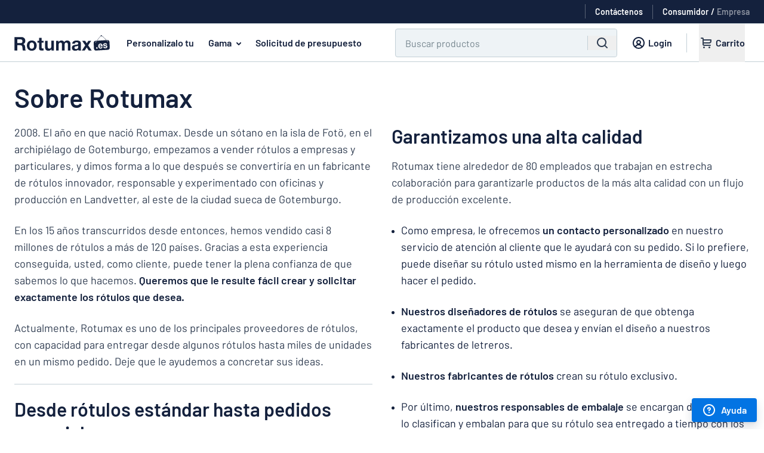

--- FILE ---
content_type: text/html; charset=utf-8
request_url: https://www.rotumax.es/sobre-rotumax
body_size: 19274
content:
<!DOCTYPE html><html lang="es"><head><meta name="viewport" content="width=device-width"><meta content="text/html;charset=utf-8" http-equiv="content-type" /><meta content="es-ES" http-equiv="content-language" /><meta content="IE=Edge" http-equiv="X-UA-Compatible" /><meta content="Somos un fabricante de rótulos innovador que ha digitalizado el sector desde 2008. Nuestro objetivo es ofrecerle la gama más amplia posible sin renunciar a la simplicidad, precios asequibles y entregas rápidas." name="description" /><meta content="Diseñe y realice el pedido de rótulos en línea. Precios bajos y entrega rápida." name="abstract" /><meta content="notranslate" name="google" /><meta content="4365F355ED1C57EE60FA9757EB4924FB" name="msvalidate.01" /><meta name="any-cable-url" content="/cable?jid=eyJhbGciOiJIUzI1NiJ9.eyJleHQiOiJ7XCJjdXJyZW50X2FkbWluXCI6bnVsbCxcImN1cnJlbnRfdXNlclwiOm51bGwsXCJjdXJyZW50X29yZGVyXCI6bnVsbH0iLCJleHAiOjE3NjkyOTQ1NTN9.3Azx1GBgFvCH8I5QM6JD1M8T4gam3sWM3Zv1o82LSdg"><meta name="sentry-trace" content="82130ba5f12c4f309855e9421ec6156b-0bc96a64d4b14c9c-0">
<meta name="baggage" content="sentry-trace_id=82130ba5f12c4f309855e9421ec6156b,sentry-sample_rate=0.5,sentry-sample_rand=0.767947,sentry-sampled=false,sentry-environment=production,sentry-release=e65ad87e9f0cd6319974efb86ee7c2d1d296537f,sentry-public_key=4467ee045c90b24442b9ec7fceb04304"><meta name="csrf-param" content="authenticity_token" />
<meta name="csrf-token" content="_HEVb8Lb7vscxT6VjvXHk9XFjTn6JPqpdPrA1J19SqY02lvgZt8HWIM0Digrwrk1yf6SwDezNlw_DnxkVt5_dQ" /><title>Sobre Rotumax - Rotumax</title><link href="/favicon.webp" rel="shortcut icon" /><link href="/favicon.webp" rel="icon" /><link href="https://addsearch.com" rel="preconnect" /><link rel="alternate" hreflang="sv-SE" href="https://skyltmax.se/om-oss" />
<link rel="alternate" hreflang="da-DK" href="https://www.skiltmax.dk/om-skiltmax" />
<link rel="alternate" hreflang="nb-NO" href="https://www.skiltmax.no/om-skiltmax" />
<link rel="alternate" hreflang="fi-FI" href="https://www.kylttimax.fi/kylttimax-yrityksena" />
<link rel="alternate" hreflang="de-DE" href="https://www.schildermaxe.de/ueber-schildermaxe" />
<link rel="alternate" hreflang="fr-FR" href="https://www.plaqueomatic.fr/qui-sommes-nous" />
<link rel="alternate" hreflang="de-AT" href="https://www.schildermaxe.at/ueber-schildermaxe" />
<link rel="alternate" hreflang="nl-NL" href="https://www.bordenmax.nl/over-ons" />
<link rel="alternate" hreflang="es-ES" href="https://www.rotumax.es/sobre-rotumax" />
<link rel="alternate" hreflang="en-GB" href="https://www.signomatic.co.uk/about-signomatic" />
<link rel="alternate" hreflang="en-IE" href="https://www.signomatic.ie/about-signomatic" />
<link rel="alternate" hreflang="en-US" href="https://www.signomatic.com/about-signomatic" />
<link rel="alternate" hreflang="en-AU" href="https://www.signomatic.com.au/about-signomatic" />
<link rel="alternate" hreflang="pl-PL" href="https://www.szyldmax.pl/o-nas" />
<link rel="alternate" hreflang="nl-BE" href="https://www.signomatic.be/nl/over-ons" />
<link rel="alternate" hreflang="fr-BE" href="https://www.signomatic.be/fr/qui-sommes-nous" />
<link rel="alternate" hreflang="de-CH" href="https://www.signomatic.ch/de/uber-signomatic" />
<link rel="alternate" hreflang="fr-CH" href="https://www.signomatic.ch/fr/qui-sommes-nous" />
<link rel="alternate" hreflang="it-CH" href="https://www.signomatic.ch/it/informazioni-su-signomatic" />
<link rel="alternate" hreflang="it-IT" href="https://www.cartellimax.it/informazioni-su-cartellimax" />
<link rel="alternate" hreflang="et-EE" href="https://www.signomatic.ee/teave-signomatic-kohta" />
<link rel="alternate" hreflang="en-NZ" href="https://www.signomatic.co.nz/about-signomatic" />
<link rel="alternate" hreflang="cs-CZ" href="https://www.znaceni-max.cz/o-znaceni-max-cz" /><link rel="preload" href="https://cdn.skyltmax.se/fonts/barlow/v1/7cHpv4kjgoGqM7E_DMs5ynghnQ.woff2" as="font" type="font/woff2" crossorigin="anonymous"><link rel="preload" href="https://cdn.skyltmax.se/fonts/barlow/v1/7cHqv4kjgoGqM7E3_-gs51ostz0rdg.woff2" as="font" type="font/woff2" crossorigin="anonymous"><link rel="preload" href="https://cdn.skyltmax.se/fonts/barlow/v1/barlow-v1-latin_latin-ext-600.woff2" as="font" type="font/woff2" crossorigin="anonymous"><style>/* barlow-200 - latin-ext_latin */
@font-face {
  font-family: 'Barlow';
  font-style: normal;
  font-weight: 200;
  font-display: swap;
  src: local('Barlow ExtraLight'), local('Barlow-ExtraLight'),
    url('https://cdn.skyltmax.se/fonts/barlow-v1-latin-ext_latin-200.woff2') format('woff2'), /* Chrome 26+, Opera 23+, Firefox 39+ */
    url('https://cdn.skyltmax.se/fonts/barlow-v1-latin-ext_latin-200.woff') format('woff'); /* Chrome 6+, Firefox 3.6+, IE 9+, Safari 5.1+ */
}
/* latin-ext */
@font-face {
  font-family: 'Barlow';
  font-style: normal;
  font-weight: 400;
  font-display: swap;
  src: local('Barlow Regular'), local('Barlow-Regular'),
    url(https://cdn.skyltmax.se/fonts/barlow/v1/7cHpv4kjgoGqM7E_Ass5ynghnQci.woff2) format('woff2'),
    url(https://cdn.skyltmax.se/fonts/barlow/v1/7cHpv4kjgoGqM7E_DMs_.woff) format('woff');
  unicode-range: U+0100-024F, U+0259, U+1E00-1EFF, U+2020, U+20A0-20AB, U+20AD-20CF, U+2113, U+2C60-2C7F, U+A720-A7FF;
}
/* latin */
@font-face {
  font-family: 'Barlow';
  font-style: normal;
  font-weight: 400;
  font-display: swap;
  src: local('Barlow Regular'), local('Barlow-Regular'),
    url(https://cdn.skyltmax.se/fonts/barlow/v1/7cHpv4kjgoGqM7E_DMs5ynghnQ.woff2) format('woff2'),
    url(https://cdn.skyltmax.se/fonts/barlow/v1/7cHpv4kjgoGqM7E_DMs_.woff) format('woff');
  unicode-range: U+0000-00FF, U+0131, U+0152-0153, U+02BB-02BC, U+02C6, U+02DA, U+02DC, U+2000-206F, U+2074, U+20AC, U+2122, U+2191, U+2193, U+2212, U+2215, U+FEFF, U+FFFD;
}
/* latin-ext */
@font-face {
  font-family: 'Barlow';
  font-style: normal;
  font-weight: 500;
  font-display: swap;
  src: local('Barlow Medium'), local('Barlow-Medium'),
    url(https://cdn.skyltmax.se/fonts/barlow/v1/7cHqv4kjgoGqM7E3_-gs6Vostz0rdom9.woff2) format('woff2'),
    url(https://cdn.skyltmax.se/fonts/barlow/v1/7cHqv4kjgoGqM7E3_-gs51oq.woff) format('woff');
  unicode-range: U+0100-024F, U+0259, U+1E00-1EFF, U+2020, U+20A0-20AB, U+20AD-20CF, U+2113, U+2C60-2C7F, U+A720-A7FF;
}
/* latin */
@font-face {
  font-family: 'Barlow';
  font-style: normal;
  font-weight: 500;
  font-display: swap;
  src: local('Barlow Medium'), local('Barlow-Medium'),
    url(https://cdn.skyltmax.se/fonts/barlow/v1/7cHqv4kjgoGqM7E3_-gs51ostz0rdg.woff2) format('woff2'),
    url(https://cdn.skyltmax.se/fonts/barlow/v1/7cHqv4kjgoGqM7E3_-gs51oq.woff) format('woff');
  unicode-range: U+0000-00FF, U+0131, U+0152-0153, U+02BB-02BC, U+02C6, U+02DA, U+02DC, U+2000-206F, U+2074, U+20AC, U+2122, U+2191, U+2193, U+2212, U+2215, U+FEFF, U+FFFD;
}
/* barlow-600 - latin_latin-ext */
@font-face {
  font-family: 'Barlow';
  font-style: normal;
  font-weight: 600;
  font-display: swap;
  src: local('Barlow SemiBold'), local('Barlow-SemiBold'),
    url(https://cdn.skyltmax.se/fonts/barlow/v1/barlow-v1-latin_latin-ext-600.woff2) format('woff2'),
    url(https://cdn.skyltmax.se/fonts/barlow/v1/barlow-v1-latin_latin-ext-600.woff) format('woff');
}
/* latin-ext */
@font-face {
  font-family: 'Barlow';
  font-style: normal;
  font-weight: 700;
  font-display: swap;
  src: local('Barlow Bold'), local('Barlow-Bold'),
    url(https://cdn.skyltmax.se/fonts/barlow/v1/7cHqv4kjgoGqM7E3t-4s6Vostz0rdom9.woff2) format('woff2'),
    url(https://cdn.skyltmax.se/fonts/barlow/v1/7cHqv4kjgoGqM7E3t-4s51oq.woff) format('woff');
  unicode-range: U+0100-024F, U+0259, U+1E00-1EFF, U+2020, U+20A0-20AB, U+20AD-20CF, U+2113, U+2C60-2C7F, U+A720-A7FF;
}
/* latin */
@font-face {
  font-family: 'Barlow';
  font-style: normal;
  font-weight: 700;
  font-display: swap;
  src: local('Barlow Bold'), local('Barlow-Bold'),
    url(https://cdn.skyltmax.se/fonts/barlow/v1/7cHqv4kjgoGqM7E3t-4s51ostz0rdg.woff2) format('woff2'),
    url(https://cdn.skyltmax.se/fonts/barlow/v1/7cHqv4kjgoGqM7E3t-4s51oq.woff) format('woff');
  unicode-range: U+0000-00FF, U+0131, U+0152-0153, U+02BB-02BC, U+02C6, U+02DA, U+02DC, U+2000-206F, U+2074, U+20AC, U+2122, U+2191, U+2193, U+2212, U+2215, U+FEFF, U+FFFD;
}
/* latin-ext */
@font-face {
  font-family: 'Lato';
  font-style: normal;
  font-weight: 300;
  font-display: swap;
  src: local('Lato Light'), local('Lato-Light'),
    url(https://cdn.skyltmax.se/fonts/lato/v14/S6u9w4BMUTPHh7USSwaPGQ3q5d0N7w.woff2) format('woff2'),
    url(https://cdn.skyltmax.se/fonts/lato/v14/S6u9w4BMUTPHh7USSwiPHw.woff) format('woff');
  unicode-range: U+0100-024F, U+0259, U+1E00-1EFF, U+2020, U+20A0-20AB, U+20AD-20CF, U+2113, U+2C60-2C7F, U+A720-A7FF;
}
/* latin */
@font-face {
  font-family: 'Lato';
  font-style: normal;
  font-weight: 300;
  font-display: swap;
  src: local('Lato Light'), local('Lato-Light'),
    url(https://cdn.skyltmax.se/fonts/lato/v14/S6u9w4BMUTPHh7USSwiPGQ3q5d0.woff2) format('woff2'),
    url(https://cdn.skyltmax.se/fonts/lato/v14/S6u9w4BMUTPHh7USSwiPHw.woff) format('woff');
  unicode-range: U+0000-00FF, U+0131, U+0152-0153, U+02BB-02BC, U+02C6, U+02DA, U+02DC, U+2000-206F, U+2074, U+20AC, U+2122, U+2191, U+2193, U+2212, U+2215, U+FEFF, U+FFFD;
}
/* latin-ext */
@font-face {
  font-family: 'Lato';
  font-style: normal;
  font-weight: 400;
  font-display: swap;
  src: local('Lato Regular'), local('Lato-Regular'),
    url(https://cdn.skyltmax.se/fonts/lato/v14/S6uyw4BMUTPHjxAwXiWtFCfQ7A.woff2) format('woff2'),
    url(https://cdn.skyltmax.se/fonts/lato/v14/S6uyw4BMUTPHjx4wWA.woff) format('woff');
  unicode-range: U+0100-024F, U+0259, U+1E00-1EFF, U+2020, U+20A0-20AB, U+20AD-20CF, U+2113, U+2C60-2C7F, U+A720-A7FF;
}
/* latin */
@font-face {
  font-family: 'Lato';
  font-style: normal;
  font-weight: 400;
  font-display: swap;
  src: local('Lato Regular'), local('Lato-Regular'),
    url(https://cdn.skyltmax.se/fonts/lato/v14/S6uyw4BMUTPHjx4wXiWtFCc.woff2) format('woff2'),
    url(https://cdn.skyltmax.se/fonts/lato/v14/S6uyw4BMUTPHjx4wWA.woff) format('woff');
  unicode-range: U+0000-00FF, U+0131, U+0152-0153, U+02BB-02BC, U+02C6, U+02DA, U+02DC, U+2000-206F, U+2074, U+20AC, U+2122, U+2191, U+2193, U+2212, U+2215, U+FEFF, U+FFFD;
}
@font-face {
  font-family: 'Lato';
  font-style: normal;
  font-weight: 500;
  font-display: swap;
  src: local('Lato Medium'), local('Lato-Medium'),
    url(https://cdn.skyltmax.se/fonts/lato/v14/lato-medium.woff2) format('woff2'),
    url(https://cdn.skyltmax.se/fonts/lato/v14/lato-medium.woff) format('woff');
}</style><link rel="stylesheet" href="https://cdn.skyltmax.se/vite/assets/client-f9d4a3cc.css" /><script id="sm-clientdata" type="application/json">{"snippets":{"contact":"\u003cp class=\"paragraph-2xs\"\u003eCuando se pone en contacto con Rotumax por correo electrónico, almacenamos su caso e información de contacto. Esto es necesario que podamos gestionar su caso. Para más información, consulte nuestra \u003ca target=\"_blank\" href='/politica-de-confidencialidad'\u003epolítica de confidencialidad\u003c/a\u003e.\u003c/p\u003e","legal":"\u003ch3 class=\"heading-four\"\u003eRazón social:\u003c/h3\u003e\r\n\u003cp\u003eSignmax AB\u003c/p\u003e\r\n\u003ch3 class=\"heading-four\"\u003eAdress\u003c/h3\u003e\r\n\u003cp\u003eDirección postal:\u003cbr /\u003eBox 21\u003cbr /\u003e433 21 Partille\u003cbr /\u003eSuecia \u003c/p\u003e\r\n\u003cp\u003eProducción / Oficinas:\u003cbr /\u003eFläskebovägen 5\u003cbr /\u003e438 91 Landvetter\u003cbr /\u003eSuecia\u003c/p\u003e\r\n\u003ch3 class=\"heading-four\"\u003eEU OSS VAT-reg. no\u003c/h3\u003e\r\n\u003cp class=\"p1\"\u003eSE556756876001\u003c/p\u003e","contact_us_email":"E-mail: \u003ca href=\"mailto:contacta@rotumax.es\"\u003econtacta@rotumax.es\u003c/a\u003e","contact_us_phone":"","contact_us_phone_times":"","newsletter_title":"Suscríbete a nuestro boletín y recibe novedades y ofertas.","newsletter_promise":"Tu email está seguro con nosotros y no se compartirá."},"recaptcha_key":"6Lcc0wgaAAAAAD-uFFbtJWsmqd1P6PSChaHCZbs-","client_role":"consumer"}</script><script>window.RAILS_ENV = "production";
window.SM_VERSION = "e65ad87e9f0cd6319974efb86ee7c2d1d296537f";
window.locale = "es-ES";
window.languageSegment = "";</script><script>window.cdnUrl = (filename) => {
  return `https://cdn.skyltmax.se/vite/${filename}`
}</script><script src="https://cdn.skyltmax.se/vite/assets/client-c4d3ad52.js" crossorigin="anonymous" type="module" defer="defer"></script><link rel="modulepreload" href="https://cdn.skyltmax.se/vite/assets/index-dbd36b9e.js" as="script" crossorigin="anonymous" defer="defer">
<link rel="modulepreload" href="https://cdn.skyltmax.se/vite/assets/index-f46741a2.js" as="script" crossorigin="anonymous" defer="defer"><link rel="stylesheet" href="https://cdn.skyltmax.se/vite/assets/index-6a613ebf.css" media="screen" defer="defer" /><script>window.dataLayer = window.dataLayer || [];

window.gtag = function () {
  window.dataLayer.push(arguments);
};</script><script>window.dataLayer.push({"userRole": "consumer"});</script><script>const consentEventFlag = 'true' == "true"
const cookieConsentPresent = '' == "true"
const functional = '' == "true"
const analytics = '' == "true"
const marketing = '' == "true"

if (consentEventFlag) {
  window.gtag("consent", "default", {
    functionality_storage: "denied",
    analytics_storage: "denied",
    ad_storage: "denied",
    ad_user_data: "denied",
    ad_personalization: "denied",
  });
} else {
  window.gtag("consent", "default", {
    "functionality_storage": functional ? "granted" : "denied",
    "analytics_storage": analytics ? "granted" : "denied",
    "ad_storage": marketing ? "granted" : "denied",
    "ad_user_data": marketing ? "granted" : "denied",
    "ad_personalization": marketing ? "granted" : "denied",

  });
}

if (consentEventFlag && cookieConsentPresent) {
  window.gtag("consent", "update", {
    functionality_storage: functional ? "granted" : "denied",
    analytics_storage: analytics ? "granted" : "denied",
    ad_storage: marketing ? "granted" : "denied",
    ad_user_data: marketing ? "granted" : "denied",
    ad_personalization: marketing ? "granted" : "denied",
  });

  window.dataLayer.push({
    event: "consentChoice",
    consentCategories: {
      functionality_storage: functional ? "granted" : "denied",
      analytics_storage: analytics ? "granted" : "denied",
      ad_storage: marketing ? "granted" : "denied",
      ad_user_data: marketing ? "granted" : "denied",
      ad_personalization: marketing ? "granted" : "denied",
    },
  });
}</script><script>if (document.domain !== "") {
  window.dataLayer.push({
    "gtm.start": new Date().getTime(),
    event: "gtm.js"
  });
}</script><script>if (document.domain !== "") {
  document.addEventListener("scroll", initGTMOnEvent);
  document.addEventListener("mousemove", initGTMOnEvent);
  document.addEventListener("touchstart", initGTMOnEvent);
  document.addEventListener("DOMContentLoaded", () => { setTimeout(initGTM, 2000); });

  function initGTMOnEvent (event) {
    initGTM();
    event.currentTarget.removeEventListener(event.type, initGTMOnEvent);
  }

  function initGTM () {
    if (window.gtmDidInit) {
      // Don't load again
      return false;
    }

    window.gtmDidInit = true;

    const script = document.getElementsByTagName("script")[0];
    const tag = document.createElement("script");
    tag.defer = true;
    tag.src = "https://www.googletagmanager.com/gtm.js?id=GTM-T8WV3P";
    script?.parentNode.insertBefore(tag, script);
  }
};</script><script defer="" src="https://widget.trustpilot.com/bootstrap/v5/tp.widget.bootstrap.min.js" type="text/javascript"></script><script type="application/ld+json">{  "@context": "http://schema.org/",  "@type": "Brand",  "logo": "https://www.rotumax.es/images/logos/sign.png"}</script></head><body class="es es-es " ontouchstart=""><a class="sr-only focus:not-sr-only focus:!absolute button !button-primary !button-small z-50 !m-1" href="#main" tabindex="0">Ir al contenido principal</a><noscript><iframe height="0" src="https://www.googletagmanager.com/ns.html?id=GTM-T8WV3P" style="display:none;visibility:hidden" width="0"></iframe></noscript><div id="SiteMenu-epic-vite-component-e1fe0946-733d-4448-a062-434b48527dc7"><!--$--><header class="mainmenu relative"><div class="pre-menurow relative hidden h-10 items-center justify-end px-6 xl:flex"><div class="trustpilot flex" aria-hidden="true"><div class="truspilot-widget" data-businessunit-id="58494afb0000ff000598cde3" data-locale="es-ES" data-style-height="25px" data-style-width="250px" data-template-id="5406e65db0d04a09e042d5fc" data-theme="dark"><a href="https://se.trustpilot.com/review/skyltmax.se" target="_blank" rel="noreferrer"></a></div><div class="my-0 ml-1 mr-4 h-6 w-px bg-white p-0 opacity-30"></div></div><a href="/contacto" class="contact subtle flex items-center" data-gtm="contact-link"><span class="mb-0 text-sm font-semibold text-white">Contáctenos</span></a><div class="mx-4 my-0 h-6 w-px bg-white p-0 opacity-30"></div><div class="role-switch"><a href="/set_client_role?role=consumer" data-gtm="role-switch-consumer" class="mb-0 text-sm font-semibold text-white opacity-50 hover:underline active">Consumidor</a><span class="mx-1 mb-0 text-sm font-semibold text-white opacity-100">/</span><a href="/set_client_role?role=business" data-gtm="role-switch-business" class="mb-0 text-sm font-semibold text-white opacity-50 hover:underline">Empresa</a></div></div><div class="menurow-filler border-interactive h-12 border-b-1 xl:h-16"></div><div class="menurow fixed z-30 translate-y-[-48px] xl:translate-y-[-64px] xl:absolute"><div class="flex h-12 w-full justify-between xl:h-16"><div class="mobile-navbar"><div class="navbar-toggle" data-gtm="mobile-open-menu"><svg focusable="false" viewBox="0 0 24 24" style="display:inline-block"><path d="M3 7a1 1 0 0 1 1-1h16a1 1 0 1 1 0 2H4a1 1 0 0 1-1-1zm0 5a1 1 0 0 1 1-1h16a1 1 0 1 1 0 2H4a1 1 0 0 1-1-1zm1 4a1 1 0 1 0 0 2h16a1 1 0 1 0 0-2z" fill="currentColor"></path></svg></div><div class="search-toggle" data-gtm="open-search"><svg focusable="false" viewBox="0 0 24 24" style="display:inline-block"><path clip-rule="evenodd" d="M11 3a8 8 0 1 0 4.906 14.32l3.387 3.387a1 1 0 0 0 1.414-1.414l-3.387-3.387A8 8 0 0 0 11 3zm-6 8a6 6 0 1 1 12 0 6 6 0 0 1-12 0z" fill="currentColor" fill-rule="evenodd"></path></svg></div></div><nav class="header"><a href="https://www.rotumax.es" class="logo" data-gtm="logo-link"><img src="https://cdn.skyltmax.se/vite/assets/es-ES-dbcdf88b.svg" alt="logo" class="sm:min-w-[160px]"/></a><a href="/rotumatic" class="headerlink signomatic whitespace-nowrap" data-gtm="design-page-link">Personalizalo tu</a><span id="assortment" class="link-button headerlink examples ml-2 whitespace-nowrap" data-gtm="assortment-dropdown" tabindex="0" aria-haspopup="true">Gama<span class="assortment-dropdown-arrow"><svg focusable="false" viewBox="0 0 24 24" style="display:inline-block"><path clip-rule="evenodd" d="M8.293 10.293a1 1 0 0 1 1.414 0L12 12.586l2.293-2.293a1 1 0 1 1 1.414 1.414l-3 3a1 1 0 0 1-1.414 0l-3-3a1 1 0 0 1 0-1.414z" fill="currentColor" fill-rule="evenodd"></path></svg></span></span><a href="/presupuesto" class="headerlink quote whitespace-nowrap" data-gtm="request-quote-link">Solicitud de presupuesto</a></nav><div class="menubuttons xl:w-full"><div class="buttons justify-end pr-6"><div id="main_search" class="ml-0 mr-0 h-12 w-full max-w-[640px] px-4 md:px-0 xl:ml-12 xl:mr-1 hidden xl:block"><div class="addsearch-searchfield-container"><form class="addsearch-searchfield" autoComplete="off" action="?" role="search"><div class="search-field-wrapper group relative flex h-12 w-full justify-between rounded border-1 bg-white-5 focus-within:border-primary focus-within:outline focus-within:outline-2 focus-within:outline-aqua-200"><input type="text" class="h-full w-full border-0 bg-transparent px-2 py-3 hover:!border-0 focus:!border-0 focus:!shadow-none hover:focus:border-0 group-focus-within:bg-white xl:px-4" placeholder="Buscar productos" aria-label="Buscar" data-categories="${categories}"/><div class="flex items-center bg-white-5 group-focus-within:bg-white"><button type="button" class="close-icon m-auto mx-3 cursor-pointer" aria-label="Borrar todo" tabindex="-1"><span class="hidden"><svg focusable="false" viewBox="0 0 24 24" style="display:inline-block"><path d="M6.707 18.707a1 1 0 0 1-1.414-1.414L10.586 12 5.293 6.707a1 1 0 0 1 1.414-1.414L12 10.586l5.293-5.293a1 1 0 1 1 1.414 1.414L13.414 12l5.293 5.293a1 1 0 0 1-1.414 1.414L12 13.414z" fill="currentColor"></path></svg><svg focusable="false" viewBox="0 0 24 24" style="display:inline-block" class="xl:hidden"><g fill="currentColor"><path d="M15.707 8.293a1 1 0 0 1 0 1.414L13.414 12l2.293 2.293a1 1 0 0 1-1.414 1.414L12 13.414l-2.293 2.293a1 1 0 0 1-1.414-1.414L10.586 12 8.293 9.707a1 1 0 0 1 1.414-1.414L12 10.586l2.293-2.293a1 1 0 0 1 1.414 0z"></path><path clip-rule="evenodd" d="M2 12C2 6.477 6.477 2 12 2s10 4.477 10 10-4.477 10-10 10S2 17.523 2 12zm10-8a8 8 0 1 0 0 16 8 8 0 0 0 0-16z" fill-rule="evenodd"></path></g></svg></span></button><span class="m-auto hidden h-6 border-l-1 border-white-20 xl:block"></span><button type="submit" class="left-icon m-auto hidden items-center px-3 xl:flex" aria-label="Buscar" tabindex="-1"><svg focusable="false" viewBox="0 0 24 24" style="display:inline-block" class="h-6 w-6" aria-hidden="true"><path clip-rule="evenodd" d="M11 3a8 8 0 1 0 4.906 14.32l3.387 3.387a1 1 0 0 0 1.414-1.414l-3.387-3.387A8 8 0 0 0 11 3zm-6 8a6 6 0 1 1 12 0 6 6 0 0 1-12 0z" fill="currentColor" fill-rule="evenodd"></path></svg></button></div></div></form></div><div id="addsearch-results" class="z-40 -ml-4 mt-1 hidden max-h-[62vh] w-[calc(100%_+_32px)] overflow-y-auto rounded-t-lg border border-t-1 border-white-10 shadow-lg sm:ml-0 sm:max-h-[70vh] sm:w-auto"></div><div id="loadmore"></div></div><a href="/cliente" class="customer_zone subtle ml-3 hidden px-2 xl:flex" data-gtm="sign-in-link"><svg focusable="false" viewBox="0 0 24 24" style="display:inline-block" class=""><path clip-rule="evenodd" d="M18.8 19.332A9.973 9.973 0 0 0 22 12c0-5.523-4.477-10-10-10S2 6.477 2 12a9.973 9.973 0 0 0 3.276 7.402A9.954 9.954 0 0 0 12 22a9.954 9.954 0 0 0 6.8-2.668zm-.836-2a8 8 0 1 0-11.927 0 7.019 7.019 0 0 1 3.775-2.983 4 4 0 1 1 4.377 0 7.019 7.019 0 0 1 3.775 2.984zm-1.54 1.335A5 5 0 0 0 12 16a5 5 0 0 0-4.423 2.667C8.844 19.509 10.365 20 12 20s3.156-.49 4.423-1.333zM12 13a2 2 0 1 0 0-4 2 2 0 0 0 0 4z" fill="currentColor" fill-rule="evenodd"></path></svg><span class="paragraph-sm bold mb-0 whitespace-nowrap">Login</span></a><span class="divider ml-4 mr-3 hidden xl:block"></span><div class="signomatic-basket-button-portal static flex h-full items-center xl:relative"><div class="signomatic-basket-placeholder" aria-hidden="true"><a class="cart flex" tabindex="-1"><svg focusable="false" viewBox="0 0 24 24" style="display:inline-block"><g fill="currentColor"><path clip-rule="evenodd" d="M4 3a1 1 0 0 0 0 2h2v9a3 3 0 0 0 3 3h10a1 1 0 1 0 0-2H9a1 1 0 0 1-1-1v-1h9a4 4 0 0 0 4-4V7a1 1 0 0 0-1-1H8V5a2 2 0 0 0-2-2zm4 5v3h9a2 2 0 0 0 2-2V8z" fill-rule="evenodd"></path><path d="M10 19.5a1.5 1.5 0 1 1-3 0 1.5 1.5 0 0 1 3 0zm7.5 1.5a1.5 1.5 0 1 0 0-3 1.5 1.5 0 0 0 0 3z"></path></g></svg><span class="name paragraph-sm bold mb-0 whitespace-nowrap">Carrito</span></a></div></div></div></div></div><div class="assortment-menu basis-full" id="assortment-menu"><button id="assortment-close" class="button button-subtle icon-only absolute right-4 top-4 mb-0" type="button" aria-label="Cerrar el surtido"><svg focusable="false" viewBox="0 0 24 24" style="display:inline-block" class="h-6 w-6"><path d="M6.707 18.707a1 1 0 0 1-1.414-1.414L10.586 12 5.293 6.707a1 1 0 0 1 1.414-1.414L12 10.586l5.293-5.293a1 1 0 1 1 1.414 1.414L13.414 12l5.293 5.293a1 1 0 0 1-1.414 1.414L12 13.414z" fill="currentColor"></path></svg></button><div class="flex w-full"><div class="flex h-[500px] min-w-[320px] flex-1 flex-col overflow-y-auto border-r border-white-20 pt-6"><div class="category-item flex h-10 min-h-[40px] items-center pr-4 hover:cursor-pointer hover:bg-white-5 active" data-gtm="dropdown-category-item"><div class="indicator mr-1 hidden h-full w-1 min-w-[4px] bg-primary"></div><p class="paragraph-sm bold mb-0 ml-8 mr-4 overflow-hidden overflow-ellipsis">Material</p><svg focusable="false" viewBox="0 0 24 24" style="display:inline-block" class="h-6 w-6 min-w-[24px]"><path d="M13.293 14.293a1 1 0 0 0 1.414 1.414l3-3a1 1 0 0 0 0-1.414l-3-3a1 1 0 1 0-1.414 1.414L14.586 11H7a1 1 0 1 0 0 2h7.586z" fill="currentColor"></path></svg></div><div class="category-item flex h-10 min-h-[40px] items-center pr-4 hover:cursor-pointer hover:bg-white-5" data-gtm="dropdown-category-item"><div class="indicator mr-1 hidden h-full w-1 min-w-[4px] bg-primary"></div><p class="paragraph-sm bold mb-0 ml-8 mr-4 overflow-hidden overflow-ellipsis">Puerta y buzón</p></div><div class="category-item flex h-10 min-h-[40px] items-center pr-4 hover:cursor-pointer hover:bg-white-5" data-gtm="dropdown-category-item"><div class="indicator mr-1 hidden h-full w-1 min-w-[4px] bg-primary"></div><p class="paragraph-sm bold mb-0 ml-8 mr-4 overflow-hidden overflow-ellipsis">Viviendas y hogares</p></div><div class="category-item flex h-10 min-h-[40px] items-center pr-4 hover:cursor-pointer hover:bg-white-5" data-gtm="dropdown-category-item"><div class="indicator mr-1 hidden h-full w-1 min-w-[4px] bg-primary"></div><p class="paragraph-sm bold mb-0 ml-8 mr-4 overflow-hidden overflow-ellipsis">Tráfico y vehículos</p></div><div class="category-item flex h-10 min-h-[40px] items-center pr-4 hover:cursor-pointer hover:bg-white-5" data-gtm="dropdown-category-item"><div class="indicator mr-1 hidden h-full w-1 min-w-[4px] bg-primary"></div><p class="paragraph-sm bold mb-0 ml-8 mr-4 overflow-hidden overflow-ellipsis">Identificadores</p></div><div class="category-item flex h-10 min-h-[40px] items-center pr-4 hover:cursor-pointer hover:bg-white-5" data-gtm="dropdown-category-item"><div class="indicator mr-1 hidden h-full w-1 min-w-[4px] bg-primary"></div><p class="paragraph-sm bold mb-0 ml-8 mr-4 overflow-hidden overflow-ellipsis">Pegatinas</p></div><div class="category-item flex h-10 min-h-[40px] items-center pr-4 hover:cursor-pointer hover:bg-white-5" data-gtm="dropdown-category-item"><div class="indicator mr-1 hidden h-full w-1 min-w-[4px] bg-primary"></div><p class="paragraph-sm bold mb-0 ml-8 mr-4 overflow-hidden overflow-ellipsis">Animales</p></div></div><div class="min-w-[400px] flex-1 border-r border-white-20 p-8"><div class="flex h-[390px] flex-col flex-wrap overflow-hidden"><div class="mb-3 w-1/2 whitespace-normal"><a href="/rotulos/rotulos-de-aluminio" data-gtm="dropdown-page-item" class="text-base font-medium text-black hover:text-primary-dark hover:underline">Rótulos de aluminio</a></div><div class="mb-3 w-1/2 whitespace-normal"><a href="/rotulos/rotulos-de-plastico" data-gtm="dropdown-page-item" class="text-base font-medium text-black hover:text-primary-dark hover:underline">Rótulos de plástico</a></div><div class="mb-3 w-1/2 whitespace-normal"><a href="/rotulos/rotulos-de-acrilico" data-gtm="dropdown-page-item" class="text-base font-medium text-black hover:text-primary-dark hover:underline">Rótulos de acrílico</a></div><div class="mb-3 w-1/2 whitespace-normal"><a href="/rotulos/rotulos-magneticos" data-gtm="dropdown-page-item" class="text-base font-medium text-black hover:text-primary-dark hover:underline">Rótulos magnéticos</a></div><div class="mb-3 w-1/2 whitespace-normal"><a href="/placas/placas-de-laton" data-gtm="dropdown-page-item" class="text-base font-medium text-black hover:text-primary-dark hover:underline">Placas de latón</a></div><div class="mb-3 w-1/2 whitespace-normal"><a href="/rotulos/rotulos-de-madera" data-gtm="dropdown-page-item" class="text-base font-medium text-black hover:text-primary-dark hover:underline">Rótulos de madera</a></div><div class="mb-3 w-1/2 whitespace-normal"><a href="/rotulos/rotulos-de-pvc" data-gtm="dropdown-page-item" class="text-base font-medium text-black hover:text-primary-dark hover:underline">Rótulos de PVC</a></div><div class="mb-3 w-1/2 whitespace-normal"><a href="/placas/placas-de-acero-inoxidable" data-gtm="dropdown-page-item" class="text-base font-medium text-black hover:text-primary-dark hover:underline">Placas de acero inoxidable</a></div><div class="mb-3 w-1/2 whitespace-normal"><a href="/placas/placas-esmaltadas" data-gtm="dropdown-page-item" class="text-base font-medium text-black hover:text-primary-dark hover:underline">Rótulos de aluminio similares a las placas esmaltadas</a></div><div class="mb-3 w-1/2 whitespace-normal"><a href="/textos-de-vinilo" data-gtm="dropdown-page-item" class="text-base font-medium text-black hover:text-primary-dark hover:underline">Textos de vinilo</a></div><div class="mb-3 w-1/2 whitespace-normal"><a href="/banderolas" data-gtm="dropdown-page-item" class="text-base font-medium text-black hover:text-primary-dark hover:underline">Banderolas</a></div><div class="mb-3 w-1/2 whitespace-normal"><a href="/expositoresenrollables" data-gtm="dropdown-page-item" class="text-base font-medium text-black hover:text-primary-dark hover:underline">Expositores enrollables</a></div><div class="mb-3 w-1/2 whitespace-normal"><a href="/carteles" data-gtm="dropdown-page-item" class="text-base font-medium text-black hover:text-primary-dark hover:underline">Carteles</a></div><div class="mb-3 w-1/2 whitespace-normal"><a href="/ecoboard" data-gtm="dropdown-page-item" class="text-base font-medium text-black hover:text-primary-dark hover:underline">Eco Board</a></div><div class="mb-3 w-1/2 whitespace-normal"><a href="/pegatinas" data-gtm="dropdown-page-item" class="text-base font-medium text-black hover:text-primary-dark hover:underline">Pegatinas</a></div><div class="mb-3 w-1/2 whitespace-normal"><a href="/pegatinas/pegatinas-de-suelo" data-gtm="dropdown-page-item" class="text-base font-medium text-black hover:text-primary-dark hover:underline">Pegatinas de suelo</a></div><div class="mb-3 w-1/2 whitespace-normal"><a href="/rotulos/rotulos-grabados" data-gtm="dropdown-page-item" class="text-base font-medium text-black hover:text-primary-dark hover:underline">Rótulos grabados</a></div></div></div><div class="w-full flex-2 p-8"><p class="paragraph-sm bold mb-4">Los más populares</p><div class="grid grid-cols-2 gap-4"><a href="/placas/letreros/placas-para-puertas" class="flex h-20 items-center justify-center rounded-lg border-1 border-white-20 bg-white-3 decoration-black hover:border-ink-50 hover:bg-white-1 hover:underline" data-gtm="dropdown-popular-item"><p class="bold center mb-0 max-w-fit whitespace-normal px-1 text-base">Placas para puertas</p></a><a href="/rotulos/letreros/rotulos-para-casas" class="flex h-20 items-center justify-center rounded-lg border-1 border-white-20 bg-white-3 decoration-black hover:border-ink-50 hover:bg-white-1 hover:underline" data-gtm="dropdown-popular-item"><p class="bold center mb-0 max-w-fit whitespace-normal px-1 text-base">Rótulos para casas</p></a><a href="/placas/placas-para-buzones" class="flex h-20 items-center justify-center rounded-lg border-1 border-white-20 bg-white-3 decoration-black hover:border-ink-50 hover:bg-white-1 hover:underline" data-gtm="dropdown-popular-item"><p class="bold center mb-0 max-w-fit whitespace-normal px-1 text-base">Placas para buzones</p></a><a href="/rotulos/rotulos-para-empresas" class="flex h-20 items-center justify-center rounded-lg border-1 border-white-20 bg-white-3 decoration-black hover:border-ink-50 hover:bg-white-1 hover:underline" data-gtm="dropdown-popular-item"><p class="bold center mb-0 max-w-fit whitespace-normal px-1 text-base">Rótulos para empresas</p></a></div></div></div><div class="bottom-bar"><div class="cta"><span class="paragraph-sm mb-0">¿No encuentra lo que busca?</span><a href="/rotumatic" class="button button-emphasis button-small mb-0" data-gtm="dropdown-design-page-button">Empieza a diseñar tu letrero</a></div><a href="/productos" class="compare-products" data-gtm="dropdown-compare-products-link"><svg focusable="false" viewBox="0 0 24 24" style="display:inline-block"><path d="M3 12a1 1 0 1 0 2 0V9a1 1 0 0 1 1-1h10.586l-1.293 1.293a1 1 0 0 0 1.414 1.414l3-3a1 1 0 0 0 0-1.414l-3-3a1 1 0 1 0-1.414 1.414L16.586 6H6a3 3 0 0 0-3 3v3Zm18 0a1 1 0 1 0-2 0v3a1 1 0 0 1-1 1H7.414l1.293-1.293a1 1 0 1 0-1.414-1.414l-3 3a1 1 0 0 0 0 1.414l3 3a1 1 0 0 0 1.414-1.414L7.414 18H18a3 3 0 0 0 3-3v-3Z" fill="currentColor"></path></svg><span class="paragraph-sm mb-0">Comparar los productos</span></a></div></div></div><div class="search-bar fixed left-0 right-0 z-20 flex h-16 -translate-y-full items-center justify-center" style="top:0"></div><div class="trustpilotrow relative flex h-10 items-center lg:hidden"><div class="truspilot-widget flex-1 mt-3" data-businessunit-id="58494afb0000ff000598cde3" data-locale="es-ES" data-style-height="35px" data-style-width="100%" data-template-id="5406e65db0d04a09e042d5fc" data-theme="dark"><a href="https://se.trustpilot.com/review/skyltmax.se" target="_blank" rel="noreferrer"></a></div></div></header><header class="mainmenu-mobile z-40"><div class="overlay"></div><div class="menu absolute bottom-0 left-0 top-0 flex flex-col bg-white"><div class="menu-start h-[calc(100%_-_48px)] overflow-y-auto"><div class="top-section"><a href="https://www.rotumax.es" class="logo" data-gtm="logo-link"><img src="https://cdn.skyltmax.se/vite/assets/es-ES-dbcdf88b.svg" alt="logo"/></a><span class="menu-close button button-large button-subtle icon-only mb-0"><svg focusable="false" viewBox="0 0 24 24" style="display:inline-block"><path d="M6.707 18.707a1 1 0 0 1-1.414-1.414L10.586 12 5.293 6.707a1 1 0 0 1 1.414-1.414L12 10.586l5.293-5.293a1 1 0 1 1 1.414 1.414L13.414 12l5.293 5.293a1 1 0 0 1-1.414 1.414L12 13.414z" fill="currentColor"></path></svg></span></div><div class="assortment mb-4 pt-4"><div class="category-item flex h-11 items-center px-4 hover:cursor-pointer hover:bg-white-5" data-gtm="dropdown-category-item"><p class="paragraph-sm mb-0 font-medium">Los más populares</p><svg focusable="false" viewBox="0 0 24 24" style="display:inline-block" class="h-6 w-6"><path clip-rule="evenodd" d="M7.293 3.293a1 1 0 0 1 1.414 0l8 8a1 1 0 0 1 0 1.414l-8 8a1 1 0 0 1-1.414-1.414L14.586 12 7.293 4.707a1 1 0 0 1 0-1.414z" fill="currentColor" fill-rule="evenodd"></path></svg></div><div class="category-item flex h-11 items-center px-4 hover:cursor-pointer hover:bg-white-5" data-gtm="dropdown-category-item"><p class="paragraph-sm mb-0 font-medium">Material</p><svg focusable="false" viewBox="0 0 24 24" style="display:inline-block" class="h-6 w-6"><path clip-rule="evenodd" d="M7.293 3.293a1 1 0 0 1 1.414 0l8 8a1 1 0 0 1 0 1.414l-8 8a1 1 0 0 1-1.414-1.414L14.586 12 7.293 4.707a1 1 0 0 1 0-1.414z" fill="currentColor" fill-rule="evenodd"></path></svg></div><div class="category-item flex h-11 items-center px-4 hover:cursor-pointer hover:bg-white-5" data-gtm="dropdown-category-item"><p class="paragraph-sm mb-0 font-medium">Puerta y buzón</p><svg focusable="false" viewBox="0 0 24 24" style="display:inline-block" class="h-6 w-6"><path clip-rule="evenodd" d="M7.293 3.293a1 1 0 0 1 1.414 0l8 8a1 1 0 0 1 0 1.414l-8 8a1 1 0 0 1-1.414-1.414L14.586 12 7.293 4.707a1 1 0 0 1 0-1.414z" fill="currentColor" fill-rule="evenodd"></path></svg></div><div class="category-item flex h-11 items-center px-4 hover:cursor-pointer hover:bg-white-5" data-gtm="dropdown-category-item"><p class="paragraph-sm mb-0 font-medium">Viviendas y hogares</p><svg focusable="false" viewBox="0 0 24 24" style="display:inline-block" class="h-6 w-6"><path clip-rule="evenodd" d="M7.293 3.293a1 1 0 0 1 1.414 0l8 8a1 1 0 0 1 0 1.414l-8 8a1 1 0 0 1-1.414-1.414L14.586 12 7.293 4.707a1 1 0 0 1 0-1.414z" fill="currentColor" fill-rule="evenodd"></path></svg></div><div class="category-item flex h-11 items-center px-4 hover:cursor-pointer hover:bg-white-5" data-gtm="dropdown-category-item"><p class="paragraph-sm mb-0 font-medium">Tráfico y vehículos</p><svg focusable="false" viewBox="0 0 24 24" style="display:inline-block" class="h-6 w-6"><path clip-rule="evenodd" d="M7.293 3.293a1 1 0 0 1 1.414 0l8 8a1 1 0 0 1 0 1.414l-8 8a1 1 0 0 1-1.414-1.414L14.586 12 7.293 4.707a1 1 0 0 1 0-1.414z" fill="currentColor" fill-rule="evenodd"></path></svg></div><div class="category-item flex h-11 items-center px-4 hover:cursor-pointer hover:bg-white-5" data-gtm="dropdown-category-item"><p class="paragraph-sm mb-0 font-medium">Identificadores</p><svg focusable="false" viewBox="0 0 24 24" style="display:inline-block" class="h-6 w-6"><path clip-rule="evenodd" d="M7.293 3.293a1 1 0 0 1 1.414 0l8 8a1 1 0 0 1 0 1.414l-8 8a1 1 0 0 1-1.414-1.414L14.586 12 7.293 4.707a1 1 0 0 1 0-1.414z" fill="currentColor" fill-rule="evenodd"></path></svg></div><div class="hidden"><div class="flex h-4 min-h-[16px] items-center px-4"><div class="h-[1px] w-full bg-white-20"></div></div><div class="category-item flex h-11 items-center px-4 hover:cursor-pointer hover:bg-white-5" data-gtm="dropdown-category-item"><p class="paragraph-sm mb-0 font-medium">Pegatinas</p><svg focusable="false" viewBox="0 0 24 24" style="display:inline-block" class="h-6 w-6"><path clip-rule="evenodd" d="M7.293 3.293a1 1 0 0 1 1.414 0l8 8a1 1 0 0 1 0 1.414l-8 8a1 1 0 0 1-1.414-1.414L14.586 12 7.293 4.707a1 1 0 0 1 0-1.414z" fill="currentColor" fill-rule="evenodd"></path></svg></div><div class="category-item flex h-11 items-center px-4 hover:cursor-pointer hover:bg-white-5" data-gtm="dropdown-category-item"><p class="paragraph-sm mb-0 font-medium">Animales</p><svg focusable="false" viewBox="0 0 24 24" style="display:inline-block" class="h-6 w-6"><path clip-rule="evenodd" d="M7.293 3.293a1 1 0 0 1 1.414 0l8 8a1 1 0 0 1 0 1.414l-8 8a1 1 0 0 1-1.414-1.414L14.586 12 7.293 4.707a1 1 0 0 1 0-1.414z" fill="currentColor" fill-rule="evenodd"></path></svg></div></div><div class="flex h-11 items-center whitespace-nowrap pl-4 hover:cursor-pointer hover:bg-white-5" data-gtm="dropdown-expand-link"><p class="paragraph-sm mb-0 mr-2 max-w-min font-medium text-primary underline">Mostrar todas las categorías</p><svg focusable="false" viewBox="0 0 24 24" style="display:inline-block" class="h-6 w-6 text-primary"><path clip-rule="evenodd" d="M3.293 7.293a1 1 0 0 0 0 1.414l8 8a1 1 0 0 0 1.414 0l8-8a1 1 0 0 0-1.414-1.414L12 14.586 4.707 7.293a1 1 0 0 0-1.414 0z" fill="currentColor" fill-rule="evenodd"></path></svg></div></div><div class="menubuttons flex flex-col"><a href="/presupuesto" class="quote flex h-11 items-center pl-4 text-ink-100" data-gtm="request-quote-link"><svg focusable="false" viewBox="0 0 24 24" style="display:inline-block" class="h-6 w-6"><g fill="currentColor"><path d="M9 13a1 1 0 0 1 1-1h4a1 1 0 1 1 0 2h-4a1 1 0 0 1-1-1zm1 3a1 1 0 1 0 0 2h4a1 1 0 1 0 0-2z"></path><path clip-rule="evenodd" d="M19 21a1 1 0 0 1-1 1H6a1 1 0 0 1-1-1V3a1 1 0 0 1 1-1h6.586a1 1 0 0 1 .707.293l5.414 5.414a1 1 0 0 1 .293.707zM7 20V4h4v5a1 1 0 0 0 1 1h5v10zm9.172-12L13 4.828V8z" fill-rule="evenodd"></path></g></svg><p class="paragraph-sm mb-0 ml-2 font-medium">Solicitud de presupuesto</p></a><a href="/cliente" class="customer_zone flex h-11 items-center pl-4 text-ink-100" data-gtm="sign-in-link"><svg focusable="false" viewBox="0 0 24 24" style="display:inline-block" class="h-6 w-6"><path clip-rule="evenodd" d="M18.8 19.332A9.973 9.973 0 0 0 22 12c0-5.523-4.477-10-10-10S2 6.477 2 12a9.973 9.973 0 0 0 3.276 7.402A9.954 9.954 0 0 0 12 22a9.954 9.954 0 0 0 6.8-2.668zm-.836-2a8 8 0 1 0-11.927 0 7.019 7.019 0 0 1 3.775-2.983 4 4 0 1 1 4.377 0 7.019 7.019 0 0 1 3.775 2.984zm-1.54 1.335A5 5 0 0 0 12 16a5 5 0 0 0-4.423 2.667C8.844 19.509 10.365 20 12 20s3.156-.49 4.423-1.333zM12 13a2 2 0 1 0 0-4 2 2 0 0 0 0 4z" fill="currentColor" fill-rule="evenodd"></path></svg><span class="paragraph-sm mb-0 ml-2 font-medium">Login</span></a><a href="/servicio-al-liente" class="contact flex h-11 items-center pl-4 text-ink-100" data-gtm="helpcenter-link"><svg focusable="false" viewBox="0 0 24 24" style="display:inline-block" class="h-6 w-6"><path clip-rule="evenodd" d="M5 12a7 7 0 0 1 14 0h-3a1 1 0 0 0-1 1v7a1 1 0 0 0 1 1h1a4 4 0 0 0 4-4v-5a9 9 0 1 0-18 0v5a4 4 0 0 0 4 4h1a1 1 0 0 0 1-1v-7a1 1 0 0 0-1-1zm0 2v3a2 2 0 0 0 2 2v-5zm14 3v-3h-2v5a2 2 0 0 0 2-2z" fill="currentColor" fill-rule="evenodd"></path></svg><span class="paragraph-sm mb-0 ml-2 font-medium">Servicio al Cliente</span></a></div><div class="role-switch-mobile mb-4 flex h-12 items-center pl-4"><span><a href="/set_client_role?role=consumer" data-gtm="role-switch-consumer" class="paragraph-sm mb-0 font-medium opacity-50 active">Consumidor</a><span class="paragraph-sm mx-2 mb-0">/</span><a href="/set_client_role?role=business" data-gtm="role-switch-business" class="paragraph-sm mb-0 font-medium opacity-50">Empresa</a></span></div></div><div class="submenu z-10"><div class="top-section"><button class="menu-back flex items-center" type="button"><svg focusable="false" viewBox="0 0 24 24" style="display:inline-block" class="mr-2 h-6 w-6 min-w-[24px]"><path clip-rule="evenodd" d="M16.707 3.293a1 1 0 0 0-1.414 0l-8 8a1 1 0 0 0 0 1.414l8 8a1 1 0 0 0 1.414-1.414L9.414 12l7.293-7.293a1 1 0 0 0 0-1.414z" fill="currentColor" fill-rule="evenodd"></path></svg><span class="paragraph-sm bold mb-0">Volver al menú</span></button><span class="menu-close button button-large button-subtle icon-only mb-0"><svg focusable="false" viewBox="0 0 24 24" style="display:inline-block"><path d="M6.707 18.707a1 1 0 0 1-1.414-1.414L10.586 12 5.293 6.707a1 1 0 0 1 1.414-1.414L12 10.586l5.293-5.293a1 1 0 1 1 1.414 1.414L13.414 12l5.293 5.293a1 1 0 0 1-1.414 1.414L12 13.414z" fill="currentColor"></path></svg></span></div><div class="assortment overflow-y-auto py-6"><div class="heading-four px-4"></div><div></div></div></div><a href="/rotumatic" class="cta button button-large button-emphasis full-width flat squared mb-0" data-gtm="dropdown-design-page-button"><span>Empieza a diseñar tu letrero</span></a></div></header><!--/$--><script>window.__APOLLO_STATES__ = window.__APOLLO_STATES__ || []; window.__APOLLO_STATES__.push({"ROOT_QUERY":{"basketState":{"open":false,"addedNotice":false,"reload":false,"excelImportNotice":false,"__typename":"BasketState"},"__typename":"Query","navbarLinks({\"locale\":\"es-ES\",\"role\":\"consumer\"})":[{"__ref":"NavbarLink:49"},{"__ref":"NavbarLink:50"},{"__ref":"NavbarLink:51"}],"assortmentCategories({\"business\":false,\"locale\":\"es-ES\"})":[{"__ref":"AssortmentCategory:448170"},{"__ref":"AssortmentCategory:448171"},{"__ref":"AssortmentCategory:448172"},{"__ref":"AssortmentCategory:448173"},{"__ref":"AssortmentCategory:448174"},{"__ref":"AssortmentCategory:448175"},{"__ref":"AssortmentCategory:448176"},{"__ref":"AssortmentCategory:448177"}]},"NavbarLink:49":{"__typename":"NavbarLink","id":"49","path":"/rotumatic","title":"Personalizalo tu","business":false,"locale":"es-ES","kind":"signomatic","role":"consumer","page":null,"signTag":null,"signCategory":null},"NavbarLink:50":{"__typename":"NavbarLink","id":"50","path":"","title":"Gama","business":false,"locale":"es-ES","kind":"assortment","role":"consumer","page":null,"signTag":null,"signCategory":null},"NavbarLink:51":{"__typename":"NavbarLink","id":"51","path":"/presupuesto","title":"Solicitud de presupuesto","business":false,"locale":"es-ES","kind":"quote","role":"consumer","page":null,"signTag":null,"signCategory":null},"AssortmentTag:3601667":{"__typename":"AssortmentTag","id":"3601667","assortmentCategoryId":"448170","signTagId":"1313","pagename":"Placas para puertas","path":"/placas/letreros/placas-para-puertas","locale":"es-ES","order":0,"targetCategory":null,"business":false},"AssortmentTag:3601668":{"__typename":"AssortmentTag","id":"3601668","assortmentCategoryId":"448170","signTagId":"1312","pagename":"Rótulos para casas","path":"/rotulos/letreros/rotulos-para-casas","locale":"es-ES","order":1,"targetCategory":null,"business":false},"AssortmentTag:3601669":{"__typename":"AssortmentTag","id":"3601669","assortmentCategoryId":"448170","signTagId":"1305","pagename":"Placas para buzones","path":"/placas/placas-para-buzones","locale":"es-ES","order":2,"targetCategory":null,"business":false},"AssortmentTag:3601670":{"__typename":"AssortmentTag","id":"3601670","assortmentCategoryId":"448170","signTagId":"1301","pagename":"Rótulos para empresas","path":"/rotulos/rotulos-para-empresas","locale":"es-ES","order":3,"targetCategory":null,"business":false},"AssortmentCategory:448170":{"__typename":"AssortmentCategory","id":"448170","signCategoryId":"1181","name":"Los más populares","path":"/categorias/los-mas-populares","locale":"es-ES","order":0,"business":false,"tags":[{"__ref":"AssortmentTag:3601667"},{"__ref":"AssortmentTag:3601668"},{"__ref":"AssortmentTag:3601669"},{"__ref":"AssortmentTag:3601670"}]},"AssortmentTag:3601671":{"__typename":"AssortmentTag","id":"3601671","assortmentCategoryId":"448171","signTagId":"1945","pagename":"Rótulos de aluminio","path":"/rotulos/rotulos-de-aluminio","locale":"es-ES","order":0,"targetCategory":null,"business":false},"AssortmentTag:3601672":{"__typename":"AssortmentTag","id":"3601672","assortmentCategoryId":"448171","signTagId":"1941","pagename":"Rótulos de plástico","path":"/rotulos/rotulos-de-plastico","locale":"es-ES","order":1,"targetCategory":null,"business":false},"AssortmentTag:3601673":{"__typename":"AssortmentTag","id":"3601673","assortmentCategoryId":"448171","signTagId":"1946","pagename":"Rótulos de acrílico","path":"/rotulos/rotulos-de-acrilico","locale":"es-ES","order":2,"targetCategory":null,"business":false},"AssortmentTag:3601674":{"__typename":"AssortmentTag","id":"3601674","assortmentCategoryId":"448171","signTagId":"2057","pagename":"Rótulos magnéticos","path":"/rotulos/rotulos-magneticos","locale":"es-ES","order":3,"targetCategory":null,"business":false},"AssortmentTag:3601675":{"__typename":"AssortmentTag","id":"3601675","assortmentCategoryId":"448171","signTagId":"2388","pagename":"Placas de latón","path":"/placas/placas-de-laton","locale":"es-ES","order":4,"targetCategory":null,"business":false},"AssortmentTag:3601676":{"__typename":"AssortmentTag","id":"3601676","assortmentCategoryId":"448171","signTagId":"1944","pagename":"Rótulos de madera","path":"/rotulos/rotulos-de-madera","locale":"es-ES","order":5,"targetCategory":null,"business":false},"AssortmentTag:3601677":{"__typename":"AssortmentTag","id":"3601677","assortmentCategoryId":"448171","signTagId":"5868","pagename":"Rótulos de PVC","path":"/rotulos/rotulos-de-pvc","locale":"es-ES","order":6,"targetCategory":null,"business":false},"AssortmentTag:3601678":{"__typename":"AssortmentTag","id":"3601678","assortmentCategoryId":"448171","signTagId":"5597","pagename":"Placas de acero inoxidable","path":"/placas/placas-de-acero-inoxidable","locale":"es-ES","order":7,"targetCategory":null,"business":false},"AssortmentTag:3601679":{"__typename":"AssortmentTag","id":"3601679","assortmentCategoryId":"448171","signTagId":"5613","pagename":"Rótulos de aluminio similares a las placas esmaltadas","path":"/placas/placas-esmaltadas","locale":"es-ES","order":8,"targetCategory":null,"business":false},"AssortmentTag:3601680":{"__typename":"AssortmentTag","id":"3601680","assortmentCategoryId":"448171","signTagId":"1947","pagename":"Textos de vinilo","path":"/textos-de-vinilo","locale":"es-ES","order":9,"targetCategory":null,"business":false},"AssortmentTag:3601681":{"__typename":"AssortmentTag","id":"3601681","assortmentCategoryId":"448171","signTagId":"1949","pagename":"Banderolas","path":"/banderolas","locale":"es-ES","order":10,"targetCategory":null,"business":false},"AssortmentTag:3601682":{"__typename":"AssortmentTag","id":"3601682","assortmentCategoryId":"448171","signTagId":"2430","pagename":"Expositores enrollables","path":"/expositoresenrollables","locale":"es-ES","order":11,"targetCategory":null,"business":false},"AssortmentTag:3601683":{"__typename":"AssortmentTag","id":"3601683","assortmentCategoryId":"448171","signTagId":"4805","pagename":"Carteles","path":"/carteles","locale":"es-ES","order":12,"targetCategory":null,"business":false},"AssortmentTag:3601684":{"__typename":"AssortmentTag","id":"3601684","assortmentCategoryId":"448171","signTagId":"5446","pagename":"Eco Board","path":"/ecoboard","locale":"es-ES","order":13,"targetCategory":null,"business":false},"AssortmentTag:3601685":{"__typename":"AssortmentTag","id":"3601685","assortmentCategoryId":"448171","signTagId":"1948","pagename":"Pegatinas","path":"/pegatinas","locale":"es-ES","order":14,"targetCategory":null,"business":false},"AssortmentTag:3601686":{"__typename":"AssortmentTag","id":"3601686","assortmentCategoryId":"448171","signTagId":"5511","pagename":"Pegatinas de suelo","path":"/pegatinas/pegatinas-de-suelo","locale":"es-ES","order":15,"targetCategory":null,"business":false},"AssortmentTag:3601687":{"__typename":"AssortmentTag","id":"3601687","assortmentCategoryId":"448171","signTagId":"4788","pagename":"Rótulos grabados","path":"/rotulos/rotulos-grabados","locale":"es-ES","order":16,"targetCategory":null,"business":false},"AssortmentCategory:448171":{"__typename":"AssortmentCategory","id":"448171","signCategoryId":"1192","name":"Material","path":"/categorias/material","locale":"es-ES","order":1,"business":false,"tags":[{"__ref":"AssortmentTag:3601671"},{"__ref":"AssortmentTag:3601672"},{"__ref":"AssortmentTag:3601673"},{"__ref":"AssortmentTag:3601674"},{"__ref":"AssortmentTag:3601675"},{"__ref":"AssortmentTag:3601676"},{"__ref":"AssortmentTag:3601677"},{"__ref":"AssortmentTag:3601678"},{"__ref":"AssortmentTag:3601679"},{"__ref":"AssortmentTag:3601680"},{"__ref":"AssortmentTag:3601681"},{"__ref":"AssortmentTag:3601682"},{"__ref":"AssortmentTag:3601683"},{"__ref":"AssortmentTag:3601684"},{"__ref":"AssortmentTag:3601685"},{"__ref":"AssortmentTag:3601686"},{"__ref":"AssortmentTag:3601687"}]},"AssortmentTag:3601688":{"__typename":"AssortmentTag","id":"3601688","assortmentCategoryId":"448172","signTagId":"1343","pagename":"Rótulos de bienvenida","path":"/rotulos/rotulos-de-bienvenida","locale":"es-ES","order":0,"targetCategory":null,"business":false},"AssortmentTag:3601689":{"__typename":"AssortmentTag","id":"3601689","assortmentCategoryId":"448172","signTagId":"1313","pagename":"Placas para puertas","path":"/placas/letreros/placas-para-puertas","locale":"es-ES","order":1,"targetCategory":2139,"business":false},"AssortmentTag:3601690":{"__typename":"AssortmentTag","id":"3601690","assortmentCategoryId":"448172","signTagId":"1331","pagename":"Placas de números","path":"/placas/placas-de-numeros","locale":"es-ES","order":2,"targetCategory":null,"business":false},"AssortmentTag:3601691":{"__typename":"AssortmentTag","id":"3601691","assortmentCategoryId":"448172","signTagId":"1305","pagename":"Placas para buzones","path":"/placas/placas-para-buzones","locale":"es-ES","order":3,"targetCategory":2139,"business":false},"AssortmentTag:3601692":{"__typename":"AssortmentTag","id":"3601692","assortmentCategoryId":"448172","signTagId":"1312","pagename":"Rótulos para casas","path":"/rotulos/letreros/rotulos-para-casas","locale":"es-ES","order":4,"targetCategory":2139,"business":false},"AssortmentCategory:448172":{"__typename":"AssortmentCategory","id":"448172","signCategoryId":"2139","name":"Puerta y buzón","path":"/categorias/puerta-y-buzon","locale":"es-ES","order":2,"business":false,"tags":[{"__ref":"AssortmentTag:3601688"},{"__ref":"AssortmentTag:3601689"},{"__ref":"AssortmentTag:3601690"},{"__ref":"AssortmentTag:3601691"},{"__ref":"AssortmentTag:3601692"}]},"AssortmentTag:3601693":{"__typename":"AssortmentTag","id":"3601693","assortmentCategoryId":"448173","signTagId":"1313","pagename":"Placas para puertas","path":"/placas/letreros/placas-para-puertas","locale":"es-ES","order":0,"targetCategory":1205,"business":false},"AssortmentTag:3601694":{"__typename":"AssortmentTag","id":"3601694","assortmentCategoryId":"448173","signTagId":"1312","pagename":"Rótulos para casas","path":"/rotulos/letreros/rotulos-para-casas","locale":"es-ES","order":1,"targetCategory":1205,"business":false},"AssortmentTag:3601695":{"__typename":"AssortmentTag","id":"3601695","assortmentCategoryId":"448173","signTagId":"1305","pagename":"Placas para buzones","path":"/placas/placas-para-buzones","locale":"es-ES","order":2,"targetCategory":1205,"business":false},"AssortmentTag:3601696":{"__typename":"AssortmentTag","id":"3601696","assortmentCategoryId":"448173","signTagId":"1341","pagename":"Rótulos para jardines","path":"/rotulos/rotulos-para-jardines","locale":"es-ES","order":3,"targetCategory":null,"business":false},"AssortmentTag:3601697":{"__typename":"AssortmentTag","id":"3601697","assortmentCategoryId":"448173","signTagId":"1336","pagename":"Rótulos “no se admite publicidad”","path":"/rotulos/rotulos-no-se-admite-publicidad","locale":"es-ES","order":4,"targetCategory":null,"business":false},"AssortmentTag:3601698":{"__typename":"AssortmentTag","id":"3601698","assortmentCategoryId":"448173","signTagId":"1307","pagename":"Rótulos para aseos","path":"/rotulos/rotulos-para-aseos","locale":"es-ES","order":5,"targetCategory":null,"business":false},"AssortmentTag:3601699":{"__typename":"AssortmentTag","id":"3601699","assortmentCategoryId":"448173","signTagId":"1319","pagename":"Señales para granjas","path":"/senales/senales-para-granjas","locale":"es-ES","order":6,"targetCategory":null,"business":false},"AssortmentTag:3601700":{"__typename":"AssortmentTag","id":"3601700","assortmentCategoryId":"448173","signTagId":"1320","pagename":"Rótulos para cercas","path":"/rotulos/rotulos-para-cercas","locale":"es-ES","order":7,"targetCategory":null,"business":false},"AssortmentTag:3601701":{"__typename":"AssortmentTag","id":"3601701","assortmentCategoryId":"448173","signTagId":"1328","pagename":"Rótulos para cabañas","path":"/rotulos/rotulos-para-cabanas","locale":"es-ES","order":8,"targetCategory":null,"business":false},"AssortmentTag:3601702":{"__typename":"AssortmentTag","id":"3601702","assortmentCategoryId":"448173","signTagId":"1343","pagename":"Rótulos de bienvenida","path":"/rotulos/rotulos-de-bienvenida","locale":"es-ES","order":9,"targetCategory":1205,"business":false},"AssortmentCategory:448173":{"__typename":"AssortmentCategory","id":"448173","signCategoryId":"1205","name":"Viviendas y hogares","path":"/categorias/viviendas-y-hogares","locale":"es-ES","order":3,"business":false,"tags":[{"__ref":"AssortmentTag:3601693"},{"__ref":"AssortmentTag:3601694"},{"__ref":"AssortmentTag:3601695"},{"__ref":"AssortmentTag:3601696"},{"__ref":"AssortmentTag:3601697"},{"__ref":"AssortmentTag:3601698"},{"__ref":"AssortmentTag:3601699"},{"__ref":"AssortmentTag:3601700"},{"__ref":"AssortmentTag:3601701"},{"__ref":"AssortmentTag:3601702"}]},"AssortmentTag:3601703":{"__typename":"AssortmentTag","id":"3601703","assortmentCategoryId":"448174","signTagId":"1342","pagename":"Señales de tráfico","path":"/senales/senales-de-trafico","locale":"es-ES","order":0,"targetCategory":null,"business":false},"AssortmentTag:3601704":{"__typename":"AssortmentTag","id":"3601704","assortmentCategoryId":"448174","signTagId":"1316","pagename":"Placas de calle","path":"/placas/placas-de-calle","locale":"es-ES","order":1,"targetCategory":null,"business":false},"AssortmentTag:3601705":{"__typename":"AssortmentTag","id":"3601705","assortmentCategoryId":"448174","signTagId":"1314","pagename":"Señales discapacitados","path":"/senales/senales-discapacitados","locale":"es-ES","order":2,"targetCategory":null,"business":false},"AssortmentTag:3601706":{"__typename":"AssortmentTag","id":"3601706","assortmentCategoryId":"448174","signTagId":"1325","pagename":"Señales de aparcamiento","path":"/senales/senales-de-aparcamiento","locale":"es-ES","order":3,"targetCategory":null,"business":false},"AssortmentTag:3601707":{"__typename":"AssortmentTag","id":"3601707","assortmentCategoryId":"448174","signTagId":"3087","pagename":"Señales reflectantes","path":"/senales/senales-reflectantes","locale":"es-ES","order":4,"targetCategory":null,"business":false},"AssortmentTag:3601708":{"__typename":"AssortmentTag","id":"3601708","assortmentCategoryId":"448174","signTagId":"1333","pagename":"Señales de advertencia","path":"/senales/senales-de-advertencia","locale":"es-ES","order":5,"targetCategory":null,"business":false},"AssortmentTag:3601709":{"__typename":"AssortmentTag","id":"3601709","assortmentCategoryId":"448174","signTagId":"1317","pagename":"Señales de prohibición","path":"/senales/senales-de-prohibicion","locale":"es-ES","order":6,"targetCategory":null,"business":false},"AssortmentTag:3601710":{"__typename":"AssortmentTag","id":"3601710","assortmentCategoryId":"448174","signTagId":"1375","pagename":"Señales niños jugando","path":"/senales/senales-ninos-jugando","locale":"es-ES","order":7,"targetCategory":null,"business":false},"AssortmentCategory:448174":{"__typename":"AssortmentCategory","id":"448174","signCategoryId":"670","name":"Tráfico y vehículos","path":"/categorias/trafico-y-vehiculos","locale":"es-ES","order":4,"business":false,"tags":[{"__ref":"AssortmentTag:3601703"},{"__ref":"AssortmentTag:3601704"},{"__ref":"AssortmentTag:3601705"},{"__ref":"AssortmentTag:3601706"},{"__ref":"AssortmentTag:3601707"},{"__ref":"AssortmentTag:3601708"},{"__ref":"AssortmentTag:3601709"},{"__ref":"AssortmentTag:3601710"}]},"AssortmentTag:3601711":{"__typename":"AssortmentTag","id":"3601711","assortmentCategoryId":"448175","signTagId":"1942","pagename":"Identificadores","path":"/identificadores","locale":"es-ES","order":0,"targetCategory":null,"business":false},"AssortmentTag:3601712":{"__typename":"AssortmentTag","id":"3601712","assortmentCategoryId":"448175","signTagId":"1324","pagename":"Identificadores para sanidad","path":"/identificadores/identificadores-para-sanidad","locale":"es-ES","order":1,"targetCategory":null,"business":false},"AssortmentTag:3601713":{"__typename":"AssortmentTag","id":"3601713","assortmentCategoryId":"448175","signTagId":"5954","pagename":"Identificadores con imán","path":"/identificadores/identificadores_con_iman","locale":"es-ES","order":2,"targetCategory":null,"business":false},"AssortmentTag:3601714":{"__typename":"AssortmentTag","id":"3601714","assortmentCategoryId":"448175","signTagId":"5953","pagename":"Identificadores con imperdible","path":"/identificadores/identificadores_con_imperdible","locale":"es-ES","order":3,"targetCategory":null,"business":false},"AssortmentCategory:448175":{"__typename":"AssortmentCategory","id":"448175","signCategoryId":"668","name":"Identificadores","path":"/categorias/identificadores","locale":"es-ES","order":5,"business":false,"tags":[{"__ref":"AssortmentTag:3601711"},{"__ref":"AssortmentTag:3601712"},{"__ref":"AssortmentTag:3601713"},{"__ref":"AssortmentTag:3601714"}]},"AssortmentTag:3601715":{"__typename":"AssortmentTag","id":"3601715","assortmentCategoryId":"448176","signTagId":"1948","pagename":"Pegatinas","path":"/pegatinas","locale":"es-ES","order":0,"targetCategory":2140,"business":false},"AssortmentTag:3601716":{"__typename":"AssortmentTag","id":"3601716","assortmentCategoryId":"448176","signTagId":"6430","pagename":"Pegatinas para coche","path":"/pegatinas/pegatinas-coche","locale":"es-ES","order":1,"targetCategory":null,"business":false},"AssortmentTag:3601717":{"__typename":"AssortmentTag","id":"3601717","assortmentCategoryId":"448176","signTagId":"5511","pagename":"Pegatinas de suelo","path":"/pegatinas/pegatinas-de-suelo","locale":"es-ES","order":2,"targetCategory":2140,"business":false},"AssortmentCategory:448176":{"__typename":"AssortmentCategory","id":"448176","signCategoryId":"2140","name":"Pegatinas","path":"/categorias/pegatinas","locale":"es-ES","order":6,"business":false,"tags":[{"__ref":"AssortmentTag:3601715"},{"__ref":"AssortmentTag:3601716"},{"__ref":"AssortmentTag:3601717"}]},"AssortmentTag:3601718":{"__typename":"AssortmentTag","id":"3601718","assortmentCategoryId":"448177","signTagId":"1308","pagename":"Rótulos para perros","path":"/rotulos/rotulos-para-perros","locale":"es-ES","order":0,"targetCategory":null,"business":false},"AssortmentTag:3601719":{"__typename":"AssortmentTag","id":"3601719","assortmentCategoryId":"448177","signTagId":"1309","pagename":"Rótulos para caballos","path":"/rotulos/rotulos-para-caballos","locale":"es-ES","order":1,"targetCategory":null,"business":false},"AssortmentTag:3601720":{"__typename":"AssortmentTag","id":"3601720","assortmentCategoryId":"448177","signTagId":"1310","pagename":"Rótulos para gatos","path":"/rotulos/rotulos-para-gatos","locale":"es-ES","order":2,"targetCategory":null,"business":false},"AssortmentTag:3601721":{"__typename":"AssortmentTag","id":"3601721","assortmentCategoryId":"448177","signTagId":"1311","pagename":"Rótulos para animales","path":"/rotulos/rotulos-para-animales","locale":"es-ES","order":3,"targetCategory":null,"business":false},"AssortmentCategory:448177":{"__typename":"AssortmentCategory","id":"448177","signCategoryId":"667","name":"Animales","path":"/categorias/animales","locale":"es-ES","order":7,"business":false,"tags":[{"__ref":"AssortmentTag:3601718"},{"__ref":"AssortmentTag:3601719"},{"__ref":"AssortmentTag:3601720"},{"__ref":"AssortmentTag:3601721"}]}});</script></div><script type="application/json" class="epic-vite-component" data-component-name="SiteMenu" data-dom-id="SiteMenu-epic-vite-component-e1fe0946-733d-4448-a062-434b48527dc7" data-ssr="true">{"component":"SiteMenu","locale":"es-ES","props":{"trustpilotEnabled":true,"trustpilotBizId":"58494afb0000ff000598cde3","activePage":"sobre-rotumax","siteUrl":"https://www.rotumax.es","currentUser":false,"signomatic":false,"businessRole":false,"cartCount":null,"addsearchCategories":"0xwww.rotumax.es,!help_center","cartUrl":null,"orderId":null,"defaultCategoryId":"448171","langNl":"Nederlands","langFr":"Français","langDe":"Deutsch","langIt":"Italiano"},"url":"/sobre-rotumax","customContext":{"env":"production","signwebLocale":"en-IE","apiUrl":"http://devbot-prod-4-474-skyltmax-api:80/graphql","flags":{"404-fallback-9578":{"defaultValue":true},"SM-9094-secondary-btn":{"defaultValue":false,"rules":[{"coverage":1,"hashAttribute":"deviceId","bucketVersion":1,"seed":"81d460bf-95ca-4961-bca5-eabe41838dcd","hashVersion":2,"force":true}]},"abac-perms":{"defaultValue":false},"admin-new-menu":{"defaultValue":false},"ball-chain-9354":{"defaultValue":true},"business-hero-secondary-button-9217":{"defaultValue":false,"rules":[{"condition":{"locale":"sv-SE"},"coverage":1,"hashAttribute":"deviceId","bucketVersion":1,"seed":"84a0a789-7459-47e8-b457-b1e21baffa07","hashVersion":2,"variations":[false,true],"weights":[0.5,0.5],"key":"business-hero-secondary-button-9217","meta":[{"key":"0","name":"Control"},{"key":"1","name":"Variation 1"}],"phase":"1","name":"Business Hero Secondary Button 9217"}]},"business-role-9586":{"defaultValue":true},"cabel-label-text-9348":{"defaultValue":true},"cable-sign-9304":{"defaultValue":true},"checkout-amount-9509":{"defaultValue":true},"colored-anodised-alu-9405":{"defaultValue":true},"consent-event-9478":{"defaultValue":true},"consumer-hero-secondary-button-9217":{"defaultValue":false,"rules":[{"condition":{"locale":"sv-SE"},"coverage":1,"hashAttribute":"deviceId","bucketVersion":1,"seed":"d6306371-46d9-4d7b-893d-e30797d86fc3","hashVersion":2,"variations":[false,true],"weights":[0.5,0.5],"key":"consumer-hero-secondary-button-9217","meta":[{"key":"0","name":"Control"},{"key":"1","name":"Variation 1"}],"phase":"1","name":"Consumer Hero Secondary Button 9217"}]},"copy-custom-products-9468":{"defaultValue":true},"corner-radius-9390":{"defaultValue":true},"custom-holes-9377":{"defaultValue":true,"rules":[{"condition":{"locale":"en-US"},"force":false}]},"delivery-9417":{"defaultValue":true},"delivery-prices-9392":{"defaultValue":true},"discount-bug-9472":{"defaultValue":true},"doc-sequencing-9597":{"defaultValue":true},"edit-cx-reason-9657":{"defaultValue":true,"rules":[{"force":false}]},"examples-import-9313":{"defaultValue":true},"examples-index-9543":{"defaultValue":true},"examples-shopping-9292":{"defaultValue":true},"faq-schema-9427":{"defaultValue":true},"fi-reminder-schedule-9289":{"defaultValue":true},"fixed-size-sign-prices-9375":{"defaultValue":true},"form-limiter-9298":{"defaultValue":true},"hide-readmore-9604":{"defaultValue":true},"holes-overlay-9389":{"defaultValue":true},"invoice-fees-to-db-9513":{"defaultValue":true},"invoice-link-token-9252":{"defaultValue":true},"locale-multipliers-9401":{"defaultValue":true},"monaco-vat-9582":{"defaultValue":false},"new-fields-to-gtm-9465":{"defaultValue":false,"rules":[{"force":true}]},"new-us-tariff-9613":{"defaultValue":true},"order-value-check-9552":{"defaultValue":true},"orderpage-urlfor-9469":{"defaultValue":true},"payment-amount-9338":{"defaultValue":true},"pdf-dextrosin-margin-top-9240":{"defaultValue":true},"pricelist-9308":{"defaultValue":false,"rules":[{"condition":{"adminId":{"$in":["4","131","161","269","1469"]}},"force":true},{"condition":{"adminId":{"$in":["117","118","215","5"]}},"force":true}]},"primecenter-automatic-batches-SM-9584":{"defaultValue":false},"primecenter-automatic-xmls-SM-9520":{"defaultValue":false},"primecenter-pdfs-9608":{"defaultValue":false},"reclaim-report-signs-count-9362":{"defaultValue":true},"rect-cutline-9390":{"defaultValue":true},"redirect-chains-9575":{"defaultValue":true},"redo-reason-9591":{"defaultValue":true},"reminder-invoice-9435":{"defaultValue":true},"resize-columns-in-todo-9638":{"defaultValue":false},"rtm-filter-settings-9512":{"defaultValue":true},"show-error-message-9269":{"defaultValue":true},"sign-editable-9585":{"defaultValue":true,"rules":[{"force":false}]},"signagent-menu-9540":{"defaultValue":false,"rules":[{"condition":{"adminId":"4"},"force":true}]},"stainless-sheet-28x49-9447":{"defaultValue":false},"stainless-sheet-30x30-9447":{"defaultValue":false},"stainless-sheet-80x25-9447":{"defaultValue":false},"suffixed-job-id-9606":{"defaultValue":true},"svg-preview-9510":{"defaultValue":true},"trustpilot-excluded-emails-9525":{"defaultValue":true},"uk-vat-api-2":{"defaultValue":true},"update-transactional-emails-9632":{"defaultValue":true},"user-role-selection-9250":{"defaultValue":true},"vinyl-white-spot-color-9351":{"defaultValue":true},"zendesk-client-integration-9469":{"defaultValue":true},"zendesk-sync-9469":{"defaultValue":true}},"overrides":{},"flagsAttributes":{"locale":"es-ES","url":"https://www.rotumax.es/sobre-rotumax","path":"/sobre-rotumax","host":"www.rotumax.es","deviceType":"desktop","browser":"chrome","deviceId":"6aa6e9d354b61781b66e1440ab2aa5e7","branch":"main"}}}</script>  <svg version="1.1" style="position: absolute; width: 1px; height: 1px; top: -10px; left: -10px;">
    <defs>
      <filter id="dropshadow" y="-40%" height="180%" width="180%" x="-40%">
        <feOffset result="offsetblur" in="SourceGraphic" dx="4" dy="4" />
        <feColorMatrix result="matrixOut" in="offsetblur" type="matrix"
          values="0 0 0 0 0.2
          0 0 0 0 0.2
          0 0 0 0 0.2
          0 0 0 1 0" />
        <feGaussianBlur result="blurOut" in="matrixOut" stdDeviation="6" />
        <feBlend in="SourceGraphic" in2="blurOut" mode="normal" />
      </filter>
    </defs>
    <g></g>
  </svg>
<div class="container pt-8"><div style=""></div><main class="pages about_us about" id="main"><h1>Sobre Rotumax</h1><div class="grid gap-8 md:grid-cols-2"><div><p class="paragraph">2008. El año en que nació Rotumax. Desde un sótano en la isla de Fotö, en el archipiélago de Gotemburgo, empezamos a vender rótulos a empresas y particulares, y dimos forma a lo que después se convertiría en un fabricante de rótulos innovador, responsable y experimentado con oficinas y producción en Landvetter, al este de la ciudad sueca de Gotemburgo.</p><p class="paragraph" style="text-align: start">En los 15 años transcurridos desde entonces, hemos vendido casi 8 millones de rótulos a más de 120 países. Gracias a esta experiencia conseguida, usted, como cliente, puede tener la plena confianza de que sabemos lo que hacemos. <strong>Queremos que le resulte fácil crear y solicitar exactamente los rótulos que desea.</strong></p><p class="paragraph" style="text-align: start">Actualmente, Rotumax es uno de los principales proveedores de rótulos, con capacidad para entregar desde algunos rótulos hasta miles de unidades en un mismo pedido. Deje que le ayudemos a concretar sus ideas.</p><hr><div><br></div><h2>Desde rótulos estándar hasta pedidos especiales</h2><p class="paragraph" style="text-align: start">En nuestra gama encontrará siempre rótulos estándar que le servirán de base para crear su propio rótulo. <strong>También fabricamos pedidos especiales que están fuera de nuestra gama estándar.</strong> Por ejemplo, podemos encargar un material especial que usted desea y fabricar el rótulo exactamente a su medida. <a target="_self" rel="noopener" href="https://www.rotumax.es/servicio-al-liente">Póngase en contacto con nosotros</a> si no encuentra el material, el tamaño o el diseño que busca en nuestro sitio web.</p><h3>No somos tradicionales...</h3><p class="paragraph">...y estamos orgullosos de ello. Con nuestra herramienta de diseño, puede crear fácilmente su rótulo desde cero. Esta sencilla herramienta —que le permite elegir el material, la forma, el texto, el color, el motivo y el método de fijación— garantiza que ningún rótulo sea igual al otro. Corresponde a usted, como cliente, decidir sobre el producto.</p><p class="paragraph">Eso es algo que valoramos. No somos tradicionales y estamos revolucionando un sector que no ha seguido adecuadamente el ritmo de la digitalización de los últimos 20 años. Queremos que sea fácil solicitar rótulos, ya sea diseñados por nosotros o personalizados.</p><h3>Simplificamos los pedidos de rótulos</h3><p class="paragraph" style="text-align: start">En Rotumax, perforamos, laminamos, doblamos, fresamos y utilizamos el marcado por láser, el grabado y la impresión láser. De esa manera, nuestros clientes&nbsp; pueden encontrar exactamente lo que desean.&nbsp; ¿Cómo es nuestra gama estándar? A continuación puede ver lo que incluye nuestra gama estándar:</p><p class="paragraph" style="text-align: start"><a target="_self" rel="noopener" href="https://www.rotumax.es/rotulos/rotulos-de-aluminio">Rótulos de aluminio</a> – <a target="_self" rel="noopener" href="https://www.rotumax.es/placas/placas-de-acero-inoxidable">Placas de acero inoxidable</a> – <a target="_self" rel="noopener" href="https://www.rotumax.es/rotulos/rotulos-grabados">Rótulos grabados</a> – <a target="_self" rel="noopener" href="https://www.rotumax.es/rotulos/rotulos-de-acrilico">Rótulos de acrílico</a> – <a target="_self" rel="noopener" href="https://www.rotumax.es/textos-de-vinilo">Textos de vinilo</a> – <a target="_self" rel="noopener" href="https://www.rotumax.es/pegatinas">Pegatinas</a> – <a target="_self" rel="noopener" href="https://www.rotumax.es/rotulos/rotulos-magneticos">Rótulos magnéticos</a> - <a target="_self" rel="noopener" href="https://www.rotumax.es/placas/placas-de-laton">Placas de latón</a> – <a target="_self" rel="noopener" href="https://www.rotumax.es/rotulos/rotulos-de-madera">Rótulos de madera</a> - <a target="_self" rel="noopener" href="https://www.rotumax.es/expositoresenrollables">Expositores enrollables</a> – <a target="_self" rel="noopener" href="https://www.rotumax.es/banderolas">Banderolas</a> – <a target="_self" rel="noopener" href="https://www.rotumax.es/rotulos/rotulos-recortados">Rótulos recortados</a> – <a target="_self" rel="noopener" href="https://www.rotumax.es/ecoboard">Eco Board</a></p><hr></div><div><h2>Garantizamos una alta calidad</h2><p class="paragraph" style="text-align: start">Rotumax tiene alrededor de 80 empleados que trabajan en estrecha colaboración para garantizarle productos de la más alta calidad con un flujo de producción excelente.</p><ul><li><p class="paragraph" style="text-align: start">Como empresa, le ofrecemos <strong>un contacto personalizado</strong> en nuestro servicio de atención al cliente que le ayudará con su pedido. Si lo prefiere, puede diseñar su rótulo usted mismo en la herramienta de diseño y luego hacer el pedido.</p></li><li><p class="paragraph" style="text-align: start"><strong>Nuestros diseñadores de rótulos</strong> se aseguran de que obtenga exactamente el producto que desea y envían el diseño a nuestros fabricantes de letreros.</p></li><li><p class="paragraph" style="text-align: start"><strong>Nuestros fabricantes de rótulos</strong> crean su rótulo exclusivo.</p></li><li><p class="paragraph" style="text-align: start">Por último, <strong>nuestros responsables de embalaje</strong> se encargan de su pedido, lo clasifican y embalan para que su rótulo sea entregado a tiempo con los accesorios adecuados.&nbsp;</p></li></ul><p class="paragraph" style="text-align: start"><strong>Nuestra producción de rótulos es de primera calidad</strong> y los productos se someten a una inspección minuciosa antes de ser enviados a nuestros clientes. Tenemos además una <a target="_self" rel="noopener" href="https://www.rotumax.es/satisfaccion-garantizada">garantía de satisfacción</a> para toda nuestra gama.</p><hr><div><br></div><h2>Nuestro compromiso con la sostenibilidad revoluciona el sector</h2><p class="paragraph" style="text-align: start">Nuestra visión va más allá de entregarle los mejores rótulos. También queremos ser una empresa donde los empleados se sientan seguros y cómodos. Nuestra cultura corporativa es muy importante para nosotros. Estamos orgullosos de haber obtenido el quinto puesto en la lista de los mejores lugares de trabajo entre las PYME de Suecia en 2023.</p><p class="paragraph" style="text-align: start">Con un entorno de trabajo saludable también podemos elaborar productos de alta calidad y crear una mentalidad de estar siempre a la vanguardia, de ser innovadores y de ofrecerle lo mejor como cliente.</p><p class="paragraph" style="text-align: start">Por supuesto, también queremos que el mundo sea el mejor lugar para vivir posible, en todos los niveles. Tratamos de pensar de una manera sostenible y lo hacemos en varios aspectos. En <a target="_self" rel="noopener" href="https://www.rotumax.es/rse">nuestra página de RSE</a> explicamos de qué manera trabajamos para un mundo mejor.</p><hr><div><br></div><h2>Nuestra misión</h2><p class="paragraph" style="text-align: start">Somos un fabricante de rótulos innovador que ha digitalizado el sector desde 2008. Nuestro objetivo es ofrecerle la gama más amplia posible sin renunciar a la simplicidad, precios asequibles y entregas rápidas.</p><p class="paragraph" style="text-align: start"><a target="_self" rel="noopener" href="https://www.rotumax.es/sobre-rotumax/vision-y-valores">Lea más acerca de nuestra visión y nuestros valores corporativos.</a></p><hr><div><br></div><h2>¿Es Rotumax el fabricante de rótulos adecuado?</h2><p class="paragraph" style="text-align: start">¿Somos lo que está buscando? No importa si vive en Madrid, Málaga, Barcelona u otra parte del país. Puede ponerse en contacto con nosotros para lo que sea (preferiblemente, si se trata de rótulos, porque en eso somos expertos).</p><p class="paragraph" style="text-align: start"><a target="_self" rel="noopener" href="https://www.rotumax.es/servicio-al-liente">Reserve una cita</a> para explicarnos lo que necesita. Podemos ayudarle desde cero y abrir una cuenta de empresa. De esa manera, puede contactarnos fácilmente y solicitar rótulos a la medida de su empresa.</p></div></div><div class="my-16"><img class="object-contain w-full" src="https://skyltmax-shrine.s3-accelerate.amazonaws.com/production/cmsfile/file/437541743a06a349aa9144cf439ce821.jpg" /></div></main></div><div class="trust-divider"></div><section aria-label="Trustpilot" class="container pt-8"><div class="row"><div class="col-lg-12 col-md-12 col-xs-12 reviews"><h2 class="center no-max-width">¿Qué opinan nuestros clientes?</h2><div class="trustpilot-widget" data-businessunit-id="58494afb0000ff000598cde3" data-locale="es-ES" data-stars="4,5" data-style-height="auto" data-style-width="100%" data-template-id="53aa8912dec7e10d38f59f36" data-theme="light"></div></div></div></section><section aria-label="Boletín" class="footer-container newsletter-container "><div class="container"><div class="widgets"><div class="text"><h2>Suscríbete a nuestro boletín y recibe novedades y ofertas.</h2><p class="paragraph-sm mb-0">Tu email está seguro con nosotros y no se compartirá.&nbsp;<a class="bold" href="/politica-de-confidencialidad">Más información.</a></p></div><div class="cta"><div id="NewsletterModal-epic-vite-component-a84c82a1-f77f-4adb-9ed7-c6d342e2cf31"><!--$--><button id="newsletter_subscribe" class="button button-primary mb-0" data-gtm="newsletter-open" type="button" disabled="">Suscribirse</button><!--/$--><script>window.__APOLLO_STATES__ = window.__APOLLO_STATES__ || []; window.__APOLLO_STATES__.push({"ROOT_QUERY":{"basketState":{"open":false,"addedNotice":false,"reload":false,"excelImportNotice":false,"__typename":"BasketState"}}});</script></div><script type="application/json" class="epic-vite-component" data-component-name="NewsletterModal" data-dom-id="NewsletterModal-epic-vite-component-a84c82a1-f77f-4adb-9ed7-c6d342e2cf31" data-ssr="true">{"component":"NewsletterModal","locale":"es-ES","props":{"privacyUrl":"/politica-de-confidencialidad","modalTitle":"Suscríbete a nuestro boletín y recibe novedades y ofertas.","modalPromise":"Tu email está seguro con nosotros y no se compartirá."},"url":"/sobre-rotumax","customContext":{"env":"production","signwebLocale":"en-IE","apiUrl":"http://devbot-prod-4-474-skyltmax-api:80/graphql","flags":{"404-fallback-9578":{"defaultValue":true},"SM-9094-secondary-btn":{"defaultValue":false,"rules":[{"coverage":1,"hashAttribute":"deviceId","bucketVersion":1,"seed":"81d460bf-95ca-4961-bca5-eabe41838dcd","hashVersion":2,"force":true}]},"abac-perms":{"defaultValue":false},"admin-new-menu":{"defaultValue":false},"ball-chain-9354":{"defaultValue":true},"business-hero-secondary-button-9217":{"defaultValue":false,"rules":[{"condition":{"locale":"sv-SE"},"coverage":1,"hashAttribute":"deviceId","bucketVersion":1,"seed":"84a0a789-7459-47e8-b457-b1e21baffa07","hashVersion":2,"variations":[false,true],"weights":[0.5,0.5],"key":"business-hero-secondary-button-9217","meta":[{"key":"0","name":"Control"},{"key":"1","name":"Variation 1"}],"phase":"1","name":"Business Hero Secondary Button 9217"}]},"business-role-9586":{"defaultValue":true},"cabel-label-text-9348":{"defaultValue":true},"cable-sign-9304":{"defaultValue":true},"checkout-amount-9509":{"defaultValue":true},"colored-anodised-alu-9405":{"defaultValue":true},"consent-event-9478":{"defaultValue":true},"consumer-hero-secondary-button-9217":{"defaultValue":false,"rules":[{"condition":{"locale":"sv-SE"},"coverage":1,"hashAttribute":"deviceId","bucketVersion":1,"seed":"d6306371-46d9-4d7b-893d-e30797d86fc3","hashVersion":2,"variations":[false,true],"weights":[0.5,0.5],"key":"consumer-hero-secondary-button-9217","meta":[{"key":"0","name":"Control"},{"key":"1","name":"Variation 1"}],"phase":"1","name":"Consumer Hero Secondary Button 9217"}]},"copy-custom-products-9468":{"defaultValue":true},"corner-radius-9390":{"defaultValue":true},"custom-holes-9377":{"defaultValue":true,"rules":[{"condition":{"locale":"en-US"},"force":false}]},"delivery-9417":{"defaultValue":true},"delivery-prices-9392":{"defaultValue":true},"discount-bug-9472":{"defaultValue":true},"doc-sequencing-9597":{"defaultValue":true},"edit-cx-reason-9657":{"defaultValue":true,"rules":[{"force":false}]},"examples-import-9313":{"defaultValue":true},"examples-index-9543":{"defaultValue":true},"examples-shopping-9292":{"defaultValue":true},"faq-schema-9427":{"defaultValue":true},"fi-reminder-schedule-9289":{"defaultValue":true},"fixed-size-sign-prices-9375":{"defaultValue":true},"form-limiter-9298":{"defaultValue":true},"hide-readmore-9604":{"defaultValue":true},"holes-overlay-9389":{"defaultValue":true},"invoice-fees-to-db-9513":{"defaultValue":true},"invoice-link-token-9252":{"defaultValue":true},"locale-multipliers-9401":{"defaultValue":true},"monaco-vat-9582":{"defaultValue":false},"new-fields-to-gtm-9465":{"defaultValue":false,"rules":[{"force":true}]},"new-us-tariff-9613":{"defaultValue":true},"order-value-check-9552":{"defaultValue":true},"orderpage-urlfor-9469":{"defaultValue":true},"payment-amount-9338":{"defaultValue":true},"pdf-dextrosin-margin-top-9240":{"defaultValue":true},"pricelist-9308":{"defaultValue":false,"rules":[{"condition":{"adminId":{"$in":["4","131","161","269","1469"]}},"force":true},{"condition":{"adminId":{"$in":["117","118","215","5"]}},"force":true}]},"primecenter-automatic-batches-SM-9584":{"defaultValue":false},"primecenter-automatic-xmls-SM-9520":{"defaultValue":false},"primecenter-pdfs-9608":{"defaultValue":false},"reclaim-report-signs-count-9362":{"defaultValue":true},"rect-cutline-9390":{"defaultValue":true},"redirect-chains-9575":{"defaultValue":true},"redo-reason-9591":{"defaultValue":true},"reminder-invoice-9435":{"defaultValue":true},"resize-columns-in-todo-9638":{"defaultValue":false},"rtm-filter-settings-9512":{"defaultValue":true},"show-error-message-9269":{"defaultValue":true},"sign-editable-9585":{"defaultValue":true,"rules":[{"force":false}]},"signagent-menu-9540":{"defaultValue":false,"rules":[{"condition":{"adminId":"4"},"force":true}]},"stainless-sheet-28x49-9447":{"defaultValue":false},"stainless-sheet-30x30-9447":{"defaultValue":false},"stainless-sheet-80x25-9447":{"defaultValue":false},"suffixed-job-id-9606":{"defaultValue":true},"svg-preview-9510":{"defaultValue":true},"trustpilot-excluded-emails-9525":{"defaultValue":true},"uk-vat-api-2":{"defaultValue":true},"update-transactional-emails-9632":{"defaultValue":true},"user-role-selection-9250":{"defaultValue":true},"vinyl-white-spot-color-9351":{"defaultValue":true},"zendesk-client-integration-9469":{"defaultValue":true},"zendesk-sync-9469":{"defaultValue":true}},"overrides":{},"flagsAttributes":{"locale":"es-ES","url":"https://www.rotumax.es/sobre-rotumax","path":"/sobre-rotumax","host":"www.rotumax.es","deviceType":"desktop","browser":"chrome","deviceId":"6aa6e9d354b61781b66e1440ab2aa5e7","branch":"main"}}}</script></div></div></div></section><footer class="footer-container"><div class="container"><div class="widgets"><div class="footer-country flex-1 mb-8"><a class="logo" loading="lazy" data-gtm="footer-logo-link" aria-label="Página de inicio" href="https://www.rotumax.es"><img alt="logo" src="https://cdn.skyltmax.se/assets/layout/logos/es-ES-3264945545e150c2c861ed5c6a92bac66361aac6ec4ec82421b89b9078fcb290.svg?format=auto" /></a><div class="dropdown" data-gtm="open-country-dropdown"><button aria-controls="country-dropdown-list" aria-expanded="false" aria-haspopup="listbox" aria-label="Seleccione un país" class="dropdown-selected w-full bg-transparent border-none text-left cursor-pointer flex items-center" type="button"><img class="mb-0 mr-2 w-6 inline" loading="lazy" alt="" srcset="https://cdn.skyltmax.se/assets/layout/flags/flag_ES-85954e21892fd5cf295926402b43bd1e82f7bb618b30ef22d9f048e6472923e4.png?format=auto 1x, https://cdn.skyltmax.se/assets/layout/flags/flag_ES@2x-b9844675c6aaf6a120a6ecfb048a2f591dd4550267df77cd67947e44b940369e.png?format=auto 2x" src="https://cdn.skyltmax.se/assets/layout/flags/flag_ES-85954e21892fd5cf295926402b43bd1e82f7bb618b30ef22d9f048e6472923e4.png?format=auto" />España<span aria-hidden="true" class="dropdown-arrow"><svg fill="none" viewBox="0 0 24 24" xmlns="http://www.w3.org/2000/svg"><path clip-rule="evenodd" d="M8.293 10.293a1 1 0 0 1 1.414 0L12 12.586l2.293-2.293a1 1 0 1 1 1.414 1.414l-3 3a1 1 0 0 1-1.414 0l-3-3a1 1 0 0 1 0-1.414z" fill="currentColor" fill-rule="evenodd"/></svg></span></button><div class="dropdown-list-container"><ul class="dropdown-list" id="country-dropdown-list" role="listbox"><li class="dropdown-list-item focus-visible:outline-2 focus-visible:outline focus-visible:outline-primary" role="option" tabindex="0"><a hreflang="sv-SE" class="dropdown-link block w-full text-inherit no-underline" tabindex="-1" href="https://skyltmax.se/om-oss"><img class="single-flag inline" loading="lazy" alt="" srcset="https://cdn.skyltmax.se/assets/layout/flags/flag_SE-89a6a72873d057f02f0cd062cc5895ab1772b4843bd6e744bf601252ef6c5068.png?format=auto 1x, https://cdn.skyltmax.se/assets/layout/flags/flag_SE@2x-fec35b558cbb48ef956728a71128c74ebef28b46ba7e7d2533fea7ef9b67081e.png?format=auto 2x" src="https://cdn.skyltmax.se/assets/layout/flags/flag_SE-89a6a72873d057f02f0cd062cc5895ab1772b4843bd6e744bf601252ef6c5068.png?format=auto" /><span lang="sv">Sverige</span></a></li><li class="dropdown-list-item focus-visible:outline-2 focus-visible:outline focus-visible:outline-primary" role="option" tabindex="0"><a hreflang="da-DK" class="dropdown-link block w-full text-inherit no-underline" tabindex="-1" href="https://www.skiltmax.dk/om-skiltmax"><img class="single-flag inline" loading="lazy" alt="" srcset="https://cdn.skyltmax.se/assets/layout/flags/flag_DK-201561baf96344c50d18c701a5879c89210396ba029b856bf833cc9942c3c4a0.png?format=auto 1x, https://cdn.skyltmax.se/assets/layout/flags/flag_DK@2x-5fe74413a780486a4bab8a8549f9dc2e1b58252f2aaa46853c5855ef1e422d2a.png?format=auto 2x" src="https://cdn.skyltmax.se/assets/layout/flags/flag_DK-201561baf96344c50d18c701a5879c89210396ba029b856bf833cc9942c3c4a0.png?format=auto" /><span lang="da">Danmark</span></a></li><li class="dropdown-list-item focus-visible:outline-2 focus-visible:outline focus-visible:outline-primary" role="option" tabindex="0"><a hreflang="fi-FI" class="dropdown-link block w-full text-inherit no-underline" tabindex="-1" href="https://www.kylttimax.fi/kylttimax-yrityksena"><img class="single-flag inline" loading="lazy" alt="" srcset="https://cdn.skyltmax.se/assets/layout/flags/flag_FI-e20174cebf93ebc3cfbee75c2f6faa1f5da433388af72dc68031a94455bf8d8b.png?format=auto 1x, https://cdn.skyltmax.se/assets/layout/flags/flag_FI@2x-c4388c7aa0ef496147308ffb5c952b99a73223f04ca438844f3fd569c68afb7e.png?format=auto 2x" src="https://cdn.skyltmax.se/assets/layout/flags/flag_FI-e20174cebf93ebc3cfbee75c2f6faa1f5da433388af72dc68031a94455bf8d8b.png?format=auto" /><span lang="fi">Suomi</span></a></li><li class="dropdown-list-item focus-visible:outline-2 focus-visible:outline focus-visible:outline-primary" role="option" tabindex="0"><a hreflang="nb-NO" class="dropdown-link block w-full text-inherit no-underline" tabindex="-1" href="https://www.skiltmax.no/om-skiltmax"><img class="single-flag inline" loading="lazy" alt="" srcset="https://cdn.skyltmax.se/assets/layout/flags/flag_NO-a5752e1acc61730d562dc75103d9a4a6b51dd90d8ec90e6cc1bd0a465dcfb02a.png?format=auto 1x, https://cdn.skyltmax.se/assets/layout/flags/flag_NO@2x-0f33ffa18c829ebdecb6226ae3690eebfa659f865747647e78ebfcd01f2fe86e.png?format=auto 2x" src="https://cdn.skyltmax.se/assets/layout/flags/flag_NO-a5752e1acc61730d562dc75103d9a4a6b51dd90d8ec90e6cc1bd0a465dcfb02a.png?format=auto" /><span lang="nb">Norge</span></a></li><li class="dropdown-list-item focus-visible:outline-2 focus-visible:outline focus-visible:outline-primary" role="option" tabindex="0"><a hreflang="fr-FR" class="dropdown-link block w-full text-inherit no-underline" tabindex="-1" href="https://www.plaqueomatic.fr/qui-sommes-nous"><img class="single-flag inline" loading="lazy" alt="" srcset="https://cdn.skyltmax.se/assets/layout/flags/flag_FR-b125b6826752137564a52651aab13246ebfcf3bd81a3161bb3c6fb64918e7bce.png?format=auto 1x, https://cdn.skyltmax.se/assets/layout/flags/flag_FR@2x-e9490c699f601f591101b594359803297c184466ef7b6a2cdb7d73537fb779cf.png?format=auto 2x" src="https://cdn.skyltmax.se/assets/layout/flags/flag_FR-b125b6826752137564a52651aab13246ebfcf3bd81a3161bb3c6fb64918e7bce.png?format=auto" /><span lang="fr">France</span></a></li><li class="dropdown-list-item focus-visible:outline-2 focus-visible:outline focus-visible:outline-primary" role="option" tabindex="0"><a hreflang="de-DE" class="dropdown-link block w-full text-inherit no-underline" tabindex="-1" href="https://www.schildermaxe.de/ueber-schildermaxe"><img class="single-flag inline" loading="lazy" alt="" srcset="https://cdn.skyltmax.se/assets/layout/flags/flag_DE-633f304a67b029ce0d6eafab63d7531002331e9533a25833f669e4fa3e6e3e9f.png?format=auto 1x, https://cdn.skyltmax.se/assets/layout/flags/flag_DE@2x-974ac4cde02309c5fb2958140ce6d435281e14d1b05224886f02108906b7d24d.png?format=auto 2x" src="https://cdn.skyltmax.se/assets/layout/flags/flag_DE-633f304a67b029ce0d6eafab63d7531002331e9533a25833f669e4fa3e6e3e9f.png?format=auto" /><span lang="de">Deutschland</span></a></li><li class="dropdown-list-item focus-visible:outline-2 focus-visible:outline focus-visible:outline-primary" role="option" tabindex="0"><a hreflang="de-AT" class="dropdown-link block w-full text-inherit no-underline" tabindex="-1" href="https://www.schildermaxe.at/ueber-schildermaxe"><img class="single-flag inline" loading="lazy" alt="" srcset="https://cdn.skyltmax.se/assets/layout/flags/flag_AT-38a522cef12d220c8ed78741690503f1de4cff3b5c252e266e23fb6a6501cbef.png?format=auto 1x, https://cdn.skyltmax.se/assets/layout/flags/flag_AT@2x-84fd2cc79c8d04f9bd1688d2d06cad69bd23d48a6c930c36be69ba2a5f77742a.png?format=auto 2x" src="https://cdn.skyltmax.se/assets/layout/flags/flag_AT-38a522cef12d220c8ed78741690503f1de4cff3b5c252e266e23fb6a6501cbef.png?format=auto" /><span lang="de">Österreich</span></a></li><li class="dropdown-list-item focus-visible:outline-2 focus-visible:outline focus-visible:outline-primary" role="option" tabindex="0"><a hreflang="nl-NL" class="dropdown-link block w-full text-inherit no-underline" tabindex="-1" href="https://www.bordenmax.nl/over-ons"><img class="single-flag inline" loading="lazy" alt="" srcset="https://cdn.skyltmax.se/assets/layout/flags/flag_NL-4a4124777b463408a4636f01250f6346f2f4a3526643ed421a63a457e9925388.png?format=auto 1x, https://cdn.skyltmax.se/assets/layout/flags/flag_NL@2x-57bac811c604f7b06103dfcfa6fa2caff6763f45819cc233d0d2ebc9edacecaf.png?format=auto 2x" src="https://cdn.skyltmax.se/assets/layout/flags/flag_NL-4a4124777b463408a4636f01250f6346f2f4a3526643ed421a63a457e9925388.png?format=auto" /><span lang="nl">Niederlande</span></a></li><li class="dropdown-list-item focus-visible:outline-2 focus-visible:outline focus-visible:outline-primary" role="option" tabindex="0"><a hreflang="fr-BE" class="dropdown-link block w-full text-inherit no-underline" tabindex="-1" href="https://www.signomatic.be/fr/qui-sommes-nous"><img class="single-flag inline" loading="lazy" alt="" srcset="https://cdn.skyltmax.se/assets/layout/flags/flag_BE-92d47d668615756cd16444ce24670f8dcfbb147459dcd150d1058d83eb9d8f05.png?format=auto 1x, https://cdn.skyltmax.se/assets/layout/flags/flag_BE@2x-63d60cfb61e3cca7c2804a9b9a2ffe4a62abcffbb10383c7c3b51dde34d83b3a.png?format=auto 2x" src="https://cdn.skyltmax.se/assets/layout/flags/flag_BE-92d47d668615756cd16444ce24670f8dcfbb147459dcd150d1058d83eb9d8f05.png?format=auto" /><span lang="fr">Belgique</span></a></li><li class="dropdown-list-item focus-visible:outline-2 focus-visible:outline focus-visible:outline-primary" role="option" tabindex="0"><a hreflang="de-CH" class="dropdown-link block w-full text-inherit no-underline" tabindex="-1" href="https://www.signomatic.ch/de/uber-signomatic"><img class="single-flag inline" loading="lazy" alt="" srcset="https://cdn.skyltmax.se/assets/layout/flags/flag_CH-b8dc2b1bf9f70c55918385be0590822948ac5fd6311005db69a68bedbc34cbd2.png?format=auto 1x, https://cdn.skyltmax.se/assets/layout/flags/flag_CH@2x-44f194008601a5b8bfe4e7ce12751df45348b73f5d25dcb1fe0819e0c1f9766c.png?format=auto 2x" src="https://cdn.skyltmax.se/assets/layout/flags/flag_CH-b8dc2b1bf9f70c55918385be0590822948ac5fd6311005db69a68bedbc34cbd2.png?format=auto" /><span lang="de">Schweiz</span></a></li><li aria-selected="" class="dropdown-list-item focus-visible:outline-2 focus-visible:outline focus-visible:outline-primary active-item" role="option" tabindex="0"><a hreflang="es-ES" class="dropdown-link block w-full text-inherit no-underline" tabindex="-1" href="https://www.rotumax.es/sobre-rotumax"><img class="single-flag inline" loading="lazy" alt="" srcset="https://cdn.skyltmax.se/assets/layout/flags/flag_ES-85954e21892fd5cf295926402b43bd1e82f7bb618b30ef22d9f048e6472923e4.png?format=auto 1x, https://cdn.skyltmax.se/assets/layout/flags/flag_ES@2x-b9844675c6aaf6a120a6ecfb048a2f591dd4550267df77cd67947e44b940369e.png?format=auto 2x" src="https://cdn.skyltmax.se/assets/layout/flags/flag_ES-85954e21892fd5cf295926402b43bd1e82f7bb618b30ef22d9f048e6472923e4.png?format=auto" /><span lang="es">España</span></a></li><li class="dropdown-list-item focus-visible:outline-2 focus-visible:outline focus-visible:outline-primary" role="option" tabindex="0"><a hreflang="it-IT" class="dropdown-link block w-full text-inherit no-underline" tabindex="-1" href="https://www.cartellimax.it/informazioni-su-cartellimax"><img class="single-flag inline" loading="lazy" alt="" srcset="https://cdn.skyltmax.se/assets/layout/flags/flag_IT-7768ae561b6c8fa32649b47b22bfc767257fd419e5358525552d9df685955157.png?format=auto 1x, https://cdn.skyltmax.se/assets/layout/flags/flag_IT@2x-c8a7e7ec681419a5467de5d1518b73b839d5e3e5cf1e4b560c0b80d9fcbb728d.png?format=auto 2x" src="https://cdn.skyltmax.se/assets/layout/flags/flag_IT-7768ae561b6c8fa32649b47b22bfc767257fd419e5358525552d9df685955157.png?format=auto" /><span lang="it">Italia</span></a></li><li class="dropdown-list-item focus-visible:outline-2 focus-visible:outline focus-visible:outline-primary" role="option" tabindex="0"><a hreflang="pl-PL" class="dropdown-link block w-full text-inherit no-underline" tabindex="-1" href="https://www.szyldmax.pl/o-nas"><img class="single-flag inline" loading="lazy" alt="" srcset="https://cdn.skyltmax.se/assets/layout/flags/flag_PL-215838e22c67c9e99ae37eafe4342bb533817971e21af4407790864115ee2bd9.png?format=auto 1x, https://cdn.skyltmax.se/assets/layout/flags/flag_PL@2x-15a2b50b8a75fd46f64405841a3ffb7ea3017deeb6c781c4ff92f9ddb432c472.png?format=auto 2x" src="https://cdn.skyltmax.se/assets/layout/flags/flag_PL-215838e22c67c9e99ae37eafe4342bb533817971e21af4407790864115ee2bd9.png?format=auto" /><span lang="pl">Polska</span></a></li><li class="dropdown-list-item focus-visible:outline-2 focus-visible:outline focus-visible:outline-primary" role="option" tabindex="0"><a hreflang="en-GB" class="dropdown-link block w-full text-inherit no-underline" tabindex="-1" href="https://www.signomatic.co.uk/about-signomatic"><img class="single-flag inline" loading="lazy" alt="" srcset="https://cdn.skyltmax.se/assets/layout/flags/flag_GB-f0079da894d1675db9881c2e655adc184f1e024cc072fd65ab5b7c03675234a6.png?format=auto 1x, https://cdn.skyltmax.se/assets/layout/flags/flag_GB@2x-8580664f29453b7f7d399715a3c5166a6062eaee236ff1eb41118f2c5af5ee82.png?format=auto 2x" src="https://cdn.skyltmax.se/assets/layout/flags/flag_GB-f0079da894d1675db9881c2e655adc184f1e024cc072fd65ab5b7c03675234a6.png?format=auto" /><span lang="en">United Kingdom</span></a></li><li class="dropdown-list-item focus-visible:outline-2 focus-visible:outline focus-visible:outline-primary" role="option" tabindex="0"><a hreflang="en-IE" class="dropdown-link block w-full text-inherit no-underline" tabindex="-1" href="https://www.signomatic.ie/about-signomatic"><img class="single-flag inline" loading="lazy" alt="" srcset="https://cdn.skyltmax.se/assets/layout/flags/flag_IE-6f6981f1609a1467e2741e39cb7db89eca20cf035bde9d809ae7a21b6a2f0d37.png?format=auto 1x, https://cdn.skyltmax.se/assets/layout/flags/flag_IE@2x-8d536664c897768e10631211aa2f5978ebf1cc22b9db162788b1970429df90eb.png?format=auto 2x" src="https://cdn.skyltmax.se/assets/layout/flags/flag_IE-6f6981f1609a1467e2741e39cb7db89eca20cf035bde9d809ae7a21b6a2f0d37.png?format=auto" /><span lang="en">Ireland</span></a></li><li class="dropdown-list-item focus-visible:outline-2 focus-visible:outline focus-visible:outline-primary" role="option" tabindex="0"><a hreflang="en-US" class="dropdown-link block w-full text-inherit no-underline" tabindex="-1" href="https://www.signomatic.com/about-signomatic"><img class="single-flag inline" loading="lazy" alt="" srcset="https://cdn.skyltmax.se/assets/layout/flags/flag_US-6e257ada8cecf6adb64246daa95fedbb4a8ea18dc9d57698130b1914209b9ed1.png?format=auto 1x, https://cdn.skyltmax.se/assets/layout/flags/flag_US@2x-53b5b1502e971309afdc3b2df32f0b6594a8f80ffefde233a9d6802c122004fc.png?format=auto 2x" src="https://cdn.skyltmax.se/assets/layout/flags/flag_US-6e257ada8cecf6adb64246daa95fedbb4a8ea18dc9d57698130b1914209b9ed1.png?format=auto" /><span lang="en">USA</span></a></li><li class="dropdown-list-item focus-visible:outline-2 focus-visible:outline focus-visible:outline-primary" role="option" tabindex="0"><a hreflang="en-AU" class="dropdown-link block w-full text-inherit no-underline" tabindex="-1" href="https://www.signomatic.com.au/about-signomatic"><img class="single-flag inline" loading="lazy" alt="" srcset="https://cdn.skyltmax.se/assets/layout/flags/flag_AU-a30550f3c152958ac29ae5e1c81d502b0cb13ccc4be93c6506110f1f8c445c08.png?format=auto 1x, https://cdn.skyltmax.se/assets/layout/flags/flag_AU@2x-d95b4ade450980c170d945e48b34df906b0ddc08bd00ef69c85e3586de5af885.png?format=auto 2x" src="https://cdn.skyltmax.se/assets/layout/flags/flag_AU-a30550f3c152958ac29ae5e1c81d502b0cb13ccc4be93c6506110f1f8c445c08.png?format=auto" /><span lang="en">Australia</span></a></li><li class="dropdown-list-item focus-visible:outline-2 focus-visible:outline focus-visible:outline-primary" role="option" tabindex="0"><a hreflang="et-EE" class="dropdown-link block w-full text-inherit no-underline" tabindex="-1" href="https://www.signomatic.ee/teave-signomatic-kohta"><img class="single-flag inline" loading="lazy" alt="" srcset="https://cdn.skyltmax.se/assets/layout/flags/flag_EE-df86ef52cff86f6c6e9f1f852b1f6fa4df161ed9c5d045ac14955e463ec0808a.png?format=auto 1x, https://cdn.skyltmax.se/assets/layout/flags/flag_EE@2x-408bb953a484a6469d6e16735cc93f1052f0ecbbfcc2c68881d6cbd8d156f685.png?format=auto 2x" src="https://cdn.skyltmax.se/assets/layout/flags/flag_EE-df86ef52cff86f6c6e9f1f852b1f6fa4df161ed9c5d045ac14955e463ec0808a.png?format=auto" /><span lang="et">Eesti</span></a></li><li class="dropdown-list-item focus-visible:outline-2 focus-visible:outline focus-visible:outline-primary" role="option" tabindex="0"><a hreflang="en-NZ" class="dropdown-link block w-full text-inherit no-underline" tabindex="-1" href="https://www.signomatic.co.nz/about-signomatic"><img class="single-flag inline" loading="lazy" alt="" srcset="https://cdn.skyltmax.se/assets/layout/flags/flag_NZ-111b32fc4f6c552727dad6c3c3944446c509cc6cc5242f038a0612db01e83f00.png?format=auto 1x, https://cdn.skyltmax.se/assets/layout/flags/flag_NZ@2x-cfd558c6d06b39579f45d720874cde79a3da233e187d80154f79cf544de84b69.png?format=auto 2x" src="https://cdn.skyltmax.se/assets/layout/flags/flag_NZ-111b32fc4f6c552727dad6c3c3944446c509cc6cc5242f038a0612db01e83f00.png?format=auto" /><span lang="en">New Zealand</span></a></li><li class="dropdown-list-item focus-visible:outline-2 focus-visible:outline focus-visible:outline-primary" role="option" tabindex="0"><a hreflang="cs-CZ" class="dropdown-link block w-full text-inherit no-underline" tabindex="-1" href="https://www.znaceni-max.cz/o-znaceni-max-cz"><img class="single-flag inline" loading="lazy" alt="" srcset="https://cdn.skyltmax.se/assets/layout/flags/flag_CZ-765ff27cea97e5b88dfceee68c1b930d2009c18fb9f36907fa22d84cbe22708b.png?format=auto 1x, https://cdn.skyltmax.se/assets/layout/flags/flag_CZ@2x-05af591e10f090586f28e09666f7ecc94ab50de159c8ea3718786299fce4913a.png?format=auto 2x" src="https://cdn.skyltmax.se/assets/layout/flags/flag_CZ-765ff27cea97e5b88dfceee68c1b930d2009c18fb9f36907fa22d84cbe22708b.png?format=auto" /><span lang="cs">Česká republika</span></a></li></ul></div></div></div><div class="footer-menus flex-2 flex flex-col sm:flex-row"><div class="footer-menu flex-1"><p aria-hidden="true" class="heading-five">Menú</p><a class="paragraph-sm subtle" data-gtm="menu-link" href="https://www.rotumax.es">Página de inicio</a><a class="paragraph-sm subtle" data-gtm="menu-link" href="/rotumatic">Herramienta de diseño</a><a class="paragraph-sm subtle" data-gtm="menu-link" href="/rotulos">Nuestra gama</a><a class="paragraph-sm subtle" data-gtm="menu-link" href="/productos">Comparar productos</a><a class="paragraph-sm subtle" data-gtm="menu-link" href="/cliente">Login</a><a class="paragraph-sm subtle" data-gtm="menu-link" href="/cliente">Crear una cuenta</a><a class="paragraph-sm subtle" data-gtm="menu-link" href="/presupuesto">Solicitar presupuesto</a><a class="paragraph-sm subtle" data-gtm="menu-link" href="/servicio-al-liente">Servicio al Cliente</a></div><div class="footer-menu flex-1"><p aria-hidden="true" class="heading-five">Acerca de Rotumax</p><a class="paragraph-sm subtle" data-gtm="about-link" href="/contacto">Contáctenos</a><a class="paragraph-sm subtle" data-gtm="about-link" href="/sobre-rotumax">Acerca de Rotumax</a><a class="paragraph-sm subtle" data-gtm="about-link" href="/clima">Compensación climática</a><a class="paragraph-sm subtle" data-gtm="about-link" href="/rse">RSE</a><a class="paragraph-sm subtle" data-gtm="about-link" href="/satisfaccion-garantizada">Satisfacción garantizada</a></div></div><div class="footer-badges flex-1"><div class="badges-container"><div class="badges-images"><p aria-hidden="true" class="heading-five">Forma de pago</p><img class="payment-logo inline" loading="lazy" tabindex="0" alt="Paypal" srcset="https://cdn.skyltmax.se/assets/layout/payment_method/height-48/horizontal/payment--paypal__horizontal-a3031a1bb61fa48b3a777a73e4fcfc286232076557789f1c602e24674c89ea7e.png?format=auto 1x, https://cdn.skyltmax.se/assets/layout/payment_method/height-48/horizontal/payment--paypal__horizontal@2x-1980a618ab3f6c8590fa83c94c1284fa069faef2970df26c8e91b4cbfb84ce66.png?format=auto 2x" src="https://cdn.skyltmax.se/assets/layout/payment_method/height-48/horizontal/payment--paypal__horizontal-a3031a1bb61fa48b3a777a73e4fcfc286232076557789f1c602e24674c89ea7e.png?format=auto" /><img class="payment-logo inline" loading="lazy" tabindex="0" alt="Visa" srcset="https://cdn.skyltmax.se/assets/layout/payment_method/height-48/horizontal/payment--visa__horizontal-751de38dc6d69689a466e09d1e152ad37019ace6583e2e8b490d2f8bd1e1e70c.png?format=auto 1x, https://cdn.skyltmax.se/assets/layout/payment_method/height-48/horizontal/payment--visa__horizontal@2x-4c22fd89daff44d75a5db464cb4269868eba970510e306f21b3cde69e8b08a6e.png?format=auto 2x" src="https://cdn.skyltmax.se/assets/layout/payment_method/height-48/horizontal/payment--visa__horizontal-751de38dc6d69689a466e09d1e152ad37019ace6583e2e8b490d2f8bd1e1e70c.png?format=auto" /><img class="payment-logo inline" loading="lazy" tabindex="0" alt="Mastercard" srcset="https://cdn.skyltmax.se/assets/layout/payment_method/height-48/horizontal/payment--mastercard__horizontal-41db258f1cb15410b67c474d0ba7ebdf4ab0c9cbb52eb30f1a56534428659e49.png?format=auto 1x, https://cdn.skyltmax.se/assets/layout/payment_method/height-48/horizontal/payment--mastercard__horizontal@2x-7db89d7dc2ddac2b8e4ac036baf847bdf7ea9f5b801c70d0b5b962fd989f0549.png?format=auto 2x" src="https://cdn.skyltmax.se/assets/layout/payment_method/height-48/horizontal/payment--mastercard__horizontal-41db258f1cb15410b67c474d0ba7ebdf4ab0c9cbb52eb30f1a56534428659e49.png?format=auto" /><img class="payment-logo inline" loading="lazy" tabindex="0" alt="Sofort" srcset="https://cdn.skyltmax.se/assets/layout/payment_method/height-48/horizontal/payment--sofort__horizontal-30248af3baee56f62215a14af66bb9bf59c4143105c31ecf62546a05a4b51a38.png?format=auto 1x, https://cdn.skyltmax.se/assets/layout/payment_method/height-48/horizontal/payment--sofort__horizontal@2x-68f93015d45c5a159e45272fce2930f7c88457b84e077e7370bbc6de24cc0895.png?format=auto 2x" src="https://cdn.skyltmax.se/assets/layout/payment_method/height-48/horizontal/payment--sofort__horizontal-30248af3baee56f62215a14af66bb9bf59c4143105c31ecf62546a05a4b51a38.png?format=auto" /><img class="payment-logo inline height-md bg-white w-24 h-12 !px-2" loading="lazy" tabindex="0" alt="Factura" src="https://cdn.skyltmax.se/assets/layout/payment_method/invoice/invoice_es-ES-f4eeb638a55ae1e8d0dbd41750ba945ff5fab2865804b466ad5016bc11defdc0.svg?format=auto" /></div><div class="badges-delivery"><p aria-hidden="true" class="heading-five">Forma de entrega</p><img class="carrier-logo inline" loading="lazy" tabindex="0" alt="Correos" srcset="https://cdn.skyltmax.se/assets/layout/carrier/height-48/horizontal/carrier--es__horizontal-59bd0809754c61fdd1151d23e04d791d5ce3073fc86e49c55ebd5b61525d5b2b.png?format=auto 1x, https://cdn.skyltmax.se/assets/layout/carrier/height-48/horizontal/carrier--es__horizontal@2x-91f913f2a5f5b919b31de50a3b80981aa0419dd599ee60d81d47a09adab004b0.png?format=auto 2x" src="https://cdn.skyltmax.se/assets/layout/carrier/height-48/horizontal/carrier--es__horizontal-59bd0809754c61fdd1151d23e04d791d5ce3073fc86e49c55ebd5b61525d5b2b.png?format=auto" /><img class="carrier-logo inline" loading="lazy" tabindex="0" alt="DHL" srcset="https://cdn.skyltmax.se/assets/layout/carrier/height-48/horizontal/carrier--dhl__horizontal-87bc7c10269f220c0023f14ba8c916a4532e8ae9ada8b7c1e5d4c7cfe3b8cb21.png?format=auto 1x, https://cdn.skyltmax.se/assets/layout/carrier/height-48/horizontal/carrier--dhl__horizontal@2x-3c0cd30277ed733377e38f7be794ff1b880207324ba7312dfa4a9b7b53705a43.png?format=auto 2x" src="https://cdn.skyltmax.se/assets/layout/carrier/height-48/horizontal/carrier--dhl__horizontal-87bc7c10269f220c0023f14ba8c916a4532e8ae9ada8b7c1e5d4c7cfe3b8cb21.png?format=auto" /></div><div class="footer-certificate align-top"><p aria-hidden="true" class="heading-five">Certificaciones</p><a class="climate-badge-link inline-block focus:outline-none mb-2 mr-2" href="/clima"><img class="climate-logo inline-block" loading="lazy" alt="100 % de compensación climática - la operación completa" srcset="https://cdn.skyltmax.se/assets/layout/climate_badge/horizontal/height-48/climate-badge--horizontal-47058f2b5a4d3ccea8a9c370750643b8be98fb41ec67bca1528cd8079805e283.png?format=auto 1x, https://cdn.skyltmax.se/assets/layout/climate_badge/horizontal/height-48/climate-badge--horizontal@2x-9a1fd0ba39b4ed02cbbe7fb9ced729e5aa165db07e55a84e6e815981deb2f290.png?format=auto 2x" src="https://cdn.skyltmax.se/assets/layout/climate_badge/horizontal/height-48/climate-badge--horizontal-47058f2b5a4d3ccea8a9c370750643b8be98fb41ec67bca1528cd8079805e283.png?format=auto" /></a><img class="inline mb-2 mr-2" alt="ISO 14001" loading="lazy" srcset="https://cdn.skyltmax.se/assets/layout/iso_certificates/circle/height-48/ISO-14001-04fbd3f9996eb60e9fe0520ff86250417c73792c6dbf3061ffd8a090b5009bbc.png?format=auto 1x, https://cdn.skyltmax.se/assets/layout/iso_certificates/circle/height-48/ISO-14001@2x-dd61c8dfe008303f80639c9dcb979c71ed47de7f54ab1bcf2e20a401dff6b69b.png?format=auto 2x" src="https://cdn.skyltmax.se/assets/layout/iso_certificates/circle/height-48/ISO-14001-04fbd3f9996eb60e9fe0520ff86250417c73792c6dbf3061ffd8a090b5009bbc.png?format=auto" /><img class="inline mb-2 mr-2" alt="ISO 9001" loading="lazy" srcset="https://cdn.skyltmax.se/assets/layout/iso_certificates/circle/height-48/ISO-9001-dc6be3fddf4a7280df890e6d24d8c726710898bfa327cfdd3faeefacc48a059b.png?format=auto 1x, https://cdn.skyltmax.se/assets/layout/iso_certificates/circle/height-48/ISO-9001@2x-e55a4a8360a048157dbb6c6d2f703a5023737694e09395cd18f9432485e4d109.png?format=auto 2x" src="https://cdn.skyltmax.se/assets/layout/iso_certificates/circle/height-48/ISO-9001-dc6be3fddf4a7280df890e6d24d8c726710898bfa327cfdd3faeefacc48a059b.png?format=auto" /><div></div></div></div></div></div><div class="footer-bottom px-7 sm:px-0"><div class="footer-line"></div><div class="container"><div class="footer-legal pb-8 lg:pb-0"><a class="paragraph-xs subtle whitespace-nowrap mb-3 sm:mb-0" data-gtm="privacy-policy-link" href="/politica-de-confidencialidad">Política de confidencialidad</a><a class="paragraph-xs subtle whitespace-nowrap mb-3 sm:mb-0" data-gtm="terms-of-purchase-link" href="/condiciones-de-compra">Condiciones de compra</a><a class="paragraph-xs subtle whitespace-nowrap mb-3 sm:mb-0" href="/politica-de-confidencialidad#cookie-paragraph">Configuración de cookies</a><div class="role-switch-footer"><a rel="nofollow" data-gtm="role-switch-business" class="text-black paragraph-xs subtle !mr-0 whitespace-nowrap mb-3 sm:mb-0 hover:underline false" data-method="post" href="/set_client_role?role=business">Empresa</a><span class="text-sm mb-0 mx-1 font-semibold opacity-100">/</span><a rel="nofollow" data-gtm="role-switch-consumer" class="text-black paragraph-xs subtle whitespace-nowrap mb-3 sm:mb-0 hover:underline pointer-events-none opacity-[0.63]" data-method="post" href="/set_client_role?role=consumer">Consumidor</a></div></div><div class="footer-social pb-8 lg:pb-0"><a target="blank" data-gtm="social-media-link" href="https://www.facebook.com/Rotumaxes-437419246344880"><img loading="lazy" alt="Facebook" src="https://cdn.skyltmax.se/assets/layout/badges/facebook-7a70c0f3735b9bbaed28bb6905820fa3daf106c1afd3d50afc52c63955135129.svg?format=auto" /></a></div><div class="footer-copyright"><p class="paragraph-xs mb-0">© 2008-2026, Rotumax. Todos los derechos reservados.</p></div></div></div></div></footer><div id="help-widget"><div id="HelpCenter-epic-vite-component-5469dcdd-fd50-470f-bbd1-55cc02635679"></div><script type="application/json" class="epic-vite-component" data-component-name="HelpCenter" data-dom-id="HelpCenter-epic-vite-component-5469dcdd-fd50-470f-bbd1-55cc02635679">{"component":"HelpCenter","locale":"es-ES","props":{},"url":"/sobre-rotumax","customContext":{"env":"production","signwebLocale":"en-IE","apiUrl":"http://devbot-prod-4-474-skyltmax-api:80/graphql","flags":{"404-fallback-9578":{"defaultValue":true},"SM-9094-secondary-btn":{"defaultValue":false,"rules":[{"coverage":1,"hashAttribute":"deviceId","bucketVersion":1,"seed":"81d460bf-95ca-4961-bca5-eabe41838dcd","hashVersion":2,"force":true}]},"abac-perms":{"defaultValue":false},"admin-new-menu":{"defaultValue":false},"ball-chain-9354":{"defaultValue":true},"business-hero-secondary-button-9217":{"defaultValue":false,"rules":[{"condition":{"locale":"sv-SE"},"coverage":1,"hashAttribute":"deviceId","bucketVersion":1,"seed":"84a0a789-7459-47e8-b457-b1e21baffa07","hashVersion":2,"variations":[false,true],"weights":[0.5,0.5],"key":"business-hero-secondary-button-9217","meta":[{"key":"0","name":"Control"},{"key":"1","name":"Variation 1"}],"phase":"1","name":"Business Hero Secondary Button 9217"}]},"business-role-9586":{"defaultValue":true},"cabel-label-text-9348":{"defaultValue":true},"cable-sign-9304":{"defaultValue":true},"checkout-amount-9509":{"defaultValue":true},"colored-anodised-alu-9405":{"defaultValue":true},"consent-event-9478":{"defaultValue":true},"consumer-hero-secondary-button-9217":{"defaultValue":false,"rules":[{"condition":{"locale":"sv-SE"},"coverage":1,"hashAttribute":"deviceId","bucketVersion":1,"seed":"d6306371-46d9-4d7b-893d-e30797d86fc3","hashVersion":2,"variations":[false,true],"weights":[0.5,0.5],"key":"consumer-hero-secondary-button-9217","meta":[{"key":"0","name":"Control"},{"key":"1","name":"Variation 1"}],"phase":"1","name":"Consumer Hero Secondary Button 9217"}]},"copy-custom-products-9468":{"defaultValue":true},"corner-radius-9390":{"defaultValue":true},"custom-holes-9377":{"defaultValue":true,"rules":[{"condition":{"locale":"en-US"},"force":false}]},"delivery-9417":{"defaultValue":true},"delivery-prices-9392":{"defaultValue":true},"discount-bug-9472":{"defaultValue":true},"doc-sequencing-9597":{"defaultValue":true},"edit-cx-reason-9657":{"defaultValue":true,"rules":[{"force":false}]},"examples-import-9313":{"defaultValue":true},"examples-index-9543":{"defaultValue":true},"examples-shopping-9292":{"defaultValue":true},"faq-schema-9427":{"defaultValue":true},"fi-reminder-schedule-9289":{"defaultValue":true},"fixed-size-sign-prices-9375":{"defaultValue":true},"form-limiter-9298":{"defaultValue":true},"hide-readmore-9604":{"defaultValue":true},"holes-overlay-9389":{"defaultValue":true},"invoice-fees-to-db-9513":{"defaultValue":true},"invoice-link-token-9252":{"defaultValue":true},"locale-multipliers-9401":{"defaultValue":true},"monaco-vat-9582":{"defaultValue":false},"new-fields-to-gtm-9465":{"defaultValue":false,"rules":[{"force":true}]},"new-us-tariff-9613":{"defaultValue":true},"order-value-check-9552":{"defaultValue":true},"orderpage-urlfor-9469":{"defaultValue":true},"payment-amount-9338":{"defaultValue":true},"pdf-dextrosin-margin-top-9240":{"defaultValue":true},"pricelist-9308":{"defaultValue":false,"rules":[{"condition":{"adminId":{"$in":["4","131","161","269","1469"]}},"force":true},{"condition":{"adminId":{"$in":["117","118","215","5"]}},"force":true}]},"primecenter-automatic-batches-SM-9584":{"defaultValue":false},"primecenter-automatic-xmls-SM-9520":{"defaultValue":false},"primecenter-pdfs-9608":{"defaultValue":false},"reclaim-report-signs-count-9362":{"defaultValue":true},"rect-cutline-9390":{"defaultValue":true},"redirect-chains-9575":{"defaultValue":true},"redo-reason-9591":{"defaultValue":true},"reminder-invoice-9435":{"defaultValue":true},"resize-columns-in-todo-9638":{"defaultValue":false},"rtm-filter-settings-9512":{"defaultValue":true},"show-error-message-9269":{"defaultValue":true},"sign-editable-9585":{"defaultValue":true,"rules":[{"force":false}]},"signagent-menu-9540":{"defaultValue":false,"rules":[{"condition":{"adminId":"4"},"force":true}]},"stainless-sheet-28x49-9447":{"defaultValue":false},"stainless-sheet-30x30-9447":{"defaultValue":false},"stainless-sheet-80x25-9447":{"defaultValue":false},"suffixed-job-id-9606":{"defaultValue":true},"svg-preview-9510":{"defaultValue":true},"trustpilot-excluded-emails-9525":{"defaultValue":true},"uk-vat-api-2":{"defaultValue":true},"update-transactional-emails-9632":{"defaultValue":true},"user-role-selection-9250":{"defaultValue":true},"vinyl-white-spot-color-9351":{"defaultValue":true},"zendesk-client-integration-9469":{"defaultValue":true},"zendesk-sync-9469":{"defaultValue":true}},"overrides":{},"flagsAttributes":{"locale":"es-ES","url":"https://www.rotumax.es/sobre-rotumax","path":"/sobre-rotumax","host":"www.rotumax.es","deviceType":"desktop","browser":"chrome","deviceId":"6aa6e9d354b61781b66e1440ab2aa5e7","branch":"main"}}}</script></div></body></html>

--- FILE ---
content_type: text/css
request_url: https://cdn.skyltmax.se/vite/assets/client-f9d4a3cc.css
body_size: 42449
content:
*,:before,:after{--tw-border-spacing-x: 0;--tw-border-spacing-y: 0;--tw-translate-x: 0;--tw-translate-y: 0;--tw-rotate: 0;--tw-skew-x: 0;--tw-skew-y: 0;--tw-scale-x: 1;--tw-scale-y: 1;--tw-pan-x: ;--tw-pan-y: ;--tw-pinch-zoom: ;--tw-scroll-snap-strictness: proximity;--tw-gradient-from-position: ;--tw-gradient-via-position: ;--tw-gradient-to-position: ;--tw-ordinal: ;--tw-slashed-zero: ;--tw-numeric-figure: ;--tw-numeric-spacing: ;--tw-numeric-fraction: ;--tw-ring-inset: ;--tw-ring-offset-width: 0px;--tw-ring-offset-color: #fff;--tw-ring-color: rgb(3 116 227 / .5);--tw-ring-offset-shadow: 0 0 #0000;--tw-ring-shadow: 0 0 #0000;--tw-shadow: 0 0 #0000;--tw-shadow-colored: 0 0 #0000;--tw-blur: ;--tw-brightness: ;--tw-contrast: ;--tw-grayscale: ;--tw-hue-rotate: ;--tw-invert: ;--tw-saturate: ;--tw-sepia: ;--tw-drop-shadow: ;--tw-backdrop-blur: ;--tw-backdrop-brightness: ;--tw-backdrop-contrast: ;--tw-backdrop-grayscale: ;--tw-backdrop-hue-rotate: ;--tw-backdrop-invert: ;--tw-backdrop-opacity: ;--tw-backdrop-saturate: ;--tw-backdrop-sepia: ;--tw-contain-size: ;--tw-contain-layout: ;--tw-contain-paint: ;--tw-contain-style: }::backdrop{--tw-border-spacing-x: 0;--tw-border-spacing-y: 0;--tw-translate-x: 0;--tw-translate-y: 0;--tw-rotate: 0;--tw-skew-x: 0;--tw-skew-y: 0;--tw-scale-x: 1;--tw-scale-y: 1;--tw-pan-x: ;--tw-pan-y: ;--tw-pinch-zoom: ;--tw-scroll-snap-strictness: proximity;--tw-gradient-from-position: ;--tw-gradient-via-position: ;--tw-gradient-to-position: ;--tw-ordinal: ;--tw-slashed-zero: ;--tw-numeric-figure: ;--tw-numeric-spacing: ;--tw-numeric-fraction: ;--tw-ring-inset: ;--tw-ring-offset-width: 0px;--tw-ring-offset-color: #fff;--tw-ring-color: rgb(3 116 227 / .5);--tw-ring-offset-shadow: 0 0 #0000;--tw-ring-shadow: 0 0 #0000;--tw-shadow: 0 0 #0000;--tw-shadow-colored: 0 0 #0000;--tw-blur: ;--tw-brightness: ;--tw-contrast: ;--tw-grayscale: ;--tw-hue-rotate: ;--tw-invert: ;--tw-saturate: ;--tw-sepia: ;--tw-drop-shadow: ;--tw-backdrop-blur: ;--tw-backdrop-brightness: ;--tw-backdrop-contrast: ;--tw-backdrop-grayscale: ;--tw-backdrop-hue-rotate: ;--tw-backdrop-invert: ;--tw-backdrop-opacity: ;--tw-backdrop-saturate: ;--tw-backdrop-sepia: ;--tw-contain-size: ;--tw-contain-layout: ;--tw-contain-paint: ;--tw-contain-style: }*,:before,:after{box-sizing:border-box;border-width:0;border-style:solid;border-color:#c3cfd6}:before,:after{--tw-content: ""}html,:host{line-height:1.5;-webkit-text-size-adjust:100%;-moz-tab-size:4;-o-tab-size:4;tab-size:4;font-family:Barlow,Helvetica,Arial,sans-serif;font-feature-settings:normal;font-variation-settings:normal;-webkit-tap-highlight-color:transparent}body{margin:0;line-height:inherit}hr{height:0;color:inherit;border-top-width:1px}abbr:where([title]){-webkit-text-decoration:underline dotted;text-decoration:underline dotted}h1,h2,h3,h4,h5,h6{font-size:inherit;font-weight:inherit}a{color:inherit;text-decoration:inherit}b,strong{font-weight:bolder}code,kbd,samp,pre{font-family:JetBrains Mono,ui-monospace,SFMono-Regular,Menlo,Monaco,Consolas,Liberation Mono,Courier New,monospace;font-feature-settings:normal;font-variation-settings:normal;font-size:1em}small{font-size:80%}sub,sup{font-size:75%;line-height:0;position:relative;vertical-align:baseline}sub{bottom:-.25em}sup{top:-.5em}table{text-indent:0;border-color:inherit;border-collapse:collapse}button,input,optgroup,select,textarea{font-family:inherit;font-feature-settings:inherit;font-variation-settings:inherit;font-size:100%;font-weight:inherit;line-height:inherit;letter-spacing:inherit;color:inherit;margin:0;padding:0}button,select{text-transform:none}button,input:where([type=button]),input:where([type=reset]),input:where([type=submit]){-webkit-appearance:button;background-color:transparent;background-image:none}:-moz-focusring{outline:auto}:-moz-ui-invalid{box-shadow:none}progress{vertical-align:baseline}::-webkit-inner-spin-button,::-webkit-outer-spin-button{height:auto}[type=search]{-webkit-appearance:textfield;outline-offset:-2px}::-webkit-search-decoration{-webkit-appearance:none}::-webkit-file-upload-button{-webkit-appearance:button;font:inherit}summary{display:list-item}blockquote,dl,dd,h1,h2,h3,h4,h5,h6,hr,figure,p,pre{margin:0}fieldset{margin:0;padding:0}legend{padding:0}ol,ul,menu{list-style:none;margin:0;padding:0}dialog{padding:0}textarea{resize:vertical}input::-moz-placeholder,textarea::-moz-placeholder{opacity:1;color:#9ca3af}input::placeholder,textarea::placeholder{opacity:1;color:#9ca3af}button,[role=button]{cursor:pointer}:disabled{cursor:default}img,svg,video,canvas,audio,iframe,embed,object{display:block;vertical-align:middle}img,video{max-width:100%;height:auto}[hidden]{display:none}html.ds9{font-family:Inter,ui-sans-serif,system-ui,sans-serif,"Apple Color Emoji","Segoe UI Emoji",Segoe UI Symbol,"Noto Color Emoji";font-feature-settings:"rlig" 1,"calt" 0,"ss01" 1}html.ds9 body{-webkit-font-smoothing:antialiased;-moz-osx-font-smoothing:grayscale;touch-action:manipulation;text-rendering:optimizeLegibility;-webkit-overflow-scrolling:touch}@supports (font-variation-settings: normal){html.ds9{font-family:InterVar,ui-sans-serif,system-ui,sans-serif,"Apple Color Emoji","Segoe UI Emoji",Segoe UI Symbol,"Noto Color Emoji";font-feature-settings:"rlig" 1,"calt" 0,"ss01" 1;font-optical-sizing:auto}}:root{--ds9-foreground: 0 0 0;--ds9-background: 255 255 255;--ds9-error: 238 0 0}html.ds9 body{--tw-bg-opacity: 1;background-color:rgb(var(--ds9-background) / var(--tw-bg-opacity));--tw-text-opacity: 1;color:rgb(var(--ds9-foreground) / var(--tw-text-opacity))}html.ds9.dark{color-scheme:dark}html.ds9.\!dark{color-scheme:dark!important}:is(:root.dark),:is(:root[data-theme=dark]){--ds9-foreground: 255 255 255;--ds9-background: 0 0 0;--ds9-error: 255 0 0}:is(:root.\!dark){--ds9-foreground: 255 255 255 !important;--ds9-background: 0 0 0 !important;--ds9-error: 255 0 0 !important}html{--tw-bg-opacity: 1;background-color:rgb(255 255 255 / var(--tw-bg-opacity));--tw-text-opacity: 1;color:rgb(49 62 82 / var(--tw-text-opacity));font-size:16px;--max-width: 640px}body{font-size:14px}h1,.heading-one,h2,.heading-two,h3,.heading-three,h4,.heading-four,h5,.heading-five,h6,.heading-six{width:100%;text-align:left;--tw-text-opacity: 1;color:rgb(20 33 61 / var(--tw-text-opacity));font-family:Barlow,Helvetica,Arial,sans-serif;max-width:var(--max-width)}h1.center,.heading-one.center,h2.center,.heading-two.center,h3.center,.heading-three.center,h4.center,.heading-four.center,h5.center,.heading-five.center,h6.center,.heading-six.center{text-align:center}h1.right,.heading-one.right,h2.right,.heading-two.right,h3.right,.heading-three.right,h4.right,.heading-four.right,h5.right,.heading-five.right,h6.right,.heading-six.right{text-align:right}h1.\!right,.heading-one.\!right,h2.\!right,.heading-two.\!right,h3.\!right,.heading-three.\!right,h4.\!right,.heading-four.\!right,h5.\!right,.heading-five.\!right,h6.\!right,.heading-six.\!right{text-align:right!important}h1.light,.heading-one.light,h2.light,.heading-two.light,h3.light,.heading-three.light,h4.light,.heading-four.light,h5.light,.heading-five.light,h6.light,.heading-six.light{color:var(--text-white)}h1.error,.heading-one.error,h2.error,.heading-two.error,h3.error,.heading-three.error,h4.error,.heading-four.error,h5.error,.heading-five.error,h6.error,.heading-six.error{color:var(--color-error)}h1.\!error,.heading-one.\!error,h2.\!error,.heading-two.\!error,h3.\!error,.heading-three.\!error,h4.\!error,.heading-four.\!error,h5.\!error,.heading-five.\!error,h6.\!error,.heading-six.\!error{color:var(--color-error)!important}h1.no-max-width,.heading-one.no-max-width,h2.no-max-width,.heading-two.no-max-width,h3.no-max-width,.heading-three.no-max-width,h4.no-max-width,.heading-four.no-max-width,h5.no-max-width,.heading-five.no-max-width,h6.no-max-width,.heading-six.no-max-width{max-width:none}h1,.heading-one{margin-bottom:1rem;font-size:2.25rem;line-height:2.5rem;font-weight:600;line-height:45px}h2,.heading-two{margin-bottom:.75rem;font-size:28px;font-weight:600;line-height:35px}h3,.heading-three{margin-bottom:1rem;font-size:1.5rem;line-height:2rem;font-weight:600}h4,.heading-four{margin-bottom:.75rem;font-size:1.25rem;line-height:1.75rem;font-weight:600;line-height:24px}h5,.heading-five{margin-bottom:.5rem;font-size:1rem;line-height:1.5rem;font-weight:600;line-height:20px}h6,.heading-six{margin-bottom:.5rem;font-size:.875rem;line-height:1.25rem;font-weight:600;line-height:18px}p,.paragraph,.paragraph-sm,.paragraph-xs,.paragraph-2xs{width:100%;text-align:left;font-family:Barlow,Helvetica,Arial,sans-serif;max-width:var(--max-width)}p.center,.paragraph.center,.paragraph-sm.center,.paragraph-xs.center,.paragraph-2xs.center{text-align:center}p.right,.paragraph.right,.paragraph-sm.right,.paragraph-xs.right,.paragraph-2xs.right{text-align:right}p.\!right,.paragraph.\!right,.paragraph-sm.\!right,.paragraph-xs.\!right,.paragraph-2xs.\!right{text-align:right!important}p.light,.paragraph.light,.paragraph-sm.light,.paragraph-xs.light,.paragraph-2xs.light{color:var(--text-light)}p.light.bold,p.light strong,.paragraph.light.bold,.paragraph.light strong,.paragraph-sm.light.bold,.paragraph-sm.light strong,.paragraph-xs.light.bold,.paragraph-xs.light strong,.paragraph-2xs.light.bold,.paragraph-2xs.light strong{color:var(--text-white);font-weight:600}p.no-max-width,.paragraph.no-max-width,.paragraph-sm.no-max-width,.paragraph-xs.no-max-width,.paragraph-2xs.no-max-width{max-width:none}p.bold,p strong,.paragraph.bold,.paragraph strong,.paragraph-sm.bold,.paragraph-sm strong,.paragraph-xs.bold,.paragraph-xs strong,.paragraph-2xs.bold,.paragraph-2xs strong{color:var(--text-ink-100);font-weight:600}p,.paragraph{margin-bottom:1.5rem;font-size:1.125rem;line-height:1.75rem;font-weight:400}.paragraph-sm{margin-bottom:1.5rem;font-size:1rem;line-height:1.5rem;font-weight:400}.paragraph-xs{margin-bottom:1rem;font-size:.875rem;line-height:1.25rem;font-weight:400}.paragraph-2xs{margin-bottom:.5rem;font-size:.75rem;line-height:1rem;font-weight:400;line-height:18px}.\!container{margin-left:auto;margin-right:auto;padding-left:.75rem;padding-right:.75rem}@media (min-width: 1024px){.\!container{padding-left:1.5rem;padding-right:1.5rem}}.container{margin-left:auto;margin-right:auto;padding-left:.75rem;padding-right:.75rem}@media (min-width: 1024px){.container{padding-left:1.5rem;padding-right:1.5rem}}.container-scroll>:first-child{padding-left:.75rem}.container-scroll>:last-child{padding-right:.75rem}@media (min-width: 360px){.container-scroll>:first-child{padding-left:max(calc((100vw - 360px + .75rem)/2),.75rem)}.container-scroll>:last-child{padding-right:max(calc((100vw - 360px + .75rem)/2),.75rem)}}@media (min-width: 640px){.container-scroll>:first-child{padding-left:max(calc((100vw - 640px + .75rem)/2),.75rem)}.container-scroll>:last-child{padding-right:max(calc((100vw - 640px + .75rem)/2),.75rem)}}@media (min-width: 768px){.container-scroll>:first-child{padding-left:max(calc((100vw - 768px + .75rem)/2),.75rem)}.container-scroll>:last-child{padding-right:max(calc((100vw - 768px + .75rem)/2),.75rem)}}@media (min-width: 1024px){.container-scroll>:first-child{padding-left:max(calc((100vw - 1024px + 1.5rem)/2),1.5rem)}.container-scroll>:last-child{padding-right:max(calc((100vw - 1024px + 1.5rem)/2),1.5rem)}}@media (min-width: 1280px){.container-scroll>:first-child{padding-left:max(calc((100vw - 1280px + 1.5rem)/2),1.5rem)}.container-scroll>:last-child{padding-right:max(calc((100vw - 1280px + 1.5rem)/2),1.5rem)}}@media (min-width: 1536px){.container-scroll>:first-child{padding-left:max(calc((100vw - 1536px + 1.5rem)/2),1.5rem)}.container-scroll>:last-child{padding-right:max(calc((100vw - 1536px + 1.5rem)/2),1.5rem)}}.container-scroll-margin>:first-child{margin-left:.75rem}.container-scroll-margin>:last-child{margin-right:.75rem}@media (min-width: 360px){.container-scroll-margin>:first-child{margin-left:max(calc((100vw - 360px + .75rem)/2),.75rem)}.container-scroll-margin>:last-child{margin-right:max(calc((100vw - 360px + .75rem)/2),.75rem)}}@media (min-width: 640px){.container-scroll-margin>:first-child{margin-left:max(calc((100vw - 640px + .75rem)/2),.75rem)}.container-scroll-margin>:last-child{margin-right:max(calc((100vw - 640px + .75rem)/2),.75rem)}}@media (min-width: 768px){.container-scroll-margin>:first-child{margin-left:max(calc((100vw - 768px + .75rem)/2),.75rem)}.container-scroll-margin>:last-child{margin-right:max(calc((100vw - 768px + .75rem)/2),.75rem)}}@media (min-width: 1024px){.container-scroll-margin>:first-child{margin-left:0}.container-scroll-margin>:last-child{margin-right:0}h1,.heading-one{margin-bottom:1rem;font-size:44px;font-weight:600;line-height:56px}h2,.heading-two{margin-bottom:1rem;font-size:32px;font-weight:600;line-height:40px}}input,textarea{font-size:1rem;line-height:1.5rem;font-weight:400}input[type=number]::-webkit-outer-spin-button,input[type=number]::-webkit-inner-spin-button{-webkit-appearance:none;margin:0}input[type=number]{-moz-appearance:textfield}ul li,ol li{margin-bottom:.5rem;--tw-text-opacity: 1;color:rgb(20 33 61 / var(--tw-text-opacity))}table td,table th{text-align:left}a.subtle,.link-subtle{--tw-text-opacity: 1 !important;color:rgb(20 33 61 / var(--tw-text-opacity))!important;font-weight:500;text-decoration-line:none}a.subtle:hover,.link-subtle:hover{--tw-text-opacity: 1 !important;color:rgb(2 93 183 / var(--tw-text-opacity))!important;text-decoration-line:underline}a{cursor:pointer;--tw-text-opacity: 1;color:rgb(3 116 227 / var(--tw-text-opacity))}p a{--tw-text-opacity: 1;color:rgb(49 62 82 / var(--tw-text-opacity));text-decoration-line:underline}a.bold{font-weight:600;--tw-text-opacity: 1;color:rgb(20 33 61 / var(--tw-text-opacity))}.\!container{width:100%!important}.container{width:100%}@media (min-width: 360px){.\!container{max-width:360px!important}.container{max-width:360px}}@media (min-width: 640px){.\!container{max-width:640px!important}.container{max-width:640px}}@media (min-width: 768px){.\!container{max-width:768px!important}.container{max-width:768px}}@media (min-width: 1024px){.\!container{max-width:1024px!important}.container{max-width:1024px}}@media (min-width: 1280px){.\!container{max-width:1280px!important}.container{max-width:1280px}}@media (min-width: 1536px){.\!container{max-width:1536px!important}.container{max-width:1536px}}.form-input,.form-textarea,.form-select,.form-multiselect{-webkit-appearance:none;-moz-appearance:none;appearance:none;background-color:#fff;border-color:#6b7280;border-width:1px;border-radius:0;padding:.5rem .75rem;font-size:1rem;line-height:1.5rem;--tw-shadow: 0 0 #0000}.form-input:focus,.form-textarea:focus,.form-select:focus,.form-multiselect:focus{outline:2px solid transparent;outline-offset:2px;--tw-ring-inset: var(--tw-empty, );--tw-ring-offset-width: 0px;--tw-ring-offset-color: #fff;--tw-ring-color: #025db7;--tw-ring-offset-shadow: var(--tw-ring-inset) 0 0 0 var(--tw-ring-offset-width) var(--tw-ring-offset-color);--tw-ring-shadow: var(--tw-ring-inset) 0 0 0 calc(1px + var(--tw-ring-offset-width)) var(--tw-ring-color);box-shadow:var(--tw-ring-offset-shadow),var(--tw-ring-shadow),var(--tw-shadow);border-color:#025db7}.form-input::-moz-placeholder,.form-textarea::-moz-placeholder{color:#6b7280;opacity:1}.form-input::placeholder,.form-textarea::placeholder{color:#6b7280;opacity:1}.form-input::-webkit-datetime-edit-fields-wrapper{padding:0}.form-input::-webkit-date-and-time-value{min-height:1.5em;text-align:inherit}.form-input::-webkit-datetime-edit{display:inline-flex}.form-input::-webkit-datetime-edit,.form-input::-webkit-datetime-edit-year-field,.form-input::-webkit-datetime-edit-month-field,.form-input::-webkit-datetime-edit-day-field,.form-input::-webkit-datetime-edit-hour-field,.form-input::-webkit-datetime-edit-minute-field,.form-input::-webkit-datetime-edit-second-field,.form-input::-webkit-datetime-edit-millisecond-field,.form-input::-webkit-datetime-edit-meridiem-field{padding-top:0;padding-bottom:0}.form-checkbox,.form-radio{-webkit-appearance:none;-moz-appearance:none;appearance:none;padding:0;-webkit-print-color-adjust:exact;print-color-adjust:exact;display:inline-block;vertical-align:middle;background-origin:border-box;-webkit-user-select:none;-moz-user-select:none;user-select:none;flex-shrink:0;height:1rem;width:1rem;color:#025db7;background-color:#fff;border-color:#6b7280;border-width:1px;--tw-shadow: 0 0 #0000}.form-checkbox{border-radius:0}.form-radio{border-radius:100%}.form-checkbox:focus,.form-radio:focus{outline:2px solid transparent;outline-offset:2px;--tw-ring-inset: var(--tw-empty, );--tw-ring-offset-width: 2px;--tw-ring-offset-color: #fff;--tw-ring-color: #025db7;--tw-ring-offset-shadow: var(--tw-ring-inset) 0 0 0 var(--tw-ring-offset-width) var(--tw-ring-offset-color);--tw-ring-shadow: var(--tw-ring-inset) 0 0 0 calc(2px + var(--tw-ring-offset-width)) var(--tw-ring-color);box-shadow:var(--tw-ring-offset-shadow),var(--tw-ring-shadow),var(--tw-shadow)}.form-checkbox:checked,.form-radio:checked{border-color:transparent;background-color:currentColor;background-size:100% 100%;background-position:center;background-repeat:no-repeat}.form-checkbox:checked{background-image:url("data:image/svg+xml,%3csvg viewBox='0 0 16 16' fill='white' xmlns='http://www.w3.org/2000/svg'%3e%3cpath d='M12.207 4.793a1 1 0 010 1.414l-5 5a1 1 0 01-1.414 0l-2-2a1 1 0 011.414-1.414L6.5 9.086l4.293-4.293a1 1 0 011.414 0z'/%3e%3c/svg%3e")}@media (forced-colors: active){.form-checkbox:checked{-webkit-appearance:auto;-moz-appearance:auto;appearance:auto}}.form-radio:checked{background-image:url("data:image/svg+xml,%3csvg viewBox='0 0 16 16' fill='white' xmlns='http://www.w3.org/2000/svg'%3e%3ccircle cx='8' cy='8' r='3'/%3e%3c/svg%3e")}@media (forced-colors: active){.form-radio:checked{-webkit-appearance:auto;-moz-appearance:auto;appearance:auto}}.form-checkbox:checked:hover,.form-checkbox:checked:focus,.form-radio:checked:hover,.form-radio:checked:focus{border-color:transparent;background-color:currentColor}.form-checkbox:indeterminate{background-image:url("data:image/svg+xml,%3csvg xmlns='http://www.w3.org/2000/svg' fill='none' viewBox='0 0 16 16'%3e%3cpath stroke='white' stroke-linecap='round' stroke-linejoin='round' stroke-width='2' d='M4 8h8'/%3e%3c/svg%3e");border-color:transparent;background-color:currentColor;background-size:100% 100%;background-position:center;background-repeat:no-repeat}@media (forced-colors: active){.form-checkbox:indeterminate{-webkit-appearance:auto;-moz-appearance:auto;appearance:auto}}.form-checkbox:indeterminate:hover,.form-checkbox:indeterminate:focus{border-color:transparent;background-color:currentColor}@supports (height: 1lh){.ds9-tiptap-display p:empty,.ds9-tiptap-display div:empty{height:1lh}}@supports not (height: 1lh){.ds9-tiptap-display p:empty:after,.ds9-tiptap-display div:empty:after{content:" "}}.ds9-tiptap-editor .ds9-tiptap-divider+.ds9-tiptap-divider{display:none}.examples .examples-row .ds9-tiptap-editor .ds9-tiptap-divider+.ds9-tiptap-divider{display:none}.ds9-tiptap-editor .ds9-tiptap-divider:last-child{display:none}.examples .examples-row .ds9-tiptap-editor .ds9-tiptap-divider:last-child{display:none}.ds9-tiptap-editor .ds9-tiptap-divider:first-child,.examples .examples-row .ds9-tiptap-editor .ds9-tiptap-divider:first-child{display:none}.ds9-tiptap-editor .ProseMirror{padding:.25rem .5rem .5rem;outline:2px solid transparent;outline-offset:2px}.ds9-tiptap-editor .ProseMirror .ProseMirror-selectednode{outline-style:solid;outline-width:2px;outline-color:#3590ea}.ds9-tiptap-editor .ProseMirror .is-editor-empty{overflow:hidden;text-overflow:ellipsis;white-space:nowrap}.popular-categories-row .categories .category .ds9-tiptap-editor .ProseMirror .is-editor-empty{overflow:hidden;text-overflow:ellipsis}.ds9-tiptap-editor .ProseMirror .is-editor-empty:first-child:before{pointer-events:none;float:left;height:0px;--tw-text-opacity: 1;color:rgb(156 163 175 / var(--tw-text-opacity));content:attr(data-placeholder)}.ds9-tiptap-editor .ProseMirror a{cursor:text}.ds9-skeleton{pointer-events:none;position:relative;z-index:0;border-color:transparent!important}.ds9-skeleton:before{position:absolute;top:0;right:0;bottom:0;left:0;border-radius:.375rem;--tw-bg-opacity: 1;background-color:rgb(234 234 234 / var(--tw-bg-opacity))}.ds9-skeleton:is(.dark *):before{--tw-bg-opacity: 1;background-color:rgb(102 102 102 / var(--tw-bg-opacity))}.ds9-skeleton:before{height:105%;content:" ";z-index:1}.ds9-skeleton:after{position:absolute;top:0;right:0;bottom:0;left:0}.ds9-skeleton:after{animation:5s ease-in-out ds9-skeleton infinite;border-radius:.375rem;--tw-bg-opacity: 1;background-color:rgb(245 245 245 / var(--tw-bg-opacity))}.ds9-skeleton:is(.dark *):after{--tw-bg-opacity: 1;background-color:rgb(68 68 68 / var(--tw-bg-opacity))}.ds9-skeleton:after{height:105%;content:" ";z-index:2}.ds9-skeleton.ds9-skeleton-border:before{top:-1px;right:-1px;bottom:-1px;left:-1px}.ds9-skeleton.ds9-skeleton-absolute{position:absolute}.ds9-skeleton.ds9-skeleton-rounded:before,.ds9-skeleton.ds9-skeleton-rounded:after{border-radius:5px}.ds9-skeleton.ds9-skeleton-rounded-t:before,.ds9-skeleton.ds9-skeleton-rounded-t:after{border-top-left-radius:5px;border-top-right-radius:5px}.ds9-skeleton.ds9-skeleton-round:before,.ds9-skeleton.ds9-skeleton-round:after{border-radius:9999px}.ds9-link{--tw-gradient-from: rgb(var(--ds9-foreground) / 1) var(--tw-gradient-from-position);--tw-gradient-to: rgb(var(--ds9-foreground) / 0) var(--tw-gradient-to-position);--tw-gradient-stops: var(--tw-gradient-from), var(--tw-gradient-to);--tw-gradient-to: rgb(var(--ds9-foreground) / 1) var(--tw-gradient-to-position);background-size:100% 1px;background-position:0 100%;background-repeat:no-repeat}.ds9-link:hover{background-image:linear-gradient(to right,var(--tw-gradient-stops))}.ds9-link-inverted{--tw-gradient-from: rgb(var(--ds9-background) / 1) var(--tw-gradient-from-position);--tw-gradient-to: rgb(var(--ds9-background) / 0) var(--tw-gradient-to-position);--tw-gradient-stops: var(--tw-gradient-from), var(--tw-gradient-to);--tw-gradient-to: rgb(var(--ds9-background) / 1) var(--tw-gradient-to-position);background-size:100% 1px;background-position:0 100%;background-repeat:no-repeat}.ds9-link-inverted:hover{background-image:linear-gradient(to right,var(--tw-gradient-stops))}.ds9-text-link{--tw-gradient-from: #0761d1 var(--tw-gradient-from-position);--tw-gradient-to: rgb(7 97 209 / 0) var(--tw-gradient-to-position);--tw-gradient-stops: var(--tw-gradient-from), var(--tw-gradient-to);--tw-gradient-to: #0761d1 var(--tw-gradient-to-position);background-size:100% 1px;background-position:0 100%;background-repeat:no-repeat;--tw-text-opacity: 1;color:rgb(7 97 209 / var(--tw-text-opacity))}.ds9-text-link:hover{background-image:linear-gradient(to right,var(--tw-gradient-stops))}.ds9-text-link:is(.dark *){--tw-gradient-from: #3291ff var(--tw-gradient-from-position);--tw-gradient-to: rgb(50 145 255 / 0) var(--tw-gradient-to-position);--tw-gradient-stops: var(--tw-gradient-from), var(--tw-gradient-to);--tw-gradient-to: #3291ff var(--tw-gradient-to-position);--tw-text-opacity: 1;color:rgb(50 145 255 / var(--tw-text-opacity))}:root{--icon-spacing: .5rem;--transition-fast: all .15s cubic-bezier(0, 0, .2, 1)}.\!button{--bg-color: var(--color-primary) !important;--text-color: var(--text-white) !important;--bg-color-hover: var(--color-primary) !important;--text-color-hover: var(--text-light) !important;-moz-osx-font-smoothing:grayscale!important;-webkit-font-smoothing:antialiased!important;display:inline-flex!important;justify-content:center!important;align-items:center!important;flex-shrink:0!important;width:auto!important;height:2.5rem!important;padding:0 1rem!important;margin-left:var(--icon-spacing)!important;margin-bottom:1rem!important;background:var(--bg-color)!important;border:1px solid transparent!important;border-radius:4px!important;color:var(--text-color)!important;font-size:1rem!important;font-weight:600!important;line-height:.875rem!important;letter-spacing:0!important;text-align:center!important;text-decoration:none!important;white-space:nowrap!important;opacity:1!important;cursor:pointer!important;transition:var(--transition-fast)!important}.button{--bg-color: var(--color-primary);--text-color: var(--text-white);--bg-color-hover: var(--color-primary);--text-color-hover: var(--text-light);-moz-osx-font-smoothing:grayscale;-webkit-font-smoothing:antialiased;display:inline-flex;justify-content:center;align-items:center;flex-shrink:0;width:auto;height:2.5rem;padding:0 1rem;margin-left:var(--icon-spacing);margin-bottom:1rem;background:var(--bg-color);border:1px solid transparent;border-radius:4px;color:var(--text-color);font-size:1rem;font-weight:600;line-height:.875rem;letter-spacing:0;text-align:center;text-decoration:none;white-space:nowrap;opacity:1;cursor:pointer;transition:var(--transition-fast)}.\!button:hover{background:var(--bg-color-hover)!important;color:var(--text-color-hover)!important;text-decoration:none!important;transition:var(--transition-fast)!important}.button:hover{background:var(--bg-color-hover);color:var(--text-color-hover);text-decoration:none;transition:var(--transition-fast)}.button:hover svg,.button:hover img{color:var(--text-color-hover)}.\!button:hover svg,.\!button:hover img{color:var(--text-color-hover)!important}.\!button:active{background:var(--bg-color)!important;color:var(--text-color)!important;text-decoration:none!important;transition:var(--transition-fast)!important}.button:active{background:var(--bg-color);color:var(--text-color);text-decoration:none;transition:var(--transition-fast)}.\!button:focus{border:1px solid var(--color-primary)!important;outline:none!important;text-decoration:none!important;box-shadow:0 0 0 3px var(--color-focus)!important}.button:focus{border:1px solid var(--color-primary)!important;outline:none;text-decoration:none;box-shadow:0 0 0 3px var(--color-focus)}.button:disabled,.button.disabled{background:var(--bg-color);color:var(--text-color);text-decoration:none;opacity:.3;box-shadow:none;cursor:not-allowed;transition:var(--transition-fast)}.\!button:disabled,.\!button.disabled{background:var(--bg-color)!important;color:var(--text-color)!important;text-decoration:none!important;opacity:.3!important;box-shadow:none!important;cursor:not-allowed!important;transition:var(--transition-fast)!important}.button.\!disabled{background:var(--bg-color)!important;color:var(--text-color)!important;text-decoration:none!important;opacity:.3!important;box-shadow:none!important;cursor:not-allowed!important;transition:var(--transition-fast)!important}.button:disabled svg,.button:disabled img,.button.disabled svg,.button.disabled img{color:var(--text-color)}.\!button:disabled svg,.\!button:disabled img,.\!button.disabled svg,.\!button.disabled img{color:var(--text-color)!important}.button.\!disabled svg,.button.\!disabled img{color:var(--text-color)!important}.button:disabled:hover,.button.disabled:hover{background:var(--bg-color);color:var(--text-color);text-decoration:none;transition:var(--transition-fast)}.\!button:disabled:hover,.\!button.disabled:hover{background:var(--bg-color)!important;color:var(--text-color)!important;text-decoration:none!important;transition:var(--transition-fast)!important}.button.\!disabled:hover{background:var(--bg-color)!important;color:var(--text-color)!important;text-decoration:none!important;transition:var(--transition-fast)!important}.button:disabled:hover svg,.button:disabled:hover img,.button.disabled:hover svg,.button.disabled:hover img{color:var(--text-color)}.\!button:disabled:hover svg,.\!button:disabled:hover img,.\!button.disabled:hover svg,.\!button.disabled:hover img{color:var(--text-color)!important}.button.\!disabled:hover svg,.button.\!disabled:hover img{color:var(--text-color)!important}.button:disabled:focus,.button.disabled:focus{border:1px solid transparent;box-shadow:none}.\!button:disabled:focus,.\!button.disabled:focus{border:1px solid transparent!important;box-shadow:none!important}.button.\!disabled:focus{border:1px solid transparent!important;box-shadow:none!important}.\!button:first-of-type{margin-left:0!important}.button:first-of-type{margin-left:0}.button+.button{margin-left:var(--icon-spacing)}.\!button+.\!button{margin-left:var(--icon-spacing)!important}.button svg,.button img{width:1.5rem;height:1.5rem;min-width:1.5rem;min-height:1.5rem;margin-right:var(--icon-spacing);color:var(--text-color)}.\!button svg,.\!button img{width:1.5rem!important;height:1.5rem!important;min-width:1.5rem!important;min-height:1.5rem!important;margin-right:var(--icon-spacing)!important;color:var(--text-color)!important}.\!button-small{height:2rem!important;padding:0 .75rem!important;font-size:.875rem!important;line-height:.875rem!important}.button-small{height:2rem;padding:0 .75rem;font-size:.875rem;line-height:.875rem}.button-small svg,.button-small img{margin-right:calc(var(--icon-spacing) / 2);margin-left:0}.\!button-small svg,.\!button-small img{margin-right:calc(var(--icon-spacing) / 2)!important;margin-left:0!important}.button-medium{height:2.5rem;padding:0 1rem;font-size:1rem;line-height:1rem}.button-large{height:3rem;padding:0 1rem;font-size:1rem;line-height:1.25rem}.\!button.button-error{--bg-color: var(--color-error) !important;--text-color: var(--text-white) !important;--bg-color-hover: var(--color-error-light) !important;--text-color-hover: var(--text-light) !important}.button.button-error{--bg-color: var(--color-error);--text-color: var(--text-white);--bg-color-hover: var(--color-error-light);--text-color-hover: var(--text-light)}.button-emphasis{--bg-color: var(--color-emphasis-light);--text-color: var(--text-ink-100);--bg-color-hover: var(--color-emphasis);--text-color-hover: var(--text-ink-85)}.\!button-primary{--bg-color: var(--color-primary) !important;--text-color: var(--text-white) !important;--bg-color-hover: var(--color-primary-dark) !important;--text-color-hover: var(--text-light) !important}.button-primary{--bg-color: var(--color-primary);--text-color: var(--text-white);--bg-color-hover: var(--color-primary-dark);--text-color-hover: var(--text-light)}.\!button-primary.button-light{--bg-color: var(--color-white) !important;--text-color: var(--text-ink-100) !important;--bg-color-hover: var(--color-white-10) !important;--text-color-hover: var(--text-ink-85) !important}.button-primary.button-light{--bg-color: var(--color-white);--text-color: var(--text-ink-100);--bg-color-hover: var(--color-white-10);--text-color-hover: var(--text-ink-85)}.\!button-primary.button-light.button-error{--bg-color: var(--color-white) !important;--text-color: var(--color-error) !important;--bg-color-hover: var(--color-white-10) !important;--text-color-hover: var(--color-error) !important}.button-primary.button-light.button-error{--bg-color: var(--color-white);--text-color: var(--color-error);--bg-color-hover: var(--color-white-10);--text-color-hover: var(--color-error)}.\!button-secondary{border:1px solid var(--color-border-interactive)!important;--bg-color: var(--color-secondary) !important;--text-color: var(--text-ink-100) !important;--bg-color-hover: var(--color-secondary-light) !important;--text-color-hover: var(--text-ink-85) !important}.button-secondary{border:1px solid var(--color-border-interactive);--bg-color: var(--color-secondary);--text-color: var(--text-ink-100);--bg-color-hover: var(--color-secondary-light);--text-color-hover: var(--text-ink-85)}.\!button-secondary.button-error{border:1px solid rgba(var(--color-error-rgb),.25)!important;--bg-color: rgba(var(--color-error-rgb), .1) !important;--text-color: var(--color-error) !important;--bg-color-hover: rgba(var(--color-error-rgb), .15) !important;--text-color-hover: var(--color-error-light) !important}.button-secondary.button-error{border:1px solid rgba(var(--color-error-rgb),.25);--bg-color: rgba(var(--color-error-rgb), .1);--text-color: var(--color-error);--bg-color-hover: rgba(var(--color-error-rgb), .15);--text-color-hover: var(--color-error-light)}.\!button-secondary.button-light{border:1px solid rgba(255,255,255,.2)!important;--bg-color: rgba(255, 255, 255, .05) !important;--text-color: var(--color-white) !important;--bg-color-hover: rgba(255, 255, 255, .1) !important;--text-color-hover: var(--text-light) !important}.button-secondary.button-light{border:1px solid rgba(255,255,255,.2);--bg-color: rgba(255, 255, 255, .05);--text-color: var(--color-white);--bg-color-hover: rgba(255, 255, 255, .1);--text-color-hover: var(--text-light)}.\!button-secondary.button-light.button-error{--bg-color: rgba(255, 255, 255, .05) !important;--text-color: var(--color-error) !important;--bg-color-hover: rgba(255, 255, 255, .1) !important;--text-color-hover: var(--color-error) !important}.button-secondary.button-light.button-error{--bg-color: rgba(255, 255, 255, .05);--text-color: var(--color-error);--bg-color-hover: rgba(255, 255, 255, .1);--text-color-hover: var(--color-error)}.button-subtle{--bg-color: rgba(255, 255, 255, 0);--text-color: var(--text-ink-100);--bg-color-hover: var(--color-secondary-light);--text-color-hover: var(--text-ink-85)}.button-subtle.button-error{--bg-color: rgba(255, 255, 255, 0);--text-color: var(--color-error);--bg-color-hover: rgba(var(--color-error-rgb), .1);--text-color-hover: var(--color-error-light)}.button-subtle.button-light{--bg-color: rgba(255, 255, 255, 0);--text-color: var(--color-white);--bg-color-hover: rgba(255, 255, 255, .1);--text-color-hover: var(--text-light)}.button-subtle.button-light.button-error{--bg-color: rgba(255, 255, 255, 0);--text-color: var(--color-error);--bg-color-hover: rgba(255, 255, 255, .1);--text-color-hover: var(--color-error)}.\!button.full-width{width:100%!important}.button.full-width{width:100%}.\!button.ml-0{margin-left:0!important}.button.ml-0{margin-left:0}.\!button-small.wide{padding:0 1.5rem!important}.button-small.wide{padding:0 1.5rem}.button-large.wide,.button-medium.wide,.button.wide{padding:0 2rem}.\!button.wide{padding:0 2rem!important}.button-large.narrow,.button-medium.narrow,.button-small.narrow,.button.narrow{padding:0 .5rem}.\!button-small.narrow,.\!button.narrow{padding:0 .5rem!important}.\!button.squared{border-radius:0!important}.button.squared{border-radius:0}.button.icon-right svg,.button.icon-right img{margin-right:0;margin-left:var(--icon-spacing)}.\!button.icon-right svg,.\!button.icon-right img{margin-right:0!important;margin-left:var(--icon-spacing)!important}.button-small.icon-right svg,.button-small.icon-right img{margin-right:0;margin-left:calc(var(--icon-spacing) / 2)}.\!button-small.icon-right svg,.\!button-small.icon-right img{margin-right:0!important;margin-left:calc(var(--icon-spacing) / 2)!important}.\!button.icon-only{padding:0 .5rem!important}.button.icon-only{padding:0 .5rem}.button.icon-only svg,.button.icon-only span.glyphicon,.button.icon-only img{margin-right:0;margin-left:0}.\!button.icon-only svg,.\!button.icon-only span.glyphicon,.\!button.icon-only img{margin-right:0!important;margin-left:0!important}.button-large.icon-only{padding:0 .75rem}.button-medium.icon-only{padding:0 .5rem}.\!button-small.icon-only{padding:0 .25rem!important}.button-small.icon-only{padding:0 .25rem}.\!button.raised:hover{box-shadow:0 4px 8px 0 rgba(var(--color-ink-100-rgb),.15),0 2px 4px 0 rgba(var(--color-ink-100-rgb),.05)!important}.button.raised:hover{box-shadow:0 4px 8px 0 rgba(var(--color-ink-100-rgb),.15),0 2px 4px 0 rgba(var(--color-ink-100-rgb),.05)}.button.raised,.button.raised:active{box-shadow:0 2px 4px 0 rgba(var(--color-ink-100-rgb),.15),0 1px 2px 0 rgba(var(--color-ink-100-rgb),.05)}.\!button.raised,.\!button.raised:active{box-shadow:0 2px 4px 0 rgba(var(--color-ink-100-rgb),.15),0 1px 2px 0 rgba(var(--color-ink-100-rgb),.05)!important}.button.raised:focus,.button.raised:focus:hover{box-shadow:0 0 0 3px var(--color-focus)}.\!button.raised:focus,.\!button.raised:focus:hover{box-shadow:0 0 0 3px var(--color-focus)!important}@media screen and (max-width: 768px){.button.no-hover-mobile:hover{background:var(--bg-color);color:var(--text-color)}.button.no-hover-mobile:hover svg,.button.no-hover-mobile:hover span.glyphicon,.button.no-hover-mobile:hover img{color:var(--text-color)}.\!button.no-hover-mobile:hover{background:var(--bg-color)!important;color:var(--text-color)!important}.\!button.no-hover-mobile:hover svg,.\!button.no-hover-mobile:hover span.glyphicon,.\!button.no-hover-mobile:hover img{color:var(--text-color)!important}}.\!button.no-focus:focus{outline:none!important;-webkit-appearance:none!important;-moz-appearance:none!important;appearance:none!important;border:1px solid transparent!important;box-shadow:none!important}.button.no-focus:focus{outline:none;-webkit-appearance:none;-moz-appearance:none;appearance:none;border:1px solid transparent!important;box-shadow:none}.\!button.skeleton{box-shadow:none!important;border:none!important}.button.skeleton{box-shadow:none;border:none}.button.\!skeleton{box-shadow:none!important;border:none!important}.link-button{background:none;padding:0;color:var(--color-primary);text-decoration:none;cursor:pointer}.\!breadcrumbs ol.breadcrumb{padding:0!important;border-bottom:none!important}.breadcrumbs ol.breadcrumb{padding:0;border-bottom:none}.\!breadcrumbs ol.breadcrumb,.breadcrumbs ol.breadcrumb{font-size:.875rem;line-height:1.25rem}.\!breadcrumbs ol.breadcrumb>li{display:inline-block;max-width:200px;overflow:hidden;text-overflow:ellipsis;white-space:nowrap}.breadcrumbs ol.breadcrumb>li{display:inline-block;max-width:200px;overflow:hidden;text-overflow:ellipsis;white-space:nowrap}.\!breadcrumbs ol.breadcrumb>li{color:var(--text-ink-85)!important}.breadcrumbs ol.breadcrumb>li{color:var(--text-ink-85)}.\!breadcrumbs ol.breadcrumb>li a{color:var(--text-blue)!important;font-weight:500!important}.breadcrumbs ol.breadcrumb>li a{color:var(--text-blue);font-weight:500}.table-striped th{border-bottom:2px solid var(--color-white-10)}.table-striped td{border-top:1px solid var(--color-white-10)}.table-striped tbody tr:nth-of-type(odd){background-color:var(--color-white-01)}.table-striped tbody tr:nth-of-type(2n){background-color:var(--color-white-03)}.sr-only{position:absolute;width:1px;height:1px;padding:0;margin:-1px;overflow:hidden;clip:rect(0,0,0,0);white-space:nowrap;border-width:0}.pointer-events-none{pointer-events:none}.pointer-events-auto{pointer-events:auto}.visible{visibility:visible}.invisible{visibility:hidden}.collapse{visibility:collapse}.static{position:static}.fixed{position:fixed}.absolute{position:absolute}.\!relative{position:relative!important}.relative{position:relative}.sticky{position:sticky}.-inset-px{top:-1px;right:-1px;bottom:-1px;left:-1px}.inset-0{top:0;right:0;bottom:0;left:0}.inset-x-0{left:0;right:0}.inset-y-0{top:0;bottom:0}.inset-y-2{top:.5rem;bottom:.5rem}.inset-y-3{top:.75rem;bottom:.75rem}.\!right-0{right:0!important}.-bottom-\[14\%\]{bottom:-14%}.-top-2{top:-.5rem}.-top-2\.5{top:-.625rem}.-top-6{top:-1.5rem}.bottom-0{bottom:0}.bottom-1{bottom:.25rem}.bottom-2{bottom:.5rem}.bottom-\[66px\]{bottom:66px}.bottom-full{bottom:100%}.left-0{left:0}.left-1{left:.25rem}.left-1\/2{left:50%}.left-10{left:2.5rem}.left-14{left:3.5rem}.left-2{left:.5rem}.left-3{left:.75rem}.left-4{left:1rem}.left-80{left:20rem}.left-\[-9999px\]{left:-9999px}.left-\[17px\]{left:17px}.left-\[60px\]{left:60px}.left-auto{left:auto}.right-0{right:0}.right-1{right:.25rem}.right-1\/2{right:50%}.right-12{right:3rem}.right-2{right:.5rem}.right-3{right:.75rem}.right-4{right:1rem}.right-6{right:1.5rem}.right-8{right:2rem}.right-\[-14px\]{right:-14px}.right-full{right:100%}.top-0{top:0}.top-0\.5{top:.125rem}.top-1\/2{top:50%}.top-12{top:3rem}.top-14{top:3.5rem}.top-2{top:.5rem}.top-20{top:5rem}.top-24{top:6rem}.top-3{top:.75rem}.top-3\.5{top:.875rem}.top-4{top:1rem}.top-6{top:1.5rem}.top-8{top:2rem}.top-\[-1000px\]{top:-1000px}.top-\[145px\]{top:145px}.top-\[48px\]{top:48px}.top-\[67px\]{top:67px}.top-\[calc\(100\%-1px\)\]{top:calc(100% - 1px)}.top-auto{top:auto}.top-full{top:100%}.-z-10{z-index:-10}.z-0{z-index:0}.z-10{z-index:10}.z-20{z-index:20}.z-30{z-index:30}.z-40{z-index:40}.z-50{z-index:50}.z-\[1\]{z-index:1}.col-span-1{grid-column:span 1 / span 1}.col-span-2{grid-column:span 2 / span 2}.col-span-3{grid-column:span 3 / span 3}.col-start-1{grid-column-start:1}.row-start-1{grid-row-start:1}.float-right{float:right}.float-left{float:left}.clear-both{clear:both}.\!m-0{margin:0!important}.\!m-1{margin:.25rem!important}.-m-0\.5{margin:-.125rem}.-m-20{margin:-5rem}.-m-3{margin:-.75rem}.m-0{margin:0}.m-1{margin:.25rem}.m-16{margin:4rem}.m-2{margin:.5rem}.m-4{margin:1rem}.m-6{margin:1.5rem}.m-auto{margin:auto}.\!mx-0{margin-left:0!important;margin-right:0!important}.\!my-0{margin-top:0!important;margin-bottom:0!important}.-mx-4{margin-left:-1rem;margin-right:-1rem}.-mx-6{margin-left:-1.5rem;margin-right:-1.5rem}.mx-0{margin-left:0;margin-right:0}.mx-1{margin-left:.25rem;margin-right:.25rem}.mx-14{margin-left:3.5rem;margin-right:3.5rem}.mx-2{margin-left:.5rem;margin-right:.5rem}.mx-3{margin-left:.75rem;margin-right:.75rem}.mx-4{margin-left:1rem;margin-right:1rem}.mx-6{margin-left:1.5rem;margin-right:1.5rem}.mx-8{margin-left:2rem;margin-right:2rem}.mx-\[-16px\]{margin-left:-16px;margin-right:-16px}.mx-auto{margin-left:auto;margin-right:auto}.mx-px{margin-left:1px;margin-right:1px}.my-0{margin-top:0;margin-bottom:0}.my-1{margin-top:.25rem;margin-bottom:.25rem}.my-10{margin-top:2.5rem;margin-bottom:2.5rem}.my-12{margin-top:3rem;margin-bottom:3rem}.my-16{margin-top:4rem;margin-bottom:4rem}.my-2{margin-top:.5rem;margin-bottom:.5rem}.my-3{margin-top:.75rem;margin-bottom:.75rem}.my-4{margin-top:1rem;margin-bottom:1rem}.my-5{margin-top:1.25rem;margin-bottom:1.25rem}.my-6{margin-top:1.5rem;margin-bottom:1.5rem}.my-7{margin-top:1.75rem;margin-bottom:1.75rem}.my-8{margin-top:2rem;margin-bottom:2rem}.my-\[1px\]{margin-top:1px;margin-bottom:1px}.my-auto{margin-top:auto;margin-bottom:auto}.\!mb-0{margin-bottom:0!important}.\!mb-1{margin-bottom:.25rem!important}.\!mb-4{margin-bottom:1rem!important}.\!ml-3{margin-left:.75rem!important}.\!ml-4{margin-left:1rem!important}.\!ml-auto{margin-left:auto!important}.\!mr-0{margin-right:0!important}.\!mr-1{margin-right:.25rem!important}.\!mt-1{margin-top:.25rem!important}.-mb-0\.5{margin-bottom:-.125rem}.-mb-1{margin-bottom:-.25rem}.-mb-10{margin-bottom:-2.5rem}.-mb-12{margin-bottom:-3rem}.-mb-4{margin-bottom:-1rem}.-mb-6{margin-bottom:-1.5rem}.-mb-8{margin-bottom:-2rem}.-mb-px{margin-bottom:-1px}.-ml-2{margin-left:-.5rem}.-ml-20{margin-left:-5rem}.-ml-3{margin-left:-.75rem}.-ml-4{margin-left:-1rem}.-ml-px{margin-left:-1px}.-mr-14{margin-right:-3.5rem}.-mr-2{margin-right:-.5rem}.-mr-3{margin-right:-.75rem}.-mt-1{margin-top:-.25rem}.-mt-10{margin-top:-2.5rem}.-mt-2{margin-top:-.5rem}.-mt-24{margin-top:-6rem}.-mt-28{margin-top:-7rem}.-mt-3{margin-top:-.75rem}.-mt-6{margin-top:-1.5rem}.-mt-\[1px\],.-mt-px{margin-top:-1px}.mb-0{margin-bottom:0}.mb-1{margin-bottom:.25rem}.mb-10{margin-bottom:2.5rem}.mb-12{margin-bottom:3rem}.mb-16{margin-bottom:4rem}.mb-2{margin-bottom:.5rem}.mb-2\.5{margin-bottom:.625rem}.mb-20{margin-bottom:5rem}.mb-3{margin-bottom:.75rem}.mb-4{margin-bottom:1rem}.mb-48{margin-bottom:12rem}.mb-6{margin-bottom:1.5rem}.mb-8{margin-bottom:2rem}.mb-9{margin-bottom:2.25rem}.mb-\[4\.8px\]{margin-bottom:4.8px}.mb-\[72px\]{margin-bottom:72px}.mb-\[7px\]{margin-bottom:7px}.ml-0{margin-left:0}.ml-0\.5{margin-left:.125rem}.ml-1{margin-left:.25rem}.ml-10{margin-left:2.5rem}.ml-12{margin-left:3rem}.ml-2{margin-left:.5rem}.ml-20{margin-left:5rem}.ml-3{margin-left:.75rem}.ml-4{margin-left:1rem}.ml-5{margin-left:1.25rem}.ml-6{margin-left:1.5rem}.ml-8{margin-left:2rem}.ml-\[-275px\]{margin-left:-275px}.ml-\[-7px\]{margin-left:-7px}.ml-\[160px\]{margin-left:160px}.ml-auto{margin-left:auto}.mr-0{margin-right:0}.mr-1{margin-right:.25rem}.mr-10{margin-right:2.5rem}.mr-12{margin-right:3rem}.mr-2{margin-right:.5rem}.mr-20{margin-right:5rem}.mr-3{margin-right:.75rem}.mr-4{margin-right:1rem}.mr-5{margin-right:1.25rem}.mr-6{margin-right:1.5rem}.mt-0{margin-top:0}.mt-0\.5{margin-top:.125rem}.mt-1{margin-top:.25rem}.mt-10{margin-top:2.5rem}.mt-12{margin-top:3rem}.mt-14{margin-top:3.5rem}.mt-16{margin-top:4rem}.mt-2{margin-top:.5rem}.mt-2\.5{margin-top:.625rem}.mt-20{margin-top:5rem}.mt-3{margin-top:.75rem}.mt-36{margin-top:9rem}.mt-4{margin-top:1rem}.mt-5{margin-top:1.25rem}.mt-6{margin-top:1.5rem}.mt-7{margin-top:1.75rem}.mt-8{margin-top:2rem}.box-border{box-sizing:border-box}.box-content{box-sizing:content-box}.line-clamp-2{overflow:hidden;display:-webkit-box;-webkit-box-orient:vertical;-webkit-line-clamp:2}.line-clamp-\[9\]{overflow:hidden;display:-webkit-box;-webkit-box-orient:vertical;-webkit-line-clamp:9}.\!block{display:block!important}.block{display:block}.inline-block{display:inline-block}.\!inline{display:inline!important}.inline{display:inline}.\!flex{display:flex!important}.flex{display:flex}.\!inline-flex{display:inline-flex!important}.inline-flex{display:inline-flex}.table{display:table}.\!grid{display:grid!important}.grid{display:grid}.contents{display:contents}.\!hidden{display:none!important}.hidden{display:none}.aspect-\[4\/3\]{aspect-ratio:4/3}.aspect-square{aspect-ratio:1 / 1}.aspect-video{aspect-ratio:16 / 9}.\!h-10{height:2.5rem!important}.\!h-12{height:3rem!important}.\!h-4{height:1rem!important}.\!h-40{height:10rem!important}.\!h-8{height:2rem!important}.\!h-\[138px\]{height:138px!important}.\!h-\[170px\]{height:170px!important}.\!h-\[18px\]{height:18px!important}.\!h-auto{height:auto!important}.h-0{height:0px}.h-0\.5{height:.125rem}.h-1{height:.25rem}.h-1\.5{height:.375rem}.h-1\/2{height:50%}.h-10{height:2.5rem}.h-11{height:2.75rem}.h-12{height:3rem}.h-14{height:3.5rem}.h-16{height:4rem}.h-2{height:.5rem}.h-2\.5{height:.625rem}.h-20{height:5rem}.h-24{height:6rem}.h-28{height:7rem}.h-3{height:.75rem}.h-3\.5{height:.875rem}.h-32{height:8rem}.h-36{height:9rem}.h-4{height:1rem}.h-40{height:10rem}.h-48{height:12rem}.h-5{height:1.25rem}.h-56{height:14rem}.h-6{height:1.5rem}.h-64{height:16rem}.h-7{height:1.75rem}.h-72{height:18rem}.h-8{height:2rem}.h-80{height:20rem}.h-9{height:2.25rem}.h-96{height:24rem}.h-\[0\.5rem\]{height:.5rem}.h-\[102px\]{height:102px}.h-\[126px\]{height:126px}.h-\[14px\]{height:14px}.h-\[180px\]{height:180px}.h-\[18px\]{height:18px}.h-\[1px\]{height:1px}.h-\[1rem\]{height:1rem}.h-\[20px\]{height:20px}.h-\[22px\]{height:22px}.h-\[252px\]{height:252px}.h-\[264px\]{height:264px}.h-\[26px\]{height:26px}.h-\[300px\]{height:300px}.h-\[304px\]{height:304px}.h-\[352px\]{height:352px}.h-\[354px\]{height:354px}.h-\[38px\]{height:38px}.h-\[390px\]{height:390px}.h-\[436px\]{height:436px}.h-\[45\%\]{height:45%}.h-\[500px\]{height:500px}.h-\[50px\]{height:50px}.h-\[530px\]{height:530px}.h-\[600px\]{height:600px}.h-\[60vh\]{height:60vh}.h-\[6px\]{height:6px}.h-\[72px\]{height:72px}.h-\[75dvh\]{height:75dvh}.h-\[88px\]{height:88px}.h-\[calc\(100\%-40px\)\]{height:calc(100% - 40px)}.h-\[calc\(100\%-81px\)\]{height:calc(100% - 81px)}.h-\[calc\(100\%_-_48px\)\]{height:calc(100% - 48px)}.h-\[calc\(100vh_-_214px\)\]{height:calc(100vh - 214px)}.h-auto{height:auto}.h-fit{height:-moz-fit-content;height:fit-content}.h-full{height:100%}.h-max{height:-moz-max-content;height:max-content}.h-screen{height:100vh}.max-h-40{max-height:10rem}.max-h-56{max-height:14rem}.max-h-60{max-height:15rem}.max-h-80{max-height:20rem}.max-h-96{max-height:24rem}.max-h-\[180px\]{max-height:180px}.max-h-\[404px\]{max-height:404px}.max-h-\[420px\]{max-height:420px}.max-h-\[50vh\]{max-height:50vh}.max-h-\[520px\]{max-height:520px}.max-h-\[62vh\]{max-height:62vh}.max-h-\[72px\]{max-height:72px}.max-h-\[75dvh\]{max-height:75dvh}.max-h-\[80vh\]{max-height:80vh}.max-h-\[85vh\]{max-height:85vh}.max-h-\[869px\]{max-height:869px}.max-h-\[95vh\]{max-height:95vh}.max-h-\[calc\(100vh-32px\)\]{max-height:calc(100vh - 32px)}.max-h-full{max-height:100%}.min-h-10{min-height:2.5rem}.min-h-12{min-height:3rem}.min-h-20{min-height:5rem}.min-h-8{min-height:2rem}.min-h-\[16px\]{min-height:16px}.min-h-\[1em\]{min-height:1em}.min-h-\[240px\]{min-height:240px}.min-h-\[24px\]{min-height:24px}.min-h-\[292px\]{min-height:292px}.min-h-\[32px\]{min-height:32px}.min-h-\[340px\]{min-height:340px}.min-h-\[384px\]{min-height:384px}.min-h-\[40px\]{min-height:40px}.min-h-\[44px\]{min-height:44px}.min-h-\[50px\]{min-height:50px}.min-h-\[64px\]{min-height:64px}.min-h-\[calc\(100vh-290px\)\]{min-height:calc(100vh - 290px)}.min-h-\[calc\(100vh-50px\)\]{min-height:calc(100vh - 50px)}.min-h-full{min-height:100%}.min-h-screen{min-height:100vh}.\!w-12{width:3rem!important}.\!w-16{width:4rem!important}.\!w-4{width:1rem!important}.\!w-40{width:10rem!important}.\!w-auto{width:auto!important}.w-0{width:0px}.w-0\.5{width:.125rem}.w-1{width:.25rem}.w-1\/2{width:50%}.w-1\/3{width:33.333333%}.w-1\/4{width:25%}.w-10{width:2.5rem}.w-11{width:2.75rem}.w-12{width:3rem}.w-14{width:3.5rem}.w-16{width:4rem}.w-2{width:.5rem}.w-2\.5{width:.625rem}.w-20{width:5rem}.w-24{width:6rem}.w-28{width:7rem}.w-3{width:.75rem}.w-3\.5{width:.875rem}.w-32{width:8rem}.w-36{width:9rem}.w-4{width:1rem}.w-40{width:10rem}.w-44{width:11rem}.w-48{width:12rem}.w-5{width:1.25rem}.w-52{width:13rem}.w-56{width:14rem}.w-6{width:1.5rem}.w-60{width:15rem}.w-64{width:16rem}.w-7{width:1.75rem}.w-72{width:18rem}.w-8{width:2rem}.w-80{width:20rem}.w-96{width:24rem}.w-\[0\.5rem\]{width:.5rem}.w-\[100px\]{width:100px}.w-\[1024px\]{width:1024px}.w-\[140px\]{width:140px}.w-\[147px\]{width:147px}.w-\[150px\]{width:150px}.w-\[152px\]{width:152px}.w-\[180px\]{width:180px}.w-\[18px\]{width:18px}.w-\[194px\]{width:194px}.w-\[1rem\]{width:1rem}.w-\[20px\]{width:20px}.w-\[22px\]{width:22px}.w-\[26px\]{width:26px}.w-\[276px\]{width:276px}.w-\[280px\]{width:280px}.w-\[300\%\]{width:300%}.w-\[30px\]{width:30px}.w-\[310px\]{width:310px}.w-\[320px\]{width:320px}.w-\[420px\]{width:420px}.w-\[42px\]{width:42px}.w-\[450px\]{width:450px}.w-\[540px\]{width:540px}.w-\[550px\]{width:550px}.w-\[60px\]{width:60px}.w-\[63\.33px\]{width:63.33px}.w-\[640px\]{width:640px}.w-\[655px\]{width:655px}.w-\[6px\]{width:6px}.w-\[88px\]{width:88px}.w-\[95\%\]{width:95%}.w-\[calc\(100\%-144px\)\]{width:calc(100% - 144px)}.w-\[calc\(100\%-16px\)\]{width:calc(100% - 16px)}.w-\[calc\(100\%_\+_32px\)\]{width:calc(100% + 32px)}.w-auto{width:auto}.w-fit{width:-moz-fit-content;width:fit-content}.w-full{width:100%}.w-max{width:-moz-max-content;width:max-content}.w-px{width:1px}.w-screen{width:100vw}.min-w-0{min-width:0px}.min-w-14{min-width:3.5rem}.min-w-16{min-width:4rem}.min-w-20{min-width:5rem}.min-w-28{min-width:7rem}.min-w-32{min-width:8rem}.min-w-36{min-width:9rem}.min-w-40{min-width:10rem}.min-w-5{min-width:1.25rem}.min-w-6{min-width:1.5rem}.min-w-64{min-width:16rem}.min-w-72{min-width:18rem}.min-w-\[100px\]{min-width:100px}.min-w-\[150px\]{min-width:150px}.min-w-\[235px\]{min-width:235px}.min-w-\[240px\]{min-width:240px}.min-w-\[24px\]{min-width:24px}.min-w-\[280px\]{min-width:280px}.min-w-\[320px\]{min-width:320px}.min-w-\[400px\]{min-width:400px}.min-w-\[4px\]{min-width:4px}.min-w-\[88px\]{min-width:88px}.min-w-fit{min-width:-moz-fit-content;min-width:fit-content}.min-w-full{min-width:100%}.max-w-20{max-width:5rem}.max-w-28{max-width:7rem}.max-w-2xl{max-width:42rem}.max-w-36{max-width:9rem}.max-w-40{max-width:10rem}.max-w-5xl{max-width:64rem}.max-w-7xl{max-width:80rem}.max-w-80{max-width:20rem}.max-w-\[100vw\]{max-width:100vw}.max-w-\[1016px\]{max-width:1016px}.max-w-\[1036px\]{max-width:1036px}.max-w-\[1612px\]{max-width:1612px}.max-w-\[1640px\]{max-width:1640px}.max-w-\[195px\]{max-width:195px}.max-w-\[1px\]{max-width:1px}.max-w-\[200px\]{max-width:200px}.max-w-\[210px\]{max-width:210px}.max-w-\[235px\]{max-width:235px}.max-w-\[24px\]{max-width:24px}.max-w-\[40px\]{max-width:40px}.max-w-\[448px\]{max-width:448px}.max-w-\[600px\]{max-width:600px}.max-w-\[640px\]{max-width:640px}.max-w-\[784px\]{max-width:784px}.max-w-\[840px\]{max-width:840px}.max-w-\[90\%\]{max-width:90%}.max-w-\[calc\(min\(1280px\,100vw\)-3rem\)\]{max-width:calc(min(1280px,100vw) - 3rem)}.max-w-fit{max-width:-moz-fit-content;max-width:fit-content}.max-w-full{max-width:100%}.max-w-lg{max-width:32rem}.max-w-md{max-width:28rem}.max-w-min{max-width:-moz-min-content;max-width:min-content}.max-w-none{max-width:none}.max-w-screen-2xl{max-width:1536px}.max-w-sm{max-width:24rem}.max-w-xs{max-width:20rem}.flex-1{flex:1 1 0%}.flex-2{flex:2 2 0%}.flex-auto{flex:1 1 auto}.flex-none{flex:none}.flex-shrink{flex-shrink:1}.flex-shrink-0{flex-shrink:0}.shrink{flex-shrink:1}.shrink-0{flex-shrink:0}.flex-grow{flex-grow:1}.flex-grow-0{flex-grow:0}.grow{flex-grow:1}.basis-1\/2{flex-basis:50%}.basis-72{flex-basis:18rem}.basis-8{flex-basis:2rem}.basis-80{flex-basis:20rem}.basis-\[55\%\]{flex-basis:55%}.basis-full{flex-basis:100%}.table-fixed{table-layout:fixed}.border-separate{border-collapse:separate}.border-spacing-0{--tw-border-spacing-x: 0px;--tw-border-spacing-y: 0px;border-spacing:var(--tw-border-spacing-x) var(--tw-border-spacing-y)}.origin-center{transform-origin:center}.origin-top{transform-origin:top}.origin-top-left{transform-origin:top left}.origin-top-right{transform-origin:top right}.-translate-x-1\/2{--tw-translate-x: -50%;transform:translate(var(--tw-translate-x),var(--tw-translate-y)) rotate(var(--tw-rotate)) skew(var(--tw-skew-x)) skewY(var(--tw-skew-y)) scaleX(var(--tw-scale-x)) scaleY(var(--tw-scale-y))}.-translate-x-3\/4{--tw-translate-x: -75%;transform:translate(var(--tw-translate-x),var(--tw-translate-y)) rotate(var(--tw-rotate)) skew(var(--tw-skew-x)) skewY(var(--tw-skew-y)) scaleX(var(--tw-scale-x)) scaleY(var(--tw-scale-y))}.-translate-x-full{--tw-translate-x: -100%;transform:translate(var(--tw-translate-x),var(--tw-translate-y)) rotate(var(--tw-rotate)) skew(var(--tw-skew-x)) skewY(var(--tw-skew-y)) scaleX(var(--tw-scale-x)) scaleY(var(--tw-scale-y))}.-translate-y-1\/2{--tw-translate-y: -50%;transform:translate(var(--tw-translate-x),var(--tw-translate-y)) rotate(var(--tw-rotate)) skew(var(--tw-skew-x)) skewY(var(--tw-skew-y)) scaleX(var(--tw-scale-x)) scaleY(var(--tw-scale-y))}.-translate-y-1\/3{--tw-translate-y: -33.333333%;transform:translate(var(--tw-translate-x),var(--tw-translate-y)) rotate(var(--tw-rotate)) skew(var(--tw-skew-x)) skewY(var(--tw-skew-y)) scaleX(var(--tw-scale-x)) scaleY(var(--tw-scale-y))}.-translate-y-5{--tw-translate-y: -1.25rem;transform:translate(var(--tw-translate-x),var(--tw-translate-y)) rotate(var(--tw-rotate)) skew(var(--tw-skew-x)) skewY(var(--tw-skew-y)) scaleX(var(--tw-scale-x)) scaleY(var(--tw-scale-y))}.-translate-y-full{--tw-translate-y: -100%;transform:translate(var(--tw-translate-x),var(--tw-translate-y)) rotate(var(--tw-rotate)) skew(var(--tw-skew-x)) skewY(var(--tw-skew-y)) scaleX(var(--tw-scale-x)) scaleY(var(--tw-scale-y))}.translate-x-0{--tw-translate-x: 0px;transform:translate(var(--tw-translate-x),var(--tw-translate-y)) rotate(var(--tw-rotate)) skew(var(--tw-skew-x)) skewY(var(--tw-skew-y)) scaleX(var(--tw-scale-x)) scaleY(var(--tw-scale-y))}.translate-x-1\/2{--tw-translate-x: 50%;transform:translate(var(--tw-translate-x),var(--tw-translate-y)) rotate(var(--tw-rotate)) skew(var(--tw-skew-x)) skewY(var(--tw-skew-y)) scaleX(var(--tw-scale-x)) scaleY(var(--tw-scale-y))}.translate-x-1\/3{--tw-translate-x: 33.333333%;transform:translate(var(--tw-translate-x),var(--tw-translate-y)) rotate(var(--tw-rotate)) skew(var(--tw-skew-x)) skewY(var(--tw-skew-y)) scaleX(var(--tw-scale-x)) scaleY(var(--tw-scale-y))}.translate-x-4{--tw-translate-x: 1rem;transform:translate(var(--tw-translate-x),var(--tw-translate-y)) rotate(var(--tw-rotate)) skew(var(--tw-skew-x)) skewY(var(--tw-skew-y)) scaleX(var(--tw-scale-x)) scaleY(var(--tw-scale-y))}.translate-x-6{--tw-translate-x: 1.5rem;transform:translate(var(--tw-translate-x),var(--tw-translate-y)) rotate(var(--tw-rotate)) skew(var(--tw-skew-x)) skewY(var(--tw-skew-y)) scaleX(var(--tw-scale-x)) scaleY(var(--tw-scale-y))}.translate-x-\[14px\]{--tw-translate-x: 14px;transform:translate(var(--tw-translate-x),var(--tw-translate-y)) rotate(var(--tw-rotate)) skew(var(--tw-skew-x)) skewY(var(--tw-skew-y)) scaleX(var(--tw-scale-x)) scaleY(var(--tw-scale-y))}.translate-x-full{--tw-translate-x: 100%;transform:translate(var(--tw-translate-x),var(--tw-translate-y)) rotate(var(--tw-rotate)) skew(var(--tw-skew-x)) skewY(var(--tw-skew-y)) scaleX(var(--tw-scale-x)) scaleY(var(--tw-scale-y))}.translate-y-0{--tw-translate-y: 0px;transform:translate(var(--tw-translate-x),var(--tw-translate-y)) rotate(var(--tw-rotate)) skew(var(--tw-skew-x)) skewY(var(--tw-skew-y)) scaleX(var(--tw-scale-x)) scaleY(var(--tw-scale-y))}.translate-y-1{--tw-translate-y: .25rem;transform:translate(var(--tw-translate-x),var(--tw-translate-y)) rotate(var(--tw-rotate)) skew(var(--tw-skew-x)) skewY(var(--tw-skew-y)) scaleX(var(--tw-scale-x)) scaleY(var(--tw-scale-y))}.translate-y-1\/3{--tw-translate-y: 33.333333%;transform:translate(var(--tw-translate-x),var(--tw-translate-y)) rotate(var(--tw-rotate)) skew(var(--tw-skew-x)) skewY(var(--tw-skew-y)) scaleX(var(--tw-scale-x)) scaleY(var(--tw-scale-y))}.translate-y-10{--tw-translate-y: 2.5rem;transform:translate(var(--tw-translate-x),var(--tw-translate-y)) rotate(var(--tw-rotate)) skew(var(--tw-skew-x)) skewY(var(--tw-skew-y)) scaleX(var(--tw-scale-x)) scaleY(var(--tw-scale-y))}.translate-y-16{--tw-translate-y: 4rem;transform:translate(var(--tw-translate-x),var(--tw-translate-y)) rotate(var(--tw-rotate)) skew(var(--tw-skew-x)) skewY(var(--tw-skew-y)) scaleX(var(--tw-scale-x)) scaleY(var(--tw-scale-y))}.translate-y-4{--tw-translate-y: 1rem;transform:translate(var(--tw-translate-x),var(--tw-translate-y)) rotate(var(--tw-rotate)) skew(var(--tw-skew-x)) skewY(var(--tw-skew-y)) scaleX(var(--tw-scale-x)) scaleY(var(--tw-scale-y))}.translate-y-6{--tw-translate-y: 1.5rem;transform:translate(var(--tw-translate-x),var(--tw-translate-y)) rotate(var(--tw-rotate)) skew(var(--tw-skew-x)) skewY(var(--tw-skew-y)) scaleX(var(--tw-scale-x)) scaleY(var(--tw-scale-y))}.translate-y-\[-48px\]{--tw-translate-y: -48px;transform:translate(var(--tw-translate-x),var(--tw-translate-y)) rotate(var(--tw-rotate)) skew(var(--tw-skew-x)) skewY(var(--tw-skew-y)) scaleX(var(--tw-scale-x)) scaleY(var(--tw-scale-y))}.translate-y-full{--tw-translate-y: 100%;transform:translate(var(--tw-translate-x),var(--tw-translate-y)) rotate(var(--tw-rotate)) skew(var(--tw-skew-x)) skewY(var(--tw-skew-y)) scaleX(var(--tw-scale-x)) scaleY(var(--tw-scale-y))}.translate-y-px{--tw-translate-y: 1px;transform:translate(var(--tw-translate-x),var(--tw-translate-y)) rotate(var(--tw-rotate)) skew(var(--tw-skew-x)) skewY(var(--tw-skew-y)) scaleX(var(--tw-scale-x)) scaleY(var(--tw-scale-y))}.-rotate-6{--tw-rotate: -6deg;transform:translate(var(--tw-translate-x),var(--tw-translate-y)) rotate(var(--tw-rotate)) skew(var(--tw-skew-x)) skewY(var(--tw-skew-y)) scaleX(var(--tw-scale-x)) scaleY(var(--tw-scale-y))}.-rotate-90{--tw-rotate: -90deg;transform:translate(var(--tw-translate-x),var(--tw-translate-y)) rotate(var(--tw-rotate)) skew(var(--tw-skew-x)) skewY(var(--tw-skew-y)) scaleX(var(--tw-scale-x)) scaleY(var(--tw-scale-y))}.rotate-180{--tw-rotate: 180deg;transform:translate(var(--tw-translate-x),var(--tw-translate-y)) rotate(var(--tw-rotate)) skew(var(--tw-skew-x)) skewY(var(--tw-skew-y)) scaleX(var(--tw-scale-x)) scaleY(var(--tw-scale-y))}.rotate-45{--tw-rotate: 45deg;transform:translate(var(--tw-translate-x),var(--tw-translate-y)) rotate(var(--tw-rotate)) skew(var(--tw-skew-x)) skewY(var(--tw-skew-y)) scaleX(var(--tw-scale-x)) scaleY(var(--tw-scale-y))}.rotate-90{--tw-rotate: 90deg;transform:translate(var(--tw-translate-x),var(--tw-translate-y)) rotate(var(--tw-rotate)) skew(var(--tw-skew-x)) skewY(var(--tw-skew-y)) scaleX(var(--tw-scale-x)) scaleY(var(--tw-scale-y))}.scale-0{--tw-scale-x: 0;--tw-scale-y: 0;transform:translate(var(--tw-translate-x),var(--tw-translate-y)) rotate(var(--tw-rotate)) skew(var(--tw-skew-x)) skewY(var(--tw-skew-y)) scaleX(var(--tw-scale-x)) scaleY(var(--tw-scale-y))}.scale-100{--tw-scale-x: 1;--tw-scale-y: 1;transform:translate(var(--tw-translate-x),var(--tw-translate-y)) rotate(var(--tw-rotate)) skew(var(--tw-skew-x)) skewY(var(--tw-skew-y)) scaleX(var(--tw-scale-x)) scaleY(var(--tw-scale-y))}.scale-75{--tw-scale-x: .75;--tw-scale-y: .75;transform:translate(var(--tw-translate-x),var(--tw-translate-y)) rotate(var(--tw-rotate)) skew(var(--tw-skew-x)) skewY(var(--tw-skew-y)) scaleX(var(--tw-scale-x)) scaleY(var(--tw-scale-y))}.scale-90{--tw-scale-x: .9;--tw-scale-y: .9;transform:translate(var(--tw-translate-x),var(--tw-translate-y)) rotate(var(--tw-rotate)) skew(var(--tw-skew-x)) skewY(var(--tw-skew-y)) scaleX(var(--tw-scale-x)) scaleY(var(--tw-scale-y))}.scale-95{--tw-scale-x: .95;--tw-scale-y: .95;transform:translate(var(--tw-translate-x),var(--tw-translate-y)) rotate(var(--tw-rotate)) skew(var(--tw-skew-x)) skewY(var(--tw-skew-y)) scaleX(var(--tw-scale-x)) scaleY(var(--tw-scale-y))}.-scale-y-100{--tw-scale-y: -1;transform:translate(var(--tw-translate-x),var(--tw-translate-y)) rotate(var(--tw-rotate)) skew(var(--tw-skew-x)) skewY(var(--tw-skew-y)) scaleX(var(--tw-scale-x)) scaleY(var(--tw-scale-y))}.scale-y-110{--tw-scale-y: 1.1;transform:translate(var(--tw-translate-x),var(--tw-translate-y)) rotate(var(--tw-rotate)) skew(var(--tw-skew-x)) skewY(var(--tw-skew-y)) scaleX(var(--tw-scale-x)) scaleY(var(--tw-scale-y))}.transform{transform:translate(var(--tw-translate-x),var(--tw-translate-y)) rotate(var(--tw-rotate)) skew(var(--tw-skew-x)) skewY(var(--tw-skew-y)) scaleX(var(--tw-scale-x)) scaleY(var(--tw-scale-y))}.transform-gpu{transform:translate3d(var(--tw-translate-x),var(--tw-translate-y),0) rotate(var(--tw-rotate)) skew(var(--tw-skew-x)) skewY(var(--tw-skew-y)) scaleX(var(--tw-scale-x)) scaleY(var(--tw-scale-y))}.animate-blink{animation:blink 1.2s infinite ease-in-out}@keyframes blink{0%,to,80%{opacity:0;transform:scale(.8)}40%{opacity:1;transform:scale(1)}}.animate-blink-fast{animation:blink .85s infinite ease-in-out}@keyframes ds9-progress-indeterminate{0%{transform:scaleX(1) translate(-100%)}to{transform:scaleX(1) translate(100%)}}.animate-ds9-progress-indeterminate{animation:1s cubic-bezier(.694,.0482,.335,1) ds9-progress-indeterminate infinite}@keyframes ds9-skeleton{0%{width:0%;left:0;right:auto;opacity:.3}20%{width:100%;left:0;right:auto;opacity:1}28%{width:100%;left:auto;right:0}51%{width:0%;left:auto;right:0}58%{width:0%;left:auto;right:0}82%{width:100%;left:auto;right:0}83%{width:100%;left:0;right:auto}96%{width:0%;left:0;right:auto}to{width:0%;left:0;right:auto;opacity:.3}}.animate-ds9-skeleton{animation:5s ease-in-out ds9-skeleton infinite}@keyframes pulse{50%{opacity:.5}}.animate-pulse{animation:pulse 2s cubic-bezier(.4,0,.6,1) infinite}.animate-spin{animation:spin 1s linear infinite}.animate-spin-slow{animation:spin 1.5s linear infinite}.cursor-default{cursor:default}.cursor-grab{cursor:grab}.cursor-not-allowed{cursor:not-allowed}.cursor-pointer{cursor:pointer}.cursor-text{cursor:text}.touch-none{touch-action:none}.select-none{-webkit-user-select:none;-moz-user-select:none;user-select:none}.select-text{-webkit-user-select:text;-moz-user-select:text;user-select:text}.resize{resize:both}.scroll-mx-6{scroll-margin-left:1.5rem;scroll-margin-right:1.5rem}.scroll-mb-96{scroll-margin-bottom:24rem}.scroll-mt-20{scroll-margin-top:5rem}.scroll-px-6{scroll-padding-left:1.5rem;scroll-padding-right:1.5rem}.scroll-py-2{scroll-padding-top:.5rem;scroll-padding-bottom:.5rem}.list-inside{list-style-position:inside}.list-decimal{list-style-type:decimal}.list-disc{list-style-type:disc}.list-none{list-style-type:none}.appearance-none{-webkit-appearance:none;-moz-appearance:none;appearance:none}.auto-rows-max{grid-auto-rows:max-content}.grid-cols-1{grid-template-columns:repeat(1,minmax(0,1fr))}.grid-cols-2{grid-template-columns:repeat(2,minmax(0,1fr))}.grid-cols-3{grid-template-columns:repeat(3,minmax(0,1fr))}.grid-cols-4{grid-template-columns:repeat(4,minmax(0,1fr))}.grid-cols-5{grid-template-columns:repeat(5,minmax(0,1fr))}.grid-cols-\[1fr_min-content_1fr\]{grid-template-columns:1fr min-content 1fr}.grid-cols-\[320px_calc\(100\%-320px\)\]{grid-template-columns:320px calc(100% - 320px)}.grid-cols-\[minmax\(15\%\,_min-content\)_fit-content\(40\%\)_min-content_minmax\(0px\,_1fr\)\]{grid-template-columns:minmax(15%,min-content) fit-content(40%) min-content minmax(0px,1fr)}.grid-cols-\[minmax\(15\%\,_min-content\)_minmax\(0px\,_1fr\)\]{grid-template-columns:minmax(15%,min-content) minmax(0px,1fr)}.grid-cols-none{grid-template-columns:none}.flex-row{flex-direction:row}.flex-row-reverse{flex-direction:row-reverse}.flex-col{flex-direction:column}.flex-col-reverse{flex-direction:column-reverse}.flex-wrap{flex-wrap:wrap}.content-center{align-content:center}.content-start{align-content:flex-start}.\!items-start{align-items:flex-start!important}.items-start{align-items:flex-start}.items-end{align-items:flex-end}.\!items-center{align-items:center!important}.items-center{align-items:center}.items-baseline{align-items:baseline}.items-stretch{align-items:stretch}.justify-start{justify-content:flex-start}.justify-end{justify-content:flex-end}.\!justify-center{justify-content:center!important}.justify-center{justify-content:center}.justify-between{justify-content:space-between}.justify-around{justify-content:space-around}.justify-evenly{justify-content:space-evenly}.justify-items-center{justify-items:center}.gap-0\.5{gap:.125rem}.gap-1{gap:.25rem}.gap-10{gap:2.5rem}.gap-12{gap:3rem}.gap-16{gap:4rem}.gap-2{gap:.5rem}.gap-3{gap:.75rem}.gap-4{gap:1rem}.gap-6{gap:1.5rem}.gap-8{gap:2rem}.gap-x-1{-moz-column-gap:.25rem;column-gap:.25rem}.gap-x-2{-moz-column-gap:.5rem;column-gap:.5rem}.gap-x-3{-moz-column-gap:.75rem;column-gap:.75rem}.gap-x-4{-moz-column-gap:1rem;column-gap:1rem}.gap-y-2{row-gap:.5rem}.gap-y-4{row-gap:1rem}.-space-x-px>:not([hidden])~:not([hidden]){--tw-space-x-reverse: 0;margin-right:calc(-1px * var(--tw-space-x-reverse));margin-left:calc(-1px * calc(1 - var(--tw-space-x-reverse)))}.space-x-1>:not([hidden])~:not([hidden]){--tw-space-x-reverse: 0;margin-right:calc(.25rem * var(--tw-space-x-reverse));margin-left:calc(.25rem * calc(1 - var(--tw-space-x-reverse)))}.space-x-2>:not([hidden])~:not([hidden]){--tw-space-x-reverse: 0;margin-right:calc(.5rem * var(--tw-space-x-reverse));margin-left:calc(.5rem * calc(1 - var(--tw-space-x-reverse)))}.space-x-3>:not([hidden])~:not([hidden]){--tw-space-x-reverse: 0;margin-right:calc(.75rem * var(--tw-space-x-reverse));margin-left:calc(.75rem * calc(1 - var(--tw-space-x-reverse)))}.space-x-4>:not([hidden])~:not([hidden]){--tw-space-x-reverse: 0;margin-right:calc(1rem * var(--tw-space-x-reverse));margin-left:calc(1rem * calc(1 - var(--tw-space-x-reverse)))}.space-x-5>:not([hidden])~:not([hidden]){--tw-space-x-reverse: 0;margin-right:calc(1.25rem * var(--tw-space-x-reverse));margin-left:calc(1.25rem * calc(1 - var(--tw-space-x-reverse)))}.space-x-6>:not([hidden])~:not([hidden]){--tw-space-x-reverse: 0;margin-right:calc(1.5rem * var(--tw-space-x-reverse));margin-left:calc(1.5rem * calc(1 - var(--tw-space-x-reverse)))}.space-y-0>:not([hidden])~:not([hidden]){--tw-space-y-reverse: 0;margin-top:calc(0px * calc(1 - var(--tw-space-y-reverse)));margin-bottom:calc(0px * var(--tw-space-y-reverse))}.space-y-1>:not([hidden])~:not([hidden]){--tw-space-y-reverse: 0;margin-top:calc(.25rem * calc(1 - var(--tw-space-y-reverse)));margin-bottom:calc(.25rem * var(--tw-space-y-reverse))}.space-y-12>:not([hidden])~:not([hidden]){--tw-space-y-reverse: 0;margin-top:calc(3rem * calc(1 - var(--tw-space-y-reverse)));margin-bottom:calc(3rem * var(--tw-space-y-reverse))}.space-y-16>:not([hidden])~:not([hidden]){--tw-space-y-reverse: 0;margin-top:calc(4rem * calc(1 - var(--tw-space-y-reverse)));margin-bottom:calc(4rem * var(--tw-space-y-reverse))}.space-y-2>:not([hidden])~:not([hidden]){--tw-space-y-reverse: 0;margin-top:calc(.5rem * calc(1 - var(--tw-space-y-reverse)));margin-bottom:calc(.5rem * var(--tw-space-y-reverse))}.space-y-3>:not([hidden])~:not([hidden]){--tw-space-y-reverse: 0;margin-top:calc(.75rem * calc(1 - var(--tw-space-y-reverse)));margin-bottom:calc(.75rem * var(--tw-space-y-reverse))}.space-y-4>:not([hidden])~:not([hidden]){--tw-space-y-reverse: 0;margin-top:calc(1rem * calc(1 - var(--tw-space-y-reverse)));margin-bottom:calc(1rem * var(--tw-space-y-reverse))}.space-y-5>:not([hidden])~:not([hidden]){--tw-space-y-reverse: 0;margin-top:calc(1.25rem * calc(1 - var(--tw-space-y-reverse)));margin-bottom:calc(1.25rem * var(--tw-space-y-reverse))}.space-y-6>:not([hidden])~:not([hidden]){--tw-space-y-reverse: 0;margin-top:calc(1.5rem * calc(1 - var(--tw-space-y-reverse)));margin-bottom:calc(1.5rem * var(--tw-space-y-reverse))}.space-y-8>:not([hidden])~:not([hidden]){--tw-space-y-reverse: 0;margin-top:calc(2rem * calc(1 - var(--tw-space-y-reverse)));margin-bottom:calc(2rem * var(--tw-space-y-reverse))}.divide-x>:not([hidden])~:not([hidden]){--tw-divide-x-reverse: 0;border-right-width:calc(1px * var(--tw-divide-x-reverse));border-left-width:calc(1px * calc(1 - var(--tw-divide-x-reverse)))}.divide-y>:not([hidden])~:not([hidden]){--tw-divide-y-reverse: 0;border-top-width:calc(1px * calc(1 - var(--tw-divide-y-reverse)));border-bottom-width:calc(1px * var(--tw-divide-y-reverse))}.divide-y-1>:not([hidden])~:not([hidden]){--tw-divide-y-reverse: 0;border-top-width:calc(1px * calc(1 - var(--tw-divide-y-reverse)));border-bottom-width:calc(1px * var(--tw-divide-y-reverse))}.divide-ds9-200>:not([hidden])~:not([hidden]){--tw-divide-opacity: 1;border-color:rgb(234 234 234 / var(--tw-divide-opacity))}.divide-ds9-500>:not([hidden])~:not([hidden]){--tw-divide-opacity: 1;border-color:rgb(102 102 102 / var(--tw-divide-opacity))}.divide-gray-200>:not([hidden])~:not([hidden]){--tw-divide-opacity: 1;border-color:rgb(229 231 235 / var(--tw-divide-opacity))}.divide-white-20>:not([hidden])~:not([hidden]){--tw-divide-opacity: 1;border-color:rgb(195 207 214 / var(--tw-divide-opacity))}.divide-opacity-10>:not([hidden])~:not([hidden]){--tw-divide-opacity: .1}.self-start{align-self:flex-start}.self-end{align-self:flex-end}.self-baseline{align-self:baseline}.overflow-auto{overflow:auto}.overflow-hidden{overflow:hidden}.overflow-scroll{overflow:scroll}.overflow-x-auto{overflow-x:auto}.overflow-y-auto{overflow-y:auto}.overflow-x-hidden{overflow-x:hidden}.overflow-y-hidden{overflow-y:hidden}.overflow-y-clip{overflow-y:clip}.overflow-x-scroll{overflow-x:scroll}.overflow-y-scroll{overflow-y:scroll}.truncate{overflow:hidden;text-overflow:ellipsis;white-space:nowrap}.overflow-ellipsis,.text-ellipsis{text-overflow:ellipsis}.\!whitespace-normal{white-space:normal!important}.whitespace-normal{white-space:normal}.\!whitespace-nowrap{white-space:nowrap!important}.whitespace-nowrap{white-space:nowrap}.whitespace-pre-wrap{white-space:pre-wrap}.text-nowrap{text-wrap:nowrap}.break-words{overflow-wrap:break-word}.\!rounded{border-radius:.25rem!important}.rounded{border-radius:.25rem}.rounded-2xl{border-radius:1rem}.rounded-3xl{border-radius:1.5rem}.rounded-\[10px\]{border-radius:10px}.rounded-\[14px\]{border-radius:14px}.rounded-\[20px\]{border-radius:20px}.rounded-\[4px\]{border-radius:4px}.rounded-\[6px\]{border-radius:6px}.rounded-ds9{border-radius:5px}.rounded-full{border-radius:9999px}.rounded-lg{border-radius:.5rem}.rounded-md{border-radius:.375rem}.rounded-none{border-radius:0}.rounded-sm{border-radius:.125rem}.rounded-xl{border-radius:.75rem}.rounded-b-ds9{border-bottom-right-radius:5px;border-bottom-left-radius:5px}.rounded-b-lg{border-bottom-right-radius:.5rem;border-bottom-left-radius:.5rem}.rounded-b-md{border-bottom-right-radius:.375rem;border-bottom-left-radius:.375rem}.rounded-b-none{border-bottom-right-radius:0;border-bottom-left-radius:0}.rounded-l{border-top-left-radius:.25rem;border-bottom-left-radius:.25rem}.rounded-l-2xl{border-top-left-radius:1rem;border-bottom-left-radius:1rem}.rounded-l-md{border-top-left-radius:.375rem;border-bottom-left-radius:.375rem}.rounded-r{border-top-right-radius:.25rem;border-bottom-right-radius:.25rem}.rounded-r-2xl{border-top-right-radius:1rem;border-bottom-right-radius:1rem}.rounded-r-md{border-top-right-radius:.375rem;border-bottom-right-radius:.375rem}.rounded-t{border-top-left-radius:.25rem;border-top-right-radius:.25rem}.rounded-t-2xl{border-top-left-radius:1rem;border-top-right-radius:1rem}.rounded-t-ds9{border-top-left-radius:5px;border-top-right-radius:5px}.rounded-t-lg{border-top-left-radius:.5rem;border-top-right-radius:.5rem}.rounded-t-none{border-top-left-radius:0;border-top-right-radius:0}.\!border{border-width:1px!important}.border{border-width:1px}.border-0{border-width:0px}.border-1{border-width:1px}.border-2{border-width:2px}.border-8{border-width:8px}.border-x-\[8px\]{border-left-width:8px;border-right-width:8px}.border-y{border-top-width:1px;border-bottom-width:1px}.border-b{border-bottom-width:1px}.border-b-0{border-bottom-width:0px}.border-b-1{border-bottom-width:1px}.border-b-2{border-bottom-width:2px}.border-b-4{border-bottom-width:4px}.border-l{border-left-width:1px}.border-l-0{border-left-width:0px}.border-l-1{border-left-width:1px}.border-l-4{border-left-width:4px}.border-r{border-right-width:1px}.border-r-0{border-right-width:0px}.border-t{border-top-width:1px}.border-t-0{border-top-width:0px}.border-t-1{border-top-width:1px}.border-t-2{border-top-width:2px}.border-t-4{border-top-width:4px}.border-t-\[16px\]{border-top-width:16px}.border-solid{border-style:solid}.border-dashed{border-style:dashed}.border-dotted{border-style:dotted}.border-none{border-style:none}.\!border-gray-200{--tw-border-opacity: 1 !important;border-color:rgb(229 231 235 / var(--tw-border-opacity))!important}.\!border-red-400{--tw-border-opacity: 1 !important;border-color:rgb(240 86 86 / var(--tw-border-opacity))!important}.border-\[rgb\(143\,143\,143\)\]{--tw-border-opacity: 1;border-color:rgb(143 143 143 / var(--tw-border-opacity))}.border-amber-400{--tw-border-opacity: 1;border-color:rgb(251 191 36 / var(--tw-border-opacity))}.border-black{--tw-border-opacity: 1;border-color:rgb(0 0 0 / var(--tw-border-opacity))}.border-blue-200{--tw-border-opacity: 1;border-color:rgb(204 225 253 / var(--tw-border-opacity))}.border-blue-500{--tw-border-opacity: 1;border-color:rgb(3 116 227 / var(--tw-border-opacity))}.border-blue-700{--tw-border-opacity: 1;border-color:rgb(1 70 137 / var(--tw-border-opacity))}.border-ds9-100{--tw-border-opacity: 1;border-color:rgb(245 245 245 / var(--tw-border-opacity))}.border-ds9-200{--tw-border-opacity: 1;border-color:rgb(234 234 234 / var(--tw-border-opacity))}.border-ds9-300{--tw-border-opacity: 1;border-color:rgb(153 153 153 / var(--tw-border-opacity))}.border-ds9-400{--tw-border-opacity: 1;border-color:rgb(136 136 136 / var(--tw-border-opacity))}.border-ds9-500{--tw-border-opacity: 1;border-color:rgb(102 102 102 / var(--tw-border-opacity))}.border-ds9-600{--tw-border-opacity: 1;border-color:rgb(68 68 68 / var(--tw-border-opacity))}.border-ds9-700{--tw-border-opacity: 1;border-color:rgb(51 51 51 / var(--tw-border-opacity))}.border-ds9-background{--tw-border-opacity: 1;border-color:rgb(var(--ds9-background) / var(--tw-border-opacity))}.border-ds9-black{--tw-border-opacity: 1;border-color:rgb(0 0 0 / var(--tw-border-opacity))}.border-ds9-error{--tw-border-opacity: 1;border-color:rgb(var(--ds9-error) / var(--tw-border-opacity))}.border-ds9-error-light{--tw-border-opacity: 1;border-color:rgb(255 26 26 / var(--tw-border-opacity))}.border-ds9-foreground{--tw-border-opacity: 1;border-color:rgb(var(--ds9-foreground) / var(--tw-border-opacity))}.border-ds9-success{--tw-border-opacity: 1;border-color:rgb(0 112 243 / var(--tw-border-opacity))}.border-ds9-success-dark{--tw-border-opacity: 1;border-color:rgb(7 97 209 / var(--tw-border-opacity))}.border-error{--tw-border-opacity: 1;border-color:rgb(221 50 50 / var(--tw-border-opacity))}.border-gray-200{--tw-border-opacity: 1;border-color:rgb(229 231 235 / var(--tw-border-opacity))}.border-gray-300{--tw-border-opacity: 1;border-color:rgb(209 213 219 / var(--tw-border-opacity))}.border-gray-600{--tw-border-opacity: 1;border-color:rgb(75 85 99 / var(--tw-border-opacity))}.border-green-200{--tw-border-opacity: 1;border-color:rgb(158 238 202 / var(--tw-border-opacity))}.border-green-800{--tw-border-opacity: 1;border-color:rgb(6 94 55 / var(--tw-border-opacity))}.border-indigo-100{--tw-border-opacity: 1;border-color:rgb(224 231 255 / var(--tw-border-opacity))}.border-indigo-300{--tw-border-opacity: 1;border-color:rgb(165 180 252 / var(--tw-border-opacity))}.border-indigo-500{--tw-border-opacity: 1;border-color:rgb(99 102 241 / var(--tw-border-opacity))}.border-info{--tw-border-opacity: 1;border-color:rgb(3 116 227 / var(--tw-border-opacity))}.border-ink-50{--tw-border-opacity: 1;border-color:rgb(116 132 141 / var(--tw-border-opacity))}.border-ink-85{--tw-border-opacity: 1;border-color:rgb(49 62 82 / var(--tw-border-opacity))}.border-orange-500{--tw-border-opacity: 1;border-color:rgb(252 172 41 / var(--tw-border-opacity))}.border-primary{--tw-border-opacity: 1;border-color:rgb(3 116 227 / var(--tw-border-opacity))}.border-red-300{--tw-border-opacity: 1;border-color:rgb(243 129 129 / var(--tw-border-opacity))}.border-red-500{--tw-border-opacity: 1;border-color:rgb(221 50 50 / var(--tw-border-opacity))}.border-success{--tw-border-opacity: 1;border-color:rgb(6 152 86 / var(--tw-border-opacity))}.border-transparent{border-color:transparent}.border-warning{--tw-border-opacity: 1;border-color:rgb(238 194 0 / var(--tw-border-opacity))}.border-white{--tw-border-opacity: 1;border-color:rgb(255 255 255 / var(--tw-border-opacity))}.border-white-10{--tw-border-opacity: 1;border-color:rgb(224 230 234 / var(--tw-border-opacity))}.border-white-20{--tw-border-opacity: 1;border-color:rgb(195 207 214 / var(--tw-border-opacity))}.border-yellow-400{--tw-border-opacity: 1;border-color:rgb(246 207 32 / var(--tw-border-opacity))}.border-yellow-500{--tw-border-opacity: 1;border-color:rgb(238 194 0 / var(--tw-border-opacity))}.border-b-white-20{--tw-border-opacity: 1;border-bottom-color:rgb(195 207 214 / var(--tw-border-opacity))}.border-r-primary{--tw-border-opacity: 1;border-right-color:rgb(3 116 227 / var(--tw-border-opacity))}.border-t-ink-85{--tw-border-opacity: 1;border-top-color:rgb(49 62 82 / var(--tw-border-opacity))}.border-opacity-\[0\.08\]{--tw-border-opacity: .08}.\!bg-transparent{background-color:transparent!important}.\!bg-white{--tw-bg-opacity: 1 !important;background-color:rgb(255 255 255 / var(--tw-bg-opacity))!important}.\!bg-white-10{--tw-bg-opacity: 1 !important;background-color:rgb(224 230 234 / var(--tw-bg-opacity))!important}.bg-\[rgb\(0\,114\,245\)\]{--tw-bg-opacity: 1;background-color:rgb(0 114 245 / var(--tw-bg-opacity))}.bg-\[rgb\(10\,10\,10\)\]{--tw-bg-opacity: 1;background-color:rgb(10 10 10 / var(--tw-bg-opacity))}.bg-\[rgb\(143\,143\,143\)\]{--tw-bg-opacity: 1;background-color:rgb(143 143 143 / var(--tw-bg-opacity))}.bg-\[rgb\(208\,5\,5\)\]{--tw-bg-opacity: 1;background-color:rgb(208 5 5 / var(--tw-bg-opacity))}.bg-\[rgb\(217\,48\,54\)\]{--tw-bg-opacity: 1;background-color:rgb(217 48 54 / var(--tw-bg-opacity))}.bg-\[rgb\(218\,47\,53\)\]{--tw-bg-opacity: 1;background-color:rgb(218 47 53 / var(--tw-bg-opacity))}.bg-\[rgb\(229\,72\,77\)\]{--tw-bg-opacity: 1;background-color:rgb(229 72 77 / var(--tw-bg-opacity))}.bg-\[rgb\(23\,23\,23\)\]{--tw-bg-opacity: 1;background-color:rgb(23 23 23 / var(--tw-bg-opacity))}.bg-\[rgb\(235\,235\,235\)\]{--tw-bg-opacity: 1;background-color:rgb(235 235 235 / var(--tw-bg-opacity))}.bg-\[rgb\(235\,245\,255\)\]{--tw-bg-opacity: 1;background-color:rgb(235 245 255 / var(--tw-bg-opacity))}.bg-\[rgb\(235\,250\,235\)\]{--tw-bg-opacity: 1;background-color:rgb(235 250 235 / var(--tw-bg-opacity))}.bg-\[rgb\(237\,237\,237\)\]{--tw-bg-opacity: 1;background-color:rgb(237 237 237 / var(--tw-bg-opacity))}.bg-\[rgb\(242\,242\,242\)\]{--tw-bg-opacity: 1;background-color:rgb(242 242 242 / var(--tw-bg-opacity))}.bg-\[rgb\(255\,178\,36\)\]{--tw-bg-opacity: 1;background-color:rgb(255 178 36 / var(--tw-bg-opacity))}.bg-\[rgb\(255\,235\,235\)\]{--tw-bg-opacity: 1;background-color:rgb(255 235 235 / var(--tw-bg-opacity))}.bg-\[rgb\(255\,244\,214\)\]{--tw-bg-opacity: 1;background-color:rgb(255 244 214 / var(--tw-bg-opacity))}.bg-\[rgb\(38\,40\,47\)\]{--tw-bg-opacity: 1;background-color:rgb(38 40 47 / var(--tw-bg-opacity))}.bg-\[rgb\(69\,165\,87\)\]{--tw-bg-opacity: 1;background-color:rgb(69 165 87 / var(--tw-bg-opacity))}.bg-amber-50{--tw-bg-opacity: 1;background-color:rgb(255 251 235 / var(--tw-bg-opacity))}.bg-black{--tw-bg-opacity: 1;background-color:rgb(0 0 0 / var(--tw-bg-opacity))}.bg-black\/50{background-color:#00000080}.bg-blue-100{--tw-bg-opacity: 1;background-color:rgb(230 241 253 / var(--tw-bg-opacity))}.bg-blue-200{--tw-bg-opacity: 1;background-color:rgb(204 225 253 / var(--tw-bg-opacity))}.bg-blue-50{--tw-bg-opacity: 1;background-color:rgb(239 246 255 / var(--tw-bg-opacity))}.bg-blue-600{--tw-bg-opacity: 1;background-color:rgb(2 93 183 / var(--tw-bg-opacity))}.bg-ds9-100{--tw-bg-opacity: 1;background-color:rgb(245 245 245 / var(--tw-bg-opacity))}.bg-ds9-200{--tw-bg-opacity: 1;background-color:rgb(234 234 234 / var(--tw-bg-opacity))}.bg-ds9-400{--tw-bg-opacity: 1;background-color:rgb(136 136 136 / var(--tw-bg-opacity))}.bg-ds9-50{--tw-bg-opacity: 1;background-color:rgb(250 250 250 / var(--tw-bg-opacity))}.bg-ds9-500{--tw-bg-opacity: 1;background-color:rgb(102 102 102 / var(--tw-bg-opacity))}.bg-ds9-600{--tw-bg-opacity: 1;background-color:rgb(68 68 68 / var(--tw-bg-opacity))}.bg-ds9-700{--tw-bg-opacity: 1;background-color:rgb(51 51 51 / var(--tw-bg-opacity))}.bg-ds9-800{--tw-bg-opacity: 1;background-color:rgb(34 34 34 / var(--tw-bg-opacity))}.bg-ds9-900{--tw-bg-opacity: 1;background-color:rgb(17 17 17 / var(--tw-bg-opacity))}.bg-ds9-background{--tw-bg-opacity: 1;background-color:rgb(var(--ds9-background) / var(--tw-bg-opacity))}.bg-ds9-black{--tw-bg-opacity: 1;background-color:rgb(0 0 0 / var(--tw-bg-opacity))}.bg-ds9-error{--tw-bg-opacity: 1;background-color:rgb(var(--ds9-error) / var(--tw-bg-opacity))}.bg-ds9-foreground{--tw-bg-opacity: 1;background-color:rgb(var(--ds9-foreground) / var(--tw-bg-opacity))}.bg-ds9-success{--tw-bg-opacity: 1;background-color:rgb(0 112 243 / var(--tw-bg-opacity))}.bg-ds9-success-dark{--tw-bg-opacity: 1;background-color:rgb(7 97 209 / var(--tw-bg-opacity))}.bg-ds9-success-light{--tw-bg-opacity: 1;background-color:rgb(50 145 255 / var(--tw-bg-opacity))}.bg-ds9-success-lighter{--tw-bg-opacity: 1;background-color:rgb(211 229 255 / var(--tw-bg-opacity))}.bg-ds9-warning{--tw-bg-opacity: 1;background-color:rgb(245 166 35 / var(--tw-bg-opacity))}.bg-ds9-white{--tw-bg-opacity: 1;background-color:rgb(255 255 255 / var(--tw-bg-opacity))}.bg-emphasis{--tw-bg-opacity: 1;background-color:rgb(252 172 41 / var(--tw-bg-opacity))}.bg-error,.bg-error-bg{--tw-bg-opacity: 1;background-color:rgb(253 234 234 / var(--tw-bg-opacity))}.bg-error-light{--tw-bg-opacity: 1;background-color:rgb(240 86 86 / var(--tw-bg-opacity))}.bg-gray-100{--tw-bg-opacity: 1;background-color:rgb(243 244 246 / var(--tw-bg-opacity))}.bg-gray-100\/50{background-color:#f3f4f680}.bg-gray-200{--tw-bg-opacity: 1;background-color:rgb(229 231 235 / var(--tw-bg-opacity))}.bg-gray-300{--tw-bg-opacity: 1;background-color:rgb(209 213 219 / var(--tw-bg-opacity))}.bg-gray-50{--tw-bg-opacity: 1;background-color:rgb(249 250 251 / var(--tw-bg-opacity))}.bg-gray-500{--tw-bg-opacity: 1;background-color:rgb(107 114 128 / var(--tw-bg-opacity))}.bg-gray-700{--tw-bg-opacity: 1;background-color:rgb(55 65 81 / var(--tw-bg-opacity))}.bg-gray-800{--tw-bg-opacity: 1;background-color:rgb(31 41 55 / var(--tw-bg-opacity))}.bg-green-100{--tw-bg-opacity: 1;background-color:rgb(228 249 240 / var(--tw-bg-opacity))}.bg-green-600{--tw-bg-opacity: 1;background-color:rgb(6 152 86 / var(--tw-bg-opacity))}.bg-indigo-100{--tw-bg-opacity: 1;background-color:rgb(224 231 255 / var(--tw-bg-opacity))}.bg-indigo-200{--tw-bg-opacity: 1;background-color:rgb(199 210 254 / var(--tw-bg-opacity))}.bg-indigo-50{--tw-bg-opacity: 1;background-color:rgb(238 242 255 / var(--tw-bg-opacity))}.bg-indigo-500{--tw-bg-opacity: 1;background-color:rgb(99 102 241 / var(--tw-bg-opacity))}.bg-indigo-600{--tw-bg-opacity: 1;background-color:rgb(79 70 229 / var(--tw-bg-opacity))}.bg-indigo-700{--tw-bg-opacity: 1;background-color:rgb(67 56 202 / var(--tw-bg-opacity))}.bg-info{--tw-bg-opacity: 1;background-color:rgb(234 241 253 / var(--tw-bg-opacity))}.bg-info-bg{--tw-bg-opacity: 1;background-color:rgb(230 241 253 / var(--tw-bg-opacity))}.bg-ink-100{--tw-bg-opacity: 1;background-color:rgb(20 33 61 / var(--tw-bg-opacity))}.bg-ink-50{--tw-bg-opacity: 1;background-color:rgb(116 132 141 / var(--tw-bg-opacity))}.bg-ink-85{--tw-bg-opacity: 1;background-color:rgb(49 62 82 / var(--tw-bg-opacity))}.bg-lime-400{--tw-bg-opacity: 1;background-color:rgb(163 230 53 / var(--tw-bg-opacity))}.bg-lime-700{--tw-bg-opacity: 1;background-color:rgb(77 124 15 / var(--tw-bg-opacity))}.bg-orange-100{--tw-bg-opacity: 1;background-color:rgb(255 247 234 / var(--tw-bg-opacity))}.bg-primary{--tw-bg-opacity: 1;background-color:rgb(3 116 227 / var(--tw-bg-opacity))}.bg-primary-dark{--tw-bg-opacity: 1;background-color:rgb(2 93 183 / var(--tw-bg-opacity))}.bg-purple-50\/50{background-color:#faf5ff80}.bg-red-100{--tw-bg-opacity: 1;background-color:rgb(253 234 234 / var(--tw-bg-opacity))}.bg-red-400{--tw-bg-opacity: 1;background-color:rgb(240 86 86 / var(--tw-bg-opacity))}.bg-red-50{--tw-bg-opacity: 1;background-color:rgb(254 242 242 / var(--tw-bg-opacity))}.bg-red-50\/50{background-color:#fef2f280}.bg-red-600{--tw-bg-opacity: 1;background-color:rgb(189 35 35 / var(--tw-bg-opacity))}.bg-rose-600{--tw-bg-opacity: 1;background-color:rgb(225 29 72 / var(--tw-bg-opacity))}.bg-secondary{--tw-bg-opacity: 1;background-color:rgb(238 243 246 / var(--tw-bg-opacity))}.bg-slate-200\/90{background-color:#e2e8f0e6}.bg-slate-400{--tw-bg-opacity: 1;background-color:rgb(148 163 184 / var(--tw-bg-opacity))}.bg-slate-600{--tw-bg-opacity: 1;background-color:rgb(71 85 105 / var(--tw-bg-opacity))}.bg-success,.bg-success-bg{--tw-bg-opacity: 1;background-color:rgb(228 249 240 / var(--tw-bg-opacity))}.bg-transparent{background-color:transparent}.bg-warning-bg{--tw-bg-opacity: 1;background-color:rgb(253 249 227 / var(--tw-bg-opacity))}.bg-white{--tw-bg-opacity: 1;background-color:rgb(255 255 255 / var(--tw-bg-opacity))}.bg-white-1{--tw-bg-opacity: 1;background-color:rgb(250 251 253 / var(--tw-bg-opacity))}.bg-white-10{--tw-bg-opacity: 1;background-color:rgb(224 230 234 / var(--tw-bg-opacity))}.bg-white-20{--tw-bg-opacity: 1;background-color:rgb(195 207 214 / var(--tw-bg-opacity))}.bg-white-3{--tw-bg-opacity: 1;background-color:rgb(244 248 250 / var(--tw-bg-opacity))}.bg-white-5{--tw-bg-opacity: 1;background-color:rgb(238 243 246 / var(--tw-bg-opacity))}.bg-yellow-100\/50{background-color:#fdf9e380}.bg-yellow-50{--tw-bg-opacity: 1;background-color:rgb(254 252 232 / var(--tw-bg-opacity))}.bg-yellow-50\/50{background-color:#fefce880}.bg-opacity-25{--tw-bg-opacity: .25}.bg-opacity-30{--tw-bg-opacity: .3}.bg-opacity-40{--tw-bg-opacity: .4}.bg-opacity-5{--tw-bg-opacity: .05}.bg-opacity-50{--tw-bg-opacity: .5}.bg-opacity-60{--tw-bg-opacity: .6}.bg-opacity-75{--tw-bg-opacity: .75}.bg-opacity-80{--tw-bg-opacity: .8}.bg-gradient-to-b{background-image:linear-gradient(to bottom,var(--tw-gradient-stops))}.bg-gradient-to-r{background-image:linear-gradient(to right,var(--tw-gradient-stops))}.bg-gradient-to-t{background-image:linear-gradient(to top,var(--tw-gradient-stops))}.bg-spinner{background-image:conic-gradient(from 90deg at 50% 50%,rgba(39,174,111,0) 0deg,rgba(3,116,227,0) .04deg,#0374e3 360deg)}.from-ds9-200{--tw-gradient-from: #eaeaea var(--tw-gradient-from-position);--tw-gradient-to: rgb(234 234 234 / 0) var(--tw-gradient-to-position);--tw-gradient-stops: var(--tw-gradient-from), var(--tw-gradient-to)}.from-ds9-background{--tw-gradient-from: rgb(var(--ds9-background) / 1) var(--tw-gradient-from-position);--tw-gradient-to: rgb(var(--ds9-background) / 0) var(--tw-gradient-to-position);--tw-gradient-stops: var(--tw-gradient-from), var(--tw-gradient-to)}.from-ds9-foreground{--tw-gradient-from: rgb(var(--ds9-foreground) / 1) var(--tw-gradient-from-position);--tw-gradient-to: rgb(var(--ds9-foreground) / 0) var(--tw-gradient-to-position);--tw-gradient-stops: var(--tw-gradient-from), var(--tw-gradient-to)}.from-ds9-success-dark{--tw-gradient-from: #0761d1 var(--tw-gradient-from-position);--tw-gradient-to: rgb(7 97 209 / 0) var(--tw-gradient-to-position);--tw-gradient-stops: var(--tw-gradient-from), var(--tw-gradient-to)}.from-purple-800{--tw-gradient-from: #503278 var(--tw-gradient-from-position);--tw-gradient-to: rgb(80 50 120 / 0) var(--tw-gradient-to-position);--tw-gradient-stops: var(--tw-gradient-from), var(--tw-gradient-to)}.from-white{--tw-gradient-from: #fff var(--tw-gradient-from-position);--tw-gradient-to: rgb(255 255 255 / 0) var(--tw-gradient-to-position);--tw-gradient-stops: var(--tw-gradient-from), var(--tw-gradient-to)}.from-\[-24px\]{--tw-gradient-from-position: -24px}.via-violet-900{--tw-gradient-to: rgb(76 29 149 / 0) var(--tw-gradient-to-position);--tw-gradient-stops: var(--tw-gradient-from), #4c1d95 var(--tw-gradient-via-position), var(--tw-gradient-to)}.to-ds9-background{--tw-gradient-to: rgb(var(--ds9-background) / 1) var(--tw-gradient-to-position)}.to-ds9-foreground{--tw-gradient-to: rgb(var(--ds9-foreground) / 1) var(--tw-gradient-to-position)}.to-ds9-success-dark{--tw-gradient-to: #0761d1 var(--tw-gradient-to-position)}.to-purple-800{--tw-gradient-to: #503278 var(--tw-gradient-to-position)}.to-transparent{--tw-gradient-to: transparent var(--tw-gradient-to-position)}.to-\[24px\]{--tw-gradient-to-position: 24px}.bg-\[length\:35\%\]{background-size:35%}.bg-\[size\:100\%_1px\]{background-size:100% 1px}.bg-contain{background-size:contain}.bg-cover{background-size:cover}.bg-scroll{background-attachment:scroll}.bg-clip-padding{background-clip:padding-box}.bg-\[position\:0_100\%\]{background-position:0 100%}.bg-center{background-position:center}.bg-repeat{background-repeat:repeat}.bg-no-repeat{background-repeat:no-repeat}.fill-current{fill:currentColor}.fill-ds9-200{fill:#eaeaea}.fill-ds9-800{fill:#222}.fill-ds9-900{fill:#111}.fill-ds9-background{fill:rgb(var(--ds9-background) / 1)}.fill-ds9-foreground{fill:rgb(var(--ds9-foreground) / 1)}.fill-ink-100{fill:#14213d}.stroke-ds9-200{stroke:#eaeaea}.stroke-ds9-400{stroke:#888}.stroke-ds9-700{stroke:#333}.stroke-ds9-800{stroke:#222}.object-contain{-o-object-fit:contain;object-fit:contain}.object-cover{-o-object-fit:cover;object-fit:cover}.object-fill{-o-object-fit:fill;object-fit:fill}.object-bottom{-o-object-position:bottom;object-position:bottom}.object-top{-o-object-position:top;object-position:top}.\!p-0{padding:0!important}.\!p-1\.5{padding:.375rem!important}.\!p-2{padding:.5rem!important}.p-0{padding:0}.p-0\.5{padding:.125rem}.p-1{padding:.25rem}.p-1\.5{padding:.375rem}.p-10{padding:2.5rem}.p-12{padding:3rem}.p-2{padding:.5rem}.p-3{padding:.75rem}.p-4{padding:1rem}.p-5{padding:1.25rem}.p-6{padding:1.5rem}.p-8{padding:2rem}.p-px{padding:1px}.\!px-2{padding-left:.5rem!important;padding-right:.5rem!important}.\!px-4{padding-left:1rem!important;padding-right:1rem!important}.\!py-0{padding-top:0!important;padding-bottom:0!important}.\!py-2{padding-top:.5rem!important;padding-bottom:.5rem!important}.px-0{padding-left:0;padding-right:0}.px-1{padding-left:.25rem;padding-right:.25rem}.px-1\.5{padding-left:.375rem;padding-right:.375rem}.px-10{padding-left:2.5rem;padding-right:2.5rem}.px-2{padding-left:.5rem;padding-right:.5rem}.px-2\.5{padding-left:.625rem;padding-right:.625rem}.px-3{padding-left:.75rem;padding-right:.75rem}.px-4{padding-left:1rem;padding-right:1rem}.px-5{padding-left:1.25rem;padding-right:1.25rem}.px-6{padding-left:1.5rem;padding-right:1.5rem}.px-7{padding-left:1.75rem;padding-right:1.75rem}.px-8{padding-left:2rem;padding-right:2rem}.px-\[10px\]{padding-left:10px;padding-right:10px}.px-\[3px\]{padding-left:3px;padding-right:3px}.px-\[50\%\]{padding-left:50%;padding-right:50%}.px-\[5px\]{padding-left:5px;padding-right:5px}.px-px{padding-left:1px;padding-right:1px}.py-0{padding-top:0;padding-bottom:0}.py-0\.5{padding-top:.125rem;padding-bottom:.125rem}.py-1{padding-top:.25rem;padding-bottom:.25rem}.py-1\.5{padding-top:.375rem;padding-bottom:.375rem}.py-10{padding-top:2.5rem;padding-bottom:2.5rem}.py-12{padding-top:3rem;padding-bottom:3rem}.py-14{padding-top:3.5rem;padding-bottom:3.5rem}.py-16{padding-top:4rem;padding-bottom:4rem}.py-2{padding-top:.5rem;padding-bottom:.5rem}.py-3{padding-top:.75rem;padding-bottom:.75rem}.py-4{padding-top:1rem;padding-bottom:1rem}.py-5{padding-top:1.25rem;padding-bottom:1.25rem}.py-6{padding-top:1.5rem;padding-bottom:1.5rem}.py-8{padding-top:2rem;padding-bottom:2rem}.py-\[0\.375rem\]{padding-top:.375rem;padding-bottom:.375rem}.py-\[3px\]{padding-top:3px;padding-bottom:3px}.\!pl-3{padding-left:.75rem!important}.\!pl-5{padding-left:1.25rem!important}.\!pl-\[3px\]{padding-left:3px!important}.\!pr-3{padding-right:.75rem!important}.\!pr-\[52px\]{padding-right:52px!important}.\!pt-0{padding-top:0!important}.pb-0{padding-bottom:0}.pb-1{padding-bottom:.25rem}.pb-10{padding-bottom:2.5rem}.pb-12{padding-bottom:3rem}.pb-14{padding-bottom:3.5rem}.pb-16{padding-bottom:4rem}.pb-2{padding-bottom:.5rem}.pb-20{padding-bottom:5rem}.pb-3{padding-bottom:.75rem}.pb-4{padding-bottom:1rem}.pb-5{padding-bottom:1.25rem}.pb-6{padding-bottom:1.5rem}.pb-7{padding-bottom:1.75rem}.pb-8{padding-bottom:2rem}.pb-\[56\.25\%\]{padding-bottom:56.25%}.pl-0{padding-left:0}.pl-1{padding-left:.25rem}.pl-1\.5{padding-left:.375rem}.pl-10{padding-left:2.5rem}.pl-11{padding-left:2.75rem}.pl-12{padding-left:3rem}.pl-2{padding-left:.5rem}.pl-2\.5{padding-left:.625rem}.pl-3{padding-left:.75rem}.pl-4{padding-left:1rem}.pl-6{padding-left:1.5rem}.pl-7{padding-left:1.75rem}.pl-8{padding-left:2rem}.pr-1{padding-right:.25rem}.pr-10{padding-right:2.5rem}.pr-12{padding-right:3rem}.pr-14{padding-right:3.5rem}.pr-16{padding-right:4rem}.pr-2{padding-right:.5rem}.pr-3{padding-right:.75rem}.pr-4{padding-right:1rem}.pr-6{padding-right:1.5rem}.pr-7{padding-right:1.75rem}.pr-8{padding-right:2rem}.pr-9{padding-right:2.25rem}.pr-\[5px\]{padding-right:5px}.pt-0{padding-top:0}.pt-0\.5{padding-top:.125rem}.pt-1{padding-top:.25rem}.pt-10{padding-top:2.5rem}.pt-12{padding-top:3rem}.pt-14{padding-top:3.5rem}.pt-16{padding-top:4rem}.pt-2{padding-top:.5rem}.pt-2\.5{padding-top:.625rem}.pt-20{padding-top:5rem}.pt-3{padding-top:.75rem}.pt-4{padding-top:1rem}.pt-6{padding-top:1.5rem}.pt-8{padding-top:2rem}.pt-9{padding-top:2.25rem}.pt-px{padding-top:1px}.text-left{text-align:left}.\!text-center{text-align:center!important}.text-center{text-align:center}.\!text-right{text-align:right!important}.text-right{text-align:right}.\!align-baseline{vertical-align:baseline!important}.align-baseline{vertical-align:baseline}.align-top{vertical-align:top}.align-middle{vertical-align:middle}.font-\[\'Lato\'\]{font-family:Lato}.font-ds9arial{font-family:Arial,ui-sans-serif,system-ui,sans-serif,"Apple Color Emoji","Segoe UI Emoji",Segoe UI Symbol,"Noto Color Emoji"}.font-ds9sans{font-family:Inter,ui-sans-serif,system-ui,sans-serif,"Apple Color Emoji","Segoe UI Emoji",Segoe UI Symbol,"Noto Color Emoji";font-feature-settings:"rlig" 1,"calt" 0,"ss01" 1}.font-ds9sansVar{font-family:InterVar,ui-sans-serif,system-ui,sans-serif,"Apple Color Emoji","Segoe UI Emoji",Segoe UI Symbol,"Noto Color Emoji";font-feature-settings:"rlig" 1,"calt" 0,"ss01" 1}.font-mono{font-family:JetBrains Mono,ui-monospace,SFMono-Regular,Menlo,Monaco,Consolas,Liberation Mono,Courier New,monospace}.font-sans{font-family:Barlow,Helvetica,Arial,sans-serif}.\!text-base{font-size:1rem!important;line-height:1.5rem!important}.\!text-lg{font-size:1.125rem!important;line-height:1.75rem!important}.\!text-sm{font-size:.875rem!important;line-height:1.25rem!important}.\!text-xs{font-size:.75rem!important;line-height:1rem!important}.text-2xl{font-size:1.5rem;line-height:2rem}.text-3xl{font-size:1.875rem;line-height:2.25rem}.text-4xl{font-size:2.25rem;line-height:2.5rem}.text-5xl{font-size:3rem;line-height:1}.text-6xl{font-size:3.75rem;line-height:1}.text-\[0\.8125rem\]{font-size:.8125rem}.text-\[11px\]{font-size:11px}.text-\[13px\]{font-size:13px}.text-\[18px\]{font-size:18px}.text-\[20px\]{font-size:20px}.text-\[22px\]{font-size:22px}.text-\[24px\]{font-size:24px}.text-base{font-size:1rem;line-height:1.5rem}.text-lg{font-size:1.125rem;line-height:1.75rem}.text-sm{font-size:.875rem;line-height:1.25rem}.text-xl{font-size:1.25rem;line-height:1.75rem}.text-xs{font-size:.75rem;line-height:1rem}.\!font-bold{font-weight:700!important}.\!font-normal{font-weight:400!important}.font-bold{font-weight:700}.font-medium{font-weight:500}.font-normal{font-weight:400}.font-semibold{font-weight:600}.uppercase{text-transform:uppercase}.lowercase{text-transform:lowercase}.\!capitalize{text-transform:capitalize!important}.capitalize{text-transform:capitalize}.italic{font-style:italic}.tabular-nums{--tw-numeric-spacing: tabular-nums;font-variant-numeric:var(--tw-ordinal) var(--tw-slashed-zero) var(--tw-numeric-figure) var(--tw-numeric-spacing) var(--tw-numeric-fraction)}.\!leading-\[16px\]{line-height:16px!important}.leading-10{line-height:2.5rem}.leading-3{line-height:.75rem}.leading-4{line-height:1rem}.leading-5{line-height:1.25rem}.leading-6{line-height:1.5rem}.leading-7{line-height:1.75rem}.leading-8{line-height:2rem}.leading-9{line-height:2.25rem}.leading-\[1\.125rem\]{line-height:1.125rem}.leading-\[14px\]{line-height:14px}.leading-\[18px\]{line-height:18px}.leading-\[30px\]{line-height:30px}.leading-ds9{line-height:1.6}.leading-none{line-height:1}.leading-normal{line-height:1.5}.leading-relaxed{line-height:1.625}.leading-tight{line-height:1.25}.tracking-tight{letter-spacing:-.025em}.tracking-wide{letter-spacing:.025em}.tracking-wider{letter-spacing:.05em}.\!text-\[color\:var\(--ds9-link-color\)\]{color:var(--ds9-link-color)!important}.\!text-blue-500{--tw-text-opacity: 1 !important;color:rgb(3 116 227 / var(--tw-text-opacity))!important}.\!text-ds9-foreground{--tw-text-opacity: 1 !important;color:rgb(var(--ds9-foreground) / var(--tw-text-opacity))!important}.\!text-gray-500{--tw-text-opacity: 1 !important;color:rgb(107 114 128 / var(--tw-text-opacity))!important}.\!text-primary{--tw-text-opacity: 1 !important;color:rgb(3 116 227 / var(--tw-text-opacity))!important}.\!text-red-500{--tw-text-opacity: 1 !important;color:rgb(221 50 50 / var(--tw-text-opacity))!important}.\!text-white{--tw-text-opacity: 1 !important;color:rgb(255 255 255 / var(--tw-text-opacity))!important}.\!text-white-3{--tw-text-opacity: 1 !important;color:rgb(244 248 250 / var(--tw-text-opacity))!important}.text-\[rgb\(0\,104\,214\)\]{--tw-text-opacity: 1;color:rgb(0 104 214 / var(--tw-text-opacity))}.text-\[rgb\(10\,10\,10\)\]{--tw-text-opacity: 1;color:rgb(10 10 10 / var(--tw-text-opacity))}.text-\[rgb\(143\,143\,143\)\]{--tw-text-opacity: 1;color:rgb(143 143 143 / var(--tw-text-opacity))}.text-\[rgb\(163\,82\,0\)\]{--tw-text-opacity: 1;color:rgb(163 82 0 / var(--tw-text-opacity))}.text-\[rgb\(203\,42\,47\)\]{--tw-text-opacity: 1;color:rgb(203 42 47 / var(--tw-text-opacity))}.text-\[rgb\(23\,23\,23\)\]{--tw-text-opacity: 1;color:rgb(23 23 23 / var(--tw-text-opacity))}.text-\[rgb\(237\,237\,237\)\]{--tw-text-opacity: 1;color:rgb(237 237 237 / var(--tw-text-opacity))}.text-\[rgb\(41\,122\,58\)\]{--tw-text-opacity: 1;color:rgb(41 122 58 / var(--tw-text-opacity))}.text-amber-800{--tw-text-opacity: 1;color:rgb(146 64 14 / var(--tw-text-opacity))}.text-aqua-500{--tw-text-opacity: 1;color:rgb(0 153 243 / var(--tw-text-opacity))}.text-black{--tw-text-opacity: 1;color:rgb(0 0 0 / var(--tw-text-opacity))}.text-black\/10{color:#0000001a}.text-blue-400{--tw-text-opacity: 1;color:rgb(53 144 234 / var(--tw-text-opacity))}.text-blue-500{--tw-text-opacity: 1;color:rgb(3 116 227 / var(--tw-text-opacity))}.text-blue-600{--tw-text-opacity: 1;color:rgb(2 93 183 / var(--tw-text-opacity))}.text-blue-700{--tw-text-opacity: 1;color:rgb(1 70 137 / var(--tw-text-opacity))}.text-ds9-100{--tw-text-opacity: 1;color:rgb(245 245 245 / var(--tw-text-opacity))}.text-ds9-200{--tw-text-opacity: 1;color:rgb(234 234 234 / var(--tw-text-opacity))}.text-ds9-300{--tw-text-opacity: 1;color:rgb(153 153 153 / var(--tw-text-opacity))}.text-ds9-400{--tw-text-opacity: 1;color:rgb(136 136 136 / var(--tw-text-opacity))}.text-ds9-500{--tw-text-opacity: 1;color:rgb(102 102 102 / var(--tw-text-opacity))}.text-ds9-600{--tw-text-opacity: 1;color:rgb(68 68 68 / var(--tw-text-opacity))}.text-ds9-700{--tw-text-opacity: 1;color:rgb(51 51 51 / var(--tw-text-opacity))}.text-ds9-800{--tw-text-opacity: 1;color:rgb(34 34 34 / var(--tw-text-opacity))}.text-ds9-900{--tw-text-opacity: 1;color:rgb(17 17 17 / var(--tw-text-opacity))}.text-ds9-background{--tw-text-opacity: 1;color:rgb(var(--ds9-background) / var(--tw-text-opacity))}.text-ds9-black{--tw-text-opacity: 1;color:rgb(0 0 0 / var(--tw-text-opacity))}.text-ds9-cyan-dark{--tw-text-opacity: 1;color:rgb(41 188 155 / var(--tw-text-opacity))}.text-ds9-error{--tw-text-opacity: 1;color:rgb(var(--ds9-error) / var(--tw-text-opacity))}.text-ds9-error-light{--tw-text-opacity: 1;color:rgb(255 26 26 / var(--tw-text-opacity))}.text-ds9-foreground{--tw-text-opacity: 1;color:rgb(var(--ds9-foreground) / var(--tw-text-opacity))}.text-ds9-success{--tw-text-opacity: 1;color:rgb(0 112 243 / var(--tw-text-opacity))}.text-ds9-success-dark{--tw-text-opacity: 1;color:rgb(7 97 209 / var(--tw-text-opacity))}.text-ds9-warning{--tw-text-opacity: 1;color:rgb(245 166 35 / var(--tw-text-opacity))}.text-ds9-white{--tw-text-opacity: 1;color:rgb(255 255 255 / var(--tw-text-opacity))}.text-error{--tw-text-opacity: 1;color:rgb(221 50 50 / var(--tw-text-opacity))}.text-gray-200{--tw-text-opacity: 1;color:rgb(229 231 235 / var(--tw-text-opacity))}.text-gray-300{--tw-text-opacity: 1;color:rgb(209 213 219 / var(--tw-text-opacity))}.text-gray-400{--tw-text-opacity: 1;color:rgb(156 163 175 / var(--tw-text-opacity))}.text-gray-50{--tw-text-opacity: 1;color:rgb(249 250 251 / var(--tw-text-opacity))}.text-gray-500{--tw-text-opacity: 1;color:rgb(107 114 128 / var(--tw-text-opacity))}.text-gray-600{--tw-text-opacity: 1;color:rgb(75 85 99 / var(--tw-text-opacity))}.text-gray-700{--tw-text-opacity: 1;color:rgb(55 65 81 / var(--tw-text-opacity))}.text-gray-900{--tw-text-opacity: 1;color:rgb(17 24 39 / var(--tw-text-opacity))}.text-green-500{--tw-text-opacity: 1;color:rgb(15 186 109 / var(--tw-text-opacity))}.text-green-600{--tw-text-opacity: 1;color:rgb(6 152 86 / var(--tw-text-opacity))}.text-green-700{--tw-text-opacity: 1;color:rgb(6 113 65 / var(--tw-text-opacity))}.text-green-800{--tw-text-opacity: 1;color:rgb(6 94 55 / var(--tw-text-opacity))}.text-indigo-100{--tw-text-opacity: 1;color:rgb(224 231 255 / var(--tw-text-opacity))}.text-indigo-200{--tw-text-opacity: 1;color:rgb(199 210 254 / var(--tw-text-opacity))}.text-indigo-300{--tw-text-opacity: 1;color:rgb(165 180 252 / var(--tw-text-opacity))}.text-indigo-400{--tw-text-opacity: 1;color:rgb(129 140 248 / var(--tw-text-opacity))}.text-indigo-600{--tw-text-opacity: 1;color:rgb(79 70 229 / var(--tw-text-opacity))}.text-info{--tw-text-opacity: 1;color:rgb(3 116 227 / var(--tw-text-opacity))}.text-inherit{color:inherit}.text-ink-100{--tw-text-opacity: 1;color:rgb(20 33 61 / var(--tw-text-opacity))}.text-ink-50{--tw-text-opacity: 1;color:rgb(116 132 141 / var(--tw-text-opacity))}.text-ink-85{--tw-text-opacity: 1;color:rgb(49 62 82 / var(--tw-text-opacity))}.text-lime-400{--tw-text-opacity: 1;color:rgb(163 230 53 / var(--tw-text-opacity))}.text-primary{--tw-text-opacity: 1;color:rgb(3 116 227 / var(--tw-text-opacity))}.text-product-blue{--tw-text-opacity: 1;color:rgb(0 79 134 / var(--tw-text-opacity))}.text-red-400{--tw-text-opacity: 1;color:rgb(240 86 86 / var(--tw-text-opacity))}.text-red-500{--tw-text-opacity: 1;color:rgb(221 50 50 / var(--tw-text-opacity))}.text-red-600{--tw-text-opacity: 1;color:rgb(189 35 35 / var(--tw-text-opacity))}.text-red-700{--tw-text-opacity: 1;color:rgb(147 24 24 / var(--tw-text-opacity))}.text-red-900{--tw-text-opacity: 1;color:rgb(69 13 13 / var(--tw-text-opacity))}.text-sky-600{--tw-text-opacity: 1;color:rgb(2 132 199 / var(--tw-text-opacity))}.text-slate-500{--tw-text-opacity: 1;color:rgb(100 116 139 / var(--tw-text-opacity))}.text-success{--tw-text-opacity: 1;color:rgb(6 152 86 / var(--tw-text-opacity))}.text-transparent{color:transparent}.text-white{--tw-text-opacity: 1;color:rgb(255 255 255 / var(--tw-text-opacity))}.text-white-20{--tw-text-opacity: 1;color:rgb(195 207 214 / var(--tw-text-opacity))}.text-white-3{--tw-text-opacity: 1;color:rgb(244 248 250 / var(--tw-text-opacity))}.text-yellow-500{--tw-text-opacity: 1;color:rgb(238 194 0 / var(--tw-text-opacity))}.text-opacity-100{--tw-text-opacity: 1}.text-opacity-40{--tw-text-opacity: .4}.text-opacity-50{--tw-text-opacity: .5}.underline{text-decoration-line:underline}.overline{text-decoration-line:overline}.line-through{text-decoration-line:line-through}.\!no-underline{text-decoration-line:none!important}.no-underline{text-decoration-line:none}.decoration-black{text-decoration-color:#000}.decoration-white{text-decoration-color:#fff}.antialiased{-webkit-font-smoothing:antialiased;-moz-osx-font-smoothing:grayscale}.placeholder-gray-500::-moz-placeholder{--tw-placeholder-opacity: 1;color:rgb(107 114 128 / var(--tw-placeholder-opacity))}.placeholder-gray-500::placeholder{--tw-placeholder-opacity: 1;color:rgb(107 114 128 / var(--tw-placeholder-opacity))}.placeholder-red-300::-moz-placeholder{--tw-placeholder-opacity: 1;color:rgb(243 129 129 / var(--tw-placeholder-opacity))}.placeholder-red-300::placeholder{--tw-placeholder-opacity: 1;color:rgb(243 129 129 / var(--tw-placeholder-opacity))}.placeholder-red-700::-moz-placeholder{--tw-placeholder-opacity: 1;color:rgb(147 24 24 / var(--tw-placeholder-opacity))}.placeholder-red-700::placeholder{--tw-placeholder-opacity: 1;color:rgb(147 24 24 / var(--tw-placeholder-opacity))}.\!opacity-100{opacity:1!important}.opacity-0{opacity:0}.opacity-100{opacity:1}.opacity-25{opacity:.25}.opacity-30{opacity:.3}.opacity-50{opacity:.5}.opacity-70{opacity:.7}.opacity-90{opacity:.9}.opacity-\[0\.63\]{opacity:.63}.shadow{--tw-shadow: 0 1px 3px 0 rgb(0 0 0 / .1), 0 1px 2px -1px rgb(0 0 0 / .1);--tw-shadow-colored: 0 1px 3px 0 var(--tw-shadow-color), 0 1px 2px -1px var(--tw-shadow-color);box-shadow:var(--tw-ring-offset-shadow, 0 0 #0000),var(--tw-ring-shadow, 0 0 #0000),var(--tw-shadow)}.shadow-\[0_0_0_1px_\#333\]{--tw-shadow: 0 0 0 1px #333;--tw-shadow-colored: 0 0 0 1px var(--tw-shadow-color);box-shadow:var(--tw-ring-offset-shadow, 0 0 #0000),var(--tw-ring-shadow, 0 0 #0000),var(--tw-shadow)}.shadow-\[0_0_0_1px_hsl\(0deg_0\%_0\%_\/_8\%\)\]{--tw-shadow: 0 0 0 1px hsl(0deg 0% 0% / 8%);--tw-shadow-colored: 0 0 0 1px var(--tw-shadow-color);box-shadow:var(--tw-ring-offset-shadow, 0 0 #0000),var(--tw-ring-shadow, 0 0 #0000),var(--tw-shadow)}.shadow-\[0_0_0_1px_rgb\(235\,235\,235\)\]{--tw-shadow: 0 0 0 1px rgb(235,235,235);--tw-shadow-colored: 0 0 0 1px var(--tw-shadow-color);box-shadow:var(--tw-ring-offset-shadow, 0 0 #0000),var(--tw-ring-shadow, 0 0 #0000),var(--tw-shadow)}.shadow-\[0_0_0_1px_rgba\(0\,0\,0\,0\)\]{--tw-shadow: 0 0 0 1px rgba(0,0,0,0);--tw-shadow-colored: 0 0 0 1px var(--tw-shadow-color);box-shadow:var(--tw-ring-offset-shadow, 0 0 #0000),var(--tw-ring-shadow, 0 0 #0000),var(--tw-shadow)}.shadow-\[0_0_0_1px_rgba\(255_255_255_\/_14\%\)\]{--tw-shadow: 0 0 0 1px rgba(255 255 255 / 14%);--tw-shadow-colored: 0 0 0 1px var(--tw-shadow-color);box-shadow:var(--tw-ring-offset-shadow, 0 0 #0000),var(--tw-ring-shadow, 0 0 #0000),var(--tw-shadow)}.shadow-\[0_0_0_2px_rgba\(0\,153\,243\,1\)\]{--tw-shadow: 0 0 0 2px rgba(0,153,243,1);--tw-shadow-colored: 0 0 0 2px var(--tw-shadow-color);box-shadow:var(--tw-ring-offset-shadow, 0 0 #0000),var(--tw-ring-shadow, 0 0 #0000),var(--tw-shadow)}.shadow-\[0_0_4px_rgba\(0\,0\,0\,\.12\)\,0_1px_1px_rgba\(0\,0\,0\,\.16\)\]{--tw-shadow: 0 0 4px rgba(0,0,0,.12),0 1px 1px rgba(0,0,0,.16);--tw-shadow-colored: 0 0 4px var(--tw-shadow-color), 0 1px 1px var(--tw-shadow-color);box-shadow:var(--tw-ring-offset-shadow, 0 0 #0000),var(--tw-ring-shadow, 0 0 #0000),var(--tw-shadow)}.shadow-\[0_2px_4px_rgba\(0\,0\,0\,0\.5\)\]{--tw-shadow: 0 2px 4px rgba(0,0,0,.5);--tw-shadow-colored: 0 2px 4px var(--tw-shadow-color);box-shadow:var(--tw-ring-offset-shadow, 0 0 #0000),var(--tw-ring-shadow, 0 0 #0000),var(--tw-shadow)}.shadow-\[0px_2px_4px_rgba\(20\,33\,61\,0\.05\)\,0px_8px_16px_rgba\(20\,33\,61\,0\.15\)\]{--tw-shadow: 0px 2px 4px rgba(20,33,61,.05),0px 8px 16px rgba(20,33,61,.15);--tw-shadow-colored: 0px 2px 4px var(--tw-shadow-color), 0px 8px 16px var(--tw-shadow-color);box-shadow:var(--tw-ring-offset-shadow, 0 0 #0000),var(--tw-ring-shadow, 0 0 #0000),var(--tw-shadow)}.shadow-\[oklch\(0\.939_0_0\)_0px_0px_0px_1px\,rgba\(0\,0\,0\,0\.05\)_0px_1px_2px_0px\]{--tw-shadow: oklch(.939 0 0) 0px 0px 0px 1px,rgba(0,0,0,.05) 0px 1px 2px 0px;--tw-shadow-colored: 0px 0px 0px 1px var(--tw-shadow-color), 0px 1px 2px 0px var(--tw-shadow-color);box-shadow:var(--tw-ring-offset-shadow, 0 0 #0000),var(--tw-ring-shadow, 0 0 #0000),var(--tw-shadow)}.shadow-\[rgba\(0\,0\,0\,0\.08\)_0px_0px_0px_1px\]{--tw-shadow: rgba(0,0,0,.08) 0px 0px 0px 1px;--tw-shadow-colored: 0px 0px 0px 1px var(--tw-shadow-color);box-shadow:var(--tw-ring-offset-shadow, 0 0 #0000),var(--tw-ring-shadow, 0 0 #0000),var(--tw-shadow)}.shadow-custom-sm{--tw-shadow: 0px 4px 8px rgba(20, 33, 61, .15), 0px 1px 2px rgba(20, 33, 61, .05);--tw-shadow-colored: 0px 4px 8px var(--tw-shadow-color), 0px 1px 2px var(--tw-shadow-color);box-shadow:var(--tw-ring-offset-shadow, 0 0 #0000),var(--tw-ring-shadow, 0 0 #0000),var(--tw-shadow)}.shadow-ds9-dark-md{--tw-shadow: 0 0 0 1px #333;--tw-shadow-colored: 0 0 0 1px var(--tw-shadow-color);box-shadow:var(--tw-ring-offset-shadow, 0 0 #0000),var(--tw-ring-shadow, 0 0 #0000),var(--tw-shadow)}.shadow-ds9-lg{--tw-shadow: 0 30px 60px rgba(0,0,0,.12);--tw-shadow-colored: 0 30px 60px var(--tw-shadow-color);box-shadow:var(--tw-ring-offset-shadow, 0 0 #0000),var(--tw-ring-shadow, 0 0 #0000),var(--tw-shadow)}.shadow-ds9-md{--tw-shadow: 0 8px 30px rgba(0,0,0,.12);--tw-shadow-colored: 0 8px 30px var(--tw-shadow-color);box-shadow:var(--tw-ring-offset-shadow, 0 0 #0000),var(--tw-ring-shadow, 0 0 #0000),var(--tw-shadow)}.shadow-ds9-sm{--tw-shadow: 0 5px 10px rgba(0,0,0,.12);--tw-shadow-colored: 0 5px 10px var(--tw-shadow-color);box-shadow:var(--tw-ring-offset-shadow, 0 0 #0000),var(--tw-ring-shadow, 0 0 #0000),var(--tw-shadow)}.shadow-inner{--tw-shadow: inset 0 2px 4px 0 rgb(0 0 0 / .05);--tw-shadow-colored: inset 0 2px 4px 0 var(--tw-shadow-color);box-shadow:var(--tw-ring-offset-shadow, 0 0 #0000),var(--tw-ring-shadow, 0 0 #0000),var(--tw-shadow)}.shadow-lg{--tw-shadow: 0 10px 15px -3px rgb(0 0 0 / .1), 0 4px 6px -4px rgb(0 0 0 / .1);--tw-shadow-colored: 0 10px 15px -3px var(--tw-shadow-color), 0 4px 6px -4px var(--tw-shadow-color);box-shadow:var(--tw-ring-offset-shadow, 0 0 #0000),var(--tw-ring-shadow, 0 0 #0000),var(--tw-shadow)}.shadow-md{--tw-shadow: 0 4px 6px -1px rgb(0 0 0 / .1), 0 2px 4px -2px rgb(0 0 0 / .1);--tw-shadow-colored: 0 4px 6px -1px var(--tw-shadow-color), 0 2px 4px -2px var(--tw-shadow-color);box-shadow:var(--tw-ring-offset-shadow, 0 0 #0000),var(--tw-ring-shadow, 0 0 #0000),var(--tw-shadow)}.shadow-sm{--tw-shadow: 0 1px 2px 0 rgb(0 0 0 / .05);--tw-shadow-colored: 0 1px 2px 0 var(--tw-shadow-color);box-shadow:var(--tw-ring-offset-shadow, 0 0 #0000),var(--tw-ring-shadow, 0 0 #0000),var(--tw-shadow)}.shadow-xl{--tw-shadow: 0 20px 25px -5px rgb(0 0 0 / .1), 0 8px 10px -6px rgb(0 0 0 / .1);--tw-shadow-colored: 0 20px 25px -5px var(--tw-shadow-color), 0 8px 10px -6px var(--tw-shadow-color);box-shadow:var(--tw-ring-offset-shadow, 0 0 #0000),var(--tw-ring-shadow, 0 0 #0000),var(--tw-shadow)}.shadow-black\/5{--tw-shadow-color: rgb(0 0 0 / .05);--tw-shadow: var(--tw-shadow-colored)}.outline-none{outline:2px solid transparent;outline-offset:2px}.\!outline{outline-style:solid!important}.outline{outline-style:solid}.outline-2{outline-width:2px}.outline-blue-400{outline-color:#3590ea}.ring{--tw-ring-offset-shadow: var(--tw-ring-inset) 0 0 0 var(--tw-ring-offset-width) var(--tw-ring-offset-color);--tw-ring-shadow: var(--tw-ring-inset) 0 0 0 calc(3px + var(--tw-ring-offset-width)) var(--tw-ring-color);box-shadow:var(--tw-ring-offset-shadow),var(--tw-ring-shadow),var(--tw-shadow, 0 0 #0000)}.ring-0{--tw-ring-offset-shadow: var(--tw-ring-inset) 0 0 0 var(--tw-ring-offset-width) var(--tw-ring-offset-color);--tw-ring-shadow: var(--tw-ring-inset) 0 0 0 calc(0px + var(--tw-ring-offset-width)) var(--tw-ring-color);box-shadow:var(--tw-ring-offset-shadow),var(--tw-ring-shadow),var(--tw-shadow, 0 0 #0000)}.ring-1{--tw-ring-offset-shadow: var(--tw-ring-inset) 0 0 0 var(--tw-ring-offset-width) var(--tw-ring-offset-color);--tw-ring-shadow: var(--tw-ring-inset) 0 0 0 calc(1px + var(--tw-ring-offset-width)) var(--tw-ring-color);box-shadow:var(--tw-ring-offset-shadow),var(--tw-ring-shadow),var(--tw-shadow, 0 0 #0000)}.ring-2{--tw-ring-offset-shadow: var(--tw-ring-inset) 0 0 0 var(--tw-ring-offset-width) var(--tw-ring-offset-color);--tw-ring-shadow: var(--tw-ring-inset) 0 0 0 calc(2px + var(--tw-ring-offset-width)) var(--tw-ring-color);box-shadow:var(--tw-ring-offset-shadow),var(--tw-ring-shadow),var(--tw-shadow, 0 0 #0000)}.ring-black{--tw-ring-opacity: 1;--tw-ring-color: rgb(0 0 0 / var(--tw-ring-opacity))}.ring-black\/\[0\.08\]{--tw-ring-color: rgb(0 0 0 / .08)}.ring-blue-600{--tw-ring-opacity: 1;--tw-ring-color: rgb(2 93 183 / var(--tw-ring-opacity))}.ring-ds9-400\/10{--tw-ring-color: rgb(136 136 136 / .1)}.ring-indigo-500{--tw-ring-opacity: 1;--tw-ring-color: rgb(99 102 241 / var(--tw-ring-opacity))}.ring-primary{--tw-ring-opacity: 1;--tw-ring-color: rgb(3 116 227 / var(--tw-ring-opacity))}.ring-red-500{--tw-ring-opacity: 1;--tw-ring-color: rgb(221 50 50 / var(--tw-ring-opacity))}.ring-red-600{--tw-ring-opacity: 1;--tw-ring-color: rgb(189 35 35 / var(--tw-ring-opacity))}.ring-slate-700\/10{--tw-ring-color: rgb(51 65 85 / .1)}.ring-slate-700\/20{--tw-ring-color: rgb(51 65 85 / .2)}.ring-opacity-5{--tw-ring-opacity: .05}.ring-offset-2{--tw-ring-offset-width: 2px}.blur{--tw-blur: blur(8px);filter:var(--tw-blur) var(--tw-brightness) var(--tw-contrast) var(--tw-grayscale) var(--tw-hue-rotate) var(--tw-invert) var(--tw-saturate) var(--tw-sepia) var(--tw-drop-shadow)}.drop-shadow-\[1px_1px_2px_rgba\(51\,51\,51\,0\.6\)\]{--tw-drop-shadow: drop-shadow(1px 1px 2px rgba(51,51,51,.6));filter:var(--tw-blur) var(--tw-brightness) var(--tw-contrast) var(--tw-grayscale) var(--tw-hue-rotate) var(--tw-invert) var(--tw-saturate) var(--tw-sepia) var(--tw-drop-shadow)}.drop-shadow-none{--tw-drop-shadow: drop-shadow(0 0 #0000);filter:var(--tw-blur) var(--tw-brightness) var(--tw-contrast) var(--tw-grayscale) var(--tw-hue-rotate) var(--tw-invert) var(--tw-saturate) var(--tw-sepia) var(--tw-drop-shadow)}.grayscale{--tw-grayscale: grayscale(100%);filter:var(--tw-blur) var(--tw-brightness) var(--tw-contrast) var(--tw-grayscale) var(--tw-hue-rotate) var(--tw-invert) var(--tw-saturate) var(--tw-sepia) var(--tw-drop-shadow)}.\!invert{--tw-invert: invert(100%) !important;filter:var(--tw-blur) var(--tw-brightness) var(--tw-contrast) var(--tw-grayscale) var(--tw-hue-rotate) var(--tw-invert) var(--tw-saturate) var(--tw-sepia) var(--tw-drop-shadow)!important}.invert{--tw-invert: invert(100%);filter:var(--tw-blur) var(--tw-brightness) var(--tw-contrast) var(--tw-grayscale) var(--tw-hue-rotate) var(--tw-invert) var(--tw-saturate) var(--tw-sepia) var(--tw-drop-shadow)}.filter{filter:var(--tw-blur) var(--tw-brightness) var(--tw-contrast) var(--tw-grayscale) var(--tw-hue-rotate) var(--tw-invert) var(--tw-saturate) var(--tw-sepia) var(--tw-drop-shadow)}.backdrop-blur{--tw-backdrop-blur: blur(8px);-webkit-backdrop-filter:var(--tw-backdrop-blur) var(--tw-backdrop-brightness) var(--tw-backdrop-contrast) var(--tw-backdrop-grayscale) var(--tw-backdrop-hue-rotate) var(--tw-backdrop-invert) var(--tw-backdrop-opacity) var(--tw-backdrop-saturate) var(--tw-backdrop-sepia);backdrop-filter:var(--tw-backdrop-blur) var(--tw-backdrop-brightness) var(--tw-backdrop-contrast) var(--tw-backdrop-grayscale) var(--tw-backdrop-hue-rotate) var(--tw-backdrop-invert) var(--tw-backdrop-opacity) var(--tw-backdrop-saturate) var(--tw-backdrop-sepia)}.backdrop-filter{-webkit-backdrop-filter:var(--tw-backdrop-blur) var(--tw-backdrop-brightness) var(--tw-backdrop-contrast) var(--tw-backdrop-grayscale) var(--tw-backdrop-hue-rotate) var(--tw-backdrop-invert) var(--tw-backdrop-opacity) var(--tw-backdrop-saturate) var(--tw-backdrop-sepia);backdrop-filter:var(--tw-backdrop-blur) var(--tw-backdrop-brightness) var(--tw-backdrop-contrast) var(--tw-backdrop-grayscale) var(--tw-backdrop-hue-rotate) var(--tw-backdrop-invert) var(--tw-backdrop-opacity) var(--tw-backdrop-saturate) var(--tw-backdrop-sepia)}.transition{transition-property:color,background-color,border-color,text-decoration-color,fill,stroke,opacity,box-shadow,transform,filter,-webkit-backdrop-filter;transition-property:color,background-color,border-color,text-decoration-color,fill,stroke,opacity,box-shadow,transform,filter,backdrop-filter;transition-property:color,background-color,border-color,text-decoration-color,fill,stroke,opacity,box-shadow,transform,filter,backdrop-filter,-webkit-backdrop-filter;transition-timing-function:cubic-bezier(.4,0,.2,1);transition-duration:.15s}.transition-\[left\]{transition-property:left;transition-timing-function:cubic-bezier(.4,0,.2,1);transition-duration:.15s}.transition-\[stroke-dasharray\]{transition-property:stroke-dasharray;transition-timing-function:cubic-bezier(.4,0,.2,1);transition-duration:.15s}.transition-all{transition-property:all;transition-timing-function:cubic-bezier(.4,0,.2,1);transition-duration:.15s}.transition-colors{transition-property:color,background-color,border-color,text-decoration-color,fill,stroke;transition-timing-function:cubic-bezier(.4,0,.2,1);transition-duration:.15s}.transition-opacity{transition-property:opacity;transition-timing-function:cubic-bezier(.4,0,.2,1);transition-duration:.15s}.transition-shadow{transition-property:box-shadow;transition-timing-function:cubic-bezier(.4,0,.2,1);transition-duration:.15s}.transition-transform{transition-property:transform;transition-timing-function:cubic-bezier(.4,0,.2,1);transition-duration:.15s}.delay-200{transition-delay:.2s}.duration-100{transition-duration:.1s}.duration-150{transition-duration:.15s}.duration-200{transition-duration:.2s}.duration-300{transition-duration:.3s}.duration-500{transition-duration:.5s}.duration-75{transition-duration:75ms}.duration-\[250ms\]{transition-duration:.25s}.ease-in{transition-timing-function:cubic-bezier(.4,0,1,1)}.ease-in-out{transition-timing-function:cubic-bezier(.4,0,.2,1)}.ease-linear{transition-timing-function:linear}.ease-out{transition-timing-function:cubic-bezier(0,0,.2,1)}.tnum{font-feature-settings:tnum;font-variant-numeric:tabular-nums}.scrollbar-hide::-webkit-scrollbar{display:none}.scrollbar-hide{-ms-overflow-style:none;scrollbar-width:none}.clickable{cursor:pointer}.\[-moz-appearance\:textfield\]{-moz-appearance:textfield}:root{--pink-900: #4c1c47;--pink-800: #7f2e77;--pink-700: #98378e;--pink-600: #c74cb9;--pink-500: #ed66df;--pink-400: #f880eb;--pink-300: #f8a0f0;--pink-200: #fbc8f5;--pink-100: #fdf0fc;--purple-900: #311e49;--purple-800: #503278;--purple-700: #613d90;--purple-600: #7f52bb;--purple-500: #9c6ade;--purple-400: #b285ee;--purple-300: #c6a3f3;--purple-200: #ddcaf7;--purple-100: #f5f0fd;--blue-900: #012344;--blue-800: #013a72;--blue-700: #014689;--blue-600: #025db7;--blue-500: #0374e3;--blue-400: #3590ea;--blue-300: #7fb4fd;--blue-200: #cce1fd;--blue-100: #e6f1fd;--aqua-900: #002e49;--aqua-800: #004d7a;--aqua-700: #005c92;--aqua-600: #007ac2;--aqua-500: #0099f3;--aqua-400: #2eaefa;--aqua-300: #63c3fb;--aqua-200: #a5dbfc;--aqua-100: #e5f5fe;--green-900: #043821;--green-800: #065e37;--green-700: #067141;--green-600: #069856;--green-500: #0fba6d;--green-400: #34ce88;--green-300: #5de0a4;--green-200: #9eeeca;--green-100: #e4f9f0;--yellow-900: #473a00;--yellow-800: #776100;--yellow-700: #8f7400;--yellow-600: #be9b00;--yellow-500: #eec200;--yellow-400: #f6cf20;--yellow-300: #f9db58;--yellow-200: #fbea9f;--yellow-100: #fdf9e3;--orange-900: #4d340b;--orange-800: #805610;--orange-700: #9b6611;--orange-600: #d18913;--orange-500: #fcac29;--orange-400: #febd52;--orange-300: #fecd7d;--orange-200: #fee2b3;--orange-100: #fff7ea;--brown-900: #38271f;--brown-800: #5f4134;--brown-700: #714d3f;--brown-600: #956956;--brown-500: #b5846f;--brown-400: #c89c89;--brown-300: #d9b3a4;--brown-200: #ecd2c6;--brown-100: #f9f3f0;--red-900: #450d0d;--red-800: #7b1414;--red-700: #931818;--red-600: #bd2323;--red-500: #dd3232;--red-400: #f05656;--red-300: #f38181;--red-200: #f7b5b5;--red-100: #fdeaea;--color-emphasis: #fcac29;--color-emphasis-light: #febd52;--color-primary: var(--blue-500);--color-primary-dark: var(--blue-600);--color-secondary: #eef3f6;--color-secondary-light: #e0e6ea;--color-white: #fff;--color-white-01: #fafbfd;--color-white-03: #f4f8fa;--color-white-05: #eef3f6;--color-white-10: #e0e6ea;--color-white-10-rgb: 224, 230, 234;--color-white-15: #d5dadd;--color-white-20: #c3cfd6;--color-ink-50: #74848d;--color-ink-85: #313e52;--color-ink-100: #14213d;--color-ink-100-rgb: 20, 33, 61;--color-success: var(--green-600);--color-success-light: var(--green-500);--color-success-bg: var(--green-100);--color-info: var(--blue-500);--color-info-light: var(--blue-400);--color-info-bg: var(--blue-100);--color-warning: var(--yellow-500);--color-warning-rgb: 238, 194, 0;--color-warning-light: var(--yellow-300);--color-warning-bg: var(--yellow-100);--color-error: var(--red-500);--color-error-rgb: 221, 50, 50;--color-error-light: var(--red-400);--color-error-bg: var(--red-100);--color-border: var(--color-white-10);--color-border-interactive: var(--color-white-20);--color-focus: #a5dbfc;--color-product-black: #000;--color-product-white: #fff;--color-product-blue: #004f86;--color-product-red: #c4271d;--color-product-green: #009251;--color-product-yellow: #fee900;--color-product-ink-50: #4f575b;--color-product-pink: #bc4077;--color-product-purple: #554585;--color-product-orange: #e15616;--color-product-brown: #523d2a;--text-ink-100: var(--color-ink-100);--text-ink-85: var(--color-ink-85);--text-light: var(--color-white-03);--text-white: var(--color-white);--text-blue: var(--color-primary);--text-blue-dark: var(--color-primary-dark);--text-alert: var(--color-error)}.skeleton-wrapper{display:inline-block}.skeleton,.skeleton-wrapper{position:relative;pointer-events:none;z-index:0}.skeleton:before,.skeleton-wrapper:before{position:absolute;width:100%;top:0;left:0;background:#edf2f7;height:105%;content:"";z-index:1}.skeleton:after,.skeleton-wrapper:after{position:absolute;width:0px;top:0;left:0;background:#cbd5e0;height:105%;content:"";animation:3s ease-in-out skeleton infinite;z-index:2}@keyframes skeleton{0%{width:0%;left:0;right:auto;opacity:.3}20%{width:100%;left:0;right:auto;opacity:1}28%{width:100%;left:auto;right:0}51%{width:0%;left:auto;right:0}58%{width:0%;left:auto;right:0}82%{width:100%;left:auto;right:0}83%{width:100%;left:0;right:auto}96%{width:0%;left:0;right:auto}to{width:0%;left:0;right:auto;opacity:.3}}a.video{cursor:pointer}.quote-section{padding:40px 0;background:var(--color-white-05);border-top:1px solid var(--color-white-20);border-bottom:1px solid var(--color-white-20)}.quote-container{display:flex;flex-direction:column;justify-content:center;align-items:center}.quote-contact{display:flex;flex-direction:column;justify-content:center;max-width:884px;width:100%;padding:0 45px}.quote-contact a{width:100%}.quote-contact .img-container{position:absolute;align-self:flex-end;margin-left:32px}.quote-contact .img-container img,.quote-contact .img-container svg{width:144px;height:144px}@media (min-width: 640px){.quote-contact a{width:252px}}.linklist-container{position:relative;overflow:hidden;height:480px}.linklist-container.visible{height:auto;padding-bottom:70px}.linklist{height:auto;overflow:hidden;-moz-column-count:2;column-count:2;-moz-column-gap:16px;column-gap:16px;margin-bottom:20px}@media (min-width: 640px){.linklist{-moz-column-count:3;column-count:3}}@media (min-width: 1024px){.linklist{-moz-column-count:4;column-count:4}}.linklist li{list-style-type:none;text-decoration:none;padding-left:0;margin-left:0;margin-bottom:.5rem!important}.linklist ul{-moz-column-break-inside:avoid;break-inside:avoid;padding-left:0;margin-left:0;margin-bottom:16px}.show-more-categories{position:absolute;bottom:0;right:0;width:100%;display:flex;justify-content:center;padding:16px 0;margin-top:-96px;background:rgba(255,255,255,.9)}.show-more-categories .show-less-btn,.show-more-categories.visible .show-more-btn{display:none;margin:0}.show-more-categories.visible .show-less-btn{display:inline-flex}.assortment-categories .linklist-container{height:auto}.assortment-categories .show-more-categories{display:none}.carrier-logo,.payment-logo,.climate-logo{border-radius:12.5%/25%;box-shadow:0 0 0 1px var(--color-white-20);max-height:64px;padding:0;overflow:hidden;margin-left:12px}.carrier-logo img,.payment-logo img,.climate-logo img,.carrier-logo.height-sm,.payment-logo.height-sm,.climate-logo.height-sm,.carrier-logo.height-sm img,.payment-logo.height-sm img,.climate-logo.height-sm img{max-height:32px}.carrier-logo.height-md,.payment-logo.height-md,.climate-logo.height-md,.carrier-logo.height-md img,.payment-logo.height-md img,.climate-logo.height-md img{max-height:48px}.carrier-logo.height-lg,.payment-logo.height-lg,.climate-logo.height-lg,.carrier-logo.height-lg img,.payment-logo.height-lg img,.climate-logo.height-lg img{max-height:64px}.carrier-logo.circle,.payment-logo.circle,.climate-logo.circle{border-radius:50%}.climate-logo{margin-left:0;max-height:initial}.badges-row{text-align:center;padding:50px 0 30px}.badges-row img{width:165px;margin-bottom:16px}.initiatives-row{display:block;text-align:center;padding:30px 0}.initiatives-row .initiative{flex:1}.initiatives-row img{width:165px;margin-bottom:16px}@media (min-width: 640px){.initiatives-row{display:flex}}.trust-divider{border-bottom:1px solid var(--color-white-10)}.reviews{padding:20px 0;text-align:center;margin-top:10px}body.en-us.reviews{border-top:none}.footer-container{background:var(--color-white-05);padding:32px 0 0;margin:32px 0 0}.footer-container.no-top-margin{margin-top:0}.footer-container .container{padding:0}.footer-container .footer-menu:first-child{padding-left:40px}.footer-container .footer-menu{width:256px;padding-right:60px}.footer-container .footer-menu a{margin-bottom:8px}.footer-container .footer-badges{width:auto}@media (min-width: 1024px){.footer-container .footer-badges{width:320px}.footer-container .footer-menu{padding-right:0}}.widgets{display:flex;justify-content:space-between;padding-left:1rem;padding-right:1rem;padding-top:4rem}.footer-menu{display:flex;flex-direction:column}.footer-menu a{white-space:nowrap}.footer-menu a:last-child{margin-right:0}.footer-menu a:hover{text-decoration:none;color:var(--color-primary)}.footer-country .logo>img{width:224px}.footer-copyright{padding-right:15px}.footer-badges .payment-logo,.footer-badges .carrier-logo{margin:0 8px 8px 0}.footer-badges .footer-certificate .trygg-certificate>img{margin-bottom:.5rem;margin-right:.5rem;height:3rem;width:unset}.footer-badges .badges-container div{margin-bottom:16px}.footer-line{border-top:1px solid var(--color-white-20);position:absolute;left:0;width:100%}.footer-bottom{height:80px;margin-top:96px}.footer-bottom .container{display:flex;align-items:center;justify-content:space-between;height:100%}.footer-social{display:flex;margin-right:auto}.footer-social a{display:flex;align-items:center;justify-content:center;width:40px;height:40px;margin-right:16px;border:1px solid var(--color-white-20);box-sizing:border-box;border-radius:20px}.footer-social a:hover{border:1px solid var(--color-ink-100)}.footer-social a img{height:20px}.footer-legal{display:flex;width:100%;flex-direction:column;justify-content:flex-start}@media (min-width: 640px){.footer-legal{width:auto;flex-direction:row}}.footer-legal{padding-left:15px}.footer-legal a{margin-right:24px}.footer-legal a:hover{text-decoration:none;color:var(--color-primary)}.footer-legal a:nth-child(4){margin-right:32px}.newsletter-container~.footer-container{margin-top:0;border-top:1px solid var(--color-border-interactive)}.newsletter-container{border-top:1px solid var(--color-border-interactive);padding-bottom:32px}.newsletter-container .widgets{display:block;justify-content:center;align-items:center;padding-top:0}.newsletter-container .widgets .text a{color:var(--text-ink-100);font-weight:600;white-space:nowrap}.newsletter-container .widgets .cta{margin-top:16px;margin-left:0}@media (min-width: 1024px){.newsletter-container .widgets{display:flex}.newsletter-container .widgets .cta{margin-left:32px}}.dropdown{list-style:none;position:relative;border:1px solid var(--color-white-20);border-radius:4px;background:var(--color-white);width:224px;height:40px;cursor:pointer;margin-top:32px;padding:0;font-size:16px}.dropdown:hover{border:1px solid var(--color-ink-50)}.dropdown-arrow svg{width:24px;height:24px;min-width:24px;min-height:24px;position:absolute;right:12px;transition:transform .2s linear;top:50%;margin-top:-12px}.dropdown-arrow.expanded svg{transform:rotate(-180deg)}.dropdown-list{display:none;width:100%;position:absolute;left:0;background:var(--color-white);border:1px solid var(--color-white-20);border-radius:4px;box-shadow:0 1px 2px #0000000d,0 4px 8px #00000026;transition:opacity .1s cubic-bezier(0,0,.38,.9),max-height .5s cubic-bezier(0,0,.38,.9);max-height:0;opacity:0}.dropdown-list-container{position:relative}.dropdown ul{list-style:none;margin:0}.dropdown a:hover{text-decoration:none}.dropdown-list-item{padding:8px 0 8px 12px;transition:background-color .1s linear,color .1s linear;border-bottom:1px solid var(--color-white-10);color:var(--color-ink-85);list-style-position:inside;white-space:nowrap;overflow:hidden;text-overflow:ellipsis;outline:none;margin-bottom:0!important}.dropdown-list-item.active{font-weight:600}.dropdown-list-item:hover,.dropdown-list-item:focus{background-color:var(--color-white-03)}.dropdown .single-flag{max-width:24px;height:auto;margin-right:8px;margin-bottom:4px}.dropdown .open{display:block;opacity:1;overflow:auto;max-height:250px;-ms-overflow-style:none;scrollbar-width:none}.dropdown .open::-webkit-scrollbar{display:none}.dropdown-selected{padding:8px 0 8px 12px;list-style-position:inside;white-space:nowrap;overflow:hidden;text-overflow:ellipsis;max-width:100%;height:100%}.dropdown-selected:focus-visible{outline:2px solid var(--color-primary)}.col-customer-orders{padding:10px 0 30px!important;margin:0!important}.customer-info-section{padding:0 20px 20px;border-bottom:1px solid var(--color-white-10);text-align:left}.col-order-payment{border:1px solid var(--color-border-interactive);background:var(--color-white-03)}.col-cart-sign.redo .sign-preview,.col-cart-sign.credited .sign-preview,.col-cart-sign.not-in-production .sign-preview,.col-cart-sign.refunded .sign-preview,.col-cart-bundle-sign.redo .sign-preview,.col-cart-bundle-sign.credited .sign-preview,.col-cart-bundle-sign.not-in-production .sign-preview,.col-cart-bundle-sign.refunded .sign-preview{position:relative}.col-cart-sign.redo .sign-preview svg,.col-cart-sign.credited .sign-preview svg,.col-cart-sign.not-in-production .sign-preview svg,.col-cart-sign.refunded .sign-preview svg,.col-cart-bundle-sign.redo .sign-preview svg,.col-cart-bundle-sign.credited .sign-preview svg,.col-cart-bundle-sign.not-in-production .sign-preview svg,.col-cart-bundle-sign.refunded .sign-preview svg{opacity:.3}.col-cart-sign.redo .sign-preview:before,.col-cart-sign.credited .sign-preview:before,.col-cart-sign.not-in-production .sign-preview:before,.col-cart-sign.refunded .sign-preview:before,.col-cart-bundle-sign.redo .sign-preview:before,.col-cart-bundle-sign.credited .sign-preview:before,.col-cart-bundle-sign.not-in-production .sign-preview:before,.col-cart-bundle-sign.refunded .sign-preview:before{content:"The sign is in redo";position:absolute;top:50%;left:50%;margin-left:-120px;margin-top:-35px;width:240px;font-size:35px;line-height:35px;transform:rotate(-25deg);font-weight:600;z-index:1001}.col-cart-sign.credited .sign-preview:before,.col-cart-bundle-sign.credited .sign-preview:before{content:"The sign is credited"}.col-cart-sign.not-in-production .sign-preview:before,.col-cart-bundle-sign.not-in-production .sign-preview:before{content:"Not in production"}.col-cart-sign.refunded .sign-preview:before,.col-cart-bundle-sign.refunded .sign-preview:before{content:"Refunded"}.col-cart-sign.v1 .sign-preview,.col-cart-bundle-sign.v1 .sign-preview{position:relative}.col-cart-sign.v1 .sign-preview svg,.col-cart-bundle-sign.v1 .sign-preview svg{opacity:.3}.col-cart-sign.v1 .sign-preview:before,.col-cart-bundle-sign.v1 .sign-preview:before{content:"V1 sign";position:absolute;top:50%;left:50%;margin-left:-120px;margin-top:-35px;width:240px;font-size:35px;line-height:35px;transform:rotate(-25deg);font-weight:600;z-index:1001;pointer-events:none}.sign-preview{padding:30px;overflow:hidden;max-width:880px}.sign-preview .signv2.big_top{padding:40px 0 0}.spec-row{margin:30px 0 0!important}.summary .spec-row{margin:0!important}.order-confirmed{margin:30px 0 0;padding-top:30px;padding-bottom:30px}.icon-check svg{width:32px;height:32px;color:#56bf31;margin:0 10px 0 0}.helpful_pages{padding:40px 0 80px;border-top:1px solid var(--color-white-20)}.helpful_pages h2{margin-bottom:32px}.helpful_pages .cards{display:grid}@media (min-width: 1024px){.helpful_pages .cards{grid-template-columns:repeat(3,minmax(0,1fr));gap:1rem}}.button.helpful_pages .cards .card{margin-left:0}.helpful_pages .cards .card{margin-left:0;border:1px solid var(--color-white-20);box-sizing:border-box;border-radius:8px;padding:24px;width:100%;height:80px}.helpful_pages .cards .card.primary{background:var(--color-white-03)}.helpful_pages .cards .card.secondary{margin-top:1rem}@media (min-width: 1024px){.helpful_pages .cards .card.secondary{margin-top:0}}.helpful_pages .cards .card.secondary{background:var(--color-white);margin-left:0}.helpful_pages .cards .card p{width:unset}.helpful_pages .cards .card svg{width:24px;height:24px;margin-right:12px;color:var(--color-ink-100)}.helpful_pages .cards .card:hover{--tw-border-opacity: 1;border-color:rgb(116 132 141 / var(--tw-border-opacity));--tw-bg-opacity: 1;background-color:rgb(250 251 253 / var(--tw-bg-opacity));text-decoration-line:underline}.helpful_pages .cards .card:hover p{text-decoration:underline}.readmore{cursor:pointer;text-decoration:none}.signv2 svg,.signv2 img{max-width:100%;overflow:visible}.signv2.rollup svg{max-height:1000px}.signv2 .sign-original{z-index:1000;position:relative}.signv2.sign-clone{position:absolute;top:20px;right:-20px;z-index:-1;text-align:center}.fb-btn{background-color:#3b5998!important;color:var(--color-white)!important;margin-bottom:30px!important;text-transform:none;box-shadow:0 2px 4px #00000080}.fb-btn:hover{background-color:darken(#3b5998,10%)!important;color:var(--color-white)!important}#checkout-root{position:relative}.social_row{margin-bottom:20px}.social_row a{margin-right:25px}.social_row a:last-child{margin-right:0}.social_row a img{height:50px}@media (max-width: 1024px){.widgets{flex-direction:column;padding-left:1.75rem;padding-right:1.75rem;padding-top:4rem}.dropdown{width:311px;height:48px}.dropdown-list-item{padding:12px 0 12px 12px}li.dropdown-selected{padding:12px 0 8px 12px}.footer-container .footer-menu:first-child{padding:0}.footer-container .footer-menu{padding-right:0}.footer-container .footer-badges{margin-top:48px}.footer-bottom{height:auto}.footer-bottom .container{flex-direction:column}.footer-legal{margin-top:2rem;padding-left:0}.footer-legal a:nth-child(4){margin:0}.footer-copyright{margin-bottom:2rem;padding-right:0}.footer-social{margin:0}.footer-social a{width:48px;height:48px;border-radius:24px}.footer-social a img{height:24px}.footer-social a:last-child{margin:0}}@media (max-width: 991px){.linklist{-moz-columns:auto 3;columns:auto 3}}@media (max-width: 767px){.start_slide{min-height:initial}.start_slide .slide_left{padding:15px}.linklist{-moz-columns:auto 2;columns:auto 2}}@media (max-width: 414px){.widgets{padding-left:1rem;padding-right:1rem;padding-top:4rem}.footer-bottom{padding-left:1rem;padding-right:1rem}.dropdown{width:100%}.footer-menu a{padding:0;margin-bottom:12px;font-size:18px}.footer-copyright p{width:174px;text-align:center}}@media (max-width: 693px){.footer-menu:first-of-type{margin-bottom:32px}}@media (max-width: 374px){.linklist{-moz-columns:auto 1;columns:auto 1}}@media (max-width: 320px){.badges-container .badges-images img:nth-child(3n){margin-right:8px}}ol.breadcrumb{margin:16px 0;padding-top:0;padding-bottom:0}ol.breadcrumb li.active{color:var(--text-ink-100)}ol.breadcrumb li.next{color:var(--color-ink-50)}ol.breadcrumb li+li:before{padding:0 4px;color:var(--text-ink-100);content:"/"}ol.breadcrumb li a{color:var(--text-blue)}img.layoutbadge{border:1px solid var(--color-white-20)}div#payment_methods img.layoutbadge{height:20px}.vatalert .alert,.orgalert .alert,.glnalert .alert,.phonealert .alert{padding:3px;width:auto;display:inline-block;margin:2px;font-size:13px}.vat_notice{float:left;padding:5px;margin:5px;border:1px solid var(--color-ink-85);background:rgba(var(--color-warning-rgb),.1)}.flash-message{background:#f5f5f5;margin:30px 0 0;text-align:center;padding:30px}.flash-message span{margin-right:5px}.flash-message.client{background:rgba(0,153,243,.1);border:1px solid var(--color-primary);box-sizing:border-box;border-radius:4px;padding:15px 0 5px}.flash-message.client .hide_flash{position:absolute;right:10px}.flash-message.client .hide_flash:hover{cursor:pointer}.vishidden{visibility:hidden}.single-flag{opacity:1}.single-flag:hover,.single-flag:active{opacity:.75}.formError{color:#c00;padding:2px 0 0;font-weight:400}div.video-js{margin:0 auto}.center{text-align:center}.g-recaptcha{max-height:0;overflow:hidden}.g-recaptcha.visible{max-height:300px;transition:max-height .2s ease-in;overflow:visible}._hj_feedback_container{position:relative;z-index:30}@media (max-width: 640px){._hj_feedback_container #_hj_feedback_container>:first-child{bottom:220px}}.contact-col{background:var(--color-white)}.contact-col.contact-form{margin-bottom:32px}.contact-col.legal{background:unset}.contact-col .wrapper{padding:32px 24px;border:1px solid var(--color-white-20);border-radius:8px}@media (max-width: 768px){.contact-col .wrapper{padding:16px 12px}}.contact-details{margin-bottom:16px}.contact-details .phone{margin-top:16px;margin-bottom:8px}@media (max-width: 768px){.contact-form p{margin-bottom:8px}.contact-form .checkbox{margin-bottom:16px}}.ordernr-info{background:#e7f1fc;border:1px solid #1d77d4;border-radius:4px;margin-bottom:16px;padding:16px;display:flex;justify-content:center}.ordernr-info svg{height:24px;width:24px;color:#1d77d4;margin-right:8px}.recaptcha{margin-bottom:16px}.examples .sidebar .category-item svg{transition:transform .2s linear}.examples .sidebar .category-item.focused:not(.active){border-left-width:4px;--tw-border-opacity: 1;border-color:rgb(3 116 227 / var(--tw-border-opacity));--tw-bg-opacity: 1;background-color:rgb(238 243 246 / var(--tw-bg-opacity));padding-left:1.25rem}.examples .sidebar .category-item.focused:not(.active):hover{--tw-bg-opacity: 1;background-color:rgb(224 230 234 / var(--tw-bg-opacity))}.examples .sidebar .category-item.focused:not(.active) svg{transform:rotate(-180deg)}.examples .sidebar .category-item.active-collapsed{border-left-width:4px;--tw-border-opacity: 1;border-color:rgb(3 116 227 / var(--tw-border-opacity));--tw-bg-opacity: 1;background-color:rgb(238 243 246 / var(--tw-bg-opacity));padding-left:1.25rem}.examples .sidebar .category-item.active-collapsed:hover{--tw-bg-opacity: 1;background-color:rgb(224 230 234 / var(--tw-bg-opacity))}.examples .sidebar .sidebar-active-page{pointer-events:none;border-left-width:4px;--tw-border-opacity: 1;border-color:rgb(3 116 227 / var(--tw-border-opacity));--tw-bg-opacity: 1;background-color:rgb(238 243 246 / var(--tw-bg-opacity));padding-left:.5rem;font-weight:600}.examples .sidebar .sidebar-active-page:hover{--tw-bg-opacity: 1;background-color:rgb(224 230 234 / var(--tw-bg-opacity))}.examples .sidebar .sidebar-page-item{min-height:inherit}.examples .sidebar-mobile.visible{pointer-events:initial;visibility:visible;transition:visibility .2s ease-out}.examples .sidebar-mobile.visible .menu{transform:translate(0)}.examples .sidebar-mobile.visible .overlay{opacity:.6}.examples .sidebar-mobile .overlay{transition:opacity .2s ease-out}.examples .sidebar-mobile .menu{width:calc(100% - 48px);height:calc(100vh - (100vh - 100%));max-width:400px;box-shadow:5px 0 15px -3px #00000080,2px 0 6px -2px #0000001a!important;transform:translate(-130%);transition:transform .2s ease-out}.examples .sidebar-mobile .menu .menu-start .assortment{height:calc(100vh - 84px)}.examples .sidebar-mobile .submenu{max-width:400px;transform:translate(-100%);transition:transform .2s ease-out,opacity .2s ease-out,visibility .2s ease-out}.examples .sidebar-mobile .submenu.visible{pointer-events:initial;opacity:1;visibility:visible;transform:translate(0)}.examples .sidebar-mobile .category-item.active{border-left-width:4px;--tw-border-opacity: 1;border-color:rgb(3 116 227 / var(--tw-border-opacity));--tw-bg-opacity: 1;background-color:rgb(238 243 246 / var(--tw-bg-opacity));padding-left:1.25rem;padding-right:1rem}.examples .sidebar-mobile .category-item.active:hover{--tw-bg-opacity: 1;background-color:rgb(224 230 234 / var(--tw-bg-opacity))}.examples .signs-content .breadcrumbs{position:relative;padding:.75rem 1rem}@media (min-width: 1024px){.examples .signs-content .breadcrumbs{position:absolute;padding:1.25rem 2.5rem}}.examples .signs-content .breadcrumbs .breadcrumb{margin:0}.examples .signs-content .breadcrumbs .breadcrumb li{margin-bottom:0!important}.examples .norway-example-images img{width:150px;padding:10px;margin-bottom:-40px}.examples .norway-example-images .in-paragraph-images img{margin-bottom:-10px}.examples .child-tags .linklist{margin-bottom:80px}.examples .child-tags .linklist li{margin-bottom:4px!important}.examples .child-tags .linklist li h5{margin-bottom:0}.examples .child-tags .linklist li.paragraph-sm{font-size:16px;line-height:32px;margin-bottom:0!important}.examples .examples-row.saving{opacity:.5;pointer-events:none}.examples .examples-row .example-item{display:flex;flex-direction:column;position:relative}.examples .examples-row .hidden{display:none}.examples .product-row{margin-top:30px}.examples .product-row .product{display:inline-block;width:120px;height:150px;margin:0 16px}.examples .product-row .product img{padding:5px;width:110px;height:110px}.examples ul li{width:100%;text-align:left;font-family:Barlow,Helvetica,Arial,sans-serif;max-width:var(--max-width)}.examples ul li.center{text-align:center}.examples ul li.right{text-align:right}.examples ul li.light{color:var(--text-light)}.examples ul li.light.bold,.examples ul li.light strong{color:var(--text-white);font-weight:600}.examples ul li.no-max-width{max-width:none}.examples ul li.bold,.examples ul li strong{color:var(--text-ink-100);font-weight:600}.examples ul li{margin-bottom:1.5rem;font-size:1.125rem;line-height:1.75rem;font-weight:400}.single-product .sign-content .examples ul li{margin-bottom:0;max-width:100%;font-size:1rem;line-height:1.5rem}.examples .breadcrumb li{margin-bottom:0!important}.examples .container{padding-top:0}@media (min-width: 1280px){.examples .hero{min-height:366px}}.examples .hero .breadcrumbs ol.breadcrumb{margin:0}.examples .hero .title{position:relative;margin-right:24px;display:flex;flex-direction:column;flex:1}@media (min-width: 1024px){.examples .hero .title{max-width:50%}}.examples .hero .title .title-container{flex:1;display:flex;align-items:center}.examples .hero .title .title-content{width:100%}.examples .hero .title .title-content .buttons{display:flex}@media screen and (min-width: 1024px) and (max-width: 1439px){.examples .hero .title .title-content .buttons{margin-bottom:0;flex-direction:column}}.examples .hero .title .title-content .buttons p{flex:0;display:flex;justify-content:center;align-items:center;padding:0 12px}.examples .hero .title .title-content .buttons>a{margin:0;min-height:40px}.examples .hero .title .title-content .buttons>a#hero_cta{margin-right:.75rem}@media (min-width: 1024px){.examples .hero .title .title-content .buttons>a#hero_cta{margin-bottom:1rem;margin-right:0}}@media screen and (min-width: 1440px){.examples .hero .title .title-content .buttons>a#hero_cta{margin-bottom:0;margin-right:.75rem}}.examples .hero .graphic{flex:1;display:flex;justify-content:center;align-items:center;margin-left:24px}.examples .hero .graphic.video{justify-content:flex-end}.examples .hero .graphic.video .video-js{border-radius:.25rem}.examples .information{padding:32px 0 24px;-moz-column-count:2;column-count:2;-moz-column-gap:64px;column-gap:64px}.examples .information2 .header{flex:1}.examples .information2 ul{list-style-type:disc;padding-bottom:2rem;padding-left:1.25rem;padding-top:.5rem}.examples .information2 ul li p{margin-bottom:0}.examples .information2 ol{list-style-type:decimal;padding-bottom:2rem;padding-left:1.25rem;padding-top:.5rem}.examples .information2 ol li p{margin-bottom:0}.examples .cta-second{border-bottom:1px solid var(--color-white-20);background:var(--color-white-05)}.examples .cta-second .row{display:flex}.examples .cta-second .row .text-wrapper{flex:1;display:flex;align-items:center}.examples .cta-second .row .image img{max-width:500px}.examples .products .product{width:100%;height:100%;background:var(--text-light);border:1px solid var(--color-white-20);border-radius:8px;padding:16px 7px;display:inline-flex;flex-direction:column;justify-content:center;align-items:center;flex:1}.examples .products .product .name{max-width:150px;text-overflow:ellipsis;overflow:hidden}.examples .products .product img{width:72px;height:72px;margin-bottom:8px}.examples .products .product:hover{background:var(--color-white-01);box-shadow:0 1px 2px #14213d0d,0 4px 8px #14213d26;text-decoration:none}.examples .fixmethods{margin-bottom:64px}.examples .fixmethods .fixmethod{display:flex;background:var(--color-white);border:1px solid var(--color-white-20);border-radius:8px;padding:16px 7px;flex-direction:column;justify-content:center;align-items:center;width:100%;height:100%}.examples .fixmethods .fixmethod img{width:48px;height:48px;margin-bottom:8px}.examples .divider{border-bottom:1px solid var(--color-white-20);margin-bottom:48px}.examples .example-item{margin:0}.examples .button-container{width:100%;display:flex}.examples .button-container .display-examples,.examples .button-container .hide-examples,.examples .button-container .display-products,.examples .button-container .hide-products{margin-left:auto;margin-right:auto}.examples .example{margin:0;width:100%}.examples .example:hover{background:var(--color-white-01);box-shadow:0 1px 2px #14213d0d,0 4px 8px #14213d26;text-decoration:none}.examples .example .example-frame{height:192px}.examples .example .example-info{flex:auto}.examples .example .example-buttons #add_to_cart{height:2rem;padding:0 .75rem;font-size:.875rem;line-height:.875rem}.examples .example .example-buttons #add_to_cart svg,.examples .example .example-buttons #add_to_cart img{margin-right:calc(var(--icon-spacing) / 2);margin-left:0}.examples .example .example-buttons #add_to_cart.wide{padding:0 1.5rem}.examples .example .example-buttons #add_to_cart.narrow{padding:0 .5rem}.examples .example .example-buttons #add_to_cart.icon-right svg,.examples .example .example-buttons #add_to_cart.icon-right img{margin-right:0;margin-left:calc(var(--icon-spacing) / 2)}.examples .example .example-buttons #add_to_cart.icon-only{padding:0 .25rem}.examples .contact-col{padding-bottom:48px}@media screen and (max-width: 519px){.examples .hero .title .title-content .buttons{flex-direction:column}.examples .hero .title .title-content .buttons a#hero_cta{margin-bottom:1rem;margin-right:0}}@media screen and (min-width: 768px) and (max-width: 1023px){.examples .container{width:100%}}@media screen and (max-width: 1023px){.examples .container{max-width:initial}.examples .hero{max-width:initial;padding-left:0;padding-right:0;flex-direction:column}.examples .hero .breadcrumbs{margin-bottom:24px;padding-left:0}.examples .hero .title{order:1;min-height:-moz-fit-content;min-height:fit-content;margin-right:0;padding:0 16px 16px}.examples .hero .title .title-content .buttons>a{flex:initial}.examples .hero .graphic{order:0;height:160px;margin-left:0;flex:initial}.examples .hero .graphic.video{justify-content:center;height:auto}.examples .hero .graphic #video_container{text-align:center}.examples .hero .graphic #video_container video{max-height:224px}.examples .information{-moz-column-count:1;column-count:1}.examples .information2 .header{flex:1}.examples .information2 .content{flex:1;margin-left:0}.examples .cta-second .container{padding-left:0;padding-right:0}.examples .cta-second .row{display:flex;flex-direction:column;padding:0}.examples .cta-second .row .text-wrapper{order:1;min-height:250px;padding:32px 32px 48px}.examples .cta-second .row .text-wrapper .text{margin:0}.examples .cta-second .row .image{order:0;border-bottom:1px solid var(--color-white-20);text-align:center}.examples .cta-second .row .image img{height:160px;display:inline}.examples .fixmethods .grid-container,.examples .products .grid-container{padding:0 16px 32px;flex-basis:33.3%}}@media screen and (max-width: 490px){.examples .example-item .example .example-frame.military svg{max-width:100%}.examples .fixmethods .grid-container,.examples .products .grid-container{padding:0 16px 32px;flex-basis:50%}}@media screen and (max-width: 630px),(min-width: 1024px) and (max-width: 1130px){.examples .hero .row .title .title-content .buttons{flex-direction:column}.examples .hero .row .title .title-content .buttons p{flex:1;padding:8px 0}.examples .hero .row .title .title-content .buttons a{flex:initial}}@media screen and (max-width: 450px){.examples .fixmethods .grid-container,.examples .products .grid-container{padding:0 16px 32px;flex-basis:100%}.examples .examples-row .example-item{width:auto}.examples .example .example-frame{height:128px}.examples .example .example-buttons .button img{display:none}}@keyframes uspfade{0%{opacity:0}03.33%{opacity:1}06.66%{opacity:1}09.99%{opacity:1}13.33%{opacity:1}16.65%{opacity:0}to{opacity:0}}.example{width:250px;margin-left:auto;margin-right:auto;margin-bottom:30px;display:flex;flex-direction:column;cursor:pointer;min-height:265px}.example .example-frame{text-align:center;height:150px;overflow:hidden;display:flex;justify-content:center}.example .example-frame svg,.example .example-frame img{max-height:100%;max-width:100%}.example .example-frame svg{height:100%}.example .example-frame img{align-self:center;pointer-events:none}.example .example-frame .side-a,.example .example-frame .side-b{height:45%}.example .example-frame .side-a svg .side-b{display:none}.example .example-frame .side-b svg .side-a{display:none}.example .example-frame>.side-a{margin-bottom:5px}.example .example-frame.military svg{max-width:200px}.example .example-info{font-size:15px;font-family:Barlow,Arial,sans-serif;display:flex;justify-content:space-between;flex:1}.examples .example{background:var(--color-white-03);border:1px solid var(--color-white-20);border-radius:8px}.examples .example .example-frame{border-top-left-radius:8px;border-top-right-radius:8px}.examples .example .example-info{border-top:1px solid var(--color-white-20);display:block}.single-product .recommendations .single-buttons #add_to_cart{height:2rem;padding:0 .75rem;font-size:.875rem;line-height:.875rem}.single-product .recommendations .single-buttons #add_to_cart svg,.single-product .recommendations .single-buttons #add_to_cart img{margin-right:calc(var(--icon-spacing) / 2);margin-left:0}.single-product .recommendations .single-buttons #add_to_cart.wide{padding:0 1.5rem}.single-product .recommendations .single-buttons #add_to_cart.narrow{padding:0 .5rem}.single-product .recommendations .single-buttons #add_to_cart.icon-right svg,.single-product .recommendations .single-buttons #add_to_cart.icon-right img{margin-right:0;margin-left:calc(var(--icon-spacing) / 2)}.single-product .recommendations .single-buttons #add_to_cart.icon-only{padding:0 .25rem}.single-product .recommendations .preview-container .single-side svg{height:100%;width:100%;overflow:visible;padding-top:0;padding-bottom:0}.single-product .recommendations .preview-container .side-a svg,.single-product .recommendations .preview-container .side-b svg{overflow:visible;padding-top:0;padding-bottom:0}.single-product .recommendations .preview-container .side-a svg{margin-bottom:.25rem}.single-product .recommendations .preview-container .side-b svg{margin-top:.25rem}.single-product .preview-container svg{max-height:100%;width:auto;max-width:100%;padding-top:.5rem;padding-bottom:.5rem}.single-product .single-buttons #add_to_cart{height:3rem;padding:0 1rem;font-size:1rem;line-height:1.25rem;--bg-color: var(--color-emphasis-light);--text-color: var(--text-ink-100);--bg-color-hover: var(--color-emphasis);--text-color-hover: var(--text-ink-85)}.single-product .single-buttons #add_to_cart.wide{padding:0 2rem}.single-product .single-buttons #add_to_cart.narrow{padding:0 .5rem}.single-product .single-buttons #add_to_cart.icon-only{padding:0 .75rem}.single-product .single-buttons #add_to_cart{margin-top:0}.single-product .sign-content{font-size:1rem;line-height:1.5rem}.single-product .sign-content .shown{margin-left:-500px}.single-product .sign-content p,.single-product .sign-content .paragraph{margin-bottom:0;max-width:100%;font-size:1rem;line-height:1.5rem}.single-product .details-row{display:flex}.single-product .details-row p:nth-child(2){margin-left:.5rem;align-self:flex-end}.products table{font-size:.75rem;line-height:1rem}.products table thead th{position:relative;border-right-width:1px;--tw-border-opacity: 1;border-color:rgb(116 132 141 / var(--tw-border-opacity));padding:.5rem .25rem;text-align:center;vertical-align:top}@media (min-width: 1024px){.products table thead th{padding:.25rem}}.products table thead th:after{position:absolute;right:0;top:0;height:100%;width:100%;border-top-width:1px;--tw-border-opacity: 1;border-color:rgb(116 132 141 / var(--tw-border-opacity));--tw-content: "";content:var(--tw-content)}.products table thead th:first-child{position:sticky;left:0;z-index:10;border-right-width:0px;--tw-bg-opacity: 1;background-color:rgb(255 255 255 / var(--tw-bg-opacity))}.products table thead th:first-child:after{position:absolute;right:0;top:0;height:100%;width:100%;border-bottom-width:1px;border-right-width:1px;border-top-width:0px;--tw-border-opacity: 1;border-color:rgb(116 132 141 / var(--tw-border-opacity));--tw-content: "";content:var(--tw-content)}.products table tbody th{position:sticky;left:0;min-width:150px;--tw-bg-opacity: 1;background-color:rgb(255 255 255 / var(--tw-bg-opacity));padding:.25rem;text-align:left}.products table tbody th:after{position:absolute;right:0;top:0;height:100%;width:100%;border-width:1px;border-top-width:0px;--tw-border-opacity: 1;border-color:rgb(116 132 141 / var(--tw-border-opacity));--tw-content: "";content:var(--tw-content)}.products table tbody td{border-width:1px;--tw-border-opacity: 1;border-color:rgb(116 132 141 / var(--tw-border-opacity));padding:.5rem .25rem;text-align:center}@media (min-width: 1024px){.products table tbody td{padding:.25rem}}.products table tbody td:nth-child(2){border-left-width:0px}.campaign .banner{margin-top:20px;margin-bottom:20px}.campaign.dsi .logos{text-align:center}.campaign.dsi .logos a img{height:100px;margin-right:30px}.campaign.dsi .logos img{height:50px}.campaign.dsi .signsrow .sign:first-child svg{padding:70px}@media (max-width: 639px){.campaign.dsi .signsrow .sign:first-child svg{margin-bottom:0}}.campaign.dsi .signsrow .sign:last-child svg{padding:10px}.campaign .signsrow{margin:40px 0}.campaign .signtype{font-weight:400;border-right:1px solid var(--color-white-05);min-height:400px;text-align:center}.campaign .signtype.blue{color:var(--text-ink-100)}.campaign .signtype.orange{color:var(--color-emphasis)}.campaign .sign{position:relative}.campaign .sign .ordered{position:absolute;top:60px;left:20px;right:20px;padding:50px 0;text-align:center;color:var(--color-success);border:2px solid var(--color-success);border-radius:5px;background:rgba(255,255,255,.95)}.campaign .sign svg{display:block;max-height:100%;width:100%;padding:40px;margin-bottom:30px}.campaign .sign .countselect{margin:15px auto}body.de .campaign.dsi .logos>img{height:40px}.sharepage{margin-top:60px;margin-bottom:60px;display:flex;align-items:center}.sharepage .sign{pointer-events:none}.sharepage .sign svg{max-height:500px}@media (max-width: 1024px){.sharepage{margin-top:0;margin-bottom:0;text-align:center;display:block}}.csr .hands img,.mce-content-body .hands img{max-width:200px;padding:20px}.csr .contact-col,.mce-content-body .contact-col{padding:0 15px}@media (min-width: 1200px){.csr .contact-col>div,.mce-content-body .contact-col>div{min-height:auto}}.skyltmax-stodjer{padding-bottom:80px}.skyltmax-stodjer h1{margin-top:32px;margin-bottom:24px}.skyltmax-stodjer h2{margin-bottom:48px}.skyltmax-stodjer h3{margin-bottom:32px}.skyltmax-stodjer hr{margin-top:80px;margin-bottom:64px}.skyltmax-stodjer .date{margin-top:16px;margin-bottom:0}.skyltmax-stodjer .image{border-radius:8px;border:1px solid var(--color-border-interactive)}.skyltmax-stodjer .description{margin-bottom:0}.skyltmax-stodjer .highlighted-post{display:flex}.skyltmax-stodjer .highlighted-post .image{max-width:570px;background-size:cover;background-position:center;background-repeat:no-repeat;flex-shrink:0;flex-grow:1}.skyltmax-stodjer .highlighted-post .content{padding:40px;flex:1;justify-self:center;align-self:center}.skyltmax-stodjer .highlighted-post .content h3{margin-bottom:12px}.skyltmax-stodjer .posts{display:grid;grid-template-columns:repeat(auto-fill,minmax(343px,1fr));-moz-column-gap:24px;column-gap:24px;row-gap:64px}.skyltmax-stodjer .posts .post .image{width:100%;height:192px;background-size:cover;background-position:center;background-repeat:no-repeat;flex-shrink:0}.skyltmax-stodjer .posts .post h4{margin-top:16px;margin-bottom:8px}.skyltmax-stodjer .posts .post .description{max-height:1.75rem;overflow:hidden}.skyltmax-stodjer .posts .post input{display:none}.skyltmax-stodjer .posts .post input:checked~.description{max-height:initial}.skyltmax-stodjer .posts .post label{color:var(--text-blue)!important;font-weight:500;text-decoration:none;cursor:pointer;margin-top:8px;display:flex;align-items:center}.skyltmax-stodjer .posts .post label:hover{color:var(--text-blue-dark)!important;text-decoration:underline}.skyltmax-stodjer .posts .post label svg{margin-left:4px;height:20px}.skyltmax-stodjer .posts .post label.less{display:none}.skyltmax-stodjer .posts .post input:checked~label.less{display:flex}.skyltmax-stodjer .posts .post input:checked~label.more{display:none}@media (max-width: 992px){.skyltmax-stodjer .highlighted-post{display:block}.skyltmax-stodjer .highlighted-post .image{width:100%;height:250px}.skyltmax-stodjer .highlighted-post .content{padding:20px 0}}.pages .cms-content ul,.pages.basic ul,.pages.two_column ul,.pages.privacy_policy ul,.pages.grant ul,.pages.uf ul,.pages.carbon_offset ul,.pages.guarantee ul,.pages.csr ul,.pages.supports ul,.pages.quote ul,.pages.about ul{list-style-type:disc;padding-left:1rem}.pages .cms-content ol,.pages.basic ol,.pages.two_column ol,.pages.privacy_policy ol,.pages.grant ol,.pages.uf ol,.pages.carbon_offset ol,.pages.guarantee ol,.pages.csr ol,.pages.supports ol,.pages.quote ol,.pages.about ol{list-style-type:decimal;padding-left:1rem}.pages.privacy_policy,.pages.conditions,.pages.covid,.pages.guarantee{padding-bottom:80px}.pages.privacy_policy a,.pages.conditions a,.pages.covid a,.pages.guarantee a{overflow-wrap:break-word;word-wrap:break-word;word-break:break-word;-webkit-hyphens:auto;hyphens:auto}.pages.contact-us .contact-data{display:flex;padding:40px 0 80px}.pages.contact-us .contact-data .left-column{margin-right:1.5rem;max-width:640px;flex-grow:2}.pages.contact-us .contact-data .right-column{max-width:450px;flex-grow:2}@media (max-width: 991px){.pages.contact-us .contact-data{flex-direction:column}.pages.contact-us .contact-data .left-column,.pages.contact-us .contact-data .right-column,.pages.contact-us .contact-data .description{max-width:none}}.pages.contact-us h1,.pages.help_center h1{margin-top:32px;margin-bottom:24px}.pages.contact-us .description,.pages.help_center .description{margin-bottom:40px}.pages.contact-us .contact-data .contact-col .wrapper,.pages.contact-us .contact-data .quote-col .wrapper,.pages.help_center .contact-data .contact-col .wrapper,.pages.help_center .contact-data .quote-col .wrapper{padding:32px 24px;border:1px solid var(--color-white-20);border-radius:8px}.pages.contact-us .contact-data .contact-details .wrapper,.pages.contact-us .contact-data .info-checklist .wrapper,.pages.help_center .contact-data .contact-details .wrapper,.pages.help_center .contact-data .info-checklist .wrapper{padding:24px}@media (max-width: 991px){.pages.contact-us .contact-data .left-column,.pages.help_center .contact-data .left-column{margin-right:0;margin-bottom:32px}}.pages.contact-us .g-recaptcha.visible,.pages.help_center .g-recaptcha.visible,.pages.contact-us .contact-details,.pages.help_center .contact-details{margin-bottom:16px}.pages.contact-us .contact-details .email,.pages.help_center .contact-details .email{margin-bottom:0}.pages.contact-us .contact-details .phone,.pages.help_center .contact-details .phone{margin-top:16px;margin-bottom:8px}.pages.contact-us h4,.pages.help_center h4{margin-bottom:16px}.pages.contact-us .ordernr-info,.pages.help_center .ordernr-info{background:#e7f1fc;border:1px solid #1d77d4;border-radius:4px;margin-bottom:16px;padding:16px;display:flex;justify-content:center}.pages.contact-us .ordernr-info svg,.pages.help_center .ordernr-info svg{height:24px;width:24px;color:#1d77d4;margin-right:8px}@media (max-width: 991px){.pages.customerlogin{flex-direction:column}.pages.customerlogin .left-column{margin-right:0;margin-bottom:32px}}.pages.help_center .helpcenter_hero{background-size:cover;background-position:center;width:100%}.pages.help_center .helpcenter_hero .overlay{background-color:#14213d80;position:absolute;height:400px;width:100%}.pages.help_center .helpcenter_hero .hero_content{display:flex;flex-direction:column;align-items:center;padding:128px 0;height:400px}.pages.help_center .helpcenter_hero .hero_content h1{color:var(--text-white);width:unset;padding-bottom:20px;margin-top:0}@media (min-width: 769px){.pages.help_center .helpcenter_hero .hero_content #helpcenter_search{width:640px}}@media (max-width: 768px){.pages.help_center .helpcenter_hero .hero_content>div{width:100%}}.pages.help_center .hero{background:var(--color-white-05);height:216px;border-bottom:1px solid var(--color-white-20)}.pages.help_center>.container{padding-top:0}.pages.help_center h3{margin-bottom:24px}.pages.help_center .help_topics,.pages.help_center .faq,.pages.help_center .contact-data,.pages.help_center .articles,.pages.help_center .article_content{padding:40px 0 80px}.pages.help_center .help_topics .cards{grid-template-columns:repeat(4,1fr)}@media (max-width: 639px){.pages.help_center .articles .cards,.pages.help_center .category .help_topics .cards{grid-template-columns:repeat(1,1fr)}}@media (min-width: 640px){.pages.help_center .articles .cards,.pages.help_center .category .help_topics .cards{grid-template-columns:repeat(3,1fr)}}.pages.help_center .help_topics .cards,.pages.help_center .articles .cards{display:grid;-moz-column-gap:24px;column-gap:24px;row-gap:24px}.pages.help_center .help_topics .cards .card,.pages.help_center .articles .cards .card{background:var(--color-white-03);border:1px solid var(--color-white-20);box-sizing:border-box;border-radius:8px;padding:24px 16px;text-decoration:none}.pages.help_center .help_topics .cards .card svg,.pages.help_center .articles .cards .card svg{width:24px;height:24px;color:var(--color-ink-100)}.pages.help_center .help_topics .cards .card h4,.pages.help_center .articles .cards .card h4{margin-bottom:8px}.pages.help_center .help_topics .cards .card .see_articles,.pages.help_center .articles .cards .card .see_articles{display:flex;align-items:center}.pages.help_center .help_topics .cards .card .see_articles span,.pages.help_center .articles .cards .card .see_articles span{color:var(--color-primary);width:-moz-max-content;width:max-content}.pages.help_center .help_topics .cards .card .see_articles svg,.pages.help_center .articles .cards .card .see_articles svg{height:24px;width:24px;color:var(--color-primary)}.pages.help_center .help_topics .cards .card:hover,.pages.help_center .articles .cards .card:hover{background:var(--color-white-01)}.pages.help_center .help_topics .cards .card:hover span,.pages.help_center .articles .cards .card:hover span{text-decoration:underline}@media (max-width: 992px){.pages.help_center .help_topics .cards,.pages.help_center .articles .cards{grid-template-columns:repeat(2,1fr)}}@media (max-width: 768px){.pages.help_center .help_topics .cards,.pages.help_center .articles .cards{grid-template-columns:repeat(1,1fr)}}.pages.help_center .help_topics,.pages.help_center .articles,.pages.help_center .faq,.pages.help_center .article_content{border-bottom:1px solid var(--color-white-20)}.pages.help_center .faq .questions{display:flex;flex-wrap:wrap}.pages.help_center .faq .questions .left-column,.pages.help_center .faq .questions .right-column{flex:45%}.pages.help_center .faq .questions .left-column{margin-right:24px}.pages.help_center .faq .faqquestion{padding:12px 16px;cursor:pointer;display:flex;justify-content:space-between}.pages.help_center .faq .faqanswer{padding:10px 0 20px 25px}.pages.help_center .faq .faqblock{border-bottom:1px solid var(--color-white-20)}.pages.help_center .faq .faqblock:first-of-type{border-top:1px solid var(--color-white-20)}.pages.help_center .faq .faq-dropdown-arrow svg{width:24px;height:24px;transition:transform .2s linear}.pages.help_center .faq .faq-dropdown-arrow.expanded svg{transform:rotate(-180deg)}.pages.help_center .contact-data .contact-col{max-width:640px}@media (max-width: 992px){.pages.help_center .faq .questions .left-column,.pages.help_center .faq .questions .right-column{flex:100%;margin-right:0}.pages.help_center .faq .questions .right-column .faqblock:first-of-type{border-top:none}}.pages.carbon_offset .step-container{display:flex;flex-wrap:wrap;justify-content:space-between;align-items:center;padding-bottom:56px}.pages.carbon_offset .step-container img{max-width:384px}.pages.carbon_offset .step-container .step-illustration{max-width:384px;width:100%;height:256px;transform:translate(0);padding:4px;background-color:var(--color-white-03);background-image:url(./climate-page--step-one-measure-493514da.svg);background-size:cover;border-radius:8px;border:1px solid var(--color-border-interactive)}.pages.carbon_offset .step-container .step-illustration i{position:absolute;top:100%;left:50%;margin-left:-48px;width:96px;height:48px;overflow:hidden}.pages.carbon_offset .step-container .step-illustration i:after{content:"";position:absolute;width:48px;height:48px;left:50%;transform:translate(-50%,-50%) rotate(45deg);background-color:var(--color-white-03);border:1px solid var(--color-border-interactive);border-radius:10px 0}.pages.carbon_offset .step-container:nth-child(3) .step-illustration{background-image:url(./climate-page--step-two-solar-energy-9e62ec97.svg)}.pages.carbon_offset .step-container:last-child{padding-bottom:80px}.pages.carbon_offset .step-container:last-child .step-illustration{background-image:url(./climate-page--step-three-planting-tree-c333ef1e.svg)}.pages.carbon_offset .carbon-photos{display:flex}.pages.carbon_offset .carbon-photos picture{flex-grow:1}.pages.carbon_offset .carbon-photos img{height:256px;width:100%;-o-object-fit:cover;object-fit:cover;overflow:hidden}.pages.carbon_offset .climate-pdf{display:flex;justify-content:center;height:296px;border-top:1px solid var(--color-white-20);background:var(--color-white-03)}.pages.carbon_offset .climate-pdf img{position:absolute;left:0;max-width:400px}@media screen and (max-width: 1000px){.pages.carbon_offset .climate-pdf img{display:none}}.pages.carbon_offset .climate-pdf h2{text-align:center}.pages.carbon_offset .climate-pdf div{align-self:center;display:flex;flex-wrap:wrap;flex-direction:column;justify-content:center}.pages.carbon_offset .climate-pdf a:hover{text-decoration:none}@media screen and (max-width: 1023px){.pages.carbon_offset .step-container{flex-direction:column-reverse;align-items:flex-start;padding-bottom:8px}.pages.carbon_offset .step-container div:nth-child(1){margin-top:32px}.pages.carbon_offset .step-container div:nth-child(2){margin-top:16px}.pages.carbon_offset .step-container:last-child{padding-bottom:56px}.pages.carbon_offset .step-container .step-illustration i{display:none}}@media screen and (max-width: 768px){.pages.carbon_offset .carbon-photos{flex-wrap:wrap}.pages.carbon_offset .carbon-photos img{height:192px;width:100%}}@media screen and (max-width: 359px){.pages.carbon_offset h1{word-break:break-all}.pages.carbon_offset .step-container .step-illustration{width:290px;height:193px}}.pages.csr .grey{padding:20px 0 40px;margin:40px 0 30px}.pages.csr .climate-neutral-badge{text-align:right;position:relative}.pages.csr .climate-neutral-badge img{width:130px;margin-right:20px}@media (max-width: 1199px){.pages.csr .climate-neutral-badge img{width:100px;margin-top:-140px}}.pages.quote .g-recaptcha.visible{margin-bottom:16px}.pages.quote .contact-info a{--tw-text-opacity: 1;color:rgb(20 33 61 / var(--tw-text-opacity));text-decoration-line:underline}.pages.uf .image{min-height:450px;display:flex;justify-content:center;align-items:center}.pages.uf .image:after{content:"";min-height:inherit;font-size:0}.pages.uf .image img{max-width:100%;height:300px}.pages.uf .step{display:flex;flex-direction:column;text-align:center;font-size:14px}.pages.uf .step img{width:55px;height:55px;margin:20px auto 30px}.orderarea hr{margin-left:-24px;margin-top:0;margin-bottom:24px;width:calc(100% + 48px);border-top:1px solid var(--color-white-20)}.orderarea .orderinfo{border:1px solid var(--color-border-interactive);background:var(--color-white-03);border-radius:8px;padding:30px;margin:15px 0}.orderarea .orderinfo.tryggehandel img{float:right;height:72px;margin:10px}.mainmenu .mobile-navbar{display:none;align-items:center}.mainmenu .mobile-navbar .navbar-toggle{display:flex;align-items:center;height:100%;margin:0;padding:9px 7px;cursor:pointer}.mainmenu .mobile-navbar .navbar-toggle svg{width:24px;height:24px;min-width:24px;min-height:24px}.mainmenu .mobile-navbar .search-toggle{width:40px;height:100%;display:flex;align-items:center;justify-content:center;cursor:pointer}.mainmenu .mobile-navbar .search-toggle svg{width:24px;height:24px;min-width:24px;min-height:24px}.mainmenu .assortment-menu{visibility:collapse;display:flex;flex-wrap:wrap;width:100%;height:564px;background:var(--color-white);box-shadow:0 8px 16px #14213d26,0 2px 4px #14213d0d;white-space:nowrap;opacity:0;transform:translateY(-16px);transition:transform .2s ease-out,opacity .2s ease-out,visibility .2s ease-out}.mainmenu .assortment-menu.fixed{position:fixed}.mainmenu .assortment-menu.visible{pointer-events:initial;opacity:1;visibility:visible;transform:translateY(0)}.mainmenu .assortment-menu .category-item.active{--tw-bg-opacity: 1;background-color:rgb(238 243 246 / var(--tw-bg-opacity))}.mainmenu .assortment-menu .category-item.active .indicator,.mainmenu .assortment-menu .category-item.active svg{display:flex}.mainmenu .assortment-menu .category-item.active:hover{--tw-bg-opacity: 1;background-color:rgb(224 230 234 / var(--tw-bg-opacity))}.mainmenu .assortment-menu .category-item:hover svg{display:flex}.mainmenu .assortment-menu .bottom-bar{display:flex;align-self:flex-end;width:100%;height:64px;border-top:1px solid var(--color-border-interactive)}.mainmenu .assortment-menu .bottom-bar .cta{width:100%;display:flex;align-items:center;justify-content:center}.mainmenu .assortment-menu .bottom-bar .cta span{width:auto;padding-right:12px}.mainmenu .assortment-menu .bottom-bar .compare-products{min-width:240px;display:flex;align-items:center;justify-content:center;border-left:1px solid var(--color-border-interactive);text-decoration:none;color:var(--text-ink-100)}.mainmenu .assortment-menu .bottom-bar .compare-products:hover,.mainmenu .assortment-menu .bottom-bar .compare-products:hover span{color:var(--color-primary)}.mainmenu .assortment-menu .bottom-bar .compare-products svg{width:24px;height:24px;min-width:24px;min-height:24px;margin-right:8px}.mainmenu .assortment-menu .bottom-bar .compare-products span{width:auto}.mainmenu .menurow{height:64px;background:var(--color-white);border-bottom:1px solid var(--color-border-interactive);width:100%}.mainmenu .menurow .header{display:flex;align-items:center;position:relative}.mainmenu .menurow .header a.logo{height:100%;display:flex;align-items:center;padding:0 20px 0 24px}.mainmenu .menurow .header a.logo img{width:160px;max-height:100%}@media (max-width: 374px){.mainmenu .menurow .header a.logo img{max-width:128px}}.mainmenu .menurow .header .headerlink{height:100%;display:flex;align-items:center;font-size:16px;font-weight:600;color:var(--text-ink-100);padding:0 8px;text-decoration:none;cursor:pointer;position:relative}.mainmenu .menurow .header .headerlink:hover{color:var(--color-primary)}.mainmenu .menurow .header .headerlink:hover+.assortment-dropdown-arrow svg{fill:var(--color-primary);color:var(--color-primary)}.mainmenu .menurow .header .headerlink.examples:after{bottom:4px}.mainmenu .menurow .header .assortment-dropdown-arrow svg{width:24px;height:24px;min-width:24px;position:relative;top:32%;transition:transform .2s linear}.mainmenu .menurow .header .assortment-dropdown-arrow.expanded svg{transform:rotate(-180deg)}.mainmenu .menurow .menubuttons{display:flex;align-items:center}.mainmenu .menurow .menubuttons>.buttons{width:100%;height:100%;display:flex;align-items:center}.mainmenu .menurow .menubuttons>.buttons>a,.mainmenu .menurow .menubuttons>.buttons .cart,.mainmenu .menurow .menubuttons>.buttons .search-toggle{height:100%;align-items:center;text-decoration:none}.mainmenu .menurow .menubuttons>.buttons>a:hover span:not(.cartlabel),.mainmenu .menurow .menubuttons>.buttons>a:hover svg,.mainmenu .menurow .menubuttons>.buttons .cart:hover span:not(.cartlabel),.mainmenu .menurow .menubuttons>.buttons .cart:hover svg,.mainmenu .menurow .menubuttons>.buttons .search-toggle:hover span:not(.cartlabel),.mainmenu .menurow .menubuttons>.buttons .search-toggle:hover svg{color:var(--color-primary)}.mainmenu .menurow .menubuttons>.buttons>a svg,.mainmenu .menurow .menubuttons>.buttons .cart svg,.mainmenu .menurow .menubuttons>.buttons .search-toggle svg{width:24px;height:24px;min-width:24px;min-height:24px;margin-right:4px}.mainmenu .menurow .menubuttons>.buttons .cart{margin:0 8px;color:var(--color-ink-85);cursor:pointer}.mainmenu .menurow .menubuttons>.buttons .cart:hover{color:var(--color-primary)}.mainmenu .menurow .menubuttons>.buttons .cart svg{width:24px;height:24px;min-width:24px;min-height:24px}.mainmenu .menurow .menubuttons>.buttons .cart-loading{min-width:40px}.mainmenu .menurow .menubuttons>.buttons .cart-loading .loading-animation{margin:0 auto;width:30px;height:30px;border-width:4px}.mainmenu .menurow .menubuttons>.buttons .divider{width:1px;height:32px;background:var(--color-border-interactive)}.mainmenu .search-bar{visibility:collapse;top:initial;bottom:initial;border-bottom:1px solid var(--color-border-interactive);background:var(--color-white);transition:transform .2s ease-out,visibility .2s ease-out}.mainmenu .search-bar.visible{pointer-events:initial;visibility:visible;transform:translateY(0)}.mainmenu .addsearch-wrapper{border:1px solid var(--color-border-interactive)}.mainmenu .addsearch-wrapper:focus{border:1px solid var(--color-primary);border-left:none;box-shadow:0 0 0 2px #0099f37f}.mainmenu .addsearch-wrapper:focus~.search-icon{border:1px solid var(--color-primary);box-shadow:0 2px #0099f37f,-2px 0 #0099f37f,0 -2px #0099f37f}.mainmenu .addsearch-wrapper svg{height:1.5rem;width:1.5rem}.mainmenu .addsearch::-moz-placeholder{color:var(--color-ink-50)}.mainmenu .addsearch::placeholder{color:var(--color-ink-50)}.mainmenu .trustpilotrow{background:var(--color-ink-100);border-bottom:1px solid var(--color-border-interactive);padding:0 5px}.mainmenu .pre-menurow{border-bottom:1px solid var(--color-border-interactive);background:var(--color-ink-100);color:var(--text-white)}.mainmenu .pre-menurow.production{--tw-border-opacity: 1;border-color:rgb(189 35 35 / var(--tw-border-opacity));--tw-bg-opacity: 1;background-color:rgb(189 35 35 / var(--tw-bg-opacity))}.mainmenu .pre-menurow svg{color:var(--text-white)}.mainmenu .pre-menurow .trustpilot-widget{margin-right:-10px}.mainmenu .pre-menurow a:hover{text-decoration-color:var(--text-white)}.mainmenu .pre-menurow .role-switch a.active{pointer-events:none;opacity:1}.mainmenu .pre-menurow .lang-dropdown{border:none;background:none}.mainmenu .pre-menurow .lang-dropdown:hover{border:none}.mainmenu .pre-menurow .lang-dropdown .dropdown-selected{margin:0!important;color:var(--text-white)}.mainmenu .pre-menurow .lang-dropdown .dropdown-selected:focus{outline:none}.mainmenu .pre-menurow .lang-dropdown .dropdown-selected.placeholder{padding-right:24px}.mainmenu .pre-menurow .lang-dropdown .dropdown-selected span{color:var(--text-white)}.mainmenu .pre-menurow .lang-dropdown .dropdown-list-container{right:108px}.mainmenu .pre-menurow .lang-dropdown .dropdown-list{width:128px;padding:8px 0}.mainmenu .pre-menurow .lang-dropdown .dropdown-list-item{margin-bottom:0!important}.mainmenu .pre-menurow .lang-dropdown .dropdown-list-item.active-item{background:url([data-uri]) no-repeat;background-size:170% 70%;background-position-y:center}.mainmenu .pre-menurow .lang-dropdown .dropdown-list-item.active-item span{font-weight:600}@media (max-width: 1199px){.mainmenu .pre-menurow.signomatic{display:none}}.navbar-toggle .icon-bar{background:var(--color-ink-100)}.lang-dropdown{width:100%;height:48px;margin-top:0}.lang-dropdown .dropdown-selected{padding:12px 0 12px 12px}.mainmenu-mobile{position:fixed;left:0;top:0;right:0;bottom:0;visibility:collapse;pointer-events:none}.mainmenu-mobile.visible{pointer-events:initial;visibility:visible;transition:visibility .2s ease-out}.mainmenu-mobile.visible .menu{transform:translate(0)}.mainmenu-mobile.visible .overlay{opacity:.6}.mainmenu-mobile .overlay{position:absolute;left:0;top:0;bottom:0;right:0;background:var(--color-ink-100);opacity:0;transition:opacity .2s ease-out}.mainmenu-mobile .menu{width:calc(100% - 48px);height:calc(100vh - (100vh - 100%));max-width:400px;box-shadow:5px 0 15px -3px #00000080,2px 0 6px -2px #0000001a!important;transform:translate(-130%);transition:transform .2s ease-out}.mainmenu-mobile .menu .role-switch-mobile a.active{opacity:1;pointer-events:none}.mainmenu-mobile .top-section{min-height:64px;display:flex;align-items:center;justify-content:space-between;padding:0 16px;border-bottom:1px solid var(--color-border-interactive)}.mainmenu-mobile .top-section .logo img{width:144px}.mainmenu-mobile .cta{position:absolute;bottom:0}.mainmenu-mobile .submenu{position:fixed;display:flex;flex-direction:column;background:var(--color-white);left:0;top:0;bottom:0;width:100%;max-width:400px;opacity:0;visibility:collapse;transform:translate(-100%);transition:transform .2s ease-out,opacity .2s ease-out,visibility .2s ease-out}.mainmenu-mobile .submenu.visible{pointer-events:initial;opacity:1;visibility:visible;transform:translate(0)}@media (max-width: 1279px){.mainmenu .mobile-navbar{display:flex}.mainmenu .langrow{display:none}.mainmenu .menurow{height:48px;padding:0 8px;border-bottom:1px solid var(--color-border-interactive)}.mainmenu .menurow .header{align-self:center;margin-top:0}.mainmenu .menurow .header .logo img{max-width:144px}.mainmenu .menurow .header .headerlink,.mainmenu .menurow .header .assortment-dropdown-arrow{display:none}.mainmenu .menurow .menubuttons .buttons:first-of-type>a{display:none}.mainmenu .menurow .menubuttons .buttons{padding:0}.mainmenu .menurow .menubuttons .buttons .cart{width:40px;display:flex;align-items:center;justify-content:center;padding:0}.mainmenu .menurow .menubuttons .buttons .cart svg{margin:0}.mainmenu .menurow .menubuttons .buttons .cart .name,.mainmenu #assortment-menu{display:none}}@media (max-height: 700px){.mainmenu .assortment-menu{overflow-y:scroll;min-height:auto}}.signslist{margin:15px 0}.signslist .table{margin-bottom:0}.signslist .table thead tr th{font-size:16px;font-family:Barlow,sans-serif;font-weight:700;border-bottom:1px solid rgba(20,33,61,.2)}.signslist .table tbody tr.even{background:var(--color-white-03)}.signslist .table tbody tr td{font-size:16px;line-height:initial;vertical-align:middle;border:none;padding:8px}.signslist .table tbody tr td.name{font-weight:500}.signslist .table tbody tr td.controls{display:table-cell!important}.signslist.customerzone{border:none;background:transparent;padding:0;margin:0}.signslist.customerzone .signimage .signv2 svg,.signslist.customerzone .signimage .bundle-item svg,.signslist.customerzone .signimage .bundle-item img{max-height:40px}.signslist .signpreview_link{cursor:pointer}.signslist .signimage{position:relative;overflow:hidden;text-align:center;padding:5px}.signslist .signimage .zoomoverlay,.signslist .signimage .background_preview{position:absolute;top:0;left:0;width:20px;height:20px;text-align:center;cursor:pointer}.signslist .signimage .zoomoverlay svg,.signslist .signimage .background_preview svg{position:absolute;top:3px;left:3px;width:15px;height:15px}.signslist .signimage .zoomoverlay.icon svg,.signslist .signimage .background_preview.icon svg{width:24px;height:24px}.signslist .signimage .background_preview{top:15px}.signslist .signimage .signv1,.signslist .signimage .signv2{width:150px;margin:0 auto 0 0;text-align:center}.signslist .signimage .signv1 svg,.signslist .signimage .signv2 svg{max-height:90px;padding:5px}.signslist .signimage .signv1>.side-a svg,.signslist .signimage .signv1>.side-b svg,.signslist .signimage .signv2>.side-a svg,.signslist .signimage .signv2>.side-b svg{max-height:45px}.signslist .signimage .signv1>.side-a svg .side-b,.signslist .signimage .signv2>.side-a svg .side-b{display:none}.signslist .signimage .signv1>.side-b svg .side-a,.signslist .signimage .signv2>.side-b svg .side-a{display:none}.signslist .signimage .bundle-item{margin-left:1.25rem;display:flex;width:130px;justify-content:center}.signslist .signimage .bundle-item svg{height:6rem;width:6rem}@media (max-width: 991px){.signslist .signimage .signv1,.signslist .signimage .signv2{width:65px}.signslist .signimage .bundle-item{margin:0;width:65px}.signslist .signimage .bundle-item svg{height:2.5rem;width:2.5rem}.signslist .sign{width:90px}}.signslist .count{white-space:nowrap}.signslist .count button{margin:0 5px;outline:none;border:none;cursor:pointer;background:var(--color-ink-100);border-radius:100%;color:var(--color-white);width:18px;height:18px;line-height:9px}.signslist .count button[disabled]{opacity:.5;pointer-events:none}.signslist .count input{width:40px;padding:1px 3px;text-align:center}.signslist .controls{text-align:right}.signslist .controls .item-buttons{display:flex;justify-content:flex-end}.signslist .controls .item-buttons a{display:flex;flex-direction:column;text-decoration:none;justify-content:center;align-items:center;margin-right:5px;color:var(--text-ink-100);font-size:11px;cursor:pointer}.signslist .controls .item-buttons a svg{width:25px;height:25px;margin-top:5px}.signslist .controls .item-buttons a:last-child{margin-right:0}.signslist .controls .item-buttons a.edit_sign_link svg{color:var(--color-emphasis)}.signslist .controls .item-buttons a.remove_sign_link svg{color:var(--color-error)}.signslist .prices{white-space:nowrap}.signslist .divider{height:1px;background:rgba(var(--color-ink-100-rgb),.2);margin:5px 0}.signslist .totals-wrapper .vat-wrapper{display:flex;justify-content:flex-end}.signslist .totals-wrapper .vatnotice{max-width:300px;margin-right:35px}.signslist .mobiletable .product-row.mobile{display:flex;flex-direction:column;flex-shrink:0;padding:10px 15px 10px 0;position:relative}.signslist .mobiletable .product-row.mobile.even{background:var(--color-white-03)}.signslist .mobiletable .product-row.mobile .index{position:absolute;left:6px;top:6px;font-size:9px}.signslist .mobiletable .product-row.mobile .details{display:flex}.signslist .mobiletable .product-row.mobile .details .description{flex:1}.signslist .mobiletable .product-row.mobile .details .description .title{display:flex}.signslist .mobiletable .product-row.mobile .details .description .name{font-family:Barlow,sans-serif;font-size:12px;font-weight:500;align-items:center;min-width:0px;overflow:hidden;text-overflow:ellipsis;white-space:nowrap;flex:1}.signslist .mobiletable .product-row.mobile .details .description .total{font-family:Barlow,sans-serif;font-size:14px;white-space:nowrap}.signslist .mobiletable .product-row.mobile .details .description .properties{font-size:11px}.signslist .mobiletable .product-row.mobile .controls{display:flex;justify-content:space-between;align-items:center}@media (min-width: 1199px){.remove_sign_link,.basket_remove_button{padding:2px 10px!important}}@media (max-width: 1199px){.spinners{width:25px;height:30px;padding:4px}}.basket_spinner{display:none}@media (max-width: 1199px){.signslist .signitem{border-top:1px solid var(--color-white-10);margin-bottom:15px}.signslist .signitem:first-child{border-top:none}.signslist .signitem .signimage{text-align:center}.signslist .signitem .signimage .signv2{margin:0 auto}.signslist .signitem .mobilecontrols{text-align:center;margin:10px 0}.signslist .signitem .table-striped>tbody>tr:nth-of-type(2n){background:var(--color-white-03)}.signslist .signitem th,.signslist .signitem td{border-top:none}.signslist .signimage .signv1.hanging,.signslist .signimage .signv2.hanging{margin-top:40px}}.start_slide{padding:0;background:var(--color-white-03);background:linear-gradient(135deg,var(--color-white-03) 0%,var(--color-white-05) 100%);border-bottom:1px solid var(--color-border-interactive)}.start_slide .hero_content{display:flex;justify-content:space-between}.start_slide .hero_content .hero-text{display:flex;flex-direction:column;align-items:flex-start;justify-content:center}.start_slide .container{padding-top:0}.start_slide .container .row{position:relative}.usps{height:auto;display:flex;align-items:center;justify-content:center;flex-wrap:wrap}.usps .usp{display:flex;justify-content:center;align-items:center;flex-basis:0px;white-space:nowrap;padding:8px 32px}.usps .usp svg{width:1.5rem;height:1.5rem;margin-right:.5rem;color:var(--text-ink-100)}.start .row.grey{background:rgba(229,229,229,.5);width:100vw;position:relative;left:50%;right:50%;margin-left:-50vw;margin-right:-50vw;padding:50px 0}hr.popular-categories{margin:0}.popular-categories-row{margin-top:16px;margin-bottom:80px}.popular-categories-row h3{margin-bottom:24px}.popular-categories-row .categories{display:grid;grid-template-columns:repeat(6,1fr);-moz-column-gap:16px;column-gap:16px;row-gap:16px}.popular-categories-row .categories .category{box-sizing:border-box;font-size:1rem;white-space:normal;padding:16px 4px;min-height:80px;height:auto;text-align:center;display:flex;justify-content:center;align-items:center;background:var(--color-white-03);border:1px solid var(--color-border-interactive);border-radius:8px;color:var(--text-ink-100);font-weight:600;min-width:100px}.popular-categories-row .categories .category:hover{text-decoration:underline;background:var(--color-white-01);border:1px solid var(--color-ink-50)}.popular-categories-row .categories .category .truncate{overflow:hidden;text-overflow:ellipsis}.ie-alert{display:flex;justify-content:center;align-items:center;padding:20px;border-bottom:1px solid var(--color-border-interactive)}.ie-alert svg{width:32px;height:32px;margin-right:8px}@media (max-width: 992px){.popular-categories-row .categories{grid-template-columns:repeat(3,1fr)}}@media (max-width: 375px){.popular-categories-row .categories{grid-template-columns:repeat(2,1fr)}}@media (max-width: 320px){.popular-categories-row .categories{grid-template-columns:1fr}}@media (max-width: 639px){.start_slide{padding-bottom:48px}.start_slide .container{padding-top:0}.start_slide .hero_content{flex-direction:column-reverse;align-items:center;text-align:center}.start_slide .hero_content .hero-text{align-items:center}.start_slide .hero_content .hero-text h1,.start_slide .hero_content .hero-text p{text-align:center}.start_slide .hero_content .hero-text a{margin-left:0}.start_slide .hero_content .hero-img{width:100%}.usps{padding:8px 0}.usps .usp{padding:16px 12px}.usps .usp svg{display:none}.usps .usp:nth-last-child(-n+2){display:none}.usps .dot-divider:before{content:"·";font-family:Helvetica;font-size:1.875rem}}@media (max-width: 374px){.start_slide .hero_content .hero-img img{width:100%}}.teh-certificate{display:inline}.teh-certificate>*,.teh-certificate img{display:inline}.teh-certificate img{height:3rem!important;width:3rem!important}.visible-scrollbar{--sm-scrollbar: 12px}.visible-scrollbar ::-webkit-scrollbar{width:var(--sm-scrollbar)}.visible-scrollbar ::-webkit-scrollbar-track,.visible-scrollbar ::-webkit-scrollbar-thumb{border-radius:.375rem;border-width:2px;border-style:solid;border-color:transparent;background-clip:padding-box}.visible-scrollbar ::-webkit-scrollbar-thumb{--tw-bg-opacity: 1;background-color:rgb(195 207 214 / var(--tw-bg-opacity))}.visible-scrollbar.cookie-settings-content ::-webkit-scrollbar{width:.75rem;border-top-right-radius:1rem;border-bottom-right-radius:1rem;--tw-bg-opacity: 1;background-color:rgb(255 255 255 / var(--tw-bg-opacity))}.ball{display:inline-block;width:12px;height:12px;line-height:12px;border-radius:6px;background:var(--color-ink-100)}.ball.green{background:var(--color-success)}.ball.red{background:var(--color-error)}.ball.orange{background:var(--color-warning)}.ball.blue{background:var(--color-info)}.countselect{display:block;width:100px;height:24px;position:relative;text-align:center}.countselect a{position:absolute;top:0;border-radius:100%;font-weight:300;font-size:35px;line-height:25px;display:inline-block;padding:5px 20px;color:var(--color-white);font-family:Barlow;text-decoration:none;-webkit-user-select:none;-moz-user-select:none;user-select:none;background:var(--color-ink-100)}.countselect a:hover{color:var(--color-white)}.countselect a:hover,.countselect a:active{text-decoration:none;cursor:pointer}.countselect a[disabled],.countselect a:hover[disabled],.countselect a.disabled,.countselect a:hover.disabled{background:var(--color-white-20);cursor:default}.countselect a.minus{left:0;padding:1px 8px 4px 9px!important}.countselect a.plus{right:0;padding:0 6px 5px 7px!important}.form-control{margin-bottom:.25rem;display:block;width:100%;-webkit-appearance:none;-moz-appearance:none;appearance:none;border-radius:.25rem;border-width:1px;--tw-border-opacity: 1;border-color:rgb(229 231 235 / var(--tw-border-opacity));--tw-bg-opacity: 1;background-color:rgb(255 255 255 / var(--tw-bg-opacity));padding:.25rem .5rem;font-size:1.125rem;line-height:1.75rem;line-height:1.5;--tw-text-opacity: 1;color:rgb(31 41 55 / var(--tw-text-opacity))}input.form-control,input,textarea.form-control,textarea,select.form-control,select{border:1px solid var(--color-white-20);border-radius:4px;padding:8px 12px;font-size:16px;color:var(--text-ink-100);box-shadow:none;resize:vertical;-webkit-appearance:none;-moz-appearance:none;appearance:none}input.form-control:not([type=submit]):not([disabled]):not(.addsearch):not(.search-box):not(.helpcenter-search):hover,input:not([type=submit]):not([disabled]):not(.addsearch):not(.search-box):not(.helpcenter-search):hover,textarea.form-control:not([type=submit]):not([disabled]):not(.addsearch):not(.search-box):not(.helpcenter-search):hover,textarea:not([type=submit]):not([disabled]):not(.addsearch):not(.search-box):not(.helpcenter-search):hover,select.form-control:not([type=submit]):not([disabled]):not(.addsearch):not(.search-box):not(.helpcenter-search):hover,select:not([type=submit]):not([disabled]):not(.addsearch):not(.search-box):not(.helpcenter-search):hover{border:1px solid var(--color-ink-50)}input.form-control:not([type=submit]):not([type=checkbox]):not(.addsearch):not(.search-box):not(.helpcenter-search):focus,input:not([type=submit]):not([type=checkbox]):not(.addsearch):not(.search-box):not(.helpcenter-search):focus,textarea.form-control:not([type=submit]):not([type=checkbox]):not(.addsearch):not(.search-box):not(.helpcenter-search):focus,textarea:not([type=submit]):not([type=checkbox]):not(.addsearch):not(.search-box):not(.helpcenter-search):focus,select.form-control:not([type=submit]):not([type=checkbox]):not(.addsearch):not(.search-box):not(.helpcenter-search):focus,select:not([type=submit]):not([type=checkbox]):not(.addsearch):not(.search-box):not(.helpcenter-search):focus{border:1px solid var(--color-primary);box-shadow:0 0 0 2px #0099f380;transition:all .15s cubic-bezier(0,0,.2,1);outline:none}input.form-control.error,input.error,textarea.form-control.error,textarea.error,select.form-control.error,select.error{border:1px solid var(--text-alert)}input.form-control[disabled],input[disabled],textarea.form-control[disabled],textarea[disabled],select.form-control[disabled],select[disabled]{background-color:var(--color-white-05)}input.form-control::-moz-placeholder,input::-moz-placeholder,textarea.form-control::-moz-placeholder,textarea::-moz-placeholder,select.form-control::-moz-placeholder,select::-moz-placeholder{color:var(--color-ink-50)}input.form-control::placeholder,input::placeholder,textarea.form-control::placeholder,textarea::placeholder,select.form-control::placeholder,select::placeholder{color:var(--color-ink-50)}input,input.form-control,select.form-control{box-sizing:border-box;height:40px}span.asterisk{margin-right:4px}label,.label{margin-bottom:4px!important}.form-group{margin-bottom:12px}.form-group label{font-weight:600}.form-group .field_error{margin-bottom:12px;font-size:12px;line-height:18px}html input[disabled]{cursor:not-allowed}input[type=checkbox]{height:auto}select.form-control{cursor:pointer;appearance:none;-webkit-appearance:none;-moz-appearance:none;background:url([data-uri]) no-repeat;background-size:24px 24px;background-color:var(--text-white);background-position:calc(100% - 12px) center}#signomatic input[type=text].font_size,#signomatic input[type=number].font_size{font-size:14px}.has-error .form-control,.has-error input.form-control:not([disabled]):not(.addsearch):not(.search-box):not(.helpcenter-search):hover,.has-error input.form-control:not([type=checkbox]):not(.addsearch):not(.search-box):not(.helpcenter-search):focus,.has-error input,.field_with_errors .form-control,.field_with_errors input.form-control:not([disabled]):not(.addsearch):not(.search-box):not(.helpcenter-search):hover,.field_with_errors input.form-control:not([type=checkbox]):not(.addsearch):not(.search-box):not(.helpcenter-search):focus,.field_with_errors input,.has-error textarea.form-control:not([disabled]):not(.addsearch):not(.search-box):not(.helpcenter-search):hover,.has-error textarea.form-control:not(.addsearch):not(.search-box):not(.helpcenter-search):focus,.has-error textarea,.field_with_errors textarea.form-control:not([disabled]):not(.addsearch):not(.search-box):not(.helpcenter-search):hover,.field_with_errors textarea.form-control:not(.addsearch):not(.search-box):not(.helpcenter-search):focus,.field_with_errors textarea,input.error:not([disabled]):not(.addsearch):not(.search-box):not(.helpcenter-search):hover,input.error:not([type=checkbox]):not(.addsearch):not(.search-box):not(.helpcenter-search):focus,textarea.error:not([disabled]):not(.addsearch):not(.search-box):not(.helpcenter-search):hover,textarea.error:not(.addsearch):not(.search-box):not(.helpcenter-search):focus{border-color:var(--text-alert)}.has-error .form-control:hover,.has-error input.form-control:not([disabled]):not(.addsearch):not(.search-box):not(.helpcenter-search):hover:hover,.has-error input.form-control:not([type=checkbox]):not(.addsearch):not(.search-box):not(.helpcenter-search):focus:hover,.has-error input:hover,.field_with_errors .form-control:hover,.field_with_errors input.form-control:not([disabled]):not(.addsearch):not(.search-box):not(.helpcenter-search):hover:hover,.field_with_errors input.form-control:not([type=checkbox]):not(.addsearch):not(.search-box):not(.helpcenter-search):focus:hover,.field_with_errors input:hover,.has-error textarea.form-control:not([disabled]):not(.addsearch):not(.search-box):not(.helpcenter-search):hover:hover,.has-error textarea.form-control:not(.addsearch):not(.search-box):not(.helpcenter-search):focus:hover,.has-error textarea:hover,.field_with_errors textarea.form-control:not([disabled]):not(.addsearch):not(.search-box):not(.helpcenter-search):hover:hover,.field_with_errors textarea.form-control:not(.addsearch):not(.search-box):not(.helpcenter-search):focus:hover,.field_with_errors textarea:hover,input.error:not([disabled]):not(.addsearch):not(.search-box):not(.helpcenter-search):hover:hover,input.error:not([type=checkbox]):not(.addsearch):not(.search-box):not(.helpcenter-search):focus:hover,textarea.error:not([disabled]):not(.addsearch):not(.search-box):not(.helpcenter-search):hover:hover,textarea.error:not(.addsearch):not(.search-box):not(.helpcenter-search):focus:hover{border-color:var(--text-alert);border:1px solid var(--text-alert)}.has-error .form-control:focus,.has-error input.form-control:not([disabled]):not(.addsearch):not(.search-box):not(.helpcenter-search):hover:focus,.has-error input.form-control:not([type=checkbox]):not(.addsearch):not(.search-box):not(.helpcenter-search):focus:focus,.has-error input:focus,.field_with_errors .form-control:focus,.field_with_errors input.form-control:not([disabled]):not(.addsearch):not(.search-box):not(.helpcenter-search):hover:focus,.field_with_errors input.form-control:not([type=checkbox]):not(.addsearch):not(.search-box):not(.helpcenter-search):focus:focus,.field_with_errors input:focus,.has-error textarea.form-control:not([disabled]):not(.addsearch):not(.search-box):not(.helpcenter-search):hover:focus,.has-error textarea.form-control:not(.addsearch):not(.search-box):not(.helpcenter-search):focus:focus,.has-error textarea:focus,.field_with_errors textarea.form-control:not([disabled]):not(.addsearch):not(.search-box):not(.helpcenter-search):hover:focus,.field_with_errors textarea.form-control:not(.addsearch):not(.search-box):not(.helpcenter-search):focus:focus,.field_with_errors textarea:focus,input.error:not([disabled]):not(.addsearch):not(.search-box):not(.helpcenter-search):hover:focus,input.error:not([type=checkbox]):not(.addsearch):not(.search-box):not(.helpcenter-search):focus:focus,textarea.error:not([disabled]):not(.addsearch):not(.search-box):not(.helpcenter-search):hover:focus,textarea.error:not(.addsearch):not(.search-box):not(.helpcenter-search):focus:focus{border:1px solid var(--text-alert);box-shadow:0 0 0 2px #d0021b80;transition:all .15s cubic-bezier(0,0,.2,1)}@media (max-width: 1024px){input,input.form-control,select.form-control,.react-select div.react-select__control,#signomatic .input input[type=number]{height:48px}}.input-wrapper,#login .password{position:relative}#login #login_password{padding:8px 52px 8px 12px}.input-icon{position:absolute;bottom:0;width:40px;height:40px;display:flex;align-items:center;justify-content:center}@media (max-width: 1024px){.input-icon{height:48px}}.input-icon.left{left:0;border-right:1px solid var(--color-border-interactive);border-left:1px solid transparent}.input-icon.right{right:0;border-left:1px solid var(--color-border-interactive);border-right:1px solid transparent}.input-icon svg{width:24px;height:24px}.input-icon.input-icon-button{cursor:pointer}.input-icon.input-icon-button:hover{border:1px solid var(--color-border-interactive);background:var(--color-white-03);box-sizing:border-box}.input-icon.input-icon-button.left:hover{border-top-left-radius:4px;border-bottom-left-radius:4px}.input-icon.input-icon-button.right:hover{border-top-right-radius:4px;border-bottom-right-radius:4px}input:focus+.input-icon.left{border-right:1px solid var(--color-primary)}input:focus+.input-icon.right{border-left:1px solid var(--color-primary)}input:focus+.input-icon.input-icon-button:hover{border-color:var(--color-primary)}.has-error .input-icon.left{border-right:1px solid var(--color-error)}.has-error .input-icon.right{border-left:1px solid var(--color-error)}.has-error .input-icon.input-icon-button:hover{border-color:var(--color-error)}.has-error input:focus+.input-icon,.has-error input:focus+.input-icon-button:hover{border-color:var(--color-error)}.input-icon-error{position:absolute;bottom:0;top:0;height:40px;right:10px;color:var(--color-error);display:flex;align-items:center;justify-content:center}@media (max-width: 1024px){.input-icon-error{height:48px}}.input-icon-error svg{width:24px;height:24px}.input-icon.right~.input-icon-error{right:50px}.field_with_errors>input{background:url([data-uri]) no-repeat;background-size:24px;background-position:right 11px top 7px;background-color:var(--color-white)}@media (max-width: 1024px){.field_with_errors>input{background-position:right 11px top 11px}}.field_with_errors>textarea{background:url([data-uri]) no-repeat;background-size:24px;background-position:right 11px top 7px;background-color:var(--color-white)}.checkbox{padding-top:8px;padding-bottom:8px;margin:0 0 12px;position:relative;display:block}.checkbox+.checkbox{padding-top:8px;margin-bottom:12px}[type=checkbox]{opacity:0;width:0;height:0;position:absolute;margin-left:-20px}[type=checkbox]~.checkbox-label{position:relative;padding-left:28px;cursor:pointer;display:inline-block}[type=checkbox]~.checkbox-label:before{content:"";position:absolute;left:0;top:0;width:20px;height:20px;border-radius:4px;background:var(--color-white);background-image:url("data:image/svg+xml,%3C%3Fxml version='1.0' encoding='UTF-8'%3F%3E%3Csvg fill='none' viewBox='0 0 24 24' xmlns='http://www.w3.org/2000/svg'%3E%3Cpath d='m7.7906 11.644c-0.38747 0.3933-0.38747 1.0311 0 1.4244l2.1047 2.1367c0.38751 0.3933 1.0157 0.3933 1.4031 0 0.0015-0.0014 0.0029-0.0029 0.0043-0.0044l4.9067-4.9812c0.3875-0.3933 0.3875-1.031 0-1.4244s-1.0157-0.39335-1.4031 0l-4.2094 4.2733-1.4032-1.4244c-0.38746-0.3933-1.0157-0.3933-1.4031 0z' fill='%23ffffff'/%3E%3C/svg%3E%0A");background-position:center;background-repeat:no-repeat;background-size:24px}[type=checkbox]:focus~label.checkbox-label:before,[type=checkbox]:focus label.checkbox-label:hover:before{border:1px solid var(--color-primary);box-shadow:0 0 0 2px #80cffe}[type=checkbox]:checked~.checkbox-label:before{border-color:var(--color-primary);background-color:var(--color-primary)}[type=checkbox]:checked~.checkbox-label:hover:before{border-color:var(--color-primary-dark);background-color:var(--color-primary-dark)}[type=checkbox]:not(:checked)~.checkbox-label:before{border:1px solid var(--color-white-20)}[type=checkbox]:not(:checked)~.checkbox-label:hover:before{border-color:var(--color-ink-50)}[type=checkbox]:disabled~.checkbox-label{color:var(--color-white-20);cursor:not-allowed}[type=checkbox]:disabled~.checkbox-label:before{border:1px solid var(--color-white-20)}[type=checkbox]:disabled~.checkbox-label:hover:before{border-color:var(--color-white-20);background-color:var(--color-white-20)}[type=checkbox]:disabled~.checkbox-label p,[type=checkbox]:disabled~.checkbox-label strong,[type=checkbox]:disabled~.checkbox-label a{color:var(--color-white-20);pointer-events:none}[type=checkbox]:disabled:checked~.checkbox-label:before{background-color:var(--color-white-20)}[type=checkbox]:disabled:not(:checked)~.checkbox-label:before{background-image:none;background-color:var(--color-white-05)}.checkbox.large [type=checkbox]~.checkbox-label:before{width:24px;height:24px;background-size:24px}.customerlogin{margin-top:16px;margin-bottom:80px;display:flex}.customerlogin .left-column,.customerlogin .right-column{flex:1}.customerlogin .left-column{margin-right:32px}.customerlogin #new_customer_title svg,.customerlogin #already_customer_title svg{width:40px;height:40px;vertical-align:middle;margin-right:10px}.customerlogin .field_error{font-size:12px;line-height:18px}.customerlogin .loginform{padding:32px 24px;border:1px solid var(--color-border-interactive);border-radius:8px}.customerlogin .loginform .password{margin-bottom:4px}.customerlogin .loginform .forgot{margin-bottom:16px}.customerlogin .loginform #retrieve_password{margin-top:16px}.customerlogin .registerform{padding:32px 24px;border:1px solid var(--color-border-interactive);border-radius:8px;background:var(--color-white-03)}.customerlogin .registerform .forms #top_address_title{display:none}.customerlogin .registerform .checkbox-label{margin:0}.customerlogin .registerform #newsletter_enabled_field{padding:0;margin-bottom:8px}.customerzone{margin:10px 0}.customerzone .field_error{padding-top:2px;font-size:12px;line-height:18px}.customerzone .logout{margin-top:10px}.customerzone .customertab{float:left;border:1px solid var(--color-border-interactive);border-bottom:none;width:210px;height:60px;margin:38px 0 -1px;font-weight:400;position:relative;color:var(--text-blue);display:flex;align-items:center}.customerzone .customertab svg{width:32px;height:32px;margin:0 5px}.customerzone .customertab svg.arrow{display:none!important;width:24px;height:24px}.customerzone .customertab .name{flex:1}.customerzone .customertab:last-child{border-left:none}.customerzone .customertab:hover{color:var(--text-blue);cursor:pointer;text-decoration:none}.customerzone .customertab:hover .arrow{display:inline-block!important}.customerzone .customertab.active{color:var(--text-blue);background:var(--color-white-03)}.customerzone .customertab.active .arrow{display:inline-block!important}.customerzone .customerarea{background:var(--color-white-03);border:1px solid var(--color-border-interactive);padding:30px}@media (min-width: 991px){.customerzone .customerarea .address-form{width:70%;float:left}.customerzone .customerarea .address-form #invoice_address,.customerzone .customerarea .address-form .right-column{width:45%}.customerzone .customerarea .address-form #invoice_address{float:left;margin-right:16px}.customerzone .customerarea .address-form .right-column{float:right}}@media (max-width: 768px){.customerzone .customerarea .address-form{padding:0 16px}}.customerzone .customerarea .addressblock{border-left:1px solid var(--color-border-interactive);height:550px;width:2px}.customerzone .customerarea .ball{margin-right:10px}.customerzone .customerarea .table th{font-weight:400}.customerzone .customerarea .table td{height:38px;vertical-align:middle}.customerzone .customerarea .table .date,.customerzone .customerarea .table .ordernr,.customerzone .customerarea .table .signcount{width:130px}.customerzone .customerarea .table .payment,.customerzone .customerarea .table .prices{width:150px}.customerzone .customerarea .table.unconfirmed .date{width:260px}.customerzone .customerarea .table .prices{text-align:right;padding-right:50px}.customerzone .customerarea .table .controls{display:flex;justify-content:flex-end;align-items:center;text-align:right;min-width:115px;height:-moz-max-content;height:max-content}.customerzone .customerarea .table .subarrow img{height:14px;margin-top:-4px}.customerzone .customerarea .table-striped>tbody>tr:nth-of-type(2n){background:var(--color-white-03)}.customerzone .customerarea .delete_link{vertical-align:middle}.customerzone .customerarea .cancel-link{margin-right:5px}#new_customer.client-role-undefined .form-group,#new_customer.client-role-undefined .notice_snippet,#new_customer.client-role-undefined #customer_register_new{opacity:.5}@media (max-width: 767px){.customerzone .customertab{width:145px}.customerzone .logout{float:none!important;text-align:right;padding:5px 10px}.customerzone .customerarea{padding:10px}.customerzone .customerarea .table .date,.customerzone .customerarea .table .ordernr,.customerzone .customerarea .table .signcount,.customerzone .customerarea .table.unconfirmed .date{width:110px}}#product-filter .title{margin-top:32px}#product-filter .filterbar-container .container{padding:0}#product-filter .filterbar{padding-left:.75rem;padding-right:.75rem}@media (min-width: 1024px){#product-filter .filterbar{padding-left:1.5rem;padding-right:1.5rem}}#product-filter .filterbar{display:flex;padding-top:24px;padding-bottom:24px}#product-filter .filterbar .buttons{flex:1}#product-filter .filterbar .buttons .error{font-size:1rem;line-height:1.5rem;font-weight:500;margin-left:1.25rem}#product-filter .productfilter-modal .modal-body{padding:80px 16px;height:auto;overflow-y:auto}#product-filter .productfilter-modal .modal-body .filter-accordion .filter-accordion-header{display:flex;align-items:center;padding:12px 16px;min-height:76px;border-top:1px solid var(--color-border-interactive);cursor:pointer;margin-bottom:0}#product-filter .productfilter-modal .modal-body .filter-accordion .filter-accordion-header:hover{background-color:var(--color-white-03)}#product-filter .productfilter-modal .modal-body .filter-accordion .filter-accordion-header:focus{outline:2px solid var(--color-primary)}#product-filter .productfilter-modal .modal-body .filter-accordion .filter-accordion-header .content{flex:1;min-width:0}#product-filter .productfilter-modal .modal-body .filter-accordion .filter-accordion-header .content .value{white-space:nowrap;overflow:hidden;text-overflow:ellipsis}#product-filter .productfilter-modal .modal-body .filter-accordion .filter-accordion-header svg{width:32px;height:32px;transition:transform .4s cubic-bezier(.3,0,0,1)}#product-filter .productfilter-modal .modal-body .filter-accordion a{color:var(--color-primary);display:none;margin-left:16px;cursor:pointer}#product-filter .productfilter-modal .modal-body .filter-accordion .filter-accordion-items~a{margin-top:-16px}#product-filter .productfilter-modal .modal-body .filter-accordion .filter-accordion-items{margin:8px 16px 32px;padding:0;list-style:none;display:none}#product-filter .productfilter-modal .modal-body .filter-accordion .filter-accordion-items .checkbox{margin-bottom:0}#product-filter .productfilter-modal .modal-body .filter-accordion .filter-accordion-items label{display:flex;align-items:center;font-size:1rem;line-height:1.5rem;padding-left:0}#product-filter .productfilter-modal .modal-body .filter-accordion .filter-accordion-items label svg{max-width:32px;height:32px;margin-right:8px}#product-filter .productfilter-modal .modal-body .filter-accordion .filter-accordion-items label:before{position:relative;margin-right:12px}#product-filter .productfilter-modal .modal-body .filter-accordion .filter-accordion-items input:checked+label{font-weight:600}#product-filter .productfilter-modal .modal-body .filter-accordion.open .filter-accordion-header svg{transform:rotate(-180deg)}#product-filter .productfilter-modal .modal-body .filter-accordion.open .filter-accordion-items,#product-filter .productfilter-modal .modal-body .filter-accordion.open a{display:block}#product-filter .productfilter-modal .modal-body .filter-accordion:last-child{border-bottom:1px solid var(--color-border-interactive)}#product-filter hr{border-color:var(--color-border-interactive);margin-top:0;margin-bottom:12px}#product-filter .products-container{padding-top:0}#product-filter .tags{display:flex;flex-wrap:wrap}#product-filter .tags .tag{display:flex;align-items:center;border:1px solid var(--color-border-interactive);box-sizing:border-box;border-radius:14px;padding:4px 4px 4px 8px;margin:0 8px 4px 0;cursor:pointer;-webkit-user-select:none;-moz-user-select:none;user-select:none}#product-filter .tags .tag:focus,#product-filter .tags .tag:hover:focus{outline:none}#product-filter .tags .tag:focus svg,#product-filter .tags .tag:hover:focus svg{border:1px solid var(--color-primary)}#product-filter .tags .tag div{flex:1;white-space:nowrap;max-width:150px;overflow:hidden;text-overflow:ellipsis}#product-filter .tags .tag svg{margin-left:4px;width:20px;height:20px;border-radius:20px}#product-filter .tags .tag:hover svg{background:var(--color-white-03);border:1px solid var(--color-border-interactive)}#product-filter .tags .tag:last-child{margin-right:0}#product-filter .product-list{margin-top:36px;-moz-column-gap:20px;column-gap:20px;row-gap:48px;margin-bottom:96px}#product-filter .product-list .product{position:relative;display:flex;flex-direction:column;cursor:pointer}#product-filter .product-list .product .overlay{position:absolute;left:0;top:0;bottom:0;right:0}#product-filter .product-list .product .image{border:1px solid var(--color-border-interactive);box-sizing:border-box;border-radius:8px;width:100%;background:var(--color-white-03);margin-bottom:16px;position:relative;pointer-events:none;overflow:hidden}#product-filter .product-list .product .image:after{content:"";display:block;padding-bottom:100%}#product-filter .product-list .product .image img{position:absolute;width:100%;height:100%}#product-filter .product-list .product .image .hover{display:none}#product-filter .product-list .product:hover .image .hover{display:block}#product-filter .product-list .product>p{margin-bottom:8px}#product-filter .product-list .product .usp-wrapper{flex:1}#product-filter .product-list .product .usp-wrapper .usp{display:flex;align-items:center;margin-bottom:1rem}#product-filter .product-list .product .usp-wrapper .usp svg{color:var(--color-success);width:32px;height:32px}#product-filter .product-list .product .buttons{pointer-events:none}#product-filter .product-list .product .buttons a{pointer-events:all}#product-filter .product-list .product:hover .image{background:var(--color-white-01)}#product-filter .product-list .product:hover h3{text-decoration:underline}@media (max-width: 992px){#product-filter .filterbar,#product-filter .tags{overflow-x:auto;white-space:nowrap}}@media (max-width: 639px){#product-filter .filterbar-container .container{max-width:initial}}.modal{position:fixed;top:0;left:0;right:0;bottom:0;display:none}.modal.animation-enter,.modal.animation-enter-done,.modal.animation-exit,.modal.animation-exit-active{display:block}.modal.animation-enter .overlay{opacity:0}.modal.animation-enter .overlay>.content{transform:scale(1.1)}.modal.animation-enter.animation-enter-active .overlay{opacity:1;transition:opacity .4s cubic-bezier(.3,0,0,1)}.modal.animation-enter.animation-enter-active .overlay>.content{transform:scale(1);transition:transform .4s cubic-bezier(.3,0,0,1)}.modal.animation-exit .overlay{opacity:1}.modal.animation-exit .overlay>.content{transform:scale(1)}.modal.animation-exit.animation-exit-active{pointer-events:none}.modal.animation-exit.animation-exit-active .overlay{opacity:0;transition:opacity .4s cubic-bezier(.3,0,0,1)}.modal.animation-exit.animation-exit-active .overlay>.content{transform:scale(1.1);transition:transform .4s cubic-bezier(.3,0,0,1)}.modal .overlay{position:fixed;top:0;left:0;right:0;bottom:0;background:rgba(var(--color-ink-100-rgb),.3);display:flex;justify-content:center;align-items:center;padding-left:12px;padding-right:12px}.modal .overlay>.content{position:relative;padding:32px 24px;max-width:600px;background:#fff;display:flex;flex-direction:column;box-shadow:0 4px 8px #14213d26,0 1px 2px #14213d0d;border-radius:1rem}.modal .overlay>.content a.close{position:absolute;right:.5rem;top:.5rem}@media (min-width: 1024px){.modal .overlay>.content a.close{right:1rem;top:1rem}}.modal .overlay>.content .modal-actions{text-align:center;display:flex}.modal .overlay>.content .modal-actions>*{margin-left:8px;margin-right:8px}.modal .overlay>.content .modal-actions>:first-child{margin-left:0}.modal .overlay>.content .modal-actions>:last-child{margin-right:0}.modal .overlay>.content .modal-actions.right{justify-content:flex-end}.modal.has-close .modal-title{margin-right:40px}.modal.side .overlay{display:block}.modal.side .overlay>.content{position:absolute;top:0;bottom:0;right:0;width:100%;max-width:512px;padding:0;border-radius:0;display:flex;flex-direction:column}.modal.side .overlay>.content a.close{position:absolute;top:24px;right:24px}.modal.side .overlay>.content .modal-body{flex:1;padding:0 16px}.modal.side .overlay>.content .modal-actions{display:flex;padding:16px 24px;border-top:1px solid var(--color-border-interactive)}.modal.side .overlay>.content .modal-actions>*{flex:1;margin-left:6px;margin-right:6px;margin-bottom:0}.modal.side .overlay>.content .modal-actions>*:first-child{margin-left:0}.modal.side .overlay>.content .modal-actions>*:last-child{margin-right:0}.modal.side.animation-enter .overlay>.content{transform:translate(400px)}.modal.side.animation-enter.animation-enter-active .overlay>.content{transform:translate(0)}.modal.side.animation-exit .overlay>.content{transform:translate(0)}.modal.side.animation-exit.animation-exit-active .overlay>.content{transform:translate(400px)}@media (max-width: 375px){.modal.side .overlay>.content .modal-actions{padding:16px}}@media (max-width: 320px){.modal.side .overlay>.content .modal-actions{padding:12px}}@media (min-width: 640px){.sm\:heading-four{width:100%;text-align:left;--tw-text-opacity: 1;color:rgb(20 33 61 / var(--tw-text-opacity));font-family:Barlow,Helvetica,Arial,sans-serif;max-width:var(--max-width)}h1.sm\:center,.sm\:center .heading-one,h2.sm\:center,.sm\:center .heading-two,h3.sm\:center,.sm\:center .heading-three,h4.sm\:center,.sm\:center .heading-four,h5.sm\:center,.sm\:center .heading-five,h6.sm\:center,.sm\:center .heading-six,.sm\:heading-four.center{text-align:center}.sm\:heading-four.right{text-align:right}.sm\:heading-four.light{color:var(--text-white)}.sm\:heading-four.error{color:var(--color-error)}.sm\:heading-four.no-max-width{max-width:none}.sm\:heading-four{margin-bottom:.75rem;font-size:1.25rem;line-height:1.75rem;font-weight:600;line-height:24px}p.sm\:center,.sm\:center .paragraph,.sm\:center .paragraph-sm,.sm\:center .paragraph-xs,.sm\:center .paragraph-2xs{text-align:center}.sm\:container{margin-left:auto;margin-right:auto;padding-left:.75rem;padding-right:.75rem}@media (min-width: 1024px){.sm\:container{padding-left:1.5rem;padding-right:1.5rem}}}@media (min-width: 768px){.md\:heading-four{width:100%;text-align:left;--tw-text-opacity: 1;color:rgb(20 33 61 / var(--tw-text-opacity));font-family:Barlow,Helvetica,Arial,sans-serif;max-width:var(--max-width)}.md\:heading-four.center{text-align:center}.md\:heading-four.right{text-align:right}.md\:heading-four.light{color:var(--text-white)}.md\:heading-four.error{color:var(--color-error)}.md\:heading-four.no-max-width{max-width:none}.md\:heading-four{margin-bottom:.75rem;font-size:1.25rem;line-height:1.75rem;font-weight:600;line-height:24px}.md\:container{margin-left:auto;margin-right:auto;padding-left:.75rem;padding-right:.75rem}@media (min-width: 1024px){.md\:container{padding-left:1.5rem;padding-right:1.5rem}}}@media (min-width: 1024px){.lg\:heading-five{width:100%;text-align:left;--tw-text-opacity: 1;color:rgb(20 33 61 / var(--tw-text-opacity));font-family:Barlow,Helvetica,Arial,sans-serif;max-width:var(--max-width)}.lg\:heading-five.center{text-align:center}.lg\:heading-five.right{text-align:right}.lg\:heading-five.light{color:var(--text-white)}.lg\:heading-five.error{color:var(--color-error)}.lg\:heading-five.no-max-width{max-width:none}.lg\:heading-five{margin-bottom:.5rem;font-size:1rem;line-height:1.5rem;font-weight:600;line-height:20px}.lg\:paragraph-sm,.lg\:paragraph-xs{width:100%;text-align:left}.lg\:paragraph-sm,.lg\:paragraph-xs{font-family:Barlow,Helvetica,Arial,sans-serif;max-width:var(--max-width)}.lg\:paragraph-sm.center,.lg\:paragraph-xs.center{text-align:center}.lg\:paragraph-sm.right,.lg\:paragraph-xs.right{text-align:right}.lg\:paragraph-sm.light,.lg\:paragraph-xs.light{color:var(--text-light)}.lg\:paragraph-sm.light.bold,.lg\:paragraph-sm.light strong,.lg\:paragraph-xs.light.bold,.lg\:paragraph-xs.light strong{color:var(--text-white);font-weight:600}.lg\:paragraph-sm.no-max-width,.lg\:paragraph-xs.no-max-width{max-width:none}.lg\:paragraph-sm.bold,.lg\:paragraph-sm strong,.lg\:paragraph-xs.bold,.lg\:paragraph-xs strong{color:var(--text-ink-100);font-weight:600}.lg\:paragraph-sm{margin-bottom:1.5rem;font-size:1rem;line-height:1.5rem;font-weight:400}.lg\:paragraph-xs{margin-bottom:1rem;font-size:.875rem;line-height:1.25rem;font-weight:400}.lg\:container{margin-left:auto;margin-right:auto;padding-left:.75rem;padding-right:.75rem}@media (min-width: 1024px){.lg\:container{padding-left:1.5rem;padding-right:1.5rem}}.lg\:container-no-scroll>:first-child{padding-left:unset}.lg\:container-no-scroll>:last-child{padding-right:unset}}@media (min-width: 1280px){.xl\:heading-three{width:100%;text-align:left;--tw-text-opacity: 1;color:rgb(20 33 61 / var(--tw-text-opacity));font-family:Barlow,Helvetica,Arial,sans-serif;max-width:var(--max-width)}.xl\:heading-three.center{text-align:center}.xl\:heading-three.right{text-align:right}.xl\:heading-three.light{color:var(--text-white)}.xl\:heading-three.error{color:var(--color-error)}.xl\:heading-three.no-max-width{max-width:none}.xl\:heading-three{margin-bottom:1rem;font-size:1.5rem;line-height:2rem;font-weight:600}.xl\:paragraph,.xl\:paragraph-sm{width:100%;text-align:left}.xl\:paragraph,.xl\:paragraph-sm{font-family:Barlow,Helvetica,Arial,sans-serif;max-width:var(--max-width)}.xl\:paragraph.center,.xl\:paragraph-sm.center{text-align:center}.xl\:paragraph.right,.xl\:paragraph-sm.right{text-align:right}.xl\:paragraph.light,.xl\:paragraph-sm.light{color:var(--text-light)}.xl\:paragraph.light.bold,.xl\:paragraph.light strong,.xl\:paragraph-sm.light.bold,.xl\:paragraph-sm.light strong{color:var(--text-white);font-weight:600}.xl\:paragraph.no-max-width,.xl\:paragraph-sm.no-max-width{max-width:none}.xl\:paragraph.bold,.xl\:paragraph strong,.xl\:paragraph-sm.bold,.xl\:paragraph-sm strong{color:var(--text-ink-100);font-weight:600}.xl\:paragraph{margin-bottom:1.5rem;font-size:1.125rem;line-height:1.75rem;font-weight:400}.xl\:paragraph-sm{margin-bottom:1.5rem;font-size:1rem;line-height:1.5rem;font-weight:400}}@media (min-width: 640px){.sm\:container{width:100%}@media (min-width: 360px){.sm\:container{max-width:360px}}@media (min-width: 640px){.sm\:container{max-width:640px}}@media (min-width: 768px){.sm\:container{max-width:768px}}@media (min-width: 1024px){.sm\:container{max-width:1024px}}@media (min-width: 1280px){.sm\:container{max-width:1280px}}@media (min-width: 1536px){.sm\:container{max-width:1536px}}.sm\:button-medium{height:2.5rem;padding:0 1rem;font-size:1rem;line-height:1rem}.sm\:ml-0.button{margin-left:0}.sm\:button-medium.wide{padding:0 2rem}.sm\:button-medium.narrow,.sm\:button-medium.icon-only{padding:0 .5rem}}@media (min-width: 768px){.md\:container{width:100%}@media (min-width: 360px){.md\:container{max-width:360px}}@media (min-width: 640px){.md\:container{max-width:640px}}@media (min-width: 768px){.md\:container{max-width:768px}}@media (min-width: 1024px){.md\:container{max-width:1024px}}@media (min-width: 1280px){.md\:container{max-width:1280px}}@media (min-width: 1536px){.md\:container{max-width:1536px}}}@media (min-width: 1024px){.lg\:container{width:100%}@media (min-width: 360px){.lg\:container{max-width:360px}}@media (min-width: 640px){.lg\:container{max-width:640px}}@media (min-width: 768px){.lg\:container{max-width:768px}}@media (min-width: 1024px){.lg\:container{max-width:1024px}}@media (min-width: 1280px){.lg\:container{max-width:1280px}}@media (min-width: 1536px){.lg\:container{max-width:1536px}}.lg\:button-medium{height:2.5rem;padding:0 1rem;font-size:1rem;line-height:1rem}.lg\:button-large{height:3rem;padding:0 1rem;font-size:1rem;line-height:1.25rem}.lg\:button-large.wide,.lg\:button-medium.wide{padding:0 2rem}.lg\:button-large.narrow,.lg\:button-medium.narrow{padding:0 .5rem}.lg\:button-large.icon-only{padding:0 .75rem}.lg\:button-medium.icon-only{padding:0 .5rem}}@media (min-width: 1280px){.xl\:ml-0.button{margin-left:0}}.marker\:mr-1 *::marker{margin-right:.25rem}.marker\:text-xs *::marker{font-size:.75rem;line-height:1rem}.marker\:mr-1::marker{margin-right:.25rem}.marker\:text-xs::marker{font-size:.75rem;line-height:1rem}.file\:mr-4::file-selector-button{margin-right:1rem}.file\:rounded::file-selector-button{border-radius:.25rem}.file\:border-0::file-selector-button{border-width:0px}.file\:bg-ds9-100::file-selector-button{--tw-bg-opacity: 1;background-color:rgb(245 245 245 / var(--tw-bg-opacity))}.file\:px-4::file-selector-button{padding-left:1rem;padding-right:1rem}.file\:py-2::file-selector-button{padding-top:.5rem;padding-bottom:.5rem}.file\:text-sm::file-selector-button{font-size:.875rem;line-height:1.25rem}.file\:font-medium::file-selector-button{font-weight:500}.file\:text-ds9-700::file-selector-button{--tw-text-opacity: 1;color:rgb(51 51 51 / var(--tw-text-opacity))}.placeholder\:text-\[rgb\(102\,102\,102\)\]::-moz-placeholder{--tw-text-opacity: 1;color:rgb(102 102 102 / var(--tw-text-opacity))}.placeholder\:text-\[rgb\(102\,102\,102\)\]::placeholder{--tw-text-opacity: 1;color:rgb(102 102 102 / var(--tw-text-opacity))}.placeholder\:text-\[rgb\(117\,117\,117\)\]::-moz-placeholder{--tw-text-opacity: 1;color:rgb(117 117 117 / var(--tw-text-opacity))}.placeholder\:text-\[rgb\(117\,117\,117\)\]::placeholder{--tw-text-opacity: 1;color:rgb(117 117 117 / var(--tw-text-opacity))}.placeholder\:text-\[rgba\(238\,0\,0\,0\.4\)\]::-moz-placeholder{color:#e006}.placeholder\:text-\[rgba\(238\,0\,0\,0\.4\)\]::placeholder{color:#e006}.placeholder\:text-ds9-error::-moz-placeholder{--tw-text-opacity: 1;color:rgb(var(--ds9-error) / var(--tw-text-opacity))}.placeholder\:text-ds9-error::placeholder{--tw-text-opacity: 1;color:rgb(var(--ds9-error) / var(--tw-text-opacity))}.before\:absolute:before{content:var(--tw-content);position:absolute}.before\:-inset-x-0\.5:before{content:var(--tw-content);left:-.125rem;right:-.125rem}.before\:inset-x-0:before{content:var(--tw-content);left:0;right:0}.before\:inset-y-0:before{content:var(--tw-content);top:0;bottom:0}.before\:bottom-0:before{content:var(--tw-content);bottom:0}.before\:left-2:before{content:var(--tw-content);left:.5rem}.before\:right-2:before{content:var(--tw-content);right:.5rem}.before\:top-0:before{content:var(--tw-content);top:0}.before\:-z-10:before{content:var(--tw-content);z-index:-10}.before\:h-0:before{content:var(--tw-content);height:0px}.before\:h-px:before{content:var(--tw-content);height:1px}.before\:scale-y-110:before{content:var(--tw-content);--tw-scale-y: 1.1;transform:translate(var(--tw-translate-x),var(--tw-translate-y)) rotate(var(--tw-rotate)) skew(var(--tw-skew-x)) skewY(var(--tw-skew-y)) scaleX(var(--tw-scale-x)) scaleY(var(--tw-scale-y))}.before\:rounded:before{content:var(--tw-content);border-radius:.25rem}.before\:border:before{content:var(--tw-content);border-width:1px}.before\:border-b-2:before{content:var(--tw-content);border-bottom-width:2px}.before\:border-ds9-foreground:before{content:var(--tw-content);--tw-border-opacity: 1;border-color:rgb(var(--ds9-foreground) / var(--tw-border-opacity))}.before\:border-yellow-400:before{content:var(--tw-content);--tw-border-opacity: 1;border-color:rgb(246 207 32 / var(--tw-border-opacity))}.before\:bg-ds9-200:before{content:var(--tw-content);--tw-bg-opacity: 1;background-color:rgb(234 234 234 / var(--tw-bg-opacity))}.before\:bg-yellow-100:before{content:var(--tw-content);--tw-bg-opacity: 1;background-color:rgb(253 249 227 / var(--tw-bg-opacity))}.before\:content-\[\'\'\]:before{--tw-content: "";content:var(--tw-content)}.after\:absolute:after{content:var(--tw-content);position:absolute}.after\:inset-0:after{content:var(--tw-content);top:0;right:0;bottom:0;left:0}.after\:inset-y-3:after{content:var(--tw-content);top:.75rem;bottom:.75rem}.after\:right-0:after{content:var(--tw-content);right:0}.after\:-z-10:after{content:var(--tw-content);z-index:-10}.after\:z-10:after{content:var(--tw-content);z-index:10}.after\:h-full:after{content:var(--tw-content);height:100%}.after\:w-full:after{content:var(--tw-content);width:100%}.after\:w-px:after{content:var(--tw-content);width:1px}.after\:rounded-full:after{content:var(--tw-content);border-radius:9999px}.after\:border:after{content:var(--tw-content);border-width:1px}.after\:border-\[hsla\(0\,0\%\,100\%\,\.14\)\]:after{content:var(--tw-content);border-color:#ffffff24}.after\:border-\[rgba\(0\,0\,0\,0\.08\)\]:after{content:var(--tw-content);border-color:#00000014}.after\:shadow-\[0_0_0_1px_rgba\(0\,0\,0\,0\.07\)\]:after{content:var(--tw-content);--tw-shadow: 0 0 0 1px rgba(0,0,0,.07);--tw-shadow-colored: 0 0 0 1px var(--tw-shadow-color);box-shadow:var(--tw-ring-offset-shadow, 0 0 #0000),var(--tw-ring-shadow, 0 0 #0000),var(--tw-shadow)}.last\:mr-0:last-child{margin-right:0}.even\:bg-ds9-50:nth-child(2n){--tw-bg-opacity: 1;background-color:rgb(250 250 250 / var(--tw-bg-opacity))}.first-of-type\:rounded-t:first-of-type{border-top-left-radius:.25rem;border-top-right-radius:.25rem}.first-of-type\:rounded-t-2xl:first-of-type{border-top-left-radius:1rem;border-top-right-radius:1rem}.first-of-type\:rounded-t-ds9:first-of-type{border-top-left-radius:5px;border-top-right-radius:5px}.first-of-type\:rounded-t-lg:first-of-type{border-top-left-radius:.5rem;border-top-right-radius:.5rem}.first-of-type\:pt-0:first-of-type{padding-top:0}.last-of-type\:rounded-b:last-of-type{border-bottom-right-radius:.25rem;border-bottom-left-radius:.25rem}.last-of-type\:rounded-b-ds9:last-of-type{border-bottom-right-radius:5px;border-bottom-left-radius:5px}.last-of-type\:border-b:last-of-type{border-bottom-width:1px}.last-of-type\:pb-0:last-of-type{padding-bottom:0}.focus-within\:z-10:focus-within{z-index:10}.focus-within\:border-primary:focus-within{--tw-border-opacity: 1;border-color:rgb(3 116 227 / var(--tw-border-opacity))}.focus-within\:border-transparent:focus-within{border-color:transparent}.focus-within\:outline:focus-within{outline-style:solid}.focus-within\:outline-2:focus-within{outline-width:2px}.focus-within\:outline-aqua-200:focus-within{outline-color:#a5dbfc}.hover\:-translate-y-0\.5:hover{--tw-translate-y: -.125rem;transform:translate(var(--tw-translate-x),var(--tw-translate-y)) rotate(var(--tw-rotate)) skew(var(--tw-skew-x)) skewY(var(--tw-skew-y)) scaleX(var(--tw-scale-x)) scaleY(var(--tw-scale-y))}.hover\:scale-\[1\.2\]:hover{--tw-scale-x: 1.2;--tw-scale-y: 1.2;transform:translate(var(--tw-translate-x),var(--tw-translate-y)) rotate(var(--tw-rotate)) skew(var(--tw-skew-x)) skewY(var(--tw-skew-y)) scaleX(var(--tw-scale-x)) scaleY(var(--tw-scale-y))}.hover\:cursor-pointer:hover{cursor:pointer}.hover\:\!border-0:hover{border-width:0px!important}.hover\:border-solid:hover{border-style:solid}.hover\:\!border-gray-200:hover{--tw-border-opacity: 1 !important;border-color:rgb(229 231 235 / var(--tw-border-opacity))!important}.hover\:border-blue-400:hover{--tw-border-opacity: 1;border-color:rgb(53 144 234 / var(--tw-border-opacity))}.hover\:border-blue-500:hover{--tw-border-opacity: 1;border-color:rgb(3 116 227 / var(--tw-border-opacity))}.hover\:border-blue-600:hover{--tw-border-opacity: 1;border-color:rgb(2 93 183 / var(--tw-border-opacity))}.hover\:border-ds9-500:hover{--tw-border-opacity: 1;border-color:rgb(102 102 102 / var(--tw-border-opacity))}.hover\:border-ds9-foreground:hover{--tw-border-opacity: 1;border-color:rgb(var(--ds9-foreground) / var(--tw-border-opacity))}.hover\:border-gray-300:hover{--tw-border-opacity: 1;border-color:rgb(209 213 219 / var(--tw-border-opacity))}.hover\:border-gray-600:hover{--tw-border-opacity: 1;border-color:rgb(75 85 99 / var(--tw-border-opacity))}.hover\:border-indigo-500:hover{--tw-border-opacity: 1;border-color:rgb(99 102 241 / var(--tw-border-opacity))}.hover\:border-indigo-600:hover{--tw-border-opacity: 1;border-color:rgb(79 70 229 / var(--tw-border-opacity))}.hover\:border-ink-100:hover{--tw-border-opacity: 1;border-color:rgb(20 33 61 / var(--tw-border-opacity))}.hover\:border-ink-50:hover{--tw-border-opacity: 1;border-color:rgb(116 132 141 / var(--tw-border-opacity))}.hover\:border-sky-600:hover{--tw-border-opacity: 1;border-color:rgb(2 132 199 / var(--tw-border-opacity))}.hover\:border-b-white-20:hover{--tw-border-opacity: 1;border-bottom-color:rgb(195 207 214 / var(--tw-border-opacity))}.hover\:\!bg-gray-600:hover{--tw-bg-opacity: 1 !important;background-color:rgb(75 85 99 / var(--tw-bg-opacity))!important}.hover\:bg-\[rgb\(174\,41\,47\)\]:hover{--tw-bg-opacity: 1;background-color:rgb(174 41 47 / var(--tw-bg-opacity))}.hover\:bg-\[rgb\(204\,204\,204\)\]:hover{--tw-bg-opacity: 1;background-color:rgb(204 204 204 / var(--tw-bg-opacity))}.hover\:bg-\[rgb\(242\,242\,242\)\]:hover{--tw-bg-opacity: 1;background-color:rgb(242 242 242 / var(--tw-bg-opacity))}.hover\:bg-\[rgb\(255\,97\,102\)\]:hover{--tw-bg-opacity: 1;background-color:rgb(255 97 102 / var(--tw-bg-opacity))}.hover\:bg-\[rgb\(31\,31\,31\)\]:hover{--tw-bg-opacity: 1;background-color:rgb(31 31 31 / var(--tw-bg-opacity))}.hover\:bg-\[rgb\(56\,56\,56\)\]:hover{--tw-bg-opacity: 1;background-color:rgb(56 56 56 / var(--tw-bg-opacity))}.hover\:bg-blue-200:hover{--tw-bg-opacity: 1;background-color:rgb(204 225 253 / var(--tw-bg-opacity))}.hover\:bg-ds9-100:hover{--tw-bg-opacity: 1;background-color:rgb(245 245 245 / var(--tw-bg-opacity))}.hover\:bg-ds9-200:hover{--tw-bg-opacity: 1;background-color:rgb(234 234 234 / var(--tw-bg-opacity))}.hover\:bg-ds9-50:hover{--tw-bg-opacity: 1;background-color:rgb(250 250 250 / var(--tw-bg-opacity))}.hover\:bg-ds9-background:hover{--tw-bg-opacity: 1;background-color:rgb(var(--ds9-background) / var(--tw-bg-opacity))}.hover\:bg-ds9-white:hover{--tw-bg-opacity: 1;background-color:rgb(255 255 255 / var(--tw-bg-opacity))}.hover\:bg-gray-100:hover{--tw-bg-opacity: 1;background-color:rgb(243 244 246 / var(--tw-bg-opacity))}.hover\:bg-gray-50:hover{--tw-bg-opacity: 1;background-color:rgb(249 250 251 / var(--tw-bg-opacity))}.hover\:bg-gray-500:hover{--tw-bg-opacity: 1;background-color:rgb(107 114 128 / var(--tw-bg-opacity))}.hover\:bg-indigo-400:hover{--tw-bg-opacity: 1;background-color:rgb(129 140 248 / var(--tw-bg-opacity))}.hover\:bg-indigo-600:hover{--tw-bg-opacity: 1;background-color:rgb(79 70 229 / var(--tw-bg-opacity))}.hover\:bg-indigo-700:hover{--tw-bg-opacity: 1;background-color:rgb(67 56 202 / var(--tw-bg-opacity))}.hover\:bg-red-600:hover{--tw-bg-opacity: 1;background-color:rgb(189 35 35 / var(--tw-bg-opacity))}.hover\:bg-secondary-light:hover{--tw-bg-opacity: 1;background-color:rgb(224 230 234 / var(--tw-bg-opacity))}.hover\:bg-slate-300:hover{--tw-bg-opacity: 1;background-color:rgb(203 213 225 / var(--tw-bg-opacity))}.hover\:bg-slate-600:hover{--tw-bg-opacity: 1;background-color:rgb(71 85 105 / var(--tw-bg-opacity))}.hover\:bg-white:hover{--tw-bg-opacity: 1;background-color:rgb(255 255 255 / var(--tw-bg-opacity))}.hover\:bg-white-1:hover{--tw-bg-opacity: 1;background-color:rgb(250 251 253 / var(--tw-bg-opacity))}.hover\:bg-white-10:hover{--tw-bg-opacity: 1;background-color:rgb(224 230 234 / var(--tw-bg-opacity))}.hover\:bg-white-3:hover{--tw-bg-opacity: 1;background-color:rgb(244 248 250 / var(--tw-bg-opacity))}.hover\:bg-white-5:hover{--tw-bg-opacity: 1;background-color:rgb(238 243 246 / var(--tw-bg-opacity))}.hover\:bg-gradient-to-b:hover{background-image:linear-gradient(to bottom,var(--tw-gradient-stops))}.hover\:bg-gradient-to-r:hover{background-image:linear-gradient(to right,var(--tw-gradient-stops))}.hover\:from-current:hover{--tw-gradient-from: currentColor var(--tw-gradient-from-position);--tw-gradient-to: rgb(255 255 255 / 0) var(--tw-gradient-to-position);--tw-gradient-stops: var(--tw-gradient-from), var(--tw-gradient-to)}.hover\:to-current:hover{--tw-gradient-to: currentColor var(--tw-gradient-to-position)}.hover\:bg-\[size\:100\%_1px\]:hover{background-size:100% 1px}.hover\:bg-\[position\:0_100\%\]:hover{background-position:0 100%}.hover\:bg-no-repeat:hover{background-repeat:no-repeat}.hover\:fill-ink-85:hover{fill:#313e52}.hover\:\!text-gray-800:hover{--tw-text-opacity: 1 !important;color:rgb(31 41 55 / var(--tw-text-opacity))!important}.hover\:\!text-white:hover{--tw-text-opacity: 1 !important;color:rgb(255 255 255 / var(--tw-text-opacity))!important}.hover\:text-\[\#888\]:hover{--tw-text-opacity: 1;color:rgb(136 136 136 / var(--tw-text-opacity))}.hover\:text-\[rgb\(237\,237\,237\)\]:hover{--tw-text-opacity: 1;color:rgb(237 237 237 / var(--tw-text-opacity))}.hover\:text-black:hover{--tw-text-opacity: 1;color:rgb(0 0 0 / var(--tw-text-opacity))}.hover\:text-blue-500:hover{--tw-text-opacity: 1;color:rgb(3 116 227 / var(--tw-text-opacity))}.hover\:text-ds9-900:hover{--tw-text-opacity: 1;color:rgb(17 17 17 / var(--tw-text-opacity))}.hover\:text-ds9-background:hover{--tw-text-opacity: 1;color:rgb(var(--ds9-background) / var(--tw-text-opacity))}.hover\:text-ds9-black:hover{--tw-text-opacity: 1;color:rgb(0 0 0 / var(--tw-text-opacity))}.hover\:text-ds9-foreground:hover{--tw-text-opacity: 1;color:rgb(var(--ds9-foreground) / var(--tw-text-opacity))}.hover\:text-gray-500:hover{--tw-text-opacity: 1;color:rgb(107 114 128 / var(--tw-text-opacity))}.hover\:text-gray-600:hover{--tw-text-opacity: 1;color:rgb(75 85 99 / var(--tw-text-opacity))}.hover\:text-gray-700:hover{--tw-text-opacity: 1;color:rgb(55 65 81 / var(--tw-text-opacity))}.hover\:text-gray-800:hover{--tw-text-opacity: 1;color:rgb(31 41 55 / var(--tw-text-opacity))}.hover\:text-gray-900:hover{--tw-text-opacity: 1;color:rgb(17 24 39 / var(--tw-text-opacity))}.hover\:text-indigo-600:hover{--tw-text-opacity: 1;color:rgb(79 70 229 / var(--tw-text-opacity))}.hover\:text-indigo-900:hover{--tw-text-opacity: 1;color:rgb(49 46 129 / var(--tw-text-opacity))}.hover\:text-ink-100:hover{--tw-text-opacity: 1;color:rgb(20 33 61 / var(--tw-text-opacity))}.hover\:text-ink-85:hover{--tw-text-opacity: 1;color:rgb(49 62 82 / var(--tw-text-opacity))}.hover\:text-primary-dark:hover{--tw-text-opacity: 1;color:rgb(2 93 183 / var(--tw-text-opacity))}.hover\:text-red-900:hover{--tw-text-opacity: 1;color:rgb(69 13 13 / var(--tw-text-opacity))}.hover\:text-slate-900:hover{--tw-text-opacity: 1;color:rgb(15 23 42 / var(--tw-text-opacity))}.hover\:text-white:hover{--tw-text-opacity: 1;color:rgb(255 255 255 / var(--tw-text-opacity))}.hover\:underline:hover{text-decoration-line:underline}.hover\:opacity-90:hover{opacity:.9}.hover\:shadow-\[0_0_0_1px_hsla\(0\,0\%\,100\%\,\.17\)\]:hover{--tw-shadow: 0 0 0 1px hsla(0,0%,100%,.17);--tw-shadow-colored: 0 0 0 1px var(--tw-shadow-color);box-shadow:var(--tw-ring-offset-shadow, 0 0 #0000),var(--tw-ring-shadow, 0 0 #0000),var(--tw-shadow)}.hover\:shadow-\[0_0_0_1px_rgb\(235\,235\,235\)\]:hover{--tw-shadow: 0 0 0 1px rgb(235,235,235);--tw-shadow-colored: 0 0 0 1px var(--tw-shadow-color);box-shadow:var(--tw-ring-offset-shadow, 0 0 #0000),var(--tw-ring-shadow, 0 0 #0000),var(--tw-shadow)}.hover\:shadow-\[0_0_0_1px_rgb\(31\,31\,31\)\]:hover{--tw-shadow: 0 0 0 1px rgb(31,31,31);--tw-shadow-colored: 0 0 0 1px var(--tw-shadow-color);box-shadow:var(--tw-ring-offset-shadow, 0 0 #0000),var(--tw-ring-shadow, 0 0 #0000),var(--tw-shadow)}.hover\:shadow-\[0_0_0_1px_rgba\(0\,0\,0\,0\.12\)\]:hover{--tw-shadow: 0 0 0 1px rgba(0,0,0,.12);--tw-shadow-colored: 0 0 0 1px var(--tw-shadow-color);box-shadow:var(--tw-ring-offset-shadow, 0 0 #0000),var(--tw-ring-shadow, 0 0 #0000),var(--tw-shadow)}.hover\:shadow-ds9-sm:hover{--tw-shadow: 0 5px 10px rgba(0,0,0,.12);--tw-shadow-colored: 0 5px 10px var(--tw-shadow-color);box-shadow:var(--tw-ring-offset-shadow, 0 0 #0000),var(--tw-ring-shadow, 0 0 #0000),var(--tw-shadow)}.hover\:outline-none:hover{outline:2px solid transparent;outline-offset:2px}.hover\:brightness-90:hover{--tw-brightness: brightness(.9);filter:var(--tw-blur) var(--tw-brightness) var(--tw-contrast) var(--tw-grayscale) var(--tw-hue-rotate) var(--tw-invert) var(--tw-saturate) var(--tw-sepia) var(--tw-drop-shadow)}.hover\:file\:cursor-pointer::file-selector-button:hover{cursor:pointer}.hover\:focus-within\:border-primary:focus-within:hover{--tw-border-opacity: 1;border-color:rgb(3 116 227 / var(--tw-border-opacity))}.focus\:not-sr-only:focus{position:static;width:auto;height:auto;padding:0;margin:0;overflow:visible;clip:auto;white-space:normal}.focus\:\!absolute:focus{position:absolute!important}.focus\:z-10:focus{z-index:10}.focus\:scale-\[1\.2\]:focus{--tw-scale-x: 1.2;--tw-scale-y: 1.2;transform:translate(var(--tw-translate-x),var(--tw-translate-y)) rotate(var(--tw-rotate)) skew(var(--tw-skew-x)) skewY(var(--tw-skew-y)) scaleX(var(--tw-scale-x)) scaleY(var(--tw-scale-y))}.focus\:\!border-0:focus{border-width:0px!important}.focus\:border:focus{border-width:1px}.focus\:border-solid:focus{border-style:solid}.focus\:border-blue-500:focus{--tw-border-opacity: 1;border-color:rgb(3 116 227 / var(--tw-border-opacity))}.focus\:border-blue-600:focus{--tw-border-opacity: 1;border-color:rgb(2 93 183 / var(--tw-border-opacity))}.focus\:border-ds9-500:focus{--tw-border-opacity: 1;border-color:rgb(102 102 102 / var(--tw-border-opacity))}.focus\:border-indigo-500:focus{--tw-border-opacity: 1;border-color:rgb(99 102 241 / var(--tw-border-opacity))}.focus\:border-primary:focus{--tw-border-opacity: 1;border-color:rgb(3 116 227 / var(--tw-border-opacity))}.focus\:border-red-500:focus{--tw-border-opacity: 1;border-color:rgb(221 50 50 / var(--tw-border-opacity))}.focus\:border-red-600:focus{--tw-border-opacity: 1;border-color:rgb(189 35 35 / var(--tw-border-opacity))}.focus\:bg-white:focus{--tw-bg-opacity: 1;background-color:rgb(255 255 255 / var(--tw-bg-opacity))}.focus\:placeholder-gray-400:focus::-moz-placeholder{--tw-placeholder-opacity: 1;color:rgb(156 163 175 / var(--tw-placeholder-opacity))}.focus\:placeholder-gray-400:focus::placeholder{--tw-placeholder-opacity: 1;color:rgb(156 163 175 / var(--tw-placeholder-opacity))}.focus\:\!shadow-none:focus{--tw-shadow: 0 0 #0000 !important;--tw-shadow-colored: 0 0 #0000 !important;box-shadow:var(--tw-ring-offset-shadow, 0 0 #0000),var(--tw-ring-shadow, 0 0 #0000),var(--tw-shadow)!important}.focus\:shadow-\[0_0_0_2px_\#888\]:focus{--tw-shadow: 0 0 0 2px #888;--tw-shadow-colored: 0 0 0 2px var(--tw-shadow-color);box-shadow:var(--tw-ring-offset-shadow, 0 0 #0000),var(--tw-ring-shadow, 0 0 #0000),var(--tw-shadow)}.focus\:outline-none:focus{outline:2px solid transparent;outline-offset:2px}.focus\:ring-0:focus{--tw-ring-offset-shadow: var(--tw-ring-inset) 0 0 0 var(--tw-ring-offset-width) var(--tw-ring-offset-color);--tw-ring-shadow: var(--tw-ring-inset) 0 0 0 calc(0px + var(--tw-ring-offset-width)) var(--tw-ring-color);box-shadow:var(--tw-ring-offset-shadow),var(--tw-ring-shadow),var(--tw-shadow, 0 0 #0000)}.focus\:ring-1:focus{--tw-ring-offset-shadow: var(--tw-ring-inset) 0 0 0 var(--tw-ring-offset-width) var(--tw-ring-offset-color);--tw-ring-shadow: var(--tw-ring-inset) 0 0 0 calc(1px + var(--tw-ring-offset-width)) var(--tw-ring-color);box-shadow:var(--tw-ring-offset-shadow),var(--tw-ring-shadow),var(--tw-shadow, 0 0 #0000)}.focus\:ring-2:focus{--tw-ring-offset-shadow: var(--tw-ring-inset) 0 0 0 var(--tw-ring-offset-width) var(--tw-ring-offset-color);--tw-ring-shadow: var(--tw-ring-inset) 0 0 0 calc(2px + var(--tw-ring-offset-width)) var(--tw-ring-color);box-shadow:var(--tw-ring-offset-shadow),var(--tw-ring-shadow),var(--tw-shadow, 0 0 #0000)}.focus\:ring-blue-600:focus{--tw-ring-opacity: 1;--tw-ring-color: rgb(2 93 183 / var(--tw-ring-opacity))}.focus\:ring-indigo-500:focus{--tw-ring-opacity: 1;--tw-ring-color: rgb(99 102 241 / var(--tw-ring-opacity))}.focus\:ring-primary:focus{--tw-ring-opacity: 1;--tw-ring-color: rgb(3 116 227 / var(--tw-ring-opacity))}.focus\:ring-red-500:focus{--tw-ring-opacity: 1;--tw-ring-color: rgb(221 50 50 / var(--tw-ring-opacity))}.focus\:ring-red-600:focus{--tw-ring-opacity: 1;--tw-ring-color: rgb(189 35 35 / var(--tw-ring-opacity))}.focus\:ring-white:focus{--tw-ring-opacity: 1;--tw-ring-color: rgb(255 255 255 / var(--tw-ring-opacity))}.focus\:ring-opacity-50:focus{--tw-ring-opacity: .5}.focus\:ring-offset-1:focus{--tw-ring-offset-width: 1px}.focus\:ring-offset-2:focus{--tw-ring-offset-width: 2px}.focus\:ring-offset-gray-100:focus{--tw-ring-offset-color: #f3f4f6}.focus\:ring-offset-gray-50:focus{--tw-ring-offset-color: #f9fafb}.hover\:focus\:border-0:focus:hover{border-width:0px}.focus-visible\:\!outline:focus-visible{outline-style:solid!important}.focus-visible\:outline:focus-visible{outline-style:solid}.focus-visible\:\!outline-2:focus-visible{outline-width:2px!important}.focus-visible\:outline-2:focus-visible{outline-width:2px}.focus-visible\:\!outline-primary:focus-visible{outline-color:#0374e3!important}.focus-visible\:outline-aqua-200:focus-visible{outline-color:#a5dbfc}.focus-visible\:outline-primary:focus-visible{outline-color:#0374e3}.focus-visible\:ring-2:focus-visible{--tw-ring-offset-shadow: var(--tw-ring-inset) 0 0 0 var(--tw-ring-offset-width) var(--tw-ring-offset-color);--tw-ring-shadow: var(--tw-ring-inset) 0 0 0 calc(2px + var(--tw-ring-offset-width)) var(--tw-ring-color);box-shadow:var(--tw-ring-offset-shadow),var(--tw-ring-shadow),var(--tw-shadow, 0 0 #0000)}.focus-visible\:ring-white:focus-visible{--tw-ring-opacity: 1;--tw-ring-color: rgb(255 255 255 / var(--tw-ring-opacity))}.focus-visible\:ring-opacity-75:focus-visible{--tw-ring-opacity: .75}.active\:cursor-grabbing:active{cursor:grabbing}.active\:text-blue-300:active{--tw-text-opacity: 1;color:rgb(127 180 253 / var(--tw-text-opacity))}.disabled\:pointer-events-none:disabled{pointer-events:none}.disabled\:cursor-not-allowed:disabled{cursor:not-allowed}.disabled\:\!border-gray-400:disabled{--tw-border-opacity: 1 !important;border-color:rgb(156 163 175 / var(--tw-border-opacity))!important}.disabled\:bg-white-20:disabled{--tw-bg-opacity: 1;background-color:rgb(195 207 214 / var(--tw-bg-opacity))}.disabled\:bg-white-5:disabled{--tw-bg-opacity: 1;background-color:rgb(238 243 246 / var(--tw-bg-opacity))}.disabled\:\!text-gray-400:disabled{--tw-text-opacity: 1 !important;color:rgb(156 163 175 / var(--tw-text-opacity))!important}.disabled\:text-ink-50:disabled{--tw-text-opacity: 1;color:rgb(116 132 141 / var(--tw-text-opacity))}.disabled\:text-opacity-50:disabled{--tw-text-opacity: .5}.disabled\:opacity-30:disabled{opacity:.3}.disabled\:opacity-50:disabled{opacity:.5}.group:first-child .group-first\:border-t-0{border-top-width:0px}.group:last-child .group-last\:border-b{border-bottom-width:1px}.group:focus-within .group-focus-within\:bg-white{--tw-bg-opacity: 1;background-color:rgb(255 255 255 / var(--tw-bg-opacity))}.group:hover .group-hover\:visible{visibility:visible}.group:hover .group-hover\:block{display:block}.group:hover .group-hover\:flex{display:flex}.group:hover .group-hover\:hidden{display:none}@keyframes spin{to{transform:rotate(360deg)}}.group:hover .group-hover\:animate-spin{animation:spin 1s linear infinite}.group:hover .group-hover\:border-ds9-200{--tw-border-opacity: 1;border-color:rgb(234 234 234 / var(--tw-border-opacity))}.group:hover .group-hover\:border-ds9-700{--tw-border-opacity: 1;border-color:rgb(51 51 51 / var(--tw-border-opacity))}.group:hover .group-hover\:border-ds9-background{--tw-border-opacity: 1;border-color:rgb(var(--ds9-background) / var(--tw-border-opacity))}.group:hover .group-hover\:border-ds9-foreground{--tw-border-opacity: 1;border-color:rgb(var(--ds9-foreground) / var(--tw-border-opacity))}.group:hover .group-hover\:border-ink-50{--tw-border-opacity: 1;border-color:rgb(116 132 141 / var(--tw-border-opacity))}.group\/ds9-checkbox:hover .group-hover\/ds9-checkbox\:bg-ds9-200{--tw-bg-opacity: 1;background-color:rgb(234 234 234 / var(--tw-bg-opacity))}.group:hover .group-hover\:bg-gray-300{--tw-bg-opacity: 1;background-color:rgb(209 213 219 / var(--tw-bg-opacity))}.group\/ds9-input:hover .group-hover\/ds9-input\:text-ds9-900{--tw-text-opacity: 1;color:rgb(17 17 17 / var(--tw-text-opacity))}.group:hover .group-hover\:text-ds9-foreground{--tw-text-opacity: 1;color:rgb(var(--ds9-foreground) / var(--tw-text-opacity))}.group:hover .group-hover\:text-ds9-success-light{--tw-text-opacity: 1;color:rgb(50 145 255 / var(--tw-text-opacity))}.group:hover .group-hover\:text-gray-900{--tw-text-opacity: 1;color:rgb(17 24 39 / var(--tw-text-opacity))}.group:hover .group-hover\:text-green-500{--tw-text-opacity: 1;color:rgb(15 186 109 / var(--tw-text-opacity))}.group:hover .group-hover\:text-white{--tw-text-opacity: 1;color:rgb(255 255 255 / var(--tw-text-opacity))}.group:hover .group-hover\:text-opacity-100{--tw-text-opacity: 1}.group:hover .group-hover\:underline{text-decoration-line:underline}.group:hover .group-hover\:opacity-100{opacity:1}.group:focus .group-focus\:visible{visibility:visible}.peer:checked~.peer-checked\:border-ds9-foreground{--tw-border-opacity: 1;border-color:rgb(var(--ds9-foreground) / var(--tw-border-opacity))}.peer:checked~.peer-checked\:bg-ds9-foreground{--tw-bg-opacity: 1;background-color:rgb(var(--ds9-foreground) / var(--tw-bg-opacity))}.peer:disabled~.peer-disabled\:opacity-50{opacity:.5}.dark\:divide-ds9-700:is(.dark *)>:not([hidden])~:not([hidden]){--tw-divide-opacity: 1;border-color:rgb(51 51 51 / var(--tw-divide-opacity))}.dark\:divide-ds9-800:is(.dark *)>:not([hidden])~:not([hidden]){--tw-divide-opacity: 1;border-color:rgb(34 34 34 / var(--tw-divide-opacity))}.dark\:divide-gray-700:is(.dark *)>:not([hidden])~:not([hidden]){--tw-divide-opacity: 1;border-color:rgb(55 65 81 / var(--tw-divide-opacity))}.dark\:divide-gray-800:is(.dark *)>:not([hidden])~:not([hidden]){--tw-divide-opacity: 1;border-color:rgb(31 41 55 / var(--tw-divide-opacity))}.dark\:divide-opacity-20:is(.dark *)>:not([hidden])~:not([hidden]){--tw-divide-opacity: .2}.dark\:border:is(.dark *){border-width:1px}.dark\:border-ds9-400:is(.dark *){--tw-border-opacity: 1;border-color:rgb(136 136 136 / var(--tw-border-opacity))}.dark\:border-ds9-600:is(.dark *){--tw-border-opacity: 1;border-color:rgb(68 68 68 / var(--tw-border-opacity))}.dark\:border-ds9-700:is(.dark *){--tw-border-opacity: 1;border-color:rgb(51 51 51 / var(--tw-border-opacity))}.dark\:border-ds9-800:is(.dark *){--tw-border-opacity: 1;border-color:rgb(34 34 34 / var(--tw-border-opacity))}.dark\:border-ds9-error-light:is(.dark *){--tw-border-opacity: 1;border-color:rgb(255 26 26 / var(--tw-border-opacity))}.dark\:border-ds9-success-dark:is(.dark *){--tw-border-opacity: 1;border-color:rgb(7 97 209 / var(--tw-border-opacity))}.dark\:border-ds9-white:is(.dark *){--tw-border-opacity: 1;border-color:rgb(255 255 255 / var(--tw-border-opacity))}.dark\:border-gray-700:is(.dark *){--tw-border-opacity: 1;border-color:rgb(55 65 81 / var(--tw-border-opacity))}.dark\:border-gray-900:is(.dark *){--tw-border-opacity: 1;border-color:rgb(17 24 39 / var(--tw-border-opacity))}.dark\:border-indigo-600:is(.dark *){--tw-border-opacity: 1;border-color:rgb(79 70 229 / var(--tw-border-opacity))}.dark\:border-indigo-700:is(.dark *){--tw-border-opacity: 1;border-color:rgb(67 56 202 / var(--tw-border-opacity))}.dark\:border-red-500:is(.dark *){--tw-border-opacity: 1;border-color:rgb(221 50 50 / var(--tw-border-opacity))}.dark\:border-transparent:is(.dark *){border-color:transparent}.dark\:border-white:is(.dark *){--tw-border-opacity: 1;border-color:rgb(255 255 255 / var(--tw-border-opacity))}.dark\:border-opacity-\[0\.14\]:is(.dark *){--tw-border-opacity: .14}.dark\:bg-\[rgb\(10\,10\,10\)\]:is(.dark *){--tw-bg-opacity: 1;background-color:rgb(10 10 10 / var(--tw-bg-opacity))}.dark\:bg-\[rgb\(15\,46\,24\)\]:is(.dark *){--tw-bg-opacity: 1;background-color:rgb(15 46 24 / var(--tw-bg-opacity))}.dark\:bg-\[rgb\(16\,35\,61\)\]:is(.dark *){--tw-bg-opacity: 1;background-color:rgb(16 35 61 / var(--tw-bg-opacity))}.dark\:bg-\[rgb\(217\,48\,54\)\]:is(.dark *){--tw-bg-opacity: 1;background-color:rgb(217 48 54 / var(--tw-bg-opacity))}.dark\:bg-\[rgb\(237\,237\,237\)\]:is(.dark *){--tw-bg-opacity: 1;background-color:rgb(237 237 237 / var(--tw-bg-opacity))}.dark\:bg-\[rgb\(239\,68\,68\)\]:is(.dark *){--tw-bg-opacity: 1;background-color:rgb(239 68 68 / var(--tw-bg-opacity))}.dark\:bg-\[rgb\(26\,26\,26\)\]:is(.dark *){--tw-bg-opacity: 1;background-color:rgb(26 26 26 / var(--tw-bg-opacity))}.dark\:bg-\[rgb\(31\,31\,31\)\]:is(.dark *){--tw-bg-opacity: 1;background-color:rgb(31 31 31 / var(--tw-bg-opacity))}.dark\:bg-\[rgb\(51\,27\,8\)\]:is(.dark *){--tw-bg-opacity: 1;background-color:rgb(51 27 8 / var(--tw-bg-opacity))}.dark\:bg-\[rgb\(60\,22\,24\)\]:is(.dark *){--tw-bg-opacity: 1;background-color:rgb(60 22 24 / var(--tw-bg-opacity))}.dark\:bg-black:is(.dark *){--tw-bg-opacity: 1;background-color:rgb(0 0 0 / var(--tw-bg-opacity))}.dark\:bg-ds9-200:is(.dark *){--tw-bg-opacity: 1;background-color:rgb(234 234 234 / var(--tw-bg-opacity))}.dark\:bg-ds9-300:is(.dark *){--tw-bg-opacity: 1;background-color:rgb(153 153 153 / var(--tw-bg-opacity))}.dark\:bg-ds9-400:is(.dark *){--tw-bg-opacity: 1;background-color:rgb(136 136 136 / var(--tw-bg-opacity))}.dark\:bg-ds9-500:is(.dark *){--tw-bg-opacity: 1;background-color:rgb(102 102 102 / var(--tw-bg-opacity))}.dark\:bg-ds9-600:is(.dark *){--tw-bg-opacity: 1;background-color:rgb(68 68 68 / var(--tw-bg-opacity))}.dark\:bg-ds9-700:is(.dark *){--tw-bg-opacity: 1;background-color:rgb(51 51 51 / var(--tw-bg-opacity))}.dark\:bg-ds9-800:is(.dark *){--tw-bg-opacity: 1;background-color:rgb(34 34 34 / var(--tw-bg-opacity))}.dark\:bg-ds9-900:is(.dark *){--tw-bg-opacity: 1;background-color:rgb(17 17 17 / var(--tw-bg-opacity))}.dark\:bg-ds9-900\/50:is(.dark *){background-color:#11111180}.dark\:bg-ds9-background:is(.dark *){--tw-bg-opacity: 1;background-color:rgb(var(--ds9-background) / var(--tw-bg-opacity))}.dark\:bg-ds9-black:is(.dark *){--tw-bg-opacity: 1;background-color:rgb(0 0 0 / var(--tw-bg-opacity))}.dark\:bg-ds9-error-light:is(.dark *){--tw-bg-opacity: 1;background-color:rgb(255 26 26 / var(--tw-bg-opacity))}.dark\:bg-ds9-success-dark:is(.dark *){--tw-bg-opacity: 1;background-color:rgb(7 97 209 / var(--tw-bg-opacity))}.dark\:bg-ds9-success-light:is(.dark *){--tw-bg-opacity: 1;background-color:rgb(50 145 255 / var(--tw-bg-opacity))}.dark\:bg-gray-700:is(.dark *){--tw-bg-opacity: 1;background-color:rgb(55 65 81 / var(--tw-bg-opacity))}.dark\:bg-gray-800:is(.dark *){--tw-bg-opacity: 1;background-color:rgb(31 41 55 / var(--tw-bg-opacity))}.dark\:bg-gray-900:is(.dark *){--tw-bg-opacity: 1;background-color:rgb(17 24 39 / var(--tw-bg-opacity))}.dark\:bg-gray-900\/20:is(.dark *){background-color:#11182733}.dark\:bg-indigo-600:is(.dark *){--tw-bg-opacity: 1;background-color:rgb(79 70 229 / var(--tw-bg-opacity))}.dark\:bg-indigo-700:is(.dark *){--tw-bg-opacity: 1;background-color:rgb(67 56 202 / var(--tw-bg-opacity))}.dark\:bg-rose-500:is(.dark *){--tw-bg-opacity: 1;background-color:rgb(244 63 94 / var(--tw-bg-opacity))}.dark\:bg-white:is(.dark *){--tw-bg-opacity: 1;background-color:rgb(255 255 255 / var(--tw-bg-opacity))}.dark\:bg-opacity-75:is(.dark *){--tw-bg-opacity: .75}.dark\:from-ds9-700:is(.dark *){--tw-gradient-from: #333333 var(--tw-gradient-from-position);--tw-gradient-to: rgb(51 51 51 / 0) var(--tw-gradient-to-position);--tw-gradient-stops: var(--tw-gradient-from), var(--tw-gradient-to)}.dark\:from-ds9-success-light:is(.dark *){--tw-gradient-from: #3291ff var(--tw-gradient-from-position);--tw-gradient-to: rgb(50 145 255 / 0) var(--tw-gradient-to-position);--tw-gradient-stops: var(--tw-gradient-from), var(--tw-gradient-to)}.dark\:to-ds9-success-light:is(.dark *){--tw-gradient-to: #3291ff var(--tw-gradient-to-position)}.dark\:fill-ds9-200:is(.dark *){fill:#eaeaea}.dark\:fill-ds9-800:is(.dark *){fill:#222}.dark\:stroke-ds9-200:is(.dark *){stroke:#eaeaea}.dark\:stroke-ds9-400:is(.dark *){stroke:#888}.dark\:stroke-ds9-800:is(.dark *){stroke:#222}.dark\:text-\[rgb\(10\,10\,10\)\]:is(.dark *){--tw-text-opacity: 1;color:rgb(10 10 10 / var(--tw-text-opacity))}.dark\:text-\[rgb\(237\,237\,237\)\]:is(.dark *){--tw-text-opacity: 1;color:rgb(237 237 237 / var(--tw-text-opacity))}.dark\:text-\[rgb\(255\,153\,10\)\]:is(.dark *){--tw-text-opacity: 1;color:rgb(255 153 10 / var(--tw-text-opacity))}.dark\:text-\[rgb\(255\,97\,102\)\]:is(.dark *){--tw-text-opacity: 1;color:rgb(255 97 102 / var(--tw-text-opacity))}.dark\:text-\[rgb\(82\,168\,255\)\]:is(.dark *){--tw-text-opacity: 1;color:rgb(82 168 255 / var(--tw-text-opacity))}.dark\:text-\[rgb\(98\,192\,115\)\]:is(.dark *){--tw-text-opacity: 1;color:rgb(98 192 115 / var(--tw-text-opacity))}.dark\:text-black:is(.dark *){--tw-text-opacity: 1;color:rgb(0 0 0 / var(--tw-text-opacity))}.dark\:text-ds9-100:is(.dark *){--tw-text-opacity: 1;color:rgb(245 245 245 / var(--tw-text-opacity))}.dark\:text-ds9-200:is(.dark *){--tw-text-opacity: 1;color:rgb(234 234 234 / var(--tw-text-opacity))}.dark\:text-ds9-300:is(.dark *){--tw-text-opacity: 1;color:rgb(153 153 153 / var(--tw-text-opacity))}.dark\:text-ds9-400:is(.dark *){--tw-text-opacity: 1;color:rgb(136 136 136 / var(--tw-text-opacity))}.dark\:text-ds9-50:is(.dark *){--tw-text-opacity: 1;color:rgb(250 250 250 / var(--tw-text-opacity))}.dark\:text-ds9-500:is(.dark *){--tw-text-opacity: 1;color:rgb(102 102 102 / var(--tw-text-opacity))}.dark\:text-ds9-600:is(.dark *){--tw-text-opacity: 1;color:rgb(68 68 68 / var(--tw-text-opacity))}.dark\:text-ds9-700:is(.dark *){--tw-text-opacity: 1;color:rgb(51 51 51 / var(--tw-text-opacity))}.dark\:text-ds9-900:is(.dark *){--tw-text-opacity: 1;color:rgb(17 17 17 / var(--tw-text-opacity))}.dark\:text-ds9-cyan-light:is(.dark *){--tw-text-opacity: 1;color:rgb(121 255 225 / var(--tw-text-opacity))}.dark\:text-ds9-error-light:is(.dark *){--tw-text-opacity: 1;color:rgb(255 26 26 / var(--tw-text-opacity))}.dark\:text-ds9-foreground:is(.dark *){--tw-text-opacity: 1;color:rgb(var(--ds9-foreground) / var(--tw-text-opacity))}.dark\:text-ds9-success-light:is(.dark *){--tw-text-opacity: 1;color:rgb(50 145 255 / var(--tw-text-opacity))}.dark\:text-gray-100:is(.dark *){--tw-text-opacity: 1;color:rgb(243 244 246 / var(--tw-text-opacity))}.dark\:text-gray-200:is(.dark *){--tw-text-opacity: 1;color:rgb(229 231 235 / var(--tw-text-opacity))}.dark\:text-gray-300:is(.dark *){--tw-text-opacity: 1;color:rgb(209 213 219 / var(--tw-text-opacity))}.dark\:text-gray-400:is(.dark *){--tw-text-opacity: 1;color:rgb(156 163 175 / var(--tw-text-opacity))}.dark\:text-indigo-100:is(.dark *){--tw-text-opacity: 1;color:rgb(224 231 255 / var(--tw-text-opacity))}.dark\:text-indigo-400:is(.dark *){--tw-text-opacity: 1;color:rgb(129 140 248 / var(--tw-text-opacity))}.dark\:text-ink-85:is(.dark *){--tw-text-opacity: 1;color:rgb(49 62 82 / var(--tw-text-opacity))}.dark\:text-sky-400:is(.dark *){--tw-text-opacity: 1;color:rgb(56 189 248 / var(--tw-text-opacity))}.dark\:text-sky-500:is(.dark *){--tw-text-opacity: 1;color:rgb(14 165 233 / var(--tw-text-opacity))}.dark\:text-white:is(.dark *){--tw-text-opacity: 1;color:rgb(255 255 255 / var(--tw-text-opacity))}.dark\:text-white\/20:is(.dark *){color:#fff3}.dark\:text-opacity-100:is(.dark *){--tw-text-opacity: 1}.dark\:placeholder-gray-400:is(.dark *)::-moz-placeholder{--tw-placeholder-opacity: 1;color:rgb(156 163 175 / var(--tw-placeholder-opacity))}.dark\:placeholder-gray-400:is(.dark *)::placeholder{--tw-placeholder-opacity: 1;color:rgb(156 163 175 / var(--tw-placeholder-opacity))}.dark\:placeholder-red-700:is(.dark *)::-moz-placeholder{--tw-placeholder-opacity: 1;color:rgb(147 24 24 / var(--tw-placeholder-opacity))}.dark\:placeholder-red-700:is(.dark *)::placeholder{--tw-placeholder-opacity: 1;color:rgb(147 24 24 / var(--tw-placeholder-opacity))}.dark\:shadow-\[0_0_0_1px\]:is(.dark *){--tw-shadow: 0 0 0 1px;--tw-shadow-colored: 0 0 0 1px var(--tw-shadow-color);box-shadow:var(--tw-ring-offset-shadow, 0 0 #0000),var(--tw-ring-shadow, 0 0 #0000),var(--tw-shadow)}.dark\:shadow-\[0_0_0_1px_rgb\(46\,46\,46\)\]:is(.dark *){--tw-shadow: 0 0 0 1px rgb(46,46,46);--tw-shadow-colored: 0 0 0 1px var(--tw-shadow-color);box-shadow:var(--tw-ring-offset-shadow, 0 0 #0000),var(--tw-ring-shadow, 0 0 #0000),var(--tw-shadow)}.dark\:shadow-\[0_0_0_1px_rgba\(0\,0\,0\,0\)\]:is(.dark *){--tw-shadow: 0 0 0 1px rgba(0,0,0,0);--tw-shadow-colored: 0 0 0 1px var(--tw-shadow-color);box-shadow:var(--tw-ring-offset-shadow, 0 0 #0000),var(--tw-ring-shadow, 0 0 #0000),var(--tw-shadow)}.dark\:shadow-\[0_0_0_1px_rgba\(255_255_255_\/_14\%\)\]:is(.dark *){--tw-shadow: 0 0 0 1px rgba(255 255 255 / 14%);--tw-shadow-colored: 0 0 0 1px var(--tw-shadow-color);box-shadow:var(--tw-ring-offset-shadow, 0 0 #0000),var(--tw-ring-shadow, 0 0 #0000),var(--tw-shadow)}.dark\:shadow-\[oklch\(0\.301_0_0\)_0px_0px_0px_1px\,rgba\(255\,255\,255\,0\.06\)_0px_1px_2px_0px\]:is(.dark *){--tw-shadow: oklch(.301 0 0) 0px 0px 0px 1px,rgba(255,255,255,.06) 0px 1px 2px 0px;--tw-shadow-colored: 0px 0px 0px 1px var(--tw-shadow-color), 0px 1px 2px 0px var(--tw-shadow-color);box-shadow:var(--tw-ring-offset-shadow, 0 0 #0000),var(--tw-ring-shadow, 0 0 #0000),var(--tw-shadow)}.dark\:shadow-\[rgba\(255\,255\,255\,0\.145\)_0px_0px_0px_1px\]:is(.dark *){--tw-shadow: rgba(255,255,255,.145) 0px 0px 0px 1px;--tw-shadow-colored: 0px 0px 0px 1px var(--tw-shadow-color);box-shadow:var(--tw-ring-offset-shadow, 0 0 #0000),var(--tw-ring-shadow, 0 0 #0000),var(--tw-shadow)}.dark\:shadow-ds9-dark-lg:is(.dark *){--tw-shadow: 0 0 0 1px #333;--tw-shadow-colored: 0 0 0 1px var(--tw-shadow-color);box-shadow:var(--tw-ring-offset-shadow, 0 0 #0000),var(--tw-ring-shadow, 0 0 #0000),var(--tw-shadow)}.dark\:shadow-ds9-dark-md:is(.dark *){--tw-shadow: 0 0 0 1px #333;--tw-shadow-colored: 0 0 0 1px var(--tw-shadow-color);box-shadow:var(--tw-ring-offset-shadow, 0 0 #0000),var(--tw-ring-shadow, 0 0 #0000),var(--tw-shadow)}.dark\:shadow-ds9-dark-sm:is(.dark *){--tw-shadow: 0 0 0 1px #333;--tw-shadow-colored: 0 0 0 1px var(--tw-shadow-color);box-shadow:var(--tw-ring-offset-shadow, 0 0 #0000),var(--tw-ring-shadow, 0 0 #0000),var(--tw-shadow)}.dark\:shadow-none:is(.dark *){--tw-shadow: 0 0 #0000;--tw-shadow-colored: 0 0 #0000;box-shadow:var(--tw-ring-offset-shadow, 0 0 #0000),var(--tw-ring-shadow, 0 0 #0000),var(--tw-shadow)}.dark\:shadow-ds9-700:is(.dark *){--tw-shadow-color: #333333;--tw-shadow: var(--tw-shadow-colored)}.dark\:ring-slate-600\/40:is(.dark *){--tw-ring-color: rgb(71 85 105 / .4)}.dark\:ring-white\/\[0\.14\]:is(.dark *){--tw-ring-color: rgb(255 255 255 / .14)}.dark\:invert:is(.dark *){--tw-invert: invert(100%);filter:var(--tw-blur) var(--tw-brightness) var(--tw-contrast) var(--tw-grayscale) var(--tw-hue-rotate) var(--tw-invert) var(--tw-saturate) var(--tw-sepia) var(--tw-drop-shadow)}.dark\:file\:bg-ds9-800:is(.dark *)::file-selector-button{--tw-bg-opacity: 1;background-color:rgb(34 34 34 / var(--tw-bg-opacity))}.dark\:file\:text-ds9-100:is(.dark *)::file-selector-button{--tw-text-opacity: 1;color:rgb(245 245 245 / var(--tw-text-opacity))}.dark\:placeholder\:text-\[rgb\(117\,117\,117\)\]:is(.dark *)::-moz-placeholder{--tw-text-opacity: 1;color:rgb(117 117 117 / var(--tw-text-opacity))}.dark\:placeholder\:text-\[rgb\(117\,117\,117\)\]:is(.dark *)::placeholder{--tw-text-opacity: 1;color:rgb(117 117 117 / var(--tw-text-opacity))}.dark\:placeholder\:text-\[rgba\(255\,0\,0\,0\.4\)\]:is(.dark *)::-moz-placeholder{color:#f006}.dark\:placeholder\:text-\[rgba\(255\,0\,0\,0\.4\)\]:is(.dark *)::placeholder{color:#f006}.dark\:placeholder\:text-ds9-error-light:is(.dark *)::-moz-placeholder{--tw-text-opacity: 1;color:rgb(255 26 26 / var(--tw-text-opacity))}.dark\:placeholder\:text-ds9-error-light:is(.dark *)::placeholder{--tw-text-opacity: 1;color:rgb(255 26 26 / var(--tw-text-opacity))}.dark\:after\:border-\[hsla\(0\,0\%\,100\%\,\.14\)\]:is(.dark *):after{content:var(--tw-content);border-color:#ffffff24}.dark\:after\:border-\[rgba\(0\,0\,0\,0\.08\)\]:is(.dark *):after{content:var(--tw-content);border-color:#00000014}.dark\:after\:shadow-\[0_0_0_1px_hsla\(0\,0\%\,100\%\,0\.2\)\]:is(.dark *):after{content:var(--tw-content);--tw-shadow: 0 0 0 1px hsla(0,0%,100%,.2);--tw-shadow-colored: 0 0 0 1px var(--tw-shadow-color);box-shadow:var(--tw-ring-offset-shadow, 0 0 #0000),var(--tw-ring-shadow, 0 0 #0000),var(--tw-shadow)}.dark\:even\:bg-ds9-900:nth-child(2n):is(.dark *){--tw-bg-opacity: 1;background-color:rgb(17 17 17 / var(--tw-bg-opacity))}.dark\:hover\:border-ds9-300:hover:is(.dark *){--tw-border-opacity: 1;border-color:rgb(153 153 153 / var(--tw-border-opacity))}.dark\:hover\:border-ds9-400:hover:is(.dark *){--tw-border-opacity: 1;border-color:rgb(136 136 136 / var(--tw-border-opacity))}.dark\:hover\:border-ds9-foreground:hover:is(.dark *){--tw-border-opacity: 1;border-color:rgb(var(--ds9-foreground) / var(--tw-border-opacity))}.dark\:hover\:border-gray-200:hover:is(.dark *){--tw-border-opacity: 1;border-color:rgb(229 231 235 / var(--tw-border-opacity))}.dark\:hover\:border-gray-900:hover:is(.dark *){--tw-border-opacity: 1;border-color:rgb(17 24 39 / var(--tw-border-opacity))}.dark\:hover\:border-indigo-700:hover:is(.dark *){--tw-border-opacity: 1;border-color:rgb(67 56 202 / var(--tw-border-opacity))}.dark\:hover\:border-sky-500:hover:is(.dark *){--tw-border-opacity: 1;border-color:rgb(14 165 233 / var(--tw-border-opacity))}.dark\:hover\:bg-\[rgb\(204\,204\,204\)\]:hover:is(.dark *){--tw-bg-opacity: 1;background-color:rgb(204 204 204 / var(--tw-bg-opacity))}.dark\:hover\:bg-\[rgb\(255\,97\,102\)\]:hover:is(.dark *){--tw-bg-opacity: 1;background-color:rgb(255 97 102 / var(--tw-bg-opacity))}.dark\:hover\:bg-\[rgb\(31\,31\,31\)\]:hover:is(.dark *){--tw-bg-opacity: 1;background-color:rgb(31 31 31 / var(--tw-bg-opacity))}.dark\:hover\:bg-black:hover:is(.dark *){--tw-bg-opacity: 1;background-color:rgb(0 0 0 / var(--tw-bg-opacity))}.dark\:hover\:bg-ds9-200:hover:is(.dark *){--tw-bg-opacity: 1;background-color:rgb(234 234 234 / var(--tw-bg-opacity))}.dark\:hover\:bg-ds9-700:hover:is(.dark *){--tw-bg-opacity: 1;background-color:rgb(51 51 51 / var(--tw-bg-opacity))}.dark\:hover\:bg-ds9-800:hover:is(.dark *){--tw-bg-opacity: 1;background-color:rgb(34 34 34 / var(--tw-bg-opacity))}.dark\:hover\:bg-ds9-900:hover:is(.dark *){--tw-bg-opacity: 1;background-color:rgb(17 17 17 / var(--tw-bg-opacity))}.dark\:hover\:bg-gray-700:hover:is(.dark *){--tw-bg-opacity: 1;background-color:rgb(55 65 81 / var(--tw-bg-opacity))}.dark\:hover\:bg-gray-900:hover:is(.dark *){--tw-bg-opacity: 1;background-color:rgb(17 24 39 / var(--tw-bg-opacity))}.dark\:hover\:bg-indigo-700:hover:is(.dark *){--tw-bg-opacity: 1;background-color:rgb(67 56 202 / var(--tw-bg-opacity))}.dark\:hover\:bg-indigo-800:hover:is(.dark *){--tw-bg-opacity: 1;background-color:rgb(55 48 163 / var(--tw-bg-opacity))}.dark\:hover\:text-\[rgb\(237\,237\,237\)\]:hover:is(.dark *){--tw-text-opacity: 1;color:rgb(237 237 237 / var(--tw-text-opacity))}.dark\:hover\:text-ds9-100:hover:is(.dark *){--tw-text-opacity: 1;color:rgb(245 245 245 / var(--tw-text-opacity))}.dark\:hover\:text-ds9-background:hover:is(.dark *){--tw-text-opacity: 1;color:rgb(var(--ds9-background) / var(--tw-text-opacity))}.dark\:hover\:text-ds9-foreground:hover:is(.dark *){--tw-text-opacity: 1;color:rgb(var(--ds9-foreground) / var(--tw-text-opacity))}.dark\:hover\:text-gray-200:hover:is(.dark *){--tw-text-opacity: 1;color:rgb(229 231 235 / var(--tw-text-opacity))}.dark\:hover\:text-red-500:hover:is(.dark *){--tw-text-opacity: 1;color:rgb(221 50 50 / var(--tw-text-opacity))}.dark\:hover\:text-white:hover:is(.dark *){--tw-text-opacity: 1;color:rgb(255 255 255 / var(--tw-text-opacity))}.dark\:hover\:shadow-\[0_0_0_1px_hsla\(0\,0\%\,100\%\,\.17\)\]:hover:is(.dark *){--tw-shadow: 0 0 0 1px hsla(0,0%,100%,.17);--tw-shadow-colored: 0 0 0 1px var(--tw-shadow-color);box-shadow:var(--tw-ring-offset-shadow, 0 0 #0000),var(--tw-ring-shadow, 0 0 #0000),var(--tw-shadow)}.dark\:hover\:shadow-\[0_0_0_1px_rgb\(31\,31\,31\)\]:hover:is(.dark *){--tw-shadow: 0 0 0 1px rgb(31,31,31);--tw-shadow-colored: 0 0 0 1px var(--tw-shadow-color);box-shadow:var(--tw-ring-offset-shadow, 0 0 #0000),var(--tw-ring-shadow, 0 0 #0000),var(--tw-shadow)}.dark\:hover\:shadow-ds9-dark-sm:hover:is(.dark *){--tw-shadow: 0 0 0 1px #333;--tw-shadow-colored: 0 0 0 1px var(--tw-shadow-color);box-shadow:var(--tw-ring-offset-shadow, 0 0 #0000),var(--tw-ring-shadow, 0 0 #0000),var(--tw-shadow)}.dark\:focus\:border-ds9-400:focus:is(.dark *){--tw-border-opacity: 1;border-color:rgb(136 136 136 / var(--tw-border-opacity))}.dark\:focus\:shadow-\[0_0_0_2px_\#666\]:focus:is(.dark *){--tw-shadow: 0 0 0 2px #666;--tw-shadow-colored: 0 0 0 2px var(--tw-shadow-color);box-shadow:var(--tw-ring-offset-shadow, 0 0 #0000),var(--tw-ring-shadow, 0 0 #0000),var(--tw-shadow)}.dark\:focus\:ring-gray-500:focus:is(.dark *){--tw-ring-opacity: 1;--tw-ring-color: rgb(107 114 128 / var(--tw-ring-opacity))}.dark\:focus\:ring-indigo-800:focus:is(.dark *){--tw-ring-opacity: 1;--tw-ring-color: rgb(55 48 163 / var(--tw-ring-opacity))}.dark\:focus\:ring-red-800:focus:is(.dark *){--tw-ring-opacity: 1;--tw-ring-color: rgb(123 20 20 / var(--tw-ring-opacity))}.group:hover .dark\:group-hover\:border-ds9-200:is(.dark *){--tw-border-opacity: 1;border-color:rgb(234 234 234 / var(--tw-border-opacity))}.group:hover .dark\:group-hover\:border-ds9-300:is(.dark *){--tw-border-opacity: 1;border-color:rgb(153 153 153 / var(--tw-border-opacity))}.group\/ds9-checkbox:hover .group-hover\/ds9-checkbox\:dark\:bg-ds9-800:is(.dark *){--tw-bg-opacity: 1;background-color:rgb(34 34 34 / var(--tw-bg-opacity))}.group\/ds9-input:hover .dark\:group-hover\/ds9-input\:text-ds9-100:is(.dark *){--tw-text-opacity: 1;color:rgb(245 245 245 / var(--tw-text-opacity))}.group:hover .dark\:group-hover\:text-ds9-foreground:is(.dark *){--tw-text-opacity: 1;color:rgb(var(--ds9-foreground) / var(--tw-text-opacity))}.peer:checked~.peer-checked\:dark\:bg-ds9-foreground:is(.dark *){--tw-bg-opacity: 1;background-color:rgb(var(--ds9-foreground) / var(--tw-bg-opacity))}@media (min-width: 360px){.xs\:m-0{margin:0}.xs\:max-w-\[255px\]{max-width:255px}.xs\:max-w-none{max-width:none}.xs\:snap-x{scroll-snap-type:x var(--tw-scroll-snap-strictness)}.xs\:snap-mandatory{--tw-scroll-snap-strictness: mandatory}.xs\:snap-center{scroll-snap-align:center}.xs\:grid-cols-2{grid-template-columns:repeat(2,minmax(0,1fr))}}@media (min-width: 640px){.sm\:absolute{position:absolute}.sm\:-top-8{top:-2rem}.sm\:bottom-4{bottom:1rem}.sm\:left-4{left:1rem}.sm\:left-6{left:1.5rem}.sm\:left-auto{left:auto}.sm\:right-4{right:1rem}.sm\:right-6{right:1.5rem}.sm\:top-4{top:1rem}.sm\:top-6{top:1.5rem}.sm\:top-\[82px\]{top:82px}.sm\:col-span-2{grid-column:span 2 / span 2}.sm\:m-0{margin:0}.sm\:-mx-8{margin-left:-2rem;margin-right:-2rem}.sm\:mx-0{margin-left:0;margin-right:0}.sm\:mx-8{margin-left:2rem;margin-right:2rem}.sm\:mx-auto{margin-left:auto;margin-right:auto}.sm\:my-8{margin-top:2rem;margin-bottom:2rem}.sm\:\!mb-0{margin-bottom:0!important}.sm\:\!ml-2{margin-left:.5rem!important}.sm\:-mb-8{margin-bottom:-2rem}.sm\:-mt-8{margin-top:-2rem}.sm\:mb-0{margin-bottom:0}.sm\:mb-10{margin-bottom:2.5rem}.sm\:mb-16{margin-bottom:4rem}.sm\:mb-4{margin-bottom:1rem}.sm\:ml-0{margin-left:0}.sm\:ml-2{margin-left:.5rem}.sm\:mr-2{margin-right:.5rem}.sm\:mr-24{margin-right:6rem}.sm\:mr-6{margin-right:1.5rem}.sm\:mt-0{margin-top:0}.sm\:block{display:block}.sm\:inline{display:inline}.sm\:flex{display:flex}.sm\:inline-flex{display:inline-flex}.sm\:table-cell{display:table-cell}.sm\:grid{display:grid}.sm\:hidden{display:none}.sm\:h-14{height:3.5rem}.sm\:h-2\/4{height:50%}.sm\:h-20{height:5rem}.sm\:h-3\/4{height:75%}.sm\:h-9{height:2.25rem}.sm\:h-\[260px\]{height:260px}.sm\:h-\[404px\]{height:404px}.sm\:h-\[408px\]{height:408px}.sm\:h-auto{height:auto}.sm\:h-full{height:100%}.sm\:max-h-\[260px\]{max-height:260px}.sm\:max-h-\[70vh\]{max-height:70vh}.sm\:w-16{width:4rem}.sm\:w-2\/3{width:66.666667%}.sm\:w-2\/4{width:50%}.sm\:w-20{width:5rem}.sm\:w-3\/5{width:60%}.sm\:w-36{width:9rem}.sm\:w-52{width:13rem}.sm\:w-60{width:15rem}.sm\:w-64{width:16rem}.sm\:w-\[432px\]{width:432px}.sm\:w-\[522px\]{width:522px}.sm\:w-\[655px\]{width:655px}.sm\:w-auto{width:auto}.sm\:w-full{width:100%}.sm\:min-w-\[160px\]{min-width:160px}.sm\:max-w-7xl{max-width:80rem}.sm\:max-w-\[288px\]{max-width:288px}.sm\:max-w-\[304px\]{max-width:304px}.sm\:max-w-lg{max-width:32rem}.sm\:max-w-md{max-width:28rem}.sm\:max-w-none{max-width:none}.sm\:max-w-xs{max-width:20rem}.sm\:flex-1{flex:1 1 0%}.sm\:flex-none{flex:none}.sm\:basis-1\/3{flex-basis:33.333333%}.sm\:basis-72{flex-basis:18rem}.sm\:basis-80{flex-basis:20rem}.sm\:basis-\[304px\]{flex-basis:304px}.sm\:translate-y-0{--tw-translate-y: 0px;transform:translate(var(--tw-translate-x),var(--tw-translate-y)) rotate(var(--tw-rotate)) skew(var(--tw-skew-x)) skewY(var(--tw-skew-y)) scaleX(var(--tw-scale-x)) scaleY(var(--tw-scale-y))}.sm\:scale-100{--tw-scale-x: 1;--tw-scale-y: 1;transform:translate(var(--tw-translate-x),var(--tw-translate-y)) rotate(var(--tw-rotate)) skew(var(--tw-skew-x)) skewY(var(--tw-skew-y)) scaleX(var(--tw-scale-x)) scaleY(var(--tw-scale-y))}.sm\:scale-95{--tw-scale-x: .95;--tw-scale-y: .95;transform:translate(var(--tw-translate-x),var(--tw-translate-y)) rotate(var(--tw-rotate)) skew(var(--tw-skew-x)) skewY(var(--tw-skew-y)) scaleX(var(--tw-scale-x)) scaleY(var(--tw-scale-y))}.sm\:grid-cols-2{grid-template-columns:repeat(2,minmax(0,1fr))}.sm\:grid-cols-3{grid-template-columns:repeat(3,minmax(0,1fr))}.sm\:flex-row{flex-direction:row}.sm\:flex-col{flex-direction:column}.sm\:items-start{align-items:flex-start}.sm\:items-center{align-items:center}.sm\:justify-start{justify-content:flex-start}.sm\:justify-end{justify-content:flex-end}.sm\:justify-center{justify-content:center}.sm\:justify-between{justify-content:space-between}.sm\:gap-2{gap:.5rem}.sm\:gap-4{gap:1rem}.sm\:gap-8{gap:2rem}.sm\:space-y-0>:not([hidden])~:not([hidden]){--tw-space-y-reverse: 0;margin-top:calc(0px * calc(1 - var(--tw-space-y-reverse)));margin-bottom:calc(0px * var(--tw-space-y-reverse))}.sm\:divide-y>:not([hidden])~:not([hidden]){--tw-divide-y-reverse: 0;border-top-width:calc(1px * calc(1 - var(--tw-divide-y-reverse)));border-bottom-width:calc(1px * var(--tw-divide-y-reverse))}.sm\:divide-none>:not([hidden])~:not([hidden]){border-style:none}.sm\:divide-gray-200>:not([hidden])~:not([hidden]){--tw-divide-opacity: 1;border-color:rgb(229 231 235 / var(--tw-divide-opacity))}.sm\:overflow-hidden{overflow:hidden}.sm\:truncate{overflow:hidden;text-overflow:ellipsis;white-space:nowrap}.sm\:whitespace-nowrap{white-space:nowrap}.sm\:rounded-2xl{border-radius:1rem}.sm\:rounded-md{border-radius:.375rem}.sm\:rounded-none{border-radius:0}.sm\:border{border-width:1px}.sm\:border-b-0{border-bottom-width:0px}.sm\:object-left{-o-object-position:left;object-position:left}.sm\:p-0{padding:0}.sm\:p-12{padding:3rem}.sm\:p-4{padding:1rem}.sm\:p-6{padding:1.5rem}.sm\:p-8{padding:2rem}.sm\:px-0{padding-left:0;padding-right:0}.sm\:px-10{padding-left:2.5rem;padding-right:2.5rem}.sm\:px-14{padding-left:3.5rem;padding-right:3.5rem}.sm\:px-3{padding-left:.75rem;padding-right:.75rem}.sm\:px-4{padding-left:1rem;padding-right:1rem}.sm\:px-5{padding-left:1.25rem;padding-right:1.25rem}.sm\:px-6{padding-left:1.5rem;padding-right:1.5rem}.sm\:px-8{padding-left:2rem;padding-right:2rem}.sm\:py-0{padding-top:0;padding-bottom:0}.sm\:py-12{padding-top:3rem;padding-bottom:3rem}.sm\:py-16{padding-top:4rem;padding-bottom:4rem}.sm\:py-8{padding-top:2rem;padding-bottom:2rem}.sm\:pb-0{padding-bottom:0}.sm\:pb-12{padding-bottom:3rem}.sm\:pb-4{padding-bottom:1rem}.sm\:pl-0{padding-left:0}.sm\:pl-16{padding-left:4rem}.sm\:pr-4{padding-right:1rem}.sm\:pt-4{padding-top:1rem}.sm\:pt-\[74px\]{padding-top:74px}.sm\:text-center{text-align:center}.sm\:text-start{text-align:start}.sm\:text-\[32px\]{font-size:32px}.sm\:text-base{font-size:1rem;line-height:1.5rem}.sm\:text-sm{font-size:.875rem;line-height:1.25rem}.sm\:leading-10{line-height:2.5rem}.sm\:tracking-tight{letter-spacing:-.025em}.sm\:duration-700{transition-duration:.7s}.sm\:first-of-type\:rounded-t-ds9:first-of-type{border-top-left-radius:5px;border-top-right-radius:5px}.sm\:first-of-type\:rounded-t-none:first-of-type{border-top-left-radius:0;border-top-right-radius:0}}@media (min-width: 768px){.md\:\!left-\[unset\]{left:unset!important}.md\:order-1{order:1}.md\:order-2{order:2}.md\:mx-0{margin-left:0;margin-right:0}.md\:mx-auto{margin-left:auto;margin-right:auto}.md\:my-4{margin-top:1rem;margin-bottom:1rem}.md\:mb-0{margin-bottom:0}.md\:mb-20{margin-bottom:5rem}.md\:mb-6{margin-bottom:1.5rem}.md\:ml-1{margin-left:.25rem}.md\:ml-\[200px\]{margin-left:200px}.md\:ml-\[400px\]{margin-left:400px}.md\:mr-12{margin-right:3rem}.md\:mr-6{margin-right:1.5rem}.md\:mr-8{margin-right:2rem}.md\:mt-0{margin-top:0}.md\:block{display:block}.md\:flex{display:flex}.md\:table-cell{display:table-cell}.md\:table-column{display:table-column}.md\:hidden{display:none}.md\:h-80{height:20rem}.md\:w-1\/2{width:50%}.md\:w-1\/4{width:25%}.md\:w-3\/4{width:75%}.md\:w-80{width:20rem}.md\:w-\[375px\]{width:375px}.md\:w-\[384px\]{width:384px}.md\:w-\[400px\]{width:400px}.md\:w-\[640px\]{width:640px}.md\:min-w-\[50\%\]{min-width:50%}.md\:max-w-\[60\%\]{max-width:60%}.md\:snap-none{scroll-snap-type:none}.md\:columns-2{-moz-columns:2;columns:2}.md\:grid-cols-2{grid-template-columns:repeat(2,minmax(0,1fr))}.md\:grid-cols-3{grid-template-columns:repeat(3,minmax(0,1fr))}.md\:flex-row{flex-direction:row}.md\:items-center{align-items:center}.md\:justify-between{justify-content:space-between}.md\:gap-4{gap:1rem}.md\:space-y-0>:not([hidden])~:not([hidden]){--tw-space-y-reverse: 0;margin-top:calc(0px * calc(1 - var(--tw-space-y-reverse)));margin-bottom:calc(0px * var(--tw-space-y-reverse))}.md\:divide-x>:not([hidden])~:not([hidden]){--tw-divide-x-reverse: 0;border-right-width:calc(1px * var(--tw-divide-x-reverse));border-left-width:calc(1px * calc(1 - var(--tw-divide-x-reverse)))}.md\:divide-y-0>:not([hidden])~:not([hidden]){--tw-divide-y-reverse: 0;border-top-width:calc(0px * calc(1 - var(--tw-divide-y-reverse)));border-bottom-width:calc(0px * var(--tw-divide-y-reverse))}.md\:overflow-x-scroll{overflow-x:scroll}.md\:rounded-3xl{border-radius:1.5rem}.md\:border-none{border-style:none}.md\:p-2{padding:.5rem}.md\:p-20{padding:5rem}.md\:p-6{padding:1.5rem}.md\:px-0{padding-left:0;padding-right:0}.md\:px-10{padding-left:2.5rem;padding-right:2.5rem}.md\:px-3{padding-left:.75rem;padding-right:.75rem}.md\:py-12{padding-top:3rem;padding-bottom:3rem}.md\:py-8{padding-top:2rem;padding-bottom:2rem}.md\:pb-0{padding-bottom:0}.md\:pb-14{padding-bottom:3.5rem}.md\:pl-6{padding-left:1.5rem}.md\:text-left{text-align:left}.md\:opacity-100{opacity:1}.md\:before\:hidden:before{content:var(--tw-content);display:none}.md\:after\:hidden:after{content:var(--tw-content);display:none}}@media (min-width: 1024px){.lg\:fixed{position:fixed}.lg\:relative{position:relative}.lg\:sticky{position:sticky}.lg\:left-0{left:0}.lg\:right-3{right:.75rem}.lg\:right-4{right:1rem}.lg\:right-8{right:2rem}.lg\:top-0{top:0}.lg\:top-4{top:1rem}.lg\:top-\[5\.5rem\]{top:5.5rem}.lg\:top-\[60px\]{top:60px}.lg\:col-span-3{grid-column:span 3 / span 3}.lg\:col-span-9{grid-column:span 9 / span 9}.lg\:mx-0{margin-left:0;margin-right:0}.lg\:mx-4{margin-left:1rem;margin-right:1rem}.lg\:\!-ml-\[425px\]{margin-left:-425px!important}.lg\:\!mb-3{margin-bottom:.75rem!important}.lg\:\!mb-6{margin-bottom:1.5rem!important}.lg\:-ml-8{margin-left:-2rem}.lg\:-ml-\[104px\]{margin-left:-104px}.lg\:-mt-16{margin-top:-4rem}.lg\:mb-0{margin-bottom:0}.lg\:mb-1{margin-bottom:.25rem}.lg\:mb-10{margin-bottom:2.5rem}.lg\:mb-16{margin-bottom:4rem}.lg\:mb-2{margin-bottom:.5rem}.lg\:mb-24{margin-bottom:6rem}.lg\:mb-3{margin-bottom:.75rem}.lg\:mb-4{margin-bottom:1rem}.lg\:mb-6{margin-bottom:1.5rem}.lg\:mb-8{margin-bottom:2rem}.lg\:ml-12{margin-left:3rem}.lg\:ml-4{margin-left:1rem}.lg\:mr-6{margin-right:1.5rem}.lg\:mt-0{margin-top:0}.lg\:mt-2{margin-top:.5rem}.lg\:mt-4{margin-top:1rem}.lg\:mt-6{margin-top:1.5rem}.lg\:mt-8{margin-top:2rem}.lg\:block{display:block}.lg\:inline{display:inline}.lg\:\!flex{display:flex!important}.lg\:flex{display:flex}.lg\:table{display:table}.lg\:table-cell{display:table-cell}.lg\:grid{display:grid}.lg\:hidden{display:none}.lg\:h-10{height:2.5rem}.lg\:h-16{height:4rem}.lg\:h-24{height:6rem}.lg\:h-44{height:11rem}.lg\:h-64{height:16rem}.lg\:h-\[220px\]{height:220px}.lg\:h-\[248px\]{height:248px}.lg\:h-\[310px\]{height:310px}.lg\:h-\[376px\]{height:376px}.lg\:h-\[418px\]{height:418px}.lg\:h-auto{height:auto}.lg\:h-full{height:100%}.lg\:max-h-\[220px\]{max-height:220px}.lg\:max-h-\[450px\]{max-height:450px}.lg\:min-h-\[384px\]{min-height:384px}.lg\:min-h-\[404px\]{min-height:404px}.lg\:min-h-\[84px\]{min-height:84px}.lg\:w-1\/2{width:50%}.lg\:w-1\/4{width:25%}.lg\:w-16{width:4rem}.lg\:w-24{width:6rem}.lg\:w-3\/4{width:75%}.lg\:w-44{width:11rem}.lg\:w-72{width:18rem}.lg\:w-80{width:20rem}.lg\:w-96{width:24rem}.lg\:w-\[104px\]{width:104px}.lg\:w-\[182px\]{width:182px}.lg\:w-\[248px\]{width:248px}.lg\:w-\[375px\]{width:375px}.lg\:w-\[384px\]{width:384px}.lg\:w-\[480px\]{width:480px}.lg\:w-\[75\%\]{width:75%}.lg\:w-auto{width:auto}.lg\:min-w-\[50\%\]{min-width:50%}.lg\:min-w-\[640px\]{min-width:640px}.lg\:max-w-\[144px\]{max-width:144px}.lg\:max-w-\[512px\]{max-width:512px}.lg\:max-w-\[640px\]{max-width:640px}.lg\:max-w-\[calc\(min\(1280px\,100vw\)-6rem\)\]{max-width:calc(min(1280px,100vw) - 6rem)}.lg\:max-w-md{max-width:28rem}.lg\:max-w-none{max-width:none}.lg\:flex-1{flex:1 1 0%}.lg\:basis-1\/4{flex-basis:25%}.lg\:scroll-m-28{scroll-margin:7rem}.lg\:grid-cols-12{grid-template-columns:repeat(12,minmax(0,1fr))}.lg\:grid-cols-2{grid-template-columns:repeat(2,minmax(0,1fr))}.lg\:grid-cols-3{grid-template-columns:repeat(3,minmax(0,1fr))}.lg\:grid-cols-4{grid-template-columns:repeat(4,minmax(0,1fr))}.lg\:grid-cols-6{grid-template-columns:repeat(6,minmax(0,1fr))}.lg\:grid-cols-\[2fr_3fr\]{grid-template-columns:2fr 3fr}.lg\:flex-row{flex-direction:row}.lg\:items-center{align-items:center}.lg\:gap-12{gap:3rem}.lg\:gap-16{gap:4rem}.lg\:gap-2{gap:.5rem}.lg\:gap-6{gap:1.5rem}.lg\:gap-8{gap:2rem}.lg\:gap-x-5{-moz-column-gap:1.25rem;column-gap:1.25rem}.lg\:space-y-0>:not([hidden])~:not([hidden]){--tw-space-y-reverse: 0;margin-top:calc(0px * calc(1 - var(--tw-space-y-reverse)));margin-bottom:calc(0px * var(--tw-space-y-reverse))}.lg\:overflow-x-hidden{overflow-x:hidden}.lg\:overflow-x-scroll{overflow-x:scroll}.lg\:rounded-2xl{border-radius:1rem}.lg\:rounded-lg{border-radius:.5rem}.lg\:rounded-l-none{border-top-left-radius:0;border-bottom-left-radius:0}.lg\:rounded-r-2xl{border-top-right-radius:1rem;border-bottom-right-radius:1rem}.lg\:border-1{border-width:1px}.lg\:border-b-1{border-bottom-width:1px}.lg\:border-l-1{border-left-width:1px}.lg\:border-none{border-style:none}.lg\:bg-white-1{--tw-bg-opacity: 1;background-color:rgb(250 251 253 / var(--tw-bg-opacity))}.lg\:p-0{padding:0}.lg\:p-10{padding:2.5rem}.lg\:p-4{padding:1rem}.lg\:p-6{padding:1.5rem}.lg\:p-8{padding:2rem}.lg\:px-0{padding-left:0;padding-right:0}.lg\:px-10{padding-left:2.5rem;padding-right:2.5rem}.lg\:px-12{padding-left:3rem;padding-right:3rem}.lg\:px-4{padding-left:1rem;padding-right:1rem}.lg\:px-6{padding-left:1.5rem;padding-right:1.5rem}.lg\:px-8{padding-left:2rem;padding-right:2rem}.lg\:py-0{padding-top:0;padding-bottom:0}.lg\:py-6{padding-top:1.5rem;padding-bottom:1.5rem}.lg\:py-8{padding-top:2rem;padding-bottom:2rem}.lg\:pb-0{padding-bottom:0}.lg\:pb-12{padding-bottom:3rem}.lg\:pb-16{padding-bottom:4rem}.lg\:pb-4{padding-bottom:1rem}.lg\:pb-8{padding-bottom:2rem}.lg\:pl-6{padding-left:1.5rem}.lg\:pr-4{padding-right:1rem}.lg\:pr-\[320px\]{padding-right:320px}.lg\:pt-0{padding-top:0}.lg\:pt-2{padding-top:.5rem}.lg\:text-base{font-size:1rem;line-height:1.5rem}.lg\:text-lg{font-size:1.125rem;line-height:1.75rem}.lg\:text-sm{font-size:.875rem;line-height:1.25rem}.first\:lg\:h-full:first-child{height:100%}.first\:lg\:shadow-none:first-child{--tw-shadow: 0 0 #0000;--tw-shadow-colored: 0 0 #0000;box-shadow:var(--tw-ring-offset-shadow, 0 0 #0000),var(--tw-ring-shadow, 0 0 #0000),var(--tw-shadow)}}@media (min-width: 1280px){.xl\:fixed{position:fixed}.xl\:absolute{position:absolute}.xl\:relative{position:relative}.xl\:bottom-\[initial\]{bottom:initial}.xl\:left-\[initial\]{left:initial}.xl\:right-4{right:1rem}.xl\:right-\[initial\]{right:initial}.xl\:top-2\.5{top:.625rem}.xl\:top-24{top:6rem}.xl\:top-4{top:1rem}.xl\:top-\[initial\]{top:initial}.xl\:\!-ml-\[529px\]{margin-left:-529px!important}.xl\:\!ml-1{margin-left:.25rem!important}.xl\:\!mr-1{margin-right:.25rem!important}.xl\:-ml-36{margin-left:-9rem}.xl\:-mr-3\.5{margin-right:-.875rem}.xl\:mb-6{margin-bottom:1.5rem}.xl\:ml-0{margin-left:0}.xl\:ml-12{margin-left:3rem}.xl\:mr-1{margin-right:.25rem}.xl\:mr-4{margin-right:1rem}.xl\:mr-6{margin-right:1.5rem}.xl\:mt-0{margin-top:0}.xl\:block{display:block}.xl\:inline{display:inline}.xl\:flex{display:flex}.xl\:hidden{display:none}.xl\:h-0{height:0px}.xl\:h-16{height:4rem}.xl\:h-48{height:12rem}.xl\:h-8{height:2rem}.xl\:h-\[106px\]{height:106px}.xl\:h-\[448px\]{height:448px}.xl\:min-h-\[116px\]{min-height:116px}.xl\:w-36{width:9rem}.xl\:w-48{width:12rem}.xl\:w-64{width:16rem}.xl\:w-96{width:24rem}.xl\:w-\[192px\]{width:192px}.xl\:w-\[520px\]{width:520px}.xl\:w-\[672px\]{width:672px}.xl\:w-auto{width:auto}.xl\:w-full{width:100%}.xl\:min-w-40{min-width:10rem}.xl\:max-w-96{max-width:24rem}.xl\:max-w-\[256px\]{max-width:256px}.xl\:max-w-\[500px\]{max-width:500px}.xl\:flex-1{flex:1 1 0%}.xl\:flex-auto{flex:1 1 auto}.xl\:flex-initial{flex:0 1 auto}.xl\:translate-y-\[-64px\]{--tw-translate-y: -64px;transform:translate(var(--tw-translate-x),var(--tw-translate-y)) rotate(var(--tw-rotate)) skew(var(--tw-skew-x)) skewY(var(--tw-skew-y)) scaleX(var(--tw-scale-x)) scaleY(var(--tw-scale-y))}.xl\:grid-cols-4{grid-template-columns:repeat(4,minmax(0,1fr))}.xl\:flex-row{flex-direction:row}.xl\:justify-between{justify-content:space-between}.xl\:gap-2{gap:.5rem}.xl\:divide-x>:not([hidden])~:not([hidden]){--tw-divide-x-reverse: 0;border-right-width:calc(1px * var(--tw-divide-x-reverse));border-left-width:calc(1px * calc(1 - var(--tw-divide-x-reverse)))}.xl\:rounded-lg{border-radius:.5rem}.xl\:border-b-0{border-bottom-width:0px}.xl\:p-8{padding:2rem}.xl\:px-0{padding-left:0;padding-right:0}.xl\:px-4{padding-left:1rem;padding-right:1rem}.xl\:py-6{padding-top:1.5rem;padding-bottom:1.5rem}.xl\:pl-8{padding-left:2rem}.xl\:pr-0{padding-right:0}.xl\:pr-2{padding-right:.5rem}.xl\:pr-4{padding-right:1rem}.xl\:pr-6{padding-right:1.5rem}.xl\:pr-9{padding-right:2.25rem}.xl\:pr-\[520px\]{padding-right:520px}.xl\:pt-0{padding-top:0}.xl\:pt-2{padding-top:.5rem}.xl\:pt-8{padding-top:2rem}.xl\:text-base{font-size:1rem;line-height:1.5rem}.xl\:text-sm{font-size:.875rem;line-height:1.25rem}.xl\:text-xl{font-size:1.25rem;line-height:1.75rem}.xl\:font-semibold{font-weight:600}}@media (min-width: 1536px){.\32xl\:ml-2{margin-left:.5rem}.\32xl\:ml-20{margin-left:5rem}.\32xl\:ml-36{margin-left:9rem}.\32xl\:mr-20{margin-right:5rem}.\32xl\:mr-36{margin-right:9rem}.\32xl\:w-20{width:5rem}.\32xl\:w-36{width:9rem}.\32xl\:w-\[198px\]{width:198px}.\32xl\:min-w-\[362px\]{min-width:362px}.\32xl\:grid-cols-5{grid-template-columns:repeat(5,minmax(0,1fr))}.\32xl\:flex-row{flex-direction:row}.\32xl\:items-center{align-items:center}.\32xl\:justify-between{justify-content:space-between}.\32xl\:pb-0{padding-bottom:0}.\32xl\:text-5xl{font-size:3rem;line-height:1}.\32xl\:text-6xl{font-size:3.75rem;line-height:1}.\32xl\:text-8xl{font-size:6rem;line-height:1}.\32xl\:text-9xl{font-size:8rem;line-height:1}}@media (hover: hover) and (pointer: fine){.onlyHover\:block{display:block}.onlyHover\:opacity-50{opacity:.5}.onlyHover\:hover\:bg-blue-600:hover{--tw-bg-opacity: 1;background-color:rgb(2 93 183 / var(--tw-bg-opacity))}.group:hover .group-hover\:onlyHover\:text-white-5{--tw-text-opacity: 1;color:rgb(238 243 246 / var(--tw-text-opacity))}.group:hover .group-hover\:onlyHover\:underline{text-decoration-line:underline}.group\/carouselList:hover .group-hover\/carouselList\:onlyHover\:opacity-100,.group\/scrollList:hover .group-hover\/scrollList\:onlyHover\:opacity-100{opacity:1}.group:hover .group-hover\:onlyHover\:opacity-60{opacity:.6}}@media (min-width: 1024px){@media (hover: hover) and (pointer: fine){.lg\:onlyHover\:hidden{display:none}}}.\[\&\:\:-webkit-inner-spin-button\]\:appearance-none::-webkit-inner-spin-button{-webkit-appearance:none;-moz-appearance:none;appearance:none}.\[\&\:\:-webkit-outer-spin-button\]\:appearance-none::-webkit-outer-spin-button{-webkit-appearance:none;-moz-appearance:none;appearance:none}.\[\&\:hover_\.tooltip\]\:visible:hover .tooltip{visibility:visible}.\[\&\:nth-child\(2\)\]\:shadow-\[0_2px_4px_rgba\(0\,0\,0\,0\.5\)\]:nth-child(2){--tw-shadow: 0 2px 4px rgba(0,0,0,.5);--tw-shadow-colored: 0 2px 4px var(--tw-shadow-color);box-shadow:var(--tw-ring-offset-shadow, 0 0 #0000),var(--tw-ring-shadow, 0 0 #0000),var(--tw-shadow)}@media (min-width: 1024px){.lg\:\[\&\:nth-child\(2\)\]\:absolute:nth-child(2){position:absolute}.lg\:\[\&\:nth-child\(2\)\]\:bottom-auto:nth-child(2){bottom:auto}.lg\:\[\&\:nth-child\(2\)\]\:left-\[434px\]:nth-child(2){left:434px}.lg\:\[\&\:nth-child\(2\)\]\:h-\[calc\(100vh-280px\)\]:nth-child(2){height:calc(100vh - 280px)}.lg\:\[\&\:nth-child\(2\)\]\:h-auto:nth-child(2){height:auto}.lg\:\[\&\:nth-child\(2\)\]\:max-h-\[640px\]:nth-child(2){max-height:640px}}@media (min-width: 1280px){.xl\:\[\&\:nth-child\(2\)\]\:left-\[538px\]:nth-child(2){left:538px}}.\[\&\>path\:first-of-type\]\:stroke-ds9-200>path:first-of-type{stroke:#eaeaea}.dark\:\[\&\>path\:first-of-type\]\:stroke-ds9-700>path:first-of-type:is(.dark *){stroke:#333}.\[\&\>svg\]\:max-h-\[calc\(100\%_-_44px\)\]>svg{max-height:calc(100% - 44px)}.\[\&\>svg\]\:max-w-\[calc\(100\%_-_44px\)\]>svg{max-width:calc(100% - 44px)}.\[\&\>svg\]\:overflow-visible>svg{overflow:visible}.\[\&_\*\]\:text-ink-100 *{--tw-text-opacity: 1;color:rgb(20 33 61 / var(--tw-text-opacity))}.\[\&_\*\]\:text-white-3 *{--tw-text-opacity: 1;color:rgb(244 248 250 / var(--tw-text-opacity))}.\[\&_\*\]\:filter-none *{filter:none}.\[\&_\.canvas-wrapper\]\:h-full .canvas-wrapper{height:100%}.\[\&_\.canvas-wrapper\]\:\!w-full .canvas-wrapper{width:100%!important}.\[\&_\.checkbox-label\]\:\!mb-0 .checkbox-label{margin-bottom:0!important}.\[\&_\.checkbox\]\:mb-0 .checkbox{margin-bottom:0}.\[\&_\.checkbox\]\:py-0 .checkbox{padding-top:0;padding-bottom:0}.\[\&_\.container\]\:px-0 .container{padding-left:0;padding-right:0}.\[\&_\.cutline\]\:hidden .cutline,.\[\&_\.pdfoutline\]\:hidden .pdfoutline{display:none}.\[\&_\.primary\]\:fill-warning .primary{fill:#eec200}.\[\&_\.primary\]\:text-warning .primary{--tw-text-opacity: 1;color:rgb(238 194 0 / var(--tw-text-opacity))}.\[\&_\.secondary\]\:fill-ink-100 .secondary{fill:#14213d}.\[\&_\.secondary\]\:text-ink-100 .secondary{--tw-text-opacity: 1;color:rgb(20 33 61 / var(--tw-text-opacity))}.\[\&_\.signv2_svg\]\:h-full .signv2 svg{height:100%}.\[\&_\.signv2_svg\]\:w-full .signv2 svg{width:100%}.\[\&_\>\*\]\:ml-\[5px\]>*{margin-left:5px}.\[\&_a\]\:\!mr-1 a{margin-right:.25rem!important}.\[\&_iframe\]\:absolute iframe{position:absolute}.\[\&_iframe\]\:inset-0 iframe{top:0;right:0;bottom:0;left:0}.\[\&_iframe\]\:h-full iframe{height:100%}.\[\&_iframe\]\:w-full iframe{width:100%}.\[\&_path\]\:stroke-white-3 path{stroke:#f4f8fa}.\[\&_path\]\:stroke-1 path{stroke-width:1}.\[\&_svg\]\:hidden svg{display:none}.\[\&_svg\]\:h-20 svg{height:5rem}.\[\&_svg\]\:h-full svg{height:100%}.\[\&_svg\]\:max-h-full svg{max-height:100%}.\[\&_svg\]\:w-auto svg{width:auto}.\[\&_svg\]\:w-full svg{width:100%}.\[\&_svg\]\:max-w-\[200px\] svg{max-width:200px}.\[\&_svg\]\:max-w-full svg{max-width:100%}.\[\&_svg\]\:overflow-visible svg{overflow:visible}.peer:checked~.peer-checked\:\[\&_svg\]\:block svg{display:block}@media (max-width:480px){.\[\@media\(max-width\:480px\)\]\:aspect-\[3\/2\]{aspect-ratio:3/2}.\[\@media\(max-width\:480px\)\]\:h-\[calc\(\(100vw-24px\)\*2\/3\+60px\)\]{height:calc((100vw - 24px) * 2 / 3 + 60px)}.\[\@media\(max-width\:480px\)\]\:h-full{height:100%}.\[\@media\(max-width\:480px\)\]\:max-h-\[304px\]{max-height:304px}}


--- FILE ---
content_type: text/css
request_url: https://cdn.skyltmax.se/vite/assets/add_bundle_to_cart-e969e06e.css
body_size: 721
content:
:root{--window-inner-height: 100%}#signomatic-basket{left:5px;right:0;height:672px;max-height:80vh;background:var(--color-white);border-radius:8px;border:1px solid var(--color-white-20);box-shadow:0 8px 16px #14213d26,0 2px 4px #14213d0d;display:flex;flex-direction:column}#signomatic-basket.loading{justify-content:center;align-items:center}#signomatic-basket.empty{min-height:185px;height:auto}#signomatic-basket .notice{padding:10px 0}#signomatic-basket .scrollable{flex:1;height:initial;overflow:hidden;margin-bottom:20px}#signomatic-basket .items{margin:0;overscroll-behavior:contain;-webkit-overflow-scrolling:touch;touch-action:pan-y}#signomatic-basket .items.loading{opacity:.5;pointer-events:none}#signomatic-basket .items .sign .svg-wrapper svg{max-width:100%;height:100%;overflow:visible}#signomatic-basket .items .sign .svg-wrapper.side-a,#signomatic-basket .items .sign .svg-wrapper.side-b{height:40px}#signomatic-basket .items .sign .svg-wrapper.side-a{margin-bottom:5px}#signomatic-basket .items .sign .svg-wrapper.side-a svg .side-b{display:none}#signomatic-basket .items .sign .svg-wrapper.side-b svg .side-a{display:none}#signomatic-basket .items .item.desktop>td{padding:0 5px}#signomatic-basket .items .item.desktop .index{margin:0 5px}#signomatic-basket .items .item.desktop .price{text-align:right}#signomatic-basket .items .item.desktop.even{background:transparent}#signomatic-basket .items .item.desktop .count button[disabled]{opacity:.5;pointer-events:none}@media (min-width: 640px){#signomatic-basket .items ::-webkit-scrollbar{width:.75rem;cursor:pointer;border-width:1px;--tw-border-opacity: 1;border-color:rgb(250 251 253 / var(--tw-border-opacity))}#signomatic-basket .items ::-webkit-scrollbar-track,#signomatic-basket .items ::-webkit-scrollbar-thumb{border-radius:.375rem;border-width:2px;border-style:solid;border-color:transparent;background-clip:padding-box}#signomatic-basket .items ::-webkit-scrollbar-thumb{--tw-bg-opacity: 1;background-color:rgb(195 207 214 / var(--tw-bg-opacity))}#signomatic-basket .items ::-webkit-scrollbar-thumb:hover{--tw-bg-opacity: 1;background-color:rgb(116 132 141 / var(--tw-bg-opacity))}}#signomatic-basket .loading-animation{margin:25% auto 0;width:60px;height:60px}@media (min-width: 1280px){#signomatic-basket{left:initial;right:-5px;width:1140px;max-width:80vw}#signomatic-basket.empty{width:392px}}@media (max-width: 1279px){#signomatic-basket{position:fixed;top:0;left:0;right:0;bottom:0;height:100vh;max-height:none;border:none;border-radius:unset}#signomatic-basket.empty{height:100vh}#signomatic-basket .notice.mobile{background-color:var(--color-success-bg);padding:4px 12px;display:flex;align-items:center;justify-content:center;height:48px;border-bottom:1px solid var(--color-border-interactive)}#signomatic-basket .notice.mobile span{width:-moz-fit-content;width:fit-content}#signomatic-basket .notice.mobile svg{width:24px;height:24px;margin-right:8px}#signomatic-basket .notice.mobile svg path{fill:var(--color-success)}}@media (max-width: 767px){#signomatic-basket{height:var(--window-inner-height)}}


--- FILE ---
content_type: text/css
request_url: https://cdn.skyltmax.se/vite/assets/use_uppy-fc7ccb5b.css
body_size: 1646
content:
.uppy-Root{-webkit-font-smoothing:antialiased;-moz-osx-font-smoothing:grayscale;box-sizing:border-box;color:#333;font-family:-apple-system,system-ui,BlinkMacSystemFont,Segoe UI,Segoe UI Symbol,Segoe UI Emoji,Apple Color Emoji,Roboto,Helvetica,Arial,sans-serif;line-height:1;position:relative;text-align:left}.uppy-Root[dir=rtl],[dir=rtl] .uppy-Root{text-align:right}.uppy-Root *,.uppy-Root :after,.uppy-Root :before{box-sizing:inherit}.uppy-Root [hidden]{display:none}.uppy-u-reset{all:initial;-webkit-appearance:none;-moz-appearance:none;appearance:none;box-sizing:border-box;font-family:-apple-system,system-ui,BlinkMacSystemFont,Segoe UI,Segoe UI Symbol,Segoe UI Emoji,Apple Color Emoji,Roboto,Helvetica,Arial,sans-serif;line-height:1}[dir=rtl] .uppy-u-reset{text-align:right}.uppy-c-textInput{background-color:#fff;border:1px solid #ddd;border-radius:4px;font-family:inherit;font-size:14px;line-height:1.5;padding:6px 8px}.uppy-size--md .uppy-c-textInput{padding:8px 10px}.uppy-c-textInput:focus{border-color:#1269cf99;box-shadow:0 0 0 3px #1269cf26;outline:none}[data-uppy-theme=dark] .uppy-c-textInput{background-color:#333;border-color:#333;color:#eaeaea}[data-uppy-theme=dark] .uppy-c-textInput:focus{border-color:#525252;box-shadow:none}.uppy-c-icon{fill:currentColor;display:inline-block;max-height:100%;max-width:100%;overflow:hidden}.uppy-c-btn{align-items:center;color:inherit;display:inline-flex;font-family:inherit;font-size:inherit;font-weight:500;justify-content:center;line-height:1;transition-duration:.3s;transition-property:background-color,color;-webkit-user-select:none;-moz-user-select:none;user-select:none;white-space:nowrap}.uppy-c-btn,[dir=rtl] .uppy-c-btn{text-align:center}.uppy-c-btn:not(:disabled):not(.disabled){cursor:pointer}.uppy-c-btn::-moz-focus-inner{border:0}.uppy-c-btn-primary{background-color:#1269cf;border-radius:4px;color:#fff;font-size:14px;padding:10px 18px}.uppy-c-btn-primary:hover{background-color:#0e51a0}.uppy-c-btn-primary:focus{box-shadow:0 0 0 3px #1269cf66;outline:none}.uppy-size--md .uppy-c-btn-primary{padding:13px 22px}[data-uppy-theme=dark] .uppy-c-btn-primary{color:#eaeaea}[data-uppy-theme=dark] .uppy-c-btn-primary:focus{outline:none}[data-uppy-theme=dark] .uppy-c-btn-primary::-moz-focus-inner{border:0}[data-uppy-theme=dark] .uppy-c-btn-primary:focus{box-shadow:0 0 0 2px #aae1ffd9}.uppy-c-btn-link{background-color:initial;border-radius:4px;color:#525252;font-size:14px;line-height:1;padding:10px 15px}.uppy-c-btn-link:hover{color:#333}.uppy-c-btn-link:focus{box-shadow:0 0 0 3px #1269cf40;outline:none}.uppy-size--md .uppy-c-btn-link{padding:13px 18px}[data-uppy-theme=dark] .uppy-c-btn-link{color:#eaeaea}[data-uppy-theme=dark] .uppy-c-btn-link:focus{outline:none}[data-uppy-theme=dark] .uppy-c-btn-link::-moz-focus-inner{border:0}[data-uppy-theme=dark] .uppy-c-btn-link:focus{box-shadow:0 0 0 2px #aae1ffd9}[data-uppy-theme=dark] .uppy-c-btn-link:hover{color:#939393}.uppy-DragDrop-container{align-items:center;background-color:#fff;border-radius:7px;cursor:pointer;display:flex;font-family:-apple-system,system-ui,BlinkMacSystemFont,Segoe UI,Segoe UI Symbol,Segoe UI Emoji,Apple Color Emoji,Roboto,Helvetica,Arial,sans-serif;justify-content:center;max-width:100%}.uppy-DragDrop-container::-moz-focus-inner{border:0}.uppy-DragDrop-container:focus{box-shadow:0 0 0 3px #1269cf66;outline:none}.uppy-DragDrop-inner{line-height:1.4;margin:0;padding:80px 20px;text-align:center}.uppy-DragDrop-arrow{fill:#e0e0e0;height:60px;margin-bottom:17px;width:60px}.uppy-DragDrop--isDragDropSupported{border:2px dashed #adadad}.uppy-DragDrop--isDraggingOver{background:#eaeaea;border:2px dashed #1269cf}.uppy-DragDrop--isDraggingOver .uppy-DragDrop-arrow{fill:#939393}.uppy-DragDrop-label{display:block;font-size:1.15em;margin-bottom:5px}.uppy-DragDrop-browse{color:#1269cf;cursor:pointer}.uppy-DragDrop-note{color:#adadad;font-size:1em}.uppy-Root .uppy-DragDrop-container{font-family:Barlow,Helvetica,Arial,sans-serif;color:var(--color-primary);font-size:1rem;line-height:1.5rem;font-weight:500;border-radius:4px;background:var(--color-white)}.uppy-Root .uppy-DragDrop-container,.uppy-Root .uppy-DragDrop-container.uppy-DragDrop--isDragDropSupported{border:1px dashed var(--color-border-interactive)}.uppy-Root .uppy-DragDrop-container.uppy-DragDrop--isDraggingOver,.uppy-Root .uppy-DragDrop-container:hover{background:var(--color-white-01);border:1px solid var(--color-primary)}.uppy-Root .uppy-DragDrop-container .uppy-DragDrop-inner{padding:32px 16px;display:flex;align-items:center;justify-content:center}.uppy-Root .uppy-DragDrop-container .uppy-DragDrop-inner .uppy-DragDrop-arrow{display:none}.uppy-Root .uppy-DragDrop-container .uppy-DragDrop-browse{color:var(--text-blue)}.uploader-label{margin-top:.25rem;margin-bottom:.75rem}.uploader-item{position:relative;display:flex;flex-flow:row wrap;padding:8px;border:1px solid var(--color-border-interactive);border-radius:4px;margin-top:8px}.uploader-item .progress{position:absolute;left:0;top:0;bottom:0;background:var(--color-primary-dark);opacity:.2;pointer-events:none;transition:all .2s}.uploader-item.done .progress{opacity:0}.uploader-item.loading{opacity:.5;pointer-events:none}.uploader-item.uploading .info{opacity:.3}.uploader-item .icon{display:flex;width:24px;height:24px;justify-content:center;align-items:center}.uploader-item .icon svg{width:24px;height:24px;color:var(--color-success)}.uploader-item .icon svg.loading{animation:rotating 2s linear infinite;color:var(--color-primary)}.uploader-item .icon img{max-width:100%;max-height:100%}.uploader-item .info{padding:0 8px;flex:1;display:flex;flex-direction:column;min-width:0;justify-content:center}.uploader-item .info .name{line-height:1.25rem;text-overflow:ellipsis;white-space:nowrap;overflow-x:hidden}.uploader-item .buttons{display:flex;justify-content:center}.uploader-item .buttons button{height:24px;padding:0;-webkit-appearance:none;-moz-appearance:none;appearance:none;cursor:pointer;background:transparent}.uploader-item .buttons button svg{height:24px}.uploader-item.large{padding:8px 0;margin-top:0;border-radius:0;border:none;border-bottom:1px solid var(--color-border-interactive)}.uploader-item.large:last-child{margin-bottom:8px}.uploader-item.large .icon{width:48px;height:48px;border-radius:4px;border:1px solid var(--color-border-interactive)}.uploader-item.large .info .name{font-weight:600}.uploader-item.large .buttons .add{border-radius:4px;width:initial;margin-right:8px;background:var(--color-primary);color:var(--color-white);font-weight:600;font-size:1rem;line-height:1.25rem;padding:0 8px}.uploader-item.large .buttons button{height:40px}.uploader-item.uploader-item-invalid,.uploader-item.uploader-item-invalid .icon{border-color:var(--color-error)}.uploader-item.uploader-item-invalid .icon svg{color:var(--color-error)}.uploader-item.uploader-item-invalid.large .icon{background:var(--color-error-bg)}.uploader-error{margin-top:4px;color:var(--color-error)}@keyframes rotating{0%{transform:rotate(0)}to{transform:rotate(360deg)}}


--- FILE ---
content_type: text/javascript
request_url: https://cdn.skyltmax.se/vite/assets/locales-b027b821.js
body_size: 18208
content:
import{_ as Qe,e as T}from"./index-dbd36b9e.js";const g=s=>typeof s=="string",K=()=>{let s,e;const t=new Promise((n,i)=>{s=n,e=i});return t.resolve=s,t.reject=e,t},ge=s=>s==null?"":""+s,Ye=(s,e,t)=>{s.forEach(n=>{e[n]&&(t[n]=e[n])})},Ze=/###/g,me=s=>s&&s.indexOf("###")>-1?s.replace(Ze,"."):s,ye=s=>!s||g(s),_=(s,e,t)=>{const n=g(e)?e.split("."):e;let i=0;for(;i<n.length-1;){if(ye(s))return{};const r=me(n[i]);!s[r]&&t&&(s[r]=new t),Object.prototype.hasOwnProperty.call(s,r)?s=s[r]:s={},++i}return ye(s)?{}:{obj:s,k:me(n[i])}},be=(s,e,t)=>{const{obj:n,k:i}=_(s,e,Object);if(n!==void 0||e.length===1){n[i]=t;return}let r=e[e.length-1],a=e.slice(0,e.length-1),o=_(s,a,Object);for(;o.obj===void 0&&a.length;)r=`${a[a.length-1]}.${r}`,a=a.slice(0,a.length-1),o=_(s,a,Object),o!=null&&o.obj&&typeof o.obj[`${o.k}.${r}`]<"u"&&(o.obj=void 0);o.obj[`${o.k}.${r}`]=t},et=(s,e,t,n)=>{const{obj:i,k:r}=_(s,e,Object);i[r]=i[r]||[],i[r].push(t)},Q=(s,e)=>{const{obj:t,k:n}=_(s,e);if(t&&Object.prototype.hasOwnProperty.call(t,n))return t[n]},tt=(s,e,t)=>{const n=Q(s,t);return n!==void 0?n:Q(e,t)},Ve=(s,e,t)=>{for(const n in e)n!=="__proto__"&&n!=="constructor"&&(n in s?g(s[n])||s[n]instanceof String||g(e[n])||e[n]instanceof String?t&&(s[n]=e[n]):Ve(s[n],e[n],t):s[n]=e[n]);return s},A=s=>s.replace(/[\-\[\]\/\{\}\(\)\*\+\?\.\\\^\$\|]/g,"\\$&");var nt={"&":"&amp;","<":"&lt;",">":"&gt;",'"':"&quot;","'":"&#39;","/":"&#x2F;"};const it=s=>g(s)?s.replace(/[&<>"'\/]/g,e=>nt[e]):s;class st{constructor(e){this.capacity=e,this.regExpMap=new Map,this.regExpQueue=[]}getRegExp(e){const t=this.regExpMap.get(e);if(t!==void 0)return t;const n=new RegExp(e);return this.regExpQueue.length===this.capacity&&this.regExpMap.delete(this.regExpQueue.shift()),this.regExpMap.set(e,n),this.regExpQueue.push(e),n}}const rt=[" ",",","?","!",";"],at=new st(20),ot=(s,e,t)=>{e=e||"",t=t||"";const n=rt.filter(a=>e.indexOf(a)<0&&t.indexOf(a)<0);if(n.length===0)return!0;const i=at.getRegExp(`(${n.map(a=>a==="?"?"\\?":a).join("|")})`);let r=!i.test(s);if(!r){const a=s.indexOf(t);a>0&&!i.test(s.substring(0,a))&&(r=!0)}return r},re=(s,e,t=".")=>{if(!s)return;if(s[e])return Object.prototype.hasOwnProperty.call(s,e)?s[e]:void 0;const n=e.split(t);let i=s;for(let r=0;r<n.length;){if(!i||typeof i!="object")return;let a,o="";for(let l=r;l<n.length;++l)if(l!==r&&(o+=t),o+=n[l],a=i[o],a!==void 0){if(["string","number","boolean"].indexOf(typeof a)>-1&&l<n.length-1)continue;r+=l-r+1;break}i=a}return i},B=s=>s==null?void 0:s.replace("_","-"),lt={type:"logger",log(s){this.output("log",s)},warn(s){this.output("warn",s)},error(s){this.output("error",s)},output(s,e){var t,n;(n=(t=console==null?void 0:console[s])==null?void 0:t.apply)==null||n.call(t,console,e)}};class Y{constructor(e,t={}){this.init(e,t)}init(e,t={}){this.prefix=t.prefix||"i18next:",this.logger=e||lt,this.options=t,this.debug=t.debug}log(...e){return this.forward(e,"log","",!0)}warn(...e){return this.forward(e,"warn","",!0)}error(...e){return this.forward(e,"error","")}deprecate(...e){return this.forward(e,"warn","WARNING DEPRECATED: ",!0)}forward(e,t,n,i){return i&&!this.debug?null:(g(e[0])&&(e[0]=`${n}${this.prefix} ${e[0]}`),this.logger[t](e))}create(e){return new Y(this.logger,{prefix:`${this.prefix}:${e}:`,...this.options})}clone(e){return e=e||this.options,e.prefix=e.prefix||this.prefix,new Y(this.logger,e)}}var $=new Y;class te{constructor(){this.observers={}}on(e,t){return e.split(" ").forEach(n=>{this.observers[n]||(this.observers[n]=new Map);const i=this.observers[n].get(t)||0;this.observers[n].set(t,i+1)}),this}off(e,t){if(this.observers[e]){if(!t){delete this.observers[e];return}this.observers[e].delete(t)}}emit(e,...t){this.observers[e]&&Array.from(this.observers[e].entries()).forEach(([i,r])=>{for(let a=0;a<r;a++)i(...t)}),this.observers["*"]&&Array.from(this.observers["*"].entries()).forEach(([i,r])=>{for(let a=0;a<r;a++)i.apply(i,[e,...t])})}}class ve extends te{constructor(e,t={ns:["translation"],defaultNS:"translation"}){super(),this.data=e||{},this.options=t,this.options.keySeparator===void 0&&(this.options.keySeparator="."),this.options.ignoreJSONStructure===void 0&&(this.options.ignoreJSONStructure=!0)}addNamespaces(e){this.options.ns.indexOf(e)<0&&this.options.ns.push(e)}removeNamespaces(e){const t=this.options.ns.indexOf(e);t>-1&&this.options.ns.splice(t,1)}getResource(e,t,n,i={}){var u,f;const r=i.keySeparator!==void 0?i.keySeparator:this.options.keySeparator,a=i.ignoreJSONStructure!==void 0?i.ignoreJSONStructure:this.options.ignoreJSONStructure;let o;e.indexOf(".")>-1?o=e.split("."):(o=[e,t],n&&(Array.isArray(n)?o.push(...n):g(n)&&r?o.push(...n.split(r)):o.push(n)));const l=Q(this.data,o);return!l&&!t&&!n&&e.indexOf(".")>-1&&(e=o[0],t=o[1],n=o.slice(2).join(".")),l||!a||!g(n)?l:re((f=(u=this.data)==null?void 0:u[e])==null?void 0:f[t],n,r)}addResource(e,t,n,i,r={silent:!1}){const a=r.keySeparator!==void 0?r.keySeparator:this.options.keySeparator;let o=[e,t];n&&(o=o.concat(a?n.split(a):n)),e.indexOf(".")>-1&&(o=e.split("."),i=t,t=o[1]),this.addNamespaces(t),be(this.data,o,i),r.silent||this.emit("added",e,t,n,i)}addResources(e,t,n,i={silent:!1}){for(const r in n)(g(n[r])||Array.isArray(n[r]))&&this.addResource(e,t,r,n[r],{silent:!0});i.silent||this.emit("added",e,t,n)}addResourceBundle(e,t,n,i,r,a={silent:!1,skipCopy:!1}){let o=[e,t];e.indexOf(".")>-1&&(o=e.split("."),i=n,n=t,t=o[1]),this.addNamespaces(t);let l=Q(this.data,o)||{};a.skipCopy||(n=JSON.parse(JSON.stringify(n))),i?Ve(l,n,r):l={...l,...n},be(this.data,o,l),a.silent||this.emit("added",e,t,n)}removeResourceBundle(e,t){this.hasResourceBundle(e,t)&&delete this.data[e][t],this.removeNamespaces(t),this.emit("removed",e,t)}hasResourceBundle(e,t){return this.getResource(e,t)!==void 0}getResourceBundle(e,t){return t||(t=this.options.defaultNS),this.getResource(e,t)}getDataByLanguage(e){return this.data[e]}hasLanguageSomeTranslations(e){const t=this.getDataByLanguage(e);return!!(t&&Object.keys(t)||[]).find(i=>t[i]&&Object.keys(t[i]).length>0)}toJSON(){return this.data}}var He={processors:{},addPostProcessor(s){this.processors[s.name]=s},handle(s,e,t,n,i){return s.forEach(r=>{var a;e=((a=this.processors[r])==null?void 0:a.process(e,t,n,i))??e}),e}};const Oe={},xe=s=>!g(s)&&typeof s!="boolean"&&typeof s!="number";class Z extends te{constructor(e,t={}){super(),Ye(["resourceStore","languageUtils","pluralResolver","interpolator","backendConnector","i18nFormat","utils"],e,this),this.options=t,this.options.keySeparator===void 0&&(this.options.keySeparator="."),this.logger=$.create("translator")}changeLanguage(e){e&&(this.language=e)}exists(e,t={interpolation:{}}){const n={...t};if(e==null)return!1;const i=this.resolve(e,n);return(i==null?void 0:i.res)!==void 0}extractFromKey(e,t){let n=t.nsSeparator!==void 0?t.nsSeparator:this.options.nsSeparator;n===void 0&&(n=":");const i=t.keySeparator!==void 0?t.keySeparator:this.options.keySeparator;let r=t.ns||this.options.defaultNS||[];const a=n&&e.indexOf(n)>-1,o=!this.options.userDefinedKeySeparator&&!t.keySeparator&&!this.options.userDefinedNsSeparator&&!t.nsSeparator&&!ot(e,n,i);if(a&&!o){const l=e.match(this.interpolator.nestingRegexp);if(l&&l.length>0)return{key:e,namespaces:g(r)?[r]:r};const u=e.split(n);(n!==i||n===i&&this.options.ns.indexOf(u[0])>-1)&&(r=u.shift()),e=u.join(i)}return{key:e,namespaces:g(r)?[r]:r}}translate(e,t,n){let i=typeof t=="object"?{...t}:t;if(typeof i!="object"&&this.options.overloadTranslationOptionHandler&&(i=this.options.overloadTranslationOptionHandler(arguments)),typeof options=="object"&&(i={...i}),i||(i={}),e==null)return"";Array.isArray(e)||(e=[String(e)]);const r=i.returnDetails!==void 0?i.returnDetails:this.options.returnDetails,a=i.keySeparator!==void 0?i.keySeparator:this.options.keySeparator,{key:o,namespaces:l}=this.extractFromKey(e[e.length-1],i),u=l[l.length-1];let f=i.nsSeparator!==void 0?i.nsSeparator:this.options.nsSeparator;f===void 0&&(f=":");const c=i.lng||this.language,p=i.appendNamespaceToCIMode||this.options.appendNamespaceToCIMode;if((c==null?void 0:c.toLowerCase())==="cimode")return p?r?{res:`${u}${f}${o}`,usedKey:o,exactUsedKey:o,usedLng:c,usedNS:u,usedParams:this.getUsedParamsDetails(i)}:`${u}${f}${o}`:r?{res:o,usedKey:o,exactUsedKey:o,usedLng:c,usedNS:u,usedParams:this.getUsedParamsDetails(i)}:o;const h=this.resolve(e,i);let d=h==null?void 0:h.res;const m=(h==null?void 0:h.usedKey)||o,y=(h==null?void 0:h.exactUsedKey)||o,v=["[object Number]","[object Function]","[object RegExp]"],x=i.joinArrays!==void 0?i.joinArrays:this.options.joinArrays,w=!this.i18nFormat||this.i18nFormat.handleAsObject,S=i.count!==void 0&&!g(i.count),k=Z.hasDefaultValue(i),J=S?this.pluralResolver.getSuffix(c,i.count,i):"",E=i.ordinal&&S?this.pluralResolver.getSuffix(c,i.count,{ordinal:!1}):"",H=S&&!i.ordinal&&i.count===0,P=H&&i[`defaultValue${this.options.pluralSeparator}zero`]||i[`defaultValue${J}`]||i[`defaultValue${E}`]||i.defaultValue;let O=d;w&&!d&&k&&(O=P);const We=xe(O),Ge=Object.prototype.toString.apply(O);if(w&&O&&We&&v.indexOf(Ge)<0&&!(g(x)&&Array.isArray(O))){if(!i.returnObjects&&!this.options.returnObjects){this.options.returnedObjectHandler||this.logger.warn("accessing an object - but returnObjects options is not enabled!");const R=this.options.returnedObjectHandler?this.options.returnedObjectHandler(m,O,{...i,ns:l}):`key '${o} (${this.language})' returned an object instead of string.`;return r?(h.res=R,h.usedParams=this.getUsedParamsDetails(i),h):R}if(a){const R=Array.isArray(O),C=R?[]:{},ce=R?y:m;for(const j in O)if(Object.prototype.hasOwnProperty.call(O,j)){const N=`${ce}${a}${j}`;k&&!d?C[j]=this.translate(N,{...i,defaultValue:xe(P)?P[j]:void 0,joinArrays:!1,ns:l}):C[j]=this.translate(N,{...i,joinArrays:!1,ns:l}),C[j]===N&&(C[j]=O[j])}d=C}}else if(w&&g(x)&&Array.isArray(d))d=d.join(x),d&&(d=this.extendTranslation(d,e,i,n));else{let R=!1,C=!1;!this.isValidLookup(d)&&k&&(R=!0,d=P),this.isValidLookup(d)||(C=!0,d=o);const j=(i.missingKeyNoValueFallbackToKey||this.options.missingKeyNoValueFallbackToKey)&&C?void 0:d,N=k&&P!==d&&this.options.updateMissing;if(C||R||N){if(this.logger.log(N?"updateKey":"missingKey",c,u,o,N?P:d),a){const L=this.resolve(o,{...i,keySeparator:!1});L&&L.res&&this.logger.warn("Seems the loaded translations were in flat JSON format instead of nested. Either set keySeparator: false on init or make sure your translations are published in nested format.")}let M=[];const W=this.languageUtils.getFallbackCodes(this.options.fallbackLng,i.lng||this.language);if(this.options.saveMissingTo==="fallback"&&W&&W[0])for(let L=0;L<W.length;L++)M.push(W[L]);else this.options.saveMissingTo==="all"?M=this.languageUtils.toResolveHierarchy(i.lng||this.language):M.push(i.lng||this.language);const he=(L,I,U)=>{var pe;const de=k&&U!==d?U:j;this.options.missingKeyHandler?this.options.missingKeyHandler(L,u,I,de,N,i):(pe=this.backendConnector)!=null&&pe.saveMissing&&this.backendConnector.saveMissing(L,u,I,de,N,i),this.emit("missingKey",L,u,I,d)};this.options.saveMissing&&(this.options.saveMissingPlurals&&S?M.forEach(L=>{const I=this.pluralResolver.getSuffixes(L,i);H&&i[`defaultValue${this.options.pluralSeparator}zero`]&&I.indexOf(`${this.options.pluralSeparator}zero`)<0&&I.push(`${this.options.pluralSeparator}zero`),I.forEach(U=>{he([L],o+U,i[`defaultValue${U}`]||P)})}):he(M,o,P))}d=this.extendTranslation(d,e,i,h,n),C&&d===o&&this.options.appendNamespaceToMissingKey&&(d=`${u}${f}${o}`),(C||R)&&this.options.parseMissingKeyHandler&&(d=this.options.parseMissingKeyHandler(this.options.appendNamespaceToMissingKey?`${u}${f}${o}`:o,R?d:void 0,i))}return r?(h.res=d,h.usedParams=this.getUsedParamsDetails(i),h):d}extendTranslation(e,t,n,i,r){var l,u;if((l=this.i18nFormat)!=null&&l.parse)e=this.i18nFormat.parse(e,{...this.options.interpolation.defaultVariables,...n},n.lng||this.language||i.usedLng,i.usedNS,i.usedKey,{resolved:i});else if(!n.skipInterpolation){n.interpolation&&this.interpolator.init({...n,interpolation:{...this.options.interpolation,...n.interpolation}});const f=g(e)&&(((u=n==null?void 0:n.interpolation)==null?void 0:u.skipOnVariables)!==void 0?n.interpolation.skipOnVariables:this.options.interpolation.skipOnVariables);let c;if(f){const h=e.match(this.interpolator.nestingRegexp);c=h&&h.length}let p=n.replace&&!g(n.replace)?n.replace:n;if(this.options.interpolation.defaultVariables&&(p={...this.options.interpolation.defaultVariables,...p}),e=this.interpolator.interpolate(e,p,n.lng||this.language||i.usedLng,n),f){const h=e.match(this.interpolator.nestingRegexp),d=h&&h.length;c<d&&(n.nest=!1)}!n.lng&&i&&i.res&&(n.lng=this.language||i.usedLng),n.nest!==!1&&(e=this.interpolator.nest(e,(...h)=>(r==null?void 0:r[0])===h[0]&&!n.context?(this.logger.warn(`It seems you are nesting recursively key: ${h[0]} in key: ${t[0]}`),null):this.translate(...h,t),n)),n.interpolation&&this.interpolator.reset()}const a=n.postProcess||this.options.postProcess,o=g(a)?[a]:a;return e!=null&&(o!=null&&o.length)&&n.applyPostProcessor!==!1&&(e=He.handle(o,e,t,this.options&&this.options.postProcessPassResolved?{i18nResolved:{...i,usedParams:this.getUsedParamsDetails(n)},...n}:n,this)),e}resolve(e,t={}){let n,i,r,a,o;return g(e)&&(e=[e]),e.forEach(l=>{if(this.isValidLookup(n))return;const u=this.extractFromKey(l,t),f=u.key;i=f;let c=u.namespaces;this.options.fallbackNS&&(c=c.concat(this.options.fallbackNS));const p=t.count!==void 0&&!g(t.count),h=p&&!t.ordinal&&t.count===0,d=t.context!==void 0&&(g(t.context)||typeof t.context=="number")&&t.context!=="",m=t.lngs?t.lngs:this.languageUtils.toResolveHierarchy(t.lng||this.language,t.fallbackLng);c.forEach(y=>{var v,x;this.isValidLookup(n)||(o=y,!Oe[`${m[0]}-${y}`]&&((v=this.utils)!=null&&v.hasLoadedNamespace)&&!((x=this.utils)!=null&&x.hasLoadedNamespace(o))&&(Oe[`${m[0]}-${y}`]=!0,this.logger.warn(`key "${i}" for languages "${m.join(", ")}" won't get resolved as namespace "${o}" was not yet loaded`,"This means something IS WRONG in your setup. You access the t function before i18next.init / i18next.loadNamespace / i18next.changeLanguage was done. Wait for the callback or Promise to resolve before accessing it!!!")),m.forEach(w=>{var J;if(this.isValidLookup(n))return;a=w;const S=[f];if((J=this.i18nFormat)!=null&&J.addLookupKeys)this.i18nFormat.addLookupKeys(S,f,w,y,t);else{let E;p&&(E=this.pluralResolver.getSuffix(w,t.count,t));const H=`${this.options.pluralSeparator}zero`,P=`${this.options.pluralSeparator}ordinal${this.options.pluralSeparator}`;if(p&&(t.ordinal&&E.indexOf(P)===0&&S.push(f+E.replace(P,this.options.pluralSeparator)),S.push(f+E),h&&S.push(f+H)),d){const O=`${f}${this.options.contextSeparator}${t.context}`;S.push(O),p&&(S.push(O+E),t.ordinal&&E.indexOf(P)===0&&S.push(O+E.replace(P,this.options.pluralSeparator)),h&&S.push(O+H))}}let k;for(;k=S.pop();)this.isValidLookup(n)||(r=k,n=this.getResource(w,y,k,t))}))})}),{res:n,usedKey:i,exactUsedKey:r,usedLng:a,usedNS:o}}isValidLookup(e){return e!==void 0&&!(!this.options.returnNull&&e===null)&&!(!this.options.returnEmptyString&&e==="")}getResource(e,t,n,i={}){var r;return(r=this.i18nFormat)!=null&&r.getResource?this.i18nFormat.getResource(e,t,n,i):this.resourceStore.getResource(e,t,n,i)}getUsedParamsDetails(e={}){const t=["defaultValue","ordinal","context","replace","lng","lngs","fallbackLng","ns","keySeparator","nsSeparator","returnObjects","returnDetails","joinArrays","postProcess","interpolation"],n=e.replace&&!g(e.replace);let i=n?e.replace:e;if(n&&typeof e.count<"u"&&(i.count=e.count),this.options.interpolation.defaultVariables&&(i={...this.options.interpolation.defaultVariables,...i}),!n){i={...i};for(const r of t)delete i[r]}return i}static hasDefaultValue(e){const t="defaultValue";for(const n in e)if(Object.prototype.hasOwnProperty.call(e,n)&&t===n.substring(0,t.length)&&e[n]!==void 0)return!0;return!1}}class Se{constructor(e){this.options=e,this.supportedLngs=this.options.supportedLngs||!1,this.logger=$.create("languageUtils")}getScriptPartFromCode(e){if(e=B(e),!e||e.indexOf("-")<0)return null;const t=e.split("-");return t.length===2||(t.pop(),t[t.length-1].toLowerCase()==="x")?null:this.formatLanguageCode(t.join("-"))}getLanguagePartFromCode(e){if(e=B(e),!e||e.indexOf("-")<0)return e;const t=e.split("-");return this.formatLanguageCode(t[0])}formatLanguageCode(e){if(g(e)&&e.indexOf("-")>-1){let t;try{t=Intl.getCanonicalLocales(e)[0]}catch{}return t&&this.options.lowerCaseLng&&(t=t.toLowerCase()),t||(this.options.lowerCaseLng?e.toLowerCase():e)}return this.options.cleanCode||this.options.lowerCaseLng?e.toLowerCase():e}isSupportedCode(e){return(this.options.load==="languageOnly"||this.options.nonExplicitSupportedLngs)&&(e=this.getLanguagePartFromCode(e)),!this.supportedLngs||!this.supportedLngs.length||this.supportedLngs.indexOf(e)>-1}getBestMatchFromCodes(e){if(!e)return null;let t;return e.forEach(n=>{if(t)return;const i=this.formatLanguageCode(n);(!this.options.supportedLngs||this.isSupportedCode(i))&&(t=i)}),!t&&this.options.supportedLngs&&e.forEach(n=>{if(t)return;const i=this.getScriptPartFromCode(n);if(this.isSupportedCode(i))return t=i;const r=this.getLanguagePartFromCode(n);if(this.isSupportedCode(r))return t=r;t=this.options.supportedLngs.find(a=>{if(a===r)return a;if(!(a.indexOf("-")<0&&r.indexOf("-")<0)&&(a.indexOf("-")>0&&r.indexOf("-")<0&&a.substring(0,a.indexOf("-"))===r||a.indexOf(r)===0&&r.length>1))return a})}),t||(t=this.getFallbackCodes(this.options.fallbackLng)[0]),t}getFallbackCodes(e,t){if(!e)return[];if(typeof e=="function"&&(e=e(t)),g(e)&&(e=[e]),Array.isArray(e))return e;if(!t)return e.default||[];let n=e[t];return n||(n=e[this.getScriptPartFromCode(t)]),n||(n=e[this.formatLanguageCode(t)]),n||(n=e[this.getLanguagePartFromCode(t)]),n||(n=e.default),n||[]}toResolveHierarchy(e,t){const n=this.getFallbackCodes((t===!1?[]:t)||this.options.fallbackLng||[],e),i=[],r=a=>{a&&(this.isSupportedCode(a)?i.push(a):this.logger.warn(`rejecting language code not found in supportedLngs: ${a}`))};return g(e)&&(e.indexOf("-")>-1||e.indexOf("_")>-1)?(this.options.load!=="languageOnly"&&r(this.formatLanguageCode(e)),this.options.load!=="languageOnly"&&this.options.load!=="currentOnly"&&r(this.getScriptPartFromCode(e)),this.options.load!=="currentOnly"&&r(this.getLanguagePartFromCode(e))):g(e)&&r(this.formatLanguageCode(e)),n.forEach(a=>{i.indexOf(a)<0&&r(this.formatLanguageCode(a))}),i}}const we={zero:0,one:1,two:2,few:3,many:4,other:5},Pe={select:s=>s===1?"one":"other",resolvedOptions:()=>({pluralCategories:["one","other"]})};class ut{constructor(e,t={}){this.languageUtils=e,this.options=t,this.logger=$.create("pluralResolver"),this.pluralRulesCache={}}addRule(e,t){this.rules[e]=t}clearCache(){this.pluralRulesCache={}}getRule(e,t={}){const n=B(e==="dev"?"en":e),i=t.ordinal?"ordinal":"cardinal",r=JSON.stringify({cleanedCode:n,type:i});if(r in this.pluralRulesCache)return this.pluralRulesCache[r];let a;try{a=new Intl.PluralRules(n,{type:i})}catch{if(!Intl)return this.logger.error("No Intl support, please use an Intl polyfill!"),Pe;if(!e.match(/-|_/))return Pe;const l=this.languageUtils.getLanguagePartFromCode(e);a=this.getRule(l,t)}return this.pluralRulesCache[r]=a,a}needsPlural(e,t={}){let n=this.getRule(e,t);return n||(n=this.getRule("dev",t)),(n==null?void 0:n.resolvedOptions().pluralCategories.length)>1}getPluralFormsOfKey(e,t,n={}){return this.getSuffixes(e,n).map(i=>`${t}${i}`)}getSuffixes(e,t={}){let n=this.getRule(e,t);return n||(n=this.getRule("dev",t)),n?n.resolvedOptions().pluralCategories.sort((i,r)=>we[i]-we[r]).map(i=>`${this.options.prepend}${t.ordinal?`ordinal${this.options.prepend}`:""}${i}`):[]}getSuffix(e,t,n={}){const i=this.getRule(e,n);return i?`${this.options.prepend}${n.ordinal?`ordinal${this.options.prepend}`:""}${i.select(t)}`:(this.logger.warn(`no plural rule found for: ${e}`),this.getSuffix("dev",t,n))}}const Le=(s,e,t,n=".",i=!0)=>{let r=tt(s,e,t);return!r&&i&&g(t)&&(r=re(s,t,n),r===void 0&&(r=re(e,t,n))),r},ne=s=>s.replace(/\$/g,"$$$$");class ft{constructor(e={}){var t;this.logger=$.create("interpolator"),this.options=e,this.format=((t=e==null?void 0:e.interpolation)==null?void 0:t.format)||(n=>n),this.init(e)}init(e={}){e.interpolation||(e.interpolation={escapeValue:!0});const{escape:t,escapeValue:n,useRawValueToEscape:i,prefix:r,prefixEscaped:a,suffix:o,suffixEscaped:l,formatSeparator:u,unescapeSuffix:f,unescapePrefix:c,nestingPrefix:p,nestingPrefixEscaped:h,nestingSuffix:d,nestingSuffixEscaped:m,nestingOptionsSeparator:y,maxReplaces:v,alwaysFormat:x}=e.interpolation;this.escape=t!==void 0?t:it,this.escapeValue=n!==void 0?n:!0,this.useRawValueToEscape=i!==void 0?i:!1,this.prefix=r?A(r):a||"{{",this.suffix=o?A(o):l||"}}",this.formatSeparator=u||",",this.unescapePrefix=f?"":c||"-",this.unescapeSuffix=this.unescapePrefix?"":f||"",this.nestingPrefix=p?A(p):h||A("$t("),this.nestingSuffix=d?A(d):m||A(")"),this.nestingOptionsSeparator=y||",",this.maxReplaces=v||1e3,this.alwaysFormat=x!==void 0?x:!1,this.resetRegExp()}reset(){this.options&&this.init(this.options)}resetRegExp(){const e=(t,n)=>(t==null?void 0:t.source)===n?(t.lastIndex=0,t):new RegExp(n,"g");this.regexp=e(this.regexp,`${this.prefix}(.+?)${this.suffix}`),this.regexpUnescape=e(this.regexpUnescape,`${this.prefix}${this.unescapePrefix}(.+?)${this.unescapeSuffix}${this.suffix}`),this.nestingRegexp=e(this.nestingRegexp,`${this.nestingPrefix}((?:[^()"']+|"[^"]*"|'[^']*'|\\((?:[^()]|"[^"]*"|'[^']*')*\\))*?)${this.nestingSuffix}`)}interpolate(e,t,n,i){var h;let r,a,o;const l=this.options&&this.options.interpolation&&this.options.interpolation.defaultVariables||{},u=d=>{if(d.indexOf(this.formatSeparator)<0){const x=Le(t,l,d,this.options.keySeparator,this.options.ignoreJSONStructure);return this.alwaysFormat?this.format(x,void 0,n,{...i,...t,interpolationkey:d}):x}const m=d.split(this.formatSeparator),y=m.shift().trim(),v=m.join(this.formatSeparator).trim();return this.format(Le(t,l,y,this.options.keySeparator,this.options.ignoreJSONStructure),v,n,{...i,...t,interpolationkey:y})};this.resetRegExp();const f=(i==null?void 0:i.missingInterpolationHandler)||this.options.missingInterpolationHandler,c=((h=i==null?void 0:i.interpolation)==null?void 0:h.skipOnVariables)!==void 0?i.interpolation.skipOnVariables:this.options.interpolation.skipOnVariables;return[{regex:this.regexpUnescape,safeValue:d=>ne(d)},{regex:this.regexp,safeValue:d=>this.escapeValue?ne(this.escape(d)):ne(d)}].forEach(d=>{for(o=0;r=d.regex.exec(e);){const m=r[1].trim();if(a=u(m),a===void 0)if(typeof f=="function"){const v=f(e,r,i);a=g(v)?v:""}else if(i&&Object.prototype.hasOwnProperty.call(i,m))a="";else if(c){a=r[0];continue}else this.logger.warn(`missed to pass in variable ${m} for interpolating ${e}`),a="";else!g(a)&&!this.useRawValueToEscape&&(a=ge(a));const y=d.safeValue(a);if(e=e.replace(r[0],y),c?(d.regex.lastIndex+=a.length,d.regex.lastIndex-=r[0].length):d.regex.lastIndex=0,o++,o>=this.maxReplaces)break}}),e}nest(e,t,n={}){let i,r,a;const o=(l,u)=>{const f=this.nestingOptionsSeparator;if(l.indexOf(f)<0)return l;const c=l.split(new RegExp(`${f}[ ]*{`));let p=`{${c[1]}`;l=c[0],p=this.interpolate(p,a);const h=p.match(/'/g),d=p.match(/"/g);(((h==null?void 0:h.length)??0)%2===0&&!d||d.length%2!==0)&&(p=p.replace(/'/g,'"'));try{a=JSON.parse(p),u&&(a={...u,...a})}catch(m){return this.logger.warn(`failed parsing options string in nesting for key ${l}`,m),`${l}${f}${p}`}return a.defaultValue&&a.defaultValue.indexOf(this.prefix)>-1&&delete a.defaultValue,l};for(;i=this.nestingRegexp.exec(e);){let l=[];a={...n},a=a.replace&&!g(a.replace)?a.replace:a,a.applyPostProcessor=!1,delete a.defaultValue;const u=/{.*}/.test(i[1])?i[1].lastIndexOf("}")+1:i[1].indexOf(this.formatSeparator);if(u!==-1&&(l=i[1].slice(u).split(this.formatSeparator).map(f=>f.trim()).filter(Boolean),i[1]=i[1].slice(0,u)),r=t(o.call(this,i[1].trim(),a),a),r&&i[0]===e&&!g(r))return r;g(r)||(r=ge(r)),r||(this.logger.warn(`missed to resolve ${i[1]} for nesting ${e}`),r=""),l.length&&(r=l.reduce((f,c)=>this.format(f,c,n.lng,{...n,interpolationkey:i[1].trim()}),r.trim())),e=e.replace(i[0],r),this.regexp.lastIndex=0}return e}}const ct=s=>{let e=s.toLowerCase().trim();const t={};if(s.indexOf("(")>-1){const n=s.split("(");e=n[0].toLowerCase().trim();const i=n[1].substring(0,n[1].length-1);e==="currency"&&i.indexOf(":")<0?t.currency||(t.currency=i.trim()):e==="relativetime"&&i.indexOf(":")<0?t.range||(t.range=i.trim()):i.split(";").forEach(a=>{if(a){const[o,...l]=a.split(":"),u=l.join(":").trim().replace(/^'+|'+$/g,""),f=o.trim();t[f]||(t[f]=u),u==="false"&&(t[f]=!1),u==="true"&&(t[f]=!0),isNaN(u)||(t[f]=parseInt(u,10))}})}return{formatName:e,formatOptions:t}},Ce=s=>{const e={};return(t,n,i)=>{let r=i;i&&i.interpolationkey&&i.formatParams&&i.formatParams[i.interpolationkey]&&i[i.interpolationkey]&&(r={...r,[i.interpolationkey]:void 0});const a=n+JSON.stringify(r);let o=e[a];return o||(o=s(B(n),i),e[a]=o),o(t)}},ht=s=>(e,t,n)=>s(B(t),n)(e);class dt{constructor(e={}){this.logger=$.create("formatter"),this.options=e,this.init(e)}init(e,t={interpolation:{}}){this.formatSeparator=t.interpolation.formatSeparator||",";const n=t.cacheInBuiltFormats?Ce:ht;this.formats={number:n((i,r)=>{const a=new Intl.NumberFormat(i,{...r});return o=>a.format(o)}),currency:n((i,r)=>{const a=new Intl.NumberFormat(i,{...r,style:"currency"});return o=>a.format(o)}),datetime:n((i,r)=>{const a=new Intl.DateTimeFormat(i,{...r});return o=>a.format(o)}),relativetime:n((i,r)=>{const a=new Intl.RelativeTimeFormat(i,{...r});return o=>a.format(o,r.range||"day")}),list:n((i,r)=>{const a=new Intl.ListFormat(i,{...r});return o=>a.format(o)})}}add(e,t){this.formats[e.toLowerCase().trim()]=t}addCached(e,t){this.formats[e.toLowerCase().trim()]=Ce(t)}format(e,t,n,i={}){const r=t.split(this.formatSeparator);if(r.length>1&&r[0].indexOf("(")>1&&r[0].indexOf(")")<0&&r.find(o=>o.indexOf(")")>-1)){const o=r.findIndex(l=>l.indexOf(")")>-1);r[0]=[r[0],...r.splice(1,o)].join(this.formatSeparator)}return r.reduce((o,l)=>{var c;const{formatName:u,formatOptions:f}=ct(l);if(this.formats[u]){let p=o;try{const h=((c=i==null?void 0:i.formatParams)==null?void 0:c[i.interpolationkey])||{},d=h.locale||h.lng||i.locale||i.lng||n;p=this.formats[u](o,d,{...f,...i,...h})}catch(h){this.logger.warn(h)}return p}else this.logger.warn(`there was no format function for ${u}`);return o},e)}}const pt=(s,e)=>{s.pending[e]!==void 0&&(delete s.pending[e],s.pendingCount--)};class gt extends te{constructor(e,t,n,i={}){var r,a;super(),this.backend=e,this.store=t,this.services=n,this.languageUtils=n.languageUtils,this.options=i,this.logger=$.create("backendConnector"),this.waitingReads=[],this.maxParallelReads=i.maxParallelReads||10,this.readingCalls=0,this.maxRetries=i.maxRetries>=0?i.maxRetries:5,this.retryTimeout=i.retryTimeout>=1?i.retryTimeout:350,this.state={},this.queue=[],(a=(r=this.backend)==null?void 0:r.init)==null||a.call(r,n,i.backend,i)}queueLoad(e,t,n,i){const r={},a={},o={},l={};return e.forEach(u=>{let f=!0;t.forEach(c=>{const p=`${u}|${c}`;!n.reload&&this.store.hasResourceBundle(u,c)?this.state[p]=2:this.state[p]<0||(this.state[p]===1?a[p]===void 0&&(a[p]=!0):(this.state[p]=1,f=!1,a[p]===void 0&&(a[p]=!0),r[p]===void 0&&(r[p]=!0),l[c]===void 0&&(l[c]=!0)))}),f||(o[u]=!0)}),(Object.keys(r).length||Object.keys(a).length)&&this.queue.push({pending:a,pendingCount:Object.keys(a).length,loaded:{},errors:[],callback:i}),{toLoad:Object.keys(r),pending:Object.keys(a),toLoadLanguages:Object.keys(o),toLoadNamespaces:Object.keys(l)}}loaded(e,t,n){const i=e.split("|"),r=i[0],a=i[1];t&&this.emit("failedLoading",r,a,t),!t&&n&&this.store.addResourceBundle(r,a,n,void 0,void 0,{skipCopy:!0}),this.state[e]=t?-1:2,t&&n&&(this.state[e]=0);const o={};this.queue.forEach(l=>{et(l.loaded,[r],a),pt(l,e),t&&l.errors.push(t),l.pendingCount===0&&!l.done&&(Object.keys(l.loaded).forEach(u=>{o[u]||(o[u]={});const f=l.loaded[u];f.length&&f.forEach(c=>{o[u][c]===void 0&&(o[u][c]=!0)})}),l.done=!0,l.errors.length?l.callback(l.errors):l.callback())}),this.emit("loaded",o),this.queue=this.queue.filter(l=>!l.done)}read(e,t,n,i=0,r=this.retryTimeout,a){if(!e.length)return a(null,{});if(this.readingCalls>=this.maxParallelReads){this.waitingReads.push({lng:e,ns:t,fcName:n,tried:i,wait:r,callback:a});return}this.readingCalls++;const o=(u,f)=>{if(this.readingCalls--,this.waitingReads.length>0){const c=this.waitingReads.shift();this.read(c.lng,c.ns,c.fcName,c.tried,c.wait,c.callback)}if(u&&f&&i<this.maxRetries){setTimeout(()=>{this.read.call(this,e,t,n,i+1,r*2,a)},r);return}a(u,f)},l=this.backend[n].bind(this.backend);if(l.length===2){try{const u=l(e,t);u&&typeof u.then=="function"?u.then(f=>o(null,f)).catch(o):o(null,u)}catch(u){o(u)}return}return l(e,t,o)}prepareLoading(e,t,n={},i){if(!this.backend)return this.logger.warn("No backend was added via i18next.use. Will not load resources."),i&&i();g(e)&&(e=this.languageUtils.toResolveHierarchy(e)),g(t)&&(t=[t]);const r=this.queueLoad(e,t,n,i);if(!r.toLoad.length)return r.pending.length||i(),null;r.toLoad.forEach(a=>{this.loadOne(a)})}load(e,t,n){this.prepareLoading(e,t,{},n)}reload(e,t,n){this.prepareLoading(e,t,{reload:!0},n)}loadOne(e,t=""){const n=e.split("|"),i=n[0],r=n[1];this.read(i,r,"read",void 0,void 0,(a,o)=>{a&&this.logger.warn(`${t}loading namespace ${r} for language ${i} failed`,a),!a&&o&&this.logger.log(`${t}loaded namespace ${r} for language ${i}`,o),this.loaded(e,a,o)})}saveMissing(e,t,n,i,r,a={},o=()=>{}){var l,u,f,c,p;if((u=(l=this.services)==null?void 0:l.utils)!=null&&u.hasLoadedNamespace&&!((c=(f=this.services)==null?void 0:f.utils)!=null&&c.hasLoadedNamespace(t))){this.logger.warn(`did not save key "${n}" as the namespace "${t}" was not yet loaded`,"This means something IS WRONG in your setup. You access the t function before i18next.init / i18next.loadNamespace / i18next.changeLanguage was done. Wait for the callback or Promise to resolve before accessing it!!!");return}if(!(n==null||n==="")){if((p=this.backend)!=null&&p.create){const h={...a,isUpdate:r},d=this.backend.create.bind(this.backend);if(d.length<6)try{let m;d.length===5?m=d(e,t,n,i,h):m=d(e,t,n,i),m&&typeof m.then=="function"?m.then(y=>o(null,y)).catch(o):o(null,m)}catch(m){o(m)}else d(e,t,n,i,o,h)}!e||!e[0]||this.store.addResource(e[0],t,n,i)}}}const Re=()=>({debug:!1,initAsync:!0,ns:["translation"],defaultNS:["translation"],fallbackLng:["dev"],fallbackNS:!1,supportedLngs:!1,nonExplicitSupportedLngs:!1,load:"all",preload:!1,simplifyPluralSuffix:!0,keySeparator:".",nsSeparator:":",pluralSeparator:"_",contextSeparator:"_",partialBundledLanguages:!1,saveMissing:!1,updateMissing:!1,saveMissingTo:"fallback",saveMissingPlurals:!0,missingKeyHandler:!1,missingInterpolationHandler:!1,postProcess:!1,postProcessPassResolved:!1,returnNull:!1,returnEmptyString:!0,returnObjects:!1,joinArrays:!1,returnedObjectHandler:!1,parseMissingKeyHandler:!1,appendNamespaceToMissingKey:!1,appendNamespaceToCIMode:!1,overloadTranslationOptionHandler:s=>{let e={};if(typeof s[1]=="object"&&(e=s[1]),g(s[1])&&(e.defaultValue=s[1]),g(s[2])&&(e.tDescription=s[2]),typeof s[2]=="object"||typeof s[3]=="object"){const t=s[3]||s[2];Object.keys(t).forEach(n=>{e[n]=t[n]})}return e},interpolation:{escapeValue:!0,format:s=>s,prefix:"{{",suffix:"}}",formatSeparator:",",unescapePrefix:"-",nestingPrefix:"$t(",nestingSuffix:")",nestingOptionsSeparator:",",maxReplaces:1e3,skipOnVariables:!0},cacheInBuiltFormats:!0}),je=s=>{var e,t;return g(s.ns)&&(s.ns=[s.ns]),g(s.fallbackLng)&&(s.fallbackLng=[s.fallbackLng]),g(s.fallbackNS)&&(s.fallbackNS=[s.fallbackNS]),((t=(e=s.supportedLngs)==null?void 0:e.indexOf)==null?void 0:t.call(e,"cimode"))<0&&(s.supportedLngs=s.supportedLngs.concat(["cimode"])),typeof s.initImmediate=="boolean"&&(s.initAsync=s.initImmediate),s},G=()=>{},mt=s=>{Object.getOwnPropertyNames(Object.getPrototypeOf(s)).forEach(t=>{typeof s[t]=="function"&&(s[t]=s[t].bind(s))})};class q extends te{constructor(e={},t){if(super(),this.options=je(e),this.services={},this.logger=$,this.modules={external:[]},mt(this),t&&!this.isInitialized&&!e.isClone){if(!this.options.initAsync)return this.init(e,t),this;setTimeout(()=>{this.init(e,t)},0)}}init(e={},t){this.isInitializing=!0,typeof e=="function"&&(t=e,e={}),e.defaultNS==null&&e.ns&&(g(e.ns)?e.defaultNS=e.ns:e.ns.indexOf("translation")<0&&(e.defaultNS=e.ns[0]));const n=Re();this.options={...n,...this.options,...je(e)},this.options.interpolation={...n.interpolation,...this.options.interpolation},e.keySeparator!==void 0&&(this.options.userDefinedKeySeparator=e.keySeparator),e.nsSeparator!==void 0&&(this.options.userDefinedNsSeparator=e.nsSeparator);const i=u=>u?typeof u=="function"?new u:u:null;if(!this.options.isClone){this.modules.logger?$.init(i(this.modules.logger),this.options):$.init(null,this.options);let u;this.modules.formatter?u=this.modules.formatter:u=dt;const f=new Se(this.options);this.store=new ve(this.options.resources,this.options);const c=this.services;c.logger=$,c.resourceStore=this.store,c.languageUtils=f,c.pluralResolver=new ut(f,{prepend:this.options.pluralSeparator,simplifyPluralSuffix:this.options.simplifyPluralSuffix}),this.options.interpolation.format&&this.options.interpolation.format!==n.interpolation.format&&this.logger.warn("init: you are still using the legacy format function, please use the new approach: https://www.i18next.com/translation-function/formatting"),u&&(!this.options.interpolation.format||this.options.interpolation.format===n.interpolation.format)&&(c.formatter=i(u),c.formatter.init&&c.formatter.init(c,this.options),this.options.interpolation.format=c.formatter.format.bind(c.formatter)),c.interpolator=new ft(this.options),c.utils={hasLoadedNamespace:this.hasLoadedNamespace.bind(this)},c.backendConnector=new gt(i(this.modules.backend),c.resourceStore,c,this.options),c.backendConnector.on("*",(h,...d)=>{this.emit(h,...d)}),this.modules.languageDetector&&(c.languageDetector=i(this.modules.languageDetector),c.languageDetector.init&&c.languageDetector.init(c,this.options.detection,this.options)),this.modules.i18nFormat&&(c.i18nFormat=i(this.modules.i18nFormat),c.i18nFormat.init&&c.i18nFormat.init(this)),this.translator=new Z(this.services,this.options),this.translator.on("*",(h,...d)=>{this.emit(h,...d)}),this.modules.external.forEach(h=>{h.init&&h.init(this)})}if(this.format=this.options.interpolation.format,t||(t=G),this.options.fallbackLng&&!this.services.languageDetector&&!this.options.lng){const u=this.services.languageUtils.getFallbackCodes(this.options.fallbackLng);u.length>0&&u[0]!=="dev"&&(this.options.lng=u[0])}!this.services.languageDetector&&!this.options.lng&&this.logger.warn("init: no languageDetector is used and no lng is defined"),["getResource","hasResourceBundle","getResourceBundle","getDataByLanguage"].forEach(u=>{this[u]=(...f)=>this.store[u](...f)}),["addResource","addResources","addResourceBundle","removeResourceBundle"].forEach(u=>{this[u]=(...f)=>(this.store[u](...f),this)});const o=K(),l=()=>{const u=(f,c)=>{this.isInitializing=!1,this.isInitialized&&!this.initializedStoreOnce&&this.logger.warn("init: i18next is already initialized. You should call init just once!"),this.isInitialized=!0,this.options.isClone||this.logger.log("initialized",this.options),this.emit("initialized",this.options),o.resolve(c),t(f,c)};if(this.languages&&!this.isInitialized)return u(null,this.t.bind(this));this.changeLanguage(this.options.lng,u)};return this.options.resources||!this.options.initAsync?l():setTimeout(l,0),o}loadResources(e,t=G){var r,a;let n=t;const i=g(e)?e:this.language;if(typeof e=="function"&&(n=e),!this.options.resources||this.options.partialBundledLanguages){if((i==null?void 0:i.toLowerCase())==="cimode"&&(!this.options.preload||this.options.preload.length===0))return n();const o=[],l=u=>{if(!u||u==="cimode")return;this.services.languageUtils.toResolveHierarchy(u).forEach(c=>{c!=="cimode"&&o.indexOf(c)<0&&o.push(c)})};i?l(i):this.services.languageUtils.getFallbackCodes(this.options.fallbackLng).forEach(f=>l(f)),(a=(r=this.options.preload)==null?void 0:r.forEach)==null||a.call(r,u=>l(u)),this.services.backendConnector.load(o,this.options.ns,u=>{!u&&!this.resolvedLanguage&&this.language&&this.setResolvedLanguage(this.language),n(u)})}else n(null)}reloadResources(e,t,n){const i=K();return typeof e=="function"&&(n=e,e=void 0),typeof t=="function"&&(n=t,t=void 0),e||(e=this.languages),t||(t=this.options.ns),n||(n=G),this.services.backendConnector.reload(e,t,r=>{i.resolve(),n(r)}),i}use(e){if(!e)throw new Error("You are passing an undefined module! Please check the object you are passing to i18next.use()");if(!e.type)throw new Error("You are passing a wrong module! Please check the object you are passing to i18next.use()");return e.type==="backend"&&(this.modules.backend=e),(e.type==="logger"||e.log&&e.warn&&e.error)&&(this.modules.logger=e),e.type==="languageDetector"&&(this.modules.languageDetector=e),e.type==="i18nFormat"&&(this.modules.i18nFormat=e),e.type==="postProcessor"&&He.addPostProcessor(e),e.type==="formatter"&&(this.modules.formatter=e),e.type==="3rdParty"&&this.modules.external.push(e),this}setResolvedLanguage(e){if(!(!e||!this.languages)&&!(["cimode","dev"].indexOf(e)>-1)){for(let t=0;t<this.languages.length;t++){const n=this.languages[t];if(!(["cimode","dev"].indexOf(n)>-1)&&this.store.hasLanguageSomeTranslations(n)){this.resolvedLanguage=n;break}}!this.resolvedLanguage&&this.languages.indexOf(e)<0&&this.store.hasLanguageSomeTranslations(e)&&(this.resolvedLanguage=e,this.languages.unshift(e))}}changeLanguage(e,t){this.isLanguageChangingTo=e;const n=K();this.emit("languageChanging",e);const i=o=>{this.language=o,this.languages=this.services.languageUtils.toResolveHierarchy(o),this.resolvedLanguage=void 0,this.setResolvedLanguage(o)},r=(o,l)=>{l?this.isLanguageChangingTo===e&&(i(l),this.translator.changeLanguage(l),this.isLanguageChangingTo=void 0,this.emit("languageChanged",l),this.logger.log("languageChanged",l)):this.isLanguageChangingTo=void 0,n.resolve((...u)=>this.t(...u)),t&&t(o,(...u)=>this.t(...u))},a=o=>{var f,c;!e&&!o&&this.services.languageDetector&&(o=[]);const l=g(o)?o:o&&o[0],u=this.store.hasLanguageSomeTranslations(l)?l:this.services.languageUtils.getBestMatchFromCodes(g(o)?[o]:o);u&&(this.language||i(u),this.translator.language||this.translator.changeLanguage(u),(c=(f=this.services.languageDetector)==null?void 0:f.cacheUserLanguage)==null||c.call(f,u)),this.loadResources(u,p=>{r(p,u)})};return!e&&this.services.languageDetector&&!this.services.languageDetector.async?a(this.services.languageDetector.detect()):!e&&this.services.languageDetector&&this.services.languageDetector.async?this.services.languageDetector.detect.length===0?this.services.languageDetector.detect().then(a):this.services.languageDetector.detect(a):a(e),n}getFixedT(e,t,n){const i=(r,a,...o)=>{let l;typeof a!="object"?l=this.options.overloadTranslationOptionHandler([r,a].concat(o)):l={...a},l.lng=l.lng||i.lng,l.lngs=l.lngs||i.lngs,l.ns=l.ns||i.ns,l.keyPrefix!==""&&(l.keyPrefix=l.keyPrefix||n||i.keyPrefix);const u=this.options.keySeparator||".";let f;return l.keyPrefix&&Array.isArray(r)?f=r.map(c=>`${l.keyPrefix}${u}${c}`):f=l.keyPrefix?`${l.keyPrefix}${u}${r}`:r,this.t(f,l)};return g(e)?i.lng=e:i.lngs=e,i.ns=t,i.keyPrefix=n,i}t(...e){var t;return(t=this.translator)==null?void 0:t.translate(...e)}exists(...e){var t;return(t=this.translator)==null?void 0:t.exists(...e)}setDefaultNamespace(e){this.options.defaultNS=e}hasLoadedNamespace(e,t={}){if(!this.isInitialized)return this.logger.warn("hasLoadedNamespace: i18next was not initialized",this.languages),!1;if(!this.languages||!this.languages.length)return this.logger.warn("hasLoadedNamespace: i18n.languages were undefined or empty",this.languages),!1;const n=t.lng||this.resolvedLanguage||this.languages[0],i=this.options?this.options.fallbackLng:!1,r=this.languages[this.languages.length-1];if(n.toLowerCase()==="cimode")return!0;const a=(o,l)=>{const u=this.services.backendConnector.state[`${o}|${l}`];return u===-1||u===0||u===2};if(t.precheck){const o=t.precheck(this,a);if(o!==void 0)return o}return!!(this.hasResourceBundle(n,e)||!this.services.backendConnector.backend||this.options.resources&&!this.options.partialBundledLanguages||a(n,e)&&(!i||a(r,e)))}loadNamespaces(e,t){const n=K();return this.options.ns?(g(e)&&(e=[e]),e.forEach(i=>{this.options.ns.indexOf(i)<0&&this.options.ns.push(i)}),this.loadResources(i=>{n.resolve(),t&&t(i)}),n):(t&&t(),Promise.resolve())}loadLanguages(e,t){const n=K();g(e)&&(e=[e]);const i=this.options.preload||[],r=e.filter(a=>i.indexOf(a)<0&&this.services.languageUtils.isSupportedCode(a));return r.length?(this.options.preload=i.concat(r),this.loadResources(a=>{n.resolve(),t&&t(a)}),n):(t&&t(),Promise.resolve())}dir(e){var i,r;if(e||(e=this.resolvedLanguage||(((i=this.languages)==null?void 0:i.length)>0?this.languages[0]:this.language)),!e)return"rtl";try{const a=new Intl.Locale(e);if(a&&a.getTextInfo){const o=a.getTextInfo();if(o&&o.direction)return o.direction}}catch{}const t=["ar","shu","sqr","ssh","xaa","yhd","yud","aao","abh","abv","acm","acq","acw","acx","acy","adf","ads","aeb","aec","afb","ajp","apc","apd","arb","arq","ars","ary","arz","auz","avl","ayh","ayl","ayn","ayp","bbz","pga","he","iw","ps","pbt","pbu","pst","prp","prd","ug","ur","ydd","yds","yih","ji","yi","hbo","men","xmn","fa","jpr","peo","pes","prs","dv","sam","ckb"],n=((r=this.services)==null?void 0:r.languageUtils)||new Se(Re());return e.toLowerCase().indexOf("-latn")>1?"ltr":t.indexOf(n.getLanguagePartFromCode(e))>-1||e.toLowerCase().indexOf("-arab")>1?"rtl":"ltr"}static createInstance(e={},t){return new q(e,t)}cloneInstance(e={},t=G){const n=e.forkResourceStore;n&&delete e.forkResourceStore;const i={...this.options,...e,isClone:!0},r=new q(i);if((e.debug!==void 0||e.prefix!==void 0)&&(r.logger=r.logger.clone(e)),["store","services","language"].forEach(o=>{r[o]=this[o]}),r.services={...this.services},r.services.utils={hasLoadedNamespace:r.hasLoadedNamespace.bind(r)},n){const o=Object.keys(this.store.data).reduce((l,u)=>(l[u]={...this.store.data[u]},l[u]=Object.keys(l[u]).reduce((f,c)=>(f[c]={...l[u][c]},f),l[u]),l),{});r.store=new ve(o,i),r.services.resourceStore=r.store}return r.translator=new Z(r.services,i),r.translator.on("*",(o,...l)=>{r.emit(o,...l)}),r.init(i,t),r.translator.options=i,r.translator.backendConnector.services.utils={hasLoadedNamespace:r.hasLoadedNamespace.bind(r)},r}toJSON(){return{options:this.options,store:this.store,language:this.language,languages:this.languages,resolvedLanguage:this.resolvedLanguage}}}const b=q.createInstance();b.createInstance=q.createInstance;b.createInstance;b.dir;b.init;b.loadResources;b.reloadResources;b.use;b.changeLanguage;b.getFixedT;const Gt=b.t;b.exists;b.setDefaultNamespace;b.hasLoadedNamespace;b.loadNamespaces;b.loadLanguages;function ue(s,e){if(!(s instanceof e))throw new TypeError("Cannot call a class as a function")}function z(s){"@babel/helpers - typeof";return z=typeof Symbol=="function"&&typeof Symbol.iterator=="symbol"?function(e){return typeof e}:function(e){return e&&typeof Symbol=="function"&&e.constructor===Symbol&&e!==Symbol.prototype?"symbol":typeof e},z(s)}function yt(s,e){if(z(s)!="object"||!s)return s;var t=s[Symbol.toPrimitive];if(t!==void 0){var n=t.call(s,e||"default");if(z(n)!="object")return n;throw new TypeError("@@toPrimitive must return a primitive value.")}return(e==="string"?String:Number)(s)}function Me(s){var e=yt(s,"string");return z(e)=="symbol"?e:e+""}function $e(s,e){for(var t=0;t<e.length;t++){var n=e[t];n.enumerable=n.enumerable||!1,n.configurable=!0,"value"in n&&(n.writable=!0),Object.defineProperty(s,Me(n.key),n)}}function fe(s,e,t){return e&&$e(s.prototype,e),t&&$e(s,t),Object.defineProperty(s,"prototype",{writable:!1}),s}var Ue=[],bt=Ue.forEach,vt=Ue.slice;function Ot(s){return bt.call(vt.call(arguments,1),function(e){if(e)for(var t in e)s[t]===void 0&&(s[t]=e[t])}),s}function xt(s){return s?typeof s=="function"?new s:s:null}function St(){return{handleEmptyResourcesAsFailed:!0,cacheHitMode:"none"}}function ke(s,e,t,n){var i=s.read.bind(s);if(i.length===2){try{var r=i(e,t);r&&typeof r.then=="function"?r.then(function(a){return n(null,a)}).catch(n):n(null,r)}catch(a){n(a)}return}i(e,t,n)}var Ke=function(){function s(e){var t=arguments.length>1&&arguments[1]!==void 0?arguments[1]:{},n=arguments.length>2&&arguments[2]!==void 0?arguments[2]:{};ue(this,s),this.backends=[],this.type="backend",this.allOptions=n,this.init(e,t)}return fe(s,[{key:"init",value:function(t){var n=this,i=arguments.length>1&&arguments[1]!==void 0?arguments[1]:{},r=arguments.length>2&&arguments[2]!==void 0?arguments[2]:{};this.services=t,this.options=Ot(i,this.options||{},St()),this.allOptions=r,this.options.backends&&this.options.backends.forEach(function(a,o){n.backends[o]=n.backends[o]||xt(a),n.backends[o].init(t,n.options.backendOptions&&n.options.backendOptions[o]||{},r)}),this.services&&this.options.reloadInterval&&setInterval(function(){return n.reload()},this.options.reloadInterval)}},{key:"read",value:function(t,n,i){var r=this,a=this.backends.length,o=function u(f){if(f>=a)return i(new Error("non of the backend loaded data",!0));var c=f===a-1,p=r.options.handleEmptyResourcesAsFailed&&!c?0:-1,h=r.backends[f];h.read?ke(h,t,n,function(d,m,y){if(!d&&m&&Object.keys(m).length>p){if(i(null,m,f),l(f-1,m),h.save&&r.options.cacheHitMode&&["refresh","refreshAndUpdateStore"].indexOf(r.options.cacheHitMode)>-1){if(y&&r.options.refreshExpirationTime&&y+r.options.refreshExpirationTime>Date.now())return;var v=r.backends[f+1];v&&v.read&&ke(v,t,n,function(x,w){x||w&&(Object.keys(w).length<=p||(l(f,w),r.options.cacheHitMode==="refreshAndUpdateStore"&&r.services&&r.services.resourceStore&&r.services.resourceStore.addResourceBundle(t,n,w)))})}}else u(f+1)}):u(f+1)},l=function u(f,c){if(!(f<0)){var p=r.backends[f];p.save&&p.save(t,n,c),u(f-1,c)}};o(0)}},{key:"create",value:function(t,n,i,r){var a=arguments.length>4&&arguments[4]!==void 0?arguments[4]:function(){},o=arguments.length>5&&arguments[5]!==void 0?arguments[5]:{};this.backends.forEach(function(l){if(l.create){var u=l.create.bind(l);if(u.length<6){try{var f;u.length===5?f=u(t,n,i,r,o):f=u(t,n,i,r),f&&typeof f.then=="function"?f.then(function(c){return a(null,c)}).catch(a):a(null,f)}catch(c){a(c)}return}u(t,n,i,r,a,o)}})}},{key:"reload",value:function(){var t=this,n=this.services,i=n.backendConnector,r=n.languageUtils,a=n.logger,o=i.language;if(!(o&&o.toLowerCase()==="cimode")){var l=[],u=function(c){var p=r.toResolveHierarchy(c);p.forEach(function(h){l.indexOf(h)<0&&l.push(h)})};u(o),this.allOptions.preload&&this.allOptions.preload.forEach(function(f){return u(f)}),l.forEach(function(f){t.allOptions.ns.forEach(function(c){i.read(f,c,"read",null,null,function(p,h){p&&a.warn("loading namespace ".concat(c," for language ").concat(f," failed"),p),!p&&h&&a.log("loaded namespace ".concat(c," for language ").concat(f),h),i.loaded("".concat(f,"|").concat(c),p,h)})})})}}}]),s}();Ke.type="backend";function ae(s){"@babel/helpers - typeof";return ae=typeof Symbol=="function"&&typeof Symbol.iterator=="symbol"?function(e){return typeof e}:function(e){return e&&typeof Symbol=="function"&&e.constructor===Symbol&&e!==Symbol.prototype?"symbol":typeof e},ae(s)}function _e(){return typeof XMLHttpRequest=="function"||(typeof XMLHttpRequest>"u"?"undefined":ae(XMLHttpRequest))==="object"}function wt(s){return!!s&&typeof s.then=="function"}function Pt(s){return wt(s)?s:Promise.resolve(s)}function Ee(s,e){var t=Object.keys(s);if(Object.getOwnPropertySymbols){var n=Object.getOwnPropertySymbols(s);e&&(n=n.filter(function(i){return Object.getOwnPropertyDescriptor(s,i).enumerable})),t.push.apply(t,n)}return t}function Ne(s){for(var e=1;e<arguments.length;e++){var t=arguments[e]!=null?arguments[e]:{};e%2?Ee(Object(t),!0).forEach(function(n){Lt(s,n,t[n])}):Object.getOwnPropertyDescriptors?Object.defineProperties(s,Object.getOwnPropertyDescriptors(t)):Ee(Object(t)).forEach(function(n){Object.defineProperty(s,n,Object.getOwnPropertyDescriptor(t,n))})}return s}function Lt(s,e,t){return(e=Ct(e))in s?Object.defineProperty(s,e,{value:t,enumerable:!0,configurable:!0,writable:!0}):s[e]=t,s}function Ct(s){var e=Rt(s,"string");return D(e)=="symbol"?e:e+""}function Rt(s,e){if(D(s)!="object"||!s)return s;var t=s[Symbol.toPrimitive];if(t!==void 0){var n=t.call(s,e||"default");if(D(n)!="object")return n;throw new TypeError("@@toPrimitive must return a primitive value.")}return(e==="string"?String:Number)(s)}function D(s){"@babel/helpers - typeof";return D=typeof Symbol=="function"&&typeof Symbol.iterator=="symbol"?function(e){return typeof e}:function(e){return e&&typeof Symbol=="function"&&e.constructor===Symbol&&e!==Symbol.prototype?"symbol":typeof e},D(s)}var F=typeof fetch=="function"?fetch:void 0;typeof global<"u"&&global.fetch?F=global.fetch:typeof window<"u"&&window.fetch&&(F=window.fetch);var X;_e()&&(typeof global<"u"&&global.XMLHttpRequest?X=global.XMLHttpRequest:typeof window<"u"&&window.XMLHttpRequest&&(X=window.XMLHttpRequest));var ee;typeof ActiveXObject=="function"&&(typeof global<"u"&&global.ActiveXObject?ee=global.ActiveXObject:typeof window<"u"&&window.ActiveXObject&&(ee=window.ActiveXObject));typeof F!="function"&&(F=void 0);if(!F&&!X&&!ee)try{Qe(()=>import("./browser-ponyfill-96f7b4eb.js").then(s=>s.b),[globalThis.cdnUrl("assets/browser-ponyfill-96f7b4eb.js"),globalThis.cdnUrl("assets/index-f46741a2.js")],import.meta.url).then(function(s){F=s.default}).catch(function(){})}catch{}var oe=function(e,t){if(t&&D(t)==="object"){var n="";for(var i in t)n+="&"+encodeURIComponent(i)+"="+encodeURIComponent(t[i]);if(!n)return e;e=e+(e.indexOf("?")!==-1?"&":"?")+n.slice(1)}return e},Fe=function(e,t,n,i){var r=function(l){if(!l.ok)return n(l.statusText||"Error",{status:l.status});l.text().then(function(u){n(null,{status:l.status,data:u})}).catch(n)};if(i){var a=i(e,t);if(a instanceof Promise){a.then(r).catch(n);return}}typeof fetch=="function"?fetch(e,t).then(r).catch(n):F(e,t).then(r).catch(n)},Ie=!1,jt=function(e,t,n,i){e.queryStringParams&&(t=oe(t,e.queryStringParams));var r=Ne({},typeof e.customHeaders=="function"?e.customHeaders():e.customHeaders);typeof window>"u"&&typeof global<"u"&&typeof global.process<"u"&&global.process.versions&&global.process.versions.node&&(r["User-Agent"]="i18next-http-backend (node/".concat(global.process.version,"; ").concat(global.process.platform," ").concat(global.process.arch,")")),n&&(r["Content-Type"]="application/json");var a=typeof e.requestOptions=="function"?e.requestOptions(n):e.requestOptions,o=Ne({method:n?"POST":"GET",body:n?e.stringify(n):void 0,headers:r},Ie?{}:a),l=typeof e.alternateFetch=="function"&&e.alternateFetch.length>=1?e.alternateFetch:void 0;try{Fe(t,o,i,l)}catch(u){if(!a||Object.keys(a).length===0||!u.message||u.message.indexOf("not implemented")<0)return i(u);try{Object.keys(a).forEach(function(f){delete o[f]}),Fe(t,o,i,l),Ie=!0}catch(f){i(f)}}},$t=function(e,t,n,i){n&&D(n)==="object"&&(n=oe("",n).slice(1)),e.queryStringParams&&(t=oe(t,e.queryStringParams));try{var r=X?new X:new ee("MSXML2.XMLHTTP.3.0");r.open(n?"POST":"GET",t,1),e.crossDomain||r.setRequestHeader("X-Requested-With","XMLHttpRequest"),r.withCredentials=!!e.withCredentials,n&&r.setRequestHeader("Content-Type","application/x-www-form-urlencoded"),r.overrideMimeType&&r.overrideMimeType("application/json");var a=e.customHeaders;if(a=typeof a=="function"?a():a,a)for(var o in a)r.setRequestHeader(o,a[o]);r.onreadystatechange=function(){r.readyState>3&&i(r.status>=400?r.statusText:null,{status:r.status,data:r.responseText})},r.send(n)}catch(l){console&&console.log(l)}},kt=function(e,t,n,i){if(typeof n=="function"&&(i=n,n=void 0),i=i||function(){},F&&t.indexOf("file:")!==0)return jt(e,t,n,i);if(_e()||typeof ActiveXObject=="function")return $t(e,t,n,i);i(new Error("No fetch and no xhr implementation found!"))};function V(s){"@babel/helpers - typeof";return V=typeof Symbol=="function"&&typeof Symbol.iterator=="symbol"?function(e){return typeof e}:function(e){return e&&typeof Symbol=="function"&&e.constructor===Symbol&&e!==Symbol.prototype?"symbol":typeof e},V(s)}function Te(s,e){var t=Object.keys(s);if(Object.getOwnPropertySymbols){var n=Object.getOwnPropertySymbols(s);e&&(n=n.filter(function(i){return Object.getOwnPropertyDescriptor(s,i).enumerable})),t.push.apply(t,n)}return t}function ie(s){for(var e=1;e<arguments.length;e++){var t=arguments[e]!=null?arguments[e]:{};e%2?Te(Object(t),!0).forEach(function(n){Be(s,n,t[n])}):Object.getOwnPropertyDescriptors?Object.defineProperties(s,Object.getOwnPropertyDescriptors(t)):Te(Object(t)).forEach(function(n){Object.defineProperty(s,n,Object.getOwnPropertyDescriptor(t,n))})}return s}function Et(s,e){if(!(s instanceof e))throw new TypeError("Cannot call a class as a function")}function De(s,e){for(var t=0;t<e.length;t++){var n=e[t];n.enumerable=n.enumerable||!1,n.configurable=!0,"value"in n&&(n.writable=!0),Object.defineProperty(s,qe(n.key),n)}}function Nt(s,e,t){return e&&De(s.prototype,e),t&&De(s,t),Object.defineProperty(s,"prototype",{writable:!1}),s}function Be(s,e,t){return(e=qe(e))in s?Object.defineProperty(s,e,{value:t,enumerable:!0,configurable:!0,writable:!0}):s[e]=t,s}function qe(s){var e=Ft(s,"string");return V(e)=="symbol"?e:e+""}function Ft(s,e){if(V(s)!="object"||!s)return s;var t=s[Symbol.toPrimitive];if(t!==void 0){var n=t.call(s,e||"default");if(V(n)!="object")return n;throw new TypeError("@@toPrimitive must return a primitive value.")}return(e==="string"?String:Number)(s)}var It=function(){return{loadPath:"/locales/{{lng}}/{{ns}}.json",addPath:"/locales/add/{{lng}}/{{ns}}",parse:function(t){return JSON.parse(t)},stringify:JSON.stringify,parsePayload:function(t,n,i){return Be({},n,i||"")},parseLoadPayload:function(t,n){},request:kt,reloadInterval:typeof window<"u"?!1:60*60*1e3,customHeaders:{},queryStringParams:{},crossDomain:!1,withCredentials:!1,overrideMimeType:!1,requestOptions:{mode:"cors",credentials:"same-origin",cache:"default"}}},ze=function(){function s(e){var t=arguments.length>1&&arguments[1]!==void 0?arguments[1]:{},n=arguments.length>2&&arguments[2]!==void 0?arguments[2]:{};Et(this,s),this.services=e,this.options=t,this.allOptions=n,this.type="backend",this.init(e,t,n)}return Nt(s,[{key:"init",value:function(t){var n=this,i=arguments.length>1&&arguments[1]!==void 0?arguments[1]:{},r=arguments.length>2&&arguments[2]!==void 0?arguments[2]:{};if(this.services=t,this.options=ie(ie(ie({},It()),this.options||{}),i),this.allOptions=r,this.services&&this.options.reloadInterval){var a=setInterval(function(){return n.reload()},this.options.reloadInterval);V(a)==="object"&&typeof a.unref=="function"&&a.unref()}}},{key:"readMulti",value:function(t,n,i){this._readAny(t,t,n,n,i)}},{key:"read",value:function(t,n,i){this._readAny([t],t,[n],n,i)}},{key:"_readAny",value:function(t,n,i,r,a){var o=this,l=this.options.loadPath;typeof this.options.loadPath=="function"&&(l=this.options.loadPath(t,i)),l=Pt(l),l.then(function(u){if(!u)return a(null,{});var f=o.services.interpolator.interpolate(u,{lng:t.join("+"),ns:i.join("+")});o.loadUrl(f,a,n,r)})}},{key:"loadUrl",value:function(t,n,i,r){var a=this,o=typeof i=="string"?[i]:i,l=typeof r=="string"?[r]:r,u=this.options.parseLoadPayload(o,l);this.options.request(this.options,t,u,function(f,c){if(c&&(c.status>=500&&c.status<600||!c.status))return n("failed loading "+t+"; status code: "+c.status,!0);if(c&&c.status>=400&&c.status<500)return n("failed loading "+t+"; status code: "+c.status,!1);if(!c&&f&&f.message){var p=f.message.toLowerCase(),h=["failed","fetch","network","load"].find(function(y){return p.indexOf(y)>-1});if(h)return n("failed loading "+t+": "+f.message,!0)}if(f)return n(f,!1);var d,m;try{typeof c.data=="string"?d=a.options.parse(c.data,i,r):d=c.data}catch{m="failed parsing "+t+" to json"}if(m)return n(m,!1);n(null,d)})}},{key:"create",value:function(t,n,i,r,a){var o=this;if(this.options.addPath){typeof t=="string"&&(t=[t]);var l=this.options.parsePayload(n,i,r),u=0,f=[],c=[];t.forEach(function(p){var h=o.options.addPath;typeof o.options.addPath=="function"&&(h=o.options.addPath(p,n));var d=o.services.interpolator.interpolate(h,{lng:p,ns:n});o.options.request(o.options,d,l,function(m,y){u+=1,f.push(m),c.push(y),u===t.length&&typeof a=="function"&&a(f,c)})})}}},{key:"reload",value:function(){var t=this,n=this.services,i=n.backendConnector,r=n.languageUtils,a=n.logger,o=i.language;if(!(o&&o.toLowerCase()==="cimode")){var l=[],u=function(c){var p=r.toResolveHierarchy(c);p.forEach(function(h){l.indexOf(h)<0&&l.push(h)})};u(o),this.allOptions.preload&&this.allOptions.preload.forEach(function(f){return u(f)}),l.forEach(function(f){t.allOptions.ns.forEach(function(c){i.read(f,c,"read",null,null,function(p,h){p&&a.warn("loading namespace ".concat(c," for language ").concat(f," failed"),p),!p&&h&&a.log("loaded namespace ".concat(c," for language ").concat(f),h),i.loaded("".concat(f,"|").concat(c),p,h)})})})}}}])}();ze.type="backend";function Tt(s,e,t){return(e=Me(e))in s?Object.defineProperty(s,e,{value:t,enumerable:!0,configurable:!0,writable:!0}):s[e]=t,s}function Ae(s,e){var t=Object.keys(s);if(Object.getOwnPropertySymbols){var n=Object.getOwnPropertySymbols(s);e&&(n=n.filter(function(i){return Object.getOwnPropertyDescriptor(s,i).enumerable})),t.push.apply(t,n)}return t}function se(s){for(var e=1;e<arguments.length;e++){var t=arguments[e]!=null?arguments[e]:{};e%2?Ae(Object(t),!0).forEach(function(n){Tt(s,n,t[n])}):Object.getOwnPropertyDescriptors?Object.defineProperties(s,Object.getOwnPropertyDescriptors(t)):Ae(Object(t)).forEach(function(n){Object.defineProperty(s,n,Object.getOwnPropertyDescriptor(t,n))})}return s}var Dt=function(){function s(e){ue(this,s),this.store=e.store}return fe(s,[{key:"setItem",value:function(t,n){if(this.store)try{this.store.setItem(t,n)}catch{}}},{key:"getItem",value:function(t,n){if(this.store)try{return this.store.getItem(t,n)}catch{}}}]),s}();function At(){var s=null;try{s=window.localStorage}catch(e){typeof window<"u"&&console.log("Failed to load local storage.",e)}return{prefix:"i18next_res_",expirationTime:7*24*60*60*1e3,defaultVersion:void 0,versions:{},store:s}}var Xe=function(){function s(e){var t=arguments.length>1&&arguments[1]!==void 0?arguments[1]:{};ue(this,s),this.init(e,t),this.type="backend"}return fe(s,[{key:"init",value:function(t){var n=arguments.length>1&&arguments[1]!==void 0?arguments[1]:{};this.services=t,this.options=se(se(se({},At()),this.options),n),this.storage=new Dt(this.options)}},{key:"read",value:function(t,n,i){var r=Date.now();if(!this.storage.store)return i(null,null);var a=this.storage.getItem("".concat(this.options.prefix).concat(t,"-").concat(n));if(a){a=JSON.parse(a);var o=this.getVersion(t);if(a.i18nStamp&&a.i18nStamp+this.options.expirationTime>r&&o===a.i18nVersion){var l=a.i18nStamp;return delete a.i18nVersion,delete a.i18nStamp,i(null,a,l)}}return i(null,null)}},{key:"save",value:function(t,n,i){if(this.storage.store){i.i18nStamp=Date.now();var r=this.getVersion(t);r&&(i.i18nVersion=r),this.storage.setItem("".concat(this.options.prefix).concat(t,"-").concat(n),JSON.stringify(i))}}},{key:"getVersion",value:function(t){return this.options.versions[t]||this.options.defaultVersion}}]),s}();Xe.type="backend";const Vt=/&(?:amp|#38|lt|#60|gt|#62|apos|#39|quot|#34|nbsp|#160|copy|#169|reg|#174|hellip|#8230|#x2F|#47);/g,Ht={"&amp;":"&","&#38;":"&","&lt;":"<","&#60;":"<","&gt;":">","&#62;":">","&apos;":"'","&#39;":"'","&quot;":'"',"&#34;":'"',"&nbsp;":" ","&#160;":" ","&copy;":"©","&#169;":"©","&reg;":"®","&#174;":"®","&hellip;":"…","&#8230;":"…","&#x2F;":"/","&#47;":"/"},Mt=s=>Ht[s],Ut=s=>s.replace(Vt,Mt);let le={bindI18n:"languageChanged",bindI18nStore:"",transEmptyNodeValue:"",transSupportBasicHtmlNodes:!0,transWrapTextNodes:"",transKeepBasicHtmlNodesFor:["br","strong","i","p"],useSuspense:!0,unescape:Ut};const Kt=(s={})=>{le={...le,...s}},Qt=()=>le;let Je;const _t=s=>{Je=s},Yt=()=>Je,Bt={type:"3rdParty",init(s){Kt(s.options.react),_t(s)}},qt=T.locale.substr(3,2).toLowerCase(),Zt=T.locale==="en-US"?"in":"mm",zt={fallbackLng:[],debug:!1,returnObjects:!1,interpolation:{escapeValue:!1,prefix:"%{",suffix:"}"}};new Promise(s=>s(null));b.isInitialized||b.use(Bt).use(Ke).init({...zt,lng:T.locale,load:"currentOnly",backend:{backends:[Xe,ze],backendOptions:[{defaultVersion:T.VERSION},{loadPath:"/locale/%{lng}.json"}]}});const Xt=["DE","AT","BE","NL"],en=s=>(s=s||qt,Xt.includes(s.toUpperCase())),tn=s=>["GB","IE","FR","US","EE","ES","FI"].includes(s),nn=s=>["AU","US"].includes(s),Jt=s=>(s=s||T.locale,s.includes("BE")||s.includes("CH")),sn=(s,e)=>Jt(e)?`/${(e||T.locale).substr(0,2)}${s}`:s,rn=T.locale,an=["cs-CZ","da-DK","de-AT","de-CH","de-DE","en-AU","en-GB","en-IE","en-NZ","en-US","es-ES","et-EE","fi-FI","fr-BE","fr-CH","fr-FR","it-CH","it-IT","nb-NO","nl-BE","nl-NL","pl-PL","sv-SE"];export{fe as _,tn as a,nn as b,Zt as c,Yt as d,rn as e,an as f,Qt as g,b as i,qt as l,en as s,Gt as t,sn as u};
//# sourceMappingURL=locales-b027b821.js.map


--- FILE ---
content_type: text/javascript
request_url: https://cdn.skyltmax.se/vite/assets/dialog-df7dddb2.js
body_size: 10728
content:
import{r as s,R as p,b as _}from"./index-f46741a2.js";import{b6 as dt}from"./index-dbd36b9e.js";var ft=Object.defineProperty,pt=(e,t,n)=>t in e?ft(e,t,{enumerable:!0,configurable:!0,writable:!0,value:n}):e[t]=n,ae=(e,t,n)=>(pt(e,typeof t!="symbol"?t+"":t,n),n);let mt=class{constructor(){ae(this,"current",this.detect()),ae(this,"handoffState","pending"),ae(this,"currentId",0)}set(t){this.current!==t&&(this.handoffState="pending",this.currentId=0,this.current=t)}reset(){this.set(this.detect())}nextId(){return++this.currentId}get isServer(){return this.current==="server"}get isClient(){return this.current==="client"}detect(){return typeof window>"u"||typeof document>"u"?"server":"client"}handoff(){this.handoffState==="pending"&&(this.handoffState="complete")}get isHandoffComplete(){return this.handoffState==="complete"}},L=new mt,O=(e,t)=>{L.isServer?s.useEffect(e,t):s.useLayoutEffect(e,t)};function ne(e){let t=s.useRef(e);return O(()=>{t.current=e},[e]),t}let E=function(e){let t=ne(e);return p.useCallback((...n)=>t.current(...n),[t])};function re(e){typeof queueMicrotask=="function"?queueMicrotask(e):Promise.resolve().then(e).catch(t=>setTimeout(()=>{throw t}))}function q(){let e=[],t={addEventListener(n,r,o,a){return n.addEventListener(r,o,a),t.add(()=>n.removeEventListener(r,o,a))},requestAnimationFrame(...n){let r=requestAnimationFrame(...n);return t.add(()=>cancelAnimationFrame(r))},nextFrame(...n){return t.requestAnimationFrame(()=>t.requestAnimationFrame(...n))},setTimeout(...n){let r=setTimeout(...n);return t.add(()=>clearTimeout(r))},microTask(...n){let r={current:!0};return re(()=>{r.current&&n[0]()}),t.add(()=>{r.current=!1})},style(n,r,o){let a=n.style.getPropertyValue(r);return Object.assign(n.style,{[r]:o}),this.add(()=>{Object.assign(n.style,{[r]:a})})},group(n){let r=q();return n(r),this.add(()=>r.dispose())},add(n){return e.push(n),()=>{let r=e.indexOf(n);if(r>=0)for(let o of e.splice(r,1))o()}},dispose(){for(let n of e.splice(0))n()}};return t}function vt(){let[e]=s.useState(q);return s.useEffect(()=>()=>e.dispose(),[e]),e}function ht(){let e=typeof document>"u";return"useSyncExternalStore"in _?(t=>t.useSyncExternalStore)(_)(()=>()=>{},()=>!1,()=>!e):!1}function oe(){let e=ht(),[t,n]=s.useState(L.isHandoffComplete);return t&&L.isHandoffComplete===!1&&n(!1),s.useEffect(()=>{t!==!0&&n(!0)},[t]),s.useEffect(()=>L.handoff(),[]),e?!1:t}var Pe;let k=(Pe=p.useId)!=null?Pe:function(){let e=oe(),[t,n]=p.useState(e?()=>L.nextId():null);return O(()=>{t===null&&n(L.nextId())},[t]),t!=null?""+t:void 0};function N(e,t,...n){if(e in t){let o=t[e];return typeof o=="function"?o(...n):o}let r=new Error(`Tried to handle "${e}" but there is no handler defined. Only defined handlers are: ${Object.keys(t).map(o=>`"${o}"`).join(", ")}.`);throw Error.captureStackTrace&&Error.captureStackTrace(r,N),r}function he(e){return L.isServer?null:e instanceof Node?e.ownerDocument:e!=null&&e.hasOwnProperty("current")&&e.current instanceof Node?e.current.ownerDocument:document}let ce=["[contentEditable=true]","[tabindex]","a[href]","area[href]","button:not([disabled])","iframe","input:not([disabled])","select:not([disabled])","textarea:not([disabled])"].map(e=>`${e}:not([tabindex='-1'])`).join(",");var A=(e=>(e[e.First=1]="First",e[e.Previous=2]="Previous",e[e.Next=4]="Next",e[e.Last=8]="Last",e[e.WrapAround=16]="WrapAround",e[e.NoScroll=32]="NoScroll",e))(A||{}),Ce=(e=>(e[e.Error=0]="Error",e[e.Overflow=1]="Overflow",e[e.Success=2]="Success",e[e.Underflow=3]="Underflow",e))(Ce||{}),gt=(e=>(e[e.Previous=-1]="Previous",e[e.Next=1]="Next",e))(gt||{});function Re(e=document.body){return e==null?[]:Array.from(e.querySelectorAll(ce)).sort((t,n)=>Math.sign((t.tabIndex||Number.MAX_SAFE_INTEGER)-(n.tabIndex||Number.MAX_SAFE_INTEGER)))}var De=(e=>(e[e.Strict=0]="Strict",e[e.Loose=1]="Loose",e))(De||{});function Ne(e,t=0){var n;return e===((n=he(e))==null?void 0:n.body)?!1:N(t,{0(){return e.matches(ce)},1(){let r=e;for(;r!==null;){if(r.matches(ce))return!0;r=r.parentElement}return!1}})}function Xn(e){let t=he(e);q().nextFrame(()=>{t&&!Ne(t.activeElement,0)&&D(e)})}var Et=(e=>(e[e.Keyboard=0]="Keyboard",e[e.Mouse=1]="Mouse",e))(Et||{});typeof window<"u"&&typeof document<"u"&&(document.addEventListener("keydown",e=>{e.metaKey||e.altKey||e.ctrlKey||(document.documentElement.dataset.headlessuiFocusVisible="")},!0),document.addEventListener("click",e=>{e.detail===1?delete document.documentElement.dataset.headlessuiFocusVisible:e.detail===0&&(document.documentElement.dataset.headlessuiFocusVisible="")},!0));function D(e){e==null||e.focus({preventScroll:!0})}let wt=["textarea","input"].join(",");function yt(e){var t,n;return(n=(t=e==null?void 0:e.matches)==null?void 0:t.call(e,wt))!=null?n:!1}function bt(e,t=n=>n){return e.slice().sort((n,r)=>{let o=t(n),a=t(r);if(o===null||a===null)return 0;let l=o.compareDocumentPosition(a);return l&Node.DOCUMENT_POSITION_FOLLOWING?-1:l&Node.DOCUMENT_POSITION_PRECEDING?1:0})}function zn(e,t){return U(Re(),t,{relativeTo:e})}function U(e,t,{sorted:n=!0,relativeTo:r=null,skipElements:o=[]}={}){let a=Array.isArray(e)?e.length>0?e[0].ownerDocument:document:e.ownerDocument,l=Array.isArray(e)?n?bt(e):e:Re(e);o.length>0&&l.length>1&&(l=l.filter(v=>!o.includes(v))),r=r??a.activeElement;let i=(()=>{if(t&5)return 1;if(t&10)return-1;throw new Error("Missing Focus.First, Focus.Previous, Focus.Next or Focus.Last")})(),u=(()=>{if(t&1)return 0;if(t&2)return Math.max(0,l.indexOf(r))-1;if(t&4)return Math.max(0,l.indexOf(r))+1;if(t&8)return l.length-1;throw new Error("Missing Focus.First, Focus.Previous, Focus.Next or Focus.Last")})(),f=t&32?{preventScroll:!0}:{},c=0,d=l.length,m;do{if(c>=d||c+d<=0)return 0;let v=u+c;if(t&16)v=(v+d)%d;else{if(v<0)return 3;if(v>=d)return 1}m=l[v],m==null||m.focus(f),c+=i}while(m!==a.activeElement);return t&6&&yt(m)&&m.select(),2}function Ae(){return/iPhone/gi.test(window.navigator.platform)||/Mac/gi.test(window.navigator.platform)&&window.navigator.maxTouchPoints>0}function $t(){return/Android/gi.test(window.navigator.userAgent)}function Tt(){return Ae()||$t()}function Q(e,t,n){let r=ne(t);s.useEffect(()=>{function o(a){r.current(a)}return document.addEventListener(e,o,n),()=>document.removeEventListener(e,o,n)},[e,n])}function Me(e,t,n){let r=ne(t);s.useEffect(()=>{function o(a){r.current(a)}return window.addEventListener(e,o,n),()=>window.removeEventListener(e,o,n)},[e,n])}function St(e,t,n=!0){let r=s.useRef(!1);s.useEffect(()=>{requestAnimationFrame(()=>{r.current=n})},[n]);function o(l,i){if(!r.current||l.defaultPrevented)return;let u=i(l);if(u===null||!u.getRootNode().contains(u)||!u.isConnected)return;let f=function c(d){return typeof d=="function"?c(d()):Array.isArray(d)||d instanceof Set?d:[d]}(e);for(let c of f){if(c===null)continue;let d=c instanceof HTMLElement?c:c.current;if(d!=null&&d.contains(u)||l.composed&&l.composedPath().includes(d))return}return!Ne(u,De.Loose)&&u.tabIndex!==-1&&l.preventDefault(),t(l,u)}let a=s.useRef(null);Q("pointerdown",l=>{var i,u;r.current&&(a.current=((u=(i=l.composedPath)==null?void 0:i.call(l))==null?void 0:u[0])||l.target)},!0),Q("mousedown",l=>{var i,u;r.current&&(a.current=((u=(i=l.composedPath)==null?void 0:i.call(l))==null?void 0:u[0])||l.target)},!0),Q("click",l=>{Tt()||a.current&&(o(l,()=>a.current),a.current=null)},!0),Q("touchend",l=>o(l,()=>l.target instanceof HTMLElement?l.target:null),!0),Me("blur",l=>o(l,()=>window.document.activeElement instanceof HTMLIFrameElement?window.document.activeElement:null),!0)}function V(...e){return s.useMemo(()=>he(...e),[...e])}let xe=Symbol();function Pt(e,t=!0){return Object.assign(e,{[xe]:t})}function F(...e){let t=s.useRef(e);s.useEffect(()=>{t.current=e},[e]);let n=E(r=>{for(let o of t.current)o!=null&&(typeof o=="function"?o(r):o.current=r)});return e.every(r=>r==null||(r==null?void 0:r[xe]))?void 0:n}function ge(e,t){let n=s.useRef([]),r=E(e);s.useEffect(()=>{let o=[...n.current];for(let[a,l]of t.entries())if(n.current[a]!==l){let i=r(t,o);return n.current=t,i}},[r,...t])}function Le(...e){return Array.from(new Set(e.flatMap(t=>typeof t=="string"?t.split(" "):[]))).filter(Boolean).join(" ")}var de=(e=>(e[e.None=0]="None",e[e.RenderStrategy=1]="RenderStrategy",e[e.Static=2]="Static",e))(de||{}),Lt=(e=>(e[e.Unmount=0]="Unmount",e[e.Hidden=1]="Hidden",e))(Lt||{});function T({ourProps:e,theirProps:t,slot:n,defaultTag:r,features:o,visible:a=!0,name:l,mergeRefs:i}){i=i??Ot;let u=ke(t,e);if(a)return Z(u,n,r,l,i);let f=o??0;if(f&2){let{static:c=!1,...d}=u;if(c)return Z(d,n,r,l,i)}if(f&1){let{unmount:c=!0,...d}=u;return N(c?0:1,{0(){return null},1(){return Z({...d,hidden:!0,style:{display:"none"}},n,r,l,i)}})}return Z(u,n,r,l,i)}function Z(e,t={},n,r,o){let{as:a=n,children:l,refName:i="ref",...u}=ie(e,["unmount","static"]),f=e.ref!==void 0?{[i]:e.ref}:{},c=typeof l=="function"?l(t):l;"className"in u&&u.className&&typeof u.className=="function"&&(u.className=u.className(t));let d={};if(t){let m=!1,v=[];for(let[w,g]of Object.entries(t))typeof g=="boolean"&&(m=!0),g===!0&&v.push(w);m&&(d["data-headlessui-state"]=v.join(" "))}if(a===s.Fragment&&Object.keys(Oe(u)).length>0){if(!s.isValidElement(c)||Array.isArray(c)&&c.length>1)throw new Error(['Passing props on "Fragment"!',"",`The current component <${r} /> is rendering a "Fragment".`,"However we need to passthrough the following props:",Object.keys(u).map(g=>`  - ${g}`).join(`
`),"","You can apply a few solutions:",['Add an `as="..."` prop, to ensure that we render an actual element instead of a "Fragment".',"Render a single element as the child so that we can forward the props onto that element."].map(g=>`  - ${g}`).join(`
`)].join(`
`));let m=c.props,v=typeof(m==null?void 0:m.className)=="function"?(...g)=>Le(m==null?void 0:m.className(...g),u.className):Le(m==null?void 0:m.className,u.className),w=v?{className:v}:{};return s.cloneElement(c,Object.assign({},ke(c.props,Oe(ie(u,["ref"]))),d,f,{ref:o(c.ref,f.ref)},w))}return s.createElement(a,Object.assign({},ie(u,["ref"]),a!==s.Fragment&&f,a!==s.Fragment&&d),c)}function Jn(){let e=s.useRef([]),t=s.useCallback(n=>{for(let r of e.current)r!=null&&(typeof r=="function"?r(n):r.current=n)},[]);return(...n)=>{if(!n.every(r=>r==null))return e.current=n,t}}function Ot(...e){return e.every(t=>t==null)?void 0:t=>{for(let n of e)n!=null&&(typeof n=="function"?n(t):n.current=t)}}function ke(...e){if(e.length===0)return{};if(e.length===1)return e[0];let t={},n={};for(let r of e)for(let o in r)o.startsWith("on")&&typeof r[o]=="function"?(n[o]!=null||(n[o]=[]),n[o].push(r[o])):t[o]=r[o];if(t.disabled||t["aria-disabled"])return Object.assign(t,Object.fromEntries(Object.keys(n).map(r=>[r,void 0])));for(let r in n)Object.assign(t,{[r](o,...a){let l=n[r];for(let i of l){if((o instanceof Event||(o==null?void 0:o.nativeEvent)instanceof Event)&&o.defaultPrevented)return;i(o,...a)}}});return t}function S(e){var t;return Object.assign(s.forwardRef(e),{displayName:(t=e.displayName)!=null?t:e.name})}function Oe(e){let t=Object.assign({},e);for(let n in t)t[n]===void 0&&delete t[n];return t}function ie(e,t=[]){let n=Object.assign({},e);for(let r of t)r in n&&delete n[r];return n}let Ft="div";var W=(e=>(e[e.None=1]="None",e[e.Focusable=2]="Focusable",e[e.Hidden=4]="Hidden",e))(W||{});function Ct(e,t){var n;let{features:r=1,...o}=e,a={ref:t,"aria-hidden":(r&2)===2?!0:(n=o["aria-hidden"])!=null?n:void 0,hidden:(r&4)===4?!0:void 0,style:{position:"fixed",top:1,left:1,width:1,height:0,padding:0,margin:-1,overflow:"hidden",clip:"rect(0, 0, 0, 0)",whiteSpace:"nowrap",borderWidth:"0",...(r&4)===4&&(r&2)!==2&&{display:"none"}}};return T({ourProps:a,theirProps:o,slot:{},defaultTag:Ft,name:"Hidden"})}let ee=S(Ct),Ee=s.createContext(null);Ee.displayName="OpenClosedContext";var j=(e=>(e[e.Open=1]="Open",e[e.Closed=2]="Closed",e[e.Closing=4]="Closing",e[e.Opening=8]="Opening",e))(j||{});function Rt(){return s.useContext(Ee)}function Qn({value:e,children:t}){return p.createElement(Ee.Provider,{value:e},t)}function Dt(e){function t(){document.readyState!=="loading"&&(e(),document.removeEventListener("DOMContentLoaded",t))}typeof window<"u"&&typeof document<"u"&&(document.addEventListener("DOMContentLoaded",t),t())}let R=[];Dt(()=>{function e(t){t.target instanceof HTMLElement&&t.target!==document.body&&R[0]!==t.target&&(R.unshift(t.target),R=R.filter(n=>n!=null&&n.isConnected),R.splice(10))}window.addEventListener("click",e,{capture:!0}),window.addEventListener("mousedown",e,{capture:!0}),window.addEventListener("focus",e,{capture:!0}),document.body.addEventListener("click",e,{capture:!0}),document.body.addEventListener("mousedown",e,{capture:!0}),document.body.addEventListener("focus",e,{capture:!0})});function Nt(e){let t=e.parentElement,n=null;for(;t&&!(t instanceof HTMLFieldSetElement);)t instanceof HTMLLegendElement&&(n=t),t=t.parentElement;let r=(t==null?void 0:t.getAttribute("disabled"))==="";return r&&At(n)?!1:r}function At(e){if(!e)return!1;let t=e.previousElementSibling;for(;t!==null;){if(t instanceof HTMLLegendElement)return!1;t=t.previousElementSibling}return!0}var He=(e=>(e.Space=" ",e.Enter="Enter",e.Escape="Escape",e.Backspace="Backspace",e.Delete="Delete",e.ArrowLeft="ArrowLeft",e.ArrowUp="ArrowUp",e.ArrowRight="ArrowRight",e.ArrowDown="ArrowDown",e.Home="Home",e.End="End",e.PageUp="PageUp",e.PageDown="PageDown",e.Tab="Tab",e))(He||{});function Ie(e,t,n,r){let o=ne(n);s.useEffect(()=>{e=e??window;function a(l){o.current(l)}return e.addEventListener(t,a,r),()=>e.removeEventListener(t,a,r)},[e,t,r])}function je(){let e=s.useRef(!1);return O(()=>(e.current=!0,()=>{e.current=!1}),[]),e}function Be(e){let t=E(e),n=s.useRef(!1);s.useEffect(()=>(n.current=!1,()=>{n.current=!0,re(()=>{n.current&&t()})}),[t])}var B=(e=>(e[e.Forwards=0]="Forwards",e[e.Backwards=1]="Backwards",e))(B||{});function Mt(){let e=s.useRef(0);return Me("keydown",t=>{t.key==="Tab"&&(e.current=t.shiftKey?1:0)},!0),e}function Ue(e){if(!e)return new Set;if(typeof e=="function")return new Set(e());let t=new Set;for(let n of e.current)n.current instanceof HTMLElement&&t.add(n.current);return t}let xt="div";var _e=(e=>(e[e.None=1]="None",e[e.InitialFocus=2]="InitialFocus",e[e.TabLock=4]="TabLock",e[e.FocusLock=8]="FocusLock",e[e.RestoreFocus=16]="RestoreFocus",e[e.All=30]="All",e))(_e||{});function kt(e,t){let n=s.useRef(null),r=F(n,t),{initialFocus:o,containers:a,features:l=30,...i}=e;oe()||(l=1);let u=V(n);jt({ownerDocument:u},!!(l&16));let f=Bt({ownerDocument:u,container:n,initialFocus:o},!!(l&2));Ut({ownerDocument:u,container:n,containers:a,previousActiveElement:f},!!(l&8));let c=Mt(),d=E(g=>{let y=n.current;y&&(C=>C())(()=>{N(c.current,{[B.Forwards]:()=>{U(y,A.First,{skipElements:[g.relatedTarget]})},[B.Backwards]:()=>{U(y,A.Last,{skipElements:[g.relatedTarget]})}})})}),m=vt(),v=s.useRef(!1),w={ref:r,onKeyDown(g){g.key=="Tab"&&(v.current=!0,m.requestAnimationFrame(()=>{v.current=!1}))},onBlur(g){let y=Ue(a);n.current instanceof HTMLElement&&y.add(n.current);let C=g.relatedTarget;C instanceof HTMLElement&&C.dataset.headlessuiFocusGuard!=="true"&&(We(y,C)||(v.current?U(n.current,N(c.current,{[B.Forwards]:()=>A.Next,[B.Backwards]:()=>A.Previous})|A.WrapAround,{relativeTo:g.target}):g.target instanceof HTMLElement&&D(g.target)))}};return p.createElement(p.Fragment,null,!!(l&4)&&p.createElement(ee,{as:"button",type:"button","data-headlessui-focus-guard":!0,onFocus:d,features:W.Focusable}),T({ourProps:w,theirProps:i,defaultTag:xt,name:"FocusTrap"}),!!(l&4)&&p.createElement(ee,{as:"button",type:"button","data-headlessui-focus-guard":!0,onFocus:d,features:W.Focusable}))}let Ht=S(kt),H=Object.assign(Ht,{features:_e});function It(e=!0){let t=s.useRef(R.slice());return ge(([n],[r])=>{r===!0&&n===!1&&re(()=>{t.current.splice(0)}),r===!1&&n===!0&&(t.current=R.slice())},[e,R,t]),E(()=>{var n;return(n=t.current.find(r=>r!=null&&r.isConnected))!=null?n:null})}function jt({ownerDocument:e},t){let n=It(t);ge(()=>{t||(e==null?void 0:e.activeElement)===(e==null?void 0:e.body)&&D(n())},[t]),Be(()=>{t&&D(n())})}function Bt({ownerDocument:e,container:t,initialFocus:n},r){let o=s.useRef(null),a=je();return ge(()=>{if(!r)return;let l=t.current;l&&re(()=>{if(!a.current)return;let i=e==null?void 0:e.activeElement;if(n!=null&&n.current){if((n==null?void 0:n.current)===i){o.current=i;return}}else if(l.contains(i)){o.current=i;return}n!=null&&n.current?D(n.current):U(l,A.First)===Ce.Error&&console.warn("There are no focusable elements inside the <FocusTrap />"),o.current=e==null?void 0:e.activeElement})},[r]),o}function Ut({ownerDocument:e,container:t,containers:n,previousActiveElement:r},o){let a=je();Ie(e==null?void 0:e.defaultView,"focus",l=>{if(!o||!a.current)return;let i=Ue(n);t.current instanceof HTMLElement&&i.add(t.current);let u=r.current;if(!u)return;let f=l.target;f&&f instanceof HTMLElement?We(i,f)?(r.current=f,D(f)):(l.preventDefault(),l.stopPropagation(),D(u)):D(r.current)},!0)}function We(e,t){for(let n of e)if(n.contains(t))return!0;return!1}let qe=s.createContext(!1);function _t(){return s.useContext(qe)}function fe(e){return p.createElement(qe.Provider,{value:e.force},e.children)}function Wt(e){let t=_t(),n=s.useContext(Ve),r=V(e),[o,a]=s.useState(()=>{if(!t&&n!==null||L.isServer)return null;let l=r==null?void 0:r.getElementById("headlessui-portal-root");if(l)return l;if(r===null)return null;let i=r.createElement("div");return i.setAttribute("id","headlessui-portal-root"),r.body.appendChild(i)});return s.useEffect(()=>{o!==null&&(r!=null&&r.body.contains(o)||r==null||r.body.appendChild(o))},[o,r]),s.useEffect(()=>{t||n!==null&&a(n.current)},[n,a,t]),o}let qt=s.Fragment;function Vt(e,t){let n=e,r=s.useRef(null),o=F(Pt(c=>{r.current=c}),t),a=V(r),l=Wt(r),[i]=s.useState(()=>{var c;return L.isServer?null:(c=a==null?void 0:a.createElement("div"))!=null?c:null}),u=s.useContext(pe),f=oe();return O(()=>{!l||!i||l.contains(i)||(i.setAttribute("data-headlessui-portal",""),l.appendChild(i))},[l,i]),O(()=>{if(i&&u)return u.register(i)},[u,i]),Be(()=>{var c;!l||!i||(i instanceof Node&&l.contains(i)&&l.removeChild(i),l.childNodes.length<=0&&((c=l.parentElement)==null||c.removeChild(l)))}),f?!l||!i?null:dt.createPortal(T({ourProps:{ref:o},theirProps:n,defaultTag:qt,name:"Portal"}),i):null}let Yt=s.Fragment,Ve=s.createContext(null);function Gt(e,t){let{target:n,...r}=e,o={ref:F(t)};return p.createElement(Ve.Provider,{value:n},T({ourProps:o,theirProps:r,defaultTag:Yt,name:"Popover.Group"}))}let pe=s.createContext(null);function Kt(){let e=s.useContext(pe),t=s.useRef([]),n=E(a=>(t.current.push(a),e&&e.register(a),()=>r(a))),r=E(a=>{let l=t.current.indexOf(a);l!==-1&&t.current.splice(l,1),e&&e.unregister(a)}),o=s.useMemo(()=>({register:n,unregister:r,portals:t}),[n,r,t]);return[t,s.useMemo(()=>function({children:a}){return p.createElement(pe.Provider,{value:o},a)},[o])]}let Xt=S(Vt),zt=S(Gt),me=Object.assign(Xt,{Group:zt});function Jt(e,t){return e===t&&(e!==0||1/e===1/t)||e!==e&&t!==t}const Qt=typeof Object.is=="function"?Object.is:Jt,{useState:Zt,useEffect:en,useLayoutEffect:tn,useDebugValue:nn}=_;function rn(e,t,n){const r=t(),[{inst:o},a]=Zt({inst:{value:r,getSnapshot:t}});return tn(()=>{o.value=r,o.getSnapshot=t,ue(o)&&a({inst:o})},[e,r,t]),en(()=>(ue(o)&&a({inst:o}),e(()=>{ue(o)&&a({inst:o})})),[e]),nn(r),r}function ue(e){const t=e.getSnapshot,n=e.value;try{const r=t();return!Qt(n,r)}catch{return!0}}function on(e,t,n){return t()}const ln=typeof window<"u"&&typeof window.document<"u"&&typeof window.document.createElement<"u",an=!ln,un=an?on:rn,sn="useSyncExternalStore"in _?(e=>e.useSyncExternalStore)(_):un;function cn(e){return sn(e.subscribe,e.getSnapshot,e.getSnapshot)}function dn(e,t){let n=e(),r=new Set;return{getSnapshot(){return n},subscribe(o){return r.add(o),()=>r.delete(o)},dispatch(o,...a){let l=t[o].call(n,...a);l&&(n=l,r.forEach(i=>i()))}}}function fn(){let e;return{before({doc:t}){var n;let r=t.documentElement;e=((n=t.defaultView)!=null?n:window).innerWidth-r.clientWidth},after({doc:t,d:n}){let r=t.documentElement,o=r.clientWidth-r.offsetWidth,a=e-o;n.style(r,"paddingRight",`${a}px`)}}}function pn(){return Ae()?{before({doc:e,d:t,meta:n}){function r(o){return n.containers.flatMap(a=>a()).some(a=>a.contains(o))}t.microTask(()=>{var o;if(window.getComputedStyle(e.documentElement).scrollBehavior!=="auto"){let i=q();i.style(e.documentElement,"scrollBehavior","auto"),t.add(()=>t.microTask(()=>i.dispose()))}let a=(o=window.scrollY)!=null?o:window.pageYOffset,l=null;t.addEventListener(e,"click",i=>{if(i.target instanceof HTMLElement)try{let u=i.target.closest("a");if(!u)return;let{hash:f}=new URL(u.href),c=e.querySelector(f);c&&!r(c)&&(l=c)}catch{}},!0),t.addEventListener(e,"touchstart",i=>{if(i.target instanceof HTMLElement)if(r(i.target)){let u=i.target;for(;u.parentElement&&r(u.parentElement);)u=u.parentElement;t.style(u,"overscrollBehavior","contain")}else t.style(i.target,"touchAction","none")}),t.addEventListener(e,"touchmove",i=>{if(i.target instanceof HTMLElement)if(r(i.target)){let u=i.target;for(;u.parentElement&&u.dataset.headlessuiPortal!==""&&!(u.scrollHeight>u.clientHeight||u.scrollWidth>u.clientWidth);)u=u.parentElement;u.dataset.headlessuiPortal===""&&i.preventDefault()}else i.preventDefault()},{passive:!1}),t.add(()=>{var i;let u=(i=window.scrollY)!=null?i:window.pageYOffset;a!==u&&window.scrollTo(0,a),l&&l.isConnected&&(l.scrollIntoView({block:"nearest"}),l=null)})})}}:{}}function mn(){return{before({doc:e,d:t}){t.style(e.documentElement,"overflow","hidden")}}}function vn(e){let t={};for(let n of e)Object.assign(t,n(t));return t}let M=dn(()=>new Map,{PUSH(e,t){var n;let r=(n=this.get(e))!=null?n:{doc:e,count:0,d:q(),meta:new Set};return r.count++,r.meta.add(t),this.set(e,r),this},POP(e,t){let n=this.get(e);return n&&(n.count--,n.meta.delete(t)),this},SCROLL_PREVENT({doc:e,d:t,meta:n}){let r={doc:e,d:t,meta:vn(n)},o=[pn(),fn(),mn()];o.forEach(({before:a})=>a==null?void 0:a(r)),o.forEach(({after:a})=>a==null?void 0:a(r))},SCROLL_ALLOW({d:e}){e.dispose()},TEARDOWN({doc:e}){this.delete(e)}});M.subscribe(()=>{let e=M.getSnapshot(),t=new Map;for(let[n]of e)t.set(n,n.documentElement.style.overflow);for(let n of e.values()){let r=t.get(n.doc)==="hidden",o=n.count!==0;(o&&!r||!o&&r)&&M.dispatch(n.count>0?"SCROLL_PREVENT":"SCROLL_ALLOW",n),n.count===0&&M.dispatch("TEARDOWN",n)}});function hn(e,t,n){let r=cn(M),o=e?r.get(e):void 0,a=o?o.count>0:!1;return O(()=>{if(!(!e||!t))return M.dispatch("PUSH",e,n),()=>M.dispatch("POP",e,n)},[t,e]),a}let se=new Map,I=new Map;function Fe(e,t=!0){O(()=>{var n;if(!t)return;let r=typeof e=="function"?e():e.current;if(!r)return;function o(){var l;if(!r)return;let i=(l=I.get(r))!=null?l:1;if(i===1?I.delete(r):I.set(r,i-1),i!==1)return;let u=se.get(r);u&&(u["aria-hidden"]===null?r.removeAttribute("aria-hidden"):r.setAttribute("aria-hidden",u["aria-hidden"]),r.inert=u.inert,se.delete(r))}let a=(n=I.get(r))!=null?n:0;return I.set(r,a+1),a!==0||(se.set(r,{"aria-hidden":r.getAttribute("aria-hidden"),inert:r.inert}),r.setAttribute("aria-hidden","true"),r.inert=!0),o},[e,t])}function gn({defaultContainers:e=[],portals:t,mainTreeNodeRef:n}={}){var r;let o=s.useRef((r=n==null?void 0:n.current)!=null?r:null),a=V(o),l=E(()=>{var i,u,f;let c=[];for(let d of e)d!==null&&(d instanceof HTMLElement?c.push(d):"current"in d&&d.current instanceof HTMLElement&&c.push(d.current));if(t!=null&&t.current)for(let d of t.current)c.push(d);for(let d of(i=a==null?void 0:a.querySelectorAll("html > *, body > *"))!=null?i:[])d!==document.body&&d!==document.head&&d instanceof HTMLElement&&d.id!=="headlessui-portal-root"&&(d.contains(o.current)||d.contains((f=(u=o.current)==null?void 0:u.getRootNode())==null?void 0:f.host)||c.some(m=>d.contains(m))||c.push(d));return c});return{resolveContainers:l,contains:E(i=>l().some(u=>u.contains(i))),mainTreeNodeRef:o,MainTreeNode:s.useMemo(()=>function(){return n!=null?null:p.createElement(ee,{features:W.Hidden,ref:o})},[o,n])}}function Zn(){let e=s.useRef(null);return{mainTreeNodeRef:e,MainTreeNode:s.useMemo(()=>function(){return p.createElement(ee,{features:W.Hidden,ref:e})},[e])}}let we=s.createContext(()=>{});we.displayName="StackContext";var ve=(e=>(e[e.Add=0]="Add",e[e.Remove=1]="Remove",e))(ve||{});function En(){return s.useContext(we)}function wn({children:e,onUpdate:t,type:n,element:r,enabled:o}){let a=En(),l=E((...i)=>{t==null||t(...i),a(...i)});return O(()=>{let i=o===void 0||o===!0;return i&&l(0,n,r),()=>{i&&l(1,n,r)}},[l,n,r,o]),p.createElement(we.Provider,{value:l},e)}let Ye=s.createContext(null);function Ge(){let e=s.useContext(Ye);if(e===null){let t=new Error("You used a <Description /> component, but it is not inside a relevant parent.");throw Error.captureStackTrace&&Error.captureStackTrace(t,Ge),t}return e}function yn(){let[e,t]=s.useState([]);return[e.length>0?e.join(" "):void 0,s.useMemo(()=>function(n){let r=E(a=>(t(l=>[...l,a]),()=>t(l=>{let i=l.slice(),u=i.indexOf(a);return u!==-1&&i.splice(u,1),i}))),o=s.useMemo(()=>({register:r,slot:n.slot,name:n.name,props:n.props}),[r,n.slot,n.name,n.props]);return p.createElement(Ye.Provider,{value:o},n.children)},[t])]}let bn="p";function $n(e,t){let n=k(),{id:r=`headlessui-description-${n}`,...o}=e,a=Ge(),l=F(t);O(()=>a.register(r),[r,a.register]);let i={ref:l,...a.props,id:r};return T({ourProps:i,theirProps:o,slot:a.slot||{},defaultTag:bn,name:a.name||"Description"})}let Tn=S($n),Sn=Object.assign(Tn,{});var Pn=(e=>(e[e.Open=0]="Open",e[e.Closed=1]="Closed",e))(Pn||{}),Ln=(e=>(e[e.SetTitleId=0]="SetTitleId",e))(Ln||{});let On={0(e,t){return e.titleId===t.id?e:{...e,titleId:t.id}}},te=s.createContext(null);te.displayName="DialogContext";function Y(e){let t=s.useContext(te);if(t===null){let n=new Error(`<${e} /> is missing a parent <Dialog /> component.`);throw Error.captureStackTrace&&Error.captureStackTrace(n,Y),n}return t}function Fn(e,t,n=()=>[document.body]){hn(e,t,r=>{var o;return{containers:[...(o=r.containers)!=null?o:[],n]}})}function Cn(e,t){return N(t.type,On,e,t)}let Rn="div",Dn=de.RenderStrategy|de.Static;function Nn(e,t){let n=k(),{id:r=`headlessui-dialog-${n}`,open:o,onClose:a,initialFocus:l,role:i="dialog",__demoMode:u=!1,...f}=e,[c,d]=s.useState(0),m=s.useRef(!1);i=function(){return i==="dialog"||i==="alertdialog"?i:(m.current||(m.current=!0,console.warn(`Invalid role [${i}] passed to <Dialog />. Only \`dialog\` and and \`alertdialog\` are supported. Using \`dialog\` instead.`)),"dialog")}();let v=Rt();o===void 0&&v!==null&&(o=(v&j.Open)===j.Open);let w=s.useRef(null),g=F(w,t),y=V(w),C=e.hasOwnProperty("open")||v!==null,ye=e.hasOwnProperty("onClose");if(!C&&!ye)throw new Error("You have to provide an `open` and an `onClose` prop to the `Dialog` component.");if(!C)throw new Error("You provided an `onClose` prop to the `Dialog`, but forgot an `open` prop.");if(!ye)throw new Error("You provided an `open` prop to the `Dialog`, but forgot an `onClose` prop.");if(typeof o!="boolean")throw new Error(`You provided an \`open\` prop to the \`Dialog\`, but the value is not a boolean. Received: ${o}`);if(typeof a!="function")throw new Error(`You provided an \`onClose\` prop to the \`Dialog\`, but the value is not a function. Received: ${a}`);let b=o?0:1,[G,Ke]=s.useReducer(Cn,{titleId:null,descriptionId:null,panelRef:s.createRef()}),x=E(()=>a(!1)),be=E(h=>Ke({type:0,id:h})),K=oe()?u?!1:b===0:!1,X=c>1,$e=s.useContext(te)!==null,[Xe,ze]=Kt(),Je={get current(){var h;return(h=G.panelRef.current)!=null?h:w.current}},{resolveContainers:le,mainTreeNodeRef:z,MainTreeNode:Qe}=gn({portals:Xe,defaultContainers:[Je]}),Ze=X?"parent":"leaf",Te=v!==null?(v&j.Closing)===j.Closing:!1,et=(()=>$e||Te?!1:K)(),tt=s.useCallback(()=>{var h,P;return(P=Array.from((h=y==null?void 0:y.querySelectorAll("body > *"))!=null?h:[]).find($=>$.id==="headlessui-portal-root"?!1:$.contains(z.current)&&$ instanceof HTMLElement))!=null?P:null},[z]);Fe(tt,et);let nt=(()=>X?!0:K)(),rt=s.useCallback(()=>{var h,P;return(P=Array.from((h=y==null?void 0:y.querySelectorAll("[data-headlessui-portal]"))!=null?h:[]).find($=>$.contains(z.current)&&$ instanceof HTMLElement))!=null?P:null},[z]);Fe(rt,nt);let ot=(()=>!(!K||X))();St(le,h=>{h.preventDefault(),x()},ot);let lt=(()=>!(X||b!==0))();Ie(y==null?void 0:y.defaultView,"keydown",h=>{lt&&(h.defaultPrevented||h.key===He.Escape&&(h.preventDefault(),h.stopPropagation(),x()))});let at=(()=>!(Te||b!==0||$e))();Fn(y,at,le),s.useEffect(()=>{if(b!==0||!w.current)return;let h=new ResizeObserver(P=>{for(let $ of P){let J=$.target.getBoundingClientRect();J.x===0&&J.y===0&&J.width===0&&J.height===0&&x()}});return h.observe(w.current),()=>h.disconnect()},[b,w,x]);let[it,ut]=yn(),st=s.useMemo(()=>[{dialogState:b,close:x,setTitleId:be},G],[b,G,x,be]),Se=s.useMemo(()=>({open:b===0}),[b]),ct={ref:g,id:r,role:i,"aria-modal":b===0?!0:void 0,"aria-labelledby":G.titleId,"aria-describedby":it};return p.createElement(wn,{type:"Dialog",enabled:b===0,element:w,onUpdate:E((h,P)=>{P==="Dialog"&&N(h,{[ve.Add]:()=>d($=>$+1),[ve.Remove]:()=>d($=>$-1)})})},p.createElement(fe,{force:!0},p.createElement(me,null,p.createElement(te.Provider,{value:st},p.createElement(me.Group,{target:w},p.createElement(fe,{force:!1},p.createElement(ut,{slot:Se,name:"Dialog.Description"},p.createElement(H,{initialFocus:l,containers:le,features:K?N(Ze,{parent:H.features.RestoreFocus,leaf:H.features.All&~H.features.FocusLock}):H.features.None},p.createElement(ze,null,T({ourProps:ct,theirProps:f,slot:Se,defaultTag:Rn,features:Dn,visible:b===0,name:"Dialog"}))))))))),p.createElement(Qe,null))}let An="div";function Mn(e,t){let n=k(),{id:r=`headlessui-dialog-overlay-${n}`,...o}=e,[{dialogState:a,close:l}]=Y("Dialog.Overlay"),i=F(t),u=E(c=>{if(c.target===c.currentTarget){if(Nt(c.currentTarget))return c.preventDefault();c.preventDefault(),c.stopPropagation(),l()}}),f=s.useMemo(()=>({open:a===0}),[a]);return T({ourProps:{ref:i,id:r,"aria-hidden":!0,onClick:u},theirProps:o,slot:f,defaultTag:An,name:"Dialog.Overlay"})}let xn="div";function kn(e,t){let n=k(),{id:r=`headlessui-dialog-backdrop-${n}`,...o}=e,[{dialogState:a},l]=Y("Dialog.Backdrop"),i=F(t);s.useEffect(()=>{if(l.panelRef.current===null)throw new Error("A <Dialog.Backdrop /> component is being used, but a <Dialog.Panel /> component is missing.")},[l.panelRef]);let u=s.useMemo(()=>({open:a===0}),[a]);return p.createElement(fe,{force:!0},p.createElement(me,null,T({ourProps:{ref:i,id:r,"aria-hidden":!0},theirProps:o,slot:u,defaultTag:xn,name:"Dialog.Backdrop"})))}let Hn="div";function In(e,t){let n=k(),{id:r=`headlessui-dialog-panel-${n}`,...o}=e,[{dialogState:a},l]=Y("Dialog.Panel"),i=F(t,l.panelRef),u=s.useMemo(()=>({open:a===0}),[a]),f=E(c=>{c.stopPropagation()});return T({ourProps:{ref:i,id:r,onClick:f},theirProps:o,slot:u,defaultTag:Hn,name:"Dialog.Panel"})}let jn="h2";function Bn(e,t){let n=k(),{id:r=`headlessui-dialog-title-${n}`,...o}=e,[{dialogState:a,setTitleId:l}]=Y("Dialog.Title"),i=F(t);s.useEffect(()=>(l(r),()=>l(null)),[r,l]);let u=s.useMemo(()=>({open:a===0}),[a]);return T({ourProps:{ref:i,id:r},theirProps:o,slot:u,defaultTag:jn,name:"Dialog.Title"})}let Un=S(Nn),_n=S(kn),Wn=S(In),qn=S(Mn),Vn=S(Bn),er=Object.assign(Un,{Backdrop:_n,Panel:Wn,Overlay:qn,Title:Vn,Description:Sn});export{bt as A,Ne as B,T as C,zn as D,Xn as E,U as F,Sn as G,Pt as H,k as I,Re as J,Kt as K,gn as L,A as M,Ce as N,de as O,Ie as P,Mt as Q,Jn as R,Zn as S,De as T,S as U,B as V,er as _,oe as a,E as b,Qn as c,j as d,Rt as e,je as f,ee as g,W as h,He as i,he as j,St as k,O as l,ge as m,V as n,q as o,vt as p,R as q,Nt as r,ne as s,Le as t,N as u,Lt as v,yn as w,Oe as x,F as y,Tt as z};
//# sourceMappingURL=dialog-df7dddb2.js.map


--- FILE ---
content_type: text/javascript
request_url: https://cdn.skyltmax.se/vite/assets/useQuery-dd1da4ba.js
body_size: 2212
content:
import{aW as v,aR as l,aX as P,aY as m,aZ as b,a_ as p,a$ as S,b0 as R,aV as f,b1 as E,aT as C,b2 as O,b3 as g,aU as Q,aS as d}from"./index-dbd36b9e.js";import{u as w,v as D,D as _}from"./index-57bf0f0f.js";var k=!1,q="useSyncExternalStore",H=m[q],U=H||function(r,t,e){var s=t();globalThis.__DEV__!==!1&&!k&&s!==t()&&(k=!0,globalThis.__DEV__!==!1&&v.error(58));var o=l.useState({inst:{value:s,getSnapshot:t}}),i=o[0].inst,a=o[1];return P?l.useLayoutEffect(function(){Object.assign(i,{value:s,getSnapshot:t}),y(i)&&a({inst:i})},[r,s,t]):Object.assign(i,{value:s,getSnapshot:t}),l.useEffect(function(){return y(i)&&a({inst:i}),r(function(){y(i)&&a({inst:i})})},[r]),s};function y(r){var t=r.value,e=r.getSnapshot;try{return t!==e()}catch{return!0}}var F=Symbol.for("apollo.hook.wrappers");function M(r,t,e){var s=e.queryManager,o=s&&s[F],i=o&&o[r];return i?i(t):t}var T=Object.prototype.hasOwnProperty;function N(r,t){return t===void 0&&(t=Object.create(null)),M("useQuery",j,w(t&&t.client))(r,t)}function j(r,t){return A(w(t.client),r).useQuery(t)}function A(r,t){var e=l.useRef();(!e.current||r!==e.current.client||t!==e.current.query)&&(e.current=new W(r,t,e.current));var s=e.current;return s.forceUpdateState=l.useReducer(function(o){return o+1},0)[1],s}var W=function(){function r(t,e,s){var o=this;this.client=t,this.query=e,this.forceUpdate=function(){return o.forceUpdateState()},this.ssrDisabledResult=b({loading:!0,data:void 0,error:void 0,networkStatus:p.loading}),this.skipStandbyResult=b({loading:!1,data:void 0,error:void 0,networkStatus:p.ready}),this.toQueryResultCache=new(S?WeakMap:Map),D(e,_.Query);var i=s&&s.result,a=i&&i.data;a&&(this.previousData=a)}return r.prototype.forceUpdateState=function(){globalThis.__DEV__!==!1&&v.warn(51)},r.prototype.executeQuery=function(t){var e=this,s;t.query&&Object.assign(this,{query:t.query}),this.watchQueryOptions=this.createWatchQueryOptions(this.queryHookOptions=t);var o=this.observable.reobserveAsConcast(this.getObsQueryOptions());return this.previousData=((s=this.result)===null||s===void 0?void 0:s.data)||this.previousData,this.result=void 0,this.forceUpdate(),new Promise(function(i){var a;o.subscribe({next:function(c){a=c},error:function(){i(e.toQueryResult(e.observable.getCurrentResult()))},complete:function(){i(e.toQueryResult(a))}})})},r.prototype.useQuery=function(t){var e=this;this.renderPromises=l.useContext(R()).renderPromises,this.useOptions(t);var s=this.useObservableQuery(),o=U(l.useCallback(function(i){if(e.renderPromises)return function(){};e.forceUpdate=i;var a=function(){var n=e.result,u=s.getCurrentResult();n&&n.loading===u.loading&&n.networkStatus===u.networkStatus&&f(n.data,u.data)||e.setResult(u)},c=function(n){if(h.unsubscribe(),h=s.resubscribeAfterError(a,c),!T.call(n,"graphQLErrors"))throw n;var u=e.result;(!u||u&&u.loading||!f(n,u.error))&&e.setResult({data:u&&u.data,error:n,loading:!1,networkStatus:p.error})},h=s.subscribe(a,c);return function(){setTimeout(function(){return h.unsubscribe()}),e.forceUpdate=function(){return e.forceUpdateState()}}},[s,this.renderPromises,this.client.disableNetworkFetches]),function(){return e.getCurrentResult()},function(){return e.getCurrentResult()});return this.unsafeHandlePartialRefetch(o),this.toQueryResult(o)},r.prototype.useOptions=function(t){var e,s=this.createWatchQueryOptions(this.queryHookOptions=t),o=this.watchQueryOptions;f(s,o)||(this.watchQueryOptions=s,o&&this.observable&&(this.observable.reobserve(this.getObsQueryOptions()),this.previousData=((e=this.result)===null||e===void 0?void 0:e.data)||this.previousData,this.result=void 0)),this.onCompleted=t.onCompleted||r.prototype.onCompleted,this.onError=t.onError||r.prototype.onError,(this.renderPromises||this.client.disableNetworkFetches)&&this.queryHookOptions.ssr===!1&&!this.queryHookOptions.skip?this.result=this.ssrDisabledResult:this.queryHookOptions.skip||this.watchQueryOptions.fetchPolicy==="standby"?this.result=this.skipStandbyResult:(this.result===this.ssrDisabledResult||this.result===this.skipStandbyResult)&&(this.result=void 0)},r.prototype.getObsQueryOptions=function(){var t=[],e=this.client.defaultOptions.watchQuery;return e&&t.push(e),this.queryHookOptions.defaultOptions&&t.push(this.queryHookOptions.defaultOptions),t.push(E(this.observable&&this.observable.options,this.watchQueryOptions)),t.reduce(C)},r.prototype.createWatchQueryOptions=function(t){var e;t===void 0&&(t={});var s=t.skip;t.ssr,t.onCompleted,t.onError,t.defaultOptions;var o=O(t,["skip","ssr","onCompleted","onError","defaultOptions"]),i=Object.assign(o,{query:this.query});if(this.renderPromises&&(i.fetchPolicy==="network-only"||i.fetchPolicy==="cache-and-network")&&(i.fetchPolicy="cache-first"),i.variables||(i.variables={}),s){var a=i.fetchPolicy,c=a===void 0?this.getDefaultFetchPolicy():a,h=i.initialFetchPolicy,n=h===void 0?c:h;Object.assign(i,{initialFetchPolicy:n,fetchPolicy:"standby"})}else i.fetchPolicy||(i.fetchPolicy=((e=this.observable)===null||e===void 0?void 0:e.options.initialFetchPolicy)||this.getDefaultFetchPolicy());return i},r.prototype.getDefaultFetchPolicy=function(){var t,e;return((t=this.queryHookOptions.defaultOptions)===null||t===void 0?void 0:t.fetchPolicy)||((e=this.client.defaultOptions.watchQuery)===null||e===void 0?void 0:e.fetchPolicy)||"cache-first"},r.prototype.onCompleted=function(t){},r.prototype.onError=function(t){},r.prototype.useObservableQuery=function(){var t=this.observable=this.renderPromises&&this.renderPromises.getSSRObservable(this.watchQueryOptions)||this.observable||this.client.watchQuery(this.getObsQueryOptions());this.obsQueryFields=l.useMemo(function(){return{refetch:t.refetch.bind(t),reobserve:t.reobserve.bind(t),fetchMore:t.fetchMore.bind(t),updateQuery:t.updateQuery.bind(t),startPolling:t.startPolling.bind(t),stopPolling:t.stopPolling.bind(t),subscribeToMore:t.subscribeToMore.bind(t)}},[t]);var e=!(this.queryHookOptions.ssr===!1||this.queryHookOptions.skip);return this.renderPromises&&e&&(this.renderPromises.registerSSRObservable(t),t.getCurrentResult().loading&&this.renderPromises.addObservableQueryPromise(t)),t},r.prototype.setResult=function(t){var e=this.result;e&&e.data&&(this.previousData=e.data),this.result=t,this.forceUpdate(),this.handleErrorOrCompleted(t,e)},r.prototype.handleErrorOrCompleted=function(t,e){var s=this;if(!t.loading){var o=this.toApolloError(t);Promise.resolve().then(function(){o?s.onError(o):t.data&&(e==null?void 0:e.networkStatus)!==t.networkStatus&&t.networkStatus===p.ready&&s.onCompleted(t.data)}).catch(function(i){globalThis.__DEV__!==!1&&v.warn(i)})}},r.prototype.toApolloError=function(t){return g(t.errors)?new Q({graphQLErrors:t.errors}):t.error},r.prototype.getCurrentResult=function(){return this.result||this.handleErrorOrCompleted(this.result=this.observable.getCurrentResult()),this.result},r.prototype.toQueryResult=function(t){var e=this.toQueryResultCache.get(t);if(e)return e;var s=t.data;t.partial;var o=O(t,["data","partial"]);return this.toQueryResultCache.set(t,e=d(d(d({data:s},o),this.obsQueryFields),{client:this.client,observable:this.observable,variables:this.observable.variables,called:!this.queryHookOptions.skip,previousData:this.previousData})),!e.error&&g(t.errors)&&(e.error=new Q({graphQLErrors:t.errors})),e},r.prototype.unsafeHandlePartialRefetch=function(t){t.partial&&this.queryHookOptions.partialRefetch&&!t.loading&&(!t.data||Object.keys(t.data).length===0)&&this.observable.options.fetchPolicy!=="cache-only"&&(Object.assign(t,{loading:!0,networkStatus:p.refetch}),this.observable.refetch())},r}();export{A as a,N as u};
//# sourceMappingURL=useQuery-dd1da4ba.js.map


--- FILE ---
content_type: text/javascript
request_url: https://cdn.skyltmax.se/vite/assets/storage-65da4230.js
body_size: 16216
content:
var J=Object.defineProperty;var q=(L,M,U)=>M in L?J(L,M,{enumerable:!0,configurable:!0,writable:!0,value:U}):L[M]=U;var G=(L,M,U)=>(q(L,typeof M!="symbol"?M+"":M,U),U);import{c as e0,g as t0}from"./index-f46741a2.js";import{b as r0}from"./index-dbd36b9e.js";var Q={exports:{}};/*!
 * secure-ls - v1.2.6
 * URL - https://github.com/softvar/secure-ls
 *
 * The MIT License (MIT)
 *
 * Copyright (c) 2016-2024 Varun Malhotra
 *
 * Permission is hereby granted, free of charge, to any person obtaining a copy
 * of this software and associated documentation files (the "Software"), to deal
 * in the Software without restriction, including without limitation the rights
 * to use, copy, modify, merge, publish, distribute, sublicense, and/or sell
 * copies of the Software, and to permit persons to whom the Software is
 * furnished to do so, subject to the following conditions:
 *
 * The above copyright notice and this permission notice shall be included in all
 * copies or substantial portions of the Software.
 *
 * THE SOFTWARE IS PROVIDED "AS IS", WITHOUT WARRANTY OF ANY KIND, EXPRESS OR
 * IMPLIED, INCLUDING BUT NOT LIMITED TO THE WARRANTIES OF MERCHANTABILITY,
 * FITNESS FOR A PARTICULAR PURPOSE AND NONINFRINGEMENT. IN NO EVENT SHALL THE
 * AUTHORS OR COPYRIGHT HOLDERS BE LIABLE FOR ANY CLAIM, DAMAGES OR OTHER
 * LIABILITY, WHETHER IN AN ACTION OF CONTRACT, TORT OR OTHERWISE, ARISING FROM,
 * OUT OF OR IN CONNECTION WITH THE SOFTWARE OR THE USE OR OTHER DEALINGS IN THE
 * SOFTWARE.
 *
 *
 * Dependencies used -
 *  1. crypto-js - ^4.2.0
 *  2. lz-string - ^1.5.0
 */(function(L,M){(function(I,H){L.exports=H()})(e0,()=>(()=>{var U={"./src/Base64.js":(R,K,S)=>{S.r(K),S.d(K,{default:()=>B});const A={_keyStr:"ABCDEFGHIJKLMNOPQRSTUVWXYZabcdefghijklmnopqrstuvwxyz0123456789+/=",encode:function(l){let p="",P,y,_,n,i,f,o,r=0;for(l=A._utf8Encode(l);r<l.length;)P=l.charCodeAt(r++),y=l.charCodeAt(r++),_=l.charCodeAt(r++),n=P>>2,i=(P&3)<<4|y>>4,f=(y&15)<<2|_>>6,o=_&63,isNaN(y)?f=o=64:isNaN(_)&&(o=64),p=p+this._keyStr.charAt(n)+this._keyStr.charAt(i)+this._keyStr.charAt(f)+this._keyStr.charAt(o);return p},decode:function(l){let p="",P,y,_,n,i,f,o,r=0;for(l=l.replace(/[^A-Za-z0-9+/=]/g,"");r<l.length;)n=this._keyStr.indexOf(l.charAt(r++)),i=this._keyStr.indexOf(l.charAt(r++)),f=this._keyStr.indexOf(l.charAt(r++)),o=this._keyStr.indexOf(l.charAt(r++)),P=n<<2|i>>4,y=(i&15)<<4|f>>2,_=(f&3)<<6|o,p=p+String.fromCharCode(P),f!==64&&(p=p+String.fromCharCode(y)),o!==64&&(p=p+String.fromCharCode(_));return p=A._utf8Decode(p),p},_utf8Encode:function(l){l=l.replace(/\r\n/g,`
`);let p="";for(let P=0;P<l.length;P++){let y=l.charCodeAt(P);y<128?p+=String.fromCharCode(y):y>127&&y<2048?(p+=String.fromCharCode(y>>6|192),p+=String.fromCharCode(y&63|128)):(p+=String.fromCharCode(y>>12|224),p+=String.fromCharCode(y>>6&63|128),p+=String.fromCharCode(y&63|128))}return p},_utf8Decode:function(l){let p="",P=0,y,_,n;for(y=_=0;P<l.length;)y=l.charCodeAt(P),y<128?(p+=String.fromCharCode(y),P++):y>191&&y<224?(_=l.charCodeAt(P+1),p+=String.fromCharCode((y&31)<<6|_&63),P+=2):(_=l.charCodeAt(P+1),n=l.charCodeAt(P+2),p+=String.fromCharCode((y&15)<<12|(_&63)<<6|n&63),P+=3);return p}},B=A},"./src/SecureLS.js":(R,K,S)=>{S.r(K),S.d(K,{SecureLS:()=>u});var A=S("./src/constants.js"),B=S("./src/enc-utf8.js"),l=S("./src/utils.js"),p=S("./node_modules/crypto-js/aes.js"),P=S.n(p),y=S("./node_modules/crypto-js/rabbit.js"),_=S.n(y),n=S("./node_modules/crypto-js/rc4.js"),i=S.n(n),f=S("./node_modules/crypto-js/tripledes.js"),o=S.n(f),r=S("./node_modules/lz-string/libs/lz-string.js"),a=S("./src/Base64.js");const c={[A.default.EncrytionTypes.AES]:P(),[A.default.EncrytionTypes.DES]:o(),[A.default.EncrytionTypes.RABBIT]:_(),[A.default.EncrytionTypes.RC4]:i()};class u{constructor({encryptionSecret:e="",encryptionNamespace:t="",isCompression:s=!0,encodingType:h=A.default.EncrytionTypes.BASE64,storage:v=localStorage,metaKey:g=A.default.metaKey}={}){Object.assign(this,{_name:"secure-ls",Base64:a.default,LZString:{compressToUTF16:r.compressToUTF16,decompressFromUTF16:r.decompressFromUTF16},AES:P(),DES:o(),RABBIT:_(),RC4:i(),enc:B.default}),this.config={encryptionSecret:e,encryptionNamespace:t,isCompression:s,encodingType:h.toLowerCase(),storage:v,metaKey:g},this.encryptionSecret=e,this.storage=v,this.metaKey=g,this.init()}init(){let e=this.getMetaData();this._isBase64=this._isBase64EncryptionType(),this._isAES=this._isAESEncryptionType(),this._isDES=this._isDESEncryptionType(),this._isRabbit=this._isRabbitEncryptionType(),this._isRC4=this._isRC4EncryptionType(),this._isCompression=this._isDataCompressionEnabled(),this.allKeys=e.keys||this.resetAllKeys()}_isBase64EncryptionType(){return a.default&&(typeof this.config.encodingType>"u"||this.config.encodingType===A.default.EncrytionTypes.BASE64)}_isAESEncryptionType(){return P()&&this.config.encodingType===A.default.EncrytionTypes.AES}_isDESEncryptionType(){return o()&&this.config.encodingType===A.default.EncrytionTypes.DES}_isRabbitEncryptionType(){return _()&&this.config.encodingType===A.default.EncrytionTypes.RABBIT}_isRC4EncryptionType(){return i()&&this.config.encodingType===A.default.EncrytionTypes.RC4}_isDataCompressionEnabled(){return this.config.isCompression}getEncryptionSecret(e){let t=this.getMetaData(),s=l.default.getObjectFromKey(t.keys,e);s&&(this._isAES||this._isDES||this._isRabbit||this._isRC4)&&(typeof this.config.encryptionSecret>"u"?(this.encryptionSecret=s.s,this.encryptionSecret||(this.encryptionSecret=l.default.generateSecretKey(),this.setMetaData())):this.encryptionSecret=this.config.encryptionSecret||s.s||"")}getEncryptionType(){const e=this.config.encodingType;return e?e.toLowerCase():A.default.EncrytionTypes.BASE64}getDataFromLocalStorage(e){return this.storage.getItem(e,!0)}setDataToLocalStorage(e,t){this.storage.setItem(e,t)}setMetaData(){let e=this.processData({keys:this.allKeys},!0);this.setDataToLocalStorage(this.getMetaKey(),e)}getMetaData(){return this.get(this.getMetaKey(),!0)||{}}getMetaKey(){return this.metaKey+(this.config.encryptionNamespace?"__"+this.config.encryptionNamespace:"")}resetAllKeys(){return this.allKeys=[],[]}processData(e,t){if(e==null||e==="")return"";let s;try{s=JSON.stringify(e)}catch(g){throw new Error("Could not stringify data",g)}let h=s;if(this._isBase64||t)h=a.default.encode(s);else{const g=c[this.getEncryptionType()];g&&(h=g.encrypt(s,this.encryptionSecret)),h=h&&h.toString()}let v=h;return(this._isCompression||t)&&(v=this.LZString.compressToUTF16(h)),v}getAllKeys(){let e=this.getMetaData();return l.default.extractKeyNames(e)||[]}get(e,t){let s="",h="";if(!l.default.is(e))return l.default.warn(A.default.WarningEnum.KEY_NOT_PROVIDED),h;let v=this.getDataFromLocalStorage(e);if(!v)return h;let g=v;if((this._isCompression||t)&&(g=this.LZString.decompressFromUTF16(v)),s=g,this._isBase64||t)s=a.default.decode(g);else{this.getEncryptionSecret(e);const d=c[this.getEncryptionType()];if(d){const m=d.decrypt(g.toString(),this.encryptionSecret);m&&(s=m.toString(B.default._Utf8))}}try{h=JSON.parse(s)}catch(d){throw new Error("Could not parse JSON",d)}return h}set(e,t){let s="";if(!l.default.is(e)){l.default.warn(A.default.WarningEnum.KEY_NOT_PROVIDED);return}this.getEncryptionSecret(e),String(e)!==String(this.metaKey)&&(l.default.isKeyPresent(this.allKeys,e)||(this.allKeys.push({k:e,s:this.encryptionSecret}),this.setMetaData())),s=this.processData(t),this.setDataToLocalStorage(e,s)}remove(e){if(!l.default.is(e)){l.default.warn(A.default.WarningEnum.KEY_NOT_PROVIDED);return}if(e===this.metaKey&&this.getAllKeys().length){l.default.warn(A.default.WarningEnum.META_KEY_REMOVE);return}l.default.isKeyPresent(this.allKeys,e)&&(l.default.removeFromKeysList(this.allKeys,e),this.setMetaData()),this.storage.removeItem(e)}removeAll(){let e=this.getAllKeys();for(let t=0;t<e.length;t++)this.storage.removeItem(e[t]);this.storage.removeItem(this.metaKey),this.resetAllKeys()}clear(){this.storage.clear(),this.resetAllKeys()}}},"./src/WordArray.js":(R,K,S)=>{S.r(K),S.d(K,{default:()=>B});let A={random:function(l){let p=[],P=function(y){let _=987654321,n=4294967295;return function(){_=36969*(_&65535)+(_>>16)&n,y=18e3*(y&65535)+(y>>16)&n;let i=(_<<16)+y&n;return i/=4294967296,i+=.5,i*(Math.random()>.5?1:-1)}};for(let y=0,_;y<l;y+=4){let n=P((_||Math.random())*4294967296);_=n()*987654071,p.push(n()*4294967296|0)}return new A.Set(p,l)},Set:function(l,p){l=this.words=l||[],p!==void 0?this.sigBytes=p:this.sigBytes=l.length*8}};const B=A},"./src/constants.js":(R,K,S)=>{S.r(K),S.d(K,{default:()=>p});const A={KEY_NOT_PROVIDED:"keyNotProvided",META_KEY_REMOVE:"metaKeyRemove",DEFAULT_TEXT:"defaultText"},B={};B[A.KEY_NOT_PROVIDED]="Secure LS: Key not provided. Aborting operation!",B[A.META_KEY_REMOVE]=`Secure LS: Meta key can not be removed
unless all keys created by Secure LS are removed!`,B[A.DEFAULT_TEXT]="Unexpected output";const p={WarningEnum:A,WarningTypes:B,EncrytionTypes:{BASE64:"base64",AES:"aes",DES:"des",RABBIT:"rabbit",RC4:"rc4"},metaKey:"_secure__ls__metadata",secretPhrase:"s3cr3t$#@135^&*246"}},"./src/enc-utf8.js":(R,K,S)=>{S.r(K),S.d(K,{default:()=>B});const A={Latin1:{stringify:l=>{let p=l.words,P=l.sigBytes,y=[],_,n;for(_=0;_<P;_++)n=p[_>>>2]>>>24-_%4*8&255,y.push(String.fromCharCode(n));return y.join("")}},_Utf8:{stringify:l=>{try{return decodeURIComponent(escape(A.Latin1.stringify(l)))}catch(p){throw new Error("Malformed UTF-8 data",p)}}}},B=A},"./src/utils.js":(R,K,S)=>{S.r(K),S.d(K,{default:()=>y});var A=S("./node_modules/crypto-js/pbkdf2.js"),B=S.n(A),l=S("./src/constants.js"),p=S("./src/WordArray.js");const y={is:_=>!!_,warn:(_=l.default.WarningEnum.DEFAULT_TEXT)=>{console.warn(l.default.WarningTypes[_])},generateSecretKey:()=>{const _=p.default.random(16);return B()(l.default.secretPhrase,_,{keySize:128/32}).toString()},getObjectFromKey:(_=[],n)=>_.find(i=>i.k===n)||{},extractKeyNames:({keys:_=[]}={})=>_.map(({k:n})=>n),isKeyPresent:(_=[],n)=>_.some(i=>String(i.k)===String(n)),removeFromKeysList:(_=[],n)=>{const i=_.findIndex(f=>f.k===n);return i!==-1&&_.splice(i,1),i}}},"./node_modules/crypto-js/aes.js":function(R,K,S){(function(A,B,l){R.exports=B(S("./node_modules/crypto-js/core.js"),S("./node_modules/crypto-js/enc-base64.js"),S("./node_modules/crypto-js/md5.js"),S("./node_modules/crypto-js/evpkdf.js"),S("./node_modules/crypto-js/cipher-core.js"))})(this,function(A){return function(){var B=A,l=B.lib,p=l.BlockCipher,P=B.algo,y=[],_=[],n=[],i=[],f=[],o=[],r=[],a=[],c=[],u=[];(function(){for(var t=[],s=0;s<256;s++)s<128?t[s]=s<<1:t[s]=s<<1^283;for(var h=0,v=0,s=0;s<256;s++){var g=v^v<<1^v<<2^v<<3^v<<4;g=g>>>8^g&255^99,y[h]=g,_[g]=h;var d=t[h],m=t[d],x=t[m],E=t[g]*257^g*16843008;n[h]=E<<24|E>>>8,i[h]=E<<16|E>>>16,f[h]=E<<8|E>>>24,o[h]=E;var E=x*16843009^m*65537^d*257^h*16843008;r[g]=E<<24|E>>>8,a[g]=E<<16|E>>>16,c[g]=E<<8|E>>>24,u[g]=E,h?(h=d^t[t[t[x^d]]],v^=t[t[v]]):h=v=1}})();var C=[0,1,2,4,8,16,32,64,128,27,54],e=P.AES=p.extend({_doReset:function(){var t;if(!(this._nRounds&&this._keyPriorReset===this._key)){for(var s=this._keyPriorReset=this._key,h=s.words,v=s.sigBytes/4,g=this._nRounds=v+6,d=(g+1)*4,m=this._keySchedule=[],x=0;x<d;x++)x<v?m[x]=h[x]:(t=m[x-1],x%v?v>6&&x%v==4&&(t=y[t>>>24]<<24|y[t>>>16&255]<<16|y[t>>>8&255]<<8|y[t&255]):(t=t<<8|t>>>24,t=y[t>>>24]<<24|y[t>>>16&255]<<16|y[t>>>8&255]<<8|y[t&255],t^=C[x/v|0]<<24),m[x]=m[x-v]^t);for(var E=this._invKeySchedule=[],O=0;O<d;O++){var x=d-O;if(O%4)var t=m[x];else var t=m[x-4];O<4||x<=4?E[O]=t:E[O]=r[y[t>>>24]]^a[y[t>>>16&255]]^c[y[t>>>8&255]]^u[y[t&255]]}}},encryptBlock:function(t,s){this._doCryptBlock(t,s,this._keySchedule,n,i,f,o,y)},decryptBlock:function(t,s){var h=t[s+1];t[s+1]=t[s+3],t[s+3]=h,this._doCryptBlock(t,s,this._invKeySchedule,r,a,c,u,_);var h=t[s+1];t[s+1]=t[s+3],t[s+3]=h},_doCryptBlock:function(t,s,h,v,g,d,m,x){for(var E=this._nRounds,O=t[s]^h[0],j=t[s+1]^h[1],w=t[s+2]^h[2],W=t[s+3]^h[3],z=4,F=1;F<E;F++){var N=v[O>>>24]^g[j>>>16&255]^d[w>>>8&255]^m[W&255]^h[z++],Y=v[j>>>24]^g[w>>>16&255]^d[W>>>8&255]^m[O&255]^h[z++],X=v[w>>>24]^g[W>>>16&255]^d[O>>>8&255]^m[j&255]^h[z++],D=v[W>>>24]^g[O>>>16&255]^d[j>>>8&255]^m[w&255]^h[z++];O=N,j=Y,w=X,W=D}var N=(x[O>>>24]<<24|x[j>>>16&255]<<16|x[w>>>8&255]<<8|x[W&255])^h[z++],Y=(x[j>>>24]<<24|x[w>>>16&255]<<16|x[W>>>8&255]<<8|x[O&255])^h[z++],X=(x[w>>>24]<<24|x[W>>>16&255]<<16|x[O>>>8&255]<<8|x[j&255])^h[z++],D=(x[W>>>24]<<24|x[O>>>16&255]<<16|x[j>>>8&255]<<8|x[w&255])^h[z++];t[s]=N,t[s+1]=Y,t[s+2]=X,t[s+3]=D},keySize:256/32});B.AES=p._createHelper(e)}(),A.AES})},"./node_modules/crypto-js/cipher-core.js":function(R,K,S){(function(A,B,l){R.exports=B(S("./node_modules/crypto-js/core.js"),S("./node_modules/crypto-js/evpkdf.js"))})(this,function(A){A.lib.Cipher||function(B){var l=A,p=l.lib,P=p.Base,y=p.WordArray,_=p.BufferedBlockAlgorithm,n=l.enc;n.Utf8;var i=n.Base64,f=l.algo,o=f.EvpKDF,r=p.Cipher=_.extend({cfg:P.extend(),createEncryptor:function(x,E){return this.create(this._ENC_XFORM_MODE,x,E)},createDecryptor:function(x,E){return this.create(this._DEC_XFORM_MODE,x,E)},init:function(x,E,O){this.cfg=this.cfg.extend(O),this._xformMode=x,this._key=E,this.reset()},reset:function(){_.reset.call(this),this._doReset()},process:function(x){return this._append(x),this._process()},finalize:function(x){x&&this._append(x);var E=this._doFinalize();return E},keySize:128/32,ivSize:128/32,_ENC_XFORM_MODE:1,_DEC_XFORM_MODE:2,_createHelper:function(){function x(E){return typeof E=="string"?m:v}return function(E){return{encrypt:function(O,j,w){return x(j).encrypt(E,O,j,w)},decrypt:function(O,j,w){return x(j).decrypt(E,O,j,w)}}}}()});p.StreamCipher=r.extend({_doFinalize:function(){var x=this._process(!0);return x},blockSize:1});var a=l.mode={},c=p.BlockCipherMode=P.extend({createEncryptor:function(x,E){return this.Encryptor.create(x,E)},createDecryptor:function(x,E){return this.Decryptor.create(x,E)},init:function(x,E){this._cipher=x,this._iv=E}}),u=a.CBC=function(){var x=c.extend();x.Encryptor=x.extend({processBlock:function(O,j){var w=this._cipher,W=w.blockSize;E.call(this,O,j,W),w.encryptBlock(O,j),this._prevBlock=O.slice(j,j+W)}}),x.Decryptor=x.extend({processBlock:function(O,j){var w=this._cipher,W=w.blockSize,z=O.slice(j,j+W);w.decryptBlock(O,j),E.call(this,O,j,W),this._prevBlock=z}});function E(O,j,w){var W,z=this._iv;z?(W=z,this._iv=B):W=this._prevBlock;for(var F=0;F<w;F++)O[j+F]^=W[F]}return x}(),C=l.pad={},e=C.Pkcs7={pad:function(x,E){for(var O=E*4,j=O-x.sigBytes%O,w=j<<24|j<<16|j<<8|j,W=[],z=0;z<j;z+=4)W.push(w);var F=y.create(W,j);x.concat(F)},unpad:function(x){var E=x.words[x.sigBytes-1>>>2]&255;x.sigBytes-=E}};p.BlockCipher=r.extend({cfg:r.cfg.extend({mode:u,padding:e}),reset:function(){var x;r.reset.call(this);var E=this.cfg,O=E.iv,j=E.mode;this._xformMode==this._ENC_XFORM_MODE?x=j.createEncryptor:(x=j.createDecryptor,this._minBufferSize=1),this._mode&&this._mode.__creator==x?this._mode.init(this,O&&O.words):(this._mode=x.call(j,this,O&&O.words),this._mode.__creator=x)},_doProcessBlock:function(x,E){this._mode.processBlock(x,E)},_doFinalize:function(){var x,E=this.cfg.padding;return this._xformMode==this._ENC_XFORM_MODE?(E.pad(this._data,this.blockSize),x=this._process(!0)):(x=this._process(!0),E.unpad(x)),x},blockSize:4});var t=p.CipherParams=P.extend({init:function(x){this.mixIn(x)},toString:function(x){return(x||this.formatter).stringify(this)}}),s=l.format={},h=s.OpenSSL={stringify:function(x){var E,O=x.ciphertext,j=x.salt;return j?E=y.create([1398893684,1701076831]).concat(j).concat(O):E=O,E.toString(i)},parse:function(x){var E,O=i.parse(x),j=O.words;return j[0]==1398893684&&j[1]==1701076831&&(E=y.create(j.slice(2,4)),j.splice(0,4),O.sigBytes-=16),t.create({ciphertext:O,salt:E})}},v=p.SerializableCipher=P.extend({cfg:P.extend({format:h}),encrypt:function(x,E,O,j){j=this.cfg.extend(j);var w=x.createEncryptor(O,j),W=w.finalize(E),z=w.cfg;return t.create({ciphertext:W,key:O,iv:z.iv,algorithm:x,mode:z.mode,padding:z.padding,blockSize:x.blockSize,formatter:j.format})},decrypt:function(x,E,O,j){j=this.cfg.extend(j),E=this._parse(E,j.format);var w=x.createDecryptor(O,j).finalize(E.ciphertext);return w},_parse:function(x,E){return typeof x=="string"?E.parse(x,this):x}}),g=l.kdf={},d=g.OpenSSL={execute:function(x,E,O,j,w){if(j||(j=y.random(64/8)),w)var W=o.create({keySize:E+O,hasher:w}).compute(x,j);else var W=o.create({keySize:E+O}).compute(x,j);var z=y.create(W.words.slice(E),O*4);return W.sigBytes=E*4,t.create({key:W,iv:z,salt:j})}},m=p.PasswordBasedCipher=v.extend({cfg:v.cfg.extend({kdf:d}),encrypt:function(x,E,O,j){j=this.cfg.extend(j);var w=j.kdf.execute(O,x.keySize,x.ivSize,j.salt,j.hasher);j.iv=w.iv;var W=v.encrypt.call(this,x,E,w.key,j);return W.mixIn(w),W},decrypt:function(x,E,O,j){j=this.cfg.extend(j),E=this._parse(E,j.format);var w=j.kdf.execute(O,x.keySize,x.ivSize,E.salt,j.hasher);j.iv=w.iv;var W=v.decrypt.call(this,x,E,w.key,j);return W}})}()})},"./node_modules/crypto-js/core.js":function(R,K,S){(function(A,B){R.exports=B()})(this,function(){var A=A||function(B,l){var p;if(typeof window<"u"&&window.crypto&&(p=window.crypto),typeof self<"u"&&self.crypto&&(p=self.crypto),typeof globalThis<"u"&&globalThis.crypto&&(p=globalThis.crypto),!p&&typeof window<"u"&&window.msCrypto&&(p=window.msCrypto),!p&&typeof S.g<"u"&&S.g.crypto&&(p=S.g.crypto),!p)try{p=S("?9157")}catch{}var P=function(){if(p){if(typeof p.getRandomValues=="function")try{return p.getRandomValues(new Uint32Array(1))[0]}catch{}if(typeof p.randomBytes=="function")try{return p.randomBytes(4).readInt32LE()}catch{}}throw new Error("Native crypto module could not be used to get secure random number.")},y=Object.create||function(){function e(){}return function(t){var s;return e.prototype=t,s=new e,e.prototype=null,s}}(),_={},n=_.lib={},i=n.Base=function(){return{extend:function(e){var t=y(this);return e&&t.mixIn(e),(!t.hasOwnProperty("init")||this.init===t.init)&&(t.init=function(){t.$super.init.apply(this,arguments)}),t.init.prototype=t,t.$super=this,t},create:function(){var e=this.extend();return e.init.apply(e,arguments),e},init:function(){},mixIn:function(e){for(var t in e)e.hasOwnProperty(t)&&(this[t]=e[t]);e.hasOwnProperty("toString")&&(this.toString=e.toString)},clone:function(){return this.init.prototype.extend(this)}}}(),f=n.WordArray=i.extend({init:function(e,t){e=this.words=e||[],t!=l?this.sigBytes=t:this.sigBytes=e.length*4},toString:function(e){return(e||r).stringify(this)},concat:function(e){var t=this.words,s=e.words,h=this.sigBytes,v=e.sigBytes;if(this.clamp(),h%4)for(var g=0;g<v;g++){var d=s[g>>>2]>>>24-g%4*8&255;t[h+g>>>2]|=d<<24-(h+g)%4*8}else for(var m=0;m<v;m+=4)t[h+m>>>2]=s[m>>>2];return this.sigBytes+=v,this},clamp:function(){var e=this.words,t=this.sigBytes;e[t>>>2]&=4294967295<<32-t%4*8,e.length=B.ceil(t/4)},clone:function(){var e=i.clone.call(this);return e.words=this.words.slice(0),e},random:function(e){for(var t=[],s=0;s<e;s+=4)t.push(P());return new f.init(t,e)}}),o=_.enc={},r=o.Hex={stringify:function(e){for(var t=e.words,s=e.sigBytes,h=[],v=0;v<s;v++){var g=t[v>>>2]>>>24-v%4*8&255;h.push((g>>>4).toString(16)),h.push((g&15).toString(16))}return h.join("")},parse:function(e){for(var t=e.length,s=[],h=0;h<t;h+=2)s[h>>>3]|=parseInt(e.substr(h,2),16)<<24-h%8*4;return new f.init(s,t/2)}},a=o.Latin1={stringify:function(e){for(var t=e.words,s=e.sigBytes,h=[],v=0;v<s;v++){var g=t[v>>>2]>>>24-v%4*8&255;h.push(String.fromCharCode(g))}return h.join("")},parse:function(e){for(var t=e.length,s=[],h=0;h<t;h++)s[h>>>2]|=(e.charCodeAt(h)&255)<<24-h%4*8;return new f.init(s,t)}},c=o.Utf8={stringify:function(e){try{return decodeURIComponent(escape(a.stringify(e)))}catch{throw new Error("Malformed UTF-8 data")}},parse:function(e){return a.parse(unescape(encodeURIComponent(e)))}},u=n.BufferedBlockAlgorithm=i.extend({reset:function(){this._data=new f.init,this._nDataBytes=0},_append:function(e){typeof e=="string"&&(e=c.parse(e)),this._data.concat(e),this._nDataBytes+=e.sigBytes},_process:function(e){var t,s=this._data,h=s.words,v=s.sigBytes,g=this.blockSize,d=g*4,m=v/d;e?m=B.ceil(m):m=B.max((m|0)-this._minBufferSize,0);var x=m*g,E=B.min(x*4,v);if(x){for(var O=0;O<x;O+=g)this._doProcessBlock(h,O);t=h.splice(0,x),s.sigBytes-=E}return new f.init(t,E)},clone:function(){var e=i.clone.call(this);return e._data=this._data.clone(),e},_minBufferSize:0});n.Hasher=u.extend({cfg:i.extend(),init:function(e){this.cfg=this.cfg.extend(e),this.reset()},reset:function(){u.reset.call(this),this._doReset()},update:function(e){return this._append(e),this._process(),this},finalize:function(e){e&&this._append(e);var t=this._doFinalize();return t},blockSize:16,_createHelper:function(e){return function(t,s){return new e.init(s).finalize(t)}},_createHmacHelper:function(e){return function(t,s){return new C.HMAC.init(e,s).finalize(t)}}});var C=_.algo={};return _}(Math);return A})},"./node_modules/crypto-js/enc-base64.js":function(R,K,S){(function(A,B){R.exports=B(S("./node_modules/crypto-js/core.js"))})(this,function(A){return function(){var B=A,l=B.lib,p=l.WordArray,P=B.enc;P.Base64={stringify:function(_){var n=_.words,i=_.sigBytes,f=this._map;_.clamp();for(var o=[],r=0;r<i;r+=3)for(var a=n[r>>>2]>>>24-r%4*8&255,c=n[r+1>>>2]>>>24-(r+1)%4*8&255,u=n[r+2>>>2]>>>24-(r+2)%4*8&255,C=a<<16|c<<8|u,e=0;e<4&&r+e*.75<i;e++)o.push(f.charAt(C>>>6*(3-e)&63));var t=f.charAt(64);if(t)for(;o.length%4;)o.push(t);return o.join("")},parse:function(_){var n=_.length,i=this._map,f=this._reverseMap;if(!f){f=this._reverseMap=[];for(var o=0;o<i.length;o++)f[i.charCodeAt(o)]=o}var r=i.charAt(64);if(r){var a=_.indexOf(r);a!==-1&&(n=a)}return y(_,n,f)},_map:"ABCDEFGHIJKLMNOPQRSTUVWXYZabcdefghijklmnopqrstuvwxyz0123456789+/="};function y(_,n,i){for(var f=[],o=0,r=0;r<n;r++)if(r%4){var a=i[_.charCodeAt(r-1)]<<r%4*2,c=i[_.charCodeAt(r)]>>>6-r%4*2,u=a|c;f[o>>>2]|=u<<24-o%4*8,o++}return p.create(f,o)}}(),A.enc.Base64})},"./node_modules/crypto-js/evpkdf.js":function(R,K,S){(function(A,B,l){R.exports=B(S("./node_modules/crypto-js/core.js"),S("./node_modules/crypto-js/sha1.js"),S("./node_modules/crypto-js/hmac.js"))})(this,function(A){return function(){var B=A,l=B.lib,p=l.Base,P=l.WordArray,y=B.algo,_=y.MD5,n=y.EvpKDF=p.extend({cfg:p.extend({keySize:128/32,hasher:_,iterations:1}),init:function(i){this.cfg=this.cfg.extend(i)},compute:function(i,f){for(var o,r=this.cfg,a=r.hasher.create(),c=P.create(),u=c.words,C=r.keySize,e=r.iterations;u.length<C;){o&&a.update(o),o=a.update(i).finalize(f),a.reset();for(var t=1;t<e;t++)o=a.finalize(o),a.reset();c.concat(o)}return c.sigBytes=C*4,c}});B.EvpKDF=function(i,f,o){return n.create(o).compute(i,f)}}(),A.EvpKDF})},"./node_modules/crypto-js/hmac.js":function(R,K,S){(function(A,B){R.exports=B(S("./node_modules/crypto-js/core.js"))})(this,function(A){(function(){var B=A,l=B.lib,p=l.Base,P=B.enc,y=P.Utf8,_=B.algo;_.HMAC=p.extend({init:function(n,i){n=this._hasher=new n.init,typeof i=="string"&&(i=y.parse(i));var f=n.blockSize,o=f*4;i.sigBytes>o&&(i=n.finalize(i)),i.clamp();for(var r=this._oKey=i.clone(),a=this._iKey=i.clone(),c=r.words,u=a.words,C=0;C<f;C++)c[C]^=1549556828,u[C]^=909522486;r.sigBytes=a.sigBytes=o,this.reset()},reset:function(){var n=this._hasher;n.reset(),n.update(this._iKey)},update:function(n){return this._hasher.update(n),this},finalize:function(n){var i=this._hasher,f=i.finalize(n);i.reset();var o=i.finalize(this._oKey.clone().concat(f));return o}})})()})},"./node_modules/crypto-js/md5.js":function(R,K,S){(function(A,B){R.exports=B(S("./node_modules/crypto-js/core.js"))})(this,function(A){return function(B){var l=A,p=l.lib,P=p.WordArray,y=p.Hasher,_=l.algo,n=[];(function(){for(var c=0;c<64;c++)n[c]=B.abs(B.sin(c+1))*4294967296|0})();var i=_.MD5=y.extend({_doReset:function(){this._hash=new P.init([1732584193,4023233417,2562383102,271733878])},_doProcessBlock:function(c,u){for(var C=0;C<16;C++){var e=u+C,t=c[e];c[e]=(t<<8|t>>>24)&16711935|(t<<24|t>>>8)&4278255360}var s=this._hash.words,h=c[u+0],v=c[u+1],g=c[u+2],d=c[u+3],m=c[u+4],x=c[u+5],E=c[u+6],O=c[u+7],j=c[u+8],w=c[u+9],W=c[u+10],z=c[u+11],F=c[u+12],N=c[u+13],Y=c[u+14],X=c[u+15],D=s[0],T=s[1],b=s[2],k=s[3];D=f(D,T,b,k,h,7,n[0]),k=f(k,D,T,b,v,12,n[1]),b=f(b,k,D,T,g,17,n[2]),T=f(T,b,k,D,d,22,n[3]),D=f(D,T,b,k,m,7,n[4]),k=f(k,D,T,b,x,12,n[5]),b=f(b,k,D,T,E,17,n[6]),T=f(T,b,k,D,O,22,n[7]),D=f(D,T,b,k,j,7,n[8]),k=f(k,D,T,b,w,12,n[9]),b=f(b,k,D,T,W,17,n[10]),T=f(T,b,k,D,z,22,n[11]),D=f(D,T,b,k,F,7,n[12]),k=f(k,D,T,b,N,12,n[13]),b=f(b,k,D,T,Y,17,n[14]),T=f(T,b,k,D,X,22,n[15]),D=o(D,T,b,k,v,5,n[16]),k=o(k,D,T,b,E,9,n[17]),b=o(b,k,D,T,z,14,n[18]),T=o(T,b,k,D,h,20,n[19]),D=o(D,T,b,k,x,5,n[20]),k=o(k,D,T,b,W,9,n[21]),b=o(b,k,D,T,X,14,n[22]),T=o(T,b,k,D,m,20,n[23]),D=o(D,T,b,k,w,5,n[24]),k=o(k,D,T,b,Y,9,n[25]),b=o(b,k,D,T,d,14,n[26]),T=o(T,b,k,D,j,20,n[27]),D=o(D,T,b,k,N,5,n[28]),k=o(k,D,T,b,g,9,n[29]),b=o(b,k,D,T,O,14,n[30]),T=o(T,b,k,D,F,20,n[31]),D=r(D,T,b,k,x,4,n[32]),k=r(k,D,T,b,j,11,n[33]),b=r(b,k,D,T,z,16,n[34]),T=r(T,b,k,D,Y,23,n[35]),D=r(D,T,b,k,v,4,n[36]),k=r(k,D,T,b,m,11,n[37]),b=r(b,k,D,T,O,16,n[38]),T=r(T,b,k,D,W,23,n[39]),D=r(D,T,b,k,N,4,n[40]),k=r(k,D,T,b,h,11,n[41]),b=r(b,k,D,T,d,16,n[42]),T=r(T,b,k,D,E,23,n[43]),D=r(D,T,b,k,w,4,n[44]),k=r(k,D,T,b,F,11,n[45]),b=r(b,k,D,T,X,16,n[46]),T=r(T,b,k,D,g,23,n[47]),D=a(D,T,b,k,h,6,n[48]),k=a(k,D,T,b,O,10,n[49]),b=a(b,k,D,T,Y,15,n[50]),T=a(T,b,k,D,x,21,n[51]),D=a(D,T,b,k,F,6,n[52]),k=a(k,D,T,b,d,10,n[53]),b=a(b,k,D,T,W,15,n[54]),T=a(T,b,k,D,v,21,n[55]),D=a(D,T,b,k,j,6,n[56]),k=a(k,D,T,b,X,10,n[57]),b=a(b,k,D,T,E,15,n[58]),T=a(T,b,k,D,N,21,n[59]),D=a(D,T,b,k,m,6,n[60]),k=a(k,D,T,b,z,10,n[61]),b=a(b,k,D,T,g,15,n[62]),T=a(T,b,k,D,w,21,n[63]),s[0]=s[0]+D|0,s[1]=s[1]+T|0,s[2]=s[2]+b|0,s[3]=s[3]+k|0},_doFinalize:function(){var c=this._data,u=c.words,C=this._nDataBytes*8,e=c.sigBytes*8;u[e>>>5]|=128<<24-e%32;var t=B.floor(C/4294967296),s=C;u[(e+64>>>9<<4)+15]=(t<<8|t>>>24)&16711935|(t<<24|t>>>8)&4278255360,u[(e+64>>>9<<4)+14]=(s<<8|s>>>24)&16711935|(s<<24|s>>>8)&4278255360,c.sigBytes=(u.length+1)*4,this._process();for(var h=this._hash,v=h.words,g=0;g<4;g++){var d=v[g];v[g]=(d<<8|d>>>24)&16711935|(d<<24|d>>>8)&4278255360}return h},clone:function(){var c=y.clone.call(this);return c._hash=this._hash.clone(),c}});function f(c,u,C,e,t,s,h){var v=c+(u&C|~u&e)+t+h;return(v<<s|v>>>32-s)+u}function o(c,u,C,e,t,s,h){var v=c+(u&e|C&~e)+t+h;return(v<<s|v>>>32-s)+u}function r(c,u,C,e,t,s,h){var v=c+(u^C^e)+t+h;return(v<<s|v>>>32-s)+u}function a(c,u,C,e,t,s,h){var v=c+(C^(u|~e))+t+h;return(v<<s|v>>>32-s)+u}l.MD5=y._createHelper(i),l.HmacMD5=y._createHmacHelper(i)}(Math),A.MD5})},"./node_modules/crypto-js/pbkdf2.js":function(R,K,S){(function(A,B,l){R.exports=B(S("./node_modules/crypto-js/core.js"),S("./node_modules/crypto-js/sha256.js"),S("./node_modules/crypto-js/hmac.js"))})(this,function(A){return function(){var B=A,l=B.lib,p=l.Base,P=l.WordArray,y=B.algo,_=y.SHA256,n=y.HMAC,i=y.PBKDF2=p.extend({cfg:p.extend({keySize:128/32,hasher:_,iterations:25e4}),init:function(f){this.cfg=this.cfg.extend(f)},compute:function(f,o){for(var r=this.cfg,a=n.create(r.hasher,f),c=P.create(),u=P.create([1]),C=c.words,e=u.words,t=r.keySize,s=r.iterations;C.length<t;){var h=a.update(o).finalize(u);a.reset();for(var v=h.words,g=v.length,d=h,m=1;m<s;m++){d=a.finalize(d),a.reset();for(var x=d.words,E=0;E<g;E++)v[E]^=x[E]}c.concat(h),e[0]++}return c.sigBytes=t*4,c}});B.PBKDF2=function(f,o,r){return i.create(r).compute(f,o)}}(),A.PBKDF2})},"./node_modules/crypto-js/rabbit.js":function(R,K,S){(function(A,B,l){R.exports=B(S("./node_modules/crypto-js/core.js"),S("./node_modules/crypto-js/enc-base64.js"),S("./node_modules/crypto-js/md5.js"),S("./node_modules/crypto-js/evpkdf.js"),S("./node_modules/crypto-js/cipher-core.js"))})(this,function(A){return function(){var B=A,l=B.lib,p=l.StreamCipher,P=B.algo,y=[],_=[],n=[],i=P.Rabbit=p.extend({_doReset:function(){for(var o=this._key.words,r=this.cfg.iv,a=0;a<4;a++)o[a]=(o[a]<<8|o[a]>>>24)&16711935|(o[a]<<24|o[a]>>>8)&4278255360;var c=this._X=[o[0],o[3]<<16|o[2]>>>16,o[1],o[0]<<16|o[3]>>>16,o[2],o[1]<<16|o[0]>>>16,o[3],o[2]<<16|o[1]>>>16],u=this._C=[o[2]<<16|o[2]>>>16,o[0]&4294901760|o[1]&65535,o[3]<<16|o[3]>>>16,o[1]&4294901760|o[2]&65535,o[0]<<16|o[0]>>>16,o[2]&4294901760|o[3]&65535,o[1]<<16|o[1]>>>16,o[3]&4294901760|o[0]&65535];this._b=0;for(var a=0;a<4;a++)f.call(this);for(var a=0;a<8;a++)u[a]^=c[a+4&7];if(r){var C=r.words,e=C[0],t=C[1],s=(e<<8|e>>>24)&16711935|(e<<24|e>>>8)&4278255360,h=(t<<8|t>>>24)&16711935|(t<<24|t>>>8)&4278255360,v=s>>>16|h&4294901760,g=h<<16|s&65535;u[0]^=s,u[1]^=v,u[2]^=h,u[3]^=g,u[4]^=s,u[5]^=v,u[6]^=h,u[7]^=g;for(var a=0;a<4;a++)f.call(this)}},_doProcessBlock:function(o,r){var a=this._X;f.call(this),y[0]=a[0]^a[5]>>>16^a[3]<<16,y[1]=a[2]^a[7]>>>16^a[5]<<16,y[2]=a[4]^a[1]>>>16^a[7]<<16,y[3]=a[6]^a[3]>>>16^a[1]<<16;for(var c=0;c<4;c++)y[c]=(y[c]<<8|y[c]>>>24)&16711935|(y[c]<<24|y[c]>>>8)&4278255360,o[r+c]^=y[c]},blockSize:128/32,ivSize:64/32});function f(){for(var o=this._X,r=this._C,a=0;a<8;a++)_[a]=r[a];r[0]=r[0]+1295307597+this._b|0,r[1]=r[1]+3545052371+(r[0]>>>0<_[0]>>>0?1:0)|0,r[2]=r[2]+886263092+(r[1]>>>0<_[1]>>>0?1:0)|0,r[3]=r[3]+1295307597+(r[2]>>>0<_[2]>>>0?1:0)|0,r[4]=r[4]+3545052371+(r[3]>>>0<_[3]>>>0?1:0)|0,r[5]=r[5]+886263092+(r[4]>>>0<_[4]>>>0?1:0)|0,r[6]=r[6]+1295307597+(r[5]>>>0<_[5]>>>0?1:0)|0,r[7]=r[7]+3545052371+(r[6]>>>0<_[6]>>>0?1:0)|0,this._b=r[7]>>>0<_[7]>>>0?1:0;for(var a=0;a<8;a++){var c=o[a]+r[a],u=c&65535,C=c>>>16,e=((u*u>>>17)+u*C>>>15)+C*C,t=((c&4294901760)*c|0)+((c&65535)*c|0);n[a]=e^t}o[0]=n[0]+(n[7]<<16|n[7]>>>16)+(n[6]<<16|n[6]>>>16)|0,o[1]=n[1]+(n[0]<<8|n[0]>>>24)+n[7]|0,o[2]=n[2]+(n[1]<<16|n[1]>>>16)+(n[0]<<16|n[0]>>>16)|0,o[3]=n[3]+(n[2]<<8|n[2]>>>24)+n[1]|0,o[4]=n[4]+(n[3]<<16|n[3]>>>16)+(n[2]<<16|n[2]>>>16)|0,o[5]=n[5]+(n[4]<<8|n[4]>>>24)+n[3]|0,o[6]=n[6]+(n[5]<<16|n[5]>>>16)+(n[4]<<16|n[4]>>>16)|0,o[7]=n[7]+(n[6]<<8|n[6]>>>24)+n[5]|0}B.Rabbit=p._createHelper(i)}(),A.Rabbit})},"./node_modules/crypto-js/rc4.js":function(R,K,S){(function(A,B,l){R.exports=B(S("./node_modules/crypto-js/core.js"),S("./node_modules/crypto-js/enc-base64.js"),S("./node_modules/crypto-js/md5.js"),S("./node_modules/crypto-js/evpkdf.js"),S("./node_modules/crypto-js/cipher-core.js"))})(this,function(A){return function(){var B=A,l=B.lib,p=l.StreamCipher,P=B.algo,y=P.RC4=p.extend({_doReset:function(){for(var i=this._key,f=i.words,o=i.sigBytes,r=this._S=[],a=0;a<256;a++)r[a]=a;for(var a=0,c=0;a<256;a++){var u=a%o,C=f[u>>>2]>>>24-u%4*8&255;c=(c+r[a]+C)%256;var e=r[a];r[a]=r[c],r[c]=e}this._i=this._j=0},_doProcessBlock:function(i,f){i[f]^=_.call(this)},keySize:256/32,ivSize:0});function _(){for(var i=this._S,f=this._i,o=this._j,r=0,a=0;a<4;a++){f=(f+1)%256,o=(o+i[f])%256;var c=i[f];i[f]=i[o],i[o]=c,r|=i[(i[f]+i[o])%256]<<24-a*8}return this._i=f,this._j=o,r}B.RC4=p._createHelper(y);var n=P.RC4Drop=y.extend({cfg:y.cfg.extend({drop:192}),_doReset:function(){y._doReset.call(this);for(var i=this.cfg.drop;i>0;i--)_.call(this)}});B.RC4Drop=p._createHelper(n)}(),A.RC4})},"./node_modules/crypto-js/sha1.js":function(R,K,S){(function(A,B){R.exports=B(S("./node_modules/crypto-js/core.js"))})(this,function(A){return function(){var B=A,l=B.lib,p=l.WordArray,P=l.Hasher,y=B.algo,_=[],n=y.SHA1=P.extend({_doReset:function(){this._hash=new p.init([1732584193,4023233417,2562383102,271733878,3285377520])},_doProcessBlock:function(i,f){for(var o=this._hash.words,r=o[0],a=o[1],c=o[2],u=o[3],C=o[4],e=0;e<80;e++){if(e<16)_[e]=i[f+e]|0;else{var t=_[e-3]^_[e-8]^_[e-14]^_[e-16];_[e]=t<<1|t>>>31}var s=(r<<5|r>>>27)+C+_[e];e<20?s+=(a&c|~a&u)+1518500249:e<40?s+=(a^c^u)+1859775393:e<60?s+=(a&c|a&u|c&u)-1894007588:s+=(a^c^u)-899497514,C=u,u=c,c=a<<30|a>>>2,a=r,r=s}o[0]=o[0]+r|0,o[1]=o[1]+a|0,o[2]=o[2]+c|0,o[3]=o[3]+u|0,o[4]=o[4]+C|0},_doFinalize:function(){var i=this._data,f=i.words,o=this._nDataBytes*8,r=i.sigBytes*8;return f[r>>>5]|=128<<24-r%32,f[(r+64>>>9<<4)+14]=Math.floor(o/4294967296),f[(r+64>>>9<<4)+15]=o,i.sigBytes=f.length*4,this._process(),this._hash},clone:function(){var i=P.clone.call(this);return i._hash=this._hash.clone(),i}});B.SHA1=P._createHelper(n),B.HmacSHA1=P._createHmacHelper(n)}(),A.SHA1})},"./node_modules/crypto-js/sha256.js":function(R,K,S){(function(A,B){R.exports=B(S("./node_modules/crypto-js/core.js"))})(this,function(A){return function(B){var l=A,p=l.lib,P=p.WordArray,y=p.Hasher,_=l.algo,n=[],i=[];(function(){function r(C){for(var e=B.sqrt(C),t=2;t<=e;t++)if(!(C%t))return!1;return!0}function a(C){return(C-(C|0))*4294967296|0}for(var c=2,u=0;u<64;)r(c)&&(u<8&&(n[u]=a(B.pow(c,.5))),i[u]=a(B.pow(c,.3333333333333333)),u++),c++})();var f=[],o=_.SHA256=y.extend({_doReset:function(){this._hash=new P.init(n.slice(0))},_doProcessBlock:function(r,a){for(var c=this._hash.words,u=c[0],C=c[1],e=c[2],t=c[3],s=c[4],h=c[5],v=c[6],g=c[7],d=0;d<64;d++){if(d<16)f[d]=r[a+d]|0;else{var m=f[d-15],x=(m<<25|m>>>7)^(m<<14|m>>>18)^m>>>3,E=f[d-2],O=(E<<15|E>>>17)^(E<<13|E>>>19)^E>>>10;f[d]=x+f[d-7]+O+f[d-16]}var j=s&h^~s&v,w=u&C^u&e^C&e,W=(u<<30|u>>>2)^(u<<19|u>>>13)^(u<<10|u>>>22),z=(s<<26|s>>>6)^(s<<21|s>>>11)^(s<<7|s>>>25),F=g+z+j+i[d]+f[d],N=W+w;g=v,v=h,h=s,s=t+F|0,t=e,e=C,C=u,u=F+N|0}c[0]=c[0]+u|0,c[1]=c[1]+C|0,c[2]=c[2]+e|0,c[3]=c[3]+t|0,c[4]=c[4]+s|0,c[5]=c[5]+h|0,c[6]=c[6]+v|0,c[7]=c[7]+g|0},_doFinalize:function(){var r=this._data,a=r.words,c=this._nDataBytes*8,u=r.sigBytes*8;return a[u>>>5]|=128<<24-u%32,a[(u+64>>>9<<4)+14]=B.floor(c/4294967296),a[(u+64>>>9<<4)+15]=c,r.sigBytes=a.length*4,this._process(),this._hash},clone:function(){var r=y.clone.call(this);return r._hash=this._hash.clone(),r}});l.SHA256=y._createHelper(o),l.HmacSHA256=y._createHmacHelper(o)}(Math),A.SHA256})},"./node_modules/crypto-js/tripledes.js":function(R,K,S){(function(A,B,l){R.exports=B(S("./node_modules/crypto-js/core.js"),S("./node_modules/crypto-js/enc-base64.js"),S("./node_modules/crypto-js/md5.js"),S("./node_modules/crypto-js/evpkdf.js"),S("./node_modules/crypto-js/cipher-core.js"))})(this,function(A){return function(){var B=A,l=B.lib,p=l.WordArray,P=l.BlockCipher,y=B.algo,_=[57,49,41,33,25,17,9,1,58,50,42,34,26,18,10,2,59,51,43,35,27,19,11,3,60,52,44,36,63,55,47,39,31,23,15,7,62,54,46,38,30,22,14,6,61,53,45,37,29,21,13,5,28,20,12,4],n=[14,17,11,24,1,5,3,28,15,6,21,10,23,19,12,4,26,8,16,7,27,20,13,2,41,52,31,37,47,55,30,40,51,45,33,48,44,49,39,56,34,53,46,42,50,36,29,32],i=[1,2,4,6,8,10,12,14,15,17,19,21,23,25,27,28],f=[{0:8421888,268435456:32768,536870912:8421378,805306368:2,1073741824:512,1342177280:8421890,1610612736:8389122,1879048192:8388608,2147483648:514,2415919104:8389120,2684354560:33280,2952790016:8421376,3221225472:32770,3489660928:8388610,3758096384:0,4026531840:33282,134217728:0,402653184:8421890,671088640:33282,939524096:32768,1207959552:8421888,1476395008:512,1744830464:8421378,2013265920:2,2281701376:8389120,2550136832:33280,2818572288:8421376,3087007744:8389122,3355443200:8388610,3623878656:32770,3892314112:514,4160749568:8388608,1:32768,268435457:2,536870913:8421888,805306369:8388608,1073741825:8421378,1342177281:33280,1610612737:512,1879048193:8389122,2147483649:8421890,2415919105:8421376,2684354561:8388610,2952790017:33282,3221225473:514,3489660929:8389120,3758096385:32770,4026531841:0,134217729:8421890,402653185:8421376,671088641:8388608,939524097:512,1207959553:32768,1476395009:8388610,1744830465:2,2013265921:33282,2281701377:32770,2550136833:8389122,2818572289:514,3087007745:8421888,3355443201:8389120,3623878657:0,3892314113:33280,4160749569:8421378},{0:1074282512,16777216:16384,33554432:524288,50331648:1074266128,67108864:1073741840,83886080:1074282496,100663296:1073758208,117440512:16,134217728:540672,150994944:1073758224,167772160:1073741824,184549376:540688,201326592:524304,218103808:0,234881024:16400,251658240:1074266112,8388608:1073758208,25165824:540688,41943040:16,58720256:1073758224,75497472:1074282512,92274688:1073741824,109051904:524288,125829120:1074266128,142606336:524304,159383552:0,176160768:16384,192937984:1074266112,209715200:1073741840,226492416:540672,243269632:1074282496,260046848:16400,268435456:0,285212672:1074266128,301989888:1073758224,318767104:1074282496,335544320:1074266112,352321536:16,369098752:540688,385875968:16384,402653184:16400,419430400:524288,436207616:524304,452984832:1073741840,469762048:540672,486539264:1073758208,503316480:1073741824,520093696:1074282512,276824064:540688,293601280:524288,310378496:1074266112,327155712:16384,343932928:1073758208,360710144:1074282512,377487360:16,394264576:1073741824,411041792:1074282496,427819008:1073741840,444596224:1073758224,461373440:524304,478150656:0,494927872:16400,511705088:1074266128,528482304:540672},{0:260,1048576:0,2097152:67109120,3145728:65796,4194304:65540,5242880:67108868,6291456:67174660,7340032:67174400,8388608:67108864,9437184:67174656,10485760:65792,11534336:67174404,12582912:67109124,13631488:65536,14680064:4,15728640:256,524288:67174656,1572864:67174404,2621440:0,3670016:67109120,4718592:67108868,5767168:65536,6815744:65540,7864320:260,8912896:4,9961472:256,11010048:67174400,12058624:65796,13107200:65792,14155776:67109124,15204352:67174660,16252928:67108864,16777216:67174656,17825792:65540,18874368:65536,19922944:67109120,20971520:256,22020096:67174660,23068672:67108868,24117248:0,25165824:67109124,26214400:67108864,27262976:4,28311552:65792,29360128:67174400,30408704:260,31457280:65796,32505856:67174404,17301504:67108864,18350080:260,19398656:67174656,20447232:0,21495808:65540,22544384:67109120,23592960:256,24641536:67174404,25690112:65536,26738688:67174660,27787264:65796,28835840:67108868,29884416:67109124,30932992:67174400,31981568:4,33030144:65792},{0:2151682048,65536:2147487808,131072:4198464,196608:2151677952,262144:0,327680:4198400,393216:2147483712,458752:4194368,524288:2147483648,589824:4194304,655360:64,720896:2147487744,786432:2151678016,851968:4160,917504:4096,983040:2151682112,32768:2147487808,98304:64,163840:2151678016,229376:2147487744,294912:4198400,360448:2151682112,425984:0,491520:2151677952,557056:4096,622592:2151682048,688128:4194304,753664:4160,819200:2147483648,884736:4194368,950272:4198464,1015808:2147483712,1048576:4194368,1114112:4198400,1179648:2147483712,1245184:0,1310720:4160,1376256:2151678016,1441792:2151682048,1507328:2147487808,1572864:2151682112,1638400:2147483648,1703936:2151677952,1769472:4198464,1835008:2147487744,1900544:4194304,1966080:64,2031616:4096,1081344:2151677952,1146880:2151682112,1212416:0,1277952:4198400,1343488:4194368,1409024:2147483648,1474560:2147487808,1540096:64,1605632:2147483712,1671168:4096,1736704:2147487744,1802240:2151678016,1867776:4160,1933312:2151682048,1998848:4194304,2064384:4198464},{0:128,4096:17039360,8192:262144,12288:536870912,16384:537133184,20480:16777344,24576:553648256,28672:262272,32768:16777216,36864:537133056,40960:536871040,45056:553910400,49152:553910272,53248:0,57344:17039488,61440:553648128,2048:17039488,6144:553648256,10240:128,14336:17039360,18432:262144,22528:537133184,26624:553910272,30720:536870912,34816:537133056,38912:0,43008:553910400,47104:16777344,51200:536871040,55296:553648128,59392:16777216,63488:262272,65536:262144,69632:128,73728:536870912,77824:553648256,81920:16777344,86016:553910272,90112:537133184,94208:16777216,98304:553910400,102400:553648128,106496:17039360,110592:537133056,114688:262272,118784:536871040,122880:0,126976:17039488,67584:553648256,71680:16777216,75776:17039360,79872:537133184,83968:536870912,88064:17039488,92160:128,96256:553910272,100352:262272,104448:553910400,108544:0,112640:553648128,116736:16777344,120832:262144,124928:537133056,129024:536871040},{0:268435464,256:8192,512:270532608,768:270540808,1024:268443648,1280:2097152,1536:2097160,1792:268435456,2048:0,2304:268443656,2560:2105344,2816:8,3072:270532616,3328:2105352,3584:8200,3840:270540800,128:270532608,384:270540808,640:8,896:2097152,1152:2105352,1408:268435464,1664:268443648,1920:8200,2176:2097160,2432:8192,2688:268443656,2944:270532616,3200:0,3456:270540800,3712:2105344,3968:268435456,4096:268443648,4352:270532616,4608:270540808,4864:8200,5120:2097152,5376:268435456,5632:268435464,5888:2105344,6144:2105352,6400:0,6656:8,6912:270532608,7168:8192,7424:268443656,7680:270540800,7936:2097160,4224:8,4480:2105344,4736:2097152,4992:268435464,5248:268443648,5504:8200,5760:270540808,6016:270532608,6272:270540800,6528:270532616,6784:8192,7040:2105352,7296:2097160,7552:0,7808:268435456,8064:268443656},{0:1048576,16:33555457,32:1024,48:1049601,64:34604033,80:0,96:1,112:34603009,128:33555456,144:1048577,160:33554433,176:34604032,192:34603008,208:1025,224:1049600,240:33554432,8:34603009,24:0,40:33555457,56:34604032,72:1048576,88:33554433,104:33554432,120:1025,136:1049601,152:33555456,168:34603008,184:1048577,200:1024,216:34604033,232:1,248:1049600,256:33554432,272:1048576,288:33555457,304:34603009,320:1048577,336:33555456,352:34604032,368:1049601,384:1025,400:34604033,416:1049600,432:1,448:0,464:34603008,480:33554433,496:1024,264:1049600,280:33555457,296:34603009,312:1,328:33554432,344:1048576,360:1025,376:34604032,392:33554433,408:34603008,424:0,440:34604033,456:1049601,472:1024,488:33555456,504:1048577},{0:134219808,1:131072,2:134217728,3:32,4:131104,5:134350880,6:134350848,7:2048,8:134348800,9:134219776,10:133120,11:134348832,12:2080,13:0,14:134217760,15:133152,2147483648:2048,2147483649:134350880,2147483650:134219808,2147483651:134217728,2147483652:134348800,2147483653:133120,2147483654:133152,2147483655:32,2147483656:134217760,2147483657:2080,2147483658:131104,2147483659:134350848,2147483660:0,2147483661:134348832,2147483662:134219776,2147483663:131072,16:133152,17:134350848,18:32,19:2048,20:134219776,21:134217760,22:134348832,23:131072,24:0,25:131104,26:134348800,27:134219808,28:134350880,29:133120,30:2080,31:134217728,2147483664:131072,2147483665:2048,2147483666:134348832,2147483667:133152,2147483668:32,2147483669:134348800,2147483670:134217728,2147483671:134219808,2147483672:134350880,2147483673:134217760,2147483674:134219776,2147483675:0,2147483676:133120,2147483677:2080,2147483678:131104,2147483679:134350848}],o=[4160749569,528482304,33030144,2064384,129024,8064,504,2147483679],r=y.DES=P.extend({_doReset:function(){for(var C=this._key,e=C.words,t=[],s=0;s<56;s++){var h=_[s]-1;t[s]=e[h>>>5]>>>31-h%32&1}for(var v=this._subKeys=[],g=0;g<16;g++){for(var d=v[g]=[],m=i[g],s=0;s<24;s++)d[s/6|0]|=t[(n[s]-1+m)%28]<<31-s%6,d[4+(s/6|0)]|=t[28+(n[s+24]-1+m)%28]<<31-s%6;d[0]=d[0]<<1|d[0]>>>31;for(var s=1;s<7;s++)d[s]=d[s]>>>(s-1)*4+3;d[7]=d[7]<<5|d[7]>>>27}for(var x=this._invSubKeys=[],s=0;s<16;s++)x[s]=v[15-s]},encryptBlock:function(C,e){this._doCryptBlock(C,e,this._subKeys)},decryptBlock:function(C,e){this._doCryptBlock(C,e,this._invSubKeys)},_doCryptBlock:function(C,e,t){this._lBlock=C[e],this._rBlock=C[e+1],a.call(this,4,252645135),a.call(this,16,65535),c.call(this,2,858993459),c.call(this,8,16711935),a.call(this,1,1431655765);for(var s=0;s<16;s++){for(var h=t[s],v=this._lBlock,g=this._rBlock,d=0,m=0;m<8;m++)d|=f[m][((g^h[m])&o[m])>>>0];this._lBlock=g,this._rBlock=v^d}var x=this._lBlock;this._lBlock=this._rBlock,this._rBlock=x,a.call(this,1,1431655765),c.call(this,8,16711935),c.call(this,2,858993459),a.call(this,16,65535),a.call(this,4,252645135),C[e]=this._lBlock,C[e+1]=this._rBlock},keySize:64/32,ivSize:64/32,blockSize:64/32});function a(C,e){var t=(this._lBlock>>>C^this._rBlock)&e;this._rBlock^=t,this._lBlock^=t<<C}function c(C,e){var t=(this._rBlock>>>C^this._lBlock)&e;this._lBlock^=t,this._rBlock^=t<<C}B.DES=P._createHelper(r);var u=y.TripleDES=P.extend({_doReset:function(){var C=this._key,e=C.words;if(e.length!==2&&e.length!==4&&e.length<6)throw new Error("Invalid key length - 3DES requires the key length to be 64, 128, 192 or >192.");var t=e.slice(0,2),s=e.length<4?e.slice(0,2):e.slice(2,4),h=e.length<6?e.slice(0,2):e.slice(4,6);this._des1=r.createEncryptor(p.create(t)),this._des2=r.createEncryptor(p.create(s)),this._des3=r.createEncryptor(p.create(h))},encryptBlock:function(C,e){this._des1.encryptBlock(C,e),this._des2.decryptBlock(C,e),this._des3.encryptBlock(C,e)},decryptBlock:function(C,e){this._des3.decryptBlock(C,e),this._des2.encryptBlock(C,e),this._des1.decryptBlock(C,e)},keySize:192/32,ivSize:64/32,blockSize:64/32});B.TripleDES=P._createHelper(u)}(),A.TripleDES})},"./node_modules/lz-string/libs/lz-string.js":(R,K,S)=>{var A,B=function(){var l=String.fromCharCode,p="ABCDEFGHIJKLMNOPQRSTUVWXYZabcdefghijklmnopqrstuvwxyz0123456789+/=",P="ABCDEFGHIJKLMNOPQRSTUVWXYZabcdefghijklmnopqrstuvwxyz0123456789+-$",y={};function _(i,f){if(!y[i]){y[i]={};for(var o=0;o<i.length;o++)y[i][i.charAt(o)]=o}return y[i][f]}var n={compressToBase64:function(i){if(i==null)return"";var f=n._compress(i,6,function(o){return p.charAt(o)});switch(f.length%4){default:case 0:return f;case 1:return f+"===";case 2:return f+"==";case 3:return f+"="}},decompressFromBase64:function(i){return i==null?"":i==""?null:n._decompress(i.length,32,function(f){return _(p,i.charAt(f))})},compressToUTF16:function(i){return i==null?"":n._compress(i,15,function(f){return l(f+32)})+" "},decompressFromUTF16:function(i){return i==null?"":i==""?null:n._decompress(i.length,16384,function(f){return i.charCodeAt(f)-32})},compressToUint8Array:function(i){for(var f=n.compress(i),o=new Uint8Array(f.length*2),r=0,a=f.length;r<a;r++){var c=f.charCodeAt(r);o[r*2]=c>>>8,o[r*2+1]=c%256}return o},decompressFromUint8Array:function(i){if(i==null)return n.decompress(i);for(var f=new Array(i.length/2),o=0,r=f.length;o<r;o++)f[o]=i[o*2]*256+i[o*2+1];var a=[];return f.forEach(function(c){a.push(l(c))}),n.decompress(a.join(""))},compressToEncodedURIComponent:function(i){return i==null?"":n._compress(i,6,function(f){return P.charAt(f)})},decompressFromEncodedURIComponent:function(i){return i==null?"":i==""?null:(i=i.replace(/ /g,"+"),n._decompress(i.length,32,function(f){return _(P,i.charAt(f))}))},compress:function(i){return n._compress(i,16,function(f){return l(f)})},_compress:function(i,f,o){if(i==null)return"";var r,a,c={},u={},C="",e="",t="",s=2,h=3,v=2,g=[],d=0,m=0,x;for(x=0;x<i.length;x+=1)if(C=i.charAt(x),Object.prototype.hasOwnProperty.call(c,C)||(c[C]=h++,u[C]=!0),e=t+C,Object.prototype.hasOwnProperty.call(c,e))t=e;else{if(Object.prototype.hasOwnProperty.call(u,t)){if(t.charCodeAt(0)<256){for(r=0;r<v;r++)d=d<<1,m==f-1?(m=0,g.push(o(d)),d=0):m++;for(a=t.charCodeAt(0),r=0;r<8;r++)d=d<<1|a&1,m==f-1?(m=0,g.push(o(d)),d=0):m++,a=a>>1}else{for(a=1,r=0;r<v;r++)d=d<<1|a,m==f-1?(m=0,g.push(o(d)),d=0):m++,a=0;for(a=t.charCodeAt(0),r=0;r<16;r++)d=d<<1|a&1,m==f-1?(m=0,g.push(o(d)),d=0):m++,a=a>>1}s--,s==0&&(s=Math.pow(2,v),v++),delete u[t]}else for(a=c[t],r=0;r<v;r++)d=d<<1|a&1,m==f-1?(m=0,g.push(o(d)),d=0):m++,a=a>>1;s--,s==0&&(s=Math.pow(2,v),v++),c[e]=h++,t=String(C)}if(t!==""){if(Object.prototype.hasOwnProperty.call(u,t)){if(t.charCodeAt(0)<256){for(r=0;r<v;r++)d=d<<1,m==f-1?(m=0,g.push(o(d)),d=0):m++;for(a=t.charCodeAt(0),r=0;r<8;r++)d=d<<1|a&1,m==f-1?(m=0,g.push(o(d)),d=0):m++,a=a>>1}else{for(a=1,r=0;r<v;r++)d=d<<1|a,m==f-1?(m=0,g.push(o(d)),d=0):m++,a=0;for(a=t.charCodeAt(0),r=0;r<16;r++)d=d<<1|a&1,m==f-1?(m=0,g.push(o(d)),d=0):m++,a=a>>1}s--,s==0&&(s=Math.pow(2,v),v++),delete u[t]}else for(a=c[t],r=0;r<v;r++)d=d<<1|a&1,m==f-1?(m=0,g.push(o(d)),d=0):m++,a=a>>1;s--,s==0&&(s=Math.pow(2,v),v++)}for(a=2,r=0;r<v;r++)d=d<<1|a&1,m==f-1?(m=0,g.push(o(d)),d=0):m++,a=a>>1;for(;;)if(d=d<<1,m==f-1){g.push(o(d));break}else m++;return g.join("")},decompress:function(i){return i==null?"":i==""?null:n._decompress(i.length,32768,function(f){return i.charCodeAt(f)})},_decompress:function(i,f,o){var r=[],a=4,c=4,u=3,C="",e=[],t,s,h,v,g,d,m,x={val:o(0),position:f,index:1};for(t=0;t<3;t+=1)r[t]=t;for(h=0,g=Math.pow(2,2),d=1;d!=g;)v=x.val&x.position,x.position>>=1,x.position==0&&(x.position=f,x.val=o(x.index++)),h|=(v>0?1:0)*d,d<<=1;switch(h){case 0:for(h=0,g=Math.pow(2,8),d=1;d!=g;)v=x.val&x.position,x.position>>=1,x.position==0&&(x.position=f,x.val=o(x.index++)),h|=(v>0?1:0)*d,d<<=1;m=l(h);break;case 1:for(h=0,g=Math.pow(2,16),d=1;d!=g;)v=x.val&x.position,x.position>>=1,x.position==0&&(x.position=f,x.val=o(x.index++)),h|=(v>0?1:0)*d,d<<=1;m=l(h);break;case 2:return""}for(r[3]=m,s=m,e.push(m);;){if(x.index>i)return"";for(h=0,g=Math.pow(2,u),d=1;d!=g;)v=x.val&x.position,x.position>>=1,x.position==0&&(x.position=f,x.val=o(x.index++)),h|=(v>0?1:0)*d,d<<=1;switch(m=h){case 0:for(h=0,g=Math.pow(2,8),d=1;d!=g;)v=x.val&x.position,x.position>>=1,x.position==0&&(x.position=f,x.val=o(x.index++)),h|=(v>0?1:0)*d,d<<=1;r[c++]=l(h),m=c-1,a--;break;case 1:for(h=0,g=Math.pow(2,16),d=1;d!=g;)v=x.val&x.position,x.position>>=1,x.position==0&&(x.position=f,x.val=o(x.index++)),h|=(v>0?1:0)*d,d<<=1;r[c++]=l(h),m=c-1,a--;break;case 2:return e.join("")}if(a==0&&(a=Math.pow(2,u),u++),r[m])C=r[m];else if(m===c)C=s+s.charAt(0);else return null;e.push(C),r[c++]=s+C.charAt(0),a--,s=C,a==0&&(a=Math.pow(2,u),u++)}}};return n}();A=(function(){return B}).call(K,S,K,R),A!==void 0&&(R.exports=A)},"?9157":()=>{}},I={};function H(R){var K=I[R];if(K!==void 0)return K.exports;var S=I[R]={exports:{}};return U[R].call(S.exports,S,S.exports,H),S.exports}H.n=R=>{var K=R&&R.__esModule?()=>R.default:()=>R;return H.d(K,{a:K}),K},H.d=(R,K)=>{for(var S in K)H.o(K,S)&&!H.o(R,S)&&Object.defineProperty(R,S,{enumerable:!0,get:K[S]})},H.g=function(){if(typeof globalThis=="object")return globalThis;try{return this||new Function("return this")()}catch{if(typeof window=="object")return window}}(),H.o=(R,K)=>Object.prototype.hasOwnProperty.call(R,K),H.r=R=>{typeof Symbol<"u"&&Symbol.toStringTag&&Object.defineProperty(R,Symbol.toStringTag,{value:"Module"}),Object.defineProperty(R,"__esModule",{value:!0})};var Z={};return(()=>{/*!**********************!*\
!*** ./src/index.js ***!
\**********************/H.r(Z),H.d(Z,{default:()=>K});var R=H("./src/SecureLS.js");const K=R.SecureLS})(),Z})())})(Q);var n0=Q.exports;const o0=t0(n0);class V{constructor(){G(this,"storage",{})}setItem(M,U){this.storage[M]=U}getItem(M){return this.storage[M]}removeItem(M){delete this.storage[M]}clear(){this.storage={}}key(M){return Object.keys(this.storage)[M]}get length(){return Object.keys(this.storage).length}}(typeof sessionStorage>"u"||sessionStorage===null)&&(global.sessionStorage=new V);(typeof localStorage>"u"||localStorage===null)&&(global.localStorage=new V);const $=new o0,s0=L=>{let M={};function I(){try{const l="_placeholder_";return L.setItem(l,l),L.removeItem(l),!0}catch{return!1}}function H(){I()?L.clear():M={}}function Z(l){return I()?L.getItem(l):Object.prototype.hasOwnProperty.call(M,l)?M[l]:null}function R(l){return I()?L.key(l):Object.keys(M)[l]||null}function K(l){if(I()){const p=`${l}_encrypted`;L.removeItem(l),L.removeItem(p)}else delete M[l]}function S(l,p){I()?L.setItem(l,p):M[l]=String(p)}function A(l){if(I()){const p=`${l}_encrypted`;return $.get(p)||L.getItem(l)}return Object.prototype.hasOwnProperty.call(M,l)?M[l]:null}function B(l,p){if(I()){const P=`${l}_encrypted`;$.set(P,p),L.removeItem(l)}else M[l]=String(p)}return{getItem:Z,setItem:S,removeItem:K,clear:H,key:R,length:0,getEncryptedItem:A,setEncryptedItem:B}},c0=s0(r0.localStorage);export{c0 as s};
//# sourceMappingURL=storage-65da4230.js.map


--- FILE ---
content_type: text/javascript
request_url: https://cdn.skyltmax.se/vite/assets/plus_large-2ec39cef.js
body_size: 144
content:
import{z as a}from"./index-dbd36b9e.js";import{c as r}from"./checkmark_fill-84431d36.js";const o=r(a.jsx("path",{d:"M19 12a1 1 0 0 1-1 1h-5v5a1 1 0 1 1-2 0v-5H6a1 1 0 1 1 0-2h5V6a1 1 0 1 1 2 0v5h5a1 1 0 0 1 1 1z",fill:"currentColor"}),"PlusLarge"),e=o;export{e as P};
//# sourceMappingURL=plus_large-2ec39cef.js.map


--- FILE ---
content_type: image/svg+xml
request_url: https://cdn.skyltmax.se/assets/layout/payment_method/invoice/invoice_es-ES-f4eeb638a55ae1e8d0dbd41750ba945ff5fab2865804b466ad5016bc11defdc0.svg?format=auto
body_size: 1716
content:
<svg xmlns="http://www.w3.org/2000/svg" viewBox="0 0 76 25"><path fill="#14213D" d="M32.19 8.135c0 .05-.02.095-.06.135a.162.162 0 0 1-.12.045h-4.905c-.05 0-.075.025-.075.075v2.325c0 .05.025.075.075.075h3.225c.05 0 .09.02.12.06.04.03.06.07.06.12v1.455c0 .05-.02.095-.06.135a.162.162 0 0 1-.12.045h-3.225c-.05 0-.075.025-.075.075v4.14c0 .05-.02.095-.06.135a.162.162 0 0 1-.12.045h-1.755a.22.22 0 0 1-.135-.045.22.22 0 0 1-.045-.135V6.68c0-.05.015-.09.045-.12.04-.04.085-.06.135-.06h6.915c.05 0 .09.02.12.06.04.03.06.07.06.12zm3.326 1.035c.65 0 1.23.115 1.74.345.51.22.905.525 1.185.915.29.39.435.825.435 1.305v5.085c0 .05-.02.095-.06.135a.162.162 0 0 1-.12.045h-1.755a.22.22 0 0 1-.135-.045.22.22 0 0 1-.045-.135v-.495c0-.03-.01-.05-.03-.06s-.04 0-.06.03c-.42.55-1.095.825-2.025.825-.78 0-1.41-.19-1.89-.57s-.72-.94-.72-1.68c0-.77.27-1.365.81-1.785.54-.43 1.31-.645 2.31-.645h1.53c.05 0 .075-.025.075-.075v-.33c0-.33-.1-.585-.3-.765-.2-.19-.5-.285-.9-.285-.31 0-.57.055-.78.165-.2.11-.33.265-.39.465-.03.11-.095.16-.195.15l-1.815-.24c-.12-.02-.175-.065-.165-.135.04-.42.205-.8.495-1.14a3 3 0 0 1 1.17-.795 4.49 4.49 0 0 1 1.635-.285zm-.3 6.375c.43 0 .795-.115 1.095-.345s.45-.525.45-.885v-.54c0-.05-.025-.075-.075-.075h-1.08c-.45 0-.805.085-1.065.255a.82.82 0 0 0-.375.72.8.8 0 0 0 .285.645c.19.15.445.225.765.225m8.54 1.575c-.8 0-1.495-.2-2.085-.6-.58-.4-.995-.95-1.245-1.65-.17-.5-.255-1.09-.255-1.77 0-.67.085-1.25.255-1.74.24-.68.655-1.215 1.245-1.605s1.285-.585 2.085-.585 1.5.2 2.1.6c.61.4 1.015.905 1.215 1.515.08.24.12.42.12.54v.03c0 .09-.05.145-.15.165l-1.725.255h-.03c-.09 0-.15-.05-.18-.15l-.045-.24c-.07-.26-.225-.475-.465-.645s-.525-.255-.855-.255c-.32 0-.59.08-.81.24s-.375.38-.465.66c-.11.3-.165.71-.165 1.23s.05.93.15 1.23c.09.3.245.535.465.705.23.17.505.255.825.255.31 0 .58-.08.81-.24.24-.17.405-.4.495-.69.01-.02.015-.05.015-.09.01-.01.015-.025.015-.045.01-.12.08-.17.21-.15l1.725.27c.1.02.15.075.15.165 0 .08-.03.23-.09.45-.21.67-.62 1.195-1.23 1.575-.6.38-1.295.57-2.085.57zm9.092-6.315c0 .05-.02.095-.06.135a.162.162 0 0 1-.12.045h-1.44c-.05 0-.075.025-.075.075v3.18c0 .33.065.575.195.735.14.16.36.24.66.24h.495c.05 0 .09.02.12.06.04.03.06.07.06.12v1.425c0 .11-.06.175-.18.195-.42.02-.72.03-.9.03-.83 0-1.45-.135-1.86-.405-.41-.28-.62-.8-.63-1.56v-4.02c0-.05-.025-.075-.075-.075h-.855a.22.22 0 0 1-.135-.045.22.22 0 0 1-.045-.135V9.47c0-.05.015-.09.045-.12.04-.04.085-.06.135-.06h.855c.05 0 .075-.025.075-.075V7.43c0-.05.015-.09.045-.12.04-.04.085-.06.135-.06h1.68c.05 0 .09.02.12.06.04.03.06.07.06.12v1.785c0 .05.025.075.075.075h1.44c.05 0 .09.02.12.06.04.03.06.07.06.12v1.335zM58.62 9.47c0-.05.015-.09.045-.12.04-.04.085-.06.135-.06h1.755c.05 0 .09.02.12.06.04.03.06.07.06.12v7.35c0 .05-.02.095-.06.135a.162.162 0 0 1-.12.045H58.8a.22.22 0 0 1-.135-.045.22.22 0 0 1-.045-.135v-.51c0-.03-.01-.045-.03-.045-.02-.01-.04 0-.06.03-.4.54-1.02.81-1.86.81-.76 0-1.385-.23-1.875-.69s-.735-1.105-.735-1.935V9.47c0-.05.015-.09.045-.12.04-.04.085-.06.135-.06h1.74c.05 0 .09.02.12.06.04.03.06.07.06.12v4.485c0 .4.105.725.315.975.22.25.52.375.9.375.34 0 .62-.1.84-.3.22-.21.355-.48.405-.81zm7.514-.285c.36 0 .645.07.855.21.08.04.11.115.09.225l-.315 1.71c-.01.12-.08.155-.21.105a1.662 1.662 0 0 0-.525-.075c-.08 0-.19.01-.33.03-.36.03-.665.165-.915.405-.25.23-.375.54-.375.93v4.095c0 .05-.02.095-.06.135a.162.162 0 0 1-.12.045h-1.755a.22.22 0 0 1-.135-.045.22.22 0 0 1-.045-.135V9.47c0-.05.015-.09.045-.12.04-.04.085-.06.135-.06h1.755c.05 0 .09.02.12.06.04.03.06.07.06.12v.57c0 .03.01.05.03.06s.035.005.045-.015c.41-.6.96-.9 1.65-.9zm4.889-.015c.65 0 1.23.115 1.74.345.51.22.905.525 1.185.915.29.39.435.825.435 1.305v5.085c0 .05-.02.095-.06.135a.162.162 0 0 1-.12.045h-1.755a.22.22 0 0 1-.135-.045.22.22 0 0 1-.045-.135v-.495c0-.03-.01-.05-.03-.06s-.04 0-.06.03c-.42.55-1.095.825-2.025.825-.78 0-1.41-.19-1.89-.57s-.72-.94-.72-1.68c0-.77.27-1.365.81-1.785.54-.43 1.31-.645 2.31-.645h1.53c.05 0 .075-.025.075-.075v-.33c0-.33-.1-.585-.3-.765-.2-.19-.5-.285-.9-.285-.31 0-.57.055-.78.165-.2.11-.33.265-.39.465-.03.11-.095.16-.195.15l-1.815-.24c-.12-.02-.175-.065-.165-.135.04-.42.205-.8.495-1.14a3 3 0 0 1 1.17-.795 4.49 4.49 0 0 1 1.635-.285m-.3 6.375c.43 0 .795-.115 1.095-.345s.45-.525.45-.885v-.54c0-.05-.025-.075-.075-.075h-1.08c-.45 0-.805.085-1.065.255a.82.82 0 0 0-.375.72.8.8 0 0 0 .285.645c.19.15.445.225.765.225"/><path fill="#025DB7" fill-rule="evenodd" d="M11.228 19.328c.306.354.718.53 1.315.53.494 0 .818-.154 1.033-.447.022-.033.042-.064.059-.094.197-.348.58-.672 1.061-.583.481.088.854.577.648 1.075-.105.25-.221.434-.388.63-.55.657-1.358.961-2.383.961-1.174 0-2.015-.302-2.675-.99-.46-.481-.74-1.026-.91-1.757h-.32c-.448 0-.785-.431-.63-.864a.666.666 0 0 1 .63-.436h.15v-.109c0-.086.003-.163.008-.245h-.158c-.448 0-.785-.431-.63-.864a.666.666 0 0 1 .63-.436h.344a4 4 0 0 1 .436-1.034C10.09 13.553 11.124 13 12.493 13c.913 0 1.69.273 2.239.811.188.181.327.352.443.562a.69.69 0 0 1-.012.692.876.876 0 0 1-.562.406l-.017.004c-.464.107-.861-.188-1.086-.501-.215-.276-.55-.432-1.045-.432-.439 0-.791.119-1.07.345-.227.186-.416.453-.558.812h2.028c.448 0 .784.43.63.863a.666.666 0 0 1-.63.437H10.57c-.004.073-.008.129-.008.187 0 .057.003.108.007.167h1.653c.45 0 .788.436.628.87a.666.666 0 0 1-.628.43h-1.406c.096.261.225.468.408.672l.003.003z" clip-rule="evenodd"/><path fill="#025DB7" fill-rule="evenodd" d="M14 9.252V6.414a1 1 0 0 0-.293-.707L8.293.293A1 1 0 0 0 7.586 0H1a1 1 0 0 0-1 1v18a1 1 0 0 0 1 1h3.582A8.003 8.003 0 0 0 20 17c0-3.728-2.55-6.86-6-7.748zM12 11c.701 0 1.374.12 2 .341A6 6 0 1 1 12 11m-7.938 7H2V2h4v5a1 1 0 0 0 1 1h5v1a8 8 0 0 0-7.938 9m7.11-12L8 2.828V6z" clip-rule="evenodd"/></svg>

--- FILE ---
content_type: text/javascript
request_url: https://cdn.skyltmax.se/vite/assets/arrow_right-cb998568.js
body_size: 171
content:
import{z as r}from"./index-dbd36b9e.js";import{c as o}from"./checkmark_fill-84431d36.js";const t=o(r.jsx("path",{d:"M13.293 14.293a1 1 0 0 0 1.414 1.414l3-3a1 1 0 0 0 0-1.414l-3-3a1 1 0 1 0-1.414 1.414L14.586 11H7a1 1 0 1 0 0 2h7.586z",fill:"currentColor"}),"ArrowRight"),i=t;export{i as A};
//# sourceMappingURL=arrow_right-cb998568.js.map


--- FILE ---
content_type: text/javascript
request_url: https://cdn.skyltmax.se/vite/assets/help_center-c6c35368.js
body_size: 4160
content:
import{z as e,cn as K,co as W}from"./index-dbd36b9e.js";import{c as O}from"./index-3db5c8cb.js";import{r as a}from"./index-f46741a2.js";import{y as j,o as X,c as Y}from"./yup-eb126067.js";import{u as Z}from"./index.esm-0b7462a2.js";import{C as M}from"./client_data-dd022688.js";import{F as ee}from"./form_checkbox-3f80bd63.js";import{F as se}from"./form_form-a56d0478.js";import{F as q}from"./form_input-0cf72d3a.js";import{F as te}from"./form_textarea-9077cba4.js";import{u as ne}from"./shell-4d46ddef.js";import{c as f}from"./checkmark_fill-84431d36.js";import{I as ae,t as re,E as le}from"./edit_outline-d57a1058.js";import{U as oe}from"./uploader-3cc7d053.js";import{u as _}from"./useTranslation-52f7048d.js";import{u as ce}from"./useMutation-44e0d090.js";import{D as ie}from"./dot_spinner-caf364fd.js";import{u as me}from"./use_media-dd86160b.js";import{P as B}from"./plus_large-2ec39cef.js";import{C as de}from"./chevron_down-dd2c97bf.js";import{H as ue}from"./help_search-105544e0.js";import{T as he}from"./truck_outline-0f9dd143.js";import{S as pe}from"./search-54c1c2fd.js";import{P as xe}from"./profile_outline-697d9d67.js";import{C as je}from"./close_large-bc319f58.js";import{u as fe}from"./useQuery-dd1da4ba.js";const ge=f(e.jsx("path",{clipRule:"evenodd",d:"M4.447 3.106A1 1 0 0 0 3.03 4.243L4.97 12l-1.94 7.758a1 1 0 0 0 1.417 1.136l16-8a1 1 0 0 0 0-1.788zM6.781 11 5.497 5.867 17.764 12 5.497 18.133 6.781 13H11a1 1 0 1 0 0-2z",fill:"currentColor",fillRule:"evenodd"}),"PaperPlaneOutline"),_e=ge,be=f(e.jsx("path",{d:"M6 11a1 1 0 1 0 0 2h12a1 1 0 1 0 0-2z",fill:"currentColor"}),"MinusLarge"),U=be,ve=f(e.jsx(e.Fragment,{children:e.jsxs("g",{fill:"currentColor",children:[e.jsx("path",{d:"M12 7a3 3 0 0 1 1 5.83V13a1 1 0 1 1-2 0v-1a1 1 0 0 1 1-1 1 1 0 1 0-1-1 1 1 0 1 1-2 0 3 3 0 0 1 3-3zm1 9a1 1 0 1 1-2 0 1 1 0 0 1 2 0z"}),e.jsx("path",{clipRule:"evenodd",d:"M22 12c0 5.523-4.477 10-10 10S2 17.523 2 12 6.477 2 12 2s10 4.477 10 10zm-2 0a8 8 0 1 1-16 0 8 8 0 0 1 16 0z",fillRule:"evenodd"})]})}),"FaqOutline"),Q=ve,Ne=f(e.jsx("path",{clipRule:"evenodd",d:"M4 5a2 2 0 0 0-2 2v10a2 2 0 0 0 2 2h16a2 2 0 0 0 2-2V7a2 2 0 0 0-2-2zm16 3.412V7H4v1.412l8 4.444zM4 10.699V17h16v-6.3l-7.514 4.174a1 1 0 0 1-.972 0z",fill:"currentColor",fillRule:"evenodd"}),"EnvelopeOutline"),J=Ne,Ce=f(e.jsx("path",{clipRule:"evenodd",d:"M8.293 13.707a1 1 0 0 0 1.414 0L12 11.414l2.293 2.293a1 1 0 0 0 1.414-1.414l-3-3a1 1 0 0 0-1.414 0l-3 3a1 1 0 0 0 0 1.414z",fill:"currentColor",fillRule:"evenodd"}),"ChevronUp"),Se=Ce,we=f(e.jsx(e.Fragment,{children:e.jsxs("g",{fill:"currentColor",children:[e.jsx("path",{d:"M7 16a1 1 0 0 1 1-1h3a1 1 0 1 1 0 2H8a1 1 0 0 1-1-1z"}),e.jsx("path",{clipRule:"evenodd",d:"M18.382 3a1 1 0 0 1 .894.553l1.618 3.236a1 1 0 0 1 .106.447V20a1 1 0 0 1-1 1H4a1 1 0 0 1-1-1V7.236a1 1 0 0 1 .106-.447l1.618-3.236A1 1 0 0 1 5.618 3zM5.236 7l1-2H11v2zM5 9v10h14V9zm8-2V5h4.764l1 2z",fillRule:"evenodd"})]})}),"BoxOutline"),Me=we,ye=f(e.jsx(e.Fragment,{children:e.jsxs("g",{fill:"currentColor",children:[e.jsx("path",{d:"M8 7a1 1 0 0 0 0 2h8a1 1 0 1 0 0-2zm-1 5a1 1 0 0 1 1-1h8a1 1 0 1 1 0 2H8a1 1 0 0 1-1-1zm1 3a1 1 0 1 0 0 2h4a1 1 0 1 0 0-2z"}),e.jsx("path",{clipRule:"evenodd",d:"M3 4a1 1 0 0 1 1-1h16a1 1 0 0 1 1 1v16a1 1 0 0 1-1 1H4a1 1 0 0 1-1-1zm2 15V5h14v14z",fillRule:"evenodd"})]})}),"ArticleOutline"),ke=ye,Fe=f(e.jsx("path",{d:"M10.707 9.707a1 1 0 0 0-1.414-1.414l-3 3a1 1 0 0 0 0 1.414l3 3a1 1 0 0 0 1.414-1.414L9.414 13H17a1 1 0 1 0 0-2H9.414z",fill:"currentColor"}),"ArrowLeft"),ze=Fe,He=K,qe=M.snippet("contact_us_email"),I=M.snippet("contact_us_phone"),Oe=M.snippet("contact_us_phone_times"),Le=j.object().shape({email:j.string().required(),question:j.string().required(),name:j.string(),image:j.array().of(j.string()),name__confirm:j.string(),question__confirm:j.string()}),Re=({scrollUp:t})=>{const{t:s}=_(),[o,m]=a.useState(!1),[i,r]=a.useState(!1),n=a.useRef(null),l=a.useCallback(()=>{m(v=>!v)},[]),c=Z({resolver:X(Le)}),{register:u,handleSubmit:d,formState:b,setError:N}=c,[g]=ce(He),y=b.isSubmitting,x=ne("form-limiter-9298"),C=a.useCallback(async(v,S)=>{var h;S==null||S.preventDefault();const{name__confirm:k,question__confirm:F,...w}=v;if(x&&(k||!F||Date.now()-Number(F)<3e3)){r(!0),t();return}const z=[];(h=v.image)==null||h.forEach(p=>{z.push(JSON.parse(p))}),await g({variables:{...w,files:z},onCompleted:p=>{const L=p==null?void 0:p.messageCreate;if(L){const R=L.errors;if(R&&R.length>0){for(const H of R)H.path&&H.path.length>0&&N(Y(H.path[0]),{type:"validate",message:H.message});return}L.success&&(r(!0),t())}},onError:p=>{alert(p)}})},[g,x,N,t]);return e.jsxs(e.Fragment,{children:[e.jsx("div",{className:"contact-col contact-details",children:e.jsxs("div",{className:"wrapper",children:[e.jsx("p",{className:"bold mb-0",dangerouslySetInnerHTML:{__html:qe}}),I&&e.jsxs(e.Fragment,{children:[e.jsx("p",{className:"bold phone",dangerouslySetInnerHTML:{__html:I}}),e.jsx("div",{className:"paragraph-sm mb-0",dangerouslySetInnerHTML:{__html:Oe}})]})]})}),!i&&e.jsx("div",{className:"contact-col contact-form",children:e.jsxs("div",{className:"wrapper",children:[e.jsx("p",{className:"bold",children:s("pages.use_this_form")}),e.jsxs(se,{id:"widget-contact-us",className:"new_message",noValidate:!0,onSubmit:d(C),formMethods:c,children:[e.jsxs("div",{className:"absolute left-[-9999px]",children:[e.jsx(q,{name:"name__confirm",id:"message_name__confirm",label:"Please do not fill in",tabIndex:-1,autoComplete:"off"}),e.jsx(q,{name:"question__confirm",id:"message_question__confirm",label:"Please do not fill in",tabIndex:-1,autoComplete:"off",value:Date.now().toString()})]}),e.jsx(q,{name:"name",id:"message_name",label:s("address.name")}),e.jsx(q,{name:"email",id:"message_email",label:`* ${s("help_center.e_mail")}`,type:"email",placeholder:s("pages.email_used_for"),rules:{required:!0}}),e.jsx(te,{name:"question",id:"message_question",rows:3,label:`* ${s("help_center.question")}`,placeholder:s("help_center.question_placeholder"),rules:{required:!0}}),e.jsx(ee,{name:"upload_image",id:"message_upload_image",label:s("pages.yes_upload_image"),onChange:()=>l(),checked:o}),o&&e.jsxs("div",{className:"form-group",children:[e.jsx("p",{className:"paragraph-sm mb-0",children:s("pages.upload_image_as_reference")}),e.jsx(oe,{name:"image",formRegister:u})]}),e.jsxs("button",{id:"message-submit",className:"button button-primary full-width icon-right",type:"submit",disabled:y,ref:n,children:[s("help_center.send_question"),e.jsx(_e,{})]})]}),e.jsxs("div",{className:"ordernr-info",children:[e.jsx(ae,{}),e.jsx("span",{className:"paragraph-xs mb-0",children:s("messages.ordernr")})]}),e.jsx("div",{className:"notice_snippet",dangerouslySetInnerHTML:{__html:M.snippet("contact")}})]})}),i&&e.jsx("div",{className:"contact-col",children:e.jsxs("div",{className:"wrapper",children:[e.jsx("h3",{children:s("help_center.question_sent")}),e.jsx("p",{children:s("help_center.back_to_you")})]})}),e.jsx("div",{className:"contact-col legal",dangerouslySetInnerHTML:{__html:M.snippet("legal")}})]})},E=({article:t,updateArticle:s})=>e.jsxs("div",{className:"article",children:[e.jsx(ke,{}),e.jsx("p",{className:"paragraph-sm mb-0",onClick:()=>s(t),children:t.title})]}),T=({articles:t,updateArticle:s,klass:o,header:m})=>{const{t:i}=_(),[r,n]=a.useState(!1),l=t.slice(0,5),c=t.slice(5,t.length);return e.jsxs("div",{className:O(`card articles ${o}`),children:[e.jsx("p",{className:"header bold",children:m}),l.map(u=>e.jsx(E,{article:u,updateArticle:s},u.title)),r&&c.map(u=>e.jsx(E,{article:u,updateArticle:s},u.title)),c.length>0&&e.jsx("a",{onClick:()=>n(u=>!u),className:"showmore text-sm",children:r?e.jsxs(e.Fragment,{children:[e.jsx(U,{}),e.jsx("span",{children:i("help_center.less_articles")})]}):e.jsxs(e.Fragment,{children:[e.jsx(B,{}),e.jsx("span",{children:i("help_center.more_articles",{count:c.length})})]})})]})},A=({question:t})=>{const[s,o]=a.useState(!1);return e.jsxs(e.Fragment,{children:[e.jsxs("div",{className:"question",onClick:()=>o(m=>!m),children:[e.jsx(Q,{}),e.jsx("p",{className:"paragraph-sm mb-0",children:t.question}),s?e.jsx(Se,{}):e.jsx(de,{})]}),s&&e.jsx("div",{className:"answer",children:e.jsx("div",{dangerouslySetInnerHTML:{__html:t.answer||""}})})]})},P=({questions:t,klass:s})=>{const{t:o}=_(),[m,i]=a.useState(!1),r=t.slice(0,5),n=t.slice(5,t.length);return e.jsxs("div",{className:O("card faq",s),children:[e.jsx("p",{className:"header bold",children:o("pages.faq_header")}),r.map(l=>e.jsx(A,{question:l},l.question)),m&&n.map(l=>e.jsx(A,{question:l},l.question)),n.length>0&&e.jsx("a",{onClick:()=>i(l=>!l),className:"showmore text-base",children:m?e.jsxs(e.Fragment,{children:[e.jsx(U,{}),e.jsx("span",{children:o("help_center.less_questions")})]}):e.jsxs(e.Fragment,{children:[e.jsx(B,{}),e.jsx("span",{children:o("help_center.more_questions",{count:n.length})})]})})]})};const Ie=W,$=({start:t,disabled:s,toggleModal:o,goBack:m,showToggleSearch:i,updateArticle:r,allArticles:n})=>{const{t:l}=_(),[c,u]=a.useState(!0),d=a.useCallback(()=>{u(b=>!b)},[]);return a.useEffect(()=>{u(!i)},[i]),e.jsxs(e.Fragment,{children:[e.jsxs("div",{className:"header-row",children:[(t||s)&&e.jsx("h4",{className:"mb-0",children:l("help_center.header")}),!t&&!s&&e.jsxs("button",{className:"button button-secondary button-light mb-0",onClick:()=>m(),type:"button",children:[e.jsx(ze,{}),l("toolbox.back")]}),e.jsxs("div",{className:"buttons-right",children:[!s&&i&&e.jsx("button",{className:O("button button-primary mb-0",{search_visible:c}),onClick:d,type:"button",children:e.jsx(pe,{})}),e.jsxs("button",{className:"button button-secondary button-light mb-0",onClick:o,type:"button",children:[e.jsx(je,{}),l("misc.close")]})]})]}),!s&&c&&n&&e.jsx(ue,{idPrefix:"widget",updateArticle:r,allArticles:n})]})},D=(t,s,o)=>e.jsxs("div",{className:"section margin",children:[e.jsx("p",{className:"categories-section-header bold",children:o}),e.jsx("div",{className:"categories",children:t.map(m=>e.jsxs("div",{className:"card",onClick:()=>s(m),children:[G(m.tag),e.jsx("p",{className:"paragraph-xs mb-0",children:m.name})]},m.name))})]}),G=t=>{switch(t){case"product_information":return e.jsx(Me,{});case"shipping_and_payment":return e.jsx(he,{});case"how_to_order":return e.jsx(le,{});case"my_account":return e.jsx(xe,{});default:return}},Ee=t=>e.jsxs("div",{className:"card article",children:[e.jsx("h3",{className:"mb-0",children:t.title}),e.jsx("hr",{}),e.jsx("p",{dangerouslySetInnerHTML:{__html:t.content||""}})]}),V=({updateTab:t})=>{const{t:s}=_();return e.jsxs("div",{className:"section contact",children:[e.jsx("p",{className:"section-header bold",children:s("pages.cant_find")}),e.jsxs("button",{className:"button button-secondary full-width mb-0",type:"button",onClick:()=>t("contact"),"data-gtm":"contact-us",children:[e.jsx(J,{}),s("menu.contact")]})]})},Te=({toggleModal:t})=>{const{t:s}=_(),{data:o,loading:m}=fe(Ie),[i,r]=a.useState("start"),[n,l]=a.useState(),[c,u]=a.useState(),d=o==null?void 0:o.helpCategories,b=a.useCallback(()=>{c&&n?r("category"):(r("start"),l(void 0)),x(),u(void 0)},[c,n,r,l]),N=a.useCallback(h=>{r("category"),l(h),x()},[r]),g=a.useCallback(h=>{r("article"),u(h),!n&&d&&l(d.filter(p=>p.articles.includes(h))[0]),x()},[r,d,n]),y=a.useCallback(h=>{r(h),x()},[r]),x=()=>{C.current&&(C.current.scrollTop=0)},C=a.useRef(null),v=a.useMemo(()=>(d==null?void 0:d.map(h=>h.articles).flat())||[],[d]);if(!o||m)return e.jsxs("div",{id:"help-center",className:"z-30",children:[e.jsx("div",{className:"widget-header z-10",children:e.jsx($,{disabled:!0,toggleModal:t,goBack:b,updateArticle:g})}),e.jsx("div",{className:"content flex items-center justify-center",children:e.jsx(ie,{})})]});const S=(d==null?void 0:d.filter(h=>h.name!=(n==null?void 0:n.name)))||[],k=(n==null?void 0:n.articles)||[],F=(n==null?void 0:n.questions)||[],w=n==null?void 0:n.articles.filter(h=>h.title!=(c==null?void 0:c.title)),z=o.helpQuestions||[];return e.jsxs("div",{id:"help-center",className:"z-30",children:[e.jsx("div",{className:"widget-header z-10",children:e.jsx($,{start:i=="start",toggleModal:t,goBack:b,showToggleSearch:i=="article",updateArticle:g,allArticles:v})}),e.jsxs("div",{className:"content",ref:C,children:[i=="start"&&e.jsxs(e.Fragment,{children:[d&&D(d,N,s("help_center.categories")),e.jsx(P,{questions:z,klass:"card_2"}),e.jsx("hr",{}),e.jsx(V,{updateTab:y})]}),i=="category"&&n!=null&&e.jsxs(e.Fragment,{children:[e.jsxs("div",{className:"category-header",children:[G(n.tag),e.jsx("h4",{className:"mb-0",children:n.name})]}),e.jsx(P,{questions:F,klass:"card_1"}),k.length>0&&e.jsx(T,{articles:k,header:s("help_center.articles"),updateArticle:g,klass:"card_2"}),e.jsx("hr",{}),D(S,N,s("help_center.other_categories")),e.jsx("hr",{}),e.jsx(V,{updateTab:y})]}),i=="article"&&c!=null&&e.jsxs(e.Fragment,{children:[Ee(c),w&&w.length>0&&e.jsx(T,{articles:w,header:s("help_center.related_articles"),updateArticle:g})]}),i=="contact"&&e.jsxs(e.Fragment,{children:[e.jsxs("div",{className:"category-header",children:[e.jsx(J,{}),e.jsx("h4",{className:"mb-0",children:s("help_center.contact_us")})]}),e.jsx(Re,{scrollUp:x})]})]})]})},ds=({signomatic:t})=>{const{t:s}=_(),[o,m]=a.useState(!1),i=a.useCallback(()=>{m(c=>!c)},[]),r=a.useCallback(c=>{c.target instanceof Element&&(c.target.closest("#help-center")||m(!1))},[]);a.useEffect(()=>(document.addEventListener("click",r,{capture:!0}),()=>document.removeEventListener("click",r,{capture:!0})),[r]);const n=me(`(max-width: ${re.screensMd})`),l=t&&n;return e.jsxs(e.Fragment,{children:[e.jsx("div",{className:"help-widget-open z-20 flex flex-col",children:e.jsxs("button",{className:O("button button-primary button-medium mb-0 ml-0 mt-3",{"icon-only":l}),type:"button",onClick:i,"data-gtm":"widget-open",children:[e.jsx(Q,{}),!l&&e.jsx("span",{children:s("signomatic.help")})]})}),o&&e.jsx(Te,{toggleModal:i})]})};export{ze as A,ds as H,U as M};
//# sourceMappingURL=help_center-c6c35368.js.map


--- FILE ---
content_type: text/javascript
request_url: https://cdn.skyltmax.se/vite/assets/reset-5817dd6f.js
body_size: 347
content:
import{z as a}from"./index-dbd36b9e.js";import{c as t}from"./checkmark_fill-84431d36.js";const e=t(a.jsx("path",{d:"M3 12a1 1 0 1 0 2 0V9a1 1 0 0 1 1-1h10.586l-1.293 1.293a1 1 0 0 0 1.414 1.414l3-3a1 1 0 0 0 0-1.414l-3-3a1 1 0 1 0-1.414 1.414L16.586 6H6a3 3 0 0 0-3 3v3Zm18 0a1 1 0 1 0-2 0v3a1 1 0 0 1-1 1H7.414l1.293-1.293a1 1 0 1 0-1.414-1.414l-3 3a1 1 0 0 0 0 1.414l3 3a1 1 0 0 0 1.414-1.414L7.414 18H18a3 3 0 0 0 3-3v-3Z",fill:"currentColor"}),"Reset"),r=e;export{r as R};
//# sourceMappingURL=reset-5817dd6f.js.map


--- FILE ---
content_type: text/javascript
request_url: https://cdn.skyltmax.se/vite/assets/debounce-6b725235.js
body_size: 637
content:
import{b4 as L,ar as v,b5 as M}from"./index-dbd36b9e.js";var N=/\s/;function $(n){for(var r=n.length;r--&&N.test(n.charAt(r)););return r}var B=/^\s+/;function R(n){return n&&n.slice(0,$(n)+1).replace(B,"")}var k=0/0,F=/^[-+]0x[0-9a-f]+$/i,_=/^0b[01]+$/i,j=/^0o[0-7]+$/i,D=parseInt;function S(n){if(typeof n=="number")return n;if(L(n))return k;if(v(n)){var r=typeof n.valueOf=="function"?n.valueOf():n;n=v(r)?r+"":r}if(typeof n!="string")return n===0?n:+n;n=R(n);var t=_.test(n);return t||j.test(n)?D(n.slice(2),t?2:8):F.test(n)?k:+n}var H=function(){return M.Date.now()};const h=H;var P="Expected a function",U=Math.max,X=Math.min;function z(n,r,t){var u,c,l,s,i,f,o=0,b=!1,d=!1,T=!0;if(typeof n!="function")throw new TypeError(P);r=S(r)||0,v(t)&&(b=!!t.leading,d="maxWait"in t,l=d?U(S(t.maxWait)||0,r):l,T="trailing"in t?!!t.trailing:T);function x(e){var a=u,m=c;return u=c=void 0,o=e,s=n.apply(m,a),s}function W(e){return o=e,i=setTimeout(g,r),b?x(e):s}function O(e){var a=e-f,m=e-o,E=r-a;return d?X(E,l-m):E}function p(e){var a=e-f,m=e-o;return f===void 0||a>=r||a<0||d&&m>=l}function g(){var e=h();if(p(e))return y(e);i=setTimeout(g,O(e))}function y(e){return i=void 0,T&&u?x(e):(u=c=void 0,s)}function A(){i!==void 0&&clearTimeout(i),o=0,u=f=c=i=void 0}function C(){return i===void 0?s:y(h())}function I(){var e=h(),a=p(e);if(u=arguments,c=this,f=e,a){if(i===void 0)return W(f);if(d)return clearTimeout(i),i=setTimeout(g,r),x(f)}return i===void 0&&(i=setTimeout(g,r)),s}return I.cancel=A,I.flush=C,I}export{z as d};
//# sourceMappingURL=debounce-6b725235.js.map


--- FILE ---
content_type: text/javascript
request_url: https://cdn.skyltmax.se/vite/assets/bundle_outline-91414c64.js
body_size: 582
content:
import{z as l}from"./index-dbd36b9e.js";import{c as e}from"./checkmark_fill-84431d36.js";const a=e(l.jsxs(l.Fragment,{children:[l.jsx("path",{d:"M11.594 3.086a1 1 0 0 1 .812 0l9 4a1 1 0 0 1 0 1.828l-9 4a1 1 0 0 1-.812 0l-9-4a1 1 0 0 1 0-1.828l9-4zM5.462 8 12 10.906 18.538 8 12 5.094 5.462 8z",clipRule:"evenodd",fill:"currentColor",fillRule:"evenodd"}),l.jsx("path",{d:"M2.086 15.594a1 1 0 0 1 1.32-.508L12 18.906l8.594-3.82a1 1 0 0 1 .812 1.828l-9 4a1 1 0 0 1-.812 0l-9-4a1 1 0 0 1-.508-1.32z",fill:"currentColor"}),l.jsx("path",{d:"M3.406 11.086a1 1 0 0 0-.812 1.828l9 4a1 1 0 0 0 .812 0l9-4a1 1 0 0 0-.812-1.828L12 14.906l-8.594-3.82z",fill:"currentColor"})]}),"BundleOutline"),n=a;export{n as B};
//# sourceMappingURL=bundle_outline-91414c64.js.map


--- FILE ---
content_type: text/javascript
request_url: https://cdn.skyltmax.se/vite/assets/sign_preview-57181826.js
body_size: 3090
content:
import{z as s,b6 as _,y as K}from"./index-dbd36b9e.js";import{c as m}from"./index-3db5c8cb.js";import{R as E,r as y}from"./index-f46741a2.js";import{s as o,r as I,a as M,h as D,b as T}from"./preview-room-small-495e0a01.js";import{S as z}from"./sign_svg_inline-b6d6f139.js";import{c as B}from"./locales-b027b821.js";import{C as J}from"./close_large-bc319f58.js";import{C as H,a as O}from"./chevron_left_large-eddc118f.js";import"./checkmark_fill-84431d36.js";import{u as q}from"./useTranslation-52f7048d.js";const U={mmToPx(e){return parseFloat((e*this.getDPI()/25.4).toFixed(3))},pxToMm(e){return parseFloat((e*25.4/this.getDPI()).toFixed(1))},pxToIn(e){return parseFloat((e/this.getDPI()).toFixed(3))},mmToIn(e,t=1){return parseFloat((e/25.4).toFixed(t))},inToPx(e){return parseFloat((e*this.getDPI()).toFixed(3))},inToMm(e){return parseFloat((e*25.4).toFixed(1))},pxToDPI(e,t){return Math.round(t)/this.getDPI()*e},toFixed(e,t){return parseFloat(Number(e).toFixed(t))},mmToFontsize(e){return this.mmToPx(e)*1.38},pxToFontsize(e){return this.pxToMm(e)/1.38},fontsizeToPx(e){return this.mmToPx(e)*1.38},getDPI(){return 96},scaleBounds(e,t){return t.left/=e,t.top/=e,t.width/=e,t.height/=e,t},maxBounds(e,t){return{left:Math.max(e.left,t.left),top:Math.max(e.top,t.top),width:Math.max(e.width,t.width),height:Math.max(e.height,t.height)}},imagePixelRatio(){return window.devicePixelRatio&&window.devicePixelRatio>2?window.devicePixelRatio:2},toDeg(e){return e*(180/Math.PI)},toRad(e){return e*(Math.PI/180)},triangleHorizontalOffset(e,t,r){const a=Math.sqrt(Math.pow(e/2,2)+Math.pow(t,2)),n=(Math.pow(t,2)+Math.pow(a,2)-Math.pow(e/2,2))/(2*t*a),l=Math.acos(n),f=this.toRad(180-90-this.toDeg(l)),d=r/Math.sin(f)*Math.sin(l);return parseFloat(d.toFixed(1))}},G=(e,t,r)=>{const a=e>340||t>340?3022:1278,n=e>340||t>340?1800:326;return(t||0)/(r==="room"?a:n)*100>(K()?40:70)&&(r||r)!="room"?40:100},Q=(e,t,r,a)=>{const n=t>340||r>340?e.length===2&&!a?[[e[0]],I,T,[e[1]],I,T]:[e,I,T]:e.length===2&&!a?[[e[0]],M,D,[e[1]],M,D]:[e,M,D];return a&&e.length===2?(n.splice(0,3,[e[0]]),n.splice(1,0,[e[1]])):(a||t>1040||r>1600)&&n.splice(0,3,e),n},X=(e,t,r,a,n,l)=>{const d=(l?[n,n+1]:[n]).length,p=n+d+e,j=[p,p+2],w=[p+1,p+3];let b="center";w.includes(a)?b="human":j.includes(a)&&(b="room");const v=["human","room"].includes(b),h=v?t>340||r>340?"room-large":"room-small":void 0;return{roomSlides:j,signPosition:b,showSmallSvg:v,previewImg:h,sideA:[p,p+1].includes(a)||a==n}},Y=(e,t,r)=>{const a=[1,4],n=[2,5];let l="center";n.includes(r)?l="human":a.includes(r)&&(l="room");const f=["human","room"].includes(l),d=f?e>340||t>340?"room-large":"room-small":void 0;return{roomSlides:a,signPosition:l,showSmallSvg:f,previewImg:d,sideA:[0,1,2].includes(r)}},Z=()=>({roomSlides:[],signPosition:"center",showSmallSvg:!1,previewImg:void 0,sideA:!1}),V=({svg:e,signWidthMm:t,signHeightMm:r,singleView:a,customArray:n,extraImagesCount:l,shoppingImageCount:f,initSlide:d,transparent:p,title:j,subTitle:w,close:b})=>{const{t:v}=q(),h=n||Q(e||[],t,r,a||!1),g=h.length,[x,F]=y.useState(d||0),S=y.useRef(null);let u;e?n?u=X(l||0,t,r,x||0,f||0,(e==null?void 0:e.length)==2):u=Y(t,r,x||0):u=Z();const N=y.useCallback(i=>{var C;let c;i<0?c=g-1:i===g?c=0:c=i,F(c);const P=(C=S.current)==null?void 0:C.children[c];P&&P.scrollIntoView({behavior:"smooth"})},[F,g]);if([I,M,D,T].includes(h[x]))switch(j=v("preview.size_comparison"),h[x]){case I:case M:w=v("preview.comparison_room");break;case D:w=v("preview.comparison_hand");break;case T:w=v("preview.comparison_human");break}return s.jsxs("div",{className:m("z-40",o["signomatic-modal"],o["preview-modal"],"signomatic-modal","preview-modal",p?o.transparent:""),children:[s.jsx("div",{className:o["preview-background"],onClick:b}),s.jsxs("div",{className:o.preview,children:[s.jsxs("div",{className:o["top-bar"],children:[s.jsxs("div",{className:m(o["preview-info"],"truncate"),children:[s.jsx("span",{className:"truncate text-base font-semibold text-black",children:j}),s.jsx("span",{className:"text-dark truncate text-sm",children:w})]}),s.jsxs("button",{className:m("button button-subtle preview-close mb-0 inline-flex h-10 flex-shrink-0 items-center justify-center rounded px-4 hover:bg-secondary-light",o["preview-close"]),type:"button",onClick:b,children:[s.jsx(J,{className:"h-6 w-6"}),s.jsx("p",{className:"mb-0 text-base font-semibold text-black",children:v("misc.close")})]})]}),h&&s.jsxs("div",{className:o["preview-main"],children:[s.jsxs("div",{className:o["preview-slideshow"],children:[g>1&&s.jsxs("div",{className:m("z-10",o["slideshow-buttons"]),children:[s.jsx("div",{className:m(o["slide-left"],"button button-large button-secondary flat cursor-pointer"),onClick:()=>N(x-1),children:s.jsx(H,{})}),s.jsx("div",{className:m(o["slide-right"],"button button-large button-secondary flat cursor-pointer"),onClick:()=>N(x+1),children:s.jsx(O,{})})]}),s.jsxs("div",{className:o["slideshow-contents"],style:{height:u.showSmallSvg?`${G(t,r,u.signPosition)}%`:"100%"},children:[s.jsx("div",{className:o.slide,style:{width:`${g*100}%`,height:"100%",left:`${x*-100}%`},children:s.jsx("div",{className:o["background-wrapper"],children:h.map((i,c)=>{const P=typeof i=="object"&&i.png,C=typeof i!="string"&&!i.png,$=typeof i=="string"&&c!=0,R=typeof i=="string"&&c==0;return s.jsxs("div",{className:o["img-wrapper"],children:[C&&s.jsx(A,{svg:i[0]}),P&&!a&&s.jsxs("picture",{className:"flex h-full w-full items-center justify-center",children:[s.jsx("source",{srcSet:i.webp2x,type:"image/webp"}),s.jsx("img",{src:i.png2x})]},i.id),R&&!a&&s.jsx("img",{src:i}),$&&!a&&s.jsx("img",{id:`comparison-img-${c}`,className:m("max-w-none",{"ml-[160px] md:ml-[400px]":u.signPosition=="human"}),src:i})]},c)})})}),!a&&e&&s.jsx("div",{className:m(o["svg-wrapper"],o["svg-with-background"]),children:u.showSmallSvg&&s.jsx(A,{svg:u.sideA?e[0]:e[1],signWidth:t,signHeight:r,signPosition:u.signPosition,previewImg:u.previewImg})})]})]}),s.jsx("div",{className:o["bottom-bar"],children:g>1&&s.jsxs(s.Fragment,{children:[s.jsx("div",{className:m(o["slide-left"],"button button-large button-secondary flat cursor-pointer"),onClick:()=>N(x-1),children:s.jsx(H,{})}),s.jsx("div",{className:m(o["thumbnail-wrapper"],"m-auto"),ref:S,children:h.map((i,c)=>{const P=typeof i=="object"&&i.png,C=typeof i!="string"&&!i.png,$=typeof i=="string";return s.jsxs("button",{id:`slide-btn-${c}`,className:m("scroll-mx-6 scroll-px-6",o.thumbnail,c===x?o.active:"",u.roomSlides.includes(c)?o.room:"",P?o["extra-image"]:""),type:"button",onClick:R=>{R.preventDefault(),N(c)},children:[C&&s.jsx(z,{svg:i[0],className:(o.svg,"data-hj-suppress")}),P&&s.jsx("img",{src:i.png}),$&&s.jsx("img",{src:i,alt:""})]},c)})}),s.jsx("div",{className:m(o["slide-right"],"button button-large button-secondary flat cursor-pointer"),onClick:()=>N(x+1),children:s.jsx(O,{})})]})})]})]})]})},A=({svg:e,signWidth:t,signHeight:r,signPosition:a,previewImg:n})=>{if(t&&r&&a&&n){const l=window.innerWidth>767?192:120,f=Math.min(1e3,window.innerHeight-l),d=t>340||r>340?3022:1278,p=t>340||r>340?1800:326,w=`${(r||0)/(a==="room"?d:p)*100}%`;return s.jsx("span",{className:"w-full",style:{height:f},children:s.jsx("div",{className:"w-full",style:{height:`${G(t,r,a)}%`},children:s.jsx(z,{component:"div",svg:e,height:w,className:m("preview",o.svg,o[a],o[n],"data-hj-suppress")})})})}return s.jsx(z,{component:"div",svg:e,className:m(o.svg,"data-hj-suppress")})},ce=()=>{const[e,t]=y.useState({close:()=>null,open:!1}),r=y.useCallback(()=>{t({...e,open:!1,close:r})},[e,t]);return[y.useCallback(n=>{t({...n,open:!0,close:r})},[t,r]),e,r]},L=E.createContext(null);L.displayName="SignPreviewContext";const me=()=>E.useContext(L),de=({children:e,...t})=>s.jsx(L.Provider,{value:{...t},children:e}),pe=({svg:e,transparent:t,withBackground:r,signWidth:a,signHeight:n,signType:l,open:f,close:d,metaProduct:p,fixMethod:j,singleView:w,orderLocale:b})=>{const{t:v}=q(),h=y.useCallback(k=>{k.key==="Escape"&&d()},[d]);if(y.useEffect(()=>(document.addEventListener("keydown",h,{capture:!0}),()=>{document.removeEventListener("keydown",h,{capture:!0})}),[h]),!e)return s.jsx(E.Fragment,{});const g=document.body,x=`${a}x${n} ${B}`,F=B==="in"||b==="en-US";typeof e=="string"&&(e=[e]);const S=e?e.filter(k=>k):null;if(!f||!S)return null;const u=v(`sign_type.${p||l}`);let N=x;return j&&(N+=`, ${v(`hang_type.${j}`)}`),r&&S?_.createPortal(s.jsx(V,{svg:S,signWidthMm:F?U.inToMm(a||0):a||0,signHeightMm:F?U.inToMm(n||0):n||0,singleView:w,transparent:t,title:u,subTitle:N,close:d}),g):_.createPortal(s.jsxs("div",{className:m(o["signomatic-modal"],o["preview-modal"],"signomatic-modal","preview-modal","admin-preview","z-30",t?o.transparent:""),onClick:d,children:[s.jsx("div",{className:o["preview-background"]}),S&&s.jsx("div",{className:m(o["svg-wrapper"],o["svg-without-background"],S.length>1?o["double-sided"]:""),children:S.map((k,i)=>s.jsx(A,{svg:k},i))})]}),g)};export{U as C,pe as S,de as a,me as b,ce as u};
//# sourceMappingURL=sign_preview-57181826.js.map


--- FILE ---
content_type: text/javascript
request_url: https://cdn.skyltmax.se/vite/assets/index-0075a01c.js
body_size: 36671
content:
import{c as re,g as Nn}from"./index-f46741a2.js";import{c as kn}from"./_commonjs-dynamic-modules-302442b1.js";function Dn(e,r){for(var n=0;n<r.length;n++){const t=r[n];if(typeof t!="string"&&!Array.isArray(t)){for(const s in t)if(s!=="default"&&!(s in e)){const a=Object.getOwnPropertyDescriptor(t,s);a&&Object.defineProperty(e,s,a.get?a:{enumerable:!0,get:()=>t[s]})}}}return Object.freeze(Object.defineProperty(e,Symbol.toStringTag,{value:"Module"}))}var dt={};Object.defineProperty(dt,"__esModule",{value:!0});dt.parse=Vn;dt.serialize=Jn;const Ln=/^[\u0021-\u003A\u003C\u003E-\u007E]+$/,Mn=/^[\u0021-\u003A\u003C-\u007E]*$/,$n=/^([.]?[a-z0-9]([a-z0-9-]{0,61}[a-z0-9])?)([.][a-z0-9]([a-z0-9-]{0,61}[a-z0-9])?)*$/i,zn=/^[\u0020-\u003A\u003D-\u007E]*$/,qn=Object.prototype.toString,Hn=(()=>{const e=function(){};return e.prototype=Object.create(null),e})();function Vn(e,r){const n=new Hn,t=e.length;if(t<2)return n;const s=(r==null?void 0:r.decode)||Wn;let a=0;do{const u=e.indexOf("=",a);if(u===-1)break;const l=e.indexOf(";",a),p=l===-1?t:l;if(u>p){a=e.lastIndexOf(";",u-1)+1;continue}const y=wr(e,a,u),E=Er(e,u,y),v=e.slice(y,E);if(n[v]===void 0){let O=wr(e,u+1,p),I=Er(e,p,O);const S=s(e.slice(O,I));n[v]=S}a=p+1}while(a<t);return n}function wr(e,r,n){do{const t=e.charCodeAt(r);if(t!==32&&t!==9)return r}while(++r<n);return n}function Er(e,r,n){for(;r>n;){const t=e.charCodeAt(--r);if(t!==32&&t!==9)return r+1}return n}function Jn(e,r,n){const t=(n==null?void 0:n.encode)||encodeURIComponent;if(!Ln.test(e))throw new TypeError(`argument name is invalid: ${e}`);const s=t(r);if(!Mn.test(s))throw new TypeError(`argument val is invalid: ${r}`);let a=e+"="+s;if(!n)return a;if(n.maxAge!==void 0){if(!Number.isInteger(n.maxAge))throw new TypeError(`option maxAge is invalid: ${n.maxAge}`);a+="; Max-Age="+n.maxAge}if(n.domain){if(!$n.test(n.domain))throw new TypeError(`option domain is invalid: ${n.domain}`);a+="; Domain="+n.domain}if(n.path){if(!zn.test(n.path))throw new TypeError(`option path is invalid: ${n.path}`);a+="; Path="+n.path}if(n.expires){if(!Kn(n.expires)||!Number.isFinite(n.expires.valueOf()))throw new TypeError(`option expires is invalid: ${n.expires}`);a+="; Expires="+n.expires.toUTCString()}if(n.httpOnly&&(a+="; HttpOnly"),n.secure&&(a+="; Secure"),n.partitioned&&(a+="; Partitioned"),n.priority)switch(typeof n.priority=="string"?n.priority.toLowerCase():void 0){case"low":a+="; Priority=Low";break;case"medium":a+="; Priority=Medium";break;case"high":a+="; Priority=High";break;default:throw new TypeError(`option priority is invalid: ${n.priority}`)}if(n.sameSite)switch(typeof n.sameSite=="string"?n.sameSite.toLowerCase():n.sameSite){case!0:case"strict":a+="; SameSite=Strict";break;case"lax":a+="; SameSite=Lax";break;case"none":a+="; SameSite=None";break;default:throw new TypeError(`option sameSite is invalid: ${n.sameSite}`)}return a}function Wn(e){if(e.indexOf("%")===-1)return e;try{return decodeURIComponent(e)}catch{return e}}function Kn(e){return qn.call(e)==="[object Date]"}var Gt={},Wr={exports:{}};/*!
 * @overview es6-promise - a tiny implementation of Promises/A+.
 * @copyright Copyright (c) 2014 Yehuda Katz, Tom Dale, Stefan Penner and contributors (Conversion to ES6 API by Jake Archibald)
 * @license   Licensed under MIT license
 *            See https://raw.githubusercontent.com/stefanpenner/es6-promise/master/LICENSE
 * @version   v4.2.8+1e68dce6
 */(function(e,r){(function(n,t){e.exports=t()})(re,function(){function n(g){var x=typeof g;return g!==null&&(x==="object"||x==="function")}function t(g){return typeof g=="function"}var s=void 0;Array.isArray?s=Array.isArray:s=function(g){return Object.prototype.toString.call(g)==="[object Array]"};var a=s,u=0,l=void 0,p=void 0,y=function(x,b){U[u]=x,U[u+1]=b,u+=2,u===2&&(p?p(C):q())};function E(g){p=g}function v(g){y=g}var O=typeof window<"u"?window:void 0,I=O||{},S=I.MutationObserver||I.WebKitMutationObserver,R=typeof self>"u"&&typeof process<"u"&&{}.toString.call(process)==="[object process]",_=typeof Uint8ClampedArray<"u"&&typeof importScripts<"u"&&typeof MessageChannel<"u";function P(){return function(){return process.nextTick(C)}}function F(){return typeof l<"u"?function(){l(C)}:N()}function T(){var g=0,x=new S(C),b=document.createTextNode("");return x.observe(b,{characterData:!0}),function(){b.data=g=++g%2}}function z(){var g=new MessageChannel;return g.port1.onmessage=C,function(){return g.port2.postMessage(0)}}function N(){var g=setTimeout;return function(){return g(C,1)}}var U=new Array(1e3);function C(){for(var g=0;g<u;g+=2){var x=U[g],b=U[g+1];x(b),U[g]=void 0,U[g+1]=void 0}u=0}function k(){try{var g=Function("return this")().require("vertx");return l=g.runOnLoop||g.runOnContext,F()}catch{return N()}}var q=void 0;R?q=P():S?q=T():_?q=z():O===void 0&&typeof kn=="function"?q=k():q=N();function ne(g,x){var b=this,A=new this.constructor(_e);A[oe]===void 0&&ve(A);var c=b._state;if(c){var i=arguments[c-1];y(function(){return Ue(c,A,i,b._result)})}else Pe(b,A,g,x);return A}function he(g){var x=this;if(g&&typeof g=="object"&&g.constructor===x)return g;var b=new x(_e);return xe(b,g),b}var oe=Math.random().toString(36).substring(2);function _e(){}var Ee=void 0,Se=1,be=2;function At(){return new TypeError("You cannot resolve a promise with itself")}function Rt(){return new TypeError("A promises callback cannot return that same promise.")}function Ft(g,x,b,A){try{g.call(x,b,A)}catch(c){return c}}function Tt(g,x,b){y(function(A){var c=!1,i=Ft(b,x,function(o){c||(c=!0,x!==o?xe(A,o):ae(A,o))},function(o){c||(c=!0,W(A,o))},"Settle: "+(A._label||" unknown promise"));!c&&i&&(c=!0,W(A,i))},g)}function H(g,x){x._state===Se?ae(g,x._result):x._state===be?W(g,x._result):Pe(x,void 0,function(b){return xe(g,b)},function(b){return W(g,b)})}function K(g,x,b){x.constructor===g.constructor&&b===ne&&x.constructor.resolve===he?H(g,x):b===void 0?ae(g,x):t(b)?Tt(g,x,b):ae(g,x)}function xe(g,x){if(g===x)W(g,At());else if(n(x)){var b=void 0;try{b=x.then}catch(A){W(g,A);return}K(g,x,b)}else ae(g,x)}function Qe(g){g._onerror&&g._onerror(g._result),ye(g)}function ae(g,x){g._state===Ee&&(g._result=x,g._state=Se,g._subscribers.length!==0&&y(ye,g))}function W(g,x){g._state===Ee&&(g._state=be,g._result=x,y(Qe,g))}function Pe(g,x,b,A){var c=g._subscribers,i=c.length;g._onerror=null,c[i]=x,c[i+Se]=b,c[i+be]=A,i===0&&g._state&&y(ye,g)}function ye(g){var x=g._subscribers,b=g._state;if(x.length!==0){for(var A=void 0,c=void 0,i=g._result,o=0;o<x.length;o+=3)A=x[o],c=x[o+b],A?Ue(b,A,c,i):c(i);g._subscribers.length=0}}function Ue(g,x,b,A){var c=t(b),i=void 0,o=void 0,f=!0;if(c){try{i=b(A)}catch(d){f=!1,o=d}if(x===i){W(x,Rt());return}}else i=A;x._state!==Ee||(c&&f?xe(x,i):f===!1?W(x,o):g===Se?ae(x,i):g===be&&W(x,i))}function Ze(g,x){try{x(function(A){xe(g,A)},function(A){W(g,A)})}catch(b){W(g,b)}}var et=0;function tt(){return et++}function ve(g){g[oe]=et++,g._state=void 0,g._result=void 0,g._subscribers=[]}function Fe(){return new Error("Array Methods must be provided an Array")}var Ot=function(){function g(x,b){this._instanceConstructor=x,this.promise=new x(_e),this.promise[oe]||ve(this.promise),a(b)?(this.length=b.length,this._remaining=b.length,this._result=new Array(this.length),this.length===0?ae(this.promise,this._result):(this.length=this.length||0,this._enumerate(b),this._remaining===0&&ae(this.promise,this._result))):W(this.promise,Fe())}return g.prototype._enumerate=function(b){for(var A=0;this._state===Ee&&A<b.length;A++)this._eachEntry(b[A],A)},g.prototype._eachEntry=function(b,A){var c=this._instanceConstructor,i=c.resolve;if(i===he){var o=void 0,f=void 0,d=!1;try{o=b.then}catch(w){d=!0,f=w}if(o===ne&&b._state!==Ee)this._settledAt(b._state,A,b._result);else if(typeof o!="function")this._remaining--,this._result[A]=b;else if(c===J){var h=new c(_e);d?W(h,f):K(h,b,o),this._willSettleAt(h,A)}else this._willSettleAt(new c(function(w){return w(b)}),A)}else this._willSettleAt(i(b),A)},g.prototype._settledAt=function(b,A,c){var i=this.promise;i._state===Ee&&(this._remaining--,b===be?W(i,c):this._result[A]=c),this._remaining===0&&ae(i,this._result)},g.prototype._willSettleAt=function(b,A){var c=this;Pe(b,void 0,function(i){return c._settledAt(Se,A,i)},function(i){return c._settledAt(be,A,i)})},g}();function It(g){return new Ot(this,g).promise}function Me(g){var x=this;return a(g)?new x(function(b,A){for(var c=g.length,i=0;i<c;i++)x.resolve(g[i]).then(b,A)}):new x(function(b,A){return A(new TypeError("You must pass an array to race."))})}function Bt(g){var x=this,b=new x(_e);return W(b,g),b}function Pt(){throw new TypeError("You must pass a resolver function as the first argument to the promise constructor")}function rt(){throw new TypeError("Failed to construct 'Promise': Please use the 'new' operator, this object constructor cannot be called as a function.")}var J=function(){function g(x){this[oe]=tt(),this._result=this._state=void 0,this._subscribers=[],_e!==x&&(typeof x!="function"&&Pt(),this instanceof g?Ze(this,x):rt())}return g.prototype.catch=function(b){return this.then(null,b)},g.prototype.finally=function(b){var A=this,c=A.constructor;return t(b)?A.then(function(i){return c.resolve(b()).then(function(){return i})},function(i){return c.resolve(b()).then(function(){throw i})}):A.then(b,b)},g}();J.prototype.then=ne,J.all=It,J.race=Me,J.resolve=he,J.reject=Bt,J._setScheduler=E,J._setAsap=v,J._asap=y;function ue(){var g=void 0;if(typeof re<"u")g=re;else if(typeof self<"u")g=self;else try{g=Function("return this")()}catch{throw new Error("polyfill failed because global object is unavailable in this environment")}var x=g.Promise;if(x){var b=null;try{b=Object.prototype.toString.call(x.resolve())}catch{}if(b==="[object Promise]"&&!x.cast)return}g.Promise=J}return J.polyfill=ue,J.Promise=J,J})})(Wr);var Kr=Wr.exports;Kr.polyfill();var X={};function Gr(e,r){return function(){return e.apply(r,arguments)}}const{toString:Gn}=Object.prototype,{getPrototypeOf:Xt}=Object,ht=(e=>r=>{const n=Gn.call(r);return e[n]||(e[n]=n.slice(8,-1).toLowerCase())})(Object.create(null)),me=e=>(e=e.toLowerCase(),r=>ht(r)===e),pt=e=>r=>typeof r===e,{isArray:je}=Array,Je=pt("undefined");function Xn(e){return e!==null&&!Je(e)&&e.constructor!==null&&!Je(e.constructor)&&se(e.constructor.isBuffer)&&e.constructor.isBuffer(e)}const Xr=me("ArrayBuffer");function Yn(e){let r;return typeof ArrayBuffer<"u"&&ArrayBuffer.isView?r=ArrayBuffer.isView(e):r=e&&e.buffer&&Xr(e.buffer),r}const Qn=pt("string"),se=pt("function"),Yr=pt("number"),mt=e=>e!==null&&typeof e=="object",Zn=e=>e===!0||e===!1,ot=e=>{if(ht(e)!=="object")return!1;const r=Xt(e);return(r===null||r===Object.prototype||Object.getPrototypeOf(r)===null)&&!(Symbol.toStringTag in e)&&!(Symbol.iterator in e)},ei=me("Date"),ti=me("File"),ri=me("Blob"),ni=me("FileList"),ii=e=>mt(e)&&se(e.pipe),oi=e=>{let r;return e&&(typeof FormData=="function"&&e instanceof FormData||se(e.append)&&((r=ht(e))==="formdata"||r==="object"&&se(e.toString)&&e.toString()==="[object FormData]"))},si=me("URLSearchParams"),[ai,ui,ci,li]=["ReadableStream","Request","Response","Headers"].map(me),fi=e=>e.trim?e.trim():e.replace(/^[\s\uFEFF\xA0]+|[\s\uFEFF\xA0]+$/g,"");function We(e,r,{allOwnKeys:n=!1}={}){if(e===null||typeof e>"u")return;let t,s;if(typeof e!="object"&&(e=[e]),je(e))for(t=0,s=e.length;t<s;t++)r.call(null,e[t],t,e);else{const a=n?Object.getOwnPropertyNames(e):Object.keys(e),u=a.length;let l;for(t=0;t<u;t++)l=a[t],r.call(null,e[l],l,e)}}function Qr(e,r){r=r.toLowerCase();const n=Object.keys(e);let t=n.length,s;for(;t-- >0;)if(s=n[t],r===s.toLowerCase())return s;return null}const Ie=(()=>typeof globalThis<"u"?globalThis:typeof self<"u"?self:typeof window<"u"?window:re)(),Zr=e=>!Je(e)&&e!==Ie;function qt(){const{caseless:e}=Zr(this)&&this||{},r={},n=(t,s)=>{const a=e&&Qr(r,s)||s;ot(r[a])&&ot(t)?r[a]=qt(r[a],t):ot(t)?r[a]=qt({},t):je(t)?r[a]=t.slice():r[a]=t};for(let t=0,s=arguments.length;t<s;t++)arguments[t]&&We(arguments[t],n);return r}const di=(e,r,n,{allOwnKeys:t}={})=>(We(r,(s,a)=>{n&&se(s)?e[a]=Gr(s,n):e[a]=s},{allOwnKeys:t}),e),hi=e=>(e.charCodeAt(0)===65279&&(e=e.slice(1)),e),pi=(e,r,n,t)=>{e.prototype=Object.create(r.prototype,t),e.prototype.constructor=e,Object.defineProperty(e,"super",{value:r.prototype}),n&&Object.assign(e.prototype,n)},mi=(e,r,n,t)=>{let s,a,u;const l={};if(r=r||{},e==null)return r;do{for(s=Object.getOwnPropertyNames(e),a=s.length;a-- >0;)u=s[a],(!t||t(u,e,r))&&!l[u]&&(r[u]=e[u],l[u]=!0);e=n!==!1&&Xt(e)}while(e&&(!n||n(e,r))&&e!==Object.prototype);return r},yi=(e,r,n)=>{e=String(e),(n===void 0||n>e.length)&&(n=e.length),n-=r.length;const t=e.indexOf(r,n);return t!==-1&&t===n},gi=e=>{if(!e)return null;if(je(e))return e;let r=e.length;if(!Yr(r))return null;const n=new Array(r);for(;r-- >0;)n[r]=e[r];return n},wi=(e=>r=>e&&r instanceof e)(typeof Uint8Array<"u"&&Xt(Uint8Array)),Ei=(e,r)=>{const t=(e&&e[Symbol.iterator]).call(e);let s;for(;(s=t.next())&&!s.done;){const a=s.value;r.call(e,a[0],a[1])}},vi=(e,r)=>{let n;const t=[];for(;(n=e.exec(r))!==null;)t.push(n);return t},_i=me("HTMLFormElement"),Si=e=>e.toLowerCase().replace(/[-_\s]([a-z\d])(\w*)/g,function(n,t,s){return t.toUpperCase()+s}),vr=(({hasOwnProperty:e})=>(r,n)=>e.call(r,n))(Object.prototype),bi=me("RegExp"),en=(e,r)=>{const n=Object.getOwnPropertyDescriptors(e),t={};We(n,(s,a)=>{let u;(u=r(s,a,e))!==!1&&(t[a]=u||s)}),Object.defineProperties(e,t)},xi=e=>{en(e,(r,n)=>{if(se(e)&&["arguments","caller","callee"].indexOf(n)!==-1)return!1;const t=e[n];if(se(t)){if(r.enumerable=!1,"writable"in r){r.writable=!1;return}r.set||(r.set=()=>{throw Error("Can not rewrite read-only method '"+n+"'")})}})},Ai=(e,r)=>{const n={},t=s=>{s.forEach(a=>{n[a]=!0})};return je(e)?t(e):t(String(e).split(r)),n},Ri=()=>{},Fi=(e,r)=>e!=null&&Number.isFinite(e=+e)?e:r,Ut="abcdefghijklmnopqrstuvwxyz",_r="0123456789",tn={DIGIT:_r,ALPHA:Ut,ALPHA_DIGIT:Ut+Ut.toUpperCase()+_r},Ti=(e=16,r=tn.ALPHA_DIGIT)=>{let n="";const{length:t}=r;for(;e--;)n+=r[Math.random()*t|0];return n};function Oi(e){return!!(e&&se(e.append)&&e[Symbol.toStringTag]==="FormData"&&e[Symbol.iterator])}const Ii=e=>{const r=new Array(10),n=(t,s)=>{if(mt(t)){if(r.indexOf(t)>=0)return;if(!("toJSON"in t)){r[s]=t;const a=je(t)?[]:{};return We(t,(u,l)=>{const p=n(u,s+1);!Je(p)&&(a[l]=p)}),r[s]=void 0,a}}return t};return n(e,0)},Bi=me("AsyncFunction"),Pi=e=>e&&(mt(e)||se(e))&&se(e.then)&&se(e.catch),rn=((e,r)=>e?setImmediate:r?((n,t)=>(Ie.addEventListener("message",({source:s,data:a})=>{s===Ie&&a===n&&t.length&&t.shift()()},!1),s=>{t.push(s),Ie.postMessage(n,"*")}))(`axios@${Math.random()}`,[]):n=>setTimeout(n))(typeof setImmediate=="function",se(Ie.postMessage)),Ui=typeof queueMicrotask<"u"?queueMicrotask.bind(Ie):typeof process<"u"&&process.nextTick||rn;var m={isArray:je,isArrayBuffer:Xr,isBuffer:Xn,isFormData:oi,isArrayBufferView:Yn,isString:Qn,isNumber:Yr,isBoolean:Zn,isObject:mt,isPlainObject:ot,isReadableStream:ai,isRequest:ui,isResponse:ci,isHeaders:li,isUndefined:Je,isDate:ei,isFile:ti,isBlob:ri,isRegExp:bi,isFunction:se,isStream:ii,isURLSearchParams:si,isTypedArray:wi,isFileList:ni,forEach:We,merge:qt,extend:di,trim:fi,stripBOM:hi,inherits:pi,toFlatObject:mi,kindOf:ht,kindOfTest:me,endsWith:yi,toArray:gi,forEachEntry:Ei,matchAll:vi,isHTMLForm:_i,hasOwnProperty:vr,hasOwnProp:vr,reduceDescriptors:en,freezeMethods:xi,toObjectSet:Ai,toCamelCase:Si,noop:Ri,toFiniteNumber:Fi,findKey:Qr,global:Ie,isContextDefined:Zr,ALPHABET:tn,generateString:Ti,isSpecCompliantForm:Oi,toJSONObject:Ii,isAsyncFn:Bi,isThenable:Pi,setImmediate:rn,asap:Ui};function B(e,r,n,t,s){Error.call(this),Error.captureStackTrace?Error.captureStackTrace(this,this.constructor):this.stack=new Error().stack,this.message=e,this.name="AxiosError",r&&(this.code=r),n&&(this.config=n),t&&(this.request=t),s&&(this.response=s,this.status=s.status?s.status:null)}m.inherits(B,Error,{toJSON:function(){return{message:this.message,name:this.name,description:this.description,number:this.number,fileName:this.fileName,lineNumber:this.lineNumber,columnNumber:this.columnNumber,stack:this.stack,config:m.toJSONObject(this.config),code:this.code,status:this.status}}});const nn=B.prototype,on={};["ERR_BAD_OPTION_VALUE","ERR_BAD_OPTION","ECONNABORTED","ETIMEDOUT","ERR_NETWORK","ERR_FR_TOO_MANY_REDIRECTS","ERR_DEPRECATED","ERR_BAD_RESPONSE","ERR_BAD_REQUEST","ERR_CANCELED","ERR_NOT_SUPPORT","ERR_INVALID_URL"].forEach(e=>{on[e]={value:e}});Object.defineProperties(B,on);Object.defineProperty(nn,"isAxiosError",{value:!0});B.from=(e,r,n,t,s,a)=>{const u=Object.create(nn);return m.toFlatObject(e,u,function(p){return p!==Error.prototype},l=>l!=="isAxiosError"),B.call(u,e.message,r,n,t,s),u.cause=e,u.name=e.name,a&&Object.assign(u,a),u};var Ci=null;function Ht(e){return m.isPlainObject(e)||m.isArray(e)}function sn(e){return m.endsWith(e,"[]")?e.slice(0,-2):e}function Sr(e,r,n){return e?e.concat(r).map(function(s,a){return s=sn(s),!n&&a?"["+s+"]":s}).join(n?".":""):r}function ji(e){return m.isArray(e)&&!e.some(Ht)}const Ni=m.toFlatObject(m,{},null,function(r){return/^is[A-Z]/.test(r)});function yt(e,r,n){if(!m.isObject(e))throw new TypeError("target must be an object");r=r||new FormData,n=m.toFlatObject(n,{metaTokens:!0,dots:!1,indexes:!1},!1,function(R,_){return!m.isUndefined(_[R])});const t=n.metaTokens,s=n.visitor||E,a=n.dots,u=n.indexes,p=(n.Blob||typeof Blob<"u"&&Blob)&&m.isSpecCompliantForm(r);if(!m.isFunction(s))throw new TypeError("visitor must be a function");function y(S){if(S===null)return"";if(m.isDate(S))return S.toISOString();if(!p&&m.isBlob(S))throw new B("Blob is not supported. Use a Buffer instead.");return m.isArrayBuffer(S)||m.isTypedArray(S)?p&&typeof Blob=="function"?new Blob([S]):Buffer.from(S):S}function E(S,R,_){let P=S;if(S&&!_&&typeof S=="object"){if(m.endsWith(R,"{}"))R=t?R:R.slice(0,-2),S=JSON.stringify(S);else if(m.isArray(S)&&ji(S)||(m.isFileList(S)||m.endsWith(R,"[]"))&&(P=m.toArray(S)))return R=sn(R),P.forEach(function(T,z){!(m.isUndefined(T)||T===null)&&r.append(u===!0?Sr([R],z,a):u===null?R:R+"[]",y(T))}),!1}return Ht(S)?!0:(r.append(Sr(_,R,a),y(S)),!1)}const v=[],O=Object.assign(Ni,{defaultVisitor:E,convertValue:y,isVisitable:Ht});function I(S,R){if(!m.isUndefined(S)){if(v.indexOf(S)!==-1)throw Error("Circular reference detected in "+R.join("."));v.push(S),m.forEach(S,function(P,F){(!(m.isUndefined(P)||P===null)&&s.call(r,P,m.isString(F)?F.trim():F,R,O))===!0&&I(P,R?R.concat(F):[F])}),v.pop()}}if(!m.isObject(e))throw new TypeError("data must be an object");return I(e),r}function br(e){const r={"!":"%21","'":"%27","(":"%28",")":"%29","~":"%7E","%20":"+","%00":"\0"};return encodeURIComponent(e).replace(/[!'()~]|%20|%00/g,function(t){return r[t]})}function Yt(e,r){this._pairs=[],e&&yt(e,this,r)}const an=Yt.prototype;an.append=function(r,n){this._pairs.push([r,n])};an.toString=function(r){const n=r?function(t){return r.call(this,t,br)}:br;return this._pairs.map(function(s){return n(s[0])+"="+n(s[1])},"").join("&")};function ki(e){return encodeURIComponent(e).replace(/%3A/gi,":").replace(/%24/g,"$").replace(/%2C/gi,",").replace(/%20/g,"+").replace(/%5B/gi,"[").replace(/%5D/gi,"]")}function un(e,r,n){if(!r)return e;const t=n&&n.encode||ki;m.isFunction(n)&&(n={serialize:n});const s=n&&n.serialize;let a;if(s?a=s(r,n):a=m.isURLSearchParams(r)?r.toString():new Yt(r,n).toString(t),a){const u=e.indexOf("#");u!==-1&&(e=e.slice(0,u)),e+=(e.indexOf("?")===-1?"?":"&")+a}return e}class Di{constructor(){this.handlers=[]}use(r,n,t){return this.handlers.push({fulfilled:r,rejected:n,synchronous:t?t.synchronous:!1,runWhen:t?t.runWhen:null}),this.handlers.length-1}eject(r){this.handlers[r]&&(this.handlers[r]=null)}clear(){this.handlers&&(this.handlers=[])}forEach(r){m.forEach(this.handlers,function(t){t!==null&&r(t)})}}var xr=Di,cn={silentJSONParsing:!0,forcedJSONParsing:!0,clarifyTimeoutError:!1},Li=typeof URLSearchParams<"u"?URLSearchParams:Yt,Mi=typeof FormData<"u"?FormData:null,$i=typeof Blob<"u"?Blob:null,zi={isBrowser:!0,classes:{URLSearchParams:Li,FormData:Mi,Blob:$i},protocols:["http","https","file","blob","url","data"]};const Qt=typeof window<"u"&&typeof document<"u",Vt=typeof navigator=="object"&&navigator||void 0,qi=Qt&&(!Vt||["ReactNative","NativeScript","NS"].indexOf(Vt.product)<0),Hi=(()=>typeof WorkerGlobalScope<"u"&&self instanceof WorkerGlobalScope&&typeof self.importScripts=="function")(),Vi=Qt&&window.location.href||"http://localhost";var Ji=Object.freeze({__proto__:null,hasBrowserEnv:Qt,hasStandardBrowserWebWorkerEnv:Hi,hasStandardBrowserEnv:qi,navigator:Vt,origin:Vi}),te={...Ji,...zi};function Wi(e,r){return yt(e,new te.classes.URLSearchParams,Object.assign({visitor:function(n,t,s,a){return te.isNode&&m.isBuffer(n)?(this.append(t,n.toString("base64")),!1):a.defaultVisitor.apply(this,arguments)}},r))}function Ki(e){return m.matchAll(/\w+|\[(\w*)]/g,e).map(r=>r[0]==="[]"?"":r[1]||r[0])}function Gi(e){const r={},n=Object.keys(e);let t;const s=n.length;let a;for(t=0;t<s;t++)a=n[t],r[a]=e[a];return r}function ln(e){function r(n,t,s,a){let u=n[a++];if(u==="__proto__")return!0;const l=Number.isFinite(+u),p=a>=n.length;return u=!u&&m.isArray(s)?s.length:u,p?(m.hasOwnProp(s,u)?s[u]=[s[u],t]:s[u]=t,!l):((!s[u]||!m.isObject(s[u]))&&(s[u]=[]),r(n,t,s[u],a)&&m.isArray(s[u])&&(s[u]=Gi(s[u])),!l)}if(m.isFormData(e)&&m.isFunction(e.entries)){const n={};return m.forEachEntry(e,(t,s)=>{r(Ki(t),s,n,0)}),n}return null}function Xi(e,r,n){if(m.isString(e))try{return(r||JSON.parse)(e),m.trim(e)}catch(t){if(t.name!=="SyntaxError")throw t}return(n||JSON.stringify)(e)}const Zt={transitional:cn,adapter:["xhr","http","fetch"],transformRequest:[function(r,n){const t=n.getContentType()||"",s=t.indexOf("application/json")>-1,a=m.isObject(r);if(a&&m.isHTMLForm(r)&&(r=new FormData(r)),m.isFormData(r))return s?JSON.stringify(ln(r)):r;if(m.isArrayBuffer(r)||m.isBuffer(r)||m.isStream(r)||m.isFile(r)||m.isBlob(r)||m.isReadableStream(r))return r;if(m.isArrayBufferView(r))return r.buffer;if(m.isURLSearchParams(r))return n.setContentType("application/x-www-form-urlencoded;charset=utf-8",!1),r.toString();let l;if(a){if(t.indexOf("application/x-www-form-urlencoded")>-1)return Wi(r,this.formSerializer).toString();if((l=m.isFileList(r))||t.indexOf("multipart/form-data")>-1){const p=this.env&&this.env.FormData;return yt(l?{"files[]":r}:r,p&&new p,this.formSerializer)}}return a||s?(n.setContentType("application/json",!1),Xi(r)):r}],transformResponse:[function(r){const n=this.transitional||Zt.transitional,t=n&&n.forcedJSONParsing,s=this.responseType==="json";if(m.isResponse(r)||m.isReadableStream(r))return r;if(r&&m.isString(r)&&(t&&!this.responseType||s)){const u=!(n&&n.silentJSONParsing)&&s;try{return JSON.parse(r)}catch(l){if(u)throw l.name==="SyntaxError"?B.from(l,B.ERR_BAD_RESPONSE,this,null,this.response):l}}return r}],timeout:0,xsrfCookieName:"XSRF-TOKEN",xsrfHeaderName:"X-XSRF-TOKEN",maxContentLength:-1,maxBodyLength:-1,env:{FormData:te.classes.FormData,Blob:te.classes.Blob},validateStatus:function(r){return r>=200&&r<300},headers:{common:{Accept:"application/json, text/plain, */*","Content-Type":void 0}}};m.forEach(["delete","get","head","post","put","patch"],e=>{Zt.headers[e]={}});var er=Zt;const Yi=m.toObjectSet(["age","authorization","content-length","content-type","etag","expires","from","host","if-modified-since","if-unmodified-since","last-modified","location","max-forwards","proxy-authorization","referer","retry-after","user-agent"]);var Qi=e=>{const r={};let n,t,s;return e&&e.split(`
`).forEach(function(u){s=u.indexOf(":"),n=u.substring(0,s).trim().toLowerCase(),t=u.substring(s+1).trim(),!(!n||r[n]&&Yi[n])&&(n==="set-cookie"?r[n]?r[n].push(t):r[n]=[t]:r[n]=r[n]?r[n]+", "+t:t)}),r};const Ar=Symbol("internals");function $e(e){return e&&String(e).trim().toLowerCase()}function st(e){return e===!1||e==null?e:m.isArray(e)?e.map(st):String(e)}function Zi(e){const r=Object.create(null),n=/([^\s,;=]+)\s*(?:=\s*([^,;]+))?/g;let t;for(;t=n.exec(e);)r[t[1]]=t[2];return r}const eo=e=>/^[-_a-zA-Z0-9^`|~,!#$%&'*+.]+$/.test(e.trim());function Ct(e,r,n,t,s){if(m.isFunction(t))return t.call(this,r,n);if(s&&(r=n),!!m.isString(r)){if(m.isString(t))return r.indexOf(t)!==-1;if(m.isRegExp(t))return t.test(r)}}function to(e){return e.trim().toLowerCase().replace(/([a-z\d])(\w*)/g,(r,n,t)=>n.toUpperCase()+t)}function ro(e,r){const n=m.toCamelCase(" "+r);["get","set","has"].forEach(t=>{Object.defineProperty(e,t+n,{value:function(s,a,u){return this[t].call(this,r,s,a,u)},configurable:!0})})}class gt{constructor(r){r&&this.set(r)}set(r,n,t){const s=this;function a(l,p,y){const E=$e(p);if(!E)throw new Error("header name must be a non-empty string");const v=m.findKey(s,E);(!v||s[v]===void 0||y===!0||y===void 0&&s[v]!==!1)&&(s[v||p]=st(l))}const u=(l,p)=>m.forEach(l,(y,E)=>a(y,E,p));if(m.isPlainObject(r)||r instanceof this.constructor)u(r,n);else if(m.isString(r)&&(r=r.trim())&&!eo(r))u(Qi(r),n);else if(m.isHeaders(r))for(const[l,p]of r.entries())a(p,l,t);else r!=null&&a(n,r,t);return this}get(r,n){if(r=$e(r),r){const t=m.findKey(this,r);if(t){const s=this[t];if(!n)return s;if(n===!0)return Zi(s);if(m.isFunction(n))return n.call(this,s,t);if(m.isRegExp(n))return n.exec(s);throw new TypeError("parser must be boolean|regexp|function")}}}has(r,n){if(r=$e(r),r){const t=m.findKey(this,r);return!!(t&&this[t]!==void 0&&(!n||Ct(this,this[t],t,n)))}return!1}delete(r,n){const t=this;let s=!1;function a(u){if(u=$e(u),u){const l=m.findKey(t,u);l&&(!n||Ct(t,t[l],l,n))&&(delete t[l],s=!0)}}return m.isArray(r)?r.forEach(a):a(r),s}clear(r){const n=Object.keys(this);let t=n.length,s=!1;for(;t--;){const a=n[t];(!r||Ct(this,this[a],a,r,!0))&&(delete this[a],s=!0)}return s}normalize(r){const n=this,t={};return m.forEach(this,(s,a)=>{const u=m.findKey(t,a);if(u){n[u]=st(s),delete n[a];return}const l=r?to(a):String(a).trim();l!==a&&delete n[a],n[l]=st(s),t[l]=!0}),this}concat(...r){return this.constructor.concat(this,...r)}toJSON(r){const n=Object.create(null);return m.forEach(this,(t,s)=>{t!=null&&t!==!1&&(n[s]=r&&m.isArray(t)?t.join(", "):t)}),n}[Symbol.iterator](){return Object.entries(this.toJSON())[Symbol.iterator]()}toString(){return Object.entries(this.toJSON()).map(([r,n])=>r+": "+n).join(`
`)}get[Symbol.toStringTag](){return"AxiosHeaders"}static from(r){return r instanceof this?r:new this(r)}static concat(r,...n){const t=new this(r);return n.forEach(s=>t.set(s)),t}static accessor(r){const t=(this[Ar]=this[Ar]={accessors:{}}).accessors,s=this.prototype;function a(u){const l=$e(u);t[l]||(ro(s,u),t[l]=!0)}return m.isArray(r)?r.forEach(a):a(r),this}}gt.accessor(["Content-Type","Content-Length","Accept","Accept-Encoding","User-Agent","Authorization"]);m.reduceDescriptors(gt.prototype,({value:e},r)=>{let n=r[0].toUpperCase()+r.slice(1);return{get:()=>e,set(t){this[n]=t}}});m.freezeMethods(gt);var pe=gt;function jt(e,r){const n=this||er,t=r||n,s=pe.from(t.headers);let a=t.data;return m.forEach(e,function(l){a=l.call(n,a,s.normalize(),r?r.status:void 0)}),s.normalize(),a}function fn(e){return!!(e&&e.__CANCEL__)}function Ne(e,r,n){B.call(this,e??"canceled",B.ERR_CANCELED,r,n),this.name="CanceledError"}m.inherits(Ne,B,{__CANCEL__:!0});function dn(e,r,n){const t=n.config.validateStatus;!n.status||!t||t(n.status)?e(n):r(new B("Request failed with status code "+n.status,[B.ERR_BAD_REQUEST,B.ERR_BAD_RESPONSE][Math.floor(n.status/100)-4],n.config,n.request,n))}function no(e){const r=/^([-+\w]{1,25})(:?\/\/|:)/.exec(e);return r&&r[1]||""}function io(e,r){e=e||10;const n=new Array(e),t=new Array(e);let s=0,a=0,u;return r=r!==void 0?r:1e3,function(p){const y=Date.now(),E=t[a];u||(u=y),n[s]=p,t[s]=y;let v=a,O=0;for(;v!==s;)O+=n[v++],v=v%e;if(s=(s+1)%e,s===a&&(a=(a+1)%e),y-u<r)return;const I=E&&y-E;return I?Math.round(O*1e3/I):void 0}}function oo(e,r){let n=0,t=1e3/r,s,a;const u=(y,E=Date.now())=>{n=E,s=null,a&&(clearTimeout(a),a=null),e.apply(null,y)};return[(...y)=>{const E=Date.now(),v=E-n;v>=t?u(y,E):(s=y,a||(a=setTimeout(()=>{a=null,u(s)},t-v)))},()=>s&&u(s)]}const ct=(e,r,n=3)=>{let t=0;const s=io(50,250);return oo(a=>{const u=a.loaded,l=a.lengthComputable?a.total:void 0,p=u-t,y=s(p),E=u<=l;t=u;const v={loaded:u,total:l,progress:l?u/l:void 0,bytes:p,rate:y||void 0,estimated:y&&l&&E?(l-u)/y:void 0,event:a,lengthComputable:l!=null,[r?"download":"upload"]:!0};e(v)},n)},Rr=(e,r)=>{const n=e!=null;return[t=>r[0]({lengthComputable:n,total:e,loaded:t}),r[1]]},Fr=e=>(...r)=>m.asap(()=>e(...r));var so=te.hasStandardBrowserEnv?((e,r)=>n=>(n=new URL(n,te.origin),e.protocol===n.protocol&&e.host===n.host&&(r||e.port===n.port)))(new URL(te.origin),te.navigator&&/(msie|trident)/i.test(te.navigator.userAgent)):()=>!0,ao=te.hasStandardBrowserEnv?{write(e,r,n,t,s,a){const u=[e+"="+encodeURIComponent(r)];m.isNumber(n)&&u.push("expires="+new Date(n).toGMTString()),m.isString(t)&&u.push("path="+t),m.isString(s)&&u.push("domain="+s),a===!0&&u.push("secure"),document.cookie=u.join("; ")},read(e){const r=document.cookie.match(new RegExp("(^|;\\s*)("+e+")=([^;]*)"));return r?decodeURIComponent(r[3]):null},remove(e){this.write(e,"",Date.now()-864e5)}}:{write(){},read(){return null},remove(){}};function uo(e){return/^([a-z][a-z\d+\-.]*:)?\/\//i.test(e)}function co(e,r){return r?e.replace(/\/?\/$/,"")+"/"+r.replace(/^\/+/,""):e}function hn(e,r){return e&&!uo(r)?co(e,r):r}const Tr=e=>e instanceof pe?{...e}:e;function Be(e,r){r=r||{};const n={};function t(y,E,v,O){return m.isPlainObject(y)&&m.isPlainObject(E)?m.merge.call({caseless:O},y,E):m.isPlainObject(E)?m.merge({},E):m.isArray(E)?E.slice():E}function s(y,E,v,O){if(m.isUndefined(E)){if(!m.isUndefined(y))return t(void 0,y,v,O)}else return t(y,E,v,O)}function a(y,E){if(!m.isUndefined(E))return t(void 0,E)}function u(y,E){if(m.isUndefined(E)){if(!m.isUndefined(y))return t(void 0,y)}else return t(void 0,E)}function l(y,E,v){if(v in r)return t(y,E);if(v in e)return t(void 0,y)}const p={url:a,method:a,data:a,baseURL:u,transformRequest:u,transformResponse:u,paramsSerializer:u,timeout:u,timeoutMessage:u,withCredentials:u,withXSRFToken:u,adapter:u,responseType:u,xsrfCookieName:u,xsrfHeaderName:u,onUploadProgress:u,onDownloadProgress:u,decompress:u,maxContentLength:u,maxBodyLength:u,beforeRedirect:u,transport:u,httpAgent:u,httpsAgent:u,cancelToken:u,socketPath:u,responseEncoding:u,validateStatus:l,headers:(y,E,v)=>s(Tr(y),Tr(E),v,!0)};return m.forEach(Object.keys(Object.assign({},e,r)),function(E){const v=p[E]||s,O=v(e[E],r[E],E);m.isUndefined(O)&&v!==l||(n[E]=O)}),n}var pn=e=>{const r=Be({},e);let{data:n,withXSRFToken:t,xsrfHeaderName:s,xsrfCookieName:a,headers:u,auth:l}=r;r.headers=u=pe.from(u),r.url=un(hn(r.baseURL,r.url),e.params,e.paramsSerializer),l&&u.set("Authorization","Basic "+btoa((l.username||"")+":"+(l.password?unescape(encodeURIComponent(l.password)):"")));let p;if(m.isFormData(n)){if(te.hasStandardBrowserEnv||te.hasStandardBrowserWebWorkerEnv)u.setContentType(void 0);else if((p=u.getContentType())!==!1){const[y,...E]=p?p.split(";").map(v=>v.trim()).filter(Boolean):[];u.setContentType([y||"multipart/form-data",...E].join("; "))}}if(te.hasStandardBrowserEnv&&(t&&m.isFunction(t)&&(t=t(r)),t||t!==!1&&so(r.url))){const y=s&&a&&ao.read(a);y&&u.set(s,y)}return r};const lo=typeof XMLHttpRequest<"u";var fo=lo&&function(e){return new Promise(function(n,t){const s=pn(e);let a=s.data;const u=pe.from(s.headers).normalize();let{responseType:l,onUploadProgress:p,onDownloadProgress:y}=s,E,v,O,I,S;function R(){I&&I(),S&&S(),s.cancelToken&&s.cancelToken.unsubscribe(E),s.signal&&s.signal.removeEventListener("abort",E)}let _=new XMLHttpRequest;_.open(s.method.toUpperCase(),s.url,!0),_.timeout=s.timeout;function P(){if(!_)return;const T=pe.from("getAllResponseHeaders"in _&&_.getAllResponseHeaders()),N={data:!l||l==="text"||l==="json"?_.responseText:_.response,status:_.status,statusText:_.statusText,headers:T,config:e,request:_};dn(function(C){n(C),R()},function(C){t(C),R()},N),_=null}"onloadend"in _?_.onloadend=P:_.onreadystatechange=function(){!_||_.readyState!==4||_.status===0&&!(_.responseURL&&_.responseURL.indexOf("file:")===0)||setTimeout(P)},_.onabort=function(){_&&(t(new B("Request aborted",B.ECONNABORTED,e,_)),_=null)},_.onerror=function(){t(new B("Network Error",B.ERR_NETWORK,e,_)),_=null},_.ontimeout=function(){let z=s.timeout?"timeout of "+s.timeout+"ms exceeded":"timeout exceeded";const N=s.transitional||cn;s.timeoutErrorMessage&&(z=s.timeoutErrorMessage),t(new B(z,N.clarifyTimeoutError?B.ETIMEDOUT:B.ECONNABORTED,e,_)),_=null},a===void 0&&u.setContentType(null),"setRequestHeader"in _&&m.forEach(u.toJSON(),function(z,N){_.setRequestHeader(N,z)}),m.isUndefined(s.withCredentials)||(_.withCredentials=!!s.withCredentials),l&&l!=="json"&&(_.responseType=s.responseType),y&&([O,S]=ct(y,!0),_.addEventListener("progress",O)),p&&_.upload&&([v,I]=ct(p),_.upload.addEventListener("progress",v),_.upload.addEventListener("loadend",I)),(s.cancelToken||s.signal)&&(E=T=>{_&&(t(!T||T.type?new Ne(null,e,_):T),_.abort(),_=null)},s.cancelToken&&s.cancelToken.subscribe(E),s.signal&&(s.signal.aborted?E():s.signal.addEventListener("abort",E)));const F=no(s.url);if(F&&te.protocols.indexOf(F)===-1){t(new B("Unsupported protocol "+F+":",B.ERR_BAD_REQUEST,e));return}_.send(a||null)})};const ho=(e,r)=>{const{length:n}=e=e?e.filter(Boolean):[];if(r||n){let t=new AbortController,s;const a=function(y){if(!s){s=!0,l();const E=y instanceof Error?y:this.reason;t.abort(E instanceof B?E:new Ne(E instanceof Error?E.message:E))}};let u=r&&setTimeout(()=>{u=null,a(new B(`timeout ${r} of ms exceeded`,B.ETIMEDOUT))},r);const l=()=>{e&&(u&&clearTimeout(u),u=null,e.forEach(y=>{y.unsubscribe?y.unsubscribe(a):y.removeEventListener("abort",a)}),e=null)};e.forEach(y=>y.addEventListener("abort",a));const{signal:p}=t;return p.unsubscribe=()=>m.asap(l),p}};var po=ho;const mo=function*(e,r){let n=e.byteLength;if(!r||n<r){yield e;return}let t=0,s;for(;t<n;)s=t+r,yield e.slice(t,s),t=s},yo=async function*(e,r){for await(const n of go(e))yield*mo(n,r)},go=async function*(e){if(e[Symbol.asyncIterator]){yield*e;return}const r=e.getReader();try{for(;;){const{done:n,value:t}=await r.read();if(n)break;yield t}}finally{await r.cancel()}},Or=(e,r,n,t)=>{const s=yo(e,r);let a=0,u,l=p=>{u||(u=!0,t&&t(p))};return new ReadableStream({async pull(p){try{const{done:y,value:E}=await s.next();if(y){l(),p.close();return}let v=E.byteLength;if(n){let O=a+=v;n(O)}p.enqueue(new Uint8Array(E))}catch(y){throw l(y),y}},cancel(p){return l(p),s.return()}},{highWaterMark:2})},wt=typeof fetch=="function"&&typeof Request=="function"&&typeof Response=="function",mn=wt&&typeof ReadableStream=="function",wo=wt&&(typeof TextEncoder=="function"?(e=>r=>e.encode(r))(new TextEncoder):async e=>new Uint8Array(await new Response(e).arrayBuffer())),yn=(e,...r)=>{try{return!!e(...r)}catch{return!1}},Eo=mn&&yn(()=>{let e=!1;const r=new Request(te.origin,{body:new ReadableStream,method:"POST",get duplex(){return e=!0,"half"}}).headers.has("Content-Type");return e&&!r}),Ir=64*1024,Jt=mn&&yn(()=>m.isReadableStream(new Response("").body)),lt={stream:Jt&&(e=>e.body)};wt&&(e=>{["text","arrayBuffer","blob","formData","stream"].forEach(r=>{!lt[r]&&(lt[r]=m.isFunction(e[r])?n=>n[r]():(n,t)=>{throw new B(`Response type '${r}' is not supported`,B.ERR_NOT_SUPPORT,t)})})})(new Response);const vo=async e=>{if(e==null)return 0;if(m.isBlob(e))return e.size;if(m.isSpecCompliantForm(e))return(await new Request(te.origin,{method:"POST",body:e}).arrayBuffer()).byteLength;if(m.isArrayBufferView(e)||m.isArrayBuffer(e))return e.byteLength;if(m.isURLSearchParams(e)&&(e=e+""),m.isString(e))return(await wo(e)).byteLength},_o=async(e,r)=>{const n=m.toFiniteNumber(e.getContentLength());return n??vo(r)};var So=wt&&(async e=>{let{url:r,method:n,data:t,signal:s,cancelToken:a,timeout:u,onDownloadProgress:l,onUploadProgress:p,responseType:y,headers:E,withCredentials:v="same-origin",fetchOptions:O}=pn(e);y=y?(y+"").toLowerCase():"text";let I=po([s,a&&a.toAbortSignal()],u),S;const R=I&&I.unsubscribe&&(()=>{I.unsubscribe()});let _;try{if(p&&Eo&&n!=="get"&&n!=="head"&&(_=await _o(E,t))!==0){let N=new Request(r,{method:"POST",body:t,duplex:"half"}),U;if(m.isFormData(t)&&(U=N.headers.get("content-type"))&&E.setContentType(U),N.body){const[C,k]=Rr(_,ct(Fr(p)));t=Or(N.body,Ir,C,k)}}m.isString(v)||(v=v?"include":"omit");const P="credentials"in Request.prototype;S=new Request(r,{...O,signal:I,method:n.toUpperCase(),headers:E.normalize().toJSON(),body:t,duplex:"half",credentials:P?v:void 0});let F=await fetch(S);const T=Jt&&(y==="stream"||y==="response");if(Jt&&(l||T&&R)){const N={};["status","statusText","headers"].forEach(q=>{N[q]=F[q]});const U=m.toFiniteNumber(F.headers.get("content-length")),[C,k]=l&&Rr(U,ct(Fr(l),!0))||[];F=new Response(Or(F.body,Ir,C,()=>{k&&k(),R&&R()}),N)}y=y||"text";let z=await lt[m.findKey(lt,y)||"text"](F,e);return!T&&R&&R(),await new Promise((N,U)=>{dn(N,U,{data:z,headers:pe.from(F.headers),status:F.status,statusText:F.statusText,config:e,request:S})})}catch(P){throw R&&R(),P&&P.name==="TypeError"&&/fetch/i.test(P.message)?Object.assign(new B("Network Error",B.ERR_NETWORK,e,S),{cause:P.cause||P}):B.from(P,P&&P.code,e,S)}});const Wt={http:Ci,xhr:fo,fetch:So};m.forEach(Wt,(e,r)=>{if(e){try{Object.defineProperty(e,"name",{value:r})}catch{}Object.defineProperty(e,"adapterName",{value:r})}});const Br=e=>`- ${e}`,bo=e=>m.isFunction(e)||e===null||e===!1;var gn={getAdapter:e=>{e=m.isArray(e)?e:[e];const{length:r}=e;let n,t;const s={};for(let a=0;a<r;a++){n=e[a];let u;if(t=n,!bo(n)&&(t=Wt[(u=String(n)).toLowerCase()],t===void 0))throw new B(`Unknown adapter '${u}'`);if(t)break;s[u||"#"+a]=t}if(!t){const a=Object.entries(s).map(([l,p])=>`adapter ${l} `+(p===!1?"is not supported by the environment":"is not available in the build"));let u=r?a.length>1?`since :
`+a.map(Br).join(`
`):" "+Br(a[0]):"as no adapter specified";throw new B("There is no suitable adapter to dispatch the request "+u,"ERR_NOT_SUPPORT")}return t},adapters:Wt};function Nt(e){if(e.cancelToken&&e.cancelToken.throwIfRequested(),e.signal&&e.signal.aborted)throw new Ne(null,e)}function Pr(e){return Nt(e),e.headers=pe.from(e.headers),e.data=jt.call(e,e.transformRequest),["post","put","patch"].indexOf(e.method)!==-1&&e.headers.setContentType("application/x-www-form-urlencoded",!1),gn.getAdapter(e.adapter||er.adapter)(e).then(function(t){return Nt(e),t.data=jt.call(e,e.transformResponse,t),t.headers=pe.from(t.headers),t},function(t){return fn(t)||(Nt(e),t&&t.response&&(t.response.data=jt.call(e,e.transformResponse,t.response),t.response.headers=pe.from(t.response.headers))),Promise.reject(t)})}const wn="1.7.9",Et={};["object","boolean","number","function","string","symbol"].forEach((e,r)=>{Et[e]=function(t){return typeof t===e||"a"+(r<1?"n ":" ")+e}});const Ur={};Et.transitional=function(r,n,t){function s(a,u){return"[Axios v"+wn+"] Transitional option '"+a+"'"+u+(t?". "+t:"")}return(a,u,l)=>{if(r===!1)throw new B(s(u," has been removed"+(n?" in "+n:"")),B.ERR_DEPRECATED);return n&&!Ur[u]&&(Ur[u]=!0,console.warn(s(u," has been deprecated since v"+n+" and will be removed in the near future"))),r?r(a,u,l):!0}};Et.spelling=function(r){return(n,t)=>(console.warn(`${t} is likely a misspelling of ${r}`),!0)};function xo(e,r,n){if(typeof e!="object")throw new B("options must be an object",B.ERR_BAD_OPTION_VALUE);const t=Object.keys(e);let s=t.length;for(;s-- >0;){const a=t[s],u=r[a];if(u){const l=e[a],p=l===void 0||u(l,a,e);if(p!==!0)throw new B("option "+a+" must be "+p,B.ERR_BAD_OPTION_VALUE);continue}if(n!==!0)throw new B("Unknown option "+a,B.ERR_BAD_OPTION)}}var at={assertOptions:xo,validators:Et};const ge=at.validators;class ft{constructor(r){this.defaults=r,this.interceptors={request:new xr,response:new xr}}async request(r,n){try{return await this._request(r,n)}catch(t){if(t instanceof Error){let s={};Error.captureStackTrace?Error.captureStackTrace(s):s=new Error;const a=s.stack?s.stack.replace(/^.+\n/,""):"";try{t.stack?a&&!String(t.stack).endsWith(a.replace(/^.+\n.+\n/,""))&&(t.stack+=`
`+a):t.stack=a}catch{}}throw t}}_request(r,n){typeof r=="string"?(n=n||{},n.url=r):n=r||{},n=Be(this.defaults,n);const{transitional:t,paramsSerializer:s,headers:a}=n;t!==void 0&&at.assertOptions(t,{silentJSONParsing:ge.transitional(ge.boolean),forcedJSONParsing:ge.transitional(ge.boolean),clarifyTimeoutError:ge.transitional(ge.boolean)},!1),s!=null&&(m.isFunction(s)?n.paramsSerializer={serialize:s}:at.assertOptions(s,{encode:ge.function,serialize:ge.function},!0)),at.assertOptions(n,{baseUrl:ge.spelling("baseURL"),withXsrfToken:ge.spelling("withXSRFToken")},!0),n.method=(n.method||this.defaults.method||"get").toLowerCase();let u=a&&m.merge(a.common,a[n.method]);a&&m.forEach(["delete","get","head","post","put","patch","common"],S=>{delete a[S]}),n.headers=pe.concat(u,a);const l=[];let p=!0;this.interceptors.request.forEach(function(R){typeof R.runWhen=="function"&&R.runWhen(n)===!1||(p=p&&R.synchronous,l.unshift(R.fulfilled,R.rejected))});const y=[];this.interceptors.response.forEach(function(R){y.push(R.fulfilled,R.rejected)});let E,v=0,O;if(!p){const S=[Pr.bind(this),void 0];for(S.unshift.apply(S,l),S.push.apply(S,y),O=S.length,E=Promise.resolve(n);v<O;)E=E.then(S[v++],S[v++]);return E}O=l.length;let I=n;for(v=0;v<O;){const S=l[v++],R=l[v++];try{I=S(I)}catch(_){R.call(this,_);break}}try{E=Pr.call(this,I)}catch(S){return Promise.reject(S)}for(v=0,O=y.length;v<O;)E=E.then(y[v++],y[v++]);return E}getUri(r){r=Be(this.defaults,r);const n=hn(r.baseURL,r.url);return un(n,r.params,r.paramsSerializer)}}m.forEach(["delete","get","head","options"],function(r){ft.prototype[r]=function(n,t){return this.request(Be(t||{},{method:r,url:n,data:(t||{}).data}))}});m.forEach(["post","put","patch"],function(r){function n(t){return function(a,u,l){return this.request(Be(l||{},{method:r,headers:t?{"Content-Type":"multipart/form-data"}:{},url:a,data:u}))}}ft.prototype[r]=n(),ft.prototype[r+"Form"]=n(!0)});var ut=ft;class tr{constructor(r){if(typeof r!="function")throw new TypeError("executor must be a function.");let n;this.promise=new Promise(function(a){n=a});const t=this;this.promise.then(s=>{if(!t._listeners)return;let a=t._listeners.length;for(;a-- >0;)t._listeners[a](s);t._listeners=null}),this.promise.then=s=>{let a;const u=new Promise(l=>{t.subscribe(l),a=l}).then(s);return u.cancel=function(){t.unsubscribe(a)},u},r(function(a,u,l){t.reason||(t.reason=new Ne(a,u,l),n(t.reason))})}throwIfRequested(){if(this.reason)throw this.reason}subscribe(r){if(this.reason){r(this.reason);return}this._listeners?this._listeners.push(r):this._listeners=[r]}unsubscribe(r){if(!this._listeners)return;const n=this._listeners.indexOf(r);n!==-1&&this._listeners.splice(n,1)}toAbortSignal(){const r=new AbortController,n=t=>{r.abort(t)};return this.subscribe(n),r.signal.unsubscribe=()=>this.unsubscribe(n),r.signal}static source(){let r;return{token:new tr(function(s){r=s}),cancel:r}}}var Ao=tr;function Ro(e){return function(n){return e.apply(null,n)}}function Fo(e){return m.isObject(e)&&e.isAxiosError===!0}const Kt={Continue:100,SwitchingProtocols:101,Processing:102,EarlyHints:103,Ok:200,Created:201,Accepted:202,NonAuthoritativeInformation:203,NoContent:204,ResetContent:205,PartialContent:206,MultiStatus:207,AlreadyReported:208,ImUsed:226,MultipleChoices:300,MovedPermanently:301,Found:302,SeeOther:303,NotModified:304,UseProxy:305,Unused:306,TemporaryRedirect:307,PermanentRedirect:308,BadRequest:400,Unauthorized:401,PaymentRequired:402,Forbidden:403,NotFound:404,MethodNotAllowed:405,NotAcceptable:406,ProxyAuthenticationRequired:407,RequestTimeout:408,Conflict:409,Gone:410,LengthRequired:411,PreconditionFailed:412,PayloadTooLarge:413,UriTooLong:414,UnsupportedMediaType:415,RangeNotSatisfiable:416,ExpectationFailed:417,ImATeapot:418,MisdirectedRequest:421,UnprocessableEntity:422,Locked:423,FailedDependency:424,TooEarly:425,UpgradeRequired:426,PreconditionRequired:428,TooManyRequests:429,RequestHeaderFieldsTooLarge:431,UnavailableForLegalReasons:451,InternalServerError:500,NotImplemented:501,BadGateway:502,ServiceUnavailable:503,GatewayTimeout:504,HttpVersionNotSupported:505,VariantAlsoNegotiates:506,InsufficientStorage:507,LoopDetected:508,NotExtended:510,NetworkAuthenticationRequired:511};Object.entries(Kt).forEach(([e,r])=>{Kt[r]=e});var To=Kt;function En(e){const r=new ut(e),n=Gr(ut.prototype.request,r);return m.extend(n,ut.prototype,r,{allOwnKeys:!0}),m.extend(n,r,null,{allOwnKeys:!0}),n.create=function(s){return En(Be(e,s))},n}const V=En(er);V.Axios=ut;V.CanceledError=Ne;V.CancelToken=Ao;V.isCancel=fn;V.VERSION=wn;V.toFormData=yt;V.AxiosError=B;V.Cancel=V.CanceledError;V.all=function(r){return Promise.all(r)};V.spread=Ro;V.isAxiosError=Fo;V.mergeConfig=Be;V.AxiosHeaders=pe;V.formToJSON=e=>ln(m.isHTMLForm(e)?new FormData(e):e);V.getAdapter=gn.getAdapter;V.HttpStatusCode=To;V.default=V;var vn=V,Oo=re&&re.__importDefault||function(e){return e&&e.__esModule?e:{default:e}};Object.defineProperty(X,"__esModule",{value:!0});X.RESPONSE_SERVER_ERROR=X.RESPONSE_BAD_REQUEST=X.setRequestInterceptor=X.aiAnswersInteractionsInstance=X.statsInstance=X.apiInstance=void 0;const rr=Oo(vn),_n=rr.default.create();X.apiInstance=_n;const Sn=rr.default.create();X.statsInstance=Sn;const Io=rr.default.create();X.aiAnswersInteractionsInstance=Io;const Bo=400;X.RESPONSE_BAD_REQUEST=Bo;const Po=500;X.RESPONSE_SERVER_ERROR=Po;const Uo=(e,r)=>{(r==="searchApi"?_n:Sn).interceptors.request.use(t=>{const s=e({url:t.url,headers:t.headers});return t=Object.assign(Object.assign({},t),s),t},t=>Promise.reject(new Error(JSON.stringify(t))))};X.setRequestInterceptor=Uo;var ie={},bn={},vt={};vt.byteLength=No;vt.toByteArray=Do;vt.fromByteArray=$o;var we=[],ce=[],Co=typeof Uint8Array<"u"?Uint8Array:Array,kt="ABCDEFGHIJKLMNOPQRSTUVWXYZabcdefghijklmnopqrstuvwxyz0123456789+/";for(var Ce=0,jo=kt.length;Ce<jo;++Ce)we[Ce]=kt[Ce],ce[kt.charCodeAt(Ce)]=Ce;ce["-".charCodeAt(0)]=62;ce["_".charCodeAt(0)]=63;function xn(e){var r=e.length;if(r%4>0)throw new Error("Invalid string. Length must be a multiple of 4");var n=e.indexOf("=");n===-1&&(n=r);var t=n===r?0:4-n%4;return[n,t]}function No(e){var r=xn(e),n=r[0],t=r[1];return(n+t)*3/4-t}function ko(e,r,n){return(r+n)*3/4-n}function Do(e){var r,n=xn(e),t=n[0],s=n[1],a=new Co(ko(e,t,s)),u=0,l=s>0?t-4:t,p;for(p=0;p<l;p+=4)r=ce[e.charCodeAt(p)]<<18|ce[e.charCodeAt(p+1)]<<12|ce[e.charCodeAt(p+2)]<<6|ce[e.charCodeAt(p+3)],a[u++]=r>>16&255,a[u++]=r>>8&255,a[u++]=r&255;return s===2&&(r=ce[e.charCodeAt(p)]<<2|ce[e.charCodeAt(p+1)]>>4,a[u++]=r&255),s===1&&(r=ce[e.charCodeAt(p)]<<10|ce[e.charCodeAt(p+1)]<<4|ce[e.charCodeAt(p+2)]>>2,a[u++]=r>>8&255,a[u++]=r&255),a}function Lo(e){return we[e>>18&63]+we[e>>12&63]+we[e>>6&63]+we[e&63]}function Mo(e,r,n){for(var t,s=[],a=r;a<n;a+=3)t=(e[a]<<16&16711680)+(e[a+1]<<8&65280)+(e[a+2]&255),s.push(Lo(t));return s.join("")}function $o(e){for(var r,n=e.length,t=n%3,s=[],a=16383,u=0,l=n-t;u<l;u+=a)s.push(Mo(e,u,u+a>l?l:u+a));return t===1?(r=e[n-1],s.push(we[r>>2]+we[r<<4&63]+"==")):t===2&&(r=(e[n-2]<<8)+e[n-1],s.push(we[r>>10]+we[r>>4&63]+we[r<<2&63]+"=")),s.join("")}var nr={};/*! ieee754. BSD-3-Clause License. Feross Aboukhadijeh <https://feross.org/opensource> */nr.read=function(e,r,n,t,s){var a,u,l=s*8-t-1,p=(1<<l)-1,y=p>>1,E=-7,v=n?s-1:0,O=n?-1:1,I=e[r+v];for(v+=O,a=I&(1<<-E)-1,I>>=-E,E+=l;E>0;a=a*256+e[r+v],v+=O,E-=8);for(u=a&(1<<-E)-1,a>>=-E,E+=t;E>0;u=u*256+e[r+v],v+=O,E-=8);if(a===0)a=1-y;else{if(a===p)return u?NaN:(I?-1:1)*(1/0);u=u+Math.pow(2,t),a=a-y}return(I?-1:1)*u*Math.pow(2,a-t)};nr.write=function(e,r,n,t,s,a){var u,l,p,y=a*8-s-1,E=(1<<y)-1,v=E>>1,O=s===23?Math.pow(2,-24)-Math.pow(2,-77):0,I=t?0:a-1,S=t?1:-1,R=r<0||r===0&&1/r<0?1:0;for(r=Math.abs(r),isNaN(r)||r===1/0?(l=isNaN(r)?1:0,u=E):(u=Math.floor(Math.log(r)/Math.LN2),r*(p=Math.pow(2,-u))<1&&(u--,p*=2),u+v>=1?r+=O/p:r+=O*Math.pow(2,1-v),r*p>=2&&(u++,p/=2),u+v>=E?(l=0,u=E):u+v>=1?(l=(r*p-1)*Math.pow(2,s),u=u+v):(l=r*Math.pow(2,v-1)*Math.pow(2,s),u=0));s>=8;e[n+I]=l&255,I+=S,l/=256,s-=8);for(u=u<<s|l,y+=s;y>0;e[n+I]=u&255,I+=S,u/=256,y-=8);e[n+I-S]|=R*128};/*!
 * The buffer module from node.js, for the browser.
 *
 * @author   Feross Aboukhadijeh <https://feross.org>
 * @license  MIT
 */(function(e){const r=vt,n=nr,t=typeof Symbol=="function"&&typeof Symbol.for=="function"?Symbol.for("nodejs.util.inspect.custom"):null;e.Buffer=l,e.SlowBuffer=F,e.INSPECT_MAX_BYTES=50;const s=2147483647;e.kMaxLength=s,l.TYPED_ARRAY_SUPPORT=a(),!l.TYPED_ARRAY_SUPPORT&&typeof console<"u"&&typeof console.error=="function"&&console.error("This browser lacks typed array (Uint8Array) support which is required by `buffer` v5.x. Use `buffer` v4.x if you require old browser support.");function a(){try{const c=new Uint8Array(1),i={foo:function(){return 42}};return Object.setPrototypeOf(i,Uint8Array.prototype),Object.setPrototypeOf(c,i),c.foo()===42}catch{return!1}}Object.defineProperty(l.prototype,"parent",{enumerable:!0,get:function(){if(l.isBuffer(this))return this.buffer}}),Object.defineProperty(l.prototype,"offset",{enumerable:!0,get:function(){if(l.isBuffer(this))return this.byteOffset}});function u(c){if(c>s)throw new RangeError('The value "'+c+'" is invalid for option "size"');const i=new Uint8Array(c);return Object.setPrototypeOf(i,l.prototype),i}function l(c,i,o){if(typeof c=="number"){if(typeof i=="string")throw new TypeError('The "string" argument must be of type string. Received type number');return v(c)}return p(c,i,o)}l.poolSize=8192;function p(c,i,o){if(typeof c=="string")return O(c,i);if(ArrayBuffer.isView(c))return S(c);if(c==null)throw new TypeError("The first argument must be one of type string, Buffer, ArrayBuffer, Array, or Array-like Object. Received type "+typeof c);if(ue(c,ArrayBuffer)||c&&ue(c.buffer,ArrayBuffer)||typeof SharedArrayBuffer<"u"&&(ue(c,SharedArrayBuffer)||c&&ue(c.buffer,SharedArrayBuffer)))return R(c,i,o);if(typeof c=="number")throw new TypeError('The "value" argument must not be of type number. Received type number');const f=c.valueOf&&c.valueOf();if(f!=null&&f!==c)return l.from(f,i,o);const d=_(c);if(d)return d;if(typeof Symbol<"u"&&Symbol.toPrimitive!=null&&typeof c[Symbol.toPrimitive]=="function")return l.from(c[Symbol.toPrimitive]("string"),i,o);throw new TypeError("The first argument must be one of type string, Buffer, ArrayBuffer, Array, or Array-like Object. Received type "+typeof c)}l.from=function(c,i,o){return p(c,i,o)},Object.setPrototypeOf(l.prototype,Uint8Array.prototype),Object.setPrototypeOf(l,Uint8Array);function y(c){if(typeof c!="number")throw new TypeError('"size" argument must be of type number');if(c<0)throw new RangeError('The value "'+c+'" is invalid for option "size"')}function E(c,i,o){return y(c),c<=0?u(c):i!==void 0?typeof o=="string"?u(c).fill(i,o):u(c).fill(i):u(c)}l.alloc=function(c,i,o){return E(c,i,o)};function v(c){return y(c),u(c<0?0:P(c)|0)}l.allocUnsafe=function(c){return v(c)},l.allocUnsafeSlow=function(c){return v(c)};function O(c,i){if((typeof i!="string"||i==="")&&(i="utf8"),!l.isEncoding(i))throw new TypeError("Unknown encoding: "+i);const o=T(c,i)|0;let f=u(o);const d=f.write(c,i);return d!==o&&(f=f.slice(0,d)),f}function I(c){const i=c.length<0?0:P(c.length)|0,o=u(i);for(let f=0;f<i;f+=1)o[f]=c[f]&255;return o}function S(c){if(ue(c,Uint8Array)){const i=new Uint8Array(c);return R(i.buffer,i.byteOffset,i.byteLength)}return I(c)}function R(c,i,o){if(i<0||c.byteLength<i)throw new RangeError('"offset" is outside of buffer bounds');if(c.byteLength<i+(o||0))throw new RangeError('"length" is outside of buffer bounds');let f;return i===void 0&&o===void 0?f=new Uint8Array(c):o===void 0?f=new Uint8Array(c,i):f=new Uint8Array(c,i,o),Object.setPrototypeOf(f,l.prototype),f}function _(c){if(l.isBuffer(c)){const i=P(c.length)|0,o=u(i);return o.length===0||c.copy(o,0,0,i),o}if(c.length!==void 0)return typeof c.length!="number"||g(c.length)?u(0):I(c);if(c.type==="Buffer"&&Array.isArray(c.data))return I(c.data)}function P(c){if(c>=s)throw new RangeError("Attempt to allocate Buffer larger than maximum size: 0x"+s.toString(16)+" bytes");return c|0}function F(c){return+c!=c&&(c=0),l.alloc(+c)}l.isBuffer=function(i){return i!=null&&i._isBuffer===!0&&i!==l.prototype},l.compare=function(i,o){if(ue(i,Uint8Array)&&(i=l.from(i,i.offset,i.byteLength)),ue(o,Uint8Array)&&(o=l.from(o,o.offset,o.byteLength)),!l.isBuffer(i)||!l.isBuffer(o))throw new TypeError('The "buf1", "buf2" arguments must be one of type Buffer or Uint8Array');if(i===o)return 0;let f=i.length,d=o.length;for(let h=0,w=Math.min(f,d);h<w;++h)if(i[h]!==o[h]){f=i[h],d=o[h];break}return f<d?-1:d<f?1:0},l.isEncoding=function(i){switch(String(i).toLowerCase()){case"hex":case"utf8":case"utf-8":case"ascii":case"latin1":case"binary":case"base64":case"ucs2":case"ucs-2":case"utf16le":case"utf-16le":return!0;default:return!1}},l.concat=function(i,o){if(!Array.isArray(i))throw new TypeError('"list" argument must be an Array of Buffers');if(i.length===0)return l.alloc(0);let f;if(o===void 0)for(o=0,f=0;f<i.length;++f)o+=i[f].length;const d=l.allocUnsafe(o);let h=0;for(f=0;f<i.length;++f){let w=i[f];if(ue(w,Uint8Array))h+w.length>d.length?(l.isBuffer(w)||(w=l.from(w)),w.copy(d,h)):Uint8Array.prototype.set.call(d,w,h);else if(l.isBuffer(w))w.copy(d,h);else throw new TypeError('"list" argument must be an Array of Buffers');h+=w.length}return d};function T(c,i){if(l.isBuffer(c))return c.length;if(ArrayBuffer.isView(c)||ue(c,ArrayBuffer))return c.byteLength;if(typeof c!="string")throw new TypeError('The "string" argument must be one of type string, Buffer, or ArrayBuffer. Received type '+typeof c);const o=c.length,f=arguments.length>2&&arguments[2]===!0;if(!f&&o===0)return 0;let d=!1;for(;;)switch(i){case"ascii":case"latin1":case"binary":return o;case"utf8":case"utf-8":return Me(c).length;case"ucs2":case"ucs-2":case"utf16le":case"utf-16le":return o*2;case"hex":return o>>>1;case"base64":return rt(c).length;default:if(d)return f?-1:Me(c).length;i=(""+i).toLowerCase(),d=!0}}l.byteLength=T;function z(c,i,o){let f=!1;if((i===void 0||i<0)&&(i=0),i>this.length||((o===void 0||o>this.length)&&(o=this.length),o<=0)||(o>>>=0,i>>>=0,o<=i))return"";for(c||(c="utf8");;)switch(c){case"hex":return Ft(this,i,o);case"utf8":case"utf-8":return Ee(this,i,o);case"ascii":return At(this,i,o);case"latin1":case"binary":return Rt(this,i,o);case"base64":return _e(this,i,o);case"ucs2":case"ucs-2":case"utf16le":case"utf-16le":return Tt(this,i,o);default:if(f)throw new TypeError("Unknown encoding: "+c);c=(c+"").toLowerCase(),f=!0}}l.prototype._isBuffer=!0;function N(c,i,o){const f=c[i];c[i]=c[o],c[o]=f}l.prototype.swap16=function(){const i=this.length;if(i%2!==0)throw new RangeError("Buffer size must be a multiple of 16-bits");for(let o=0;o<i;o+=2)N(this,o,o+1);return this},l.prototype.swap32=function(){const i=this.length;if(i%4!==0)throw new RangeError("Buffer size must be a multiple of 32-bits");for(let o=0;o<i;o+=4)N(this,o,o+3),N(this,o+1,o+2);return this},l.prototype.swap64=function(){const i=this.length;if(i%8!==0)throw new RangeError("Buffer size must be a multiple of 64-bits");for(let o=0;o<i;o+=8)N(this,o,o+7),N(this,o+1,o+6),N(this,o+2,o+5),N(this,o+3,o+4);return this},l.prototype.toString=function(){const i=this.length;return i===0?"":arguments.length===0?Ee(this,0,i):z.apply(this,arguments)},l.prototype.toLocaleString=l.prototype.toString,l.prototype.equals=function(i){if(!l.isBuffer(i))throw new TypeError("Argument must be a Buffer");return this===i?!0:l.compare(this,i)===0},l.prototype.inspect=function(){let i="";const o=e.INSPECT_MAX_BYTES;return i=this.toString("hex",0,o).replace(/(.{2})/g,"$1 ").trim(),this.length>o&&(i+=" ... "),"<Buffer "+i+">"},t&&(l.prototype[t]=l.prototype.inspect),l.prototype.compare=function(i,o,f,d,h){if(ue(i,Uint8Array)&&(i=l.from(i,i.offset,i.byteLength)),!l.isBuffer(i))throw new TypeError('The "target" argument must be one of type Buffer or Uint8Array. Received type '+typeof i);if(o===void 0&&(o=0),f===void 0&&(f=i?i.length:0),d===void 0&&(d=0),h===void 0&&(h=this.length),o<0||f>i.length||d<0||h>this.length)throw new RangeError("out of range index");if(d>=h&&o>=f)return 0;if(d>=h)return-1;if(o>=f)return 1;if(o>>>=0,f>>>=0,d>>>=0,h>>>=0,this===i)return 0;let w=h-d,j=f-o;const M=Math.min(w,j),L=this.slice(d,h),$=i.slice(o,f);for(let D=0;D<M;++D)if(L[D]!==$[D]){w=L[D],j=$[D];break}return w<j?-1:j<w?1:0};function U(c,i,o,f,d){if(c.length===0)return-1;if(typeof o=="string"?(f=o,o=0):o>2147483647?o=2147483647:o<-2147483648&&(o=-2147483648),o=+o,g(o)&&(o=d?0:c.length-1),o<0&&(o=c.length+o),o>=c.length){if(d)return-1;o=c.length-1}else if(o<0)if(d)o=0;else return-1;if(typeof i=="string"&&(i=l.from(i,f)),l.isBuffer(i))return i.length===0?-1:C(c,i,o,f,d);if(typeof i=="number")return i=i&255,typeof Uint8Array.prototype.indexOf=="function"?d?Uint8Array.prototype.indexOf.call(c,i,o):Uint8Array.prototype.lastIndexOf.call(c,i,o):C(c,[i],o,f,d);throw new TypeError("val must be string, number or Buffer")}function C(c,i,o,f,d){let h=1,w=c.length,j=i.length;if(f!==void 0&&(f=String(f).toLowerCase(),f==="ucs2"||f==="ucs-2"||f==="utf16le"||f==="utf-16le")){if(c.length<2||i.length<2)return-1;h=2,w/=2,j/=2,o/=2}function M($,D){return h===1?$[D]:$.readUInt16BE(D*h)}let L;if(d){let $=-1;for(L=o;L<w;L++)if(M(c,L)===M(i,$===-1?0:L-$)){if($===-1&&($=L),L-$+1===j)return $*h}else $!==-1&&(L-=L-$),$=-1}else for(o+j>w&&(o=w-j),L=o;L>=0;L--){let $=!0;for(let D=0;D<j;D++)if(M(c,L+D)!==M(i,D)){$=!1;break}if($)return L}return-1}l.prototype.includes=function(i,o,f){return this.indexOf(i,o,f)!==-1},l.prototype.indexOf=function(i,o,f){return U(this,i,o,f,!0)},l.prototype.lastIndexOf=function(i,o,f){return U(this,i,o,f,!1)};function k(c,i,o,f){o=Number(o)||0;const d=c.length-o;f?(f=Number(f),f>d&&(f=d)):f=d;const h=i.length;f>h/2&&(f=h/2);let w;for(w=0;w<f;++w){const j=parseInt(i.substr(w*2,2),16);if(g(j))return w;c[o+w]=j}return w}function q(c,i,o,f){return J(Me(i,c.length-o),c,o,f)}function ne(c,i,o,f){return J(Bt(i),c,o,f)}function he(c,i,o,f){return J(rt(i),c,o,f)}function oe(c,i,o,f){return J(Pt(i,c.length-o),c,o,f)}l.prototype.write=function(i,o,f,d){if(o===void 0)d="utf8",f=this.length,o=0;else if(f===void 0&&typeof o=="string")d=o,f=this.length,o=0;else if(isFinite(o))o=o>>>0,isFinite(f)?(f=f>>>0,d===void 0&&(d="utf8")):(d=f,f=void 0);else throw new Error("Buffer.write(string, encoding, offset[, length]) is no longer supported");const h=this.length-o;if((f===void 0||f>h)&&(f=h),i.length>0&&(f<0||o<0)||o>this.length)throw new RangeError("Attempt to write outside buffer bounds");d||(d="utf8");let w=!1;for(;;)switch(d){case"hex":return k(this,i,o,f);case"utf8":case"utf-8":return q(this,i,o,f);case"ascii":case"latin1":case"binary":return ne(this,i,o,f);case"base64":return he(this,i,o,f);case"ucs2":case"ucs-2":case"utf16le":case"utf-16le":return oe(this,i,o,f);default:if(w)throw new TypeError("Unknown encoding: "+d);d=(""+d).toLowerCase(),w=!0}},l.prototype.toJSON=function(){return{type:"Buffer",data:Array.prototype.slice.call(this._arr||this,0)}};function _e(c,i,o){return i===0&&o===c.length?r.fromByteArray(c):r.fromByteArray(c.slice(i,o))}function Ee(c,i,o){o=Math.min(c.length,o);const f=[];let d=i;for(;d<o;){const h=c[d];let w=null,j=h>239?4:h>223?3:h>191?2:1;if(d+j<=o){let M,L,$,D;switch(j){case 1:h<128&&(w=h);break;case 2:M=c[d+1],(M&192)===128&&(D=(h&31)<<6|M&63,D>127&&(w=D));break;case 3:M=c[d+1],L=c[d+2],(M&192)===128&&(L&192)===128&&(D=(h&15)<<12|(M&63)<<6|L&63,D>2047&&(D<55296||D>57343)&&(w=D));break;case 4:M=c[d+1],L=c[d+2],$=c[d+3],(M&192)===128&&(L&192)===128&&($&192)===128&&(D=(h&15)<<18|(M&63)<<12|(L&63)<<6|$&63,D>65535&&D<1114112&&(w=D))}}w===null?(w=65533,j=1):w>65535&&(w-=65536,f.push(w>>>10&1023|55296),w=56320|w&1023),f.push(w),d+=j}return be(f)}const Se=4096;function be(c){const i=c.length;if(i<=Se)return String.fromCharCode.apply(String,c);let o="",f=0;for(;f<i;)o+=String.fromCharCode.apply(String,c.slice(f,f+=Se));return o}function At(c,i,o){let f="";o=Math.min(c.length,o);for(let d=i;d<o;++d)f+=String.fromCharCode(c[d]&127);return f}function Rt(c,i,o){let f="";o=Math.min(c.length,o);for(let d=i;d<o;++d)f+=String.fromCharCode(c[d]);return f}function Ft(c,i,o){const f=c.length;(!i||i<0)&&(i=0),(!o||o<0||o>f)&&(o=f);let d="";for(let h=i;h<o;++h)d+=x[c[h]];return d}function Tt(c,i,o){const f=c.slice(i,o);let d="";for(let h=0;h<f.length-1;h+=2)d+=String.fromCharCode(f[h]+f[h+1]*256);return d}l.prototype.slice=function(i,o){const f=this.length;i=~~i,o=o===void 0?f:~~o,i<0?(i+=f,i<0&&(i=0)):i>f&&(i=f),o<0?(o+=f,o<0&&(o=0)):o>f&&(o=f),o<i&&(o=i);const d=this.subarray(i,o);return Object.setPrototypeOf(d,l.prototype),d};function H(c,i,o){if(c%1!==0||c<0)throw new RangeError("offset is not uint");if(c+i>o)throw new RangeError("Trying to access beyond buffer length")}l.prototype.readUintLE=l.prototype.readUIntLE=function(i,o,f){i=i>>>0,o=o>>>0,f||H(i,o,this.length);let d=this[i],h=1,w=0;for(;++w<o&&(h*=256);)d+=this[i+w]*h;return d},l.prototype.readUintBE=l.prototype.readUIntBE=function(i,o,f){i=i>>>0,o=o>>>0,f||H(i,o,this.length);let d=this[i+--o],h=1;for(;o>0&&(h*=256);)d+=this[i+--o]*h;return d},l.prototype.readUint8=l.prototype.readUInt8=function(i,o){return i=i>>>0,o||H(i,1,this.length),this[i]},l.prototype.readUint16LE=l.prototype.readUInt16LE=function(i,o){return i=i>>>0,o||H(i,2,this.length),this[i]|this[i+1]<<8},l.prototype.readUint16BE=l.prototype.readUInt16BE=function(i,o){return i=i>>>0,o||H(i,2,this.length),this[i]<<8|this[i+1]},l.prototype.readUint32LE=l.prototype.readUInt32LE=function(i,o){return i=i>>>0,o||H(i,4,this.length),(this[i]|this[i+1]<<8|this[i+2]<<16)+this[i+3]*16777216},l.prototype.readUint32BE=l.prototype.readUInt32BE=function(i,o){return i=i>>>0,o||H(i,4,this.length),this[i]*16777216+(this[i+1]<<16|this[i+2]<<8|this[i+3])},l.prototype.readBigUInt64LE=b(function(i){i=i>>>0,ve(i,"offset");const o=this[i],f=this[i+7];(o===void 0||f===void 0)&&Fe(i,this.length-8);const d=o+this[++i]*2**8+this[++i]*2**16+this[++i]*2**24,h=this[++i]+this[++i]*2**8+this[++i]*2**16+f*2**24;return BigInt(d)+(BigInt(h)<<BigInt(32))}),l.prototype.readBigUInt64BE=b(function(i){i=i>>>0,ve(i,"offset");const o=this[i],f=this[i+7];(o===void 0||f===void 0)&&Fe(i,this.length-8);const d=o*2**24+this[++i]*2**16+this[++i]*2**8+this[++i],h=this[++i]*2**24+this[++i]*2**16+this[++i]*2**8+f;return(BigInt(d)<<BigInt(32))+BigInt(h)}),l.prototype.readIntLE=function(i,o,f){i=i>>>0,o=o>>>0,f||H(i,o,this.length);let d=this[i],h=1,w=0;for(;++w<o&&(h*=256);)d+=this[i+w]*h;return h*=128,d>=h&&(d-=Math.pow(2,8*o)),d},l.prototype.readIntBE=function(i,o,f){i=i>>>0,o=o>>>0,f||H(i,o,this.length);let d=o,h=1,w=this[i+--d];for(;d>0&&(h*=256);)w+=this[i+--d]*h;return h*=128,w>=h&&(w-=Math.pow(2,8*o)),w},l.prototype.readInt8=function(i,o){return i=i>>>0,o||H(i,1,this.length),this[i]&128?(255-this[i]+1)*-1:this[i]},l.prototype.readInt16LE=function(i,o){i=i>>>0,o||H(i,2,this.length);const f=this[i]|this[i+1]<<8;return f&32768?f|4294901760:f},l.prototype.readInt16BE=function(i,o){i=i>>>0,o||H(i,2,this.length);const f=this[i+1]|this[i]<<8;return f&32768?f|4294901760:f},l.prototype.readInt32LE=function(i,o){return i=i>>>0,o||H(i,4,this.length),this[i]|this[i+1]<<8|this[i+2]<<16|this[i+3]<<24},l.prototype.readInt32BE=function(i,o){return i=i>>>0,o||H(i,4,this.length),this[i]<<24|this[i+1]<<16|this[i+2]<<8|this[i+3]},l.prototype.readBigInt64LE=b(function(i){i=i>>>0,ve(i,"offset");const o=this[i],f=this[i+7];(o===void 0||f===void 0)&&Fe(i,this.length-8);const d=this[i+4]+this[i+5]*2**8+this[i+6]*2**16+(f<<24);return(BigInt(d)<<BigInt(32))+BigInt(o+this[++i]*2**8+this[++i]*2**16+this[++i]*2**24)}),l.prototype.readBigInt64BE=b(function(i){i=i>>>0,ve(i,"offset");const o=this[i],f=this[i+7];(o===void 0||f===void 0)&&Fe(i,this.length-8);const d=(o<<24)+this[++i]*2**16+this[++i]*2**8+this[++i];return(BigInt(d)<<BigInt(32))+BigInt(this[++i]*2**24+this[++i]*2**16+this[++i]*2**8+f)}),l.prototype.readFloatLE=function(i,o){return i=i>>>0,o||H(i,4,this.length),n.read(this,i,!0,23,4)},l.prototype.readFloatBE=function(i,o){return i=i>>>0,o||H(i,4,this.length),n.read(this,i,!1,23,4)},l.prototype.readDoubleLE=function(i,o){return i=i>>>0,o||H(i,8,this.length),n.read(this,i,!0,52,8)},l.prototype.readDoubleBE=function(i,o){return i=i>>>0,o||H(i,8,this.length),n.read(this,i,!1,52,8)};function K(c,i,o,f,d,h){if(!l.isBuffer(c))throw new TypeError('"buffer" argument must be a Buffer instance');if(i>d||i<h)throw new RangeError('"value" argument is out of bounds');if(o+f>c.length)throw new RangeError("Index out of range")}l.prototype.writeUintLE=l.prototype.writeUIntLE=function(i,o,f,d){if(i=+i,o=o>>>0,f=f>>>0,!d){const j=Math.pow(2,8*f)-1;K(this,i,o,f,j,0)}let h=1,w=0;for(this[o]=i&255;++w<f&&(h*=256);)this[o+w]=i/h&255;return o+f},l.prototype.writeUintBE=l.prototype.writeUIntBE=function(i,o,f,d){if(i=+i,o=o>>>0,f=f>>>0,!d){const j=Math.pow(2,8*f)-1;K(this,i,o,f,j,0)}let h=f-1,w=1;for(this[o+h]=i&255;--h>=0&&(w*=256);)this[o+h]=i/w&255;return o+f},l.prototype.writeUint8=l.prototype.writeUInt8=function(i,o,f){return i=+i,o=o>>>0,f||K(this,i,o,1,255,0),this[o]=i&255,o+1},l.prototype.writeUint16LE=l.prototype.writeUInt16LE=function(i,o,f){return i=+i,o=o>>>0,f||K(this,i,o,2,65535,0),this[o]=i&255,this[o+1]=i>>>8,o+2},l.prototype.writeUint16BE=l.prototype.writeUInt16BE=function(i,o,f){return i=+i,o=o>>>0,f||K(this,i,o,2,65535,0),this[o]=i>>>8,this[o+1]=i&255,o+2},l.prototype.writeUint32LE=l.prototype.writeUInt32LE=function(i,o,f){return i=+i,o=o>>>0,f||K(this,i,o,4,4294967295,0),this[o+3]=i>>>24,this[o+2]=i>>>16,this[o+1]=i>>>8,this[o]=i&255,o+4},l.prototype.writeUint32BE=l.prototype.writeUInt32BE=function(i,o,f){return i=+i,o=o>>>0,f||K(this,i,o,4,4294967295,0),this[o]=i>>>24,this[o+1]=i>>>16,this[o+2]=i>>>8,this[o+3]=i&255,o+4};function xe(c,i,o,f,d){tt(i,f,d,c,o,7);let h=Number(i&BigInt(4294967295));c[o++]=h,h=h>>8,c[o++]=h,h=h>>8,c[o++]=h,h=h>>8,c[o++]=h;let w=Number(i>>BigInt(32)&BigInt(4294967295));return c[o++]=w,w=w>>8,c[o++]=w,w=w>>8,c[o++]=w,w=w>>8,c[o++]=w,o}function Qe(c,i,o,f,d){tt(i,f,d,c,o,7);let h=Number(i&BigInt(4294967295));c[o+7]=h,h=h>>8,c[o+6]=h,h=h>>8,c[o+5]=h,h=h>>8,c[o+4]=h;let w=Number(i>>BigInt(32)&BigInt(4294967295));return c[o+3]=w,w=w>>8,c[o+2]=w,w=w>>8,c[o+1]=w,w=w>>8,c[o]=w,o+8}l.prototype.writeBigUInt64LE=b(function(i,o=0){return xe(this,i,o,BigInt(0),BigInt("0xffffffffffffffff"))}),l.prototype.writeBigUInt64BE=b(function(i,o=0){return Qe(this,i,o,BigInt(0),BigInt("0xffffffffffffffff"))}),l.prototype.writeIntLE=function(i,o,f,d){if(i=+i,o=o>>>0,!d){const M=Math.pow(2,8*f-1);K(this,i,o,f,M-1,-M)}let h=0,w=1,j=0;for(this[o]=i&255;++h<f&&(w*=256);)i<0&&j===0&&this[o+h-1]!==0&&(j=1),this[o+h]=(i/w>>0)-j&255;return o+f},l.prototype.writeIntBE=function(i,o,f,d){if(i=+i,o=o>>>0,!d){const M=Math.pow(2,8*f-1);K(this,i,o,f,M-1,-M)}let h=f-1,w=1,j=0;for(this[o+h]=i&255;--h>=0&&(w*=256);)i<0&&j===0&&this[o+h+1]!==0&&(j=1),this[o+h]=(i/w>>0)-j&255;return o+f},l.prototype.writeInt8=function(i,o,f){return i=+i,o=o>>>0,f||K(this,i,o,1,127,-128),i<0&&(i=255+i+1),this[o]=i&255,o+1},l.prototype.writeInt16LE=function(i,o,f){return i=+i,o=o>>>0,f||K(this,i,o,2,32767,-32768),this[o]=i&255,this[o+1]=i>>>8,o+2},l.prototype.writeInt16BE=function(i,o,f){return i=+i,o=o>>>0,f||K(this,i,o,2,32767,-32768),this[o]=i>>>8,this[o+1]=i&255,o+2},l.prototype.writeInt32LE=function(i,o,f){return i=+i,o=o>>>0,f||K(this,i,o,4,2147483647,-2147483648),this[o]=i&255,this[o+1]=i>>>8,this[o+2]=i>>>16,this[o+3]=i>>>24,o+4},l.prototype.writeInt32BE=function(i,o,f){return i=+i,o=o>>>0,f||K(this,i,o,4,2147483647,-2147483648),i<0&&(i=4294967295+i+1),this[o]=i>>>24,this[o+1]=i>>>16,this[o+2]=i>>>8,this[o+3]=i&255,o+4},l.prototype.writeBigInt64LE=b(function(i,o=0){return xe(this,i,o,-BigInt("0x8000000000000000"),BigInt("0x7fffffffffffffff"))}),l.prototype.writeBigInt64BE=b(function(i,o=0){return Qe(this,i,o,-BigInt("0x8000000000000000"),BigInt("0x7fffffffffffffff"))});function ae(c,i,o,f,d,h){if(o+f>c.length)throw new RangeError("Index out of range");if(o<0)throw new RangeError("Index out of range")}function W(c,i,o,f,d){return i=+i,o=o>>>0,d||ae(c,i,o,4),n.write(c,i,o,f,23,4),o+4}l.prototype.writeFloatLE=function(i,o,f){return W(this,i,o,!0,f)},l.prototype.writeFloatBE=function(i,o,f){return W(this,i,o,!1,f)};function Pe(c,i,o,f,d){return i=+i,o=o>>>0,d||ae(c,i,o,8),n.write(c,i,o,f,52,8),o+8}l.prototype.writeDoubleLE=function(i,o,f){return Pe(this,i,o,!0,f)},l.prototype.writeDoubleBE=function(i,o,f){return Pe(this,i,o,!1,f)},l.prototype.copy=function(i,o,f,d){if(!l.isBuffer(i))throw new TypeError("argument should be a Buffer");if(f||(f=0),!d&&d!==0&&(d=this.length),o>=i.length&&(o=i.length),o||(o=0),d>0&&d<f&&(d=f),d===f||i.length===0||this.length===0)return 0;if(o<0)throw new RangeError("targetStart out of bounds");if(f<0||f>=this.length)throw new RangeError("Index out of range");if(d<0)throw new RangeError("sourceEnd out of bounds");d>this.length&&(d=this.length),i.length-o<d-f&&(d=i.length-o+f);const h=d-f;return this===i&&typeof Uint8Array.prototype.copyWithin=="function"?this.copyWithin(o,f,d):Uint8Array.prototype.set.call(i,this.subarray(f,d),o),h},l.prototype.fill=function(i,o,f,d){if(typeof i=="string"){if(typeof o=="string"?(d=o,o=0,f=this.length):typeof f=="string"&&(d=f,f=this.length),d!==void 0&&typeof d!="string")throw new TypeError("encoding must be a string");if(typeof d=="string"&&!l.isEncoding(d))throw new TypeError("Unknown encoding: "+d);if(i.length===1){const w=i.charCodeAt(0);(d==="utf8"&&w<128||d==="latin1")&&(i=w)}}else typeof i=="number"?i=i&255:typeof i=="boolean"&&(i=Number(i));if(o<0||this.length<o||this.length<f)throw new RangeError("Out of range index");if(f<=o)return this;o=o>>>0,f=f===void 0?this.length:f>>>0,i||(i=0);let h;if(typeof i=="number")for(h=o;h<f;++h)this[h]=i;else{const w=l.isBuffer(i)?i:l.from(i,d),j=w.length;if(j===0)throw new TypeError('The value "'+i+'" is invalid for argument "value"');for(h=0;h<f-o;++h)this[h+o]=w[h%j]}return this};const ye={};function Ue(c,i,o){ye[c]=class extends o{constructor(){super(),Object.defineProperty(this,"message",{value:i.apply(this,arguments),writable:!0,configurable:!0}),this.name=`${this.name} [${c}]`,this.stack,delete this.name}get code(){return c}set code(d){Object.defineProperty(this,"code",{configurable:!0,enumerable:!0,value:d,writable:!0})}toString(){return`${this.name} [${c}]: ${this.message}`}}}Ue("ERR_BUFFER_OUT_OF_BOUNDS",function(c){return c?`${c} is outside of buffer bounds`:"Attempt to access memory outside buffer bounds"},RangeError),Ue("ERR_INVALID_ARG_TYPE",function(c,i){return`The "${c}" argument must be of type number. Received type ${typeof i}`},TypeError),Ue("ERR_OUT_OF_RANGE",function(c,i,o){let f=`The value of "${c}" is out of range.`,d=o;return Number.isInteger(o)&&Math.abs(o)>2**32?d=Ze(String(o)):typeof o=="bigint"&&(d=String(o),(o>BigInt(2)**BigInt(32)||o<-(BigInt(2)**BigInt(32)))&&(d=Ze(d)),d+="n"),f+=` It must be ${i}. Received ${d}`,f},RangeError);function Ze(c){let i="",o=c.length;const f=c[0]==="-"?1:0;for(;o>=f+4;o-=3)i=`_${c.slice(o-3,o)}${i}`;return`${c.slice(0,o)}${i}`}function et(c,i,o){ve(i,"offset"),(c[i]===void 0||c[i+o]===void 0)&&Fe(i,c.length-(o+1))}function tt(c,i,o,f,d,h){if(c>o||c<i){const w=typeof i=="bigint"?"n":"";let j;throw h>3?i===0||i===BigInt(0)?j=`>= 0${w} and < 2${w} ** ${(h+1)*8}${w}`:j=`>= -(2${w} ** ${(h+1)*8-1}${w}) and < 2 ** ${(h+1)*8-1}${w}`:j=`>= ${i}${w} and <= ${o}${w}`,new ye.ERR_OUT_OF_RANGE("value",j,c)}et(f,d,h)}function ve(c,i){if(typeof c!="number")throw new ye.ERR_INVALID_ARG_TYPE(i,"number",c)}function Fe(c,i,o){throw Math.floor(c)!==c?(ve(c,o),new ye.ERR_OUT_OF_RANGE(o||"offset","an integer",c)):i<0?new ye.ERR_BUFFER_OUT_OF_BOUNDS:new ye.ERR_OUT_OF_RANGE(o||"offset",`>= ${o?1:0} and <= ${i}`,c)}const Ot=/[^+/0-9A-Za-z-_]/g;function It(c){if(c=c.split("=")[0],c=c.trim().replace(Ot,""),c.length<2)return"";for(;c.length%4!==0;)c=c+"=";return c}function Me(c,i){i=i||1/0;let o;const f=c.length;let d=null;const h=[];for(let w=0;w<f;++w){if(o=c.charCodeAt(w),o>55295&&o<57344){if(!d){if(o>56319){(i-=3)>-1&&h.push(239,191,189);continue}else if(w+1===f){(i-=3)>-1&&h.push(239,191,189);continue}d=o;continue}if(o<56320){(i-=3)>-1&&h.push(239,191,189),d=o;continue}o=(d-55296<<10|o-56320)+65536}else d&&(i-=3)>-1&&h.push(239,191,189);if(d=null,o<128){if((i-=1)<0)break;h.push(o)}else if(o<2048){if((i-=2)<0)break;h.push(o>>6|192,o&63|128)}else if(o<65536){if((i-=3)<0)break;h.push(o>>12|224,o>>6&63|128,o&63|128)}else if(o<1114112){if((i-=4)<0)break;h.push(o>>18|240,o>>12&63|128,o>>6&63|128,o&63|128)}else throw new Error("Invalid code point")}return h}function Bt(c){const i=[];for(let o=0;o<c.length;++o)i.push(c.charCodeAt(o)&255);return i}function Pt(c,i){let o,f,d;const h=[];for(let w=0;w<c.length&&!((i-=2)<0);++w)o=c.charCodeAt(w),f=o>>8,d=o%256,h.push(d),h.push(f);return h}function rt(c){return r.toByteArray(It(c))}function J(c,i,o,f){let d;for(d=0;d<f&&!(d+o>=i.length||d>=c.length);++d)i[d+o]=c[d];return d}function ue(c,i){return c instanceof i||c!=null&&c.constructor!=null&&c.constructor.name!=null&&c.constructor.name===i.name}function g(c){return c!==c}const x=function(){const c="0123456789abcdef",i=new Array(256);for(let o=0;o<16;++o){const f=o*16;for(let d=0;d<16;++d)i[f+d]=c[o]+c[d]}return i}();function b(c){return typeof BigInt>"u"?A:c}function A(){throw new Error("BigInt not supported")}})(bn);var An={},ir={};Object.defineProperty(ir,"__esModule",{value:!0});ir.default="ffffffff-ffff-ffff-ffff-ffffffffffff";var or={};Object.defineProperty(or,"__esModule",{value:!0});or.default="00000000-0000-0000-0000-000000000000";var ke={},De={},sr={};Object.defineProperty(sr,"__esModule",{value:!0});sr.default=/^(?:[0-9a-f]{8}-[0-9a-f]{4}-[1-8][0-9a-f]{3}-[89ab][0-9a-f]{3}-[0-9a-f]{12}|00000000-0000-0000-0000-000000000000|ffffffff-ffff-ffff-ffff-ffffffffffff)$/i;Object.defineProperty(De,"__esModule",{value:!0});const zo=sr;function qo(e){return typeof e=="string"&&zo.default.test(e)}De.default=qo;Object.defineProperty(ke,"__esModule",{value:!0});const Ho=De;function Vo(e){if(!(0,Ho.default)(e))throw TypeError("Invalid UUID");let r;return Uint8Array.of((r=parseInt(e.slice(0,8),16))>>>24,r>>>16&255,r>>>8&255,r&255,(r=parseInt(e.slice(9,13),16))>>>8,r&255,(r=parseInt(e.slice(14,18),16))>>>8,r&255,(r=parseInt(e.slice(19,23),16))>>>8,r&255,(r=parseInt(e.slice(24,36),16))/1099511627776&255,r/4294967296&255,r>>>24&255,r>>>16&255,r>>>8&255,r&255)}ke.default=Vo;var de={};Object.defineProperty(de,"__esModule",{value:!0});de.unsafeStringify=void 0;const Jo=De,G=[];for(let e=0;e<256;++e)G.push((e+256).toString(16).slice(1));function Rn(e,r=0){return(G[e[r+0]]+G[e[r+1]]+G[e[r+2]]+G[e[r+3]]+"-"+G[e[r+4]]+G[e[r+5]]+"-"+G[e[r+6]]+G[e[r+7]]+"-"+G[e[r+8]]+G[e[r+9]]+"-"+G[e[r+10]]+G[e[r+11]]+G[e[r+12]]+G[e[r+13]]+G[e[r+14]]+G[e[r+15]]).toLowerCase()}de.unsafeStringify=Rn;function Wo(e,r=0){const n=Rn(e,r);if(!(0,Jo.default)(n))throw TypeError("Stringified UUID is invalid");return n}de.default=Wo;var Le={},Ke={};Object.defineProperty(Ke,"__esModule",{value:!0});let Dt;const Ko=new Uint8Array(16);function Go(){if(!Dt){if(typeof crypto>"u"||!crypto.getRandomValues)throw new Error("crypto.getRandomValues() not supported. See https://github.com/uuidjs/uuid#getrandomvalues-not-supported");Dt=crypto.getRandomValues.bind(crypto)}return Dt(Ko)}Ke.default=Go;Object.defineProperty(Le,"__esModule",{value:!0});Le.updateV1State=void 0;const Cr=Ke,Xo=de,ze={};function Yo(e,r,n){var a;let t;const s=(e==null?void 0:e._v6)??!1;if(e){const u=Object.keys(e);u.length===1&&u[0]==="_v6"&&(e=void 0)}if(e)t=jr(e.random??((a=e.rng)==null?void 0:a.call(e))??(0,Cr.default)(),e.msecs,e.nsecs,e.clockseq,e.node,r,n);else{const u=Date.now(),l=(0,Cr.default)();Fn(ze,u,l),t=jr(l,ze.msecs,ze.nsecs,s?void 0:ze.clockseq,s?void 0:ze.node,r,n)}return r??(0,Xo.unsafeStringify)(t)}function Fn(e,r,n){return e.msecs??(e.msecs=-1/0),e.nsecs??(e.nsecs=0),r===e.msecs?(e.nsecs++,e.nsecs>=1e4&&(e.node=void 0,e.nsecs=0)):r>e.msecs?e.nsecs=0:r<e.msecs&&(e.node=void 0),e.node||(e.node=n.slice(10,16),e.node[0]|=1,e.clockseq=(n[8]<<8|n[9])&16383),e.msecs=r,e}Le.updateV1State=Fn;function jr(e,r,n,t,s,a,u=0){if(e.length<16)throw new Error("Random bytes length must be >= 16");if(!a)a=new Uint8Array(16),u=0;else if(u<0||u+16>a.length)throw new RangeError(`UUID byte range ${u}:${u+15} is out of buffer bounds`);r??(r=Date.now()),n??(n=0),t??(t=(e[8]<<8|e[9])&16383),s??(s=e.slice(10,16)),r+=122192928e5;const l=((r&268435455)*1e4+n)%4294967296;a[u++]=l>>>24&255,a[u++]=l>>>16&255,a[u++]=l>>>8&255,a[u++]=l&255;const p=r/4294967296*1e4&268435455;a[u++]=p>>>8&255,a[u++]=p&255,a[u++]=p>>>24&15|16,a[u++]=p>>>16&255,a[u++]=t>>>8|128,a[u++]=t&255;for(let y=0;y<6;++y)a[u++]=s[y];return a}Le.default=Yo;var _t={};Object.defineProperty(_t,"__esModule",{value:!0});const Qo=ke,Zo=de;function es(e){const r=typeof e=="string"?(0,Qo.default)(e):e,n=ts(r);return typeof e=="string"?(0,Zo.unsafeStringify)(n):n}_t.default=es;function ts(e){return Uint8Array.of((e[6]&15)<<4|e[7]>>4&15,(e[7]&15)<<4|(e[4]&240)>>4,(e[4]&15)<<4|(e[5]&240)>>4,(e[5]&15)<<4|(e[0]&240)>>4,(e[0]&15)<<4|(e[1]&240)>>4,(e[1]&15)<<4|(e[2]&240)>>4,96|e[2]&15,e[3],e[8],e[9],e[10],e[11],e[12],e[13],e[14],e[15])}var Tn={},ar={};Object.defineProperty(ar,"__esModule",{value:!0});function rs(e){const r=os(e),n=is(r,e.length*8);return ns(n)}function ns(e){const r=new Uint8Array(e.length*4);for(let n=0;n<e.length*4;n++)r[n]=e[n>>2]>>>n%4*8&255;return r}function On(e){return(e+64>>>9<<4)+14+1}function is(e,r){const n=new Uint32Array(On(r)).fill(0);n.set(e),n[r>>5]|=128<<r%32,n[n.length-1]=r,e=n;let t=1732584193,s=-271733879,a=-1732584194,u=271733878;for(let l=0;l<e.length;l+=16){const p=t,y=s,E=a,v=u;t=Y(t,s,a,u,e[l],7,-680876936),u=Y(u,t,s,a,e[l+1],12,-389564586),a=Y(a,u,t,s,e[l+2],17,606105819),s=Y(s,a,u,t,e[l+3],22,-1044525330),t=Y(t,s,a,u,e[l+4],7,-176418897),u=Y(u,t,s,a,e[l+5],12,1200080426),a=Y(a,u,t,s,e[l+6],17,-1473231341),s=Y(s,a,u,t,e[l+7],22,-45705983),t=Y(t,s,a,u,e[l+8],7,1770035416),u=Y(u,t,s,a,e[l+9],12,-1958414417),a=Y(a,u,t,s,e[l+10],17,-42063),s=Y(s,a,u,t,e[l+11],22,-1990404162),t=Y(t,s,a,u,e[l+12],7,1804603682),u=Y(u,t,s,a,e[l+13],12,-40341101),a=Y(a,u,t,s,e[l+14],17,-1502002290),s=Y(s,a,u,t,e[l+15],22,1236535329),t=Q(t,s,a,u,e[l+1],5,-165796510),u=Q(u,t,s,a,e[l+6],9,-1069501632),a=Q(a,u,t,s,e[l+11],14,643717713),s=Q(s,a,u,t,e[l],20,-373897302),t=Q(t,s,a,u,e[l+5],5,-701558691),u=Q(u,t,s,a,e[l+10],9,38016083),a=Q(a,u,t,s,e[l+15],14,-660478335),s=Q(s,a,u,t,e[l+4],20,-405537848),t=Q(t,s,a,u,e[l+9],5,568446438),u=Q(u,t,s,a,e[l+14],9,-1019803690),a=Q(a,u,t,s,e[l+3],14,-187363961),s=Q(s,a,u,t,e[l+8],20,1163531501),t=Q(t,s,a,u,e[l+13],5,-1444681467),u=Q(u,t,s,a,e[l+2],9,-51403784),a=Q(a,u,t,s,e[l+7],14,1735328473),s=Q(s,a,u,t,e[l+12],20,-1926607734),t=Z(t,s,a,u,e[l+5],4,-378558),u=Z(u,t,s,a,e[l+8],11,-2022574463),a=Z(a,u,t,s,e[l+11],16,1839030562),s=Z(s,a,u,t,e[l+14],23,-35309556),t=Z(t,s,a,u,e[l+1],4,-1530992060),u=Z(u,t,s,a,e[l+4],11,1272893353),a=Z(a,u,t,s,e[l+7],16,-155497632),s=Z(s,a,u,t,e[l+10],23,-1094730640),t=Z(t,s,a,u,e[l+13],4,681279174),u=Z(u,t,s,a,e[l],11,-358537222),a=Z(a,u,t,s,e[l+3],16,-722521979),s=Z(s,a,u,t,e[l+6],23,76029189),t=Z(t,s,a,u,e[l+9],4,-640364487),u=Z(u,t,s,a,e[l+12],11,-421815835),a=Z(a,u,t,s,e[l+15],16,530742520),s=Z(s,a,u,t,e[l+2],23,-995338651),t=ee(t,s,a,u,e[l],6,-198630844),u=ee(u,t,s,a,e[l+7],10,1126891415),a=ee(a,u,t,s,e[l+14],15,-1416354905),s=ee(s,a,u,t,e[l+5],21,-57434055),t=ee(t,s,a,u,e[l+12],6,1700485571),u=ee(u,t,s,a,e[l+3],10,-1894986606),a=ee(a,u,t,s,e[l+10],15,-1051523),s=ee(s,a,u,t,e[l+1],21,-2054922799),t=ee(t,s,a,u,e[l+8],6,1873313359),u=ee(u,t,s,a,e[l+15],10,-30611744),a=ee(a,u,t,s,e[l+6],15,-1560198380),s=ee(s,a,u,t,e[l+13],21,1309151649),t=ee(t,s,a,u,e[l+4],6,-145523070),u=ee(u,t,s,a,e[l+11],10,-1120210379),a=ee(a,u,t,s,e[l+2],15,718787259),s=ee(s,a,u,t,e[l+9],21,-343485551),t=Ae(t,p),s=Ae(s,y),a=Ae(a,E),u=Ae(u,v)}return Uint32Array.of(t,s,a,u)}function os(e){if(e.length===0)return new Uint32Array;const r=new Uint32Array(On(e.length*8)).fill(0);for(let n=0;n<e.length;n++)r[n>>2]|=(e[n]&255)<<n%4*8;return r}function Ae(e,r){const n=(e&65535)+(r&65535);return(e>>16)+(r>>16)+(n>>16)<<16|n&65535}function ss(e,r){return e<<r|e>>>32-r}function St(e,r,n,t,s,a){return Ae(ss(Ae(Ae(r,e),Ae(t,a)),s),n)}function Y(e,r,n,t,s,a,u){return St(r&n|~r&t,e,r,s,a,u)}function Q(e,r,n,t,s,a,u){return St(r&t|n&~t,e,r,s,a,u)}function Z(e,r,n,t,s,a,u){return St(r^n^t,e,r,s,a,u)}function ee(e,r,n,t,s,a,u){return St(n^(r|~t),e,r,s,a,u)}ar.default=rs;var fe={};Object.defineProperty(fe,"__esModule",{value:!0});fe.URL=fe.DNS=fe.stringToBytes=void 0;const Nr=ke,as=de;function In(e){e=unescape(encodeURIComponent(e));const r=new Uint8Array(e.length);for(let n=0;n<e.length;++n)r[n]=e.charCodeAt(n);return r}fe.stringToBytes=In;fe.DNS="6ba7b810-9dad-11d1-80b4-00c04fd430c8";fe.URL="6ba7b811-9dad-11d1-80b4-00c04fd430c8";function us(e,r,n,t,s,a){const u=typeof n=="string"?In(n):n,l=typeof t=="string"?(0,Nr.default)(t):t;if(typeof t=="string"&&(t=(0,Nr.default)(t)),(t==null?void 0:t.length)!==16)throw TypeError("Namespace must be array-like (16 iterable integer values, 0-255)");let p=new Uint8Array(16+u.length);if(p.set(l),p.set(u,l.length),p=r(p),p[6]=p[6]&15|e,p[8]=p[8]&63|128,s){a=a||0;for(let y=0;y<16;++y)s[a+y]=p[y];return s}return(0,as.unsafeStringify)(p)}fe.default=us;(function(e){Object.defineProperty(e,"__esModule",{value:!0}),e.URL=e.DNS=void 0;const r=ar,n=fe;var t=fe;Object.defineProperty(e,"DNS",{enumerable:!0,get:function(){return t.DNS}}),Object.defineProperty(e,"URL",{enumerable:!0,get:function(){return t.URL}});function s(a,u,l,p){return(0,n.default)(48,r.default,a,u,l,p)}s.DNS=n.DNS,s.URL=n.URL,e.default=s})(Tn);var ur={},cr={};Object.defineProperty(cr,"__esModule",{value:!0});const cs=typeof crypto<"u"&&crypto.randomUUID&&crypto.randomUUID.bind(crypto);cr.default={randomUUID:cs};Object.defineProperty(ur,"__esModule",{value:!0});const kr=cr,ls=Ke,fs=de;function ds(e,r,n){var s;if(kr.default.randomUUID&&!r&&!e)return kr.default.randomUUID();e=e||{};const t=e.random??((s=e.rng)==null?void 0:s.call(e))??(0,ls.default)();if(t.length<16)throw new Error("Random bytes length must be >= 16");if(t[6]=t[6]&15|64,t[8]=t[8]&63|128,r){if(n=n||0,n<0||n+16>r.length)throw new RangeError(`UUID byte range ${n}:${n+15} is out of buffer bounds`);for(let a=0;a<16;++a)r[n+a]=t[a];return r}return(0,fs.unsafeStringify)(t)}ur.default=ds;var Bn={},lr={};Object.defineProperty(lr,"__esModule",{value:!0});function hs(e,r,n,t){switch(e){case 0:return r&n^~r&t;case 1:return r^n^t;case 2:return r&n^r&t^n&t;case 3:return r^n^t}}function Lt(e,r){return e<<r|e>>>32-r}function ps(e){const r=[1518500249,1859775393,2400959708,3395469782],n=[1732584193,4023233417,2562383102,271733878,3285377520],t=new Uint8Array(e.length+1);t.set(e),t[e.length]=128,e=t;const s=e.length/4+2,a=Math.ceil(s/16),u=new Array(a);for(let l=0;l<a;++l){const p=new Uint32Array(16);for(let y=0;y<16;++y)p[y]=e[l*64+y*4]<<24|e[l*64+y*4+1]<<16|e[l*64+y*4+2]<<8|e[l*64+y*4+3];u[l]=p}u[a-1][14]=(e.length-1)*8/Math.pow(2,32),u[a-1][14]=Math.floor(u[a-1][14]),u[a-1][15]=(e.length-1)*8&4294967295;for(let l=0;l<a;++l){const p=new Uint32Array(80);for(let S=0;S<16;++S)p[S]=u[l][S];for(let S=16;S<80;++S)p[S]=Lt(p[S-3]^p[S-8]^p[S-14]^p[S-16],1);let y=n[0],E=n[1],v=n[2],O=n[3],I=n[4];for(let S=0;S<80;++S){const R=Math.floor(S/20),_=Lt(y,5)+hs(R,E,v,O)+I+r[R]+p[S]>>>0;I=O,O=v,v=Lt(E,30)>>>0,E=y,y=_}n[0]=n[0]+y>>>0,n[1]=n[1]+E>>>0,n[2]=n[2]+v>>>0,n[3]=n[3]+O>>>0,n[4]=n[4]+I>>>0}return Uint8Array.of(n[0]>>24,n[0]>>16,n[0]>>8,n[0],n[1]>>24,n[1]>>16,n[1]>>8,n[1],n[2]>>24,n[2]>>16,n[2]>>8,n[2],n[3]>>24,n[3]>>16,n[3]>>8,n[3],n[4]>>24,n[4]>>16,n[4]>>8,n[4])}lr.default=ps;(function(e){Object.defineProperty(e,"__esModule",{value:!0}),e.URL=e.DNS=void 0;const r=lr,n=fe;var t=fe;Object.defineProperty(e,"DNS",{enumerable:!0,get:function(){return t.DNS}}),Object.defineProperty(e,"URL",{enumerable:!0,get:function(){return t.URL}});function s(a,u,l,p){return(0,n.default)(80,r.default,a,u,l,p)}s.DNS=n.DNS,s.URL=n.URL,e.default=s})(Bn);var fr={};Object.defineProperty(fr,"__esModule",{value:!0});const ms=de,ys=Le,gs=_t;function ws(e,r,n){e??(e={}),n??(n=0);let t=(0,ys.default)({...e,_v6:!0},new Uint8Array(16));if(t=(0,gs.default)(t),r){for(let s=0;s<16;s++)r[n+s]=t[s];return r}return(0,ms.unsafeStringify)(t)}fr.default=ws;var dr={};Object.defineProperty(dr,"__esModule",{value:!0});const Es=ke,vs=de;function _s(e){const r=typeof e=="string"?(0,Es.default)(e):e,n=Ss(r);return typeof e=="string"?(0,vs.unsafeStringify)(n):n}dr.default=_s;function Ss(e){return Uint8Array.of((e[3]&15)<<4|e[4]>>4&15,(e[4]&15)<<4|(e[5]&240)>>4,(e[5]&15)<<4|e[6]&15,e[7],(e[1]&15)<<4|(e[2]&240)>>4,(e[2]&15)<<4|(e[3]&240)>>4,16|(e[0]&240)>>4,(e[0]&15)<<4|(e[1]&240)>>4,e[8],e[9],e[10],e[11],e[12],e[13],e[14],e[15])}var Ge={};Object.defineProperty(Ge,"__esModule",{value:!0});Ge.updateV7State=void 0;const Dr=Ke,bs=de,Mt={};function xs(e,r,n){var s;let t;if(e)t=Lr(e.random??((s=e.rng)==null?void 0:s.call(e))??(0,Dr.default)(),e.msecs,e.seq,r,n);else{const a=Date.now(),u=(0,Dr.default)();Pn(Mt,a,u),t=Lr(u,Mt.msecs,Mt.seq,r,n)}return r??(0,bs.unsafeStringify)(t)}function Pn(e,r,n){return e.msecs??(e.msecs=-1/0),e.seq??(e.seq=0),r>e.msecs?(e.seq=n[6]<<23|n[7]<<16|n[8]<<8|n[9],e.msecs=r):(e.seq=e.seq+1|0,e.seq===0&&e.msecs++),e}Ge.updateV7State=Pn;function Lr(e,r,n,t,s=0){if(e.length<16)throw new Error("Random bytes length must be >= 16");if(!t)t=new Uint8Array(16),s=0;else if(s<0||s+16>t.length)throw new RangeError(`UUID byte range ${s}:${s+15} is out of buffer bounds`);return r??(r=Date.now()),n??(n=e[6]*127<<24|e[7]<<16|e[8]<<8|e[9]),t[s++]=r/1099511627776&255,t[s++]=r/4294967296&255,t[s++]=r/16777216&255,t[s++]=r/65536&255,t[s++]=r/256&255,t[s++]=r&255,t[s++]=112|n>>>28&15,t[s++]=n>>>20&255,t[s++]=128|n>>>14&63,t[s++]=n>>>6&255,t[s++]=n<<2&255|e[10]&3,t[s++]=e[11],t[s++]=e[12],t[s++]=e[13],t[s++]=e[14],t[s++]=e[15],t}Ge.default=xs;var hr={};Object.defineProperty(hr,"__esModule",{value:!0});const As=De;function Rs(e){if(!(0,As.default)(e))throw TypeError("Invalid UUID");return parseInt(e.slice(14,15),16)}hr.default=Rs;(function(e){Object.defineProperty(e,"__esModule",{value:!0}),e.version=e.validate=e.v7=e.v6ToV1=e.v6=e.v5=e.v4=e.v3=e.v1ToV6=e.v1=e.stringify=e.parse=e.NIL=e.MAX=void 0;var r=ir;Object.defineProperty(e,"MAX",{enumerable:!0,get:function(){return r.default}});var n=or;Object.defineProperty(e,"NIL",{enumerable:!0,get:function(){return n.default}});var t=ke;Object.defineProperty(e,"parse",{enumerable:!0,get:function(){return t.default}});var s=de;Object.defineProperty(e,"stringify",{enumerable:!0,get:function(){return s.default}});var a=Le;Object.defineProperty(e,"v1",{enumerable:!0,get:function(){return a.default}});var u=_t;Object.defineProperty(e,"v1ToV6",{enumerable:!0,get:function(){return u.default}});var l=Tn;Object.defineProperty(e,"v3",{enumerable:!0,get:function(){return l.default}});var p=ur;Object.defineProperty(e,"v4",{enumerable:!0,get:function(){return p.default}});var y=Bn;Object.defineProperty(e,"v5",{enumerable:!0,get:function(){return y.default}});var E=fr;Object.defineProperty(e,"v6",{enumerable:!0,get:function(){return E.default}});var v=dr;Object.defineProperty(e,"v6ToV1",{enumerable:!0,get:function(){return v.default}});var O=Ge;Object.defineProperty(e,"v7",{enumerable:!0,get:function(){return O.default}});var I=De;Object.defineProperty(e,"validate",{enumerable:!0,get:function(){return I.default}});var S=hr;Object.defineProperty(e,"version",{enumerable:!0,get:function(){return S.default}})})(An);Object.defineProperty(ie,"__esModule",{value:!0});ie.isEmptyObject=ie.generateUUID=ie.validateSetPagingParams=ie.base64=ie.isFunction=void 0;const Mr=bn,Fs=An,Ts=e=>typeof e=="function";ie.isFunction=Ts;const Os=e=>{if(typeof window<"u"&&window.btoa)return window.btoa(e);if(Mr.Buffer)return Mr.Buffer.from(e).toString("base64")};ie.base64=Os;const Is=(e,r,n,t)=>{if(e<1)throw new Error("Page must be 1 or bigger");if(r<1||r>300)throw new Error("PageSize must be between 1 and 300");if(!n||!t)throw new Error("Invalid values for sortBy or sortOrder:");if(!(typeof n=="string"&&typeof t=="string"||Array.isArray(n)&&Array.isArray(t)))throw new Error("sortBy and sortOrder must have the same type: string or Array");if(Array.isArray(n)&&n.length!==t.length)throw new Error("sortBy and sortOrder must have the same size");if(typeof t=="string"&&t!=="asc"&&t!=="desc")throw new Error("sortOrder must be asc or desc");if(Array.isArray(t)&&t.some(s=>s!=="desc"&&s!=="asc"))throw new Error("All values of sortOrder array must be asc or desc")};ie.validateSetPagingParams=Is;const Bs=()=>(0,Fs.v4)().replace(/-/g,"");ie.generateUUID=Bs;const Ps=e=>e==null||Array.isArray(e)||Object.prototype.toString.call(e)!=="[object Object]"?!0:Object.keys(e).length===0;ie.isEmptyObject=Ps;Object.defineProperty(Gt,"__esModule",{value:!0});const Te=X,$r=ie,Un=function(e,r,n,t,s,a,u,l){var p,y,E,v,O,I,S,R;const _=function(U,C){return U||U===!1?"&"+C+"="+U:""};if(n!=="search"&&n!=="ai-answers"&&n!=="suggest"&&n!=="autocomplete"&&n!=="recommend"){s({error:{response:Te.RESPONSE_BAD_REQUEST,message:"invalid query type"}});return}let P="",F="",T={},z=null,N=null;if(n==="search"){N=n,P=t==null?void 0:t.keyword,P=t!=null&&t.enableLogicalOperators?P.replace(/ and /g," AND ").replace(/ or /g," OR ").replace(/ not /g," NOT "):P.replace(/ AND /g," and ").replace(/ OR /g," or ").replace(/ NOT /g," not "),P=encodeURIComponent(P);let U=t==null?void 0:t.fuzzy;if(U==="retry"&&(a!==!0?U=!1:U=!0),F=_(t==null?void 0:t.lang,"lang")+_(U,"fuzzy")+_(t==null?void 0:t.collectAnalytics,"collectAnalytics")+_(t==null?void 0:t.postfixWildcard,"postfixWildcard")+_(t==null?void 0:t.categories,"categories")+_(t==null?void 0:t.priceFromCents,"priceFromCents")+_(t==null?void 0:t.priceToCents,"priceToCents")+_(t==null?void 0:t.dateFrom,"dateFrom")+_(t==null?void 0:t.dateTo,"dateTo")+_(t==null?void 0:t.paging.page,"page")+_(t==null?void 0:t.paging.pageSize,"limit")+_(t==null?void 0:t.shuffleAndLimitTo,"shuffleAndLimitTo")+_(t==null?void 0:t.jwt,"jwt")+_(t==null?void 0:t.resultType,"resultType")+_(t==null?void 0:t.userToken,"userToken")+_(t==null?void 0:t.numFacets,"numFacets")+_(t==null?void 0:t.cacheResponseTime,"cacheResponseWithTtlSeconds")+_(t==null?void 0:t.searchOperator,"defaultOperator")+_(t==null?void 0:t.analyticsTag,"analyticsTag"),T=Object.assign(Object.assign({},T),{language:t==null?void 0:t.lang,fuzzy:U!==!0&&U!==!1?U:JSON.stringify(U),collectAnalytics:t==null?void 0:t.collectAnalytics,postfixWildcard:t==null?void 0:t.postfixWildcard,categories:t!=null&&t.categories?t==null?void 0:t.categories.split(","):void 0,priceFromCents:t!=null&&t.priceFromCents?parseInt(t==null?void 0:t.priceFromCents,10):void 0,priceToCents:t!=null&&t.priceToCents?parseInt(t==null?void 0:t.priceToCents,10):void 0,dateFrom:t==null?void 0:t.dateFrom,dateTo:t==null?void 0:t.dateTo,paging:{page:(p=t==null?void 0:t.paging.page)!==null&&p!==void 0?p:1,pageSize:(y=t==null?void 0:t.paging.pageSize)!==null&&y!==void 0?y:10,shuffleAndLimitTo:(E=t==null?void 0:t.shuffleAndLimitTo)!==null&&E!==void 0?E:void 0,sortByField:t==null?void 0:t.paging.sortBy,sortOrder:t==null?void 0:t.paging.sortOrder},jwt:t==null?void 0:t.jwt,resultType:t==null?void 0:t.resultType,userToken:(v=t==null?void 0:t.userToken)!==null&&v!==void 0?v:void 0,numFacets:t==null?void 0:t.numFacets,cacheResponseWithTtlSeconds:(O=t==null?void 0:t.cacheResponseTime)!==null&&O!==void 0?O:void 0,defaultOperator:(I=t==null?void 0:t.searchOperator)!==null&&I!==void 0?I:void 0,analyticsTag:t==null?void 0:t.analyticsTag}),Array.isArray(t==null?void 0:t.paging.sortBy)&&(t==null?void 0:t.paging.sortBy.length)>1?t==null||t.paging.sortBy.forEach(function(C,k){F=F+_(C,"sort")+_(t==null?void 0:t.paging.sortOrder[k],"order")}):F=F+_(t==null?void 0:t.paging.sortBy,"sort")+_(t==null?void 0:t.paging.sortOrder,"order"),t!=null&&t.customFieldFilters){const C={};for(let k=0;k<(t==null?void 0:t.customFieldFilters.length);k++){F=F+"&customField="+(t==null?void 0:t.customFieldFilters[k]);const ne=decodeURIComponent(t==null?void 0:t.customFieldFilters[k]).split("="),he=ne[0],oe=ne[1];C[he]=oe}T=Object.assign(Object.assign({},T),{customField:(0,$r.isEmptyObject)(C)?void 0:C})}if(t!=null&&t.facetFields){const C=[];for(let k=0;k<(t==null?void 0:t.facetFields.length);k++)F=F+"&facet="+(t==null?void 0:t.facetFields[k]),C.push(t==null?void 0:t.facetFields[k]);T=Object.assign(Object.assign({},T),{facet:C.length>0?C:void 0})}if(t!=null&&t.rangeFacets&&(F=F+"&rangeFacets="+encodeURIComponent(JSON.stringify(t==null?void 0:t.rangeFacets)),T=Object.assign(Object.assign({},T),{rangeFacets:t==null?void 0:t.rangeFacets})),t!=null&&t.hierarchicalFacetSetting&&(F=F+"&hierarchicalFacets="+encodeURIComponent(JSON.stringify(t==null?void 0:t.hierarchicalFacetSetting)),T=Object.assign(Object.assign({},T),{hierarchicalFacets:t==null?void 0:t.hierarchicalFacetSetting})),t!=null&&t.statsFields){const C=[];for(let k=0;k<(t==null?void 0:t.statsFields.length);k++)F=F+"&fieldStat="+(t==null?void 0:t.statsFields[k]),C.push(t==null?void 0:t.statsFields[k]);T=Object.assign(Object.assign({},T),{statsFields:C})}if(t!=null&&t.personalizationEvents&&Array.isArray(t==null?void 0:t.personalizationEvents)){const C=[];for(let k=0;k<(t==null?void 0:t.personalizationEvents.length);k++){const q=t==null?void 0:t.personalizationEvents[k],ne=Object.keys(q)[0];F=F+"&personalizationEvent="+encodeURIComponent(ne+"="+q[ne]),C.push(q)}T=Object.assign(Object.assign({},T),{personalizationEvents:C})}u?(F=F+"&filter="+encodeURIComponent(JSON.stringify(u)),T=Object.assign(Object.assign({},T),{filter:u})):t!=null&&t.filterObject&&(F=F+"&filter="+encodeURIComponent(JSON.stringify(t==null?void 0:t.filterObject)),T=Object.assign(Object.assign({},T),{filter:(0,$r.isEmptyObject)(t==null?void 0:t.filterObject)||t==null?void 0:t.filterObject})),z="https://"+e+"/v1/"+N+"/"+r+"?term="+P+F}else n==="ai-answers"?Te.apiInstance.post(`https://${e}/v2/indices/${r}/conversations`,{question:t==null?void 0:t.keyword}).then(function(U){U.data.response?s(U.data.response):s({error:{response:Te.RESPONSE_SERVER_ERROR,message:"Could not get ai-answers response in the expected data format"}})}).catch(function(U){console.error(U),s({error:{response:Te.RESPONSE_SERVER_ERROR,message:"invalid server response"}})}):n==="suggest"?(N=n,F=_(t==null?void 0:t.suggestionsSize,"size")+_(t==null?void 0:t.lang,"language"),T=Object.assign(Object.assign({},T),{size:t==null?void 0:t.suggestionsSize,language:t==null?void 0:t.lang}),P=t==null?void 0:t.suggestionsPrefix,z="https://"+e+"/v1/"+N+"/"+r+"?term="+P+F):n==="autocomplete"?(N="autocomplete/document-field",F=_(t==null?void 0:t.autocomplete.field,"source")+_(t==null?void 0:t.autocomplete.size,"size"),P=(t==null?void 0:t.autocomplete.prefix)||"",z="https://"+e+"/v1/"+N+"/"+r+"?term="+P+F,T=Object.assign(Object.assign({},T),{source:t==null?void 0:t.autocomplete.field,size:t==null?void 0:t.autocomplete.size})):n==="recommend"&&((l==null?void 0:l.type)==="RELATED_ITEMS"?(F=_(l.itemId,"itemId"),N="recommendations/index/"+r+"/block/"+l.blockId+"?"+F,T=Object.assign(Object.assign({},T),{itemId:(S=l.itemId)!==null&&S!==void 0?S:void 0,blockId:l.blockId})):(l==null?void 0:l.type)==="FREQUENTLY_BOUGHT_TOGETHER"&&(F=_(l.itemId,"itemId"),N="recommendations/"+r+"?configurationKey="+l.configurationKey+F,T=Object.assign(Object.assign({},T),{itemId:(R=l.itemId)!==null&&R!==void 0?R:void 0,configurationKey:l.configurationKey})),z="https://"+e+"/v1/"+N);if(n!=="ai-answers"){const U=function(k){var q,ne,he;const oe=k.data;n==="search"&&(t==null?void 0:t.fuzzy)==="retry"&&oe.total_hits===0&&a!==!0?Un(e,r,n,t,s,!0):(a===!0&&(oe.total_hits=Math.min((q=oe.total_hits)!==null&&q!==void 0?q:1/0,(he=(ne=t==null?void 0:t.paging)===null||ne===void 0?void 0:ne.pageSize)!==null&&he!==void 0?he:1/0)),s(oe))},C=function(k){console.error(k),s({error:{response:Te.RESPONSE_SERVER_ERROR,message:"invalid server response"}})};if((t==null?void 0:t.apiMethod)==="POST"&&["search","suggest","autocomplete"].includes(n)){z="https://"+e+"/v1/"+N+"/"+r;const k=n==="search"?decodeURIComponent(P):P;T=Object.assign({term:k},T),Te.apiInstance.post(z,T).then(U).catch(C)}else Te.apiInstance.get(z).then(U).catch(C)}};Gt.default=Un;var le={},Us=re&&re.__importDefault||function(e){return e&&e.__esModule?e:{default:e}};Object.defineProperty(le,"__esModule",{value:!0});le.deleteDocumentsBatch=le.deleteDocument=le.saveDocumentsBatch=le.saveDocument=le.getDocument=void 0;const Xe=Us(vn),Cs=ie,Ye=(e,r)=>({Authorization:"Basic "+(0,Cs.base64)(e+":"+r),"Content-Type":"application/json"}),js=(e,r,n,t)=>new Promise((s,a)=>{Xe.default.get(`https://${e}/v2/indices/${r}/documents/${t}`,{headers:Ye(r,n)}).then(u=>{u.status===200?s(u.data):a(new Error(JSON.stringify({status:u.status,text:u.statusText})))}).catch(u=>{a(new Error(JSON.stringify({status:400,text:u})))})});le.getDocument=js;const Ns=(e,r,n,t)=>{const s=!!(t.id||t.url);return new Promise((a,u)=>{(0,Xe.default)({url:`https://${e}/v2/indices/${r}/documents/`,method:s?"put":"post",headers:Ye(r,n),data:t}).then(l=>{l.status===202?a({status:l.status,text:l.statusText}):u(new Error(JSON.stringify({status:l.status,text:l.statusText})))}).catch(l=>{u(new Error(JSON.stringify({status:400,text:l})))})})};le.saveDocument=Ns;const ks=(e,r,n,t)=>new Promise((s,a)=>{(0,Xe.default)({method:"put",url:`https://${e}/v2/indices/${r}/documents:batch`,headers:Ye(r,n),data:t}).then(u=>{u.status===202?s({status:u.status,text:u.statusText}):a(new Error(JSON.stringify({status:u.status,text:u.statusText})))}).catch(u=>{a(new Error(JSON.stringify({status:400,text:u})))})});le.saveDocumentsBatch=ks;const Ds=(e,r,n,t)=>new Promise((s,a)=>{Xe.default.delete(`https://${e}/v2/indices/${r}/documents/${t}`,{headers:Ye(r,n)}).then(u=>{u.status===202?s({status:u.status,text:u.statusText}):a(new Error(JSON.stringify({status:u.status,text:u.statusText})))}).catch(u=>{a(new Error(JSON.stringify({status:400,text:u})))})});le.deleteDocument=Ds;const Ls=(e,r,n,t)=>new Promise((s,a)=>{Xe.default.delete(`https://${e}/v2/indices/${r}/documents:batch`,{headers:Ye(r,n),data:t}).then(u=>{u.status===202?s({status:u.status,text:u.statusText}):a(new Error(JSON.stringify({status:u.status,text:u.statusText})))}).catch(u=>{a(new Error(JSON.stringify({status:400,text:u})))})});le.deleteDocumentsBatch=Ls;var pr={};Object.defineProperty(pr,"__esModule",{value:!0});const Ms=Kr,$s=X;(0,Ms.polyfill)();const zs=(e,r,n,t)=>{typeof window<"u"&&window.navigator&&window.navigator.sendBeacon&&!t?window.navigator.sendBeacon(`https://${e}/v1/stats/${r}/`,JSON.stringify(n)):$s.statsInstance.post(`https://${e}/v1/stats/${r}/`,n,{headers:{"Content-Type":"text/plain"}}).then().catch(s=>{console.error(s)})};pr.default=zs;var bt={};Object.defineProperty(bt,"__esModule",{value:!0});bt.putSentimentClick=void 0;const $t=X,qs=(e,r,n,t)=>new Promise((s,a)=>{$t.aiAnswersInteractionsInstance.put(`https://${e}/v2/indices/${r}/conversations/${n}/rating`,{value:t==="positive"?1:t==="negative"?-1:0}).then(u=>{u.status===200?s(!0):a(new Error(JSON.stringify({type:$t.RESPONSE_SERVER_ERROR,message:"Unable to put sentiment click value."})))}).catch(u=>{console.error(u),a(new Error(JSON.stringify({type:$t.RESPONSE_SERVER_ERROR,message:"Unable to put sentiment click value."})))})});bt.putSentimentClick=qs;var mr={};Object.defineProperty(mr,"__esModule",{value:!0});const Hs=ie;class Vs{constructor(){this.settings={keyword:"*",callback:null,throttleTimeMs:200,fuzzy:"auto",paging:{page:1,pageSize:10,sortBy:"relevance",sortOrder:"desc"},customFieldFilters:[],userToken:null,suggestionsSize:10,facetFields:[],autocomplete:{size:10},searchOperator:null,enableLogicalOperators:!1,cacheResponseTime:null,statsRequestIntercepted:!1,apiMethod:"GET"}}getSettings(){return this.settings}setKeyword(r){this.settings.keyword=r||"*"}setCallback(r){this.settings.callback=r}setThrottleTime(r){this.settings.throttleTimeMs=r}setSuggestionsPrefix(r){this.settings.suggestionsPrefix=r}setSuggestionsSize(r){this.settings.suggestionsSize=r}setAutocompleteSize(r){this.settings.autocomplete.size=r}setAutocompleteParams(r,n){this.settings.autocomplete.field=r,this.settings.autocomplete.prefix=n}setLanguage(r){let n;if(Intl&&Intl.Locale)try{n=new Intl.Locale(r).language}catch(t){throw console.debug(t),new Error('Use an accepted language code provided by the ECMAScript Internationalization API (e.g., "en", "en-GB").')}else n=r;if(n&&n.length!==2)throw new Error('Use a 2-char/4-char language code (e.g., "en", "en-GB")');this.settings.lang=n}setFuzzyMatch(r){if(r!==!0&&r!==!1&&r!=="auto"&&r!=="retry")throw new Error("Fuzzy matching can be true, false, 'auto', or 'retry'");this.settings.fuzzy=r}enableLogicalOperators(r){this.settings.enableLogicalOperators=r}setCacheResponseTime(r){this.settings.cacheResponseTime=r}setPostfixWildcard(r){this.settings.postfixWildcard=r}setCollectAnalytics(r){this.settings.collectAnalytics=r}setAnalyticsTag(r){this.settings.analyticsTag=r}setCategoryFilters(r){this.settings.categories=r}setFilterObject(r){this.settings.filterObject=r}setPriceRangeFilter(r,n){this.settings.priceFromCents=r,this.settings.priceToCents=n}addCustomFieldFilter(r,n){const t=encodeURIComponent(`${r}=${n}`);this.settings.customFieldFilters.includes(t)||this.settings.customFieldFilters.push(t)}removeCustomFieldFilter(r,n){const t=!n,s=encodeURIComponent(`${r}=${n||""}`);this.settings.customFieldFilters=this.settings.customFieldFilters.filter(a=>t?!a.startsWith(s):a!==s)}setDateFilter(r,n){this.settings.dateFrom=r,this.settings.dateTo=n}setJWT(r){this.settings.jwt=r}setUserToken(r){this.settings.userToken=r}setPersonalizationEvents(r){Array.isArray(r)&&(this.settings.personalizationEvents=r)}setResultType(r){this.settings.resultType=r}addFacetField(r){this.settings.facetFields.includes(r)||this.settings.facetFields.push(r)}addHierarchicalFacetSetting(r){this.settings.hierarchicalFacetSetting=r}addRangeFacet(r,n){var t,s;(t=(s=this.settings).rangeFacets)!==null&&t!==void 0||(s.rangeFacets=[]),this.settings.rangeFacets.push({field:r,ranges:n})}addStatsField(r){var n,t;(n=(t=this.settings).statsFields)!==null&&n!==void 0||(t.statsFields=[]),this.settings.statsFields.includes(r)||this.settings.statsFields.push(r)}setNumberOfFacets(r){this.settings.numFacets=r}setPaging(r,n,t,s){(0,Hs.validateSetPagingParams)(r,n,t,s),this.settings.paging={page:r,pageSize:n,sortBy:t,sortOrder:s}}setShuffleAndLimitTo(r){this.settings.shuffleAndLimitTo=r}nextPage(){this.settings.paging.page++}previousPage(){this.settings.paging.page>0&&this.settings.paging.page--}setSearchOperator(r){if(r!=="and"&&r!=="or")throw new Error("Operator must be 'and' or 'or'");this.settings.searchOperator=r}setStatsRequestIntercepted(r){this.settings.statsRequestIntercepted=r}setApiMethod(r){if(r!=="GET"&&r!=="POST")throw new Error("API method must be 'GET' or 'POST'");this.settings.apiMethod=r}}mr.default=Vs;var yr={};Object.defineProperty(yr,"__esModule",{value:!0});const Js=(e,r)=>{let n=0,t=null;function s(){t!==null&&(clearTimeout(t),t=null)}function a(...u){const l=Date.now()-n,p=()=>{n=Date.now(),r(...u)};s(),l>e?p():t=setTimeout(p,e-l)}return a};yr.default=Js;var Re={};Object.defineProperty(Re,"__esModule",{value:!0});Re.deleteCookie=Re.getCookie=Re.setCookie=void 0;const gr=dt,Ws=(e,r,n)=>{if(typeof document>"u")return;const t=new Date;t.setTime(t.getTime()+n*24*60*60*1e3),document.cookie=(0,gr.serialize)(e,r,{expires:t,path:"/"})};Re.setCookie=Ws;const Ks=e=>{if(!(typeof document>"u"))try{return(0,gr.parse)(document.cookie)[e]}catch(r){console.debug("Error parsing cookies:",r);return}};Re.getCookie=Ks;const Gs=e=>{typeof document>"u"||(document.cookie=(0,gr.serialize)(e,"",{expires:new Date(0),path:"/"}))};Re.deleteCookie=Gs;var Xs=re&&re.__createBinding||(Object.create?function(e,r,n,t){t===void 0&&(t=n);var s=Object.getOwnPropertyDescriptor(r,n);(!s||("get"in s?!r.__esModule:s.writable||s.configurable))&&(s={enumerable:!0,get:function(){return r[n]}}),Object.defineProperty(e,t,s)}:function(e,r,n,t){t===void 0&&(t=n),e[t]=r[n]}),Ys=re&&re.__setModuleDefault||(Object.create?function(e,r){Object.defineProperty(e,"default",{enumerable:!0,value:r})}:function(e,r){e.default=r}),Cn=re&&re.__importStar||function(){var e=function(r){return e=Object.getOwnPropertyNames||function(n){var t=[];for(var s in n)Object.prototype.hasOwnProperty.call(n,s)&&(t[t.length]=s);return t},e(r)};return function(r){if(r&&r.__esModule)return r;var n={};if(r!=null)for(var t=e(r),s=0;s<t.length;s++)t[s]!=="default"&&Xs(n,r,t[s]);return Ys(n,r),n}}(),xt=re&&re.__importDefault||function(e){return e&&e.__esModule?e:{default:e}};const Oe=xt(Gt),qe=le,zr=xt(pr),Qs=bt,Zs=xt(mr),nt=Cn(ie),He=xt(yr),Ve=Cn(Re),it=X,qr="api.addsearch.com",zt="addsearchUserToken";class ea{constructor(r,n){this.useStatsSessionId=!1,this.sitekey=r,this.privatekey=n||"",this.apiHostname=qr,this.statsApiHostname=qr,this.settings=new Zs.default,this.sessionId=`a-${Math.random()*1e8}`.substring(0,10),this.userTokenInPersonalization=Ve.getCookie(zt)||nt.generateUUID()}search(r,n){var t;let s=null,a=null;if(typeof r=="string"&&typeof n=="function")s=r,a=n;else if(typeof r=="function"&&!n)s=this.settings.getSettings().keyword||null,a=r;else if(this.settings.getSettings().callback)s=this.settings.getSettings().keyword||null,a=this.settings.getSettings().callback;else throw new Error("Illegal search parameters. Should be (keyword, callbackFunction) or (callbackFunction)");this.settings.setCallback(()=>a),this.settings.setKeyword(s),(t=this.throttledSearchFetch)!==null&&t!==void 0||(this.throttledSearchFetch=(0,He.default)(this.settings.getSettings().throttleTimeMs,Oe.default)),this.throttledSearchFetch(this.apiHostname,this.sitekey,"search",this.settings.getSettings(),a)}aiAnswers(r,n){var t;this.settings.setCallback(()=>n),this.settings.setKeyword(r),(t=this.throttledAiAnswersFetch)!==null&&t!==void 0||(this.throttledAiAnswersFetch=(0,He.default)(this.settings.getSettings().throttleTimeMs,Oe.default)),this.throttledAiAnswersFetch(this.apiHostname,this.sitekey,"ai-answers",this.settings.getSettings(),n)}putSentimentClick(r,n){return(0,Qs.putSentimentClick)(this.apiHostname,this.sitekey,r,n)}suggestions(r,n){var t;if(!r||!n||!nt.isFunction(n))throw new Error("Illegal suggestions parameters. Should be (prefix, callbackFunction)");this.settings.setSuggestionsPrefix(r),(t=this.throttledSuggestionsFetch)!==null&&t!==void 0||(this.throttledSuggestionsFetch=(0,He.default)(this.settings.getSettings().throttleTimeMs,Oe.default)),this.throttledSuggestionsFetch(this.apiHostname,this.sitekey,"suggest",this.settings.getSettings(),n)}autocomplete(r,n,t){var s;if(!r||!n||!t||!nt.isFunction(t))throw new Error("Illegal autocomplete parameters. Should be (field, prefix, callbackFunction)");this.settings.setAutocompleteParams(r,n),(s=this.throttledAutocompleteFetch)!==null&&s!==void 0||(this.throttledAutocompleteFetch=(0,He.default)(this.settings.getSettings().throttleTimeMs,Oe.default)),this.throttledAutocompleteFetch(this.apiHostname,this.sitekey,"autocomplete",this.settings.getSettings(),t)}fetchCustomApi(r,n,t){var s;const a=Object.assign({},this.settings.getSettings());a.facetFields=(s=a.facetFields)===null||s===void 0?void 0:s.filter(u=>r===u),(0,Oe.default)(this.apiHostname,this.sitekey,"search",a,t,null,n)}fetchRangeFacets(r,n,t){var s;const a=Object.assign({},this.settings.getSettings());(s=a.rangeFacets)!==null&&s!==void 0||(a.rangeFacets=[]),a.rangeFacets.push({field:r.field,ranges:r.ranges}),(0,Oe.default)(this.apiHostname,this.sitekey,"search",a,t,null,n)}recommendations(r,n){var t;if(!r||!n||!nt.isFunction(n))throw new Error("Illegal recommendations parameters. Should be (options, callbackFunction)");(t=this.throttledRecommendationFetch)!==null&&t!==void 0||(this.throttledRecommendationFetch=(0,He.default)(this.settings.getSettings().throttleTimeMs,Oe.default)),this.throttledRecommendationFetch(this.apiHostname,this.sitekey,"recommend",this.settings.getSettings(),n,!1,null,r)}getDocument(r){return(0,qe.getDocument)(this.apiHostname,this.sitekey,this.privatekey,r)}saveDocument(r){return(0,qe.saveDocument)(this.apiHostname,this.sitekey,this.privatekey,r)}saveDocumentsBatch(r){if(!r||!r.documents||!Array.isArray(r.documents))throw new Error("Please provide an array of documents: {documents: []}");return(0,qe.saveDocumentsBatch)(this.apiHostname,this.sitekey,this.privatekey,r)}deleteDocument(r){return(0,qe.deleteDocument)(this.apiHostname,this.sitekey,this.privatekey,r)}deleteDocumentsBatch(r){if(!r||!r.documents||!Array.isArray(r.documents))throw new Error("Please provide an array of document ids: {documents: []}");return(0,qe.deleteDocumentsBatch)(this.apiHostname,this.sitekey,this.privatekey,r)}setApiHostname(r,n){(!n||!n.statsApiRequestOnly)&&(this.apiHostname=r),(!n||!n.searchApiRequestOnly)&&(this.statsApiHostname=r)}getSettings(){return this.settings.getSettings()}setLanguage(r){this.settings.setLanguage(r)}setCategoryFilters(r){this.settings.setCategoryFilters(r)}addCustomFieldFilter(r,n){this.settings.addCustomFieldFilter(r,n)}removeCustomFieldFilter(r,n){this.settings.removeCustomFieldFilter(r,n)}setPriceRangeFilter(r,n){this.settings.setPriceRangeFilter(r,n)}setDateFilter(r,n){this.settings.setDateFilter(r,n)}setJWT(r){this.settings.setJWT(r)}setUserToken(r){this.settings.setUserToken(r)}setPaging(r,n,t,s){this.settings.setPaging(r,n,t,s)}nextPage(){this.settings.nextPage()}previousPage(){this.settings.previousPage()}setSuggestionsSize(r){this.settings.setSuggestionsSize(r)}setAutocompleteSize(r){this.settings.setAutocompleteSize(r)}addFacetField(r){this.settings.addFacetField(r)}addHierarchicalFacetSetting(r){this.settings.addHierarchicalFacetSetting(r)}addRangeFacet(r,n){this.settings.addRangeFacet(r,n)}addStatsField(r){this.settings.addStatsField(r)}setNumberOfFacets(r){this.settings.setNumberOfFacets(r)}setResultType(r){this.settings.setResultType(r)}setPersonalizationEvents(r){this.settings.setPersonalizationEvents(r)}setFilterObject(r){this.settings.setFilterObject(r)}setShuffleAndLimitTo(r){this.settings.setShuffleAndLimitTo(r)}setFuzzyMatch(r){this.settings.setFuzzyMatch(r)}setPostfixWildcard(r){this.settings.setPostfixWildcard(r)}setCacheResponseTime(r){this.settings.setCacheResponseTime(r)}setCollectAnalytics(r){this.settings.setCollectAnalytics(r)}setAnalyticsTag(r){this.settings.setAnalyticsTag(r)}setThrottleTime(r){this.settings.setThrottleTime(r)}setStatsSessionId(r){this.sessionId=r,this.userTokenInPersonalization=r,this.useStatsSessionId=!0}getStatsSessionId(){return this.sessionId}enableLogicalOperators(r){this.settings.enableLogicalOperators(r)}setSearchOperator(r){this.settings.setSearchOperator(r)}setApiMethod(r){this.settings.setApiMethod(r)}sendStatsEvent(r,n,t){const s=!this.useStatsSessionId&&Hr&&Vr;if(s&&!Ve.getCookie(zt)&&Ve.setCookie(zt,this.userTokenInPersonalization,Jr),r==="search"){const a={action:"search",session:s?this.userTokenInPersonalization:this.sessionId,keyword:n,numberOfResults:t.numberOfResults,tag:this.getSettings().analyticsTag};(0,zr.default)(this.statsApiHostname,this.sitekey,a,this.settings.getSettings().statsRequestIntercepted)}else if(r==="click"){const a={action:"click",session:s?this.userTokenInPersonalization:this.sessionId,keyword:n,docid:t.documentId,position:t.position,tag:this.getSettings().analyticsTag};(0,zr.default)(this.statsApiHostname,this.sitekey,a,this.settings.getSettings().statsRequestIntercepted)}else throw new Error("Illegal sendStatsEvent type parameters. Should be search or click)")}getUserTokenInPersonalization(){return this.userTokenInPersonalization}enablePersonalizationTracking(r,n){Hr=r,n&&(Jr=n)}consentAddSearchCookie(r){Vr=r}setApiRequestInterceptor(r,n={}){if(typeof r!="function"){console.error("API interceptor must be a function");return}const{searchApiRequestOnly:t=!1,statsApiRequestOnly:s=!1}=n;!t&&!s?((0,it.setRequestInterceptor)(r,"searchApi"),(0,it.setRequestInterceptor)(r,"statsApi"),this.settings.setStatsRequestIntercepted(!0)):(t&&(0,it.setRequestInterceptor)(r,"searchApi"),s&&((0,it.setRequestInterceptor)(r,"statsApi"),this.settings.setStatsRequestIntercepted(!0)))}setCookie(r,n,t){Ve.setCookie(r,n,t)}getCookie(r){return Ve.getCookie(r)}searchResultClicked(r,n){this.sendStatsEvent("click",this.settings.getSettings().keyword||"",{documentId:r,position:n})}}let Hr=!1,Vr=!1,Jr=180;var jn=ea;const ta=Nn(jn),oa=Dn({__proto__:null,default:ta},[jn]);export{ta as A,oa as i};
//# sourceMappingURL=index-0075a01c.js.map


--- FILE ---
content_type: text/javascript
request_url: https://cdn.skyltmax.se/vite/assets/loading_circle-9b558ed0.js
body_size: 175
content:
import{z as o}from"./index-dbd36b9e.js";import{c as r}from"./checkmark_fill-84431d36.js";const c=r(o.jsx("path",{d:"M24 12c0 6.627-5.373 12-12 12v-2.4a9.6 9.6 0 0 0 9.6-9.6 9.6 9.6 0 0 0-19.2 0H0C0 5.373 5.373 0 12 0s12 5.373 12 12z",fill:"currentColor"}),"LoadingCircle"),a=c;export{a as L};
//# sourceMappingURL=loading_circle-9b558ed0.js.map


--- FILE ---
content_type: text/javascript
request_url: https://cdn.skyltmax.se/vite/assets/shell-4d46ddef.js
body_size: 25723
content:
import{z as k,aC as mr,S as Bt,aD as jt}from"./index-dbd36b9e.js";import{R as V,r as U}from"./index-f46741a2.js";import{i as we}from"./locales-b027b821.js";const It=V.createContext({signWebLocale:"en-IE",setSignWebLocale:()=>{}}),_n=()=>V.useContext(It),Dt=["cs-CZ","da-DK","de-AT","de-CH","de-DE","en-AU","en-GB","en-IE","en-NZ","en-US","es-ES","et-EE","fi-FI","fr-BE","fr-CH","fr-FR","it-CH","it-IT","nb-NO","nl-BE","nl-NL","pl-PL","sv-SE"],yr=t=>Dt.includes(t),kn=Dt,vr=V.createContext({id:"0",name:"placeholder",developer:!1,legacyRoles:[],menuRights:[],__typename:"Admin"}),bn=()=>V.useContext(vr),_r=V.createContext({context:{},setContext:()=>{}}),Mt=({children:t})=>k.jsx(mr,{fallback:({error:e,componentStack:r})=>k.jsxs("div",{className:"react-error flex-1 space-y-2 rounded-md border border-yellow-400 bg-yellow-50 p-2",children:[k.jsx("h2",{className:"mx-auto mb-0 text-center text-xl font-medium text-gray-500",children:"Unexpected error!"}),k.jsx("div",{className:"mx-auto h-1 w-[60px] bg-error-light text-black"}),k.jsxs("details",{className:"mx-auto max-w-5xl whitespace-pre-wrap text-base font-normal dark:text-black",children:[k.jsx("summary",{className:"text-center text-sm text-gray-500",children:"Details"}),e.toString(),k.jsx("br",{}),r]})]}),children:t}),$t={fetch:globalThis.fetch?globalThis.fetch.bind(globalThis):void 0,SubtleCrypto:globalThis.crypto?globalThis.crypto.subtle:void 0,EventSource:globalThis.EventSource};function kr(){return $t}function Ue(t){let e=2166136261;const r=t.length;for(let s=0;s<r;s++)e^=t.charCodeAt(s),e+=(e<<1)+(e<<4)+(e<<7)+(e<<8)+(e<<24);return e>>>0}function $e(t,e,r){return r===2?Ue(Ue(t+e)+"")%1e4/1e4:r===1?Ue(e+t)%1e3/1e3:null}function br(t){return t<=0?[]:new Array(t).fill(1/t)}function nt(t,e){return t>=e[0]&&t<e[1]}function wr(t,e){const r=$e("__"+e[0],t,1);return r===null?!1:r>=e[1]&&r<e[2]}function Ar(t,e){for(let r=0;r<e.length;r++)if(nt(t,e[r]))return r;return-1}function Lt(t){try{const e=t.replace(/([^\\])\//g,"$1\\/");return new RegExp(e)}catch(e){console.error(e);return}}function Ft(t,e){if(!e.length)return!1;let r=!1,s=!1;for(let n=0;n<e.length;n++){const i=Cr(t,e[n].type,e[n].pattern);if(e[n].include===!1){if(i)return!1}else r=!0,i&&(s=!0)}return s||!r}function Er(t,e,r){try{let s=e.replace(/[*.+?^${}()|[\]\\]/g,"\\$&").replace(/_____/g,".*");return r&&(s="\\/?"+s.replace(/(^\/|\/$)/g,"")+"\\/?"),new RegExp("^"+s+"$","i").test(t)}catch{return!1}}function Sr(t,e){try{const r=new URL(e.replace(/^([^:/?]*)\./i,"https://$1.").replace(/\*/g,"_____"),"https://_____"),s=[[t.host,r.host,!1],[t.pathname,r.pathname,!0]];return r.hash&&s.push([t.hash,r.hash,!1]),r.searchParams.forEach((n,i)=>{s.push([t.searchParams.get(i)||"",n,!1])}),!s.some(n=>!Er(n[0],n[1],n[2]))}catch{return!1}}function Cr(t,e,r){try{const s=new URL(t,"https://_");if(e==="regex"){const n=Lt(r);return n?n.test(s.href)||n.test(s.href.substring(s.origin.length)):!1}else if(e==="simple")return Sr(s,r);return!1}catch{return!1}}function xr(t,e,r){e=e===void 0?1:e,e<0?e=0:e>1&&(e=1);const s=br(t);r=r||s,r.length!==t&&(r=s);const n=r.reduce((a,o)=>o+a,0);(n<.99||n>1.01)&&(r=s);let i=0;return r.map(a=>{const o=i;return i+=a,[o,o+e*a]})}function Tr(t,e,r){if(!e)return null;const s=e.split("?")[1];if(!s)return null;const n=s.replace(/#.*/,"").split("&").map(i=>i.split("=",2)).filter(i=>{let[a]=i;return a===t}).map(i=>{let[,a]=i;return parseInt(a)});return n.length>0&&n[0]>=0&&n[0]<r?n[0]:null}function Rr(t){try{return t()}catch(e){return console.error(e),!1}}const ze=t=>Uint8Array.from(atob(t),e=>e.charCodeAt(0));async function ce(t,e,r){if(e=e||"",r=r||globalThis.crypto&&globalThis.crypto.subtle||$t.SubtleCrypto,!r)throw new Error("No SubtleCrypto implementation found");try{const s=await r.importKey("raw",ze(e),{name:"AES-CBC",length:128},!0,["encrypt","decrypt"]),[n,i]=t.split("."),a=await r.decrypt({name:"AES-CBC",iv:ze(n)},s,ze(i));return new TextDecoder().decode(a)}catch{throw new Error("Failed to decrypt")}}function Ae(t){return typeof t=="string"?t:JSON.stringify(t)}function x(t){typeof t=="number"&&(t=t+""),(!t||typeof t!="string")&&(t="0");const e=t.replace(/(^v|\+.*$)/g,"").split(/[-.]/);return e.length===3&&e.push("~"),e.map(r=>r.match(/^[0-9]+$/)?r.padStart(5," "):r).join("-")}function Or(){let t;try{t="1.6.2"}catch{t=""}return t}function Nr(t,e){let r,s;try{r=new URL(t),s=new URL(e)}catch(n){return console.error(`Unable to merge query strings: ${n}`),e}return r.searchParams.forEach((n,i)=>{s.searchParams.has(i)||s.searchParams.set(i,n)}),s.toString()}function gt(t){return typeof t=="object"&&t!==null}function He(t){return t.urlPatterns&&t.variations.some(e=>gt(e)&&"urlRedirect"in e)?"redirect":t.variations.some(e=>gt(e)&&(e.domMutations||"js"in e||"css"in e))?"visual":"unknown"}async function Zt(t,e){return new Promise(r=>{let s=!1,n;const i=a=>{s||(s=!0,n&&clearTimeout(n),r(a||null))};e&&(n=setTimeout(()=>i(),e)),t.then(a=>i(a)).catch(()=>i())})}const S={staleTTL:1e3*60,maxAge:1e3*60*60*4,cacheKey:"gbFeaturesCache",backgroundSync:!0,maxEntries:10,disableIdleStreams:!1,idleStreamInterval:2e4,disableCache:!1},O=kr(),ee={fetchFeaturesCall:t=>{let{host:e,clientKey:r,headers:s}=t;return O.fetch(`${e}/api/features/${r}`,{headers:s})},fetchRemoteEvalCall:t=>{let{host:e,clientKey:r,payload:s,headers:n}=t;const i={method:"POST",headers:{"Content-Type":"application/json",...n},body:JSON.stringify(s)};return O.fetch(`${e}/api/eval/${r}`,i)},eventSourceCall:t=>{let{host:e,clientKey:r,headers:s}=t;return s?new O.EventSource(`${e}/sub/${r}`,{headers:s}):new O.EventSource(`${e}/sub/${r}`)},startIdleListener:()=>{let t;if(!(typeof window<"u"&&typeof document<"u"))return;const r=()=>{document.visibilityState==="visible"?(window.clearTimeout(t),Mr()):document.visibilityState==="hidden"&&(t=window.setTimeout(Dr,S.idleStreamInterval))};return document.addEventListener("visibilitychange",r),()=>document.removeEventListener("visibilitychange",r)},stopIdleListener:()=>{}};try{globalThis.localStorage&&(O.localStorage=globalThis.localStorage)}catch{}const te=new Map;let mt=!1;const j=new Map,ye=new Map,re=new Map,se=new Set;function Vr(t){Object.assign(S,t),S.backgroundSync||Ht()}async function Br(t){let{instance:e,timeout:r,skipCache:s,allowStale:n,backgroundSync:i}=t;return i||(S.backgroundSync=!1),$r({instance:e,allowStale:n,timeout:r,skipCache:s})}function jr(t){const e=me(t),r=te.get(e)||new Set;r.add(t),te.set(e,r)}function Ir(t){te.forEach(e=>e.delete(t))}function Dr(){re.forEach(t=>{t&&(t.state="idle",ot(t))})}function Mr(){re.forEach(t=>{t&&t.state==="idle"&&ut(t)})}async function yt(){try{if(!O.localStorage)return;await O.localStorage.setItem(S.cacheKey,JSON.stringify(Array.from(j.entries())))}catch{}}async function $r(t){let{instance:e,allowStale:r,timeout:s,skipCache:n}=t;const i=me(e),a=it(e),o=new Date,c=new Date(o.getTime()-S.maxAge+S.staleTTL);await Lr();const u=!S.disableCache&&!n?j.get(a):void 0;return u&&(r||u.staleAt>o)&&u.staleAt>c?(u.sse&&se.add(i),u.staleAt<o?Ge(e):at(e),{data:u.data,success:!0,source:"cache"}):await Zt(Ge(e),s)||{data:null,success:!1,source:"timeout",error:new Error("Timeout")}}function me(t){const[e,r]=t.getApiInfo();return`${e}||${r}`}function it(t){const e=me(t);if(!("isRemoteEval"in t)||!t.isRemoteEval())return e;const r=t.getAttributes(),s=t.getCacheKeyAttributes()||Object.keys(t.getAttributes()),n={};s.forEach(o=>{n[o]=r[o]});const i=t.getForcedVariations(),a=t.getUrl();return`${e}||${JSON.stringify({ca:n,fv:i,url:a})}`}async function Lr(){if(!mt){mt=!0;try{if(O.localStorage){const t=await O.localStorage.getItem(S.cacheKey);if(!S.disableCache&&t){const e=JSON.parse(t);e&&Array.isArray(e)&&e.forEach(r=>{let[s,n]=r;j.set(s,{...n,staleAt:new Date(n.staleAt)})}),Pt()}}}catch{}if(!S.disableIdleStreams){const t=ee.startIdleListener();t&&(ee.stopIdleListener=t)}}}function Pt(){const t=Array.from(j.entries()).map(r=>{let[s,n]=r;return{key:s,staleAt:n.staleAt.getTime()}}).sort((r,s)=>r.staleAt-s.staleAt),e=Math.min(Math.max(0,j.size-S.maxEntries),j.size);for(let r=0;r<e;r++)j.delete(t[r].key)}function Ut(t,e,r){const s=r.dateUpdated||"",n=new Date(Date.now()+S.staleTTL),i=S.disableCache?void 0:j.get(e);if(i&&s&&i.version===s){i.staleAt=n,yt();return}S.disableCache||(j.set(e,{data:r,version:s,staleAt:n,sse:se.has(t)}),Pt()),yt();const a=te.get(t);a&&a.forEach(o=>Fr(o,r))}async function Fr(t,e){await t.setPayload(e||t.getPayload())}async function Ge(t){const{apiHost:e,apiRequestHeaders:r}=t.getApiHosts(),s=t.getClientKey(),n="isRemoteEval"in t&&t.isRemoteEval(),i=me(t),a=it(t);let o=ye.get(a);return o||(o=(n?ee.fetchRemoteEvalCall({host:e,clientKey:s,payload:{attributes:t.getAttributes(),forcedVariations:t.getForcedVariations(),forcedFeatures:Array.from(t.getForcedFeatures().entries()),url:t.getUrl()},headers:r}):ee.fetchFeaturesCall({host:e,clientKey:s,headers:r})).then(u=>{if(!u.ok)throw new Error(`HTTP error: ${u.status}`);return u.headers.get("x-sse-support")==="enabled"&&se.add(i),u.json()}).then(u=>(Ut(i,a,u),at(t),ye.delete(a),{data:u,success:!0,source:"network"})).catch(u=>(ye.delete(a),{data:null,source:"error",success:!1,error:u})),ye.set(a,o)),o}function at(t){let e=arguments.length>1&&arguments[1]!==void 0?arguments[1]:!1;const r=me(t),s=it(t),{streamingHost:n,streamingHostRequestHeaders:i}=t.getApiHosts(),a=t.getClientKey();if(e&&se.add(r),S.backgroundSync&&se.has(r)&&O.EventSource){if(re.has(r))return;const o={src:null,host:n,clientKey:a,headers:i,cb:c=>{try{if(c.type==="features-updated"){const u=te.get(r);u&&u.forEach(p=>{Ge(p)})}else if(c.type==="features"){const u=JSON.parse(c.data);Ut(r,s,u)}o.errors=0}catch{zt(o)}},errors:0,state:"active"};re.set(r,o),ut(o)}}function zt(t){if(t.state!=="idle"&&(t.errors++,t.errors>3||t.src&&t.src.readyState===2)){const e=Math.pow(3,t.errors-3)*(1e3+Math.random()*1e3);ot(t),setTimeout(()=>{["idle","active"].includes(t.state)||ut(t)},Math.min(e,3e5))}}function ot(t){t.src&&(t.src.onopen=null,t.src.onerror=null,t.src.close(),t.src=null,t.state==="active"&&(t.state="disabled"))}function ut(t){t.src=ee.eventSourceCall({host:t.host,clientKey:t.clientKey,headers:t.headers}),t.state="active",t.src.addEventListener("features",t.cb),t.src.addEventListener("features-updated",t.cb),t.src.onerror=()=>zt(t),t.src.onopen=()=>{t.errors=0}}function Zr(t,e){ot(t),re.delete(e)}function Ht(){se.clear(),re.forEach(Zr),te.clear(),ee.stopIdleListener()}function Ke(t,e){if(e.streaming){if(!t.getClientKey())throw new Error("Must specify clientKey to enable streaming");e.payload&&at(t,!0),jr(t)}}var Pr=/^[a-zA-Z:_][a-zA-Z0-9:_.-]*$/,ct={revert:function(){}},Ee=new Map,lt=new Set;function Ur(t){return t==="html"?{childList:!0,subtree:!0,attributes:!0,characterData:!0}:{childList:!1,subtree:!1,attributes:!0,attributeFilter:[t]}}function Le(t){var e=Ee.get(t);return e||(e={element:t,attributes:{}},Ee.set(t,e)),e}function Fe(t,e,r,s,n){var i=r(t),a={isDirty:!1,originalValue:i,virtualValue:i,mutations:[],el:t,_positionTimeout:null,observer:new MutationObserver(function(){if(!(e==="position"&&a._positionTimeout)){e==="position"&&(a._positionTimeout=setTimeout(function(){a._positionTimeout=null},1e3));var o=r(t);e==="position"&&o.parentNode===a.virtualValue.parentNode&&o.insertBeforeNode===a.virtualValue.insertBeforeNode||o!==a.virtualValue&&(a.originalValue=o,n(a))}}),mutationRunner:n,setValue:s,getCurrentValue:r};return e==="position"&&t.parentNode?a.observer.observe(t.parentNode,{childList:!0,subtree:!0,attributes:!1,characterData:!1}):a.observer.observe(t,Ur(e)),a}function Ze(t,e){var r=e.getCurrentValue(e.el);e.virtualValue=t,t&&typeof t!="string"?(!r||t.parentNode!==r.parentNode||t.insertBeforeNode!==r.insertBeforeNode)&&(e.isDirty=!0,vt()):t!==r&&(e.isDirty=!0,vt())}function zr(t){var e=t.originalValue;t.mutations.forEach(function(r){return e=r.mutate(e)}),Ze(ns(e),t)}function Hr(t){var e=new Set(t.originalValue.split(/\s+/).filter(Boolean));t.mutations.forEach(function(r){return r.mutate(e)}),Ze(Array.from(e).filter(Boolean).join(" "),t)}function Kr(t){var e=t.originalValue;t.mutations.forEach(function(r){return e=r.mutate(e)}),Ze(e,t)}function qr(t){var e=t.parentSelector,r=t.insertBeforeSelector,s=document.querySelector(e);if(!s)return null;var n=r?document.querySelector(r):null;return r&&!n?null:{parentNode:s,insertBeforeNode:n}}function Wr(t){var e=t.originalValue;t.mutations.forEach(function(r){var s=r.mutate(),n=qr(s);e=n||e}),Ze(e,t)}var Jr=function(e){return e.innerHTML},Gr=function(e,r){return e.innerHTML=r};function Kt(t){var e=Le(t);return e.html||(e.html=Fe(t,"html",Jr,Gr,zr)),e.html}var Qr=function(e){return{parentNode:e.parentElement,insertBeforeNode:e.nextElementSibling}},Yr=function(e,r){r.insertBeforeNode&&!r.parentNode.contains(r.insertBeforeNode)||r.parentNode.insertBefore(e,r.insertBeforeNode)};function qt(t){var e=Le(t);return e.position||(e.position=Fe(t,"position",Qr,Yr,Wr)),e.position}var Xr=function(e,r){return r?e.className=r:e.removeAttribute("class")},es=function(e){return e.className};function Wt(t){var e=Le(t);return e.classes||(e.classes=Fe(t,"class",es,Xr,Hr)),e.classes}var ts=function(e){return function(r){var s;return(s=r.getAttribute(e))!=null?s:null}},rs=function(e){return function(r,s){return s!==null?r.setAttribute(e,s):r.removeAttribute(e)}};function Jt(t,e){var r=Le(t);return r.attributes[e]||(r.attributes[e]=Fe(t,e,ts(e),rs(e),Kr)),r.attributes[e]}function ss(t,e){var r=Ee.get(t);if(r)if(e==="html"){var s,n;(s=r.html)==null||(n=s.observer)==null||n.disconnect(),delete r.html}else if(e==="class"){var i,a;(i=r.classes)==null||(a=i.observer)==null||a.disconnect(),delete r.classes}else if(e==="position"){var o,c;(o=r.position)==null||(c=o.observer)==null||c.disconnect(),delete r.position}else{var u,p,w;(u=r.attributes)==null||(p=u[e])==null||(w=p.observer)==null||w.disconnect(),delete r.attributes[e]}}var ve;function ns(t){return ve||(ve=document.createElement("div")),ve.innerHTML=t,ve.innerHTML}function _e(t,e,r){if(r.isDirty){r.isDirty=!1;var s=r.virtualValue;r.mutations.length||ss(t,e),r.setValue(t,s)}}function is(t,e){t.html&&_e(e,"html",t.html),t.classes&&_e(e,"class",t.classes),t.position&&_e(e,"position",t.position),Object.keys(t.attributes).forEach(function(r){_e(e,r,t.attributes[r])})}function vt(){Ee.forEach(is)}function as(t,e){var r=null;t.kind==="html"?r=Kt(e):t.kind==="class"?r=Wt(e):t.kind==="attribute"?r=Jt(e,t.attribute):t.kind==="position"&&(r=qt(e)),r&&(r.mutations.push(t),r.mutationRunner(r))}function os(t,e){var r=null;if(t.kind==="html"?r=Kt(e):t.kind==="class"?r=Wt(e):t.kind==="attribute"?r=Jt(e,t.attribute):t.kind==="position"&&(r=qt(e)),!!r){var s=r.mutations.indexOf(t);s!==-1&&r.mutations.splice(s,1),r.mutationRunner(r)}}function Gt(t){if(!(t.kind==="position"&&t.elements.size===1)){var e=new Set(t.elements),r=document.querySelectorAll(t.selector);r.forEach(function(s){e.has(s)||(t.elements.add(s),as(t,s))})}}function us(t){t.elements.forEach(function(e){return os(t,e)}),t.elements.clear(),lt.delete(t)}function _t(){lt.forEach(Gt)}var qe;function cs(){typeof document>"u"||(qe||(qe=new MutationObserver(function(){_t()})),_t(),qe.observe(document.documentElement,{childList:!0,subtree:!0,attributes:!1,characterData:!1}))}cs();function Pe(t){return typeof document>"u"?ct:(lt.add(t),Gt(t),{revert:function(){us(t)}})}function Qe(t,e){return Pe({kind:"html",elements:new Set,mutate:e,selector:t})}function Qt(t,e){return Pe({kind:"position",elements:new Set,mutate:e,selector:t})}function le(t,e){return Pe({kind:"class",elements:new Set,mutate:e,selector:t})}function be(t,e,r){return Pr.test(e)?e==="class"||e==="className"?le(t,function(s){var n=r(Array.from(s).join(" "));s.clear(),n&&n.split(/\s+/g).filter(Boolean).forEach(function(i){return s.add(i)})}):Pe({kind:"attribute",attribute:e,elements:new Set,mutate:r,selector:t}):ct}function ls(t){var e=t.selector,r=t.action,s=t.value,n=t.attribute,i=t.parentSelector,a=t.insertBeforeSelector;if(n==="html"){if(r==="append")return Qe(e,function(o){return o+(s??"")});if(r==="set")return Qe(e,function(){return s??""})}else if(n==="class"){if(r==="append")return le(e,function(o){s&&o.add(s)});if(r==="remove")return le(e,function(o){s&&o.delete(s)});if(r==="set")return le(e,function(o){o.clear(),s&&o.add(s)})}else if(n==="position"){if(r==="set"&&i)return Qt(e,function(){return{insertBeforeSelector:a,parentSelector:i}})}else{if(r==="append")return be(e,n,function(o){return o!==null?o+(s??""):s??""});if(r==="set")return be(e,n,function(){return s??""});if(r==="remove")return be(e,n,function(){return null})}return ct}var ds={html:Qe,classes:le,attribute:be,position:Qt,declarative:ls};const We={};function W(t,e,r){r=r||{};for(const[s,n]of Object.entries(e))switch(s){case"$or":if(!kt(t,n,r))return!1;break;case"$nor":if(kt(t,n,r))return!1;break;case"$and":if(!ys(t,n,r))return!1;break;case"$not":if(W(t,n,r))return!1;break;default:if(!de(n,fs(t,s),r))return!1}return!0}function fs(t,e){const r=e.split(".");let s=t;for(let n=0;n<r.length;n++)if(s&&typeof s=="object"&&r[n]in s)s=s[r[n]];else return null;return s}function hs(t){return We[t]||(We[t]=new RegExp(t.replace(/([^\\])\//g,"$1\\/"))),We[t]}function de(t,e,r){if(typeof t=="string")return e+""===t;if(typeof t=="number")return e*1===t;if(typeof t=="boolean")return e!==null&&!!e===t;if(t===null)return e===null;if(Array.isArray(t)||!Yt(t))return JSON.stringify(e)===JSON.stringify(t);for(const s in t)if(!ms(s,e,t[s],r))return!1;return!0}function Yt(t){const e=Object.keys(t);return e.length>0&&e.filter(r=>r[0]==="$").length===e.length}function ps(t){if(t===null)return"null";if(Array.isArray(t))return"array";const e=typeof t;return["string","number","boolean","object","undefined"].includes(e)?e:"unknown"}function gs(t,e,r){if(!Array.isArray(t))return!1;const s=Yt(e)?n=>de(e,n,r):n=>W(n,e,r);for(let n=0;n<t.length;n++)if(t[n]&&s(t[n]))return!0;return!1}function ke(t,e){return Array.isArray(t)?t.some(r=>e.includes(r)):e.includes(t)}function ms(t,e,r,s){switch(t){case"$veq":return x(e)===x(r);case"$vne":return x(e)!==x(r);case"$vgt":return x(e)>x(r);case"$vgte":return x(e)>=x(r);case"$vlt":return x(e)<x(r);case"$vlte":return x(e)<=x(r);case"$eq":return e===r;case"$ne":return e!==r;case"$lt":return e<r;case"$lte":return e<=r;case"$gt":return e>r;case"$gte":return e>=r;case"$exists":return r?e!=null:e==null;case"$in":return Array.isArray(r)?ke(e,r):!1;case"$inGroup":return ke(e,s[r]||[]);case"$notInGroup":return!ke(e,s[r]||[]);case"$nin":return Array.isArray(r)?!ke(e,r):!1;case"$not":return!de(r,e,s);case"$size":return Array.isArray(e)?de(r,e.length,s):!1;case"$elemMatch":return gs(e,r,s);case"$all":if(!Array.isArray(e))return!1;for(let n=0;n<r.length;n++){let i=!1;for(let a=0;a<e.length;a++)if(de(r[n],e[a],s)){i=!0;break}if(!i)return!1}return!0;case"$regex":try{return hs(r).test(e)}catch{return!1}case"$type":return ps(e)===r;default:return console.error("Unknown operator: "+t),!1}}function kt(t,e,r){if(!e.length)return!0;for(let s=0;s<e.length;s++)if(W(t,e[s],r))return!0;return!1}function ys(t,e,r){for(let s=0;s<e.length;s++)if(!W(t,e[s],r))return!1;return!0}const vs="Feature Evaluated",_s="Experiment Viewed";function ks(t){const e=new Map;return t.global.forcedFeatureValues&&t.global.forcedFeatureValues.forEach((r,s)=>e.set(s,r)),t.user.forcedFeatureValues&&t.user.forcedFeatureValues.forEach((r,s)=>e.set(s,r)),e}function bs(t){return t.global.forcedVariations&&t.user.forcedVariations?{...t.global.forcedVariations,...t.user.forcedVariations}:t.global.forcedVariations?t.global.forcedVariations:t.user.forcedVariations?t.user.forcedVariations:{}}async function X(t){try{await t()}catch{}}function Xt(t,e,r){if(t.user.trackedExperiments){const n=tt(e,r);if(t.user.trackedExperiments.has(n))return[];t.user.trackedExperiments.add(n)}t.user.enableDevMode&&t.user.devLogs&&t.user.devLogs.push({experiment:e,result:r,timestamp:Date.now().toString(),logType:"experiment"});const s=[];if(t.global.trackingCallback){const n=t.global.trackingCallback;s.push(X(()=>n(e,r,t.user)))}if(t.user.trackingCallback){const n=t.user.trackingCallback;s.push(X(()=>n(e,r)))}if(t.global.eventLogger){const n=t.global.eventLogger;s.push(X(()=>n(_s,{experimentId:e.key,variationId:r.key,hashAttribute:r.hashAttribute,hashValue:r.hashValue},t.user)))}return s}function ws(t,e,r){if(t.user.trackedFeatureUsage){const s=JSON.stringify(r.value);if(t.user.trackedFeatureUsage[e]===s)return;t.user.trackedFeatureUsage[e]=s,t.user.enableDevMode&&t.user.devLogs&&t.user.devLogs.push({featureKey:e,result:r,timestamp:Date.now().toString(),logType:"feature"})}if(t.global.onFeatureUsage){const s=t.global.onFeatureUsage;X(()=>s(e,r,t.user))}if(t.user.onFeatureUsage){const s=t.user.onFeatureUsage;X(()=>s(e,r))}if(t.global.eventLogger){const s=t.global.eventLogger;X(()=>s(vs,{feature:e,source:r.source,value:r.value,ruleId:r.source==="defaultValue"?"$default":r.ruleId||"",variationId:r.experimentResult?r.experimentResult.key:""},t.user))}}function dt(t,e){if(e.stack.evaluatedFeatures.has(t))return $(e,t,null,"cyclicPrerequisite");e.stack.evaluatedFeatures.add(t),e.stack.id=t;const r=ks(e);if(r.has(t))return $(e,t,r.get(t),"override");if(!e.global.features||!e.global.features[t])return $(e,t,null,"unknownFeature");const s=e.global.features[t];if(s.rules){const n=new Set(e.stack.evaluatedFeatures);e:for(const i of s.rules){if(i.parentConditions)for(const c of i.parentConditions){e.stack.evaluatedFeatures=new Set(n);const u=dt(c.id,e);if(u.source==="cyclicPrerequisite")return $(e,t,null,"cyclicPrerequisite");const p={value:u.value};if(!W(p,c.condition||{})){if(c.gate)return $(e,t,null,"prerequisite");continue e}}if(i.filters&&rr(i.filters,e))continue;if("force"in i){if(i.condition&&!tr(i.condition,e)||!As(e,i.seed||t,i.hashAttribute,e.user.saveStickyBucketAssignmentDoc&&!i.disableStickyBucketing?i.fallbackAttribute:void 0,i.range,i.coverage,i.hashVersion))continue;return i.tracks&&i.tracks.forEach(c=>{!Xt(e,c.experiment,c.result).length&&e.global.saveDeferredTrack&&e.global.saveDeferredTrack({experiment:c.experiment,result:c.result})}),$(e,t,i.force,"force",i.id)}if(!i.variations)continue;const a={variations:i.variations,key:i.key||t};"coverage"in i&&(a.coverage=i.coverage),i.weights&&(a.weights=i.weights),i.hashAttribute&&(a.hashAttribute=i.hashAttribute),i.fallbackAttribute&&(a.fallbackAttribute=i.fallbackAttribute),i.disableStickyBucketing&&(a.disableStickyBucketing=i.disableStickyBucketing),i.bucketVersion!==void 0&&(a.bucketVersion=i.bucketVersion),i.minBucketVersion!==void 0&&(a.minBucketVersion=i.minBucketVersion),i.namespace&&(a.namespace=i.namespace),i.meta&&(a.meta=i.meta),i.ranges&&(a.ranges=i.ranges),i.name&&(a.name=i.name),i.phase&&(a.phase=i.phase),i.seed&&(a.seed=i.seed),i.hashVersion&&(a.hashVersion=i.hashVersion),i.filters&&(a.filters=i.filters),i.condition&&(a.condition=i.condition);const{result:o}=Ye(a,t,e);if(e.global.onExperimentEval&&e.global.onExperimentEval(a,o),o.inExperiment&&!o.passthrough)return $(e,t,o.value,"experiment",i.id,a,o)}}return $(e,t,s.defaultValue===void 0?null:s.defaultValue,"defaultValue")}function Ye(t,e,r){const s=t.key,n=t.variations.length;if(n<2)return{result:b(r,t,-1,!1,e)};if(r.global.enabled===!1||r.user.enabled===!1)return{result:b(r,t,-1,!1,e)};if(t=Es(t,r),t.urlPatterns&&!Ft(r.user.url||"",t.urlPatterns))return{result:b(r,t,-1,!1,e)};const i=Tr(s,r.user.url||"",n);if(i!==null)return{result:b(r,t,i,!1,e)};const a=bs(r);if(s in a){const R=a[s];return{result:b(r,t,R,!1,e)}}if(t.status==="draft"||t.active===!1)return{result:b(r,t,-1,!1,e)};const{hashAttribute:o,hashValue:c}=z(r,t.hashAttribute,r.user.saveStickyBucketAssignmentDoc&&!t.disableStickyBucketing?t.fallbackAttribute:void 0);if(!c)return{result:b(r,t,-1,!1,e)};let u=-1,p=!1,w=!1;if(r.user.saveStickyBucketAssignmentDoc&&!t.disableStickyBucketing){const{variation:R,versionIsBlocked:G}=xs({ctx:r,expKey:t.key,expBucketVersion:t.bucketVersion,expHashAttribute:t.hashAttribute,expFallbackAttribute:t.fallbackAttribute,expMinBucketVersion:t.minBucketVersion,expMeta:t.meta});p=R>=0,u=R,w=!!G}if(!p){if(t.filters){if(rr(t.filters,r))return{result:b(r,t,-1,!1,e)}}else if(t.namespace&&!wr(c,t.namespace))return{result:b(r,t,-1,!1,e)};if(t.include&&!Rr(t.include))return{result:b(r,t,-1,!1,e)};if(t.condition&&!tr(t.condition,r))return{result:b(r,t,-1,!1,e)};if(t.parentConditions){const R=new Set(r.stack.evaluatedFeatures);for(const G of t.parentConditions){r.stack.evaluatedFeatures=new Set(R);const oe=dt(G.id,r);if(oe.source==="cyclicPrerequisite")return{result:b(r,t,-1,!1,e)};const gr={value:oe.value};if(!W(gr,G.condition||{}))return{result:b(r,t,-1,!1,e)}}}if(t.groups&&!Cs(t.groups,r))return{result:b(r,t,-1,!1,e)}}if(t.url&&!Ss(t.url,r))return{result:b(r,t,-1,!1,e)};const E=$e(t.seed||s,c,t.hashVersion||1);if(E===null)return{result:b(r,t,-1,!1,e)};if(!p){const R=t.ranges||xr(n,t.coverage===void 0?1:t.coverage,t.weights);u=Ar(E,R)}if(w)return{result:b(r,t,-1,!1,e,void 0,!0)};if(u<0)return{result:b(r,t,-1,!1,e)};if("force"in t)return{result:b(r,t,t.force===void 0?-1:t.force,!1,e)};if(r.global.qaMode||r.user.qaMode)return{result:b(r,t,-1,!1,e)};if(t.status==="stopped")return{result:b(r,t,-1,!1,e)};const J=b(r,t,u,!0,e,E,p);if(r.user.saveStickyBucketAssignmentDoc&&!t.disableStickyBucketing){const{changed:R,key:G,doc:oe}=Rs(r,o,Ae(c),{[Xe(t.key,t.bucketVersion)]:J.key});R&&(r.user.stickyBucketAssignmentDocs=r.user.stickyBucketAssignmentDocs||{},r.user.stickyBucketAssignmentDocs[G]=oe,r.user.saveStickyBucketAssignmentDoc(oe))}const ae=Xt(r,t,J);ae.length===0&&r.global.saveDeferredTrack&&r.global.saveDeferredTrack({experiment:t,result:J});const pr=ae.length?ae.length===1?ae[0]:Promise.all(ae).then(()=>{}):void 0;return"changeId"in t&&t.changeId&&r.global.recordChangeId&&r.global.recordChangeId(t.changeId),{result:J,trackingCall:pr}}function $(t,e,r,s,n,i,a){const o={value:r,on:!!r,off:!r,source:s,ruleId:n||""};return i&&(o.experiment=i),a&&(o.experimentResult=a),s!=="override"&&ws(t,e,o),o}function er(t){return{...t.user.attributes,...t.user.attributeOverrides}}function tr(t,e){return W(er(e),t,e.global.savedGroups||{})}function rr(t,e){return t.some(r=>{const{hashValue:s}=z(e,r.attribute);if(!s)return!0;const n=$e(r.seed,s,r.hashVersion||2);return n===null?!0:!r.ranges.some(i=>nt(n,i))})}function As(t,e,r,s,n,i,a){if(!n&&i===void 0)return!0;if(!n&&i===0)return!1;const{hashValue:o}=z(t,r,s);if(!o)return!1;const c=$e(e,o,a||1);return c===null?!1:n?nt(c,n):i!==void 0?c<=i:!0}function b(t,e,r,s,n,i,a){let o=!0;(r<0||r>=e.variations.length)&&(r=0,o=!1);const{hashAttribute:c,hashValue:u}=z(t,e.hashAttribute,t.user.saveStickyBucketAssignmentDoc&&!e.disableStickyBucketing?e.fallbackAttribute:void 0),p=e.meta?e.meta[r]:{},w={key:p.key||""+r,featureId:n,inExperiment:o,hashUsed:s,variationId:r,value:e.variations[r],hashAttribute:c,hashValue:u,stickyBucketUsed:!!a};return p.name&&(w.name=p.name),i!==void 0&&(w.bucket=i),p.passthrough&&(w.passthrough=p.passthrough),w}function Es(t,e){const r=t.key,s=e.global.overrides;return s&&s[r]&&(t=Object.assign({},t,s[r]),typeof t.url=="string"&&(t.url=Lt(t.url))),t}function z(t,e,r){let s=e||"id",n="";const i=er(t);return i[s]&&(n=i[s]),!n&&r&&(i[r]&&(n=i[r]),n&&(s=r)),{hashAttribute:s,hashValue:n}}function Ss(t,e){const r=e.user.url;if(!r)return!1;const s=r.replace(/^https?:\/\//,"").replace(/^[^/]*\//,"/");return!!(t.test(r)||t.test(s))}function Cs(t,e){const r=e.global.groups||{};for(let s=0;s<t.length;s++)if(r[t[s]])return!0;return!1}function xs(t){let{ctx:e,expKey:r,expBucketVersion:s,expHashAttribute:n,expFallbackAttribute:i,expMinBucketVersion:a,expMeta:o}=t;s=s||0,a=a||0,n=n||"id",o=o||[];const c=Xe(r,s),u=Ts(e,n,i);if(a>0)for(let E=0;E<a;E++){const J=Xe(r,E);if(u[J]!==void 0)return{variation:-1,versionIsBlocked:!0}}const p=u[c];if(p===void 0)return{variation:-1};const w=o.findIndex(E=>E.key===p);return w<0?{variation:-1}:{variation:w}}function Xe(t,e){return e=e||0,`${t}__${e}`}function et(t,e){return`${t}||${e}`}function Ts(t,e,r){if(!t.user.stickyBucketAssignmentDocs)return{};const{hashAttribute:s,hashValue:n}=z(t,e),i=et(s,Ae(n)),{hashAttribute:a,hashValue:o}=z(t,r),c=o?et(a,Ae(o)):null,u={};return c&&t.user.stickyBucketAssignmentDocs[c]&&Object.assign(u,t.user.stickyBucketAssignmentDocs[c].assignments||{}),t.user.stickyBucketAssignmentDocs[i]&&Object.assign(u,t.user.stickyBucketAssignmentDocs[i].assignments||{}),u}function Rs(t,e,r,s){const n=et(e,r),i=t.user.stickyBucketAssignmentDocs&&t.user.stickyBucketAssignmentDocs[n]?t.user.stickyBucketAssignmentDocs[n].assignments||{}:{},a={...i,...s},o=JSON.stringify(i)!==JSON.stringify(a);return{key:n,doc:{attributeName:e,attributeValue:r,assignments:a},changed:o}}function Os(t,e){const r=new Set,s=e&&e.features?e.features:t.global.features||{},n=e&&e.experiments?e.experiments:t.global.experiments||[];return Object.keys(s).forEach(i=>{const a=s[i];if(a.rules)for(const o of a.rules)o.variations&&(r.add(o.hashAttribute||"id"),o.fallbackAttribute&&r.add(o.fallbackAttribute))}),n.map(i=>{r.add(i.hashAttribute||"id"),i.fallbackAttribute&&r.add(i.fallbackAttribute)}),Array.from(r)}async function Ns(t,e,r){const s=sr(t,r);return e.getAllAssignments(s)}function sr(t,e){const r={};return Os(t,e).forEach(n=>{const{hashValue:i}=z(t,n);r[n]=Ae(i)}),r}async function Vs(t,e,r){if(t={...t},t.encryptedFeatures){try{t.features=JSON.parse(await ce(t.encryptedFeatures,e,r))}catch(s){console.error(s)}delete t.encryptedFeatures}if(t.encryptedExperiments){try{t.experiments=JSON.parse(await ce(t.encryptedExperiments,e,r))}catch(s){console.error(s)}delete t.encryptedExperiments}if(t.encryptedSavedGroups){try{t.savedGroups=JSON.parse(await ce(t.encryptedSavedGroups,e,r))}catch(s){console.error(s)}delete t.encryptedSavedGroups}return t}function Bs(t){const e=t.apiHost||"https://cdn.growthbook.io";return{apiHost:e.replace(/\/*$/,""),streamingHost:(t.streamingHost||e).replace(/\/*$/,""),apiRequestHeaders:t.apiHostRequestHeaders,streamingHostRequestHeaders:t.streamingHostRequestHeaders}}function tt(t,e){return e.hashAttribute+e.hashValue+t.key+e.variationId}const Q=typeof window<"u"&&typeof document<"u",js=Or();class Is{constructor(e){if(e=e||{},this.version=js,this._options=this.context=e,this._renderer=e.renderer||null,this._trackedExperiments=new Set,this._completedChangeIds=new Set,this._trackedFeatures={},this.debug=!!e.debug,this._subscriptions=new Set,this.ready=!1,this._assigned=new Map,this._activeAutoExperiments=new Map,this._triggeredExpKeys=new Set,this._initialized=!1,this._redirectedUrl="",this._deferredTrackingCalls=new Map,this._autoExperimentsAllowed=!e.disableExperimentsOnLoad,this._destroyCallbacks=[],this.logs=[],this.log=this.log.bind(this),this._saveDeferredTrack=this._saveDeferredTrack.bind(this),this._onExperimentEval=this._onExperimentEval.bind(this),this._fireSubscriptions=this._fireSubscriptions.bind(this),this._recordChangedId=this._recordChangedId.bind(this),e.remoteEval){if(e.decryptionKey)throw new Error("Encryption is not available for remoteEval");if(!e.clientKey)throw new Error("Missing clientKey");let r=!1;try{r=!!new URL(e.apiHost||"").hostname.match(/growthbook\.io$/i)}catch{}if(r)throw new Error("Cannot use remoteEval on GrowthBook Cloud")}else if(e.cacheKeyAttributes)throw new Error("cacheKeyAttributes are only used for remoteEval");if(e.stickyBucketService){const r=e.stickyBucketService;this._saveStickyBucketAssignmentDoc=s=>r.saveAssignments(s)}if(e.plugins)for(const r of e.plugins)r(this);if(e.features&&(this.ready=!0),Q&&e.enableDevMode&&(window._growthbook=this,document.dispatchEvent(new Event("gbloaded"))),e.experiments&&(this.ready=!0,this._updateAllAutoExperiments()),this._options.stickyBucketService&&this._options.stickyBucketAssignmentDocs)for(const r in this._options.stickyBucketAssignmentDocs){const s=this._options.stickyBucketAssignmentDocs[r];s&&this._options.stickyBucketService.saveAssignments(s).catch(()=>{})}this.ready&&this.refreshStickyBuckets(this.getPayload())}async setPayload(e){this._payload=e;const r=await Vs(e,this._options.decryptionKey);this._decryptedPayload=r,await this.refreshStickyBuckets(r),r.features&&(this._options.features=r.features),r.savedGroups&&(this._options.savedGroups=r.savedGroups),r.experiments&&(this._options.experiments=r.experiments,this._updateAllAutoExperiments()),this.ready=!0,this._render()}initSync(e){this._initialized=!0;const r=e.payload;if(r.encryptedExperiments||r.encryptedFeatures)throw new Error("initSync does not support encrypted payloads");return this._options.stickyBucketService&&!this._options.stickyBucketAssignmentDocs&&(this._options.stickyBucketAssignmentDocs=this.generateStickyBucketAssignmentDocsSync(this._options.stickyBucketService,r)),this._payload=r,this._decryptedPayload=r,r.features&&(this._options.features=r.features),r.experiments&&(this._options.experiments=r.experiments,this._updateAllAutoExperiments()),this.ready=!0,Ke(this,e),this}async init(e){if(this._initialized=!0,e=e||{},e.cacheSettings&&Vr(e.cacheSettings),e.payload)return await this.setPayload(e.payload),Ke(this,e),{success:!0,source:"init"};{const{data:r,...s}=await this._refresh({...e,allowStale:!0});return Ke(this,e),await this.setPayload(r||{}),s}}async loadFeatures(e){e=e||{},await this.init({skipCache:e.skipCache,timeout:e.timeout,streaming:(this._options.backgroundSync??!0)&&(e.autoRefresh||this._options.subscribeToChanges)})}async refreshFeatures(e){const r=await this._refresh({...e||{},allowStale:!1});r.data&&await this.setPayload(r.data)}getApiInfo(){return[this.getApiHosts().apiHost,this.getClientKey()]}getApiHosts(){return Bs(this._options)}getClientKey(){return this._options.clientKey||""}getPayload(){return this._payload||{features:this.getFeatures(),experiments:this.getExperiments()}}getDecryptedPayload(){return this._decryptedPayload||this.getPayload()}isRemoteEval(){return this._options.remoteEval||!1}getCacheKeyAttributes(){return this._options.cacheKeyAttributes}async _refresh(e){let{timeout:r,skipCache:s,allowStale:n,streaming:i}=e;if(!this._options.clientKey)throw new Error("Missing clientKey");return Br({instance:this,timeout:r,skipCache:s||this._options.disableCache,allowStale:n,backgroundSync:i??this._options.backgroundSync??!0})}_render(){if(this._renderer)try{this._renderer()}catch(e){console.error("Failed to render",e)}}setFeatures(e){this._options.features=e,this.ready=!0,this._render()}async setEncryptedFeatures(e,r,s){const n=await ce(e,r||this._options.decryptionKey,s);this.setFeatures(JSON.parse(n))}setExperiments(e){this._options.experiments=e,this.ready=!0,this._updateAllAutoExperiments()}async setEncryptedExperiments(e,r,s){const n=await ce(e,r||this._options.decryptionKey,s);this.setExperiments(JSON.parse(n))}async setAttributes(e){if(this._options.attributes=e,this._options.stickyBucketService&&await this.refreshStickyBuckets(),this._options.remoteEval){await this._refreshForRemoteEval();return}this._render(),this._updateAllAutoExperiments()}async updateAttributes(e){return this.setAttributes({...this._options.attributes,...e})}async setAttributeOverrides(e){if(this._options.attributeOverrides=e,this._options.stickyBucketService&&await this.refreshStickyBuckets(),this._options.remoteEval){await this._refreshForRemoteEval();return}this._render(),this._updateAllAutoExperiments()}async setForcedVariations(e){if(this._options.forcedVariations=e||{},this._options.remoteEval){await this._refreshForRemoteEval();return}this._render(),this._updateAllAutoExperiments()}setForcedFeatures(e){this._options.forcedFeatureValues=e,this._render()}async setURL(e){if(e!==this._options.url){if(this._options.url=e,this._redirectedUrl="",this._options.remoteEval){await this._refreshForRemoteEval(),this._updateAllAutoExperiments(!0);return}this._updateAllAutoExperiments(!0)}}getAttributes(){return{...this._options.attributes,...this._options.attributeOverrides}}getForcedVariations(){return this._options.forcedVariations||{}}getForcedFeatures(){return this._options.forcedFeatureValues||new Map}getStickyBucketAssignmentDocs(){return this._options.stickyBucketAssignmentDocs||{}}getUrl(){return this._options.url||""}getFeatures(){return this._options.features||{}}getExperiments(){return this._options.experiments||[]}getCompletedChangeIds(){return Array.from(this._completedChangeIds)}subscribe(e){return this._subscriptions.add(e),()=>{this._subscriptions.delete(e)}}async _refreshForRemoteEval(){if(!this._options.remoteEval||!this._initialized)return;const e=await this._refresh({allowStale:!1});e.data&&await this.setPayload(e.data)}getAllResults(){return new Map(this._assigned)}onDestroy(e){this._destroyCallbacks.push(e)}isDestroyed(){return!!this._destroyed}destroy(e){e=e||{},this._destroyed=!0,this._destroyCallbacks.forEach(r=>{try{r()}catch(s){console.error(s)}}),this._subscriptions.clear(),this._assigned.clear(),this._trackedExperiments.clear(),this._completedChangeIds.clear(),this._deferredTrackingCalls.clear(),this._trackedFeatures={},this._destroyCallbacks=[],this._payload=void 0,this._saveStickyBucketAssignmentDoc=void 0,Ir(this),e.destroyAllStreams&&Ht(),this.logs=[],Q&&window._growthbook===this&&delete window._growthbook,this._activeAutoExperiments.forEach(r=>{r.undo()}),this._activeAutoExperiments.clear(),this._triggeredExpKeys.clear()}setRenderer(e){this._renderer=e}forceVariation(e,r){if(this._options.forcedVariations=this._options.forcedVariations||{},this._options.forcedVariations[e]=r,this._options.remoteEval){this._refreshForRemoteEval();return}this._updateAllAutoExperiments(),this._render()}run(e){const{result:r}=Ye(e,null,this._getEvalContext());return this._onExperimentEval(e,r),r}triggerExperiment(e){return this._triggeredExpKeys.add(e),this._options.experiments?this._options.experiments.filter(s=>s.key===e).map(s=>this._runAutoExperiment(s)).filter(s=>s!==null):null}triggerAutoExperiments(){this._autoExperimentsAllowed=!0,this._updateAllAutoExperiments(!0)}_getEvalContext(){return{user:this._getUserContext(),global:this._getGlobalContext(),stack:{evaluatedFeatures:new Set}}}_getUserContext(){return{attributes:this._options.user?{...this._options.user,...this._options.attributes}:this._options.attributes,enableDevMode:this._options.enableDevMode,blockedChangeIds:this._options.blockedChangeIds,stickyBucketAssignmentDocs:this._options.stickyBucketAssignmentDocs,url:this._getContextUrl(),forcedVariations:this._options.forcedVariations,forcedFeatureValues:this._options.forcedFeatureValues,attributeOverrides:this._options.attributeOverrides,saveStickyBucketAssignmentDoc:this._saveStickyBucketAssignmentDoc,trackingCallback:this._options.trackingCallback,onFeatureUsage:this._options.onFeatureUsage,devLogs:this.logs,trackedExperiments:this._trackedExperiments,trackedFeatureUsage:this._trackedFeatures}}_getGlobalContext(){return{features:this._options.features,experiments:this._options.experiments,log:this.log,enabled:this._options.enabled,qaMode:this._options.qaMode,savedGroups:this._options.savedGroups,groups:this._options.groups,overrides:this._options.overrides,onExperimentEval:this._onExperimentEval,recordChangeId:this._recordChangedId,saveDeferredTrack:this._saveDeferredTrack,eventLogger:this._options.eventLogger}}_runAutoExperiment(e,r){const s=this._activeAutoExperiments.get(e);if(e.manual&&!this._triggeredExpKeys.has(e.key)&&!s)return null;const n=this._isAutoExperimentBlockedByContext(e);let i,a;n?i=b(this._getEvalContext(),e,-1,!1,""):({result:i,trackingCall:a}=Ye(e,null,this._getEvalContext()),this._onExperimentEval(e,i));const o=JSON.stringify(i.value);if(!r&&i.inExperiment&&s&&s.valueHash===o)return i;if(s&&this._undoActiveAutoExperiment(e),i.inExperiment){const c=He(e);if(c==="redirect"&&i.value.urlRedirect&&e.urlPatterns){const u=e.persistQueryString?Nr(this._getContextUrl(),i.value.urlRedirect):i.value.urlRedirect;if(Ft(u,e.urlPatterns))return this.log("Skipping redirect because original URL matches redirect URL",{id:e.key}),i;this._redirectedUrl=u;const{navigate:p,delay:w}=this._getNavigateFunction();if(p)if(Q)Promise.all([...a?[Zt(a,this._options.maxNavigateDelay??1e3)]:[],new Promise(E=>window.setTimeout(E,this._options.navigateDelay??w))]).then(()=>{try{p(u)}catch(E){console.error(E)}});else try{p(u)}catch(E){console.error(E)}}else if(c==="visual"){const u=this._options.applyDomChangesCallback?this._options.applyDomChangesCallback(i.value):this._applyDOMChanges(i.value);u&&this._activeAutoExperiments.set(e,{undo:u,valueHash:o})}}return i}_undoActiveAutoExperiment(e){const r=this._activeAutoExperiments.get(e);r&&(r.undo(),this._activeAutoExperiments.delete(e))}_updateAllAutoExperiments(e){if(!this._autoExperimentsAllowed)return;const r=this._options.experiments||[],s=new Set(r);this._activeAutoExperiments.forEach((n,i)=>{s.has(i)||(n.undo(),this._activeAutoExperiments.delete(i))});for(const n of r){const i=this._runAutoExperiment(n,e);if(i&&i.inExperiment&&He(n)==="redirect")break}}_onExperimentEval(e,r){const s=this._assigned.get(e.key);this._assigned.set(e.key,{experiment:e,result:r}),this._subscriptions.size>0&&this._fireSubscriptions(e,r,s)}_fireSubscriptions(e,r,s){(!s||s.result.inExperiment!==r.inExperiment||s.result.variationId!==r.variationId)&&this._subscriptions.forEach(n=>{try{n(e,r)}catch(i){console.error(i)}})}_recordChangedId(e){this._completedChangeIds.add(e)}isOn(e){return this.evalFeature(e).on}isOff(e){return this.evalFeature(e).off}getFeatureValue(e,r){const s=this.evalFeature(e).value;return s===null?r:s}feature(e){return this.evalFeature(e)}evalFeature(e){return dt(e,this._getEvalContext())}log(e,r){this.debug&&(this._options.log?this._options.log(e,r):console.log(e,r))}getDeferredTrackingCalls(){return Array.from(this._deferredTrackingCalls.values())}setDeferredTrackingCalls(e){this._deferredTrackingCalls=new Map(e.filter(r=>r&&r.experiment&&r.result).map(r=>[tt(r.experiment,r.result),r]))}async fireDeferredTrackingCalls(){if(!this._options.trackingCallback)return;const e=[];this._deferredTrackingCalls.forEach(r=>{!r||!r.experiment||!r.result?console.error("Invalid deferred tracking call",{call:r}):e.push(this._options.trackingCallback(r.experiment,r.result))}),this._deferredTrackingCalls.clear(),await Promise.all(e)}setTrackingCallback(e){this._options.trackingCallback=e,this.fireDeferredTrackingCalls()}setEventLogger(e){this._options.eventLogger=e}async logEvent(e,r){if(this._destroyed){console.error("Cannot log event to destroyed GrowthBook instance");return}if(this._options.enableDevMode&&this.logs.push({eventName:e,properties:r,timestamp:Date.now().toString(),logType:"event"}),this._options.eventLogger)try{await this._options.eventLogger(e,r||{},this._getUserContext())}catch(s){console.error(s)}else console.error("No event logger configured")}_saveDeferredTrack(e){this._deferredTrackingCalls.set(tt(e.experiment,e.result),e)}_getContextUrl(){return this._options.url||(Q?window.location.href:"")}_isAutoExperimentBlockedByContext(e){const r=He(e);if(r==="visual"){if(this._options.disableVisualExperiments||this._options.disableJsInjection&&e.variations.some(s=>s.js))return!0}else if(r==="redirect"){if(this._options.disableUrlRedirectExperiments)return!0;try{const s=new URL(this._getContextUrl());for(const n of e.variations){if(!n||!n.urlRedirect)continue;const i=new URL(n.urlRedirect);if(this._options.disableCrossOriginUrlRedirectExperiments&&(i.protocol!==s.protocol||i.host!==s.host))return!0}}catch(s){return this.log("Error parsing current or redirect URL",{id:e.key,error:s}),!0}}else return!0;return!!(e.changeId&&(this._options.blockedChangeIds||[]).includes(e.changeId))}getRedirectUrl(){return this._redirectedUrl}_getNavigateFunction(){return this._options.navigate?{navigate:this._options.navigate,delay:0}:Q?{navigate:e=>{window.location.replace(e)},delay:100}:{navigate:null,delay:0}}_applyDOMChanges(e){if(!Q)return;const r=[];if(e.css){const s=document.createElement("style");s.innerHTML=e.css,document.head.appendChild(s),r.push(()=>s.remove())}if(e.js){const s=document.createElement("script");s.innerHTML=e.js,this._options.jsInjectionNonce&&(s.nonce=this._options.jsInjectionNonce),document.head.appendChild(s),r.push(()=>s.remove())}return e.domMutations&&e.domMutations.forEach(s=>{r.push(ds.declarative(s).revert)}),()=>{r.forEach(s=>s())}}async refreshStickyBuckets(e){if(this._options.stickyBucketService){const r=this._getEvalContext(),s=await Ns(r,this._options.stickyBucketService,e);this._options.stickyBucketAssignmentDocs=s}}generateStickyBucketAssignmentDocsSync(e,r){if(!("getAllAssignmentsSync"in e)){console.error("generating StickyBucketAssignmentDocs docs requires StickyBucketServiceSync");return}const s=this._getEvalContext(),n=sr(s,r);return e.getAllAssignmentsSync(n)}inDevMode(){return!!this._options.enableDevMode}}var _;(function(t){t.assertEqual=n=>{};function e(n){}t.assertIs=e;function r(n){throw new Error}t.assertNever=r,t.arrayToEnum=n=>{const i={};for(const a of n)i[a]=a;return i},t.getValidEnumValues=n=>{const i=t.objectKeys(n).filter(o=>typeof n[n[o]]!="number"),a={};for(const o of i)a[o]=n[o];return t.objectValues(a)},t.objectValues=n=>t.objectKeys(n).map(function(i){return n[i]}),t.objectKeys=typeof Object.keys=="function"?n=>Object.keys(n):n=>{const i=[];for(const a in n)Object.prototype.hasOwnProperty.call(n,a)&&i.push(a);return i},t.find=(n,i)=>{for(const a of n)if(i(a))return a},t.isInteger=typeof Number.isInteger=="function"?n=>Number.isInteger(n):n=>typeof n=="number"&&Number.isFinite(n)&&Math.floor(n)===n;function s(n,i=" | "){return n.map(a=>typeof a=="string"?`'${a}'`:a).join(i)}t.joinValues=s,t.jsonStringifyReplacer=(n,i)=>typeof i=="bigint"?i.toString():i})(_||(_={}));var bt;(function(t){t.mergeShapes=(e,r)=>({...e,...r})})(bt||(bt={}));const f=_.arrayToEnum(["string","nan","number","integer","float","boolean","date","bigint","symbol","function","undefined","null","array","object","unknown","promise","void","never","map","set"]),L=t=>{switch(typeof t){case"undefined":return f.undefined;case"string":return f.string;case"number":return Number.isNaN(t)?f.nan:f.number;case"boolean":return f.boolean;case"function":return f.function;case"bigint":return f.bigint;case"symbol":return f.symbol;case"object":return Array.isArray(t)?f.array:t===null?f.null:t.then&&typeof t.then=="function"&&t.catch&&typeof t.catch=="function"?f.promise:typeof Map<"u"&&t instanceof Map?f.map:typeof Set<"u"&&t instanceof Set?f.set:typeof Date<"u"&&t instanceof Date?f.date:f.object;default:return f.unknown}},l=_.arrayToEnum(["invalid_type","invalid_literal","custom","invalid_union","invalid_union_discriminator","invalid_enum_value","unrecognized_keys","invalid_arguments","invalid_return_type","invalid_date","invalid_string","too_small","too_big","invalid_intersection_types","not_multiple_of","not_finite"]);class D extends Error{get errors(){return this.issues}constructor(e){super(),this.issues=[],this.addIssue=s=>{this.issues=[...this.issues,s]},this.addIssues=(s=[])=>{this.issues=[...this.issues,...s]};const r=new.target.prototype;Object.setPrototypeOf?Object.setPrototypeOf(this,r):this.__proto__=r,this.name="ZodError",this.issues=e}format(e){const r=e||function(i){return i.message},s={_errors:[]},n=i=>{for(const a of i.issues)if(a.code==="invalid_union")a.unionErrors.map(n);else if(a.code==="invalid_return_type")n(a.returnTypeError);else if(a.code==="invalid_arguments")n(a.argumentsError);else if(a.path.length===0)s._errors.push(r(a));else{let o=s,c=0;for(;c<a.path.length;){const u=a.path[c];c===a.path.length-1?(o[u]=o[u]||{_errors:[]},o[u]._errors.push(r(a))):o[u]=o[u]||{_errors:[]},o=o[u],c++}}};return n(this),s}static assert(e){if(!(e instanceof D))throw new Error(`Not a ZodError: ${e}`)}toString(){return this.message}get message(){return JSON.stringify(this.issues,_.jsonStringifyReplacer,2)}get isEmpty(){return this.issues.length===0}flatten(e=r=>r.message){const r={},s=[];for(const n of this.issues)n.path.length>0?(r[n.path[0]]=r[n.path[0]]||[],r[n.path[0]].push(e(n))):s.push(e(n));return{formErrors:s,fieldErrors:r}}get formErrors(){return this.flatten()}}D.create=t=>new D(t);const rt=(t,e)=>{let r;switch(t.code){case l.invalid_type:t.received===f.undefined?r="Required":r=`Expected ${t.expected}, received ${t.received}`;break;case l.invalid_literal:r=`Invalid literal value, expected ${JSON.stringify(t.expected,_.jsonStringifyReplacer)}`;break;case l.unrecognized_keys:r=`Unrecognized key(s) in object: ${_.joinValues(t.keys,", ")}`;break;case l.invalid_union:r="Invalid input";break;case l.invalid_union_discriminator:r=`Invalid discriminator value. Expected ${_.joinValues(t.options)}`;break;case l.invalid_enum_value:r=`Invalid enum value. Expected ${_.joinValues(t.options)}, received '${t.received}'`;break;case l.invalid_arguments:r="Invalid function arguments";break;case l.invalid_return_type:r="Invalid function return type";break;case l.invalid_date:r="Invalid date";break;case l.invalid_string:typeof t.validation=="object"?"includes"in t.validation?(r=`Invalid input: must include "${t.validation.includes}"`,typeof t.validation.position=="number"&&(r=`${r} at one or more positions greater than or equal to ${t.validation.position}`)):"startsWith"in t.validation?r=`Invalid input: must start with "${t.validation.startsWith}"`:"endsWith"in t.validation?r=`Invalid input: must end with "${t.validation.endsWith}"`:_.assertNever(t.validation):t.validation!=="regex"?r=`Invalid ${t.validation}`:r="Invalid";break;case l.too_small:t.type==="array"?r=`Array must contain ${t.exact?"exactly":t.inclusive?"at least":"more than"} ${t.minimum} element(s)`:t.type==="string"?r=`String must contain ${t.exact?"exactly":t.inclusive?"at least":"over"} ${t.minimum} character(s)`:t.type==="number"?r=`Number must be ${t.exact?"exactly equal to ":t.inclusive?"greater than or equal to ":"greater than "}${t.minimum}`:t.type==="date"?r=`Date must be ${t.exact?"exactly equal to ":t.inclusive?"greater than or equal to ":"greater than "}${new Date(Number(t.minimum))}`:r="Invalid input";break;case l.too_big:t.type==="array"?r=`Array must contain ${t.exact?"exactly":t.inclusive?"at most":"less than"} ${t.maximum} element(s)`:t.type==="string"?r=`String must contain ${t.exact?"exactly":t.inclusive?"at most":"under"} ${t.maximum} character(s)`:t.type==="number"?r=`Number must be ${t.exact?"exactly":t.inclusive?"less than or equal to":"less than"} ${t.maximum}`:t.type==="bigint"?r=`BigInt must be ${t.exact?"exactly":t.inclusive?"less than or equal to":"less than"} ${t.maximum}`:t.type==="date"?r=`Date must be ${t.exact?"exactly":t.inclusive?"smaller than or equal to":"smaller than"} ${new Date(Number(t.maximum))}`:r="Invalid input";break;case l.custom:r="Invalid input";break;case l.invalid_intersection_types:r="Intersection results could not be merged";break;case l.not_multiple_of:r=`Number must be a multiple of ${t.multipleOf}`;break;case l.not_finite:r="Number must be finite";break;default:r=e.defaultError,_.assertNever(t)}return{message:r}};let Ds=rt;function Ms(){return Ds}const $s=t=>{const{data:e,path:r,errorMaps:s,issueData:n}=t,i=[...r,...n.path||[]],a={...n,path:i};if(n.message!==void 0)return{...n,path:i,message:n.message};let o="";const c=s.filter(u=>!!u).slice().reverse();for(const u of c)o=u(a,{data:e,defaultError:o}).message;return{...n,path:i,message:o}};function d(t,e){const r=Ms(),s=$s({issueData:e,data:t.data,path:t.path,errorMaps:[t.common.contextualErrorMap,t.schemaErrorMap,r,r===rt?void 0:rt].filter(n=>!!n)});t.common.issues.push(s)}class C{constructor(){this.value="valid"}dirty(){this.value==="valid"&&(this.value="dirty")}abort(){this.value!=="aborted"&&(this.value="aborted")}static mergeArray(e,r){const s=[];for(const n of r){if(n.status==="aborted")return g;n.status==="dirty"&&e.dirty(),s.push(n.value)}return{status:e.value,value:s}}static async mergeObjectAsync(e,r){const s=[];for(const n of r){const i=await n.key,a=await n.value;s.push({key:i,value:a})}return C.mergeObjectSync(e,s)}static mergeObjectSync(e,r){const s={};for(const n of r){const{key:i,value:a}=n;if(i.status==="aborted"||a.status==="aborted")return g;i.status==="dirty"&&e.dirty(),a.status==="dirty"&&e.dirty(),i.value!=="__proto__"&&(typeof a.value<"u"||n.alwaysSet)&&(s[i.value]=a.value)}return{status:e.value,value:s}}}const g=Object.freeze({status:"aborted"}),ue=t=>({status:"dirty",value:t}),T=t=>({status:"valid",value:t}),wt=t=>t.status==="aborted",At=t=>t.status==="dirty",ne=t=>t.status==="valid",Se=t=>typeof Promise<"u"&&t instanceof Promise;var h;(function(t){t.errToObj=e=>typeof e=="string"?{message:e}:e||{},t.toString=e=>typeof e=="string"?e:e==null?void 0:e.message})(h||(h={}));class Z{constructor(e,r,s,n){this._cachedPath=[],this.parent=e,this.data=r,this._path=s,this._key=n}get path(){return this._cachedPath.length||(Array.isArray(this._key)?this._cachedPath.push(...this._path,...this._key):this._cachedPath.push(...this._path,this._key)),this._cachedPath}}const Et=(t,e)=>{if(ne(e))return{success:!0,data:e.value};if(!t.common.issues.length)throw new Error("Validation failed but no issues detected.");return{success:!1,get error(){if(this._error)return this._error;const r=new D(t.common.issues);return this._error=r,this._error}}};function y(t){if(!t)return{};const{errorMap:e,invalid_type_error:r,required_error:s,description:n}=t;if(e&&(r||s))throw new Error(`Can't use "invalid_type_error" or "required_error" in conjunction with custom error map.`);return e?{errorMap:e,description:n}:{errorMap:(a,o)=>{const{message:c}=t;return a.code==="invalid_enum_value"?{message:c??o.defaultError}:typeof o.data>"u"?{message:c??s??o.defaultError}:a.code!=="invalid_type"?{message:o.defaultError}:{message:c??r??o.defaultError}},description:n}}class v{get description(){return this._def.description}_getType(e){return L(e.data)}_getOrReturnCtx(e,r){return r||{common:e.parent.common,data:e.data,parsedType:L(e.data),schemaErrorMap:this._def.errorMap,path:e.path,parent:e.parent}}_processInputParams(e){return{status:new C,ctx:{common:e.parent.common,data:e.data,parsedType:L(e.data),schemaErrorMap:this._def.errorMap,path:e.path,parent:e.parent}}}_parseSync(e){const r=this._parse(e);if(Se(r))throw new Error("Synchronous parse encountered promise.");return r}_parseAsync(e){const r=this._parse(e);return Promise.resolve(r)}parse(e,r){const s=this.safeParse(e,r);if(s.success)return s.data;throw s.error}safeParse(e,r){const s={common:{issues:[],async:(r==null?void 0:r.async)??!1,contextualErrorMap:r==null?void 0:r.errorMap},path:(r==null?void 0:r.path)||[],schemaErrorMap:this._def.errorMap,parent:null,data:e,parsedType:L(e)},n=this._parseSync({data:e,path:s.path,parent:s});return Et(s,n)}"~validate"(e){var s,n;const r={common:{issues:[],async:!!this["~standard"].async},path:[],schemaErrorMap:this._def.errorMap,parent:null,data:e,parsedType:L(e)};if(!this["~standard"].async)try{const i=this._parseSync({data:e,path:[],parent:r});return ne(i)?{value:i.value}:{issues:r.common.issues}}catch(i){(n=(s=i==null?void 0:i.message)==null?void 0:s.toLowerCase())!=null&&n.includes("encountered")&&(this["~standard"].async=!0),r.common={issues:[],async:!0}}return this._parseAsync({data:e,path:[],parent:r}).then(i=>ne(i)?{value:i.value}:{issues:r.common.issues})}async parseAsync(e,r){const s=await this.safeParseAsync(e,r);if(s.success)return s.data;throw s.error}async safeParseAsync(e,r){const s={common:{issues:[],contextualErrorMap:r==null?void 0:r.errorMap,async:!0},path:(r==null?void 0:r.path)||[],schemaErrorMap:this._def.errorMap,parent:null,data:e,parsedType:L(e)},n=this._parse({data:e,path:s.path,parent:s}),i=await(Se(n)?n:Promise.resolve(n));return Et(s,i)}refine(e,r){const s=n=>typeof r=="string"||typeof r>"u"?{message:r}:typeof r=="function"?r(n):r;return this._refinement((n,i)=>{const a=e(n),o=()=>i.addIssue({code:l.custom,...s(n)});return typeof Promise<"u"&&a instanceof Promise?a.then(c=>c?!0:(o(),!1)):a?!0:(o(),!1)})}refinement(e,r){return this._refinement((s,n)=>e(s)?!0:(n.addIssue(typeof r=="function"?r(s,n):r),!1))}_refinement(e){return new M({schema:this,typeName:m.ZodEffects,effect:{type:"refinement",refinement:e}})}superRefine(e){return this._refinement(e)}constructor(e){this.spa=this.safeParseAsync,this._def=e,this.parse=this.parse.bind(this),this.safeParse=this.safeParse.bind(this),this.parseAsync=this.parseAsync.bind(this),this.safeParseAsync=this.safeParseAsync.bind(this),this.spa=this.spa.bind(this),this.refine=this.refine.bind(this),this.refinement=this.refinement.bind(this),this.superRefine=this.superRefine.bind(this),this.optional=this.optional.bind(this),this.nullable=this.nullable.bind(this),this.nullish=this.nullish.bind(this),this.array=this.array.bind(this),this.promise=this.promise.bind(this),this.or=this.or.bind(this),this.and=this.and.bind(this),this.transform=this.transform.bind(this),this.brand=this.brand.bind(this),this.default=this.default.bind(this),this.catch=this.catch.bind(this),this.describe=this.describe.bind(this),this.pipe=this.pipe.bind(this),this.readonly=this.readonly.bind(this),this.isNullable=this.isNullable.bind(this),this.isOptional=this.isOptional.bind(this),this["~standard"]={version:1,vendor:"zod",validate:r=>this["~validate"](r)}}optional(){return I.create(this,this._def)}nullable(){return q.create(this,this._def)}nullish(){return this.nullable().optional()}array(){return N.create(this)}promise(){return je.create(this,this._def)}or(e){return Re.create([this,e],this._def)}and(e){return Oe.create(this,e,this._def)}transform(e){return new M({...y(this._def),schema:this,typeName:m.ZodEffects,effect:{type:"transform",transform:e}})}default(e){const r=typeof e=="function"?e:()=>e;return new Ie({...y(this._def),innerType:this,defaultValue:r,typeName:m.ZodDefault})}brand(){return new or({typeName:m.ZodBranded,type:this,...y(this._def)})}catch(e){const r=typeof e=="function"?e:()=>e;return new De({...y(this._def),innerType:this,catchValue:r,typeName:m.ZodCatch})}describe(e){const r=this.constructor;return new r({...this._def,description:e})}pipe(e){return ht.create(this,e)}readonly(){return Me.create(this)}isOptional(){return this.safeParse(void 0).success}isNullable(){return this.safeParse(null).success}}const Ls=/^c[^\s-]{8,}$/i,Fs=/^[0-9a-z]+$/,Zs=/^[0-9A-HJKMNP-TV-Z]{26}$/i,Ps=/^[0-9a-fA-F]{8}\b-[0-9a-fA-F]{4}\b-[0-9a-fA-F]{4}\b-[0-9a-fA-F]{4}\b-[0-9a-fA-F]{12}$/i,Us=/^[a-z0-9_-]{21}$/i,zs=/^[A-Za-z0-9-_]+\.[A-Za-z0-9-_]+\.[A-Za-z0-9-_]*$/,Hs=/^[-+]?P(?!$)(?:(?:[-+]?\d+Y)|(?:[-+]?\d+[.,]\d+Y$))?(?:(?:[-+]?\d+M)|(?:[-+]?\d+[.,]\d+M$))?(?:(?:[-+]?\d+W)|(?:[-+]?\d+[.,]\d+W$))?(?:(?:[-+]?\d+D)|(?:[-+]?\d+[.,]\d+D$))?(?:T(?=[\d+-])(?:(?:[-+]?\d+H)|(?:[-+]?\d+[.,]\d+H$))?(?:(?:[-+]?\d+M)|(?:[-+]?\d+[.,]\d+M$))?(?:[-+]?\d+(?:[.,]\d+)?S)?)??$/,Ks=/^(?!\.)(?!.*\.\.)([A-Z0-9_'+\-\.]*)[A-Z0-9_+-]@([A-Z0-9][A-Z0-9\-]*\.)+[A-Z]{2,}$/i,qs="^(\\p{Extended_Pictographic}|\\p{Emoji_Component})+$";let Je;const Ws=/^(?:(?:25[0-5]|2[0-4][0-9]|1[0-9][0-9]|[1-9][0-9]|[0-9])\.){3}(?:25[0-5]|2[0-4][0-9]|1[0-9][0-9]|[1-9][0-9]|[0-9])$/,Js=/^(?:(?:25[0-5]|2[0-4][0-9]|1[0-9][0-9]|[1-9][0-9]|[0-9])\.){3}(?:25[0-5]|2[0-4][0-9]|1[0-9][0-9]|[1-9][0-9]|[0-9])\/(3[0-2]|[12]?[0-9])$/,Gs=/^(([0-9a-fA-F]{1,4}:){7,7}[0-9a-fA-F]{1,4}|([0-9a-fA-F]{1,4}:){1,7}:|([0-9a-fA-F]{1,4}:){1,6}:[0-9a-fA-F]{1,4}|([0-9a-fA-F]{1,4}:){1,5}(:[0-9a-fA-F]{1,4}){1,2}|([0-9a-fA-F]{1,4}:){1,4}(:[0-9a-fA-F]{1,4}){1,3}|([0-9a-fA-F]{1,4}:){1,3}(:[0-9a-fA-F]{1,4}){1,4}|([0-9a-fA-F]{1,4}:){1,2}(:[0-9a-fA-F]{1,4}){1,5}|[0-9a-fA-F]{1,4}:((:[0-9a-fA-F]{1,4}){1,6})|:((:[0-9a-fA-F]{1,4}){1,7}|:)|fe80:(:[0-9a-fA-F]{0,4}){0,4}%[0-9a-zA-Z]{1,}|::(ffff(:0{1,4}){0,1}:){0,1}((25[0-5]|(2[0-4]|1{0,1}[0-9]){0,1}[0-9])\.){3,3}(25[0-5]|(2[0-4]|1{0,1}[0-9]){0,1}[0-9])|([0-9a-fA-F]{1,4}:){1,4}:((25[0-5]|(2[0-4]|1{0,1}[0-9]){0,1}[0-9])\.){3,3}(25[0-5]|(2[0-4]|1{0,1}[0-9]){0,1}[0-9]))$/,Qs=/^(([0-9a-fA-F]{1,4}:){7,7}[0-9a-fA-F]{1,4}|([0-9a-fA-F]{1,4}:){1,7}:|([0-9a-fA-F]{1,4}:){1,6}:[0-9a-fA-F]{1,4}|([0-9a-fA-F]{1,4}:){1,5}(:[0-9a-fA-F]{1,4}){1,2}|([0-9a-fA-F]{1,4}:){1,4}(:[0-9a-fA-F]{1,4}){1,3}|([0-9a-fA-F]{1,4}:){1,3}(:[0-9a-fA-F]{1,4}){1,4}|([0-9a-fA-F]{1,4}:){1,2}(:[0-9a-fA-F]{1,4}){1,5}|[0-9a-fA-F]{1,4}:((:[0-9a-fA-F]{1,4}){1,6})|:((:[0-9a-fA-F]{1,4}){1,7}|:)|fe80:(:[0-9a-fA-F]{0,4}){0,4}%[0-9a-zA-Z]{1,}|::(ffff(:0{1,4}){0,1}:){0,1}((25[0-5]|(2[0-4]|1{0,1}[0-9]){0,1}[0-9])\.){3,3}(25[0-5]|(2[0-4]|1{0,1}[0-9]){0,1}[0-9])|([0-9a-fA-F]{1,4}:){1,4}:((25[0-5]|(2[0-4]|1{0,1}[0-9]){0,1}[0-9])\.){3,3}(25[0-5]|(2[0-4]|1{0,1}[0-9]){0,1}[0-9]))\/(12[0-8]|1[01][0-9]|[1-9]?[0-9])$/,Ys=/^([0-9a-zA-Z+/]{4})*(([0-9a-zA-Z+/]{2}==)|([0-9a-zA-Z+/]{3}=))?$/,Xs=/^([0-9a-zA-Z-_]{4})*(([0-9a-zA-Z-_]{2}(==)?)|([0-9a-zA-Z-_]{3}(=)?))?$/,nr="((\\d\\d[2468][048]|\\d\\d[13579][26]|\\d\\d0[48]|[02468][048]00|[13579][26]00)-02-29|\\d{4}-((0[13578]|1[02])-(0[1-9]|[12]\\d|3[01])|(0[469]|11)-(0[1-9]|[12]\\d|30)|(02)-(0[1-9]|1\\d|2[0-8])))",en=new RegExp(`^${nr}$`);function ir(t){let e="[0-5]\\d";t.precision?e=`${e}\\.\\d{${t.precision}}`:t.precision==null&&(e=`${e}(\\.\\d+)?`);const r=t.precision?"+":"?";return`([01]\\d|2[0-3]):[0-5]\\d(:${e})${r}`}function tn(t){return new RegExp(`^${ir(t)}$`)}function rn(t){let e=`${nr}T${ir(t)}`;const r=[];return r.push(t.local?"Z?":"Z"),t.offset&&r.push("([+-]\\d{2}:?\\d{2})"),e=`${e}(${r.join("|")})`,new RegExp(`^${e}$`)}function sn(t,e){return!!((e==="v4"||!e)&&Ws.test(t)||(e==="v6"||!e)&&Gs.test(t))}function nn(t,e){if(!zs.test(t))return!1;try{const[r]=t.split("."),s=r.replace(/-/g,"+").replace(/_/g,"/").padEnd(r.length+(4-r.length%4)%4,"="),n=JSON.parse(atob(s));return!(typeof n!="object"||n===null||"typ"in n&&(n==null?void 0:n.typ)!=="JWT"||!n.alg||e&&n.alg!==e)}catch{return!1}}function an(t,e){return!!((e==="v4"||!e)&&Js.test(t)||(e==="v6"||!e)&&Qs.test(t))}class F extends v{_parse(e){if(this._def.coerce&&(e.data=String(e.data)),this._getType(e)!==f.string){const i=this._getOrReturnCtx(e);return d(i,{code:l.invalid_type,expected:f.string,received:i.parsedType}),g}const s=new C;let n;for(const i of this._def.checks)if(i.kind==="min")e.data.length<i.value&&(n=this._getOrReturnCtx(e,n),d(n,{code:l.too_small,minimum:i.value,type:"string",inclusive:!0,exact:!1,message:i.message}),s.dirty());else if(i.kind==="max")e.data.length>i.value&&(n=this._getOrReturnCtx(e,n),d(n,{code:l.too_big,maximum:i.value,type:"string",inclusive:!0,exact:!1,message:i.message}),s.dirty());else if(i.kind==="length"){const a=e.data.length>i.value,o=e.data.length<i.value;(a||o)&&(n=this._getOrReturnCtx(e,n),a?d(n,{code:l.too_big,maximum:i.value,type:"string",inclusive:!0,exact:!0,message:i.message}):o&&d(n,{code:l.too_small,minimum:i.value,type:"string",inclusive:!0,exact:!0,message:i.message}),s.dirty())}else if(i.kind==="email")Ks.test(e.data)||(n=this._getOrReturnCtx(e,n),d(n,{validation:"email",code:l.invalid_string,message:i.message}),s.dirty());else if(i.kind==="emoji")Je||(Je=new RegExp(qs,"u")),Je.test(e.data)||(n=this._getOrReturnCtx(e,n),d(n,{validation:"emoji",code:l.invalid_string,message:i.message}),s.dirty());else if(i.kind==="uuid")Ps.test(e.data)||(n=this._getOrReturnCtx(e,n),d(n,{validation:"uuid",code:l.invalid_string,message:i.message}),s.dirty());else if(i.kind==="nanoid")Us.test(e.data)||(n=this._getOrReturnCtx(e,n),d(n,{validation:"nanoid",code:l.invalid_string,message:i.message}),s.dirty());else if(i.kind==="cuid")Ls.test(e.data)||(n=this._getOrReturnCtx(e,n),d(n,{validation:"cuid",code:l.invalid_string,message:i.message}),s.dirty());else if(i.kind==="cuid2")Fs.test(e.data)||(n=this._getOrReturnCtx(e,n),d(n,{validation:"cuid2",code:l.invalid_string,message:i.message}),s.dirty());else if(i.kind==="ulid")Zs.test(e.data)||(n=this._getOrReturnCtx(e,n),d(n,{validation:"ulid",code:l.invalid_string,message:i.message}),s.dirty());else if(i.kind==="url")try{new URL(e.data)}catch{n=this._getOrReturnCtx(e,n),d(n,{validation:"url",code:l.invalid_string,message:i.message}),s.dirty()}else i.kind==="regex"?(i.regex.lastIndex=0,i.regex.test(e.data)||(n=this._getOrReturnCtx(e,n),d(n,{validation:"regex",code:l.invalid_string,message:i.message}),s.dirty())):i.kind==="trim"?e.data=e.data.trim():i.kind==="includes"?e.data.includes(i.value,i.position)||(n=this._getOrReturnCtx(e,n),d(n,{code:l.invalid_string,validation:{includes:i.value,position:i.position},message:i.message}),s.dirty()):i.kind==="toLowerCase"?e.data=e.data.toLowerCase():i.kind==="toUpperCase"?e.data=e.data.toUpperCase():i.kind==="startsWith"?e.data.startsWith(i.value)||(n=this._getOrReturnCtx(e,n),d(n,{code:l.invalid_string,validation:{startsWith:i.value},message:i.message}),s.dirty()):i.kind==="endsWith"?e.data.endsWith(i.value)||(n=this._getOrReturnCtx(e,n),d(n,{code:l.invalid_string,validation:{endsWith:i.value},message:i.message}),s.dirty()):i.kind==="datetime"?rn(i).test(e.data)||(n=this._getOrReturnCtx(e,n),d(n,{code:l.invalid_string,validation:"datetime",message:i.message}),s.dirty()):i.kind==="date"?en.test(e.data)||(n=this._getOrReturnCtx(e,n),d(n,{code:l.invalid_string,validation:"date",message:i.message}),s.dirty()):i.kind==="time"?tn(i).test(e.data)||(n=this._getOrReturnCtx(e,n),d(n,{code:l.invalid_string,validation:"time",message:i.message}),s.dirty()):i.kind==="duration"?Hs.test(e.data)||(n=this._getOrReturnCtx(e,n),d(n,{validation:"duration",code:l.invalid_string,message:i.message}),s.dirty()):i.kind==="ip"?sn(e.data,i.version)||(n=this._getOrReturnCtx(e,n),d(n,{validation:"ip",code:l.invalid_string,message:i.message}),s.dirty()):i.kind==="jwt"?nn(e.data,i.alg)||(n=this._getOrReturnCtx(e,n),d(n,{validation:"jwt",code:l.invalid_string,message:i.message}),s.dirty()):i.kind==="cidr"?an(e.data,i.version)||(n=this._getOrReturnCtx(e,n),d(n,{validation:"cidr",code:l.invalid_string,message:i.message}),s.dirty()):i.kind==="base64"?Ys.test(e.data)||(n=this._getOrReturnCtx(e,n),d(n,{validation:"base64",code:l.invalid_string,message:i.message}),s.dirty()):i.kind==="base64url"?Xs.test(e.data)||(n=this._getOrReturnCtx(e,n),d(n,{validation:"base64url",code:l.invalid_string,message:i.message}),s.dirty()):_.assertNever(i);return{status:s.value,value:e.data}}_regex(e,r,s){return this.refinement(n=>e.test(n),{validation:r,code:l.invalid_string,...h.errToObj(s)})}_addCheck(e){return new F({...this._def,checks:[...this._def.checks,e]})}email(e){return this._addCheck({kind:"email",...h.errToObj(e)})}url(e){return this._addCheck({kind:"url",...h.errToObj(e)})}emoji(e){return this._addCheck({kind:"emoji",...h.errToObj(e)})}uuid(e){return this._addCheck({kind:"uuid",...h.errToObj(e)})}nanoid(e){return this._addCheck({kind:"nanoid",...h.errToObj(e)})}cuid(e){return this._addCheck({kind:"cuid",...h.errToObj(e)})}cuid2(e){return this._addCheck({kind:"cuid2",...h.errToObj(e)})}ulid(e){return this._addCheck({kind:"ulid",...h.errToObj(e)})}base64(e){return this._addCheck({kind:"base64",...h.errToObj(e)})}base64url(e){return this._addCheck({kind:"base64url",...h.errToObj(e)})}jwt(e){return this._addCheck({kind:"jwt",...h.errToObj(e)})}ip(e){return this._addCheck({kind:"ip",...h.errToObj(e)})}cidr(e){return this._addCheck({kind:"cidr",...h.errToObj(e)})}datetime(e){return typeof e=="string"?this._addCheck({kind:"datetime",precision:null,offset:!1,local:!1,message:e}):this._addCheck({kind:"datetime",precision:typeof(e==null?void 0:e.precision)>"u"?null:e==null?void 0:e.precision,offset:(e==null?void 0:e.offset)??!1,local:(e==null?void 0:e.local)??!1,...h.errToObj(e==null?void 0:e.message)})}date(e){return this._addCheck({kind:"date",message:e})}time(e){return typeof e=="string"?this._addCheck({kind:"time",precision:null,message:e}):this._addCheck({kind:"time",precision:typeof(e==null?void 0:e.precision)>"u"?null:e==null?void 0:e.precision,...h.errToObj(e==null?void 0:e.message)})}duration(e){return this._addCheck({kind:"duration",...h.errToObj(e)})}regex(e,r){return this._addCheck({kind:"regex",regex:e,...h.errToObj(r)})}includes(e,r){return this._addCheck({kind:"includes",value:e,position:r==null?void 0:r.position,...h.errToObj(r==null?void 0:r.message)})}startsWith(e,r){return this._addCheck({kind:"startsWith",value:e,...h.errToObj(r)})}endsWith(e,r){return this._addCheck({kind:"endsWith",value:e,...h.errToObj(r)})}min(e,r){return this._addCheck({kind:"min",value:e,...h.errToObj(r)})}max(e,r){return this._addCheck({kind:"max",value:e,...h.errToObj(r)})}length(e,r){return this._addCheck({kind:"length",value:e,...h.errToObj(r)})}nonempty(e){return this.min(1,h.errToObj(e))}trim(){return new F({...this._def,checks:[...this._def.checks,{kind:"trim"}]})}toLowerCase(){return new F({...this._def,checks:[...this._def.checks,{kind:"toLowerCase"}]})}toUpperCase(){return new F({...this._def,checks:[...this._def.checks,{kind:"toUpperCase"}]})}get isDatetime(){return!!this._def.checks.find(e=>e.kind==="datetime")}get isDate(){return!!this._def.checks.find(e=>e.kind==="date")}get isTime(){return!!this._def.checks.find(e=>e.kind==="time")}get isDuration(){return!!this._def.checks.find(e=>e.kind==="duration")}get isEmail(){return!!this._def.checks.find(e=>e.kind==="email")}get isURL(){return!!this._def.checks.find(e=>e.kind==="url")}get isEmoji(){return!!this._def.checks.find(e=>e.kind==="emoji")}get isUUID(){return!!this._def.checks.find(e=>e.kind==="uuid")}get isNANOID(){return!!this._def.checks.find(e=>e.kind==="nanoid")}get isCUID(){return!!this._def.checks.find(e=>e.kind==="cuid")}get isCUID2(){return!!this._def.checks.find(e=>e.kind==="cuid2")}get isULID(){return!!this._def.checks.find(e=>e.kind==="ulid")}get isIP(){return!!this._def.checks.find(e=>e.kind==="ip")}get isCIDR(){return!!this._def.checks.find(e=>e.kind==="cidr")}get isBase64(){return!!this._def.checks.find(e=>e.kind==="base64")}get isBase64url(){return!!this._def.checks.find(e=>e.kind==="base64url")}get minLength(){let e=null;for(const r of this._def.checks)r.kind==="min"&&(e===null||r.value>e)&&(e=r.value);return e}get maxLength(){let e=null;for(const r of this._def.checks)r.kind==="max"&&(e===null||r.value<e)&&(e=r.value);return e}}F.create=t=>new F({checks:[],typeName:m.ZodString,coerce:(t==null?void 0:t.coerce)??!1,...y(t)});function on(t,e){const r=(t.toString().split(".")[1]||"").length,s=(e.toString().split(".")[1]||"").length,n=r>s?r:s,i=Number.parseInt(t.toFixed(n).replace(".","")),a=Number.parseInt(e.toFixed(n).replace(".",""));return i%a/10**n}class he extends v{constructor(){super(...arguments),this.min=this.gte,this.max=this.lte,this.step=this.multipleOf}_parse(e){if(this._def.coerce&&(e.data=Number(e.data)),this._getType(e)!==f.number){const i=this._getOrReturnCtx(e);return d(i,{code:l.invalid_type,expected:f.number,received:i.parsedType}),g}let s;const n=new C;for(const i of this._def.checks)i.kind==="int"?_.isInteger(e.data)||(s=this._getOrReturnCtx(e,s),d(s,{code:l.invalid_type,expected:"integer",received:"float",message:i.message}),n.dirty()):i.kind==="min"?(i.inclusive?e.data<i.value:e.data<=i.value)&&(s=this._getOrReturnCtx(e,s),d(s,{code:l.too_small,minimum:i.value,type:"number",inclusive:i.inclusive,exact:!1,message:i.message}),n.dirty()):i.kind==="max"?(i.inclusive?e.data>i.value:e.data>=i.value)&&(s=this._getOrReturnCtx(e,s),d(s,{code:l.too_big,maximum:i.value,type:"number",inclusive:i.inclusive,exact:!1,message:i.message}),n.dirty()):i.kind==="multipleOf"?on(e.data,i.value)!==0&&(s=this._getOrReturnCtx(e,s),d(s,{code:l.not_multiple_of,multipleOf:i.value,message:i.message}),n.dirty()):i.kind==="finite"?Number.isFinite(e.data)||(s=this._getOrReturnCtx(e,s),d(s,{code:l.not_finite,message:i.message}),n.dirty()):_.assertNever(i);return{status:n.value,value:e.data}}gte(e,r){return this.setLimit("min",e,!0,h.toString(r))}gt(e,r){return this.setLimit("min",e,!1,h.toString(r))}lte(e,r){return this.setLimit("max",e,!0,h.toString(r))}lt(e,r){return this.setLimit("max",e,!1,h.toString(r))}setLimit(e,r,s,n){return new he({...this._def,checks:[...this._def.checks,{kind:e,value:r,inclusive:s,message:h.toString(n)}]})}_addCheck(e){return new he({...this._def,checks:[...this._def.checks,e]})}int(e){return this._addCheck({kind:"int",message:h.toString(e)})}positive(e){return this._addCheck({kind:"min",value:0,inclusive:!1,message:h.toString(e)})}negative(e){return this._addCheck({kind:"max",value:0,inclusive:!1,message:h.toString(e)})}nonpositive(e){return this._addCheck({kind:"max",value:0,inclusive:!0,message:h.toString(e)})}nonnegative(e){return this._addCheck({kind:"min",value:0,inclusive:!0,message:h.toString(e)})}multipleOf(e,r){return this._addCheck({kind:"multipleOf",value:e,message:h.toString(r)})}finite(e){return this._addCheck({kind:"finite",message:h.toString(e)})}safe(e){return this._addCheck({kind:"min",inclusive:!0,value:Number.MIN_SAFE_INTEGER,message:h.toString(e)})._addCheck({kind:"max",inclusive:!0,value:Number.MAX_SAFE_INTEGER,message:h.toString(e)})}get minValue(){let e=null;for(const r of this._def.checks)r.kind==="min"&&(e===null||r.value>e)&&(e=r.value);return e}get maxValue(){let e=null;for(const r of this._def.checks)r.kind==="max"&&(e===null||r.value<e)&&(e=r.value);return e}get isInt(){return!!this._def.checks.find(e=>e.kind==="int"||e.kind==="multipleOf"&&_.isInteger(e.value))}get isFinite(){let e=null,r=null;for(const s of this._def.checks){if(s.kind==="finite"||s.kind==="int"||s.kind==="multipleOf")return!0;s.kind==="min"?(r===null||s.value>r)&&(r=s.value):s.kind==="max"&&(e===null||s.value<e)&&(e=s.value)}return Number.isFinite(r)&&Number.isFinite(e)}}he.create=t=>new he({checks:[],typeName:m.ZodNumber,coerce:(t==null?void 0:t.coerce)||!1,...y(t)});class pe extends v{constructor(){super(...arguments),this.min=this.gte,this.max=this.lte}_parse(e){if(this._def.coerce)try{e.data=BigInt(e.data)}catch{return this._getInvalidInput(e)}if(this._getType(e)!==f.bigint)return this._getInvalidInput(e);let s;const n=new C;for(const i of this._def.checks)i.kind==="min"?(i.inclusive?e.data<i.value:e.data<=i.value)&&(s=this._getOrReturnCtx(e,s),d(s,{code:l.too_small,type:"bigint",minimum:i.value,inclusive:i.inclusive,message:i.message}),n.dirty()):i.kind==="max"?(i.inclusive?e.data>i.value:e.data>=i.value)&&(s=this._getOrReturnCtx(e,s),d(s,{code:l.too_big,type:"bigint",maximum:i.value,inclusive:i.inclusive,message:i.message}),n.dirty()):i.kind==="multipleOf"?e.data%i.value!==BigInt(0)&&(s=this._getOrReturnCtx(e,s),d(s,{code:l.not_multiple_of,multipleOf:i.value,message:i.message}),n.dirty()):_.assertNever(i);return{status:n.value,value:e.data}}_getInvalidInput(e){const r=this._getOrReturnCtx(e);return d(r,{code:l.invalid_type,expected:f.bigint,received:r.parsedType}),g}gte(e,r){return this.setLimit("min",e,!0,h.toString(r))}gt(e,r){return this.setLimit("min",e,!1,h.toString(r))}lte(e,r){return this.setLimit("max",e,!0,h.toString(r))}lt(e,r){return this.setLimit("max",e,!1,h.toString(r))}setLimit(e,r,s,n){return new pe({...this._def,checks:[...this._def.checks,{kind:e,value:r,inclusive:s,message:h.toString(n)}]})}_addCheck(e){return new pe({...this._def,checks:[...this._def.checks,e]})}positive(e){return this._addCheck({kind:"min",value:BigInt(0),inclusive:!1,message:h.toString(e)})}negative(e){return this._addCheck({kind:"max",value:BigInt(0),inclusive:!1,message:h.toString(e)})}nonpositive(e){return this._addCheck({kind:"max",value:BigInt(0),inclusive:!0,message:h.toString(e)})}nonnegative(e){return this._addCheck({kind:"min",value:BigInt(0),inclusive:!0,message:h.toString(e)})}multipleOf(e,r){return this._addCheck({kind:"multipleOf",value:e,message:h.toString(r)})}get minValue(){let e=null;for(const r of this._def.checks)r.kind==="min"&&(e===null||r.value>e)&&(e=r.value);return e}get maxValue(){let e=null;for(const r of this._def.checks)r.kind==="max"&&(e===null||r.value<e)&&(e=r.value);return e}}pe.create=t=>new pe({checks:[],typeName:m.ZodBigInt,coerce:(t==null?void 0:t.coerce)??!1,...y(t)});class St extends v{_parse(e){if(this._def.coerce&&(e.data=!!e.data),this._getType(e)!==f.boolean){const s=this._getOrReturnCtx(e);return d(s,{code:l.invalid_type,expected:f.boolean,received:s.parsedType}),g}return T(e.data)}}St.create=t=>new St({typeName:m.ZodBoolean,coerce:(t==null?void 0:t.coerce)||!1,...y(t)});class Ce extends v{_parse(e){if(this._def.coerce&&(e.data=new Date(e.data)),this._getType(e)!==f.date){const i=this._getOrReturnCtx(e);return d(i,{code:l.invalid_type,expected:f.date,received:i.parsedType}),g}if(Number.isNaN(e.data.getTime())){const i=this._getOrReturnCtx(e);return d(i,{code:l.invalid_date}),g}const s=new C;let n;for(const i of this._def.checks)i.kind==="min"?e.data.getTime()<i.value&&(n=this._getOrReturnCtx(e,n),d(n,{code:l.too_small,message:i.message,inclusive:!0,exact:!1,minimum:i.value,type:"date"}),s.dirty()):i.kind==="max"?e.data.getTime()>i.value&&(n=this._getOrReturnCtx(e,n),d(n,{code:l.too_big,message:i.message,inclusive:!0,exact:!1,maximum:i.value,type:"date"}),s.dirty()):_.assertNever(i);return{status:s.value,value:new Date(e.data.getTime())}}_addCheck(e){return new Ce({...this._def,checks:[...this._def.checks,e]})}min(e,r){return this._addCheck({kind:"min",value:e.getTime(),message:h.toString(r)})}max(e,r){return this._addCheck({kind:"max",value:e.getTime(),message:h.toString(r)})}get minDate(){let e=null;for(const r of this._def.checks)r.kind==="min"&&(e===null||r.value>e)&&(e=r.value);return e!=null?new Date(e):null}get maxDate(){let e=null;for(const r of this._def.checks)r.kind==="max"&&(e===null||r.value<e)&&(e=r.value);return e!=null?new Date(e):null}}Ce.create=t=>new Ce({checks:[],coerce:(t==null?void 0:t.coerce)||!1,typeName:m.ZodDate,...y(t)});class Ct extends v{_parse(e){if(this._getType(e)!==f.symbol){const s=this._getOrReturnCtx(e);return d(s,{code:l.invalid_type,expected:f.symbol,received:s.parsedType}),g}return T(e.data)}}Ct.create=t=>new Ct({typeName:m.ZodSymbol,...y(t)});class xe extends v{_parse(e){if(this._getType(e)!==f.undefined){const s=this._getOrReturnCtx(e);return d(s,{code:l.invalid_type,expected:f.undefined,received:s.parsedType}),g}return T(e.data)}}xe.create=t=>new xe({typeName:m.ZodUndefined,...y(t)});class Te extends v{_parse(e){if(this._getType(e)!==f.null){const s=this._getOrReturnCtx(e);return d(s,{code:l.invalid_type,expected:f.null,received:s.parsedType}),g}return T(e.data)}}Te.create=t=>new Te({typeName:m.ZodNull,...y(t)});class xt extends v{constructor(){super(...arguments),this._any=!0}_parse(e){return T(e.data)}}xt.create=t=>new xt({typeName:m.ZodAny,...y(t)});class Tt extends v{constructor(){super(...arguments),this._unknown=!0}_parse(e){return T(e.data)}}Tt.create=t=>new Tt({typeName:m.ZodUnknown,...y(t)});class P extends v{_parse(e){const r=this._getOrReturnCtx(e);return d(r,{code:l.invalid_type,expected:f.never,received:r.parsedType}),g}}P.create=t=>new P({typeName:m.ZodNever,...y(t)});class Rt extends v{_parse(e){if(this._getType(e)!==f.undefined){const s=this._getOrReturnCtx(e);return d(s,{code:l.invalid_type,expected:f.void,received:s.parsedType}),g}return T(e.data)}}Rt.create=t=>new Rt({typeName:m.ZodVoid,...y(t)});class N extends v{_parse(e){const{ctx:r,status:s}=this._processInputParams(e),n=this._def;if(r.parsedType!==f.array)return d(r,{code:l.invalid_type,expected:f.array,received:r.parsedType}),g;if(n.exactLength!==null){const a=r.data.length>n.exactLength.value,o=r.data.length<n.exactLength.value;(a||o)&&(d(r,{code:a?l.too_big:l.too_small,minimum:o?n.exactLength.value:void 0,maximum:a?n.exactLength.value:void 0,type:"array",inclusive:!0,exact:!0,message:n.exactLength.message}),s.dirty())}if(n.minLength!==null&&r.data.length<n.minLength.value&&(d(r,{code:l.too_small,minimum:n.minLength.value,type:"array",inclusive:!0,exact:!1,message:n.minLength.message}),s.dirty()),n.maxLength!==null&&r.data.length>n.maxLength.value&&(d(r,{code:l.too_big,maximum:n.maxLength.value,type:"array",inclusive:!0,exact:!1,message:n.maxLength.message}),s.dirty()),r.common.async)return Promise.all([...r.data].map((a,o)=>n.type._parseAsync(new Z(r,a,r.path,o)))).then(a=>C.mergeArray(s,a));const i=[...r.data].map((a,o)=>n.type._parseSync(new Z(r,a,r.path,o)));return C.mergeArray(s,i)}get element(){return this._def.type}min(e,r){return new N({...this._def,minLength:{value:e,message:h.toString(r)}})}max(e,r){return new N({...this._def,maxLength:{value:e,message:h.toString(r)}})}length(e,r){return new N({...this._def,exactLength:{value:e,message:h.toString(r)}})}nonempty(e){return this.min(1,e)}}N.create=(t,e)=>new N({type:t,minLength:null,maxLength:null,exactLength:null,typeName:m.ZodArray,...y(e)});function Y(t){if(t instanceof A){const e={};for(const r in t.shape){const s=t.shape[r];e[r]=I.create(Y(s))}return new A({...t._def,shape:()=>e})}else return t instanceof N?new N({...t._def,type:Y(t.element)}):t instanceof I?I.create(Y(t.unwrap())):t instanceof q?q.create(Y(t.unwrap())):t instanceof H?H.create(t.items.map(e=>Y(e))):t}class A extends v{constructor(){super(...arguments),this._cached=null,this.nonstrict=this.passthrough,this.augment=this.extend}_getCached(){if(this._cached!==null)return this._cached;const e=this._def.shape(),r=_.objectKeys(e);return this._cached={shape:e,keys:r},this._cached}_parse(e){if(this._getType(e)!==f.object){const u=this._getOrReturnCtx(e);return d(u,{code:l.invalid_type,expected:f.object,received:u.parsedType}),g}const{status:s,ctx:n}=this._processInputParams(e),{shape:i,keys:a}=this._getCached(),o=[];if(!(this._def.catchall instanceof P&&this._def.unknownKeys==="strip"))for(const u in n.data)a.includes(u)||o.push(u);const c=[];for(const u of a){const p=i[u],w=n.data[u];c.push({key:{status:"valid",value:u},value:p._parse(new Z(n,w,n.path,u)),alwaysSet:u in n.data})}if(this._def.catchall instanceof P){const u=this._def.unknownKeys;if(u==="passthrough")for(const p of o)c.push({key:{status:"valid",value:p},value:{status:"valid",value:n.data[p]}});else if(u==="strict")o.length>0&&(d(n,{code:l.unrecognized_keys,keys:o}),s.dirty());else if(u!=="strip")throw new Error("Internal ZodObject error: invalid unknownKeys value.")}else{const u=this._def.catchall;for(const p of o){const w=n.data[p];c.push({key:{status:"valid",value:p},value:u._parse(new Z(n,w,n.path,p)),alwaysSet:p in n.data})}}return n.common.async?Promise.resolve().then(async()=>{const u=[];for(const p of c){const w=await p.key,E=await p.value;u.push({key:w,value:E,alwaysSet:p.alwaysSet})}return u}).then(u=>C.mergeObjectSync(s,u)):C.mergeObjectSync(s,c)}get shape(){return this._def.shape()}strict(e){return h.errToObj,new A({...this._def,unknownKeys:"strict",...e!==void 0?{errorMap:(r,s)=>{var i,a;const n=((a=(i=this._def).errorMap)==null?void 0:a.call(i,r,s).message)??s.defaultError;return r.code==="unrecognized_keys"?{message:h.errToObj(e).message??n}:{message:n}}}:{}})}strip(){return new A({...this._def,unknownKeys:"strip"})}passthrough(){return new A({...this._def,unknownKeys:"passthrough"})}extend(e){return new A({...this._def,shape:()=>({...this._def.shape(),...e})})}merge(e){return new A({unknownKeys:e._def.unknownKeys,catchall:e._def.catchall,shape:()=>({...this._def.shape(),...e._def.shape()}),typeName:m.ZodObject})}setKey(e,r){return this.augment({[e]:r})}catchall(e){return new A({...this._def,catchall:e})}pick(e){const r={};for(const s of _.objectKeys(e))e[s]&&this.shape[s]&&(r[s]=this.shape[s]);return new A({...this._def,shape:()=>r})}omit(e){const r={};for(const s of _.objectKeys(this.shape))e[s]||(r[s]=this.shape[s]);return new A({...this._def,shape:()=>r})}deepPartial(){return Y(this)}partial(e){const r={};for(const s of _.objectKeys(this.shape)){const n=this.shape[s];e&&!e[s]?r[s]=n:r[s]=n.optional()}return new A({...this._def,shape:()=>r})}required(e){const r={};for(const s of _.objectKeys(this.shape))if(e&&!e[s])r[s]=this.shape[s];else{let i=this.shape[s];for(;i instanceof I;)i=i._def.innerType;r[s]=i}return new A({...this._def,shape:()=>r})}keyof(){return ar(_.objectKeys(this.shape))}}A.create=(t,e)=>new A({shape:()=>t,unknownKeys:"strip",catchall:P.create(),typeName:m.ZodObject,...y(e)});A.strictCreate=(t,e)=>new A({shape:()=>t,unknownKeys:"strict",catchall:P.create(),typeName:m.ZodObject,...y(e)});A.lazycreate=(t,e)=>new A({shape:t,unknownKeys:"strip",catchall:P.create(),typeName:m.ZodObject,...y(e)});class Re extends v{_parse(e){const{ctx:r}=this._processInputParams(e),s=this._def.options;function n(i){for(const o of i)if(o.result.status==="valid")return o.result;for(const o of i)if(o.result.status==="dirty")return r.common.issues.push(...o.ctx.common.issues),o.result;const a=i.map(o=>new D(o.ctx.common.issues));return d(r,{code:l.invalid_union,unionErrors:a}),g}if(r.common.async)return Promise.all(s.map(async i=>{const a={...r,common:{...r.common,issues:[]},parent:null};return{result:await i._parseAsync({data:r.data,path:r.path,parent:a}),ctx:a}})).then(n);{let i;const a=[];for(const c of s){const u={...r,common:{...r.common,issues:[]},parent:null},p=c._parseSync({data:r.data,path:r.path,parent:u});if(p.status==="valid")return p;p.status==="dirty"&&!i&&(i={result:p,ctx:u}),u.common.issues.length&&a.push(u.common.issues)}if(i)return r.common.issues.push(...i.ctx.common.issues),i.result;const o=a.map(c=>new D(c));return d(r,{code:l.invalid_union,unionErrors:o}),g}}get options(){return this._def.options}}Re.create=(t,e)=>new Re({options:t,typeName:m.ZodUnion,...y(e)});const B=t=>t instanceof Ne?B(t.schema):t instanceof M?B(t.innerType()):t instanceof Ve?[t.value]:t instanceof K?t.options:t instanceof Be?_.objectValues(t.enum):t instanceof Ie?B(t._def.innerType):t instanceof xe?[void 0]:t instanceof Te?[null]:t instanceof I?[void 0,...B(t.unwrap())]:t instanceof q?[null,...B(t.unwrap())]:t instanceof or||t instanceof Me?B(t.unwrap()):t instanceof De?B(t._def.innerType):[];class ft extends v{_parse(e){const{ctx:r}=this._processInputParams(e);if(r.parsedType!==f.object)return d(r,{code:l.invalid_type,expected:f.object,received:r.parsedType}),g;const s=this.discriminator,n=r.data[s],i=this.optionsMap.get(n);return i?r.common.async?i._parseAsync({data:r.data,path:r.path,parent:r}):i._parseSync({data:r.data,path:r.path,parent:r}):(d(r,{code:l.invalid_union_discriminator,options:Array.from(this.optionsMap.keys()),path:[s]}),g)}get discriminator(){return this._def.discriminator}get options(){return this._def.options}get optionsMap(){return this._def.optionsMap}static create(e,r,s){const n=new Map;for(const i of r){const a=B(i.shape[e]);if(!a.length)throw new Error(`A discriminator value for key \`${e}\` could not be extracted from all schema options`);for(const o of a){if(n.has(o))throw new Error(`Discriminator property ${String(e)} has duplicate value ${String(o)}`);n.set(o,i)}}return new ft({typeName:m.ZodDiscriminatedUnion,discriminator:e,options:r,optionsMap:n,...y(s)})}}function st(t,e){const r=L(t),s=L(e);if(t===e)return{valid:!0,data:t};if(r===f.object&&s===f.object){const n=_.objectKeys(e),i=_.objectKeys(t).filter(o=>n.indexOf(o)!==-1),a={...t,...e};for(const o of i){const c=st(t[o],e[o]);if(!c.valid)return{valid:!1};a[o]=c.data}return{valid:!0,data:a}}else if(r===f.array&&s===f.array){if(t.length!==e.length)return{valid:!1};const n=[];for(let i=0;i<t.length;i++){const a=t[i],o=e[i],c=st(a,o);if(!c.valid)return{valid:!1};n.push(c.data)}return{valid:!0,data:n}}else return r===f.date&&s===f.date&&+t==+e?{valid:!0,data:t}:{valid:!1}}class Oe extends v{_parse(e){const{status:r,ctx:s}=this._processInputParams(e),n=(i,a)=>{if(wt(i)||wt(a))return g;const o=st(i.value,a.value);return o.valid?((At(i)||At(a))&&r.dirty(),{status:r.value,value:o.data}):(d(s,{code:l.invalid_intersection_types}),g)};return s.common.async?Promise.all([this._def.left._parseAsync({data:s.data,path:s.path,parent:s}),this._def.right._parseAsync({data:s.data,path:s.path,parent:s})]).then(([i,a])=>n(i,a)):n(this._def.left._parseSync({data:s.data,path:s.path,parent:s}),this._def.right._parseSync({data:s.data,path:s.path,parent:s}))}}Oe.create=(t,e,r)=>new Oe({left:t,right:e,typeName:m.ZodIntersection,...y(r)});class H extends v{_parse(e){const{status:r,ctx:s}=this._processInputParams(e);if(s.parsedType!==f.array)return d(s,{code:l.invalid_type,expected:f.array,received:s.parsedType}),g;if(s.data.length<this._def.items.length)return d(s,{code:l.too_small,minimum:this._def.items.length,inclusive:!0,exact:!1,type:"array"}),g;!this._def.rest&&s.data.length>this._def.items.length&&(d(s,{code:l.too_big,maximum:this._def.items.length,inclusive:!0,exact:!1,type:"array"}),r.dirty());const i=[...s.data].map((a,o)=>{const c=this._def.items[o]||this._def.rest;return c?c._parse(new Z(s,a,s.path,o)):null}).filter(a=>!!a);return s.common.async?Promise.all(i).then(a=>C.mergeArray(r,a)):C.mergeArray(r,i)}get items(){return this._def.items}rest(e){return new H({...this._def,rest:e})}}H.create=(t,e)=>{if(!Array.isArray(t))throw new Error("You must pass an array of schemas to z.tuple([ ... ])");return new H({items:t,typeName:m.ZodTuple,rest:null,...y(e)})};class Ot extends v{get keySchema(){return this._def.keyType}get valueSchema(){return this._def.valueType}_parse(e){const{status:r,ctx:s}=this._processInputParams(e);if(s.parsedType!==f.map)return d(s,{code:l.invalid_type,expected:f.map,received:s.parsedType}),g;const n=this._def.keyType,i=this._def.valueType,a=[...s.data.entries()].map(([o,c],u)=>({key:n._parse(new Z(s,o,s.path,[u,"key"])),value:i._parse(new Z(s,c,s.path,[u,"value"]))}));if(s.common.async){const o=new Map;return Promise.resolve().then(async()=>{for(const c of a){const u=await c.key,p=await c.value;if(u.status==="aborted"||p.status==="aborted")return g;(u.status==="dirty"||p.status==="dirty")&&r.dirty(),o.set(u.value,p.value)}return{status:r.value,value:o}})}else{const o=new Map;for(const c of a){const u=c.key,p=c.value;if(u.status==="aborted"||p.status==="aborted")return g;(u.status==="dirty"||p.status==="dirty")&&r.dirty(),o.set(u.value,p.value)}return{status:r.value,value:o}}}}Ot.create=(t,e,r)=>new Ot({valueType:e,keyType:t,typeName:m.ZodMap,...y(r)});class ge extends v{_parse(e){const{status:r,ctx:s}=this._processInputParams(e);if(s.parsedType!==f.set)return d(s,{code:l.invalid_type,expected:f.set,received:s.parsedType}),g;const n=this._def;n.minSize!==null&&s.data.size<n.minSize.value&&(d(s,{code:l.too_small,minimum:n.minSize.value,type:"set",inclusive:!0,exact:!1,message:n.minSize.message}),r.dirty()),n.maxSize!==null&&s.data.size>n.maxSize.value&&(d(s,{code:l.too_big,maximum:n.maxSize.value,type:"set",inclusive:!0,exact:!1,message:n.maxSize.message}),r.dirty());const i=this._def.valueType;function a(c){const u=new Set;for(const p of c){if(p.status==="aborted")return g;p.status==="dirty"&&r.dirty(),u.add(p.value)}return{status:r.value,value:u}}const o=[...s.data.values()].map((c,u)=>i._parse(new Z(s,c,s.path,u)));return s.common.async?Promise.all(o).then(c=>a(c)):a(o)}min(e,r){return new ge({...this._def,minSize:{value:e,message:h.toString(r)}})}max(e,r){return new ge({...this._def,maxSize:{value:e,message:h.toString(r)}})}size(e,r){return this.min(e,r).max(e,r)}nonempty(e){return this.min(1,e)}}ge.create=(t,e)=>new ge({valueType:t,minSize:null,maxSize:null,typeName:m.ZodSet,...y(e)});class Ne extends v{get schema(){return this._def.getter()}_parse(e){const{ctx:r}=this._processInputParams(e);return this._def.getter()._parse({data:r.data,path:r.path,parent:r})}}Ne.create=(t,e)=>new Ne({getter:t,typeName:m.ZodLazy,...y(e)});class Ve extends v{_parse(e){if(e.data!==this._def.value){const r=this._getOrReturnCtx(e);return d(r,{received:r.data,code:l.invalid_literal,expected:this._def.value}),g}return{status:"valid",value:e.data}}get value(){return this._def.value}}Ve.create=(t,e)=>new Ve({value:t,typeName:m.ZodLiteral,...y(e)});function ar(t,e){return new K({values:t,typeName:m.ZodEnum,...y(e)})}class K extends v{_parse(e){if(typeof e.data!="string"){const r=this._getOrReturnCtx(e),s=this._def.values;return d(r,{expected:_.joinValues(s),received:r.parsedType,code:l.invalid_type}),g}if(this._cache||(this._cache=new Set(this._def.values)),!this._cache.has(e.data)){const r=this._getOrReturnCtx(e),s=this._def.values;return d(r,{received:r.data,code:l.invalid_enum_value,options:s}),g}return T(e.data)}get options(){return this._def.values}get enum(){const e={};for(const r of this._def.values)e[r]=r;return e}get Values(){const e={};for(const r of this._def.values)e[r]=r;return e}get Enum(){const e={};for(const r of this._def.values)e[r]=r;return e}extract(e,r=this._def){return K.create(e,{...this._def,...r})}exclude(e,r=this._def){return K.create(this.options.filter(s=>!e.includes(s)),{...this._def,...r})}}K.create=ar;class Be extends v{_parse(e){const r=_.getValidEnumValues(this._def.values),s=this._getOrReturnCtx(e);if(s.parsedType!==f.string&&s.parsedType!==f.number){const n=_.objectValues(r);return d(s,{expected:_.joinValues(n),received:s.parsedType,code:l.invalid_type}),g}if(this._cache||(this._cache=new Set(_.getValidEnumValues(this._def.values))),!this._cache.has(e.data)){const n=_.objectValues(r);return d(s,{received:s.data,code:l.invalid_enum_value,options:n}),g}return T(e.data)}get enum(){return this._def.values}}Be.create=(t,e)=>new Be({values:t,typeName:m.ZodNativeEnum,...y(e)});class je extends v{unwrap(){return this._def.type}_parse(e){const{ctx:r}=this._processInputParams(e);if(r.parsedType!==f.promise&&r.common.async===!1)return d(r,{code:l.invalid_type,expected:f.promise,received:r.parsedType}),g;const s=r.parsedType===f.promise?r.data:Promise.resolve(r.data);return T(s.then(n=>this._def.type.parseAsync(n,{path:r.path,errorMap:r.common.contextualErrorMap})))}}je.create=(t,e)=>new je({type:t,typeName:m.ZodPromise,...y(e)});class M extends v{innerType(){return this._def.schema}sourceType(){return this._def.schema._def.typeName===m.ZodEffects?this._def.schema.sourceType():this._def.schema}_parse(e){const{status:r,ctx:s}=this._processInputParams(e),n=this._def.effect||null,i={addIssue:a=>{d(s,a),a.fatal?r.abort():r.dirty()},get path(){return s.path}};if(i.addIssue=i.addIssue.bind(i),n.type==="preprocess"){const a=n.transform(s.data,i);if(s.common.async)return Promise.resolve(a).then(async o=>{if(r.value==="aborted")return g;const c=await this._def.schema._parseAsync({data:o,path:s.path,parent:s});return c.status==="aborted"?g:c.status==="dirty"||r.value==="dirty"?ue(c.value):c});{if(r.value==="aborted")return g;const o=this._def.schema._parseSync({data:a,path:s.path,parent:s});return o.status==="aborted"?g:o.status==="dirty"||r.value==="dirty"?ue(o.value):o}}if(n.type==="refinement"){const a=o=>{const c=n.refinement(o,i);if(s.common.async)return Promise.resolve(c);if(c instanceof Promise)throw new Error("Async refinement encountered during synchronous parse operation. Use .parseAsync instead.");return o};if(s.common.async===!1){const o=this._def.schema._parseSync({data:s.data,path:s.path,parent:s});return o.status==="aborted"?g:(o.status==="dirty"&&r.dirty(),a(o.value),{status:r.value,value:o.value})}else return this._def.schema._parseAsync({data:s.data,path:s.path,parent:s}).then(o=>o.status==="aborted"?g:(o.status==="dirty"&&r.dirty(),a(o.value).then(()=>({status:r.value,value:o.value}))))}if(n.type==="transform")if(s.common.async===!1){const a=this._def.schema._parseSync({data:s.data,path:s.path,parent:s});if(!ne(a))return g;const o=n.transform(a.value,i);if(o instanceof Promise)throw new Error("Asynchronous transform encountered during synchronous parse operation. Use .parseAsync instead.");return{status:r.value,value:o}}else return this._def.schema._parseAsync({data:s.data,path:s.path,parent:s}).then(a=>ne(a)?Promise.resolve(n.transform(a.value,i)).then(o=>({status:r.value,value:o})):g);_.assertNever(n)}}M.create=(t,e,r)=>new M({schema:t,typeName:m.ZodEffects,effect:e,...y(r)});M.createWithPreprocess=(t,e,r)=>new M({schema:e,effect:{type:"preprocess",transform:t},typeName:m.ZodEffects,...y(r)});class I extends v{_parse(e){return this._getType(e)===f.undefined?T(void 0):this._def.innerType._parse(e)}unwrap(){return this._def.innerType}}I.create=(t,e)=>new I({innerType:t,typeName:m.ZodOptional,...y(e)});class q extends v{_parse(e){return this._getType(e)===f.null?T(null):this._def.innerType._parse(e)}unwrap(){return this._def.innerType}}q.create=(t,e)=>new q({innerType:t,typeName:m.ZodNullable,...y(e)});class Ie extends v{_parse(e){const{ctx:r}=this._processInputParams(e);let s=r.data;return r.parsedType===f.undefined&&(s=this._def.defaultValue()),this._def.innerType._parse({data:s,path:r.path,parent:r})}removeDefault(){return this._def.innerType}}Ie.create=(t,e)=>new Ie({innerType:t,typeName:m.ZodDefault,defaultValue:typeof e.default=="function"?e.default:()=>e.default,...y(e)});class De extends v{_parse(e){const{ctx:r}=this._processInputParams(e),s={...r,common:{...r.common,issues:[]}},n=this._def.innerType._parse({data:s.data,path:s.path,parent:{...s}});return Se(n)?n.then(i=>({status:"valid",value:i.status==="valid"?i.value:this._def.catchValue({get error(){return new D(s.common.issues)},input:s.data})})):{status:"valid",value:n.status==="valid"?n.value:this._def.catchValue({get error(){return new D(s.common.issues)},input:s.data})}}removeCatch(){return this._def.innerType}}De.create=(t,e)=>new De({innerType:t,typeName:m.ZodCatch,catchValue:typeof e.catch=="function"?e.catch:()=>e.catch,...y(e)});class Nt extends v{_parse(e){if(this._getType(e)!==f.nan){const s=this._getOrReturnCtx(e);return d(s,{code:l.invalid_type,expected:f.nan,received:s.parsedType}),g}return{status:"valid",value:e.data}}}Nt.create=t=>new Nt({typeName:m.ZodNaN,...y(t)});class or extends v{_parse(e){const{ctx:r}=this._processInputParams(e),s=r.data;return this._def.type._parse({data:s,path:r.path,parent:r})}unwrap(){return this._def.type}}class ht extends v{_parse(e){const{status:r,ctx:s}=this._processInputParams(e);if(s.common.async)return(async()=>{const i=await this._def.in._parseAsync({data:s.data,path:s.path,parent:s});return i.status==="aborted"?g:i.status==="dirty"?(r.dirty(),ue(i.value)):this._def.out._parseAsync({data:i.value,path:s.path,parent:s})})();{const n=this._def.in._parseSync({data:s.data,path:s.path,parent:s});return n.status==="aborted"?g:n.status==="dirty"?(r.dirty(),{status:"dirty",value:n.value}):this._def.out._parseSync({data:n.value,path:s.path,parent:s})}}static create(e,r){return new ht({in:e,out:r,typeName:m.ZodPipeline})}}class Me extends v{_parse(e){const r=this._def.innerType._parse(e),s=n=>(ne(n)&&(n.value=Object.freeze(n.value)),n);return Se(r)?r.then(n=>s(n)):s(r)}unwrap(){return this._def.innerType}}Me.create=(t,e)=>new Me({innerType:t,typeName:m.ZodReadonly,...y(e)});A.lazycreate;var m;(function(t){t.ZodString="ZodString",t.ZodNumber="ZodNumber",t.ZodNaN="ZodNaN",t.ZodBigInt="ZodBigInt",t.ZodBoolean="ZodBoolean",t.ZodDate="ZodDate",t.ZodSymbol="ZodSymbol",t.ZodUndefined="ZodUndefined",t.ZodNull="ZodNull",t.ZodAny="ZodAny",t.ZodUnknown="ZodUnknown",t.ZodNever="ZodNever",t.ZodVoid="ZodVoid",t.ZodArray="ZodArray",t.ZodObject="ZodObject",t.ZodUnion="ZodUnion",t.ZodDiscriminatedUnion="ZodDiscriminatedUnion",t.ZodIntersection="ZodIntersection",t.ZodTuple="ZodTuple",t.ZodRecord="ZodRecord",t.ZodMap="ZodMap",t.ZodSet="ZodSet",t.ZodFunction="ZodFunction",t.ZodLazy="ZodLazy",t.ZodLiteral="ZodLiteral",t.ZodEnum="ZodEnum",t.ZodEffects="ZodEffects",t.ZodNativeEnum="ZodNativeEnum",t.ZodOptional="ZodOptional",t.ZodNullable="ZodNullable",t.ZodDefault="ZodDefault",t.ZodCatch="ZodCatch",t.ZodPromise="ZodPromise",t.ZodBranded="ZodBranded",t.ZodPipeline="ZodPipeline",t.ZodReadonly="ZodReadonly"})(m||(m={}));const fe=F.create;xe.create;Te.create;P.create;N.create;const ur=A.create;A.strictCreate;Re.create;const un=ft.create;Oe.create;H.create;Ne.create;const cr=Ve.create;K.create;Be.create;je.create;M.create;I.create;q.create;M.createWithPreprocess;const Vt="/harvest",lr=t=>{const e=JSON.stringify(t);navigator.sendBeacon?navigator.sendBeacon(Vt,e):fetch(Vt,{method:"POST",headers:{"Content-Type":"application/json",Accept:"application/json"},body:e}).catch(r=>{console.error("Failed to send harvest metric",r)})},cn=ur({type:cr("experiment_event"),experiment_id:fe(),variation_id:fe(),action:fe()}),wn=(t,e,r)=>{lr({type:"experiment_event",experiment_id:t,variation_id:e,action:r})},ln=ur({type:cr("experiment_assignment"),experiment_id:fe(),variation_id:fe()}),dn=(t,e)=>{lr({type:"experiment_assignment",experiment_id:t,variation_id:e})};un("type",[cn,ln]);const ie=new Is({enableDevMode:!1,trackingCallback:(t,e)=>{dn(t.key,e.key),console.log("Viewed Experiment",{experimentId:t.key,variationId:e.key})}}),dr=U.createContext({});function An(t){return fn().isOn(t)}function fn(){const{growthbook:t}=U.useContext(dr);if(!t)throw new Error("Missing or invalid GrowthBookProvider");return t}const fr=({children:t,growthbook:e})=>{const[r,s]=U.useState(0);return U.useEffect(()=>{if(!(!e||!e.setRenderer))return e.setRenderer(()=>{s(n=>n+1)}),()=>{e.setRenderer(()=>{})}},[e]),k.jsx(dr.Provider,{value:{growthbook:e},children:t})},pt=V.createContext(void 0),En=()=>{const t=V.useContext(pt);if(!t)throw new Error("SentryContext not found");return t},hr=({context:t,children:e})=>{const[r,s]=U.useState(t||{}),[n,i]=U.useState((t==null?void 0:t.signwebLocale)||"en-IE");return U.useEffect(()=>{const a=()=>{const o=sessionStorage.getItem("signweb_locale");o&&yr(o)&&i(o)};return document.addEventListener("signweb_locale",a),()=>{document.removeEventListener("signweb_locale",a)}},[]),k.jsx(It.Provider,{value:{signWebLocale:n,setSignWebLocale:i},children:k.jsx(_r.Provider,{value:{context:r,setContext:s},children:e})})},hn=(t,e)=>k.jsx(V.StrictMode,{children:k.jsx(pt.Provider,{value:Bt,children:k.jsx(hr,{context:e.customContext,children:k.jsx(V.Suspense,{fallback:null,children:k.jsx(Mt,{children:k.jsx(fr,{growthbook:ie,children:k.jsx(jt,{...e.props,children:k.jsx(t,{...e})})})})})})})}),Sn=(t,e)=>s=>{var n,i;return we.language!==s.locale&&we.changeLanguage(s.locale),(n=s.customContext)!=null&&n.flags&&ie.initSync({payload:{features:{...s.customContext.flags,...s.customContext.overrides||{}}}}),(i=s.customContext)!=null&&i.flagsAttributes&&ie.setAttributes(s.customContext.flagsAttributes),e&&e(),hn(t,s)},pn=(t,e,r)=>k.jsx(pt.Provider,{value:Bt,children:k.jsx(hr,{context:r,children:k.jsx(V.Suspense,{fallback:null,children:k.jsx(Mt,{children:k.jsx(fr,{growthbook:ie,children:k.jsx(jt,{...e,children:k.jsx(t,{...e})})})})})})}),gn=(t,e)=>s=>{var n,i;return we.language!==s.locale&&we.changeLanguage(s.locale),(n=s.customContext)!=null&&n.flags&&ie.initSync({payload:{features:{...s.customContext.flags,...s.customContext.overrides||{}}}}),(i=s.customContext)!=null&&i.flagsAttributes&&ie.setAttributes(s.customContext.flagsAttributes),e&&e(),pn(t,s.props,s.customContext)},Cn=gn;export{vr as C,Sn as a,En as b,Cn as c,_n as d,bn as e,wn as h,yr as i,kn as l,An as u};
//# sourceMappingURL=shell-4d46ddef.js.map


--- FILE ---
content_type: text/javascript
request_url: https://cdn.skyltmax.se/vite/assets/Mutation-30c17ba6.js
body_size: 382
content:
import{p as e}from"./index-03392da8.js";import{u as i}from"./useMutation-44e0d090.js";function u(t){var n=i(t.mutation,t),o=n[0],r=n[1];return t.children?t.children(o,r):null}u.propTypes={mutation:e.object.isRequired,variables:e.object,optimisticResponse:e.oneOfType([e.object,e.func]),refetchQueries:e.oneOfType([e.arrayOf(e.oneOfType([e.string,e.object])),e.func]),awaitRefetchQueries:e.bool,update:e.func,children:e.func.isRequired,onCompleted:e.func,onError:e.func,fetchPolicy:e.string};export{u as M};
//# sourceMappingURL=Mutation-30c17ba6.js.map


--- FILE ---
content_type: text/javascript
request_url: https://cdn.skyltmax.se/vite/assets/site_menu-6be55e12.js
body_size: 153545
content:
import{c as V1}from"./shell-4d46ddef.js";import{z as A,x as t1,dh as j1,e as O1,E as p1,di as c1,dj as B1,_ as v1}from"./index-dbd36b9e.js";import{r as e}from"./index-f46741a2.js";import{c as l}from"./index-3db5c8cb.js";import{s as S1,f as w1,b as J1,B as M1,g as b1,e as N1,h as Z1}from"./add_bundle_to_cart-aabae4e7.js";import{g as P1}from"./fragment-masking-9ade3ed3.js";import{C as G1}from"./client_data-dd022688.js";import{D as F1}from"./dot_spinner-caf364fd.js";import{u as q1}from"./use_media-dd86160b.js";import{s as E1}from"./storage-65da4230.js";import{t as H1}from"./edit_outline-d57a1058.js";import{S as x1}from"./search-54c1c2fd.js";import{R as W1}from"./reset-5817dd6f.js";import{P as z1}from"./profile_outline-697d9d67.js";import{c as X}from"./checkmark_fill-84431d36.js";import{C as l1}from"./close_large-bc319f58.js";import{a as k1,C as X1}from"./chevron_left_large-eddc118f.js";import{C as Y1}from"./chevron_down_large-0c29bc0c.js";import{C as I1}from"./chevron_down-dd2c97bf.js";import{A as D1,a as _1}from"./arrow_down-b15fa3e7.js";import{A as y1}from"./arrow_right-cb998568.js";import{u as L}from"./useTranslation-52f7048d.js";import{u as o1}from"./useQuery-dd1da4ba.js";import{u as K1}from"./useMutation-44e0d090.js";import{u as $1}from"./useLazyQuery-3a23a82e.js";import"./locales-b027b821.js";import"./chunk-YT6WIMWL-d0ab1110.js";import"./XMarkIcon-8e602c47.js";import"./sign_svg_inline-b6d6f139.js";import"./index-03392da8.js";import"./custom_products_modal-e406aecf.js";import"./index.esm-0b7462a2.js";import"./form-0dc5add7.js";import"./theme-455cc0f8.js";import"./transition-2b039924.js";import"./dialog-df7dddb2.js";import"./ChevronDownIcon-b7b6c9a5.js";import"./Mutation-30c17ba6.js";import"./sign_preview-57181826.js";import"./preview-room-small-495e0a01.js";import"./edit_fill-81365f9a.js";import"./bundle_outline-91414c64.js";import"./debounce-6b725235.js";import"./index-98a78afa.js";import"./proxy-4560dfff.js";import"./filter-props-e67932eb.js";import"./Trans-fbac576a.js";import"./index-57bf0f0f.js";const A2=X(A.jsx("path",{clipRule:"evenodd",d:"M18.36 19.716A9.96 9.96 0 0 1 12 22a9.965 9.965 0 0 1-6.8-2.668A9.973 9.973 0 0 1 2 12C2 6.477 6.477 2 12 2s10 4.477 10 10a9.973 9.973 0 0 1-3.64 7.716zm-.396-2.383a8 8 0 1 0-11.927 0 7.019 7.019 0 0 1 3.775-2.984 4 4 0 1 1 4.377 0 7.019 7.019 0 0 1 3.775 2.984z",fill:"currentColor",fillRule:"evenodd"}),"ProfileFill"),C1=A2,e2=X(A.jsx("path",{d:"M3 7a1 1 0 0 1 1-1h16a1 1 0 1 1 0 2H4a1 1 0 0 1-1-1zm0 5a1 1 0 0 1 1-1h16a1 1 0 1 1 0 2H4a1 1 0 0 1-1-1zm1 4a1 1 0 1 0 0 2h16a1 1 0 1 0 0-2z",fill:"currentColor"}),"Menu"),t2=e2,l2=X(A.jsx("path",{clipRule:"evenodd",d:"M5 12a7 7 0 0 1 14 0h-3a1 1 0 0 0-1 1v7a1 1 0 0 0 1 1h1a4 4 0 0 0 4-4v-5a9 9 0 1 0-18 0v5a4 4 0 0 0 4 4h1a1 1 0 0 0 1-1v-7a1 1 0 0 0-1-1zm0 2v3a2 2 0 0 0 2 2v-5zm14 3v-3h-2v5a2 2 0 0 0 2-2z",fill:"currentColor",fillRule:"evenodd"}),"HeadphonesOutline"),a2=l2,s2=X(A.jsx(A.Fragment,{children:A.jsxs("g",{fill:"currentColor",children:[A.jsx("path",{d:"M9 13a1 1 0 0 1 1-1h4a1 1 0 1 1 0 2h-4a1 1 0 0 1-1-1zm1 3a1 1 0 1 0 0 2h4a1 1 0 1 0 0-2z"}),A.jsx("path",{clipRule:"evenodd",d:"M19 21a1 1 0 0 1-1 1H6a1 1 0 0 1-1-1V3a1 1 0 0 1 1-1h6.586a1 1 0 0 1 .707.293l5.414 5.414a1 1 0 0 1 .293.707zM7 20V4h4v5a1 1 0 0 0 1 1h5v10zm9.172-12L13 4.828V8z",fillRule:"evenodd"})]})}),"DocumentTextOutline"),c2=s2,o2=X(A.jsx(A.Fragment,{children:A.jsxs("g",{fill:"currentColor",children:[A.jsx("path",{d:"M15.707 8.293a1 1 0 0 1 0 1.414L13.414 12l2.293 2.293a1 1 0 0 1-1.414 1.414L12 13.414l-2.293 2.293a1 1 0 0 1-1.414-1.414L10.586 12 8.293 9.707a1 1 0 0 1 1.414-1.414L12 10.586l2.293-2.293a1 1 0 0 1 1.414 0z"}),A.jsx("path",{clipRule:"evenodd",d:"M2 12C2 6.477 6.477 2 12 2s10 4.477 10 10-4.477 10-10 10S2 17.523 2 12zm10-8a8 8 0 1 0 0 16 8 8 0 0 0 0-16z",fillRule:"evenodd"})]})}),"CloseOutline"),n2=o2,r2=X(A.jsx("path",{clipRule:"evenodd",d:"M3.293 16.707a1 1 0 0 1 0-1.414l8-8a1 1 0 0 1 1.414 0l8 8a1 1 0 0 1-1.414 1.414L12 9.414l-7.293 7.293a1 1 0 0 1-1.414 0z",fill:"currentColor",fillRule:"evenodd"}),"ChevronUpLarge"),i2=r2,d2=""+globalThis.cdnUrl("assets/cs-CZ-0a90ce7a.png"),m2=Object.freeze(Object.defineProperty({__proto__:null,default:d2},Symbol.toStringTag,{value:"Module"})),h2=t=>e.createElement("svg",{viewBox:"0 0 192 23",xmlns:"http://www.w3.org/2000/svg",...t},e.createElement("path",{d:"m192 18.142-.397-8.093c-.083-1.702-1.334-3.013-2.79-2.923l-1.251.077L180.602.8a1.37 1.37 0 0 0-1.153-.79l-.008-.002a.42.42 0 0 1-.036-.004.34.34 0 0 0-.047-.004.344.344 0 0 0-.05.005l-.035.004h-.008a.03.03 0 0 0-.007 0l-.006.002a1.368 1.368 0 0 0-1.234 1.073l-5.76 7.062-1.763.108c-1.459.09-2.572 1.542-2.489 3.247l.397 8.096c.083 1.702 1.334 3.01 2.79 2.92l18.317-1.128c1.459-.09 2.573-1.545 2.49-3.247zM178.387 2.348a1.37 1.37 0 0 0 2.084-.173l5.567 5.122-12.303.757 4.652-5.706zm4.138 16.588-.091-1.553 3.643-4.628-3.614.214-.092-1.552 6.327-.375.092 1.553-3.643 4.628 4.179-.248.092 1.553-6.893.408zm-3.048-4.698 2.017-.12c-.057-.481-.198-.89-.422-1.227a2.706 2.706 0 0 0-.85-.837 3.264 3.264 0 0 0-1.135-.472 4.63 4.63 0 0 0-1.287-.099c-.61.037-1.145.17-1.607.401-.462.232-.847.54-1.154.928a3.639 3.639 0 0 0-.678 1.336 5.091 5.091 0 0 0-.152 1.625 4.28 4.28 0 0 0 .368 1.537c.211.453.492.84.841 1.159.348.319.761.561 1.237.727a4.268 4.268 0 0 0 1.569.184c.996-.059 1.798-.369 2.406-.929.607-.56.949-1.342 1.026-2.347l-1.988.118c-.041.468-.188.85-.442 1.147-.245.287-.615.444-1.108.474a1.455 1.455 0 0 1-.825-.17 1.717 1.717 0 0 1-.57-.52 2.761 2.761 0 0 1-.321-.752 4.056 4.056 0 0 1-.099-1.669c.041-.294.122-.56.244-.8.131-.251.303-.456.517-.614.213-.168.484-.261.813-.281.881-.052 1.414.348 1.6 1.201zm-8.904 3.163.133 2.235 2.278-.135-.132-2.235-2.279.135z",clipRule:"evenodd",fill:"#14213D",fillRule:"evenodd"}),e.createElement("path",{d:"M96.275 22.179V8.33h3.807v13.849h-3.807zm2.52-16.287 4.37-4.741h-4.182L96.14 5.892h2.654zM58.93 13.205c-.25-1.59-1.188-2.384-2.815-2.384-.607 0-1.117.143-1.528.429-.41.267-.75.625-1.018 1.071-.25.429-.429.91-.536 1.447s-.161 1.053-.161 1.553.054 1.01.16 1.527.278.991.51 1.42c.25.41.58.75.992 1.018s.911.402 1.501.402c.911 0 1.608-.25 2.09-.75.501-.518.814-1.206.939-2.063h3.672c-.25 1.84-.965 3.25-2.144 4.233-1.18.964-2.69 1.446-4.53 1.446-1.054 0-2.01-.17-2.868-.509a6.517 6.517 0 0 1-2.198-1.473 6.985 6.985 0 0 1-1.421-2.25c-.34-.875-.51-1.831-.51-2.867 0-1.071.153-2.062.456-2.973.322-.929.787-1.724 1.394-2.384a6.24 6.24 0 0 1 2.225-1.58c.876-.376 1.876-.563 3.002-.563a8.55 8.55 0 0 1 2.36.321 6.014 6.014 0 0 1 2.036.991 4.984 4.984 0 0 1 1.475 1.634c.375.661.59 1.429.643 2.304H58.93zm-.965-6.804H54.48l-2.948-3.804h3.082l1.662 2.17 1.716-2.17h2.948l-2.975 3.804zM0 18.858v3.322h16.137v-3.536H5.603l10.266-12.27v-3.32H.804V6.59h9.462L0 18.858zM18.213 8.33v13.849h3.806v-7.26c0-1.41.233-2.42.697-3.027.465-.625 1.215-.937 2.252-.937.911 0 1.546.285 1.903.857.357.554.536 1.402.536 2.545v7.822h3.807V13.66c0-.857-.08-1.634-.242-2.33-.143-.715-.402-1.313-.777-1.795-.375-.5-.893-.884-1.555-1.152-.643-.286-1.474-.429-2.493-.429a5.32 5.32 0 0 0-2.358.563c-.769.357-1.394.938-1.877 1.741h-.08V8.33h-3.619z",fill:"#14213D"}),e.createElement("path",{d:"M34.611 10.366c-.393.59-.617 1.33-.67 2.223h3.806c.072-.75.322-1.285.75-1.607.43-.321 1.02-.482 1.77-.482.34 0 .652.027.938.08.304.036.563.125.777.268.233.125.411.313.537.563.142.232.214.553.214.964.018.393-.098.697-.349.91-.25.197-.59.35-1.018.456s-.92.188-1.474.241c-.554.054-1.117.125-1.69.215a14.75 14.75 0 0 0-1.715.375 4.763 4.763 0 0 0-1.5.67 3.623 3.623 0 0 0-1.073 1.232c-.268.5-.402 1.143-.402 1.928 0 .715.116 1.33.348 1.849.25.518.59.946 1.019 1.286s.93.589 1.501.75a6.84 6.84 0 0 0 1.85.24 8.61 8.61 0 0 0 2.52-.374 4.96 4.96 0 0 0 2.144-1.313c.018.232.044.464.08.697.054.214.116.428.188.643h3.86c-.179-.286-.304-.715-.375-1.286s-.108-1.17-.108-1.795v-7.206c0-.84-.187-1.51-.563-2.01a3.806 3.806 0 0 0-1.447-1.205 6.225 6.225 0 0 0-1.957-.562 14.27 14.27 0 0 0-2.118-.161c-.768 0-1.536.08-2.305.241-.75.143-1.43.393-2.037.75a4.561 4.561 0 0 0-1.501 1.42zm7.505 5.384c.25-.089.456-.205.617-.348v1.42c0 .214-.027.5-.08.857a2.794 2.794 0 0 1-.349 1.072c-.197.339-.5.634-.911.884-.411.25-.992.375-1.743.375-.303 0-.598-.027-.884-.08a2.33 2.33 0 0 1-.75-.269 1.544 1.544 0 0 1-.51-.562c-.125-.232-.188-.518-.188-.857 0-.358.063-.652.188-.884.125-.233.286-.42.482-.563a2.55 2.55 0 0 1 .724-.375c.286-.09.572-.16.858-.214.304-.054.608-.098.911-.134.304-.036.59-.08.858-.134.286-.054.545-.116.777-.188zm35.905.429h-9.998c.053 1.232.366 2.125.938 2.679.572.553 1.394.83 2.466.83.768 0 1.43-.187 1.983-.562.554-.393.894-.804 1.02-1.233h3.35c-.536 1.661-1.358 2.849-2.466 3.563-1.108.715-2.449 1.072-4.021 1.072-1.09 0-2.073-.17-2.949-.51-.875-.356-1.617-.856-2.225-1.5s-1.08-1.41-1.42-2.303c-.322-.893-.483-1.875-.483-2.947 0-1.036.17-2 .51-2.893a6.65 6.65 0 0 1 1.447-2.304 6.754 6.754 0 0 1 2.225-1.553c.876-.375 1.84-.563 2.895-.563 1.18 0 2.207.232 3.082.697a5.907 5.907 0 0 1 2.145 1.821c.572.768.983 1.643 1.233 2.625s.34 2.01.268 3.08zm-9.998-2.41h6.192c-.18-.965-.5-1.698-.965-2.198-.447-.5-1.135-.75-2.064-.75-.608 0-1.117.108-1.528.322a2.92 2.92 0 0 0-.965.75 3.138 3.138 0 0 0-.51.964c-.089.34-.143.643-.16.911z",clipRule:"evenodd",fill:"#14213D",fillRule:"evenodd"}),e.createElement("path",{d:"M80.278 8.33v13.849h3.806v-7.26c0-1.41.233-2.42.697-3.027.465-.625 1.215-.937 2.252-.937.911 0 1.546.285 1.903.857.357.554.536 1.402.536 2.545v7.822h3.807V13.66c0-.857-.08-1.634-.242-2.33-.143-.715-.402-1.313-.777-1.795-.375-.5-.893-.884-1.555-1.152-.643-.286-1.474-.429-2.493-.429-.804 0-1.59.188-2.359.563-.768.357-1.393.938-1.876 1.741h-.08V8.33h-3.619zm22.772 4.902V16.5h8.068v-3.268h-8.068zm11.05 8.947V8.33h3.592v1.875h.053c.501-.714 1.099-1.268 1.796-1.66.715-.394 1.528-.59 2.44-.59.875 0 1.67.17 2.385.509.733.34 1.287.938 1.662 1.795.411-.608.965-1.143 1.662-1.608.715-.464 1.555-.696 2.52-.696.733 0 1.412.09 2.037.268a4.092 4.092 0 0 1 1.608.857c.447.393.796.91 1.046 1.554.25.625.375 1.384.375 2.277v9.268h-3.806V14.33c0-.464-.018-.901-.054-1.312-.036-.41-.134-.768-.295-1.072s-.402-.544-.724-.723c-.303-.179-.723-.268-1.259-.268s-.974.107-1.314.322a2.237 2.237 0 0 0-.777.803 3.458 3.458 0 0 0-.375 1.125c-.054.411-.081.83-.081 1.26v7.714h-3.806v-7.768c0-.41-.009-.813-.027-1.206a3.24 3.24 0 0 0-.241-1.125 1.553 1.553 0 0 0-.67-.803c-.304-.215-.76-.322-1.367-.322-.179 0-.42.045-.724.134a2.234 2.234 0 0 0-.858.456c-.268.214-.5.535-.697.964-.197.41-.295.955-.295 1.634v8.036H114.1z",fill:"#14213D"}),e.createElement("path",{d:"M138.13 12.589c.054-.893.277-1.634.67-2.223a4.567 4.567 0 0 1 1.501-1.42 6.32 6.32 0 0 1 2.038-.75 11.203 11.203 0 0 1 2.305-.241c.697 0 1.403.053 2.117.16.715.09 1.368.277 1.957.563.59.286 1.072.687 1.448 1.205.375.5.563 1.17.563 2.01v7.206c0 .625.035 1.223.107 1.794.071.572.196 1 .375 1.286h-3.86a8.649 8.649 0 0 1-.187-.643 9.164 9.164 0 0 1-.081-.696 4.955 4.955 0 0 1-2.144 1.312 8.61 8.61 0 0 1-2.52.375c-.661 0-1.278-.08-1.85-.24-.571-.161-1.072-.411-1.501-.75s-.768-.769-1.018-1.287c-.233-.517-.349-1.134-.349-1.848 0-.786.134-1.429.402-1.929a3.624 3.624 0 0 1 1.073-1.232 4.755 4.755 0 0 1 1.501-.67c.571-.16 1.143-.285 1.715-.375s1.135-.16 1.689-.214 1.045-.134 1.474-.241.769-.259 1.019-.455c.25-.215.366-.518.348-.911 0-.411-.071-.732-.214-.965a1.26 1.26 0 0 0-.536-.562 1.753 1.753 0 0 0-.778-.268 5.096 5.096 0 0 0-.938-.08c-.75 0-1.34.16-1.769.482-.429.321-.679.857-.751 1.607h-3.806zm8.792 2.813a1.858 1.858 0 0 1-.616.348 7.174 7.174 0 0 1-.778.188c-.268.053-.554.098-.857.134a15.9 15.9 0 0 0-.912.133 7.533 7.533 0 0 0-.858.215 2.507 2.507 0 0 0-.723.375c-.197.143-.358.33-.483.562-.125.232-.187.527-.187.884 0 .34.062.625.187.858s.295.42.51.562c.214.125.464.214.75.268.286.054.581.08.885.08.75 0 1.331-.125 1.742-.375.411-.25.715-.544.911-.884.197-.357.313-.714.349-1.071a6.16 6.16 0 0 0 .08-.857v-1.42z",clipRule:"evenodd",fill:"#14213D",fillRule:"evenodd"}),e.createElement("path",{d:"m152.23 22.179 4.985-7.286-4.557-6.563h4.343l2.439 3.616 2.413-3.616h4.208l-4.557 6.482 5.12 7.367h-4.342l-2.895-4.366-2.895 4.366h-4.262z",fill:"#14213D"})),g2=""+globalThis.cdnUrl("assets/cs-CZ-2fbc14f6.svg"),u2=Object.freeze(Object.defineProperty({__proto__:null,ReactComponent:h2,default:g2},Symbol.toStringTag,{value:"Module"})),f2=""+globalThis.cdnUrl("assets/cs-CZ@2x-e4a95bd2.png"),p2=Object.freeze(Object.defineProperty({__proto__:null,default:f2},Symbol.toStringTag,{value:"Module"})),v2=""+globalThis.cdnUrl("assets/cs-CZ_square-4127074d.png"),b2=Object.freeze(Object.defineProperty({__proto__:null,default:v2},Symbol.toStringTag,{value:"Module"})),E2=""+globalThis.cdnUrl("assets/cs-CZ_watermark-88c204e5.png"),k2=Object.freeze(Object.defineProperty({__proto__:null,default:E2},Symbol.toStringTag,{value:"Module"})),y2="[data-uri]",S2=Object.freeze(Object.defineProperty({__proto__:null,default:y2},Symbol.toStringTag,{value:"Module"})),x2=t=>e.createElement("svg",{id:"Layer_1",xmlns:"http://www.w3.org/2000/svg",x:0,y:0,viewBox:"0 0 478.3 80",xmlSpace:"preserve",...t},e.createElement("style",null,".st0{fill:#14213d}"),e.createElement("path",{className:"st0",d:"M14.9 55.3C14.9 64.5 22 68 30.1 68c5.3 0 13.4-1.5 13.4-8.6 0-7.4-10.3-8.7-20.4-11.3-10.2-2.7-20.5-6.6-20.5-19.5 0-14 13.3-20.8 25.7-20.8 14.3 0 27.5 6.2 27.5 22.1H41.1c-.5-8.3-6.3-10.4-13.6-10.4-4.8 0-10.4 2-10.4 7.8 0 5.3 3.3 6 20.5 10.4 5 1.2 20.4 4.4 20.4 20 0 12.6-9.9 22-28.5 22C14.3 79.7.1 72.2.3 55.3h14.6zM64.5 9.5h13.6v36.8l17.2-17.9h16.1L92.8 46.7l20.9 31.4H97.1L83.4 55.9 78.2 61v17.1H64.5V9.5zm54.3 18.9v49.7h13.7V28.4h-13.7zm0-18.9v11.2h13.7V9.5h-13.7zm24.8 0h13.6v68.6h-13.6V9.5zm41.7 18.9h10v9.1h-10v24.6c0 4.6 1.2 5.8 5.8 5.8 1.4 0 2.8-.1 4.2-.4v10.7c-2.3.4-5.3.5-8 .5-8.4 0-15.7-1.9-15.7-11.8V37.6h-8.3v-9.1h8.3v-15h13.6l.1 14.9zm16.9 0h12.9v6.7h.2c3.6-5.1 8.7-8.1 15.2-8.1 6.2 0 11.8 2.3 14.5 8.3 2.9-4.3 8.1-8.3 15-8.3 10.6 0 18.2 4.9 18.2 17.8V78h-13.6V49.9c0-6.6-.6-12.1-8.4-12.1-7.7 0-9.1 6.3-9.1 12.6v27.7h-13.6V50.2c0-5.8.4-12.4-8.3-12.4-2.7 0-9.2 1.7-9.2 11.4V78h-13.6l-.2-49.6zm130.2 38.7V41.2c0-11.9-11.9-14.1-21.8-14.1-11.1 0-22.6 3.8-23.3 16.6H301c.5-5.4 3.8-7.5 9-7.5 4.8 0 8.8.9 8.8 6.7 0 5.6-7.8 5.3-16.1 6.5-8.5 1.2-16.9 3.9-16.9 15.1 0 10.2 7.5 14.9 16.9 14.9 6 0 12.4-1.6 16.7-6.2.1 1.6.5 3.3 1 4.8h13.8c-1.4-1.9-1.8-6.4-1.8-10.9zm-13.7-8.2c0 3-.4 11.4-11.1 11.4-4.4 0-8.4-1.3-8.4-6.3s3.9-6.4 8.1-7.3c4.2-.8 9-.9 11.3-2.9v5.1zm36.9-6.9-16.3-23.5h15.6l8.7 13 8.6-13h15.1L371 51.7l18.4 26.4h-15.6l-10.4-15.7L353 78.1h-15.3L355.6 52zm111-22.2L466 31 436.3 3.7c-.3 1.3-1.4 2.3-2.8 2.4-1.3.1-2.5-.6-3-1.8l-26.3 32.2-.7-1.1 26.9-32.9c.3-1.3 1.4-2.4 2.8-2.5 1.3-.1 2.4.6 2.9 1.7l30.5 28.1z"}),e.createElement("path",{className:"st0",d:"M429.9 57.3c-.2-4-1.8-7.8-6-7.5-4.2.3-5.5 4.2-5.3 8.3.2 3.9 2.1 7.9 6.1 7.6 4.4-.3 5.4-4.3 5.2-8.4zm0 0c-.2-4-1.8-7.8-6-7.5-4.2.3-5.5 4.2-5.3 8.3.2 3.9 2.1 7.9 6.1 7.6 4.4-.3 5.4-4.3 5.2-8.4zm48.2 6.6-1.4-28.5c-.3-6-4.7-10.6-9.9-10.3l-4.5.3h-.1l4.3 3.9h.1c.9 0 1.7.8 1.7 1.7 0 .9-.8 1.7-1.7 1.7-.9 0-1.7-.8-1.7-1.7 0-.2.1-.3.1-.5l-5.4-5-48.3 3-6.2 7.5c.1.2.1.4.1.5 0 .9-.8 1.7-1.7 1.7-.9 0-1.7-.8-1.7-1.7 0-.9.8-1.7 1.7-1.7h.1l5.1-6.2h-.9l-5.7.4c-5.1.3-9.1 5.4-8.8 11.4l1.4 28.5c.3 6 4.7 10.6 9.9 10.3l64.7-4c5.1-.2 9.1-5.3 8.8-11.3zm-76.7 7.7-.4-7.4 7.2-.4.4 7.4-7.2.4zm29.3-1.8-.2-3.2h-.1c-1.4 2.8-4 4.1-7 4.3-7.1.4-10.9-5.8-11.3-12.6-.4-6.7 2.8-13.1 9.8-13.5 2.8-.2 5.6.9 7.2 3.3h.1l-.7-12.5 6.5-.4 1.9 34.3-6.2.3zm27.1-1.7-7.1-10.7-2.4 2.7.5 8.5-6.5.4-1.9-34.3 6.5-.4 1 18.4 7.7-9.4 7.7-.5-8.4 9.7 10.8 15.1-7.9.5zm-33.9-18.3c-4.2.3-5.5 4.2-5.3 8.3.2 3.9 2.1 7.9 6.1 7.6 4.3-.3 5.4-4.3 5.1-8.4-.1-4-1.7-7.8-5.9-7.5z"})),z2=""+globalThis.cdnUrl("assets/da-DK-e3247006.svg"),I2=Object.freeze(Object.defineProperty({__proto__:null,ReactComponent:x2,default:z2},Symbol.toStringTag,{value:"Module"})),K2=""+globalThis.cdnUrl("assets/da-DK@2x-1662d674.png"),C2=Object.freeze(Object.defineProperty({__proto__:null,default:K2},Symbol.toStringTag,{value:"Module"})),U2="[data-uri]",Q2=Object.freeze(Object.defineProperty({__proto__:null,default:U2},Symbol.toStringTag,{value:"Module"})),R2=""+globalThis.cdnUrl("assets/da-DK_watermark-04901255.png"),T2=Object.freeze(Object.defineProperty({__proto__:null,default:R2},Symbol.toStringTag,{value:"Module"})),L2="[data-uri]",V2=Object.freeze(Object.defineProperty({__proto__:null,default:L2},Symbol.toStringTag,{value:"Module"})),j2=t=>e.createElement("svg",{id:"Layer_1",xmlns:"http://www.w3.org/2000/svg",x:0,y:0,viewBox:"0 0 701.8 80",xmlSpace:"preserve",...t},e.createElement("style",null,".st0{fill:#14213d}"),e.createElement("path",{className:"st0",d:"M14.6 55.5c0 9 7 12.6 15 12.6 5.2 0 13.2-1.5 13.2-8.5 0-7.3-10.2-8.6-20.2-11.2-9.9-2.7-20.1-6.6-20.1-19.3 0-13.9 13.1-20.5 25.4-20.5 14.2 0 27.2 6.2 27.2 21.9H40.6c-.5-8.2-6.3-10.3-13.4-10.3-4.8 0-10.3 2-10.3 7.7 0 5.2 3.2 5.9 20.3 10.3 4.9 1.2 20.2 4.4 20.2 19.8 0 12.5-9.8 21.8-28.2 21.8-15 0-29.1-7.4-28.9-24.2l14.3-.1zm83.6-9.3c-.9-5.5-4.4-8.5-10-8.5-8.7 0-11.5 8.7-11.5 16 0 7 2.8 15.5 11.2 15.5 6.3 0 9.9-4 10.7-10h13c-1.7 13-10.7 20.2-23.7 20.2-14.8 0-24.8-10.5-24.8-25.2 0-15.3 9.1-26.6 25.1-26.6 11.6 0 22.3 6.1 23.1 18.6H98.2zm21.1-36h13.5v25.6h.3c3.4-5.5 9.3-8.2 14.4-8.2 14.4 0 18 8.1 18 20.3V78H152V50.3c0-8.1-2.4-12.1-8.7-12.1-7.3 0-10.5 4.1-10.5 14.1V78h-13.5V10.2zm56.8 18.7V78h13.5V28.9h-13.5zm0-18.7v11.1h13.5V10.2h-13.5zm24.5 0h13.5V78h-13.5V10.2zm58.6-.1v24.7h-.2c-3.1-4.8-8.8-7.3-14.5-7.3-14.5 0-21.8 12.3-21.8 25.5 0 13.6 7.2 26.3 22.1 26.3 6.3 0 11.8-2.3 14.9-7.6h.2V78h12.8V10.1h-13.5zm-11.1 59.1c-8.4 0-11.9-8.1-11.9-15.8 0-8.1 3-15.7 11.9-15.7 8.7 0 11.6 7.6 11.6 15.6 0 8.1-2.7 15.9-11.6 15.9zm57.5-41.6c-14.9 0-25.1 11.2-25.1 26 0 15.2 9.6 25.9 25.1 25.9 11.1 0 19.2-4.9 23-16.5h-11.9c-.9 3-5.2 6.4-10.7 6.4-7.5 0-11.7-3.9-12.1-12.4h35.5c1-15.4-7.1-29.4-23.8-29.4zM294 48.2c.2-3.8 2.7-10.5 11.2-10.5 6.6 0 9.5 3.6 10.7 10.5H294zm43.5-19.3h12.8V38h.2c2.5-6.2 9.1-10.5 15.7-10.5 1 0 2.1.2 2.9.5v12.6c-1.2-.3-3.2-.5-4.9-.5-9.9 0-13.3 7.1-13.3 15.8V78h-13.5V28.9zm37.3 0h12.7v6.7h.2c3.5-5 8.7-8 15-8 6.2 0 11.7 2.3 14.4 8.2 2.9-4.3 8-8.2 14.8-8.2 10.5 0 18 4.9 18 17.6V78h-13.5V50.2c0-6.6-.6-12-8.3-12-7.6 0-9 6.3-9 12.5V78h-13.5V50.5c0-5.7.4-12.3-8.2-12.3-2.7 0-9.1 1.7-9.1 11.3V78h-13.5V28.9zm128.8 38.2V41.5c0-11.8-11.8-14-21.6-14-11 0-22.3 3.8-23.1 16.4h13.5c.5-5.3 3.8-7.4 8.9-7.4 4.8 0 8.7.9 8.7 6.7 0 5.5-7.7 5.2-16 6.5-8.4 1.1-16.7 3.8-16.7 14.9 0 10.1 7.4 14.7 16.7 14.7 6 0 12.3-1.6 16.5-6.1.1 1.6.5 3.2.9 4.8h13.7c-1-1.9-1.5-6.4-1.5-10.9zM490.1 59c0 2.9-.4 11.3-10.9 11.3-4.4 0-8.3-1.2-8.3-6.3 0-4.9 3.8-6.4 8-7.2 4.2-.8 8.9-.9 11.2-2.9V59zm36.5-6.8-16.2-23.3h15.4l8.7 12.8 8.6-12.8H558l-16.2 23L560 78h-15.4l-10.3-15.5L524 78h-15.1l17.7-25.8zm61.2-24.6c-14.9 0-25.1 11.2-25.1 26 0 15.2 9.6 25.9 25.1 25.9 11.1 0 19.2-4.9 23-16.5H599c-.9 3-5.2 6.4-10.7 6.4-7.5 0-11.7-3.9-12.1-12.4h35.5c1-15.4-7.1-29.4-23.9-29.4zm-11.6 20.6c.2-3.8 2.7-10.5 11.2-10.5 6.6 0 9.5 3.6 10.7 10.5h-21.9zM690 29.5l-.6 1.2-29.4-27c-.3 1.3-1.4 2.3-2.8 2.4-1.3.1-2.4-.6-2.9-1.8l-26 31.9-.7-1 26.6-32.6c.3-1.3 1.4-2.3 2.8-2.4 1.3-.1 2.4.6 2.9 1.7L690 29.5z"}),e.createElement("path",{className:"st0",d:"m658.8 59-.1-2.5c-1 1.1-3.3 1.3-5.2 1.8-2 .5-3.7 1.4-3.6 3.8.1 2.5 2 3 4.1 2.9 4.9-.3 4.9-4.5 4.8-6zm0 0-.1-2.5c-1 1.1-3.3 1.3-5.2 1.8-2 .5-3.7 1.4-3.6 3.8.1 2.5 2 3 4.1 2.9 4.9-.3 4.9-4.5 4.8-6zm42.6 4.2L700 35c-.3-5.9-4.7-10.5-9.8-10.2l-4.5.3h-.1l4.2 3.9h.1c.9 0 1.7.7 1.7 1.7 0 .9-.8 1.7-1.7 1.7-.9 0-1.7-.8-1.7-1.7 0-.2 0-.3.1-.5l-5.4-4.9-47.8 2.9-6.1 7.5c.1.2.1.3.1.5 0 .9-.7 1.7-1.7 1.7-.9 0-1.7-.7-1.7-1.7 0-.9.8-1.7 1.7-1.7h.1l5-6.2-.9.1-5.6.3c-5.1.3-9 5.4-8.7 11.3l1.4 28.2c.3 5.9 4.7 10.5 9.8 10.2l64-3.9c5.3-.3 9.2-5.3 8.9-11.3zm-69 6.9-.4-7.3 7.1-.4.4 7.3-7.1.4zm27.6-1.7c-.3-.7-.5-1.5-.6-2.3-1.9 2.4-4.9 3.3-7.7 3.5-4.4.3-8.1-1.8-8.4-6.9-.3-5.6 3.6-7.1 7.5-7.9 3.9-.9 7.6-.9 7.4-3.7-.2-2.9-2.1-3.2-4.3-3.1-2.4.2-4 1.3-4 4l-6.4.4c0-6.3 5.3-8.6 10.5-8.9 4.7-.3 10.3.5 10.6 6.3l.7 12.8c.1 2.2.5 4.4 1.1 5.4l-6.4.4zm19.8-.9c-3.9.2-7.4-.5-7.7-5.4l-.8-14.5-3.9.2-.2-4.5 3.9-.2-.4-7.4 6.4-.4.4 7.4 4.7-.3.2 4.5-4.7.3.7 12.2c.1 2.3.7 2.8 2.9 2.7.7 0 1.3-.1 2-.3l.3 5.3c-1.2.2-2.6.3-3.8.4zm-21.2-11c-1 1.1-3.3 1.3-5.2 1.8-2 .5-3.7 1.4-3.6 3.8.1 2.5 2 3 4.1 2.9 5-.3 5-4.5 4.9-6l-.2-2.5z"})),O2=""+globalThis.cdnUrl("assets/de-AT-e80b7829.svg"),B2=Object.freeze(Object.defineProperty({__proto__:null,ReactComponent:j2,default:O2},Symbol.toStringTag,{value:"Module"})),w2=""+globalThis.cdnUrl("assets/de-AT@2x-6cd18c67.png"),J2=Object.freeze(Object.defineProperty({__proto__:null,default:w2},Symbol.toStringTag,{value:"Module"})),M2="[data-uri]",N2=Object.freeze(Object.defineProperty({__proto__:null,default:M2},Symbol.toStringTag,{value:"Module"})),Z2=""+globalThis.cdnUrl("assets/de-AT_watermark-79148054.png"),P2=Object.freeze(Object.defineProperty({__proto__:null,default:Z2},Symbol.toStringTag,{value:"Module"})),G2="[data-uri]",F2=Object.freeze(Object.defineProperty({__proto__:null,default:G2},Symbol.toStringTag,{value:"Module"})),q2=t=>e.createElement("svg",{id:"Layer_1",xmlns:"http://www.w3.org/2000/svg",x:0,y:0,viewBox:"0 0 496 80",xmlSpace:"preserve",...t},e.createElement("style",null,".st0{fill:#14213d}"),e.createElement("path",{className:"st0",d:"M13.3 50.5c.7 1.3 1.6 2.4 2.7 3.2 1.1.8 2.4 1.4 4 1.8 1.5.4 3.1.6 4.7.6 1.1 0 2.3-.1 3.5-.3 1.3-.2 2.4-.5 3.5-1.1 1.1-.5 2-1.2 2.8-2.2.7-.9 1.1-2.1 1.1-3.5 0-1.5-.5-2.8-1.5-3.7-1-.9-2.2-1.7-3.8-2.4-1.6-.6-3.4-1.2-5.3-1.7-2-.5-4-1-6.1-1.6-2.1-.5-4.1-1.2-6.1-1.9-2-.8-3.8-1.7-5.3-2.9-1.6-1.2-2.8-2.7-3.8-4.5-1-1.8-1.5-4-1.5-6.6 0-2.9.6-5.4 1.8-7.5 1.2-2.1 2.8-3.9 4.8-5.3s4.2-2.5 6.8-3.1c2.5-.7 5-1 7.5-1 2.9 0 5.8.3 8.5 1s5.1 1.7 7.2 3.2c2.1 1.5 3.8 3.3 5 5.6 1.2 2.3 1.8 5 1.8 8.3H33.7c-.1-1.7-.5-3.1-1.1-4.2-.6-1.1-1.4-2-2.4-2.6-1-.6-2.1-1.1-3.4-1.3-1.3-.3-2.7-.4-4.2-.4-1 0-2 .1-3 .3-1 .2-1.9.6-2.7 1.1-.8.5-1.5 1.2-2 2s-.8 1.8-.8 3c0 1.1.2 2 .6 2.7.4.7 1.2 1.3 2.5 1.9 1.2.6 2.9 1.2 5.1 1.7 2.2.6 5 1.3 8.5 2.2 1 .2 2.5.6 4.4 1.1 1.9.6 3.7 1.4 5.5 2.6 1.8 1.2 3.4 2.8 4.8 4.8 1.3 2 2 4.6 2 7.7 0 2.6-.5 5-1.5 7.2s-2.5 4.1-4.4 5.7c-2 1.6-4.4 2.8-7.3 3.7-2.9.9-6.3 1.3-10.1 1.3-3.1 0-6.1-.4-9-1.1-2.9-.8-5.5-2-7.7-3.6s-4-3.7-5.3-6.2C.9 52 .3 49 .3 45.5h11.9c0 2.1.4 3.7 1.1 5zM54 17.4V8.2h11.2v9.2H54zm11.1 6.3v40.6H54V23.7h11.1zm46.5 43.7c-.4 2.1-1.4 4-2.9 5.9-1.5 1.8-3.6 3.3-6.4 4.6-2.8 1.3-6.5 1.9-11.2 1.9-2 0-4-.2-6.1-.7-2.1-.5-4-1.3-5.7-2.3-1.7-1-3.1-2.4-4.2-4-1.1-1.7-1.8-3.6-1.9-5.9h11.1c.5 2.1 1.5 3.5 3.1 4.4 1.5.8 3.3 1.2 5.3 1.2 3.1 0 5.4-.9 6.9-2.8 1.4-1.9 2.1-4.3 2.1-7.2v-5.3h-.2c-1.2 2.1-2.9 3.7-5.1 4.8-2.2 1-4.6 1.5-7 1.5-3 0-5.7-.5-7.9-1.6s-4-2.5-5.4-4.4c-1.4-1.9-2.5-4-3.1-6.5-.7-2.5-1-5.1-1-7.9 0-2.6.4-5.1 1.1-7.6.8-2.4 1.9-4.6 3.3-6.4 1.5-1.9 3.3-3.3 5.5-4.4 2.2-1.1 4.7-1.7 7.5-1.7 2.7 0 5 .5 7 1.5s3.7 2.7 5.1 5h.2v-5.4h10.6v38.1c0 1.2-.2 3.1-.7 5.2zM96.3 53.8c1.2-.6 2.2-1.5 3-2.5.8-1 1.4-2.2 1.8-3.6.4-1.3.6-2.7.6-4.2 0-1.7-.2-3.3-.5-4.8s-.8-2.8-1.6-4c-.7-1.2-1.7-2.1-2.9-2.8-1.2-.7-2.7-1-4.6-1-1.6 0-2.9.3-4 .9-1.1.6-2.1 1.5-2.8 2.6-.8 1.1-1.3 2.3-1.7 3.7-.3 1.4-.5 2.8-.5 4.4 0 1.5.1 2.9.4 4.4.3 1.4.8 2.7 1.5 3.9.7 1.2 1.6 2.1 2.8 2.8 1.2.7 2.6 1.1 4.3 1.1 1.7.1 3-.2 4.2-.9zm34.9-30.1v5.7h.2c1.4-2.4 3.2-4.1 5.5-5.1 2.3-1.1 4.6-1.6 6.9-1.6 3 0 5.4.4 7.4 1.2 1.9.8 3.4 1.9 4.5 3.4 1.1 1.4 1.9 3.2 2.3 5.3.4 2.1.7 4.4.7 6.9v25h-11.2v-23c0-3.4-.5-5.9-1.6-7.5-1-1.7-2.9-2.5-5.6-2.5-3 0-5.2.9-6.6 2.7-1.4 1.8-2 4.8-2 8.9v21.3h-11.2V23.7h10.7zm35.5 11.5c1-2.6 2.4-4.9 4.2-6.8 1.8-1.9 4-3.3 6.6-4.3 2.6-1 5.5-1.5 8.6-1.5 3.2 0 6.1.5 8.7 1.5 2.6 1 4.8 2.5 6.6 4.3 1.8 1.9 3.2 4.1 4.2 6.8 1 2.6 1.5 5.6 1.5 8.8 0 3.3-.5 6.2-1.5 8.8-1 2.6-2.4 4.9-4.2 6.7-1.8 1.9-4 3.3-6.6 4.3-2.6 1-5.5 1.5-8.7 1.5-3.2 0-6.1-.5-8.6-1.5-2.6-1-4.8-2.4-6.6-4.3-1.8-1.9-3.3-4.1-4.2-6.7-1-2.6-1.5-5.6-1.5-8.8 0-3.2.5-6.1 1.5-8.8zm10.1 13.6c.3 1.5.9 2.9 1.6 4.2.8 1.2 1.8 2.2 3 2.9 1.3.7 2.8 1.1 4.7 1.1 1.9 0 3.5-.4 4.8-1.1 1.3-.7 2.3-1.7 3.1-2.9.8-1.2 1.3-2.6 1.6-4.2.3-1.5.5-3.1.5-4.8 0-1.6-.2-3.2-.5-4.8-.3-1.6-.9-3-1.6-4.2-.8-1.2-1.8-2.2-3.1-2.9-1.3-.8-2.9-1.1-4.8-1.1s-3.5.4-4.7 1.1c-1.3.8-2.3 1.7-3 2.9-.8 1.2-1.3 2.6-1.6 4.2-.3 1.6-.5 3.2-.5 4.8.1 1.7.2 3.3.5 4.8zm47.8-25.1v5.5h.2c1.5-2.1 3.2-3.7 5.3-4.9 2.1-1.2 4.4-1.7 7.1-1.7 2.6 0 4.9.5 7 1.5 2.1 1 3.7 2.8 4.8 5.3 1.2-1.8 2.8-3.4 4.9-4.7 2.1-1.4 4.5-2 7.4-2 2.1 0 4.1.3 6 .8 1.8.5 3.4 1.4 4.7 2.5 1.3 1.2 2.3 2.7 3.1 4.5.7 1.9 1.1 4.1 1.1 6.7v27.2H265v-23c0-1.4-.1-2.6-.2-3.9-.1-1.2-.4-2.3-.9-3.1-.5-.9-1.2-1.6-2.1-2.1-.9-.5-2.2-.8-3.7-.8-1.6 0-2.8.3-3.8.9-1 .6-1.7 1.4-2.3 2.4-.6 1-.9 2.1-1.1 3.3-.2 1.2-.3 2.5-.3 3.7v22.6h-11.2V41.6c0-1.2 0-2.4-.1-3.6-.1-1.2-.3-2.3-.7-3.3-.4-1-1-1.8-2-2.4-.9-.6-2.3-.9-4-.9-.5 0-1.2.1-2.1.4-.9.2-1.7.7-2.5 1.3-.8.7-1.5 1.6-2.1 2.8-.6 1.2-.9 2.8-.9 4.8v23.6h-11.2V23.7h10.8zm59.2 12.5c.2-2.6.8-4.8 2-6.5 1.2-1.7 2.6-3.1 4.4-4.2 1.8-1 3.8-1.8 6-2.2 2.2-.4 4.5-.7 6.7-.7 2 0 4.1.1 6.2.4 2.1.3 4 .9 5.7 1.7 1.7.8 3.1 2 4.2 3.5s1.7 3.5 1.7 5.9v21.1c0 1.8.1 3.6.3 5.3.2 1.7.6 2.9 1.1 3.8h-11.3c-.2-.6-.4-1.3-.5-1.9-.1-.7-.2-1.3-.3-2-1.8 1.8-3.9 3.1-6.3 3.9-2.4.7-4.9 1.1-7.4 1.1-1.9 0-3.7-.2-5.4-.7-1.7-.5-3.1-1.2-4.4-2.2-1.3-1-2.2-2.3-2.9-3.8-.7-1.5-1.1-3.3-1.1-5.4 0-2.3.4-4.2 1.2-5.7.8-1.5 1.9-2.7 3.1-3.6 1.3-.9 2.8-1.6 4.4-2 1.6-.4 3.3-.8 5-1.1 1.7-.3 3.3-.5 5-.6 1.6-.2 3.1-.4 4.3-.7 1.3-.3 2.3-.8 3-1.4.7-.6 1.1-1.5 1-2.6 0-1.2-.2-2.2-.6-2.9-.4-.7-.9-1.3-1.6-1.7-.7-.4-1.4-.7-2.3-.8-.9-.1-1.8-.2-2.8-.2-2.2 0-3.9.5-5.2 1.4-1.3.9-2 2.5-2.2 4.7h-11zm25.8 8.3c-.5.4-1.1.7-1.8 1-.7.2-1.5.4-2.3.6-.8.2-1.7.3-2.6.4-.9.1-1.8.2-2.7.4-.8.2-1.7.4-2.5.6-.8.3-1.5.6-2.1 1.1-.6.4-1.1 1-1.5 1.7-.4.7-.6 1.5-.6 2.6 0 1 .2 1.8.6 2.5.4.7.9 1.2 1.5 1.6.6.4 1.4.7 2.2.8.8.2 1.7.2 2.6.2 2.2 0 3.9-.4 5.1-1.1 1.2-.7 2.1-1.6 2.7-2.6.6-1 .9-2.1 1.1-3.1.1-1 .2-1.9.2-2.5v-4.2zm42.1-20.8v7.5h-8.2v20.1c0 1.9.3 3.1.9 3.8.6.6 1.9.9 3.8.9.6 0 1.2 0 1.8-.1.6-.1 1.1-.1 1.7-.2v8.6c-.9.2-2 .3-3.1.3-1.2.1-2.3.1-3.4.1-1.7 0-3.4-.1-4.9-.4-1.5-.2-2.9-.7-4.1-1.4-1.2-.7-2.1-1.7-2.8-2.9-.7-1.3-1-2.9-1-5V31h-6.8v-7.5h6.8v-12h11.2v12.2h8.1zm7.1-6.3V8.2H370v9.2h-11.2zm11.2 6.3v40.6h-11.2V23.7H370zm27.5 7.3c-1.8 0-3.3.4-4.5 1.2-1.2.8-2.2 1.9-2.9 3.1-.8 1.3-1.3 2.7-1.6 4.2-.3 1.5-.5 3.1-.5 4.6 0 1.5.2 3 .5 4.5s.8 2.9 1.5 4.1c.7 1.2 1.7 2.2 2.9 3 1.2.8 2.7 1.2 4.4 1.2 2.7 0 4.7-.7 6.2-2.2 1.4-1.5 2.3-3.5 2.7-6H417c-.7 5.4-2.8 9.5-6.3 12.3-3.5 2.8-7.9 4.2-13.3 4.2-3 0-5.8-.5-8.4-1.5-2.5-1-4.7-2.4-6.5-4.3-1.8-1.8-3.2-4-4.2-6.6-1-2.5-1.5-5.3-1.5-8.4 0-3.1.5-6.1 1.4-8.8.9-2.7 2.3-5 4-7 1.8-2 4-3.5 6.5-4.6 2.6-1.1 5.5-1.7 8.8-1.7 2.4 0 4.7.3 7 .9 2.2.6 4.2 1.6 6 2.9 1.8 1.3 3.2 2.9 4.3 4.8 1.1 1.9 1.7 4.2 1.9 6.8h-10.9c-.8-4.3-3.5-6.7-8.3-6.7zm37.4-.9-.6-.9L457.7.6l.6.9zm50.8-4.6.5-1L460 .5l-.5.9z"}),e.createElement("path",{className:"st0",d:"M461.4 2.4c.1 1.4-1 2.5-2.4 2.6-1.4.1-2.5-.9-2.6-2.3-.1-1.4 1-2.5 2.4-2.6 1.3-.1 2.5.9 2.6 2.3zm34.3 50.2-1.2-23.5c-.2-4.9-3.9-8.7-8.1-8.5l-3.7.2h-.1l3.5 3.2h.1c.8 0 1.4.6 1.4 1.4 0 .8-.6 1.4-1.4 1.4-.8 0-1.4-.6-1.4-1.4 0-.1 0-.3.1-.4l-4.5-4.1-39.7 2.4-5.1 6.2c.1.1.1.3.1.4 0 .8-.6 1.4-1.4 1.4-.8 0-1.4-.6-1.4-1.4 0-.8.6-1.4 1.4-1.4h.1l4.2-5.1h-.8l-4.7.3c-4.2.3-7.5 4.5-7.2 9.4l1.2 23.5c.2 4.9 3.9 8.7 8.1 8.5l53.2-3.3c4.3-.1 7.5-4.3 7.3-9.2zm-61.5 5.7-.4-6 6.1-.4.4 6-6.1.4zm26.7-3.2c-1.6 1.5-3.8 2.4-6.5 2.5-1.5.1-2.9-.1-4.2-.5-1.3-.4-2.4-1.1-3.4-1.9-.9-.9-1.7-1.9-2.3-3.1-.6-1.2-.9-2.6-1-4.1-.1-1.6 0-3 .4-4.4.4-1.4 1-2.6 1.8-3.6s1.9-1.9 3.1-2.5c1.2-.6 2.7-1 4.3-1.1 1.2-.1 2.4 0 3.5.3 1.1.2 2.1.7 3.1 1.2.9.6 1.7 1.3 2.3 2.3.6.9 1 2 1.2 3.3l-5.4.3c-.5-2.3-2-3.4-4.3-3.2-.9.1-1.6.3-2.2.7-.6.4-1 1-1.4 1.7-.3.7-.6 1.4-.7 2.2-.1.8-.1 1.6-.1 2.3 0 .7.2 1.5.4 2.2.2.8.5 1.4.9 2 .4.6.9 1.1 1.5 1.4.6.4 1.4.5 2.2.5 1.3-.1 2.3-.5 3-1.3.7-.8 1.1-1.8 1.2-3.1l5.4-.3c-.3 2.5-1.2 4.6-2.8 6.2zm19.8.3L480 44c-.1-1.7-.4-2.9-1-3.7-.6-.8-1.5-1.1-2.9-1.1-1.5.1-2.6.6-3.2 1.6-.6.9-.9 2.4-.7 4.5l.7 10.6-5.6.4-1.7-27.9 5.6-.3.7 10.5h.1c.6-1.2 1.5-2.1 2.5-2.7 1.1-.6 2.1-.9 3.2-1 1.5-.1 2.7 0 3.7.4s1.8.9 2.4 1.5c.6.7 1 1.5 1.3 2.6.3 1 .5 2.1.6 3.4l.8 12.4-5.8.2z"})),H2=""+globalThis.cdnUrl("assets/de-CH-c9bc8f08.svg"),W2=Object.freeze(Object.defineProperty({__proto__:null,ReactComponent:q2,default:H2},Symbol.toStringTag,{value:"Module"})),X2=""+globalThis.cdnUrl("assets/de-CH@2x-a7d86a2f.png"),Y2=Object.freeze(Object.defineProperty({__proto__:null,default:X2},Symbol.toStringTag,{value:"Module"})),D2="[data-uri]",_2=Object.freeze(Object.defineProperty({__proto__:null,default:D2},Symbol.toStringTag,{value:"Module"})),$2=""+globalThis.cdnUrl("assets/de-CH_watermark-27e99a07.png"),A3=Object.freeze(Object.defineProperty({__proto__:null,default:$2},Symbol.toStringTag,{value:"Module"})),e3="[data-uri]",t3=Object.freeze(Object.defineProperty({__proto__:null,default:e3},Symbol.toStringTag,{value:"Module"})),l3=t=>e.createElement("svg",{id:"Layer_1",xmlns:"http://www.w3.org/2000/svg",x:0,y:0,viewBox:"0 0 701.8 80",xmlSpace:"preserve",...t},e.createElement("style",null,".st0{fill:#14213d}"),e.createElement("path",{className:"st0",d:"M14.6 55.6c0 9 7 12.6 15 12.6 5.2 0 13.2-1.5 13.2-8.5 0-7.3-10.2-8.6-20.2-11.2-10-2.7-20.1-6.6-20.1-19.3 0-13.9 13.1-20.5 25.4-20.5C42 8.6 55 14.8 55 30.5H40.6c-.5-8.2-6.3-10.3-13.4-10.3-4.8 0-10.3 2-10.3 7.7 0 5.2 3.2 5.9 20.3 10.3 4.9 1.2 20.2 4.4 20.2 19.8 0 12.5-9.8 21.8-28.2 21.8-15 0-29.1-7.4-28.9-24.2h14.3zm83.6-9.3c-.9-5.5-4.4-8.5-10-8.5-8.7 0-11.5 8.7-11.5 16 0 7 2.8 15.5 11.2 15.5 6.3 0 9.9-4 10.7-10h13C110 72.3 101 79.5 88 79.5c-14.8 0-24.8-10.5-24.8-25.2 0-15.3 9.1-26.6 25.1-26.6 11.6 0 22.3 6.1 23.1 18.6H98.2zm21.1-36h13.5v25.6h.3c3.4-5.5 9.3-8.2 14.4-8.2 14.4 0 18 8.1 18 20.3v30.2H152V50.4c0-8.1-2.4-12.1-8.7-12.1-7.3 0-10.5 4.1-10.5 14.1v25.8h-13.5V10.3zM176.1 29v49.2h13.5V29h-13.5zm0-18.8v11.1h13.5V10.2h-13.5zm24.5.1h13.5v67.9h-13.5V10.3zm58.6-.1V35h-.2c-3-4.9-8.8-7.3-14.5-7.3-14.5 0-21.8 12.3-21.8 25.5 0 13.6 7.2 26.3 22.1 26.3 6.3 0 11.8-2.3 14.9-7.6h.2v6.3h12.8v-68h-13.5zm-11.1 59.1c-8.4 0-11.9-8.1-11.9-15.8 0-8.1 3-15.7 11.9-15.7 8.7 0 11.6 7.6 11.6 15.6 0 8.1-2.7 15.9-11.6 15.9zm57.5-41.7c-14.9 0-25.1 11.2-25.1 26 0 15.2 9.6 25.9 25.1 25.9 11.1 0 19.2-4.9 23-16.5h-11.9c-.9 3-5.2 6.4-10.6 6.4-7.5 0-11.7-3.9-12.1-12.5h35.5c.9-15.2-7.2-29.3-23.9-29.3zM294 48.3c.2-3.8 2.7-10.5 11.2-10.5 6.6 0 9.5 3.6 10.7 10.5H294zM337.5 29h12.8v9.1h.2c2.5-6.2 9.1-10.5 15.7-10.5 1 0 2.1.2 2.9.5v12.6c-1.2-.3-3.2-.5-4.8-.5-9.9 0-13.3 7.1-13.3 15.8v22.2h-13.5V29zm37.3 0h12.7v6.7h.2c3.5-5 8.7-8 15-8 6.2 0 11.7 2.3 14.4 8.2 2.9-4.3 8-8.2 14.8-8.2 10.5 0 18 4.8 18 17.6v32.9h-13.5V50.3c0-6.6-.6-12-8.3-12-7.6 0-9 6.3-9 12.5v27.4h-13.5V50.6c0-5.7.4-12.3-8.2-12.3-2.7 0-9.1 1.7-9.1 11.3v28.5h-13.5V29zm128.8 38.2V41.6c0-11.8-11.8-14-21.6-14-11 0-22.3 3.8-23.1 16.4h13.5c.5-5.3 3.8-7.4 8.9-7.4 4.8 0 8.7.9 8.7 6.7 0 5.5-7.7 5.2-16 6.5-8.4 1.2-16.7 3.8-16.7 14.9 0 10.1 7.4 14.7 16.7 14.7 6 0 12.3-1.6 16.5-6.1.1 1.6.5 3.2 1 4.8h13.7c-1.1-2-1.6-6.4-1.6-10.9zm-13.5-8.1c0 3-.4 11.3-10.9 11.3-4.4 0-8.3-1.2-8.3-6.3 0-4.9 3.8-6.4 8-7.2 4.2-.8 8.9-.8 11.2-2.9v5.1zm36.5-6.8L510.5 29h15.4l8.7 12.8 8.6-12.8H558l-16.2 23L560 78.1h-15.4l-10.3-15.5L524 78.1h-15.1l17.7-25.8zm61.3-24.7c-14.9 0-25.1 11.2-25.1 26 0 15.2 9.6 25.9 25.1 25.9 11.1 0 19.2-4.9 23-16.5H599c-.9 3-5.2 6.4-10.6 6.4-7.5 0-11.7-3.9-12.1-12.5h35.5c.9-15.2-7.2-29.3-23.9-29.3zm-11.6 20.7c.2-3.8 2.7-10.5 11.2-10.5 6.6 0 9.5 3.6 10.7 10.5h-21.9zm113.8-18.8-.6 1.2-29.4-27c-.3 1.3-1.4 2.3-2.8 2.4-1.3.1-2.4-.6-2.9-1.8l-26 31.9-.7-1 26.6-32.6c.3-1.3 1.4-2.3 2.8-2.4 1.3-.1 2.4.6 2.9 1.7l30.1 27.6z"}),e.createElement("path",{className:"st0",d:"M656 56.2c-.2-4-1.8-7.7-5.9-7.4-4.2.3-5.4 4.1-5.2 8.2.2 3.8 2.1 7.8 6.1 7.5 4.2-.3 5.3-4.2 5-8.3zm0 0c-.2-4-1.8-7.7-5.9-7.4-4.2.3-5.4 4.1-5.2 8.2.2 3.8 2.1 7.8 6.1 7.5 4.2-.3 5.3-4.2 5-8.3zm45.4 7L700 35c-.3-5.9-4.7-10.5-9.8-10.2l-4.5.3h-.1L690 29h.1c.9 0 1.7.8 1.7 1.7 0 .9-.8 1.7-1.7 1.7-.9 0-1.7-.8-1.7-1.7 0-.2 0-.3.1-.5l-5.4-4.9-47.8 2.9-6.1 7.5c.1.2.1.3.1.5 0 .9-.7 1.7-1.7 1.7-.9 0-1.7-.8-1.7-1.7 0-.9.8-1.7 1.7-1.7h.1l5-6.2h-.9l-5.6.4c-5.1.3-9 5.4-8.7 11.3l1.4 28.2c.3 5.9 4.7 10.5 9.8 10.2l64-3.9c5.1-.3 9-5.3 8.7-11.3zm-73.6 7.2-.4-7.3 7.1-.4.4 7.3-7.1.4zm29-1.8-.2-3.1h-.1c-1.3 2.8-3.9 4.1-6.9 4.2-7.1.4-10.8-5.7-11.2-12.5-.4-6.6 2.8-12.9 9.7-13.4 2.8-.2 5.5.9 7.1 3.2h.1l-.7-12.3 6.4-.4 1.8 33.9-6 .4zm21.7-5.8c2.6-.2 4.6-2 4.9-3.5l5.6-.3c-1.5 5.9-5.2 8.6-10.5 8.9-7.4.5-12.2-4.6-12.6-12.2-.4-7.4 4.1-13.3 11.2-13.7 8-.5 12.2 6.3 12.1 13.9l-16.9 1c.6 4.3 2.7 6.1 6.2 5.9zm-1.2-15.7c-4.1.3-5.1 3.6-5 5.6l10.4-.6c-.8-3.5-2.3-5.2-5.4-5zm-27.2 1.7c-4.2.3-5.4 4.1-5.2 8.2.2 3.8 2.1 7.8 6.1 7.5 4.3-.3 5.3-4.2 5.1-8.3-.3-3.9-1.8-7.7-6-7.4z"})),a3=""+globalThis.cdnUrl("assets/de-DE-f6af0c77.svg"),s3=Object.freeze(Object.defineProperty({__proto__:null,ReactComponent:l3,default:a3},Symbol.toStringTag,{value:"Module"})),c3=""+globalThis.cdnUrl("assets/de-DE@2x-2778e88a.png"),o3=Object.freeze(Object.defineProperty({__proto__:null,default:c3},Symbol.toStringTag,{value:"Module"})),n3="[data-uri]",r3=Object.freeze(Object.defineProperty({__proto__:null,default:n3},Symbol.toStringTag,{value:"Module"})),i3=""+globalThis.cdnUrl("assets/de-DE_watermark-a5c37b38.png"),d3=Object.freeze(Object.defineProperty({__proto__:null,default:i3},Symbol.toStringTag,{value:"Module"})),m3="[data-uri]",h3=Object.freeze(Object.defineProperty({__proto__:null,default:m3},Symbol.toStringTag,{value:"Module"})),g3=t=>e.createElement("svg",{id:"Layer_1",xmlns:"http://www.w3.org/2000/svg",x:0,y:0,viewBox:"0 0 2166 320",xmlSpace:"preserve",...t},e.createElement("style",null,".st0{fill:#14213d}"),e.createElement("path",{className:"st0",d:"M53.9 201.6c2.7 5.3 6.4 9.6 10.9 12.9 4.5 3.3 9.9 5.7 16 7.3 6.1 1.6 12.5 2.4 19 2.4 4.4 0 9.2-.4 14.3-1.1 5.1-.7 9.8-2.2 14.3-4.3 4.4-2.1 8.1-5 11.1-8.7 3-3.7 4.4-8.4 4.4-14.1 0-6.1-2-11.1-5.9-14.9-3.9-3.8-9-7-15.4-9.5-6.3-2.5-13.5-4.8-21.6-6.7-8-1.9-16.2-4-24.4-6.3-8.5-2.1-16.7-4.7-24.8-7.8-8-3.1-15.2-7-21.6-11.9-6.3-4.9-11.5-10.9-15.4-18.2-3.9-7.3-5.9-16.1-5.9-26.5 0-11.6 2.5-21.7 7.5-30.3 5-8.6 11.5-15.7 19.5-21.4 8-5.7 17.1-9.9 27.3-12.7 10.2-2.7 20.3-4.1 30.5-4.1 11.8 0 23.2 1.3 34.1 4 10.9 2.6 20.6 6.9 29 12.9 8.5 5.9 15.2 13.5 20.1 22.7 5 9.2 7.5 20.4 7.5 33.5h-48.2c-.4-6.8-1.9-12.4-4.3-16.8s-5.7-7.9-9.7-10.5c-4-2.5-8.6-4.3-13.8-5.4-5.2-1.1-10.8-1.6-17-1.6-4 0-8 .4-12.1 1.3-4 .8-7.7 2.3-10.9 4.4-3.3 2.1-6 4.8-8.1 7.9-2.1 3.2-3.2 7.2-3.2 12.1 0 4.4.8 8 2.5 10.8 1.7 2.8 5 5.3 10 7.6s11.8 4.7 20.6 7 20.3 5.3 34.4 8.9c4.2.8 10.1 2.4 17.6 4.6 7.5 2.2 15 5.8 22.4 10.6 7.4 4.9 13.8 11.4 19.2 19.5 5.4 8.1 8.1 18.6 8.1 31.3 0 10.4-2 20-6 28.9-4 8.9-10 16.6-17.9 23-7.9 6.5-17.8 11.5-29.5 15.1-11.7 3.6-25.3 5.4-40.8 5.4-12.5 0-24.6-1.5-36.3-4.6-11.7-3.1-22.1-7.9-31.1-14.4-9-6.6-16.1-14.9-21.4-25.1-5.3-10.2-7.8-22.2-7.6-36.2h48.2c.3 7.2 1.6 13.7 4.4 19zM218.3 68V30.8h45.1V68h-45.1zm45 25.4v164.1h-45.1V93.4h45.1zM451 269.5c-1.8 8.5-5.7 16.3-11.6 23.6-5.9 7.3-14.5 13.5-25.7 18.6-11.2 5.1-26.2 7.6-45.1 7.6-8 0-16.2-1-24.6-3-8.4-2-16-5.1-22.8-9.4-6.9-4.2-12.6-9.7-17.1-16.3-4.6-6.7-7.1-14.7-7.8-24H341c2.1 8.5 6.2 14.3 12.4 17.6 6.1 3.3 13.2 4.9 21.3 4.9 12.7 0 21.9-3.8 27.8-11.4 5.8-7.6 8.6-17.2 8.4-28.9v-21.6h-.6c-4.9 8.7-11.8 15.1-20.8 19.2s-18.5 6.2-28.4 6.2c-12.3 0-22.8-2.2-31.7-6.5-8.9-4.3-16.2-10.3-21.9-17.8-5.7-7.5-9.9-16.3-12.5-26.3-2.6-10-4-20.7-4-31.9 0-10.6 1.5-20.8 4.6-30.6 3.1-9.8 7.6-18.5 13.5-26s13.3-13.5 22.1-17.9c8.8-4.4 18.9-6.7 30.3-6.7 10.8 0 20.3 2 28.4 6 8.1 4 15 10.8 20.5 20.3h.6V93.4h42.8V247c-.1 6.5-1 14-2.8 22.5zm-61.7-54.6c4.9-2.5 8.9-5.9 12.1-10.2 3.2-4.2 5.6-9 7.1-14.4 1.6-5.4 2.4-11.1 2.4-17 0-6.8-.6-13.2-1.9-19.2-1.3-6-3.4-11.4-6.3-16-3-4.7-6.9-8.4-11.7-11.1-4.9-2.7-11-4.1-18.4-4.1-6.3 0-11.8 1.3-16.3 3.8-4.6 2.5-8.4 6-11.4 10.3-3.1 4.3-5.3 9.3-6.7 14.9-1.4 5.6-2.1 11.5-2.1 17.6 0 5.9.6 11.8 1.7 17.6 1.2 5.8 3.2 11.1 6 15.7 2.9 4.7 6.6 8.5 11.3 11.4 4.7 3 10.5 4.4 17.5 4.4 6.2.1 11.8-1.2 16.7-3.7zM529.8 93.4v22.8h1c5.7-9.5 13.1-16.4 22.2-20.8 9.1-4.3 18.4-6.5 27.9-6.5 12.1 0 21.9 1.6 29.7 4.9 7.7 3.3 13.8 7.8 18.2 13.6 4.4 5.8 7.6 12.9 9.4 21.3 1.8 8.4 2.7 17.6 2.7 27.8v100.9h-45.1v-92.7c0-13.5-2.1-23.6-6.3-30.3-4.2-6.7-11.7-10-22.5-10-12.3 0-21.2 3.6-26.7 10.9-5.5 7.3-8.2 19.3-8.2 36v86H487V93.4h42.8zm143.4 46.4c4-10.7 9.7-19.8 17.1-27.3 7.4-7.5 16.3-13.3 26.7-17.5 10.4-4.1 22-6.2 34.9-6.2 12.9 0 24.6 2.1 35.1 6.2s19.4 9.9 26.8 17.5c7.4 7.5 13.1 16.6 17.1 27.3 4 10.7 6 22.6 6 35.7 0 13.1-2 25-6 35.5-4 10.6-9.7 19.6-17.1 27.1-7.4 7.5-16.3 13.3-26.8 17.3s-22.2 6-35.1 6c-12.9 0-24.5-2-34.9-6-10.4-4-19.3-9.8-26.7-17.3-7.4-7.5-13.1-16.6-17.1-27.1-4-10.6-6-22.4-6-35.5 0-13.1 2-25 6-35.7zm40.9 54.9c1.3 6.2 3.4 11.8 6.5 16.8s7.1 8.9 12.2 11.9 11.4 4.4 19 4.4 14-1.5 19.2-4.4c5.2-3 9.3-6.9 12.4-11.9 3.1-5 5.2-10.6 6.5-16.8 1.3-6.2 1.9-12.6 1.9-19.2s-.6-13-1.9-19.4c-1.3-6.3-3.4-11.9-6.5-16.8s-7.2-8.8-12.4-11.9c-5.2-3.1-11.6-4.6-19.2-4.6s-14 1.5-19 4.6c-5.1 3.1-9.2 7-12.2 11.9-3.1 4.9-5.2 10.5-6.5 16.8-1.3 6.3-1.9 12.8-1.9 19.4 0 6.6.7 13 1.9 19.2zM907 93.4v22.2h.6c5.9-8.5 13.1-15 21.4-19.7 8.4-4.6 17.9-7 28.7-7 10.4 0 19.8 2 28.4 6 8.6 4 15.1 11.1 19.5 21.3 4.9-7.2 11.5-13.5 19.8-19 8.4-5.5 18.2-8.3 29.7-8.3 8.7 0 16.7 1.1 24.1 3.2 7.4 2.1 13.7 5.5 19 10.2 5.3 4.7 9.4 10.7 12.4 18.2s4.4 16.6 4.4 27.1v109.8h-45.1v-93c0-5.5-.2-10.7-.6-15.5-.4-4.9-1.6-9.1-3.5-12.7-1.9-3.6-4.7-6.4-8.4-8.6-3.7-2.1-8.7-3.2-15.1-3.2-6.3 0-11.5 1.2-15.4 3.6-3.9 2.4-7 5.6-9.2 9.5-2.2 3.9-3.7 8.4-4.4 13.3-.7 5-1.1 10-1.1 15.1v91.4h-45.1v-92c0-4.9-.1-9.7-.3-14.4-.2-4.8-1.1-9.1-2.7-13.2-1.6-4-4.2-7.2-7.9-9.7-3.7-2.4-9.2-3.6-16.3-3.6-2.1 0-4.9.5-8.4 1.4-3.5 1-6.9 2.8-10.2 5.4-3.3 2.6-6.1 6.5-8.4 11.4-2.3 5-3.5 11.5-3.5 19.5v95.2h-45.1V93.4H907zm238.9 50.4c.6-10.6 3.3-19.4 7.9-26.3 4.7-7 10.6-12.6 17.8-16.8 7.2-4.2 15.3-7.2 24.3-9 9-1.8 18-2.7 27.1-2.7 8.2 0 16.6.6 25.1 1.7 8.5 1.2 16.2 3.4 23.2 6.8s12.7 8.1 17.1 14.1c4.4 6 6.7 14 6.7 24V221c0 7.4.4 14.5 1.3 21.3.8 6.8 2.3 11.9 4.4 15.2h-45.7c-.8-2.5-1.5-5.1-2.1-7.8-.5-2.6-.9-5.3-1.1-8.1-7.2 7.4-15.7 12.6-25.4 15.5-9.7 3-19.7 4.4-29.8 4.4-7.8 0-15.1-1-21.9-2.9-6.8-1.9-12.7-4.9-17.8-8.9-5.1-4-9-9.1-11.9-15.2-2.9-6.1-4.3-13.4-4.3-21.9 0-9.3 1.6-17 4.9-23 3.3-6 7.5-10.8 12.7-14.4 5.2-3.6 11.1-6.3 17.8-8.1 6.7-1.8 13.4-3.2 20.1-4.3 6.8-1.1 13.4-1.9 20-2.5 6.6-.6 12.4-1.6 17.5-2.9 5.1-1.3 9.1-3.1 12.1-5.6 3-2.4 4.3-6 4.1-10.6 0-4.9-.8-8.7-2.4-11.6-1.6-2.9-3.7-5.1-6.3-6.7-2.6-1.6-5.7-2.6-9.2-3.2-3.5-.5-7.3-.8-11.3-.8-8.9 0-15.9 1.9-20.9 5.7-5.1 3.8-8 10.2-8.9 19h-45.1zm104.1 33.3c-1.9 1.7-4.3 3-7.1 4-2.9 1-5.9 1.7-9.2 2.4-3.3.6-6.7 1.2-10.3 1.6-3.6.4-7.2 1-10.8 1.6-3.4.6-6.7 1.5-10 2.5-3.3 1.1-6.1 2.5-8.6 4.3-2.4 1.8-4.4 4.1-5.9 6.8-1.5 2.8-2.2 6.2-2.2 10.5 0 4 .7 7.4 2.2 10.2 1.5 2.8 3.5 4.9 6 6.5 2.5 1.6 5.5 2.7 8.9 3.3 3.4.6 6.9 1 10.5 1 8.9 0 15.8-1.5 20.6-4.4 4.9-3 8.5-6.5 10.8-10.6 2.3-4.1 3.8-8.3 4.3-12.5.5-4.2.8-7.6.8-10.2v-17zm170.1-83.7v30.1h-33v81.2c0 7.6 1.3 12.7 3.8 15.2s7.6 3.8 15.2 3.8c2.5 0 5-.1 7.3-.3 2.3-.2 4.5-.5 6.7-1v34.9c-3.8.6-8 1.1-12.7 1.3-4.7.2-9.2.3-13.6.3-7 0-13.6-.5-19.8-1.4-6.2-1-11.7-2.8-16.5-5.6-4.8-2.7-8.5-6.7-11.3-11.7-2.7-5.1-4.1-11.7-4.1-20v-96.8h-27.3v-30h27.3V44.2h45.1v49.2h32.9zm28.6-25.4V30.8h45.1V68h-45.1zm45.1 25.4v164.1h-45.1V93.4h45.1zm111 29.5c-7.2 0-13.2 1.6-18.1 4.9-4.9 3.3-8.8 7.5-11.9 12.7-3.1 5.2-5.2 10.9-6.5 17.1-1.3 6.2-1.9 12.4-1.9 18.6 0 5.9.6 12 1.9 18.1 1.3 6.1 3.3 11.7 6.2 16.7 2.9 5 6.7 9 11.6 12.2 4.9 3.2 10.8 4.8 17.8 4.8 10.8 0 19.1-3 24.9-9 5.8-6 9.5-14.1 10.9-24.3h43.5c-3 21.8-11.4 38.4-25.4 49.8-14 11.4-31.8 17.1-53.6 17.1-12.3 0-23.5-2.1-33.8-6.2-10.3-4.1-19-9.9-26.2-17.3-7.2-7.4-12.8-16.2-16.8-26.5s-6-21.5-6-33.8c0-12.7 1.9-24.5 5.6-35.4 3.7-10.9 9.1-20.3 16.3-28.2 7.2-7.9 16-14.1 26.3-18.6 10.4-4.4 22.2-6.7 35.5-6.7 9.7 0 19.1 1.3 28.1 3.8s17 6.4 24.1 11.6c7.1 5.2 12.8 11.6 17.3 19.4 4.4 7.7 7 16.9 7.6 27.4h-44.1c-3-18.8-14.1-28.2-33.3-28.2zm513.3-39.4-27.9 1.8 22.2 11.8c.4-.1.8-.2 1.2-.2 3-.2 5.6 2.1 5.8 5.1.2 3-2.1 5.6-5.1 5.8-2.9.2-5.4-2-5.7-4.9l-31.4-16.8-282.4 17.9-28.8 20.4c.1 2.9-2.1 5.4-5.1 5.6-3 .2-5.6-2.1-5.8-5.1s2.1-5.6 5.1-5.8c.4 0 .8 0 1.2.1l20.4-14.4-29.3 1.9c-21.2 1.3-37.8 18.1-36.6 37.4l5.8 91.8c1.2 19.3 19.9 33.9 41 32.5l365.5-23.1c21.1-1.4 37.4-18.1 36.2-37.4l-5.7-91.9c-1.3-19.3-19.4-33.9-40.6-32.5zm-374.7 137.2-1.1-17.3 17.6-1.1 1.1 17.3-17.6 1.1zm73.8-9.3c-4.7 4.3-10.9 6.8-18.6 7.3-4.3.3-8.4-.2-12.1-1.4-3.7-1.2-6.9-3.1-9.6-5.5-2.7-2.5-4.9-5.4-6.5-9-1.6-3.5-2.6-7.5-2.9-11.8-.3-4.5.1-8.7 1.2-12.6 1.1-3.9 2.8-7.4 5.1-10.3 2.4-3 5.3-5.3 8.9-7.1 3.6-1.8 7.7-2.9 12.4-3.2 3.4-.2 6.8 0 10 .7s6.2 1.9 8.8 3.5c2.6 1.7 4.8 3.8 6.5 6.5 1.7 2.6 2.8 5.8 3.3 9.5l-15.6 1c-1.5-6.6-5.6-9.7-12.4-9.2-2.5.2-4.6.9-6.3 2.1-1.6 1.3-3 2.9-3.9 4.8-1 1.9-1.6 4-1.9 6.2-.3 2.2-.4 4.4-.3 6.6.1 2.1.5 4.2 1.1 6.3.6 2.1 1.4 4.1 2.6 5.7 1.1 1.7 2.6 3 4.4 4.1 1.8 1 3.9 1.4 6.4 1.3 3.8-.2 6.7-1.5 8.6-3.8 1.9-2.3 3-5.2 3.3-8.8l15.4-1c-.6 7.7-3.2 13.8-7.9 18.1zm70.5-16.3c-1.2 3.8-3 7.2-5.4 10-2.5 2.8-5.5 5.1-9.1 6.7-3.6 1.7-7.7 2.6-12.3 2.9-4.6.3-8.7-.2-12.5-1.3-3.8-1.2-7-3-9.8-5.5-2.8-2.5-5-5.6-6.7-9.2-1.7-3.6-2.6-7.8-2.9-12.4-.3-4.6.1-8.9 1.3-12.7 1.2-3.9 3-7.2 5.4-10 2.4-2.8 5.5-5.1 9-6.8 3.6-1.7 7.6-2.7 12.2-3 4.6-.3 8.7.2 12.5 1.4 3.8 1.2 7.1 3.1 9.9 5.6 2.8 2.5 5 5.6 6.7 9.3 1.7 3.7 2.6 7.8 2.9 12.5.4 4.5-.1 8.7-1.2 12.5zm83.7 11.2-2.1-32.8c-.1-1.9-.3-3.8-.6-5.5-.3-1.7-.8-3.2-1.5-4.4-.8-1.2-1.8-2.2-3.2-2.8-1.4-.7-3.2-.9-5.4-.8-2.2.1-4 .7-5.4 1.6-1.3.9-2.3 2.1-3 3.6-.7 1.4-1.1 3-1.3 4.8-.2 1.8-.2 3.6-.1 5.4l2 32.3-15.9 1-1.9-32.7c-.1-1.7-.3-3.4-.4-5.1-.2-1.7-.6-3.2-1.2-4.6-.7-1.4-1.7-2.5-3-3.2-1.4-.8-3.3-1.1-5.9-.9-.7 0-1.7.3-2.9.7-1.2.4-2.4 1.1-3.5 2.1s-2 2.4-2.7 4.2c-.7 1.8-1 4.1-.8 7l2.1 33.6-15.9 1-3.7-58 15-1 .5 7.8h.2c1.9-2.6 4.3-5.6 7.1-7.4 2.8-1.8 6.2-2.9 10-3.1 3.7-.2 7 .3 10.2 1.5 3.1 1.2 5.6 3.6 7.4 7.1 1.6-2.6 3.8-5 6.6-7.2 2.8-2.1 6.3-3.3 10.3-3.6 3.1-.2 5.9 0 8.6.6 2.7.6 5 1.6 7 3.2 2 1.5 3.6 3.6 4.8 6.2 1.2 2.6 1.9 5.7 2.2 9.5l2.5 38.8-16.1 1.1zm26.4-1.7-1.1-17.3 17.6-1.1 1.1 17.3-17.6 1.1zm65.6-4.2c-.4-.9-.7-1.8-.9-2.7-.2-.9-.4-1.9-.6-2.8-2.4 2.8-5.2 4.8-8.6 6.1-3.4 1.3-6.8 2-10.4 2.2-2.8.2-5.4 0-7.8-.5-2.4-.5-4.6-1.4-6.5-2.7-1.9-1.3-3.4-3-4.5-5.1-1.1-2.1-1.8-4.6-2-7.6-.2-3.3.2-6 1.2-8.2 1-2.2 2.4-4 4.2-5.4 1.8-1.4 3.8-2.5 6.1-3.3 2.3-.8 4.7-1.4 7-2 2.4-.5 4.7-1 7-1.3 2.3-.4 4.3-.8 6.1-1.4 1.8-.6 3.1-1.3 4.1-2.2 1-.9 1.4-2.2 1.2-3.8-.1-1.7-.5-3.1-1.1-4-.6-1-1.4-1.7-2.4-2.2-1-.5-2.1-.8-3.3-.9-1.2-.1-2.6-.1-4 0-3.1.2-5.6 1-7.3 2.5s-2.6 3.8-2.7 6.9l-15.9 1c0-3.8.7-6.9 2.2-9.5 1.5-2.6 3.5-4.7 5.9-6.3 2.4-1.7 5.2-2.9 8.4-3.7 3.1-.8 6.3-1.4 9.5-1.6 2.9-.2 5.9-.2 8.9.1 3 .2 5.8.9 8.3 1.9 2.5 1 4.7 2.6 6.4 4.6 1.7 2 2.7 4.8 2.9 8.3l1.9 30.2c.2 2.6.5 5.1.9 7.5.4 2.4 1.1 4.1 1.9 5.3l-16.1.6zm62.9-4.2-.5-8.1h-.3c-1.8 3.8-4.3 6.1-7.4 7.8-3.1 1.7-6.4 2.7-9.7 2.9-4.3.3-7.8-.1-10.6-1s-5-2.4-6.7-4.4c-1.7-2-3-4.4-3.8-7.3-.8-2.9-1.3-6.2-1.6-9.7l-2.3-35.6 15.9-1 2.1 32.7c.3 4.8 1.3 8.3 2.9 10.6 1.6 2.3 4.4 3.3 8.2 3 4.3-.3 7.4-1.8 9.2-4.5 1.8-2.7 2.5-7 2.1-12.9l-1.9-30.4 15.9-1 3.7 57.9-15.2 1z"}),e.createElement("path",{className:"st0",d:"M1869.3 170.9c-1.2-1.6-2.7-3-4.6-3.9-1.9-1-4.2-1.4-6.9-1.2-2.7.2-4.9.9-6.6 2.1-1.7 1.2-3.1 2.7-4 4.5-1 1.8-1.6 3.8-1.9 6.1-.3 2.3-.4 4.6-.2 6.9.1 2.3.5 4.6 1.1 6.7.6 2.2 1.5 4.1 2.7 5.8 1.2 1.7 2.7 3 4.6 3.9 1.9.9 4.1 1.3 6.8 1.1 2.7-.2 4.9-.8 6.7-2 1.8-1.2 3.1-2.7 4.1-4.5 1-1.8 1.6-3.9 1.9-6.1.3-2.2.4-4.5.2-6.8-.1-2.3-.5-4.6-1.1-6.8-.7-2.3-1.6-4.2-2.8-5.8zm188 2.8c-1 .4-2.1.8-3.2 1-1.1.3-2.3.6-3.6.8-1.3.2-2.5.5-3.8.8-1.2.3-2.3.7-3.5 1.1-1.1.4-2.1 1-2.9 1.7-.8.7-1.5 1.5-1.9 2.5-.5 1-.6 2.3-.6 3.8.1 1.4.4 2.6 1 3.5.6.9 1.3 1.7 2.3 2.2.9.5 2 .8 3.2 1 1.2.1 2.4.2 3.7.1 3.1-.2 5.5-.9 7.2-2 1.7-1.2 2.8-2.5 3.6-4 .7-1.5 1.1-3 1.2-4.5.1-1.5.1-2.7.1-3.6l-.4-5.9c-.6.6-1.4 1.1-2.4 1.5zm57.2-73.9-2.1 3.2-168.9-90.2c.1 7-5.7 12.9-13 12.7-5.9-.2-10.9-4.6-11.9-10.4 0-.2 0-.5-.1-.7l-156.3 110.8-2.5-2.9 159.4-113c1.6-5.2 6.5-9.1 12.5-8.9 4.8.2 9.1 3.2 11 7.5l171.9 91.9z"})),u3=""+globalThis.cdnUrl("assets/en-AU-f8464acb.svg"),f3=Object.freeze(Object.defineProperty({__proto__:null,ReactComponent:g3,default:u3},Symbol.toStringTag,{value:"Module"})),p3=""+globalThis.cdnUrl("assets/en-AU@2x-f33ba19a.png"),v3=Object.freeze(Object.defineProperty({__proto__:null,default:p3},Symbol.toStringTag,{value:"Module"})),b3="[data-uri]",E3=Object.freeze(Object.defineProperty({__proto__:null,default:b3},Symbol.toStringTag,{value:"Module"})),k3=""+globalThis.cdnUrl("assets/en-AU_watermark-ebf686dd.png"),y3=Object.freeze(Object.defineProperty({__proto__:null,default:k3},Symbol.toStringTag,{value:"Module"})),S3="[data-uri]",x3=Object.freeze(Object.defineProperty({__proto__:null,default:S3},Symbol.toStringTag,{value:"Module"})),z3=t=>e.createElement("svg",{id:"Layer_1",xmlns:"http://www.w3.org/2000/svg",x:0,y:0,viewBox:"0 0 520.7 80",xmlSpace:"preserve",...t},e.createElement("style",null,".st0{fill:#14213d}"),e.createElement("path",{className:"st0",d:"M13.4 50.3c.7 1.3 1.6 2.4 2.7 3.2 1.1.8 2.5 1.4 4 1.8 1.5.4 3.1.6 4.8.6 1.1 0 2.3-.1 3.6-.3 1.3-.2 2.5-.5 3.6-1.1 1.1-.5 2-1.3 2.8-2.2.7-.9 1.1-2.1 1.1-3.5 0-1.5-.5-2.8-1.5-3.7-1-1-2.3-1.7-3.8-2.4-1.6-.6-3.4-1.2-5.4-1.7-2-.5-4-1-6.1-1.6-2.2-.4-4.2-1.1-6.3-1.8-2-.8-3.8-1.8-5.4-3C6 33.4 4.7 31.8 3.7 30c-1-1.8-1.5-4-1.5-6.6 0-2.9.6-5.4 1.9-7.6C5.3 13.7 7 11.9 9 10.5 11 9 13.3 8 15.8 7.3c2.5-.7 5.1-1 7.6-1 3 0 5.8.3 8.5 1S37 9 39.2 10.5c2.1 1.5 3.8 3.4 5 5.7 1.2 2.3 1.9 5.1 1.9 8.4h-12c-.1-1.7-.5-3.1-1.1-4.2-.6-1.1-1.4-2-2.4-2.6-1-.6-2.2-1.1-3.5-1.3-1.3-.3-2.7-.4-4.2-.4-1 0-2 .1-3 .3-1 .2-1.9.6-2.7 1.1-.8.5-1.5 1.2-2 2s-.8 1.8-.8 3c0 1.1.2 2 .6 2.7.4.7 1.3 1.3 2.5 1.9 1.2.6 3 1.2 5.2 1.7 2.2.6 5.1 1.3 8.6 2.2 1.1.2 2.5.6 4.4 1.2 1.9.6 3.7 1.4 5.6 2.7 1.9 1.2 3.5 2.8 4.8 4.9 1.3 2 2 4.6 2 7.8 0 2.6-.5 5-1.5 7.2s-2.5 4.1-4.5 5.8c-2 1.6-4.4 2.9-7.4 3.8-2.9.9-6.3 1.3-10.2 1.3-3.1 0-6.2-.4-9.1-1.2-2.9-.8-5.5-2-7.8-3.6-2.2-1.6-4-3.7-5.4-6.3-1.3-2.5-2-5.6-1.9-9h12.1c0 1.8.3 3.4 1 4.7zm41.1-33.4V7.6h11.3v9.3H54.5zm11.3 6.3v41H54.5v-41h11.3zm46.9 44.1c-.4 2.1-1.4 4.1-2.9 5.9-1.5 1.8-3.6 3.4-6.4 4.6-2.8 1.3-6.6 1.9-11.3 1.9-2 0-4.1-.3-6.2-.8-2.1-.5-4-1.3-5.7-2.3-1.7-1.1-3.1-2.4-4.3-4.1-1.1-1.7-1.8-3.7-1.9-6h11.2c.5 2.1 1.6 3.6 3.1 4.4 1.5.8 3.3 1.2 5.3 1.2 3.2 0 5.5-1 6.9-2.9 1.5-1.9 2.2-4.3 2.1-7.2v-5.4h-.2c-1.2 2.2-3 3.8-5.2 4.8s-4.6 1.5-7.1 1.5c-3.1 0-5.7-.5-7.9-1.6s-4-2.6-5.5-4.4c-1.4-1.9-2.5-4.1-3.1-6.6-.7-2.5-1-5.2-1-8 0-2.6.4-5.2 1.2-7.7.8-2.5 1.9-4.6 3.4-6.5 1.5-1.9 3.3-3.4 5.5-4.5s4.7-1.7 7.6-1.7c2.7 0 5.1.5 7.1 1.5s3.7 2.7 5.1 5.1h.2V23h10.7v38.4c0 1.9-.2 3.8-.7 5.9zM97.3 53.6c1.2-.6 2.2-1.5 3-2.5.8-1.1 1.4-2.3 1.8-3.6.4-1.3.6-2.8.6-4.2 0-1.7-.2-3.3-.5-4.8s-.8-2.8-1.6-4c-.7-1.2-1.7-2.1-2.9-2.8-1.2-.7-2.8-1-4.6-1-1.6 0-3 .3-4.1 1-1.1.6-2.1 1.5-2.9 2.6-.8 1.1-1.3 2.3-1.7 3.7-.3 1.4-.5 2.9-.5 4.4 0 1.5.1 3 .4 4.4.3 1.5.8 2.8 1.5 3.9.7 1.2 1.7 2.1 2.8 2.9 1.2.7 2.6 1.1 4.4 1.1 1.7-.1 3.1-.4 4.3-1.1zm35.2-30.4V29h.2c1.4-2.4 3.3-4.1 5.6-5.2 2.3-1.1 4.6-1.6 7-1.6 3 0 5.5.4 7.4 1.2 1.9.8 3.5 2 4.6 3.4 1.1 1.5 1.9 3.2 2.3 5.3.4 2.1.7 4.4.7 6.9v25.2H149V41.1c0-3.4-.5-5.9-1.6-7.6-1.1-1.7-2.9-2.5-5.6-2.5-3.1 0-5.3.9-6.7 2.7-1.4 1.8-2.1 4.8-2.1 9v21.5h-11.3v-41h10.8zm35.8 11.7c1-2.7 2.4-4.9 4.3-6.8 1.9-1.9 4.1-3.3 6.7-4.4 2.6-1 5.5-1.5 8.7-1.5 3.2 0 6.2.5 8.8 1.5 2.6 1 4.9 2.5 6.7 4.4 1.9 1.9 3.3 4.2 4.3 6.8 1 2.7 1.5 5.6 1.5 8.9 0 3.3-.5 6.2-1.5 8.9-1 2.6-2.4 4.9-4.3 6.8-1.9 1.9-4.1 3.3-6.7 4.3-2.6 1-5.5 1.5-8.8 1.5-3.2 0-6.1-.5-8.7-1.5-2.6-1-4.8-2.4-6.7-4.3-1.9-1.9-3.3-4.1-4.3-6.8-1-2.6-1.5-5.6-1.5-8.9 0-3.3.5-6.3 1.5-8.9zm10.3 13.7c.3 1.6.9 3 1.6 4.2.8 1.2 1.8 2.2 3.1 3 1.3.7 2.9 1.1 4.8 1.1s3.5-.4 4.8-1.1c1.3-.7 2.3-1.7 3.1-3 .8-1.2 1.3-2.6 1.6-4.2.3-1.6.5-3.2.5-4.8 0-1.6-.2-3.3-.5-4.8-.3-1.6-.9-3-1.6-4.2-.8-1.2-1.8-2.2-3.1-3-1.3-.8-2.9-1.2-4.8-1.2s-3.5.4-4.8 1.2c-1.3.8-2.3 1.8-3.1 3-.8 1.2-1.3 2.6-1.6 4.2-.3 1.6-.5 3.2-.5 4.8 0 1.6.1 3.2.5 4.8zm48.2-25.4v5.6h.2c1.5-2.1 3.3-3.8 5.4-4.9 2.1-1.2 4.5-1.7 7.2-1.7 2.6 0 5 .5 7.1 1.5 2.1 1 3.8 2.8 4.9 5.3 1.2-1.8 2.9-3.4 5-4.8s4.6-2.1 7.4-2.1c2.2 0 4.2.3 6 .8 1.9.5 3.4 1.4 4.8 2.5 1.3 1.2 2.4 2.7 3.1 4.6.7 1.9 1.1 4.1 1.1 6.8v27.5h-11.3V41c0-1.4-.1-2.7-.2-3.9-.1-1.2-.4-2.3-.9-3.2-.5-.9-1.2-1.6-2.1-2.1-.9-.5-2.2-.8-3.8-.8-1.6 0-2.9.3-3.8.9-1 .6-1.7 1.4-2.3 2.4-.6 1-.9 2.1-1.1 3.3-.2 1.2-.3 2.5-.3 3.8v22.9h-11.3v-23c0-1.2 0-2.4-.1-3.6-.1-1.2-.3-2.3-.7-3.3-.4-1-1.1-1.8-2-2.4-.9-.6-2.3-.9-4.1-.9-.5 0-1.2.1-2.1.4-.9.2-1.7.7-2.5 1.3-.8.7-1.5 1.6-2.1 2.9-.6 1.2-.9 2.9-.9 4.9v23.8h-11.3v-41h10.7zm59.8 12.7c.2-2.6.8-4.8 2-6.6 1.2-1.7 2.6-3.1 4.4-4.2 1.8-1.1 3.8-1.8 6.1-2.3 2.2-.4 4.5-.7 6.8-.7 2.1 0 4.2.1 6.3.4 2.1.3 4 .9 5.8 1.7 1.7.8 3.2 2 4.3 3.5 1.1 1.5 1.7 3.5 1.7 6v21.4c0 1.9.1 3.6.3 5.3.2 1.7.6 3 1.1 3.8H314c-.2-.6-.4-1.3-.5-1.9-.1-.7-.2-1.3-.3-2-1.8 1.9-3.9 3.1-6.4 3.9-2.4.7-4.9 1.1-7.5 1.1-2 0-3.8-.2-5.5-.7-1.7-.5-3.2-1.2-4.4-2.2-1.3-1-2.3-2.3-3-3.8-.7-1.5-1.1-3.4-1.1-5.5 0-2.3.4-4.2 1.2-5.8.8-1.5 1.9-2.7 3.2-3.6 1.3-.9 2.8-1.6 4.4-2 1.7-.4 3.3-.8 5-1.1 1.7-.3 3.4-.5 5-.6 1.6-.2 3.1-.4 4.4-.7 1.3-.3 2.3-.8 3-1.4.7-.6 1.1-1.5 1-2.7 0-1.2-.2-2.2-.6-2.9-.4-.7-.9-1.3-1.6-1.7-.7-.4-1.4-.7-2.3-.8-.9-.1-1.8-.2-2.8-.2-2.2 0-4 .5-5.2 1.4-1.3 1-2 2.5-2.2 4.8h-11.2zm26 8.3c-.5.4-1.1.8-1.8 1-.7.2-1.5.4-2.3.6-.8.2-1.7.3-2.6.4-.9.1-1.8.2-2.7.4-.8.2-1.7.4-2.5.6-.8.3-1.5.6-2.1 1.1-.6.5-1.1 1-1.5 1.7-.4.7-.6 1.6-.6 2.6s.2 1.9.6 2.5c.4.7.9 1.2 1.5 1.6.6.4 1.4.7 2.2.8.8.2 1.7.2 2.6.2 2.2 0 3.9-.4 5.2-1.1 1.2-.7 2.1-1.6 2.7-2.7.6-1 .9-2.1 1.1-3.1.1-1.1.2-1.9.2-2.5v-4.1zm42.5-21v7.5h-8.3V51c0 1.9.3 3.2 1 3.8.6.6 1.9 1 3.8 1 .6 0 1.2 0 1.8-.1.6-.1 1.1-.1 1.7-.2v8.7c-1 .2-2 .3-3.2.3-1.2.1-2.3.1-3.4.1-1.7 0-3.4-.1-5-.4-1.6-.2-2.9-.7-4.1-1.4-1.2-.7-2.1-1.7-2.8-2.9-.7-1.3-1-2.9-1-5V30.8h-6.8v-7.5h6.8V10.9h11.3v12.3h8.2zm7.2-6.3V7.6h11.3v9.3h-11.3zm11.3 6.3v41h-11.3v-41h11.3zm27.7 7.4c-1.8 0-3.3.4-4.5 1.2-1.2.8-2.2 1.9-3 3.2-.8 1.3-1.3 2.7-1.6 4.3-.3 1.6-.5 3.1-.5 4.6 0 1.5.2 3 .5 4.5s.8 2.9 1.5 4.2c.7 1.2 1.7 2.3 2.9 3.1 1.2.8 2.7 1.2 4.4 1.2 2.7 0 4.8-.8 6.2-2.3 1.5-1.5 2.4-3.5 2.7-6.1h10.9c-.7 5.5-2.9 9.6-6.4 12.5-3.5 2.9-8 4.3-13.4 4.3-3.1 0-5.9-.5-8.5-1.5-2.6-1-4.8-2.5-6.5-4.3-1.8-1.9-3.2-4.1-4.2-6.6-1-2.6-1.5-5.4-1.5-8.5 0-3.2.5-6.1 1.4-8.8.9-2.7 2.3-5.1 4.1-7.1 1.8-2 4-3.5 6.6-4.6 2.6-1.1 5.6-1.7 8.9-1.7 2.4 0 4.8.3 7 1 2.2.6 4.3 1.6 6 2.9 1.8 1.3 3.2 2.9 4.3 4.8 1.1 1.9 1.7 4.2 1.9 6.9h-11c-.6-4.8-3.3-7.2-8.2-7.2zm68 16.8c-.1-2.5-1.1-4.9-3.8-4.7-2.7.2-3.4 2.7-3.3 5.1.1 2.4 1.1 4.8 3.8 4.7 2.8-.2 3.5-2.7 3.3-5.1zm0 0c-.1-2.5-1.1-4.9-3.8-4.7-2.7.2-3.4 2.7-3.3 5.1.1 2.4 1.1 4.8 3.8 4.7 2.8-.2 3.5-2.7 3.3-5.1zm0 0c-.1-2.5-1.1-4.9-3.8-4.7-2.7.2-3.4 2.7-3.3 5.1.1 2.4 1.1 4.8 3.8 4.7 2.8-.2 3.5-2.7 3.3-5.1zm0 0c-.1-2.5-1.1-4.9-3.8-4.7-2.7.2-3.4 2.7-3.3 5.1.1 2.4 1.1 4.8 3.8 4.7 2.8-.2 3.5-2.7 3.3-5.1zm51.1 5.6-1.5-24c-.3-5-5.1-8.8-10.6-8.5l-4.9.3 4.3 3c.7 0 1.3.5 1.3 1.2s-.5 1.3-1.2 1.4c-.7 0-1.3-.5-1.4-1.2V25l-5.8-4.1-53.2 3.3-5.7 5.3v.2c.1.7-.5 1.3-1.2 1.3-.7.1-1.3-.5-1.3-1.2s.5-1.3 1.2-1.4l4.4-4.1-6.1.4c-5.5.3-9.7 4.7-9.4 9.8l1.5 24c.3 5 5.1 8.8 10.6 8.5l69.3-4.3c5.8-.3 10.1-4.7 9.7-9.7zm-85.2 4.2-.2-4.6 4.4-.3.2 4.6-4.4.3zm14.6-.5c-4.4.3-7.5-2.8-7.8-7.4-.3-4.8 2.3-8.5 7-8.8 3.4-.2 6.7 1.5 7.2 5.4l-3.9.2c-.3-1.7-1.4-2.6-3.1-2.5-2.6.2-3.3 2.9-3.1 5.2.1 2.2 1.1 4.8 3.6 4.6 1.9-.1 2.9-1.4 3-3.3l3.9-.2c-.4 4.1-2.9 6.5-6.8 6.8zm16.4-1.1c-4.6.3-7.7-2.7-8-7.6-.3-4.9 2.5-8.3 7.1-8.6 4.6-.3 7.7 2.7 8 7.6.3 5-2.5 8.4-7.1 8.6zm10.3-1-.2-4.6 4.4-.3.2 4.6-4.4.3zm17.6-1.1-.1-2.1h-.1c-.9 1.8-2.6 2.7-4.3 2.8-4.3.3-5.5-2.2-5.7-6l-.5-9.4 4-.2.5 8.7c.1 2.5.9 3.7 2.8 3.6 2.2-.1 3-1.5 2.9-4.6l-.4-8 4-.2.8 15.3-3.9.1zm16.8-1-4.4-6.6-1.5 1.7.3 5.3-4 .2-1.1-21.2 4-.2.6 11.4 4.8-5.8 4.7-.3-5.2 6 6.7 9.3-4.9.2zm-45.4-9.8c-2.7.2-3.4 2.7-3.3 5.1.1 2.4 1.1 4.8 3.8 4.7 2.7-.2 3.4-2.7 3.3-5.1-.1-2.5-1-4.9-3.8-4.7zm3.8 4.7c-.1-2.5-1.1-4.9-3.8-4.7-2.7.2-3.4 2.7-3.3 5.1.1 2.4 1.1 4.8 3.8 4.7 2.8-.2 3.5-2.7 3.3-5.1zm0 0c-.1-2.5-1.1-4.9-3.8-4.7-2.7.2-3.4 2.7-3.3 5.1.1 2.4 1.1 4.8 3.8 4.7 2.8-.2 3.5-2.7 3.3-5.1z"}),e.createElement("path",{className:"st0",d:"M507.5 25.3 475.8 3.2v.2c0 1.8-1.5 3.3-3.2 3.3-1.7 0-3-1.2-3.2-2.8l-28 26.2-.8-.9 29.2-27.3c.6-1 1.6-1.7 2.9-1.7.9 0 1.7.4 2.3 1l33.2 23.3-.7.8z"})),I3=""+globalThis.cdnUrl("assets/en-GB-fdfe5dd0.svg"),K3=Object.freeze(Object.defineProperty({__proto__:null,ReactComponent:z3,default:I3},Symbol.toStringTag,{value:"Module"})),C3=""+globalThis.cdnUrl("assets/en-GB@2x-ef563c05.png"),U3=Object.freeze(Object.defineProperty({__proto__:null,default:C3},Symbol.toStringTag,{value:"Module"})),Q3="[data-uri]",R3=Object.freeze(Object.defineProperty({__proto__:null,default:Q3},Symbol.toStringTag,{value:"Module"})),T3=""+globalThis.cdnUrl("assets/en-GB_watermark-35d8699a.png"),L3=Object.freeze(Object.defineProperty({__proto__:null,default:T3},Symbol.toStringTag,{value:"Module"})),V3="[data-uri]",j3=Object.freeze(Object.defineProperty({__proto__:null,default:V3},Symbol.toStringTag,{value:"Module"})),O3=t=>e.createElement("svg",{id:"Layer_1",xmlns:"http://www.w3.org/2000/svg",x:0,y:0,viewBox:"0 0 497.3 80",xmlSpace:"preserve",...t},e.createElement("style",null,".st0{fill:#14213d}"),e.createElement("path",{className:"st0",d:"M13.4 50.5c.7 1.3 1.6 2.4 2.7 3.2 1.1.8 2.5 1.4 4 1.8 1.5.4 3.1.6 4.7.6 1.1 0 2.3-.1 3.5-.3 1.3-.2 2.4-.5 3.5-1.1 1.1-.5 2-1.2 2.8-2.2.7-.9 1.1-2.1 1.1-3.5 0-1.5-.5-2.8-1.5-3.7-1-.9-2.2-1.7-3.8-2.4-1.6-.6-3.4-1.2-5.4-1.7-2-.5-4-1-6.1-1.6-2.1-.5-4.2-1.2-6.1-1.9-2-.8-3.8-1.7-5.4-3-1.6-1.2-2.9-2.7-3.8-4.5-1-1.8-1.5-4-1.5-6.6 0-2.9.6-5.4 1.9-7.5 1.2-2.1 2.9-3.9 4.8-5.3 2-1.4 4.3-2.5 6.8-3.2 2.5-.7 5-1 7.6-1 2.9 0 5.8.3 8.5 1s5.1 1.7 7.2 3.2c2.1 1.5 3.8 3.4 5 5.6 1.2 2.3 1.9 5.1 1.9 8.3h-12c-.1-1.7-.5-3.1-1.1-4.2-.6-1.1-1.4-2-2.4-2.6-1-.6-2.1-1.1-3.4-1.3-1.3-.3-2.7-.4-4.2-.4-1 0-2 .1-3 .3-1 .2-1.9.6-2.7 1.1-.8.5-1.5 1.2-2 2s-.8 1.8-.8 3c0 1.1.2 2 .6 2.7.4.7 1.2 1.3 2.5 1.9 1.2.6 2.9 1.2 5.1 1.7 2.2.6 5 1.3 8.6 2.2 1.1.2 2.5.6 4.4 1.1 1.9.6 3.7 1.4 5.6 2.6 1.8 1.2 3.4 2.8 4.8 4.8 1.3 2 2 4.6 2 7.8 0 2.6-.5 5-1.5 7.2s-2.5 4.1-4.5 5.7c-2 1.6-4.4 2.9-7.3 3.7-2.9.9-6.3 1.3-10.1 1.3-3.1 0-6.1-.4-9-1.1-2.9-.8-5.5-2-7.7-3.6s-4-3.7-5.3-6.2c-1.3-2.5-1.9-5.5-1.9-9h12c-.2 2.1.2 3.7.9 5.1zm40.8-33.2V8h11.2v9.2H54.2zm11.2 6.3v40.8H54.2V23.6h11.2zM112 67.3c-.4 2.1-1.4 4.1-2.9 5.9-1.5 1.8-3.6 3.4-6.4 4.6-2.8 1.3-6.5 1.9-11.2 1.9-2 0-4-.2-6.1-.7-2.1-.5-4-1.3-5.7-2.3-1.7-1.1-3.1-2.4-4.3-4.1-1.1-1.7-1.8-3.6-1.9-6h11.1c.5 2.1 1.5 3.6 3.1 4.4 1.5.8 3.3 1.2 5.3 1.2 3.2 0 5.5-.9 6.9-2.8 1.4-1.9 2.1-4.3 2.1-7.2v-5.4h-.2c-1.2 2.2-2.9 3.7-5.2 4.8-2.2 1-4.6 1.5-7.1 1.5-3 0-5.7-.5-7.9-1.6s-4-2.5-5.4-4.4c-1.4-1.9-2.5-4-3.1-6.5-.7-2.5-1-5.1-1-7.9 0-2.6.4-5.2 1.1-7.6.8-2.4 1.9-4.6 3.4-6.5 1.5-1.9 3.3-3.4 5.5-4.5s4.7-1.7 7.5-1.7c2.7 0 5 .5 7.1 1.5 2 1 3.7 2.7 5.1 5h.2v-5.4h10.6v38.2c.1 1.7-.1 3.5-.6 5.6zM96.7 53.8c1.2-.6 2.2-1.5 3-2.5.8-1.1 1.4-2.2 1.8-3.6.4-1.3.6-2.7.6-4.2 0-1.7-.2-3.3-.5-4.8s-.8-2.8-1.6-4c-.7-1.2-1.7-2.1-2.9-2.8-1.2-.7-2.7-1-4.6-1-1.6 0-2.9.3-4.1.9-1.1.6-2.1 1.5-2.8 2.6-.8 1.1-1.3 2.3-1.7 3.7-.3 1.4-.5 2.9-.5 4.4 0 1.5.1 2.9.4 4.4.3 1.4.8 2.7 1.5 3.9.7 1.2 1.6 2.1 2.8 2.8 1.2.7 2.6 1.1 4.3 1.1 1.7 0 3.1-.3 4.3-.9zm34.9-30.2v5.7h.2c1.4-2.4 3.3-4.1 5.5-5.2 2.3-1.1 4.6-1.6 6.9-1.6 3 0 5.5.4 7.4 1.2 1.9.8 3.4 1.9 4.5 3.4 1.1 1.4 1.9 3.2 2.3 5.3.4 2.1.7 4.4.7 6.9v25.1H148v-23c0-3.4-.5-5.9-1.6-7.5-1.1-1.7-2.9-2.5-5.6-2.5-3 0-5.3.9-6.6 2.7-1.4 1.8-2 4.8-2 8.9v21.4H121V23.6h10.6zm35.6 11.5c1-2.7 2.4-4.9 4.3-6.8 1.8-1.9 4-3.3 6.6-4.3 2.6-1 5.5-1.5 8.7-1.5 3.2 0 6.1.5 8.7 1.5 2.6 1 4.8 2.5 6.7 4.3 1.8 1.9 3.3 4.1 4.3 6.8s1.5 5.6 1.5 8.9c0 3.3-.5 6.2-1.5 8.8-1 2.6-2.4 4.9-4.3 6.7-1.8 1.9-4.1 3.3-6.7 4.3-2.6 1-5.5 1.5-8.7 1.5-3.2 0-6.1-.5-8.7-1.5-2.6-1-4.8-2.4-6.6-4.3-1.8-1.9-3.3-4.1-4.3-6.7-1-2.6-1.5-5.6-1.5-8.8 0-3.3.5-6.2 1.5-8.9zm10.2 13.7c.3 1.6.9 2.9 1.6 4.2.8 1.2 1.8 2.2 3 3 1.3.7 2.8 1.1 4.7 1.1 1.9 0 3.5-.4 4.8-1.1 1.3-.7 2.3-1.7 3.1-3 .8-1.2 1.3-2.6 1.6-4.2.3-1.5.5-3.1.5-4.8 0-1.6-.2-3.2-.5-4.8-.3-1.6-.9-3-1.6-4.2-.8-1.2-1.8-2.2-3.1-3-1.3-.8-2.9-1.1-4.8-1.1s-3.5.4-4.7 1.1c-1.3.8-2.3 1.7-3 3-.8 1.2-1.3 2.6-1.6 4.2-.3 1.6-.5 3.2-.5 4.8 0 1.6.2 3.2.5 4.8zm47.9-25.2v5.5h.2c1.5-2.1 3.2-3.7 5.3-4.9 2.1-1.2 4.5-1.7 7.1-1.7 2.6 0 4.9.5 7.1 1.5 2.1 1 3.7 2.8 4.8 5.3 1.2-1.8 2.9-3.4 4.9-4.7 2.1-1.4 4.5-2.1 7.4-2.1 2.2 0 4.2.3 6 .8 1.8.5 3.4 1.4 4.7 2.5 1.3 1.2 2.3 2.7 3.1 4.5.7 1.9 1.1 4.1 1.1 6.7v27.3h-11.2V41.2c0-1.4-.1-2.7-.2-3.9-.1-1.2-.4-2.3-.9-3.2-.5-.9-1.2-1.6-2.1-2.1-.9-.5-2.2-.8-3.7-.8-1.6 0-2.9.3-3.8.9-1 .6-1.7 1.4-2.3 2.4-.6 1-.9 2.1-1.1 3.3-.2 1.2-.3 2.5-.3 3.7v22.7h-11.2V41.5c0-1.2 0-2.4-.1-3.6-.1-1.2-.3-2.3-.7-3.3-.4-1-1.1-1.8-2-2.4-.9-.6-2.3-.9-4.1-.9-.5 0-1.2.1-2.1.4-.9.2-1.7.7-2.5 1.3-.8.7-1.5 1.6-2.1 2.8-.6 1.2-.9 2.9-.9 4.8v23.7h-11.2V23.6h10.8zm59.4 12.5c.2-2.6.8-4.8 2-6.5 1.2-1.7 2.6-3.1 4.4-4.2 1.8-1.1 3.8-1.8 6-2.2 2.2-.4 4.5-.7 6.7-.7 2 0 4.1.1 6.2.4 2.1.3 4 .9 5.8 1.7 1.7.8 3.2 2 4.3 3.5 1.1 1.5 1.7 3.5 1.7 6v21.2c0 1.8.1 3.6.3 5.3.2 1.7.6 2.9 1.1 3.8h-11.4c-.2-.6-.4-1.3-.5-1.9-.1-.7-.2-1.3-.3-2-1.8 1.8-3.9 3.1-6.3 3.9-2.4.7-4.9 1.1-7.4 1.1-1.9 0-3.8-.2-5.4-.7-1.7-.5-3.2-1.2-4.4-2.2-1.3-1-2.2-2.3-3-3.8-.7-1.5-1.1-3.3-1.1-5.4 0-2.3.4-4.2 1.2-5.7.8-1.5 1.9-2.7 3.2-3.6 1.3-.9 2.8-1.6 4.4-2 1.7-.4 3.3-.8 5-1.1 1.7-.3 3.3-.5 5-.6 1.6-.2 3.1-.4 4.3-.7s2.3-.8 3-1.4c.7-.6 1.1-1.5 1-2.6 0-1.2-.2-2.2-.6-2.9-.4-.7-.9-1.3-1.6-1.7-.7-.4-1.4-.7-2.3-.8-.9-.1-1.8-.2-2.8-.2-2.2 0-3.9.5-5.2 1.4-1.3.9-2 2.5-2.2 4.7h-11.1zm25.9 8.3c-.5.4-1.1.7-1.8 1-.7.2-1.5.4-2.3.6-.8.2-1.7.3-2.6.4-.9.1-1.8.2-2.7.4-.8.2-1.7.4-2.5.6-.8.3-1.5.6-2.1 1.1-.6.4-1.1 1-1.5 1.7-.4.7-.6 1.6-.6 2.6s.2 1.8.6 2.5c.4.7.9 1.2 1.5 1.6.6.4 1.4.7 2.2.8.8.2 1.7.2 2.6.2 2.2 0 3.9-.4 5.1-1.1 1.2-.7 2.1-1.6 2.7-2.6.6-1 .9-2.1 1.1-3.1.1-1.1.2-1.9.2-2.5v-4.2zm42.2-20.8v7.5h-8.2v20.2c0 1.9.3 3.2.9 3.8.6.6 1.9.9 3.8.9.6 0 1.2 0 1.8-.1.6-.1 1.1-.1 1.7-.2v8.7c-.9.2-2 .3-3.2.3-1.2.1-2.3.1-3.4.1-1.7 0-3.4-.1-4.9-.4-1.6-.2-2.9-.7-4.1-1.4-1.2-.7-2.1-1.7-2.8-2.9-.7-1.3-1-2.9-1-5v-24h-6.8v-7.5h6.8V11.3h11.2v12.2h8.2zm7.1-6.3V8h11.2v9.2h-11.2zm11.2 6.3v40.8h-11.2V23.6h11.2zm27.6 7.3c-1.8 0-3.3.4-4.5 1.2-1.2.8-2.2 1.9-3 3.2-.8 1.3-1.3 2.7-1.6 4.3-.3 1.6-.5 3.1-.5 4.6 0 1.5.2 3 .5 4.5s.8 2.9 1.5 4.1c.7 1.2 1.7 2.2 2.9 3 1.2.8 2.7 1.2 4.4 1.2 2.7 0 4.7-.7 6.2-2.2 1.4-1.5 2.4-3.5 2.7-6h10.8c-.7 5.4-2.8 9.5-6.3 12.4-3.5 2.8-7.9 4.3-13.3 4.3-3 0-5.8-.5-8.4-1.5-2.6-1-4.7-2.5-6.5-4.3-1.8-1.8-3.2-4-4.2-6.6-1-2.5-1.5-5.3-1.5-8.4 0-3.2.5-6.1 1.4-8.8.9-2.7 2.3-5 4.1-7 1.8-2 4-3.5 6.5-4.6 2.6-1.1 5.5-1.7 8.8-1.7 2.4 0 4.7.3 7 .9 2.2.6 4.2 1.6 6 2.9 1.8 1.3 3.2 2.9 4.3 4.8 1.1 1.9 1.7 4.2 1.9 6.8h-11c-.7-4.8-3.4-7.1-8.2-7.1zm88.8-6.5-.5 1-24.3-22.3c-.2 1.1-1.2 1.9-2.3 2-1.1.1-2-.5-2.4-1.5L436.4 30l-.6-.9 22.1-27c.2-1.1 1.1-1.9 2.3-2 1-.1 2 .5 2.4 1.4l24.9 22.9z"}),e.createElement("path",{className:"st0",d:"M496.9 52.4 495.8 29c-.2-4.9-3.9-8.7-8.1-8.5l-3.7.2h-.1l3.5 3.2h.1c.8 0 1.4.6 1.4 1.4 0 .8-.6 1.4-1.4 1.4-.8 0-1.4-.6-1.4-1.4 0-.1 0-.3.1-.4l-4.5-4.1-39.6 2.4-5.1 6.2c.1.1.1.3.1.4 0 .8-.6 1.4-1.4 1.4-.8 0-1.4-.6-1.4-1.4 0-.8.6-1.4 1.4-1.4h.1l4.2-5.1h-.8l-4.7.3c-4.2.3-7.4 4.5-7.2 9.4l1.2 23.4c.2 4.9 3.9 8.7 8.1 8.4l53.1-3.3c4.2.1 7.5-4.1 7.2-9.1zm-53.1 6.2-.3-6.1 5.9-.4.3 6.1-5.9.4zm8.8-28.8 5.3-.3.3 4.6-5.3.3-.3-4.6zm1.5 28.1L453 37.6l5.3-.3 1.1 20.4-5.3.2zm18.5-4.8c2.1-.1 3.8-1.6 4.1-2.9l4.7-.3c-1.2 4.9-4.3 7.1-8.7 7.4-6.1.4-10.1-3.8-10.5-10.1-.3-6.1 3.4-11 9.3-11.4 6.6-.4 10.1 5.2 10.1 11.5l-14 .9c.3 3.6 2 5.1 5 4.9zm-1-13c-3.4.2-4.2 3-4.2 4.6l8.7-.5c-.7-2.8-1.9-4.3-4.5-4.1z"})),B3=""+globalThis.cdnUrl("assets/en-IE-c9617642.svg"),w3=Object.freeze(Object.defineProperty({__proto__:null,ReactComponent:O3,default:B3},Symbol.toStringTag,{value:"Module"})),J3=""+globalThis.cdnUrl("assets/en-IE@2x-c116081e.png"),M3=Object.freeze(Object.defineProperty({__proto__:null,default:J3},Symbol.toStringTag,{value:"Module"})),N3="[data-uri]",Z3=Object.freeze(Object.defineProperty({__proto__:null,default:N3},Symbol.toStringTag,{value:"Module"})),P3=""+globalThis.cdnUrl("assets/en-IE_watermark-664db4ae.png"),G3=Object.freeze(Object.defineProperty({__proto__:null,default:P3},Symbol.toStringTag,{value:"Module"})),F3=""+globalThis.cdnUrl("assets/en-NZ-62fbf1b6.png"),q3=Object.freeze(Object.defineProperty({__proto__:null,default:F3},Symbol.toStringTag,{value:"Module"})),H3=t=>e.createElement("svg",{id:"Lager_1",xmlns:"http://www.w3.org/2000/svg",x:0,y:0,viewBox:"0 0 724 113",xmlSpace:"preserve",...t},e.createElement("style",null,".st0{fill:#14213d}"),e.createElement("path",{className:"st0",d:"M19.2 71.2c1 1.8 2.2 3.3 3.8 4.5 1.6 1.1 3.4 2 5.6 2.5 2.1.5 4.3.8 6.6.8 1.5 0 3.2-.1 4.9-.4 1.8-.3 3.4-.8 5-1.5 1.5-.7 2.8-1.7 3.9-3 1-1.3 1.5-2.9 1.5-4.9 0-2.1-.7-3.9-2-5.2-1.4-1.3-3.1-2.4-5.3-3.3-2.2-.9-4.7-1.6-7.5-2.3-2.8-.7-5.6-1.4-8.5-2.2-2.9-.7-5.8-1.6-8.6-2.7s-5.3-2.4-7.5-4.1c-2.2-1.7-4-3.8-5.3-6.3-1.4-2.5-2-5.6-2-9.2 0-4 .9-7.5 2.6-10.5 1.7-3 4-5.4 6.8-7.4s5.9-3.4 9.5-4.4c3.5-1 7-1.4 10.6-1.4 4.1 0 8 .5 11.8 1.4 3.8.9 7.1 2.4 10.1 4.5 2.9 2.1 5.3 4.7 7 7.9 1.7 3.2 2.6 7.1 2.6 11.6h-17c-.1-2.3-.6-4.3-1.5-5.8-.8-1.5-2-2.8-3.4-3.6-1.4-.9-3-1.5-4.8-1.9-1.8-.4-3.8-.6-5.9-.6-1.4 0-2.8.1-4.2.4-1.4.3-2.7.8-3.8 1.5-1.1.7-2.1 1.6-2.8 2.8-.7 1.1-1.1 2.5-1.1 4.2 0 1.5.3 2.8.9 3.7.6 1 1.7 1.8 3.5 2.6 1.7.8 4.1 1.6 7.1 2.4 3 .8 7 1.8 11.9 3.1 1.5.3 3.5.8 6.1 1.6 2.6.8 5.2 2 7.8 3.7 2.6 1.7 4.8 3.9 6.7 6.8 1.9 2.8 2.8 6.4 2.8 10.8 0 3.6-.7 6.9-2.1 10-1.4 3.1-3.5 5.7-6.2 8-2.8 2.2-6.2 4-10.2 5.2-4.1 1.2-8.8 1.9-14.1 1.9-4.3 0-8.5-.5-12.6-1.6s-7.7-2.7-10.8-5C8 83.4 5.5 80.5 3.6 77 1.8 73.5.9 69.3 1 64.5h16.7c0 2.6.5 4.9 1.5 6.7zm56.9-46.3V12h15.6v12.9H76.1zm15.7 8.8v56.9H76.1V33.7h15.7zm65 61c-.6 2.9-2 5.7-4 8.2-2.1 2.5-5 4.7-8.9 6.4-3.9 1.8-9.1 2.6-15.6 2.6-2.8 0-5.6-.3-8.5-1-2.9-.7-5.5-1.8-7.9-3.2-2.4-1.5-4.4-3.4-5.9-5.7-1.6-2.3-2.5-5.1-2.7-8.3h15.5c.7 2.9 2.2 5 4.3 6.1 2.1 1.1 4.6 1.7 7.4 1.7 4.4 0 7.6-1.3 9.6-4 2-2.6 3-6 2.9-10V80h-.2c-1.7 3-4.1 5.2-7.2 6.7-3.1 1.4-6.4 2.1-9.8 2.1-4.3 0-7.9-.8-11-2.3-3.1-1.5-5.6-3.6-7.6-6.2s-3.4-5.6-4.3-9.1c-.9-3.5-1.4-7.2-1.4-11.1 0-3.7.5-7.2 1.6-10.6 1.1-3.4 2.6-6.4 4.7-9 2.1-2.6 4.6-4.7 7.6-6.2s6.5-2.3 10.5-2.3c3.7 0 7 .7 9.8 2.1 2.8 1.4 5.2 3.7 7.1 7h.2v-7.6h14.9v53.2c-.2 2.5-.5 5.1-1.1 8zm-21.4-18.9c1.7-.9 3.1-2.1 4.2-3.5 1.1-1.5 1.9-3.1 2.5-5 .5-1.9.8-3.8.8-5.9 0-2.3-.2-4.6-.7-6.7-.4-2.1-1.2-3.9-2.2-5.6-1-1.6-2.4-2.9-4.1-3.9-1.7-1-3.8-1.4-6.4-1.4-2.2 0-4.1.4-5.7 1.3-1.6.9-2.9 2.1-4 3.6s-1.8 3.2-2.3 5.2c-.5 1.9-.7 4-.7 6.1 0 2.1.2 4.1.6 6.1.4 2 1.1 3.8 2.1 5.4 1 1.6 2.3 2.9 3.9 4 1.6 1 3.6 1.5 6.1 1.5 2.3.1 4.2-.3 5.9-1.2zm48.7-42.1v7.9h.3c2-3.3 4.5-5.7 7.7-7.2s6.4-2.3 9.7-2.3c4.2 0 7.6.6 10.3 1.7 2.7 1.1 4.8 2.7 6.3 4.7s2.6 4.5 3.2 7.4c.6 2.9.9 6.1.9 9.6v35H207V58.4c0-4.7-.7-8.2-2.2-10.5-1.5-2.3-4.1-3.5-7.8-3.5-4.3 0-7.3 1.3-9.2 3.8-1.9 2.5-2.9 6.7-2.9 12.5v29.8h-15.6V33.7h14.8zm49.7 16.1c1.4-3.7 3.4-6.9 5.9-9.5 2.6-2.6 5.6-4.6 9.2-6.1 3.6-1.4 7.6-2.1 12.1-2.1s8.5.7 12.2 2.1c3.6 1.4 6.7 3.4 9.3 6.1 2.6 2.6 4.5 5.8 5.9 9.5 1.4 3.7 2.1 7.8 2.1 12.4 0 4.5-.7 8.7-2.1 12.3-1.4 3.7-3.4 6.8-5.9 9.4-2.6 2.6-5.7 4.6-9.3 6-3.6 1.4-7.7 2.1-12.2 2.1-4.5 0-8.5-.7-12.1-2.1-3.6-1.4-6.7-3.4-9.2-6-2.6-2.6-4.5-5.7-5.9-9.4-1.4-3.7-2.1-7.8-2.1-12.3 0-4.6.7-8.7 2.1-12.4zm14.2 19c.4 2.2 1.2 4.1 2.3 5.8 1.1 1.7 2.5 3.1 4.2 4.1 1.8 1 4 1.5 6.6 1.5 2.6 0 4.9-.5 6.7-1.5 1.8-1 3.2-2.4 4.3-4.1 1.1-1.7 1.8-3.7 2.3-5.8.4-2.2.7-4.4.7-6.7s-.2-4.5-.7-6.7c-.4-2.2-1.2-4.1-2.3-5.8-1.1-1.7-2.5-3.1-4.3-4.1-1.8-1.1-4-1.6-6.7-1.6-2.6 0-4.8.5-6.6 1.6-1.8 1.1-3.2 2.4-4.2 4.1-1.1 1.7-1.8 3.6-2.3 5.8-.4 2.2-.7 4.4-.7 6.7.1 2.3.3 4.6.7 6.7zm66.9-35.1v7.7h.2c2.1-2.9 4.5-5.2 7.4-6.8 2.9-1.6 6.2-2.4 10-2.4 3.6 0 6.9.7 9.8 2.1 3 1.4 5.2 3.8 6.8 7.4 1.7-2.5 4-4.7 6.9-6.6 2.9-1.9 6.3-2.9 10.3-2.9 3 0 5.8.4 8.4 1.1 2.6.7 4.8 1.9 6.6 3.5 1.8 1.6 3.3 3.7 4.3 6.3 1 2.6 1.5 5.7 1.5 9.4v38.1h-15.6V58.3c0-1.9-.1-3.7-.2-5.4-.1-1.7-.5-3.2-1.2-4.4-.7-1.2-1.6-2.2-2.9-3-1.3-.7-3-1.1-5.2-1.1s-4 .4-5.3 1.3c-1.4.8-2.4 1.9-3.2 3.3-.8 1.4-1.3 2.9-1.5 4.6-.3 1.7-.4 3.5-.4 5.2v31.7H336V58.6c0-1.7 0-3.4-.1-5-.1-1.7-.4-3.2-.9-4.6-.6-1.4-1.5-2.5-2.8-3.4-1.3-.8-3.2-1.3-5.7-1.3-.7 0-1.7.2-2.9.5s-2.4 1-3.5 1.9c-1.1.9-2.1 2.2-2.9 4-.8 1.7-1.2 4-1.2 6.8v33h-15.6V33.7h14.5zm82.8 17.5c.2-3.7 1.1-6.7 2.8-9.1 1.6-2.4 3.7-4.4 6.2-5.8 2.5-1.5 5.3-2.5 8.4-3.1 3.1-.6 6.2-.9 9.4-.9 2.9 0 5.8.2 8.7.6 2.9.4 5.6 1.2 8 2.4 2.4 1.2 4.4 2.8 5.9 4.9 1.5 2.1 2.3 4.9 2.3 8.3v29.6c0 2.6.1 5 .4 7.4.3 2.3.8 4.1 1.5 5.3h-15.8c-.3-.9-.5-1.8-.7-2.7-.2-.9-.3-1.9-.4-2.8-2.5 2.6-5.4 4.4-8.8 5.4-3.4 1-6.8 1.5-10.3 1.5-2.7 0-5.2-.3-7.6-1-2.3-.7-4.4-1.7-6.2-3.1-1.8-1.4-3.1-3.2-4.1-5.3-1-2.1-1.5-4.7-1.5-7.6 0-3.2.6-5.9 1.7-8 1.1-2.1 2.6-3.8 4.4-5 1.8-1.2 3.8-2.2 6.2-2.8 2.3-.6 4.6-1.1 7-1.5 2.3-.4 4.7-.7 6.9-.9 2.3-.2 4.3-.5 6.1-1s3.2-1.1 4.2-1.9c1-.8 1.5-2.1 1.4-3.7 0-1.7-.3-3-.8-4-.6-1-1.3-1.8-2.2-2.3-.9-.5-2-.9-3.2-1.1-1.2-.2-2.5-.3-3.9-.3-3.1 0-5.5.7-7.3 2-1.8 1.3-2.8 3.5-3.1 6.6h-15.6zm36.1 11.5c-.7.6-1.5 1-2.5 1.4s-2.1.6-3.2.8c-1.1.2-2.3.4-3.6.5-1.2.1-2.5.3-3.7.6-1.2.2-2.3.5-3.5.9-1.1.4-2.1.9-3 1.5-.8.6-1.5 1.4-2 2.4s-.8 2.2-.8 3.6.3 2.6.8 3.5c.5 1 1.2 1.7 2.1 2.3.9.5 1.9.9 3.1 1.2 1.2.2 2.4.3 3.6.3 3.1 0 5.5-.5 7.2-1.5 1.7-1 2.9-2.3 3.7-3.7.8-1.4 1.3-2.9 1.5-4.3.2-1.5.3-2.6.3-3.5v-6zm59-29v10.5h-11.4v28.2c0 2.6.4 4.4 1.3 5.3.9.9 2.6 1.3 5.3 1.3.9 0 1.7 0 2.5-.1s1.6-.2 2.3-.3v12.1c-1.3.2-2.8.4-4.4.4-1.6.1-3.2.1-4.7.1-2.4 0-4.7-.2-6.9-.5s-4.1-1-5.7-1.9c-1.7-1-3-2.3-3.9-4.1-1-1.8-1.4-4.1-1.4-6.9V44.1h-9.5V33.7h9.5v-17h15.6v17h11.4zm9.9-8.8V12h15.6v12.9h-15.6zm15.6 8.8v56.9h-15.6V33.7h15.6zm38.5 10.2c-2.5 0-4.6.6-6.3 1.7-1.7 1.1-3.1 2.6-4.1 4.4-1.1 1.8-1.8 3.8-2.3 5.9-.4 2.2-.7 4.3-.7 6.4 0 2.1.2 4.1.7 6.3.4 2.1 1.2 4.1 2.1 5.8 1 1.7 2.3 3.1 4 4.2 1.7 1.1 3.7 1.6 6.2 1.6 3.7 0 6.6-1 8.6-3.1s3.3-4.9 3.8-8.4H584c-1 7.6-4 13.3-8.8 17.3s-11 5.9-18.6 5.9c-4.3 0-8.2-.7-11.7-2.1-3.6-1.4-6.6-3.4-9.1-6s-4.4-5.6-5.8-9.2c-1.4-3.6-2.1-7.5-2.1-11.7 0-4.4.6-8.5 1.9-12.3 1.3-3.8 3.2-7 5.7-9.8s5.5-4.9 9.1-6.4c3.6-1.5 7.7-2.3 12.3-2.3 3.4 0 6.6.4 9.7 1.3 3.1.9 5.9 2.2 8.4 4 2.5 1.8 4.5 4 6 6.7s2.4 5.8 2.6 9.5h-15.3c-1-6.4-4.8-9.7-11.5-9.7zm95 22.7c-.2-3.4-1.5-6.8-5.3-6.5-3.8.2-4.7 3.7-4.5 7.1.2 3.4 1.5 6.7 5.3 6.5 3.7-.2 4.7-3.7 4.5-7.1z"}),e.createElement("path",{className:"st0",d:"M651.8 66.6c-.2-3.4-1.5-6.8-5.3-6.5-3.8.2-4.7 3.7-4.5 7.1.2 3.4 1.5 6.7 5.3 6.5 3.7-.2 4.7-3.7 4.5-7.1z"}),e.createElement("path",{className:"st0",d:"M651.8 66.6c-.2-3.4-1.5-6.8-5.3-6.5-3.8.2-4.7 3.7-4.5 7.1.2 3.4 1.5 6.7 5.3 6.5 3.7-.2 4.7-3.7 4.5-7.1z"}),e.createElement("path",{className:"st0",d:"M651.8 66.6c-.2-3.4-1.5-6.8-5.3-6.5-3.8.2-4.7 3.7-4.5 7.1.2 3.4 1.5 6.7 5.3 6.5 3.7-.2 4.7-3.7 4.5-7.1z"}),e.createElement("path",{className:"st0",d:"M646.5 60.1c-3.8.2-4.7 3.7-4.5 7.1.2 3.4 1.5 6.7 5.3 6.5 3.8-.2 4.7-3.7 4.6-7.1-.3-3.4-1.6-6.7-5.4-6.5z"}),e.createElement("path",{className:"st0",d:"M651.8 66.6c-.2-3.4-1.5-6.8-5.3-6.5-3.8.2-4.7 3.7-4.5 7.1.2 3.4 1.5 6.7 5.3 6.5 3.7-.2 4.7-3.7 4.5-7.1zm52.8-30.5L660.8 5.4v.3c0 2.5-2 4.5-4.5 4.5-2.3 0-4.2-1.7-4.5-3.9l-38.9 36.4-1.1-1.2 40.5-37.9c.8-1.4 2.3-2.4 4-2.4 1.3 0 2.4.5 3.2 1.4l46 32.2-.9 1.3z"}),e.createElement("path",{className:"st0",d:"m722.6 74.4-2.1-33.2c-.4-7-7-12.3-14.6-11.8l-6.7.4 6 4.2c1-.1 1.8.7 1.9 1.6.1 1-.7 1.8-1.6 1.9-1 .1-1.8-.7-1.9-1.6v-.2l-8.1-5.6-73.7 4.6-7.9 7.4c0 .1.1.1.1.2.1 1-.6 1.8-1.6 1.9-1 .1-1.8-.6-1.9-1.6-.1-1 .6-1.8 1.6-1.9l6.1-5.7-8.5.5c-7.6.5-13.5 6.5-13 13.5l2.1 33.2c.4 7 7 12.3 14.6 11.8l96.1-6c7.7-.5 13.5-6.6 13.1-13.6zm-118.1 5.8-.3-6.3 6.1-.4.3 6.3-6.1.4zm20.3-.7c-6.1.4-10.5-3.9-10.8-10.3-.4-6.6 3.1-11.7 9.7-12.2 4.8-.3 9.3 2.1 9.9 7.5l-5.4.3c-.5-2.4-2-3.6-4.3-3.4-3.6.2-4.5 4.1-4.4 7.2.2 3 1.5 6.6 5 6.4 2.6-.2 4-2 4.2-4.6l5.4-.3c-.5 5.8-4 9.1-9.3 9.4zm22.7-1.4c-6.3.4-10.7-3.8-11.1-10.5-.4-6.8 3.5-11.5 9.8-11.9 6.4-.4 10.7 3.8 11.1 10.6.4 6.7-3.5 11.4-9.8 11.8zm14.6-1.6-.3-6.2 6.1-.4.3 6.2-6.1.4zm23.7-1.4-.6-11.8c-.2-3.4-1.2-5.1-3.8-4.9-3 .2-4.1 2-3.9 6.2l.6 11-5.5.3-1.2-20.9 5.2-.3.2 2.9h.1c1.3-2.4 3.6-3.7 5.9-3.9 5.8-.4 7.5 3 7.7 8.2l.7 12.9-5.4.3zm9.3-.7-.3-4.4L705 56.9l-10.2.7-.3-4.4 17.8-1.2.3 4.4-10.2 13.1 11.8-.8.3 4.4-19.4 1.3z"}),e.createElement("path",{className:"st0",d:"M646.5 60.1c-3.8.2-4.7 3.7-4.5 7.1.2 3.4 1.5 6.7 5.3 6.5 3.8-.2 4.7-3.7 4.6-7.1-.3-3.4-1.6-6.7-5.4-6.5z"})),W3=""+globalThis.cdnUrl("assets/en-NZ-f020a1aa.svg"),X3=Object.freeze(Object.defineProperty({__proto__:null,ReactComponent:H3,default:W3},Symbol.toStringTag,{value:"Module"})),Y3=""+globalThis.cdnUrl("assets/en-NZ@2x-02340dbc.png"),D3=Object.freeze(Object.defineProperty({__proto__:null,default:Y3},Symbol.toStringTag,{value:"Module"})),_3=""+globalThis.cdnUrl("assets/en-NZ_square-f5732fd3.png"),$3=Object.freeze(Object.defineProperty({__proto__:null,default:_3},Symbol.toStringTag,{value:"Module"})),A4=""+globalThis.cdnUrl("assets/en-NZ_watermark-e418afef.png"),e4=Object.freeze(Object.defineProperty({__proto__:null,default:A4},Symbol.toStringTag,{value:"Module"})),t4="[data-uri]",l4=Object.freeze(Object.defineProperty({__proto__:null,default:t4},Symbol.toStringTag,{value:"Module"})),a4=t=>e.createElement("svg",{id:"Layer_1",xmlns:"http://www.w3.org/2000/svg",x:0,y:0,viewBox:"0 0 495.8 80",xmlSpace:"preserve",...t},e.createElement("style",null,".st0{fill:#14213d}"),e.createElement("path",{className:"st0",d:"M13.3 50.5c.7 1.3 1.6 2.4 2.7 3.2 1.1.8 2.5 1.4 4 1.8 1.5.4 3.1.6 4.7.6 1.1 0 2.3-.1 3.5-.3 1.3-.2 2.4-.5 3.5-1.1 1.1-.5 2-1.2 2.8-2.2.7-.9 1.1-2.1 1.1-3.5 0-1.5-.5-2.8-1.5-3.7-1-.9-2.2-1.7-3.8-2.4-1.6-.6-3.4-1.2-5.3-1.7-2-.5-4-1-6.1-1.6-2.1-.5-4.1-1.2-6.1-1.9-2-.8-3.8-1.7-5.3-2.9-1.6-1.2-2.8-2.7-3.8-4.5-1-1.8-1.5-4-1.5-6.6 0-2.9.6-5.4 1.8-7.5 1.2-2.1 2.8-3.9 4.8-5.3s4.2-2.5 6.8-3.1c2.5-.7 5-1 7.6-1 2.9 0 5.8.3 8.5 1s5.1 1.7 7.2 3.2c2.1 1.5 3.8 3.3 5 5.6 1.2 2.3 1.8 5 1.8 8.3h-12c-.1-1.7-.5-3.1-1.1-4.2-.6-1.1-1.4-2-2.4-2.6-1-.6-2.1-1.1-3.4-1.3-1.3-.3-2.7-.4-4.2-.4-1 0-2 .1-3 .3-1 .2-1.9.6-2.7 1.1-.8.5-1.5 1.2-2 2s-.8 1.8-.8 3c0 1.1.2 2 .6 2.7.4.7 1.2 1.3 2.5 1.9 1.2.6 2.9 1.2 5.1 1.7 2.2.6 5 1.3 8.5 2.2 1 .2 2.5.6 4.4 1.1 1.9.6 3.7 1.4 5.5 2.6 1.8 1.2 3.4 2.8 4.8 4.8 1.3 2 2 4.6 2 7.7 0 2.6-.5 5-1.5 7.2s-2.5 4.1-4.4 5.7c-2 1.6-4.4 2.8-7.3 3.7-2.9.9-6.3 1.3-10.1 1.3-3.1 0-6.1-.4-9-1.1-2.9-.8-5.5-2-7.7-3.6s-4-3.7-5.3-6.2C.9 52 .3 49 .3 45.5h12c-.1 2.1.3 3.7 1 5zM54 17.4V8.2h11.2v9.2H54zm11.2 6.3v40.7H54V23.7h11.2zm46.5 43.7c-.4 2.1-1.4 4.1-2.9 5.9-1.5 1.8-3.6 3.3-6.4 4.6-2.8 1.3-6.5 1.9-11.2 1.9-2 0-4-.2-6.1-.7-2.1-.5-4-1.3-5.7-2.3-1.7-1-3.1-2.4-4.2-4.1-1.1-1.7-1.8-3.6-1.9-5.9h11.1c.5 2.1 1.5 3.6 3.1 4.4 1.5.8 3.3 1.2 5.3 1.2 3.1 0 5.4-.9 6.9-2.8 1.4-1.9 2.1-4.3 2.1-7.2v-5.3h-.2c-1.2 2.2-2.9 3.7-5.2 4.8-2.2 1-4.6 1.5-7 1.5-3 0-5.7-.5-7.9-1.6s-4-2.5-5.4-4.4c-1.4-1.9-2.5-4-3.1-6.5-.7-2.5-1-5.1-1-7.9 0-2.6.4-5.2 1.1-7.6.8-2.4 1.9-4.6 3.3-6.4 1.5-1.9 3.3-3.3 5.5-4.4 2.2-1.1 4.7-1.7 7.5-1.7 2.7 0 5 .5 7 1.5s3.7 2.7 5.1 5h.2V24h10.6v38.1c.1 1.3-.2 3.2-.6 5.3zM96.4 53.8c1.2-.6 2.2-1.5 3-2.5.8-1 1.4-2.2 1.8-3.6.4-1.3.6-2.7.6-4.2 0-1.7-.2-3.3-.5-4.8s-.8-2.8-1.6-4c-.7-1.2-1.7-2.1-2.9-2.8-1.2-.7-2.7-1-4.6-1-1.6 0-2.9.3-4.1.9-1.1.6-2.1 1.5-2.8 2.6-.8 1.1-1.3 2.3-1.7 3.7-.3 1.4-.5 2.8-.5 4.4 0 1.5.1 2.9.4 4.4.3 1.4.8 2.7 1.5 3.9.7 1.2 1.6 2.1 2.8 2.8 1.2.7 2.6 1.1 4.3 1.1 1.7.1 3.1-.2 4.3-.9zm34.8-30.1v5.7h.2c1.4-2.4 3.3-4.1 5.5-5.2 2.3-1.1 4.6-1.6 6.9-1.6 3 0 5.4.4 7.4 1.2 1.9.8 3.4 1.9 4.5 3.4 1.1 1.4 1.9 3.2 2.3 5.3.4 2.1.7 4.4.7 6.9v25h-11.2v-23c0-3.4-.5-5.9-1.6-7.5-1-1.7-2.9-2.5-5.6-2.5-3 0-5.2.9-6.6 2.7-1.4 1.8-2 4.8-2 8.9v21.3h-11.2V23.7h10.7zm35.6 11.5c1-2.6 2.4-4.9 4.2-6.8 1.8-1.9 4-3.3 6.6-4.3 2.6-1 5.5-1.5 8.7-1.5 3.2 0 6.1.5 8.7 1.5 2.6 1 4.8 2.5 6.6 4.3 1.8 1.9 3.3 4.1 4.2 6.8 1 2.6 1.5 5.6 1.5 8.8 0 3.3-.5 6.2-1.5 8.8-1 2.6-2.4 4.9-4.2 6.7-1.8 1.9-4.1 3.3-6.6 4.3-2.6 1-5.5 1.5-8.7 1.5-3.2 0-6.1-.5-8.7-1.5-2.6-1-4.8-2.4-6.6-4.3-1.8-1.9-3.3-4.1-4.2-6.7-1-2.6-1.5-5.6-1.5-8.8 0-3.2.5-6.1 1.5-8.8zm10.1 13.6c.3 1.5.9 2.9 1.6 4.2.8 1.2 1.8 2.2 3 2.9 1.3.7 2.8 1.1 4.7 1.1 1.9 0 3.5-.4 4.8-1.1 1.3-.7 2.3-1.7 3.1-2.9.8-1.2 1.3-2.6 1.6-4.2.3-1.5.5-3.1.5-4.8 0-1.6-.2-3.2-.5-4.8-.3-1.6-.9-3-1.6-4.2-.8-1.2-1.8-2.2-3.1-2.9-1.3-.8-2.9-1.1-4.8-1.1s-3.5.4-4.7 1.1c-1.3.8-2.3 1.7-3 2.9-.8 1.2-1.3 2.6-1.6 4.2-.3 1.6-.5 3.2-.5 4.8 0 1.7.2 3.3.5 4.8zm47.8-25.1v5.5h.2c1.5-2.1 3.2-3.7 5.3-4.9 2.1-1.2 4.4-1.7 7.1-1.7 2.6 0 4.9.5 7 1.5 2.1 1 3.7 2.8 4.8 5.3 1.2-1.8 2.8-3.4 4.9-4.7 2.1-1.4 4.5-2 7.4-2 2.1 0 4.1.3 6 .8 1.8.5 3.4 1.4 4.7 2.5 1.3 1.2 2.3 2.7 3.1 4.5.7 1.9 1.1 4.1 1.1 6.7v27.2h-11.2v-23c0-1.4-.1-2.6-.2-3.9-.1-1.2-.4-2.3-.9-3.1-.5-.9-1.2-1.6-2.1-2.1-.9-.5-2.2-.8-3.7-.8-1.6 0-2.8.3-3.8.9-1 .6-1.7 1.4-2.3 2.4-.6 1-.9 2.1-1.1 3.3-.2 1.2-.3 2.5-.3 3.7v22.7h-11.2V41.6c0-1.2 0-2.4-.1-3.6-.1-1.2-.3-2.3-.7-3.3-.4-1-1-1.8-2-2.4-.9-.6-2.3-.9-4.1-.9-.5 0-1.2.1-2.1.4-.9.2-1.7.7-2.5 1.3-.8.7-1.5 1.6-2.1 2.8-.6 1.2-.9 2.8-.9 4.8v23.6h-11.2V23.7h10.9zm59.2 12.5c.2-2.6.8-4.8 2-6.5 1.2-1.7 2.6-3.1 4.4-4.2 1.8-1 3.8-1.8 6-2.2 2.2-.4 4.5-.7 6.7-.7 2 0 4.1.1 6.2.4 2.1.3 4 .9 5.7 1.7 1.7.8 3.1 2 4.2 3.5s1.7 3.5 1.7 5.9v21.2c0 1.8.1 3.6.3 5.3.2 1.7.6 2.9 1.1 3.8H311c-.2-.6-.4-1.3-.5-1.9-.1-.7-.2-1.3-.3-2-1.8 1.8-3.9 3.1-6.3 3.9-2.4.7-4.9 1.1-7.4 1.1-1.9 0-3.7-.2-5.4-.7-1.7-.5-3.1-1.2-4.4-2.2-1.3-1-2.2-2.3-2.9-3.8-.7-1.5-1.1-3.3-1.1-5.4 0-2.3.4-4.2 1.2-5.7.8-1.5 1.9-2.7 3.1-3.6 1.3-.9 2.8-1.6 4.4-2 1.7-.4 3.3-.8 5-1.1 1.7-.3 3.3-.5 5-.6 1.6-.2 3.1-.4 4.3-.7 1.3-.3 2.3-.8 3-1.4.7-.6 1.1-1.5 1-2.6 0-1.2-.2-2.2-.6-2.9-.4-.7-.9-1.3-1.6-1.7-.7-.4-1.4-.7-2.3-.8-.9-.1-1.8-.2-2.8-.2-2.2 0-3.9.5-5.2 1.4-1.3.9-2 2.5-2.2 4.7h-11.1zm25.8 8.3c-.5.4-1.1.7-1.8 1-.7.2-1.5.4-2.3.6-.8.2-1.7.3-2.6.4-.9.1-1.8.2-2.7.4-.8.2-1.7.4-2.5.6-.8.3-1.5.6-2.1 1.1-.6.4-1.1 1-1.5 1.7-.4.7-.6 1.5-.6 2.6 0 1 .2 1.8.6 2.5.4.7.9 1.2 1.5 1.6.6.4 1.4.7 2.2.8.8.2 1.7.2 2.6.2 2.2 0 3.9-.4 5.1-1.1 1.2-.7 2.1-1.6 2.7-2.6.6-1 .9-2.1 1.1-3.1.1-1 .2-1.9.2-2.5v-4.2zm42.2-20.8v7.5h-8.2v20.1c0 1.9.3 3.1.9 3.8.6.6 1.9.9 3.8.9.6 0 1.2 0 1.8-.1.6-.1 1.1-.1 1.7-.2v8.7c-.9.2-2 .3-3.1.3-1.2.1-2.3.1-3.4.1-1.7 0-3.4-.1-4.9-.4-1.5-.2-2.9-.7-4.1-1.4-1.2-.7-2.1-1.7-2.8-2.9-.7-1.3-1-2.9-1-5v-24h-6.8v-7.5h6.8V11.5h11.2v12.2h8.1zm7.1-6.3V8.2h11.2v9.2H359zm11.2 6.3v40.7H359V23.7h11.2zm27.5 7.3c-1.8 0-3.3.4-4.5 1.2-1.2.8-2.2 1.9-2.9 3.1-.8 1.3-1.3 2.7-1.6 4.2-.3 1.5-.5 3.1-.5 4.6 0 1.5.2 3 .5 4.5s.8 2.9 1.5 4.1c.7 1.2 1.7 2.2 2.9 3 1.2.8 2.7 1.2 4.4 1.2 2.7 0 4.7-.7 6.2-2.2 1.4-1.5 2.3-3.5 2.7-6h10.8c-.7 5.4-2.8 9.5-6.3 12.3-3.5 2.8-7.9 4.2-13.3 4.2-3 0-5.8-.5-8.4-1.5-2.5-1-4.7-2.5-6.5-4.3-1.8-1.8-3.2-4-4.2-6.6-1-2.5-1.5-5.3-1.5-8.4 0-3.1.5-6.1 1.4-8.8.9-2.7 2.3-5 4.1-7 1.8-2 4-3.5 6.5-4.6 2.6-1.1 5.5-1.7 8.8-1.7 2.4 0 4.7.3 7 .9 2.2.6 4.2 1.6 6 2.9 1.8 1.3 3.2 2.9 4.3 4.8 1.1 1.9 1.7 4.2 1.9 6.8h-10.9c-.9-4.3-3.6-6.7-8.4-6.7zm88-6.1-.5 1-24.8-22.7c-.2 1.1-1.2 1.9-2.3 2-1.1.1-2.1-.5-2.5-1.5l-22 26.9-.6-.9 22.4-27.5c.2-1.1 1.2-2 2.3-2.1 1.1-.1 2 .5 2.4 1.4l25.6 23.4z"}),e.createElement("path",{className:"st0",d:"M462.6 47.5c-.1-2.2-1-4.4-3.4-4.2-2.4.2-3.1 2.4-2.9 4.6.1 2.2 1 4.4 3.4 4.2 2.4-.2 3-2.4 2.9-4.6zm0 0c-.1-2.2-1-4.4-3.4-4.2-2.4.2-3.1 2.4-2.9 4.6.1 2.2 1 4.4 3.4 4.2 2.4-.2 3-2.4 2.9-4.6zm32.6 5.9L494 29.6c-.2-5-3.9-8.9-8.2-8.6l-3.8.2h-.1l3.6 3.3h.1c.8 0 1.4.6 1.4 1.4 0 .8-.6 1.4-1.4 1.4-.8 0-1.4-.6-1.4-1.4 0-.1 0-.3.1-.4l-4.5-4.2-40.3 2.5-5.1 6.3c0 .1.1.3.1.5 0 .8-.6 1.4-1.4 1.4-.8 0-1.4-.6-1.4-1.4 0-.8.6-1.4 1.4-1.4h.1l4.3-5.2h-.8l-4.7.3c-4.3.3-7.6 4.5-7.3 9.6l1.2 23.8c.2 5 3.9 8.9 8.2 8.6l54-3.3c4.1-.3 7.4-4.6 7.1-9.6zm-63.3 2.9-.2-4.1 4-.2.2 4.1-4 .2zm13.1-.5c-4 .2-6.8-2.5-7-6.7-.2-4.3 2-7.6 6.3-7.9 3.1-.2 6 1.3 6.5 4.8l-3.5.2c-.3-1.5-1.3-2.3-2.8-2.2-2.3.1-2.9 2.7-2.8 4.7.1 2 1 4.3 3.2 4.2 1.7-.1 2.6-1.3 2.7-3l3.5-.2c-.3 3.8-2.6 5.9-6.1 6.1zm14.8-.9c-4.1.3-6.9-2.5-7.2-6.8-.2-4.4 2.3-7.4 6.4-7.7 4.1-.3 7 2.5 7.2 6.9.2 4.3-2.3 7.4-6.4 7.6zm25.6-1.9-.4-7.8c-.1-1.8-.3-3.4-2.4-3.2-2 .1-2.3 1.9-2.2 3.6l.4 7.7-3.6.2-.4-7.7c-.1-1.6-.1-3.5-2.4-3.3-.7 0-2.4.6-2.3 3.3l.4 8-3.5.2-.8-13.8 3.4-.2.1 1.9c.9-1.5 2.2-2.4 3.9-2.5 1.7-.1 3.2.4 4 2.1.7-1.2 2-2.4 3.8-2.5 2.8-.2 4.9 1.1 5.1 4.6l.5 9.2-3.6.2zm-26.3-9.8c-2.4.2-3.1 2.4-2.9 4.6.1 2.2 1 4.4 3.4 4.2 2.5-.2 3.1-2.4 3-4.6-.2-2.1-1-4.3-3.5-4.2z"})),s4=""+globalThis.cdnUrl("assets/en-US-6dd69f27.svg"),c4=Object.freeze(Object.defineProperty({__proto__:null,ReactComponent:a4,default:s4},Symbol.toStringTag,{value:"Module"})),o4=""+globalThis.cdnUrl("assets/en-US@2x-97d21b1c.png"),n4=Object.freeze(Object.defineProperty({__proto__:null,default:o4},Symbol.toStringTag,{value:"Module"})),r4="[data-uri]",i4=Object.freeze(Object.defineProperty({__proto__:null,default:r4},Symbol.toStringTag,{value:"Module"})),d4=""+globalThis.cdnUrl("assets/en-US_watermark-f421043e.png"),m4=Object.freeze(Object.defineProperty({__proto__:null,default:d4},Symbol.toStringTag,{value:"Module"})),h4="[data-uri]",g4=Object.freeze(Object.defineProperty({__proto__:null,default:h4},Symbol.toStringTag,{value:"Module"})),u4=t=>e.createElement("svg",{id:"Layer_1",xmlns:"http://www.w3.org/2000/svg",x:0,y:0,viewBox:"0 0 498.7 80",xmlSpace:"preserve",...t},e.createElement("style",null,".st0{fill:#14213d}"),e.createElement("path",{className:"st0",d:"m487 29.5-.6 1.2-29.4-27c-.3 1.3-1.4 2.3-2.8 2.4-1.3.1-2.4-.6-2.9-1.8l-26 31.9-.7-1 26.6-32.5c.3-1.3 1.4-2.3 2.8-2.5 1.3-.1 2.4.6 2.9 1.7L487 29.5z"}),e.createElement("path",{className:"st0",d:"M449.5 47.7c-4.1.2-5.1 3.6-5 5.5l10.4-.6c-.7-3.4-2.2-5.1-5.4-4.9zm0 0c-4.1.2-5.1 3.6-5 5.5l10.4-.6c-.7-3.4-2.2-5.1-5.4-4.9zm48.9 15.5L497 35c-.3-5.9-4.7-10.5-9.8-10.2l-4.5.3h-.1l4.2 3.9h.1c.9 0 1.7.7 1.7 1.7 0 .9-.8 1.7-1.7 1.7-.9 0-1.7-.8-1.7-1.7 0-.2 0-.3.1-.5l-5.4-4.9-47.8 2.9-6.1 7.5c.1.2.1.3.1.5 0 .9-.7 1.7-1.7 1.7-.9 0-1.7-.7-1.7-1.7 0-.9.8-1.7 1.7-1.7h.1l5.1-6.2-.9.1-5.6.3c-5.1.3-9 5.4-8.7 11.3l1.4 28.2c.3 5.9 4.7 10.5 9.7 10.2l64-3.9c5.3-.3 9.2-5.3 8.9-11.3zm-70.7 6.1-.4-7.3 7.1-.4.4 7.3-7.1.4zm23.1-5.9c2.6-.2 4.6-1.9 4.9-3.5l5.7-.4c-1.5 5.9-5.2 8.6-10.5 8.9-7.4.4-12.2-4.6-12.6-12.2-.4-7.4 4.1-13.3 11.2-13.7 8-.5 12.2 6.3 12.1 13.9l-16.9 1.1c.4 4.3 2.5 6.1 6.1 5.9zm25 3.5c-5.4.3-10.8-1.5-11.5-8l6.1-.4c.2 2.9 2.6 4 5.1 3.8 1.9-.1 4.2-1 4-3.4-.1-2-2.8-2.6-7.5-3.3-3.8-.6-7.5-1.8-7.8-6.1-.3-6.3 4.7-8.2 9.7-8.5 5.1-.3 9.9 1.2 10.7 7.2l-6.1.4c-.3-2.6-2.3-3.2-4.6-3.1-1.4.1-3.6.5-3.4 2.5.1 2.4 3.8 2.5 7.5 3.2 3.8.7 7.5 1.9 7.8 6.4.6 6.6-4.6 9-10 9.3zm-26.3-19.2c-4.1.2-5.1 3.6-5 5.5l10.4-.6c-.7-3.4-2.2-5.1-5.4-4.9zM37.3 9.6c3.1 0 5.8.5 8.3 1.5 2.5 1 4.6 2.3 6.3 4.1 1.8 1.7 3.1 3.7 4 6 .9 2.3 1.4 4.7 1.4 7.3 0 4-.8 7.5-2.5 10.4-1.7 2.9-4.5 5.2-8.3 6.7v.2c1.9.5 3.4 1.3 4.6 2.3 1.2 1.1 2.2 2.3 3 3.7.8 1.4 1.3 3 1.7 4.7.4 1.7.6 3.4.7 5.2.1 1.1.1 2.4.2 3.8L57 70c.2 1.5.4 3 .8 4.4.3 1.4.9 2.5 1.6 3.5h-15c-.8-2.2-1.3-4.8-1.5-7.8-.2-3-.5-5.9-.9-8.6-.5-3.6-1.6-6.2-3.3-7.9-1.7-1.7-4.4-2.5-8.1-2.5h-15V78H.6V9.6h36.7zm-5.3 31c3.4 0 6-.8 7.8-2.3 1.7-1.5 2.6-4 2.6-7.5 0-3.3-.9-5.7-2.6-7.2-1.7-1.5-4.3-2.3-7.8-2.3H15.5v19.3H32zm35.3 1.9c1.2-3.2 2.9-6 5.2-8.2 2.2-2.3 4.9-4 8-5.3 3.1-1.2 6.6-1.9 10.5-1.9 3.9 0 7.4.6 10.6 1.9 3.2 1.2 5.9 3 8.1 5.3 2.2 2.3 4 5 5.2 8.2 1.2 3.2 1.8 6.8 1.8 10.8 0 4-.6 7.5-1.8 10.7-1.2 3.2-2.9 5.9-5.2 8.2-2.2 2.3-4.9 4-8.1 5.2-3.2 1.2-6.7 1.8-10.6 1.8-3.9 0-7.4-.6-10.5-1.8-3.1-1.2-5.8-3-8-5.2-2.2-2.3-4-5-5.2-8.2-1.2-3.2-1.8-6.8-1.8-10.7-.1-3.9.5-7.5 1.8-10.8zm12.3 16.6c.4 1.9 1 3.6 2 5.1.9 1.5 2.2 2.7 3.7 3.6 1.5.9 3.4 1.3 5.7 1.3 2.3 0 4.2-.4 5.8-1.3 1.6-.9 2.8-2.1 3.7-3.6.9-1.5 1.6-3.2 2-5.1.4-1.9.6-3.8.6-5.8s-.2-3.9-.6-5.8-1-3.6-2-5.1c-.9-1.5-2.2-2.7-3.7-3.6-1.6-.9-3.5-1.4-5.8-1.4s-4.2.5-5.7 1.4c-1.5.9-2.8 2.1-3.7 3.6-.9 1.5-1.6 3.2-2 5.1s-.6 3.8-.6 5.8.2 3.9.6 5.8zm73.1-30.6v9.1h-10v24.5c0 2.3.4 3.8 1.1 4.6s2.3 1.1 4.6 1.1c.8 0 1.5 0 2.2-.1.7-.1 1.4-.2 2-.3V78c-1.1.2-2.4.3-3.8.4-1.4.1-2.8.1-4.1.1-2.1 0-4.1-.1-6-.4-1.9-.3-3.5-.8-5-1.7-1.4-.8-2.6-2-3.4-3.5-.8-1.5-1.2-3.5-1.2-6V37.6h-8.2v-9.1h8.2V13.7h13.6v14.8h10zM193.9 78v-6.9h-.3c-1.7 2.9-4 4.9-6.7 6.2-2.7 1.3-5.6 1.9-8.4 1.9-3.6 0-6.6-.5-9-1.4-2.3-1-4.2-2.3-5.5-4.1-1.3-1.8-2.3-3.9-2.8-6.4-.5-2.5-.8-5.3-.8-8.4V28.5H174v28c0 4.1.6 7.1 1.9 9.1 1.3 2 3.5 3 6.8 3 3.7 0 6.4-1.1 8-3.3 1.7-2.2 2.5-5.8 2.5-10.9v-26h13.6V78h-12.9zm36.5-49.5v6.7h.2c1.8-2.6 3.9-4.5 6.5-5.9 2.5-1.4 5.4-2.1 8.7-2.1 3.1 0 6 .6 8.6 1.8 2.6 1.2 4.5 3.4 5.9 6.4 1.5-2.2 3.5-4.1 6-5.7 2.5-1.7 5.5-2.5 9-2.5 2.6 0 5 .3 7.3 1 2.2.6 4.1 1.7 5.7 3.1 1.6 1.4 2.8 3.2 3.7 5.5.9 2.3 1.3 5 1.3 8.2v33h-13.6V50c0-1.7-.1-3.2-.2-4.7s-.5-2.7-1.1-3.8c-.6-1.1-1.4-1.9-2.5-2.6-1.1-.6-2.6-1-4.5-1s-3.5.4-4.6 1.1c-1.2.7-2.1 1.7-2.8 2.9-.7 1.2-1.1 2.5-1.3 4-.2 1.5-.3 3-.3 4.6V78h-13.6V50.2c0-1.5 0-2.9-.1-4.4-.1-1.4-.3-2.8-.8-4-.5-1.2-1.3-2.2-2.4-2.9-1.1-.7-2.8-1.1-4.9-1.1-.6 0-1.5.1-2.5.4-1.1.3-2.1.8-3.1 1.6s-1.8 1.9-2.5 3.4-1.1 3.5-1.1 5.9V78h-13.6V28.5h12.6zm71.8 15.2c.2-3.2 1-5.8 2.4-8 1.4-2.1 3.2-3.8 5.4-5.1 2.2-1.3 4.6-2.2 7.3-2.7s5.4-.8 8.2-.8c2.5 0 5 .2 7.6.5 2.6.4 4.9 1 7 2.1 2.1 1 3.8 2.4 5.2 4.3 1.3 1.8 2 4.2 2 7.2V67c0 2.2.1 4.4.4 6.4.3 2 .7 3.6 1.3 4.6h-13.8c-.3-.8-.5-1.5-.6-2.3-.2-.8-.3-1.6-.3-2.4-2.2 2.2-4.7 3.8-7.7 4.7-2.9.9-5.9 1.3-9 1.3-2.4 0-4.6-.3-6.6-.9-2-.6-3.8-1.5-5.4-2.7-1.5-1.2-2.7-2.7-3.6-4.6-.9-1.9-1.3-4.1-1.3-6.6 0-2.8.5-5.1 1.5-6.9 1-1.8 2.3-3.3 3.8-4.4 1.6-1.1 3.4-1.9 5.4-2.4 2-.5 4-1 6.1-1.3 2-.3 4.1-.6 6-.8 2-.2 3.7-.5 5.3-.9 1.5-.4 2.7-.9 3.6-1.7.9-.7 1.3-1.8 1.2-3.2 0-1.5-.2-2.6-.7-3.5-.5-.9-1.1-1.5-1.9-2-.8-.5-1.7-.8-2.8-1-1.1-.2-2.2-.2-3.4-.2-2.7 0-4.8.6-6.3 1.7s-2.4 3.1-2.7 5.7h-13.6zm31.4 10.1c-.6.5-1.3.9-2.2 1.2-.9.3-1.8.5-2.8.7-1 .2-2 .4-3.1.5-1.1.1-2.2.3-3.3.5-1 .2-2 .4-3 .8-1 .3-1.9.8-2.6 1.3-.7.5-1.3 1.2-1.8 2.1-.4.8-.7 1.9-.7 3.2 0 1.2.2 2.2.7 3.1.4.8 1.1 1.5 1.8 2 .8.5 1.7.8 2.7 1 1 .2 2.1.3 3.2.3 2.7 0 4.8-.4 6.2-1.3 1.5-.9 2.6-2 3.3-3.2.7-1.2 1.1-2.5 1.3-3.8.2-1.3.2-2.3.2-3.1v-5.3zm20.5-25.3h15.5l8.7 12.9 8.6-12.9h15l-16.3 23.2L404 78h-15.5l-10.3-15.6L367.8 78h-15.2l17.8-26-16.3-23.5z"})),f4=""+globalThis.cdnUrl("assets/es-ES-dbcdf88b.svg"),p4=Object.freeze(Object.defineProperty({__proto__:null,ReactComponent:u4,default:f4},Symbol.toStringTag,{value:"Module"})),v4=""+globalThis.cdnUrl("assets/es-ES@2x-aaf3503c.png"),b4=Object.freeze(Object.defineProperty({__proto__:null,default:v4},Symbol.toStringTag,{value:"Module"})),E4="[data-uri]",k4=Object.freeze(Object.defineProperty({__proto__:null,default:E4},Symbol.toStringTag,{value:"Module"})),y4=""+globalThis.cdnUrl("assets/es-ES_watermark-4b237ff8.png"),S4=Object.freeze(Object.defineProperty({__proto__:null,default:y4},Symbol.toStringTag,{value:"Module"})),x4=""+globalThis.cdnUrl("assets/et-EE-a20b01c9.png"),z4=Object.freeze(Object.defineProperty({__proto__:null,default:x4},Symbol.toStringTag,{value:"Module"})),I4=t=>e.createElement("svg",{viewBox:"0 0 192 32",fill:"none",xmlns:"http://www.w3.org/2000/svg",...t},e.createElement("g",{clipPath:"url(#a)",fill:"#14213D"},e.createElement("path",{d:"M185.574 14.615c.286.274.497.687.634 1.24l-3.586.212c.002-.156.022-.334.062-.533.051-.2.138-.393.262-.577.135-.184.312-.34.533-.467.231-.139.522-.218.874-.239.538-.032.945.09 1.221.364ZM177.295 16.383c-.137-.553-.348-.966-.634-1.24-.276-.275-.683-.396-1.221-.364-.352.02-.643.1-.874.239a1.687 1.687 0 0 0-.533.467 1.837 1.837 0 0 0-.262.577c-.04.2-.06.377-.062.533l3.586-.212Z"}),e.createElement("path",{fillRule:"evenodd",clipRule:"evenodd",d:"m191.549 11.632.446 9.088c.097 1.915-1.159 3.547-2.797 3.647l-20.606 1.267c-1.64.102-3.046-1.37-3.14-3.281l-.445-9.091c-.094-1.912 1.159-3.544 2.8-3.647l1.862-.113 6.888-8.435a1.265 1.265 0 0 1 1.126-.933c.495-.036.946.216 1.171.645l8.33 7.65 1.228-.078c1.638-.102 3.046 1.37 3.137 3.281Zm-13.73-9.038a1.211 1.211 0 0 1-.977-.38l-5.887 7.21 14.898-.915-7.063-6.488c-.213.327-.57.545-.971.573Zm5.521 16.39c-.35-.301-.561-.808-.635-1.52l5.79-.343a5.652 5.652 0 0 0-.261-1.776 4.315 4.315 0 0 0-.804-1.479 3.428 3.428 0 0 0-1.304-.982c-.523-.239-1.126-.338-1.809-.298a4.218 4.218 0 0 0-1.657.426 3.926 3.926 0 0 0-1.236.976c-.34.394-.593.856-.759 1.385a4.678 4.678 0 0 0-.195 1.694 5.02 5.02 0 0 0 .38 1.69c.228.506.528.935.902 1.287.374.351.821.616 1.34.793a4.7 4.7 0 0 0 1.725.194c.911-.054 1.674-.307 2.291-.76.617-.451 1.053-1.168 1.306-2.148l-1.94.114c-.058.253-.24.503-.548.75-.308.236-.684.367-1.129.394-.621.036-1.106-.096-1.457-.397Zm-9.548-.992c.073.712.285 1.219.635 1.52.351.301.836.433 1.457.397.445-.027.821-.158 1.129-.394.308-.247.49-.497.548-.75l1.94-.114c-.253.98-.689 1.697-1.306 2.149-.617.452-1.381.705-2.291.759a4.7 4.7 0 0 1-1.725-.194 3.644 3.644 0 0 1-1.34-.793 3.992 3.992 0 0 1-.902-1.286 5.02 5.02 0 0 1-.38-1.691c-.036-.6.029-1.165.195-1.694a3.86 3.86 0 0 1 .759-1.384 3.93 3.93 0 0 1 1.235-.977 4.223 4.223 0 0 1 1.657-.425c.683-.04 1.286.058 1.809.297.523.229.958.556 1.305.982.357.426.625.919.804 1.48.178.56.265 1.152.261 1.775l-5.79.343Zm-5.979 1.445 2.437-.145.142 2.39-2.437.145-.142-2.39Z"}),e.createElement("path",{d:"M15.674 14.019a8.11 8.11 0 0 0-2.146-1.02c-.72-.213-1.283-.36-1.689-.44-1.36-.345-2.46-.63-3.302-.853-.842-.223-1.501-.446-1.978-.67-.477-.222-.796-.466-.958-.73-.163-.263-.244-.608-.244-1.034 0-.467.102-.853.305-1.157.202-.304.46-.558.776-.76a3.102 3.102 0 0 1 1.05-.427c.385-.08.77-.121 1.156-.121.588 0 1.13.05 1.628.152.497.102.938.274 1.324.517.385.244.695.591.928 1.017.233.426.37 1.073.41 1.626h4.627c0-1.383-.24-2.34-.715-3.223a6.262 6.262 0 0 0-1.933-2.183 8.183 8.183 0 0 0-2.784-1.235 13.837 13.837 0 0 0-3.272-.383c-.974 0-1.948.132-2.922.395a8.157 8.157 0 0 0-2.617 1.217 6.472 6.472 0 0 0-1.871 2.054C.97 7.583.732 8.551.732 9.667c0 .995.187 1.842.563 2.542a5.37 5.37 0 0 0 1.476 1.75 8.126 8.126 0 0 0 2.069 1.14c.77.295 1.562.544 2.374.746.79.224 1.572.426 2.343.609.77.183 1.46.395 2.07.639.608.243 1.1.548 1.475.913s.563.842.563 1.43c0 .548-.142 1-.426 1.355a2.988 2.988 0 0 1-1.065.836c-.426.203-.882.34-1.37.411a9.464 9.464 0 0 1-1.369.107c-.629 0-1.238-.076-1.826-.229a4.538 4.538 0 0 1-1.537-.7 3.421 3.421 0 0 1-1.05-1.225c-.263-.507-.395-1.019-.395-1.849H0c-.02 1.383.223 2.488.73 3.462a6.821 6.821 0 0 0 2.055 2.4c.862.63 1.856 1.09 2.982 1.383 1.126.294 2.287.44 3.485.44 1.48 0 2.784-.173 3.91-.518 1.126-.344 2.07-.826 2.83-1.445a6.02 6.02 0 0 0 1.72-2.207 6.647 6.647 0 0 0 .578-2.769c0-1.217-.259-2.216-.776-2.997-.517-.781-1.131-1.405-1.841-1.872ZM25.176 3.48h-4.427v3.596h4.427V3.479ZM25.176 9.566h-4.427v15.77h4.427V9.565Z"}),e.createElement("path",{fillRule:"evenodd",clipRule:"evenodd",d:"M39.285 11.779h-.09c-.528-1.107-1.182-1.599-1.963-1.984-.782-.385-1.69-.597-2.724-.597-1.096 0-2.065.204-2.906.63a6.235 6.235 0 0 0-2.115 1.715c-.568.72-1 1.55-1.294 2.493a9.794 9.794 0 0 0-.44 2.936c0 1.076.126 2.095.38 3.058.253.964.654 1.806 1.202 2.525a5.769 5.769 0 0 0 2.1 1.704c.852.416 1.866.624 3.043.624.953 0 1.86-.138 2.723-.533.862-.396 1.527-.952 1.994-1.782h.09v1.95c0 1.116-.263 2.04-.821 2.77-.558.73-1.453 1.095-2.67 1.095a4.287 4.287 0 0 1-2.043-.5c-.589-.315-.988-.888-1.19-1.718h-4.292c.061.83.31 1.687.746 2.327.436.639.984 1.175 1.643 1.581.66.406 1.39.712 2.191.905.802.193 1.588.293 2.359.293 1.805 0 3.245-.242 4.321-.729 1.075-.487 1.897-1.079 2.465-1.779.568-.7.974-1.455 1.147-2.267.172-.811.294-1.531.294-2.16V9.566h-4.15v2.213Zm-.258 7.124c-.152.518-.38.98-.684 1.385-.305.406-.69.73-1.157.974-.467.243-1.004.365-1.613.365-.67 0-1.228-.142-1.673-.426a3.372 3.372 0 0 1-1.08-1.096 4.55 4.55 0 0 1-.58-1.506 8.572 8.572 0 0 1-.166-1.689c0-.588.065-1.151.197-1.689a4.17 4.17 0 0 1 .64-1.43 3.292 3.292 0 0 1 1.095-.99c.436-.243.959-.364 1.567-.364.71 0 1.298.132 1.765.395.467.264.842.62 1.126 1.065.284.447.487.959.609 1.537s.182 1.192.182 1.841c0 .569-.076 1.111-.228 1.628Z"}),e.createElement("path",{d:"M60.16 10.96c-.427-.557-1.01-.993-1.75-1.308-.741-.314-1.69-.472-2.846-.472-.913 0-1.806.2-2.678.615-.872.416-1.582 1.154-2.13 1.984h-.128V9.566h-4.15v15.769h4.427v-8.242c0-1.603.25-2.755.778-3.454.527-.7 1.373-1.05 2.55-1.05 1.034 0 1.749.32 2.155.958.406.64.604 1.608.604 2.906v8.882h4.426v-9.673c0-.974-.137-1.86-.31-2.663a5.134 5.134 0 0 0-.948-2.039Z"}),e.createElement("path",{fillRule:"evenodd",clipRule:"evenodd",d:"M77.898 11.447a7.34 7.34 0 0 0-2.571-1.673c-1.004-.396-2.126-.594-3.363-.594-1.238 0-2.354.198-3.347.594a7.365 7.365 0 0 0-2.557 1.673c-.71.72-1.258 1.593-1.643 2.618-.386 1.024-.578 2.165-.578 3.423s.192 2.394.578 3.408c.385 1.015.933 1.883 1.643 2.602a7.176 7.176 0 0 0 2.557 1.659c.993.385 2.11.578 3.347.578s2.359-.193 3.363-.578a7.159 7.159 0 0 0 2.572-1.659c.71-.72 1.257-1.587 1.643-2.602.385-1.014.578-2.15.578-3.408s-.193-2.399-.578-3.423c-.386-1.025-.934-1.897-1.644-2.618Zm-2.282 7.882a4.913 4.913 0 0 1-.624 1.613c-.294.477-.69.858-1.187 1.142-.497.284-1.11.425-1.84.425-.731 0-1.34-.141-1.827-.425a3.317 3.317 0 0 1-1.171-1.142 4.9 4.9 0 0 1-.624-1.613 9.448 9.448 0 0 1 0-3.698c.121-.608.33-1.145.624-1.612a3.505 3.505 0 0 1 1.171-1.141c.487-.294 1.096-.442 1.826-.442s1.344.148 1.841.442c.497.294.893.675 1.187 1.14.294.468.502 1.005.624 1.614a9.448 9.448 0 0 1 0 3.697Z"}),e.createElement("path",{d:"M105.193 10.458a4.664 4.664 0 0 0-1.826-.973 8.405 8.405 0 0 0-2.313-.305c-1.095 0-2.044.264-2.845.791-.802.528-1.436 1.137-1.902 1.826-.426-.974-1.05-1.653-1.872-2.039-.821-.385-1.73-.578-2.723-.578-1.035 0-1.953.245-2.754.69-.802.447-1.487 1.079-2.055 1.909h-.032V9.566h-4.15v15.769h4.426V16.21c0-.77.08-1.395.304-1.872.223-.476.477-.841.792-1.095.314-.254.631-.426.966-.517.334-.092.6-.137.802-.137.69 0 1.21.117 1.566.35.354.233.607.543.76.928.152.385.265.806.286 1.263.006.143.014.288.022.432v.002c.018.314.035.631.035.95v8.821h4.15v-8.76c0-.396.062-.79.123-1.18l.041-.265c.071-.477.243-.903.456-1.279.213-.375.52-.679.897-.912.375-.233.874-.35 1.483-.35.608 0 1.094.101 1.449.304.354.203.625.477.808.822.183.345.234.75.275 1.217.027.31.019.633.01.969-.004.17-.009.345-.009.522v8.912h4.427V14.81c0-1.014-.134-1.881-.418-2.602-.284-.72-.672-1.303-1.179-1.75Z"}),e.createElement("path",{fillRule:"evenodd",clipRule:"evenodd",d:"M123.943 21.84v-8.186c0-.954-.156-1.72-.582-2.298a4.29 4.29 0 0 0-1.614-1.354 7.286 7.286 0 0 0-2.207-.654 17.597 17.597 0 0 0-2.397-.168c-.873 0-1.736.087-2.598.259a7.424 7.424 0 0 0-2.327.867c-.69.406-1.257.994-1.703 1.663-.446.67-.699 1.47-.76 2.576h4.322c.08-.83.364-1.511.852-1.876.487-.365 1.156-.573 2.008-.573.385 0 .745.013 1.08.064.335.05.629.146.883.298.253.152.456.362.609.636.151.274.228.643.228 1.109.019.446-.112.786-.396 1.019-.284.233-.67.41-1.157.532-.486.122-1.044.213-1.674.274-.628.06-1.268.142-1.917.243-.649.102-1.293.239-1.932.41a5.453 5.453 0 0 0-1.704.777 3.932 3.932 0 0 0-1.217 1.384c-.316.579-.472 1.314-.472 2.207 0 .811.136 1.511.41 2.1a3.963 3.963 0 0 0 1.142 1.46c.486.386 1.054.67 1.704.852a7.739 7.739 0 0 0 2.1.274 9.77 9.77 0 0 0 2.86-.426 5.626 5.626 0 0 0 2.435-1.491c.02.264.056.52.107.773.043.222.1.412.167.64l.03.104h4.383c-.203-.277-.403-.81-.484-1.459l-.028-.218v-.001c-.074-.582-.151-1.186-.151-1.817Zm-4.15-2.587c0 .185-.031.417-.068.695l-.036.28c-.051.405-.202.806-.425 1.201-.224.396-.575.736-1.042 1.02-.467.284-1.13.426-1.982.426-.345 0-.681-.03-1.005-.092a2.438 2.438 0 0 1-.853-.319 1.632 1.632 0 0 1-.579-.624c-.142-.263-.213-.588-.213-.974 0-.405.071-.74.213-1.004.142-.263.33-.482.563-.654a2.85 2.85 0 0 1 .821-.411c.315-.102.634-.183.959-.244.345-.06.689-.11 1.035-.152.344-.04.674-.091.989-.152.314-.06.636-.137.911-.228.205-.069.347-.157.521-.265.059-.036.121-.075.191-.116v1.613Z"}),e.createElement("path",{d:"M132.796 4.863h-4.15v4.703h-2.767v3.043h2.767v9.17c0 .792.09 1.43.353 1.918.264.487.603.862 1.06 1.126.456.264.973.44 1.572.532.598.091 1.227.137 1.896.137.427 0 .894-.01 1.34-.03.328-.015.549-.041.862-.078l.387-.044v-3.347l-.183.027c-.18.027-.32.049-.49.064a8.15 8.15 0 0 1-.717.03c-.73 0-1.269-.121-1.513-.365-.243-.244-.417-.73-.417-1.46v-7.68h3.32V9.566h-3.32V4.863ZM143.032 3.48h-4.15v3.596h4.15V3.479ZM143.032 9.566h-4.15v15.77h4.15V9.565ZM156.06 21.61c-.558.578-1.355.883-2.389.883-.669 0-1.238-.144-1.704-.448a3.395 3.395 0 0 1-1.111-1.168 5.354 5.354 0 0 1-.594-1.595 8.514 8.514 0 0 1 0-3.514c.122-.598.33-1.145.624-1.643a3.745 3.745 0 0 1 1.141-1.217c.467-.314 1.045-.494 1.735-.494 1.846 0 2.911 1.025 3.195 2.685h4.231c-.062-.83-.305-1.868-.731-2.61a5.916 5.916 0 0 0-1.658-1.844 7.192 7.192 0 0 0-2.314-1.105 9.86 9.86 0 0 0-2.692-.362c-1.279 0-2.415.214-3.409.64a7.17 7.17 0 0 0-2.526 1.781 7.633 7.633 0 0 0-1.567 2.709c-.355 1.045-.533 2.176-.533 3.393 0 1.177.193 2.258.578 3.242a7.57 7.57 0 0 0 1.613 2.54 7.185 7.185 0 0 0 2.511 1.66c.984.395 2.064.593 3.241.593 2.09 0 3.804-.58 5.143-1.676s2.15-2.598 2.435-4.811h-4.169c-.142 1.106-.493 1.782-1.05 2.36Z"})),e.createElement("defs",null,e.createElement("clipPath",{id:"a"},e.createElement("path",{fill:"#fff",d:"M0 0h192v32H0z"})))),K4=""+globalThis.cdnUrl("assets/et-EE-ab74e520.svg"),C4=Object.freeze(Object.defineProperty({__proto__:null,ReactComponent:I4,default:K4},Symbol.toStringTag,{value:"Module"})),U4=""+globalThis.cdnUrl("assets/et-EE@2x-11dd511d.png"),Q4=Object.freeze(Object.defineProperty({__proto__:null,default:U4},Symbol.toStringTag,{value:"Module"})),R4=""+globalThis.cdnUrl("assets/et-EE_square-9c28d11b.png"),T4=Object.freeze(Object.defineProperty({__proto__:null,default:R4},Symbol.toStringTag,{value:"Module"})),L4=""+globalThis.cdnUrl("assets/et-EE_watermark-13959be6.png"),V4=Object.freeze(Object.defineProperty({__proto__:null,default:L4},Symbol.toStringTag,{value:"Module"})),j4="[data-uri]",O4=Object.freeze(Object.defineProperty({__proto__:null,default:j4},Symbol.toStringTag,{value:"Module"})),B4=t=>e.createElement("svg",{id:"Layer_1",xmlns:"http://www.w3.org/2000/svg",x:0,y:0,viewBox:"0 0 426.8 80",xmlSpace:"preserve",...t},e.createElement("style",null,".st0{fill:#14213d}"),e.createElement("path",{className:"st0",d:"M.3 7.9h12.6v23.7L35.3 7.9H51L28.6 30.5l24.5 34.6H37.4L20.1 39.4l-7.2 7.3v18.4H.3V7.9zm77.1 62.4C75 77 71 79.7 63.2 79.7c-2.3 0-4.6-.2-7-.4v-9.4c2.2.2 4.4.5 6.7.4 3.9-.4 5.2-4.5 3.9-7.8L52.2 23.7h12.2l9.4 28.4h.2l9-28.4h11.8L77.4 70.3zM98.9 7.9h11.4v57.2H98.9V7.9zm34.8 15.8h8.3v7.6h-8.3v20.5c0 3.8 1 4.8 4.8 4.8 1.2 0 2.3-.1 3.5-.3v8.9c-1.9.3-4.4.4-6.7.4-7 0-13.1-1.6-13.1-9.9V31.3h-6.9v-7.6h6.9V11.3h11.4l.1 12.4zm28.2 0h8.3v7.6h-8.3v20.5c0 3.8 1 4.8 4.8 4.8 1.2 0 2.3-.1 3.5-.3v8.9c-1.9.3-4.4.4-6.7.4-7 0-13.1-1.6-13.1-9.9V31.3h-6.9v-7.6h6.9V11.3h11.4l.1 12.4zm14.1 0v41.4h11.4V23.7H176zm0-15.8v9.4h11.4V7.9H176zm20.7 15.8h10.7v5.6h.2c3-4.2 7.3-6.7 12.7-6.7 5.2 0 9.9 1.9 12.1 6.9 2.4-3.6 6.7-6.9 12.5-6.9 8.8 0 15.1 4.1 15.1 14.8v27.7h-11.4V41.6c0-5.5-.5-10.1-7-10.1-6.4 0-7.6 5.3-7.6 10.5v23.1h-11.4V41.9c0-4.8.3-10.3-6.9-10.3-2.2 0-7.7 1.4-7.7 9.5v24h-11.4l.1-41.4zm108.5 32.2V34.3c0-9.9-9.9-11.8-18.2-11.8-9.3 0-18.8 3.2-19.5 13.9h11.4c.4-4.5 3.2-6.2 7.5-6.2 4 0 7.4.7 7.4 5.6 0 4.6-6.5 4.4-13.5 5.4s-14.1 3.2-14.1 12.6c0 8.5 6.2 12.4 14.1 12.4 5.1 0 10.3-1.4 13.9-5.1.1 1.4.4 2.7.8 4h11.5c-.9-1.7-1.3-5.4-1.3-9.2zm-11.4-6.8c0 2.5-.3 9.5-9.2 9.5-3.7 0-7-1-7-5.3 0-4.2 3.2-5.4 6.7-6.1 3.5-.6 7.5-.7 9.5-2.4v4.3zm30.8-5.8L311 23.7h13l7.3 10.8 7.2-10.8h12.6l-13.6 19.4 15.3 22h-13L331.1 52l-8.7 13.1h-12.7l14.9-21.8zM417 24.8l-.5 1-24.8-22.7c-.2 1.1-1.2 1.9-2.3 2-1.1.1-2.1-.5-2.4-1.5l-22 26.9-.6-.9 22.4-27.4c.2-1.1 1.2-2 2.3-2.1 1.1-.1 2 .5 2.4 1.4L417 24.8z"}),e.createElement("path",{className:"st0",d:"m426.6 53.3-1.2-23.8c-.2-5-3.9-8.8-8.2-8.6l-3.8.2h-.1l3.6 3.3h.1c.8 0 1.4.6 1.4 1.4 0 .8-.6 1.4-1.4 1.4-.8 0-1.4-.6-1.4-1.4 0-.1 0-.3.1-.4l-4.5-4.2-40.3 2.5-5.1 6.3c.1.2.1.3.1.5 0 .8-.6 1.4-1.4 1.4-.8 0-1.4-.6-1.4-1.4 0-.8.6-1.4 1.4-1.4h.1l4.3-5.2h-.8l-4.7.3c-4.3.3-7.6 4.5-7.3 9.5l1.2 23.8c.2 5 3.9 8.8 8.2 8.6l54-3.3c4-.3 7.3-4.5 7.1-9.5zm-53 6.8-.4-6.6 6.4-.4.4 6.6-6.4.4zm18.2-1.2-5.8.4-1-18.2-3.5.2-.2-4.1 3.5-.2-.1-1.7c-.2-3.9 2-6.9 6.7-7.2 1-.1 2.1 0 3.1 0l.2 4.6h-2.1c-1.6.1-2.2.8-2.1 2.7l.1 1.3 4-.2.2 4.1-4 .2 1 18.1zm5.9-31.2 5.8-.4.3 5-5.8.4-.3-5zm1.7 30.8-1.2-22.2 5.8-.4 1.2 22.3-5.8.3z"})),w4=""+globalThis.cdnUrl("assets/fi-FI-60bf4701.svg"),J4=Object.freeze(Object.defineProperty({__proto__:null,ReactComponent:B4,default:w4},Symbol.toStringTag,{value:"Module"})),M4=""+globalThis.cdnUrl("assets/fi-FI@2x-11204522.png"),N4=Object.freeze(Object.defineProperty({__proto__:null,default:M4},Symbol.toStringTag,{value:"Module"})),Z4="[data-uri]",P4=Object.freeze(Object.defineProperty({__proto__:null,default:Z4},Symbol.toStringTag,{value:"Module"})),G4=""+globalThis.cdnUrl("assets/fi-FI_watermark-6cb0039f.png"),F4=Object.freeze(Object.defineProperty({__proto__:null,default:G4},Symbol.toStringTag,{value:"Module"})),q4="[data-uri]",H4=Object.freeze(Object.defineProperty({__proto__:null,default:q4},Symbol.toStringTag,{value:"Module"})),W4=t=>e.createElement("svg",{id:"Layer_1",xmlns:"http://www.w3.org/2000/svg",x:0,y:0,viewBox:"0 0 496 80",xmlSpace:"preserve",...t},e.createElement("style",null,".st0{fill:#14213d}"),e.createElement("path",{className:"st0",d:"m434.9 30.1-.6-.9L457.7.6l.6.9zm50.8-4.6.5-1L460 .5l-.5.9z"}),e.createElement("path",{className:"st0",d:"M461.4 2.4c.1 1.4-1 2.5-2.4 2.6-1.4.1-2.5-.9-2.6-2.3-.1-1.4 1-2.5 2.4-2.6 1.3-.1 2.5.9 2.6 2.3zm18.7 38.8c.7.7 1.2 1.7 1.6 3.1l-8.9.5c0-.4.1-.8.2-1.3s.3-1 .6-1.4c.3-.5.8-.9 1.3-1.2s1.3-.5 2.1-.6c1.4-.1 2.4.2 3.1.9z"}),e.createElement("path",{className:"st0",d:"M459.5 47.8c-.1-.8-.2-1.6-.4-2.4-.2-.8-.6-1.4-1-2-.4-.6-.9-1-1.5-1.3-.6-.3-1.3-.4-2.1-.4s-1.5.3-2 .6c-.6.4-1 .9-1.4 1.5-.3.6-.6 1.3-.7 2.1-.1.8-.2 1.6-.1 2.4.1.8.2 1.6.4 2.4.2.8.6 1.4 1 2 .4.6.9 1 1.6 1.3.6.3 1.3.4 2.1.4.8-.1 1.5-.3 2.1-.7.6-.4 1-.9 1.4-1.5.3-.6.6-1.3.7-2.1-.1-.7 0-1.5-.1-2.3zm0 0c-.1-.8-.2-1.6-.4-2.4-.2-.8-.6-1.4-1-2-.4-.6-.9-1-1.5-1.3-.6-.3-1.3-.4-2.1-.4s-1.5.3-2 .6c-.6.4-1 .9-1.4 1.5-.3.6-.6 1.3-.7 2.1-.1.8-.2 1.6-.1 2.4.1.8.2 1.6.4 2.4.2.8.6 1.4 1 2 .4.6.9 1 1.6 1.3.6.3 1.3.4 2.1.4.8-.1 1.5-.3 2.1-.7.6-.4 1-.9 1.4-1.5.3-.6.6-1.3.7-2.1-.1-.7 0-1.5-.1-2.3zm36.2 4.8-1.2-23.5c-.2-4.9-3.9-8.7-8.1-8.5l-3.7.2h-.1l3.5 3.2h.1c.8 0 1.4.6 1.4 1.4 0 .8-.6 1.4-1.4 1.4-.8 0-1.4-.6-1.4-1.4 0-.1 0-.3.1-.4l-4.5-4.1-39.7 2.4-5.1 6.2c.1.1.1.3.1.4 0 .8-.6 1.4-1.4 1.4-.8 0-1.4-.6-1.4-1.4 0-.8.6-1.4 1.4-1.4h.1l4.2-5.1h-.8l-4.7.3c-4.2.3-7.5 4.5-7.2 9.4l1.2 23.5c.2 4.9 3.9 8.7 8.1 8.5l53.2-3.3c4.3-.1 7.5-4.3 7.3-9.2zm-60.6 6.6-.4-5.9 6-.4.4 5.9-6 .4zm29.4-7.1c-.4 1.4-1 2.5-1.7 3.4-.7.9-1.6 1.6-2.5 2-1 .5-1.9.7-2.9.8-1.5.1-2.8-.1-4-.5-1.2-.4-2.1-1.1-2.8-2.2h-.1l.2 2.5-5.2.3-1.7-27.4 5.5-.3.6 10h.1c.6-1.1 1.5-1.9 2.6-2.4s2.3-.9 3.5-.9c1-.1 2 .1 3 .4 1 .4 1.9.9 2.8 1.7.8.8 1.5 1.8 2.1 3.1.6 1.3.9 2.8 1 4.7.1 1.9-.1 3.5-.5 4.8zm10.1-.1c.9.8 2.1 1.1 3.6 1 1.1-.1 2-.4 2.8-1 .8-.6 1.2-1.2 1.4-1.8l4.8-.3c-.6 2.4-1.7 4.2-3.2 5.3-1.5 1.1-3.4 1.8-5.7 1.9-1.6.1-3-.1-4.3-.5-1.3-.4-2.4-1.1-3.3-1.9-.9-.9-1.7-1.9-2.2-3.2-.6-1.3-.9-2.6-1-4.2-.1-1.5.1-2.9.5-4.2.4-1.3 1-2.5 1.9-3.5.8-1 1.9-1.8 3.1-2.4 1.2-.6 2.6-1 4.1-1.1 1.7-.1 3.2.1 4.5.7 1.3.6 2.4 1.4 3.3 2.4.9 1.1 1.5 2.3 2 3.7.4 1.4.7 2.9.7 4.4l-14.6.9c.2 1.8.7 3.1 1.6 3.8zm-15.5-6.6c-.2-.8-.6-1.4-1-2-.4-.6-.9-1-1.5-1.3-.6-.3-1.3-.4-2.1-.4s-1.5.3-2 .6c-.6.4-1 .9-1.4 1.5-.3.6-.6 1.3-.7 2.1-.1.8-.2 1.6-.1 2.4.1.8.2 1.6.4 2.4.2.8.6 1.4 1 2 .4.6.9 1 1.6 1.3.6.3 1.3.4 2.1.4.8-.1 1.5-.3 2.1-.7.6-.4 1-.9 1.4-1.5.3-.6.6-1.3.7-2.1.1-.8.2-1.6.1-2.4-.2-.8-.4-1.6-.6-2.3zM13.4 50.5c.7 1.3 1.6 2.4 2.7 3.2 1.1.8 2.4 1.4 4 1.8 1.5.4 3.1.6 4.7.6 1.1 0 2.3-.1 3.5-.3 1.3-.2 2.4-.5 3.5-1.1 1.1-.5 2-1.2 2.8-2.2.7-.9 1.1-2.1 1.1-3.5 0-1.5-.5-2.8-1.5-3.7-1-.9-2.2-1.7-3.8-2.4-1.6-.6-3.4-1.2-5.3-1.7-2-.5-4-1-6.1-1.6-2.1-.5-4.1-1.2-6.1-1.9-2-.8-3.8-1.7-5.3-2.9-1.6-1.2-2.8-2.7-3.8-4.5-1-1.8-1.5-4-1.5-6.6 0-2.9.6-5.4 1.8-7.5C5.3 14.3 7 12.5 9 11.1c2-1.4 4.2-2.5 6.8-3.1 2.5-.7 5-1 7.5-1 2.9 0 5.8.3 8.5 1s5.1 1.7 7.2 3.2c2.1 1.5 3.8 3.3 5 5.6 1.2 2.3 1.8 5 1.8 8.3h-12c-.1-1.7-.5-3.1-1.1-4.2-.6-1.1-1.4-2-2.4-2.6-1-.6-2.1-1.1-3.4-1.3-1.3-.3-2.7-.4-4.2-.4-1 0-2 .1-3 .3-1 .2-1.9.6-2.7 1.1-.8.5-1.5 1.2-2 2s-.8 1.8-.8 3c0 1.1.2 2 .6 2.7.4.7 1.2 1.3 2.5 1.9 1.2.6 2.9 1.2 5.1 1.7 2.2.6 5 1.3 8.5 2.2 1 .2 2.5.6 4.4 1.1 1.9.6 3.7 1.4 5.5 2.6 1.8 1.2 3.4 2.8 4.8 4.8 1.3 2 2 4.6 2 7.7 0 2.6-.5 5-1.5 7.2s-2.5 4.1-4.4 5.7c-2 1.6-4.4 2.8-7.3 3.7-2.9.9-6.3 1.3-10.1 1.3-3.1 0-6.1-.4-9-1.1-2.9-.8-5.5-2-7.7-3.6s-4-3.7-5.3-6.2C1 52.2.4 49.2.4 45.7h11.9c0 1.9.4 3.5 1.1 4.8zm40.7-33.1V8.2h11.2v9.2H54.1zm11.1 6.3v40.6H54.1V23.7h11.1zm46.5 43.7c-.4 2.1-1.4 4-2.9 5.9-1.5 1.8-3.6 3.3-6.4 4.6-2.8 1.3-6.5 1.9-11.2 1.9-2 0-4-.2-6.1-.7-2.1-.5-4-1.3-5.7-2.3-1.7-1-3.1-2.4-4.2-4-1.1-1.7-1.8-3.6-1.9-5.9h11.1c.5 2.1 1.5 3.5 3.1 4.4 1.5.8 3.3 1.2 5.3 1.2 3.1 0 5.4-.9 6.9-2.8 1.4-1.9 2.1-4.3 2.1-7.2v-5.3h-.2c-1.2 2.1-2.9 3.7-5.1 4.8-2.2 1-4.6 1.5-7 1.5-3 0-5.7-.5-7.9-1.6s-4-2.5-5.4-4.4c-1.4-1.9-2.5-4-3.1-6.5-.7-2.5-1-5.1-1-7.9 0-2.6.4-5.1 1.1-7.6.8-2.4 1.9-4.6 3.3-6.4 1.5-1.9 3.3-3.3 5.5-4.4 2.2-1.1 4.7-1.7 7.5-1.7 2.7 0 5 .5 7 1.5s3.7 2.7 5.1 5h.2v-5.4h10.6v38.1c0 1.2-.2 3.1-.7 5.2zM96.4 53.8c1.2-.6 2.2-1.5 3-2.5.8-1 1.4-2.2 1.8-3.6.4-1.3.6-2.7.6-4.2 0-1.7-.2-3.3-.5-4.8s-.8-2.8-1.6-4c-.7-1.2-1.7-2.1-2.9-2.8-1.2-.7-2.7-1-4.6-1-1.6 0-2.9.3-4 .9-1.1.6-2.1 1.5-2.8 2.6-.8 1.1-1.3 2.3-1.7 3.7-.3 1.4-.5 2.8-.5 4.4 0 1.5.1 2.9.4 4.4.3 1.4.8 2.7 1.5 3.9.7 1.2 1.6 2.1 2.8 2.8 1.2.7 2.6 1.1 4.3 1.1 1.7.1 3-.2 4.2-.9zm34.9-30.1v5.7h.2c1.4-2.4 3.2-4.1 5.5-5.1 2.3-1.1 4.6-1.6 6.9-1.6 3 0 5.4.4 7.4 1.2 1.9.8 3.4 1.9 4.5 3.4 1.1 1.4 1.9 3.2 2.3 5.3.4 2.1.7 4.4.7 6.9v25h-11.2v-23c0-3.4-.5-5.9-1.6-7.5-1-1.7-2.9-2.5-5.6-2.5-3 0-5.2.9-6.6 2.7-1.4 1.8-2 4.8-2 8.9v21.3h-11.2V23.7h10.7zm35.5 11.5c1-2.6 2.4-4.9 4.2-6.8 1.8-1.9 4-3.3 6.6-4.3 2.6-1 5.5-1.5 8.6-1.5 3.2 0 6.1.5 8.7 1.5 2.6 1 4.8 2.5 6.6 4.3 1.8 1.9 3.2 4.1 4.2 6.8 1 2.6 1.5 5.6 1.5 8.8 0 3.3-.5 6.2-1.5 8.8-1 2.6-2.4 4.9-4.2 6.7-1.8 1.9-4 3.3-6.6 4.3-2.6 1-5.5 1.5-8.7 1.5-3.2 0-6.1-.5-8.6-1.5-2.6-1-4.8-2.4-6.6-4.3-1.8-1.9-3.3-4.1-4.2-6.7-1-2.6-1.5-5.6-1.5-8.8 0-3.2.5-6.1 1.5-8.8zm10.1 13.6c.3 1.5.9 2.9 1.6 4.2.8 1.2 1.8 2.2 3 2.9 1.3.7 2.8 1.1 4.7 1.1 1.9 0 3.5-.4 4.8-1.1 1.3-.7 2.3-1.7 3.1-2.9.8-1.2 1.3-2.6 1.6-4.2.3-1.5.5-3.1.5-4.8 0-1.6-.2-3.2-.5-4.8-.3-1.6-.9-3-1.6-4.2-.8-1.2-1.8-2.2-3.1-2.9-1.3-.8-2.9-1.1-4.8-1.1s-3.5.4-4.7 1.1c-1.3.8-2.3 1.7-3 2.9-.8 1.2-1.3 2.6-1.6 4.2-.3 1.6-.5 3.2-.5 4.8.1 1.7.2 3.3.5 4.8zm47.8-25.1v5.5h.2c1.5-2.1 3.2-3.7 5.3-4.9 2.1-1.2 4.4-1.7 7.1-1.7 2.6 0 4.9.5 7 1.5 2.1 1 3.7 2.8 4.8 5.3 1.2-1.8 2.8-3.4 4.9-4.7 2.1-1.4 4.5-2 7.4-2 2.1 0 4.1.3 6 .8 1.8.5 3.4 1.4 4.7 2.5 1.3 1.2 2.3 2.7 3.1 4.5.7 1.9 1.1 4.1 1.1 6.7v27.2h-11.2v-23c0-1.4-.1-2.6-.2-3.9-.1-1.2-.4-2.3-.9-3.1-.5-.9-1.2-1.6-2.1-2.1-.9-.5-2.2-.8-3.7-.8-1.6 0-2.8.3-3.8.9-1 .6-1.7 1.4-2.3 2.4-.6 1-.9 2.1-1.1 3.3-.2 1.2-.3 2.5-.3 3.7v22.6h-11.2V41.6c0-1.2 0-2.4-.1-3.6-.1-1.2-.3-2.3-.7-3.3-.4-1-1-1.8-2-2.4-.9-.6-2.3-.9-4-.9-.5 0-1.2.1-2.1.4-.9.2-1.7.7-2.5 1.3-.8.7-1.5 1.6-2.1 2.8-.6 1.2-.9 2.8-.9 4.8v23.6h-11.2V23.7h10.8zm59.2 12.5c.2-2.6.8-4.8 2-6.5 1.2-1.7 2.6-3.1 4.4-4.2 1.8-1 3.8-1.8 6-2.2 2.2-.4 4.5-.7 6.7-.7 2 0 4.1.1 6.2.4 2.1.3 4 .9 5.7 1.7 1.7.8 3.1 2 4.2 3.5s1.7 3.5 1.7 5.9v21.1c0 1.8.1 3.6.3 5.3.2 1.7.6 2.9 1.1 3.8H311c-.2-.6-.4-1.3-.5-1.9-.1-.7-.2-1.3-.3-2-1.8 1.8-3.9 3.1-6.3 3.9-2.4.7-4.9 1.1-7.4 1.1-1.9 0-3.7-.2-5.4-.7-1.7-.5-3.1-1.2-4.4-2.2-1.3-1-2.2-2.3-2.9-3.8-.7-1.5-1.1-3.3-1.1-5.4 0-2.3.4-4.2 1.2-5.7.8-1.5 1.9-2.7 3.1-3.6 1.3-.9 2.8-1.6 4.4-2 1.6-.4 3.3-.8 5-1.1 1.7-.3 3.3-.5 5-.6 1.6-.2 3.1-.4 4.3-.7 1.3-.3 2.3-.8 3-1.4.7-.6 1.1-1.5 1-2.6 0-1.2-.2-2.2-.6-2.9-.4-.7-.9-1.3-1.6-1.7-.7-.4-1.4-.7-2.3-.8-.9-.1-1.8-.2-2.8-.2-2.2 0-3.9.5-5.2 1.4-1.3.9-2 2.5-2.2 4.7h-11.1zm25.8 8.3c-.5.4-1.1.7-1.8 1-.7.2-1.5.4-2.3.6-.8.2-1.7.3-2.6.4-.9.1-1.8.2-2.7.4-.8.2-1.7.4-2.5.6-.8.3-1.5.6-2.1 1.1-.6.4-1.1 1-1.5 1.7-.4.7-.6 1.5-.6 2.6 0 1 .2 1.8.6 2.5.4.7.9 1.2 1.5 1.6.6.4 1.4.7 2.2.8.8.2 1.7.2 2.6.2 2.2 0 3.9-.4 5.1-1.1 1.2-.7 2.1-1.6 2.7-2.6.6-1 .9-2.1 1.1-3.1.1-1 .2-1.9.2-2.5v-4.2zm42.1-20.8v7.5h-8.2v20.1c0 1.9.3 3.1.9 3.8.6.6 1.9.9 3.8.9.6 0 1.2 0 1.8-.1.6-.1 1.1-.1 1.7-.2v8.6c-.9.2-2 .3-3.1.3-1.2.1-2.3.1-3.4.1-1.7 0-3.4-.1-4.9-.4-1.5-.2-2.9-.7-4.1-1.4-1.2-.7-2.1-1.7-2.8-2.9-.7-1.3-1-2.9-1-5V31h-6.8v-7.5h6.8v-12h11.2v12.2h8.1zm7.1-6.3V8.2h11.2v9.2h-11.2zm11.2 6.3v40.6h-11.2V23.7h11.2zm27.5 7.3c-1.8 0-3.3.4-4.5 1.2-1.2.8-2.2 1.9-2.9 3.1-.8 1.3-1.3 2.7-1.6 4.2-.3 1.5-.5 3.1-.5 4.6 0 1.5.2 3 .5 4.5s.8 2.9 1.5 4.1c.7 1.2 1.7 2.2 2.9 3 1.2.8 2.7 1.2 4.4 1.2 2.7 0 4.7-.7 6.2-2.2 1.4-1.5 2.3-3.5 2.7-6H417c-.7 5.4-2.8 9.5-6.3 12.3-3.5 2.8-7.9 4.2-13.3 4.2-3 0-5.8-.5-8.4-1.5-2.5-1-4.7-2.4-6.5-4.3-1.8-1.8-3.2-4-4.2-6.6-1-2.5-1.5-5.3-1.5-8.4 0-3.1.5-6.1 1.4-8.8.9-2.7 2.3-5 4-7s4-3.5 6.5-4.6c2.6-1.1 5.5-1.7 8.8-1.7 2.4 0 4.7.3 7 .9 2.2.6 4.2 1.6 6 2.9 1.8 1.3 3.2 2.9 4.3 4.8 1.1 1.9 1.7 4.2 1.9 6.8h-10.9c-.7-4.3-3.4-6.7-8.2-6.7z"})),X4=""+globalThis.cdnUrl("assets/fr-BE-fc1534da.svg"),Y4=Object.freeze(Object.defineProperty({__proto__:null,ReactComponent:W4,default:X4},Symbol.toStringTag,{value:"Module"})),D4=""+globalThis.cdnUrl("assets/fr-BE@2x-712672d5.png"),_4=Object.freeze(Object.defineProperty({__proto__:null,default:D4},Symbol.toStringTag,{value:"Module"})),$4="[data-uri]",AA=Object.freeze(Object.defineProperty({__proto__:null,default:$4},Symbol.toStringTag,{value:"Module"})),eA=""+globalThis.cdnUrl("assets/fr-BE_watermark-36be6df9.png"),tA=Object.freeze(Object.defineProperty({__proto__:null,default:eA},Symbol.toStringTag,{value:"Module"})),lA="[data-uri]",aA=Object.freeze(Object.defineProperty({__proto__:null,default:lA},Symbol.toStringTag,{value:"Module"})),sA=t=>e.createElement("svg",{id:"Layer_1",xmlns:"http://www.w3.org/2000/svg",x:0,y:0,viewBox:"0 0 496 80",xmlSpace:"preserve",...t},e.createElement("style",null,".st0{fill:#14213d}"),e.createElement("path",{className:"st0",d:"M13.3 50.5c.7 1.3 1.6 2.4 2.7 3.2 1.1.8 2.4 1.4 4 1.8 1.5.4 3.1.6 4.7.6 1.1 0 2.3-.1 3.5-.3 1.3-.2 2.4-.5 3.5-1.1 1.1-.5 2-1.2 2.8-2.2.7-.9 1.1-2.1 1.1-3.5 0-1.5-.5-2.8-1.5-3.7-1-.9-2.2-1.7-3.8-2.4-1.6-.6-3.4-1.2-5.3-1.7-2-.5-4-1-6.1-1.6-2.1-.5-4.1-1.2-6.1-1.9-2-.8-3.8-1.7-5.3-2.9-1.6-1.2-2.8-2.7-3.8-4.5-1-1.8-1.5-4-1.5-6.6 0-2.9.6-5.4 1.8-7.5 1.2-2.1 2.8-3.9 4.8-5.3s4.2-2.5 6.8-3.1c2.5-.7 5-1 7.5-1 2.9 0 5.8.3 8.5 1s5.1 1.7 7.2 3.2c2.1 1.5 3.8 3.3 5 5.6 1.2 2.3 1.8 5 1.8 8.3H33.7c-.1-1.7-.5-3.1-1.1-4.2-.6-1.1-1.4-2-2.4-2.6-1-.6-2.1-1.1-3.4-1.3-1.3-.3-2.7-.4-4.2-.4-1 0-2 .1-3 .3-1 .2-1.9.6-2.7 1.1-.8.5-1.5 1.2-2 2s-.8 1.8-.8 3c0 1.1.2 2 .6 2.7.4.7 1.2 1.3 2.5 1.9 1.2.6 2.9 1.2 5.1 1.7 2.2.6 5 1.3 8.5 2.2 1 .2 2.5.6 4.4 1.1 1.9.6 3.7 1.4 5.5 2.6 1.8 1.2 3.4 2.8 4.8 4.8 1.3 2 2 4.6 2 7.7 0 2.6-.5 5-1.5 7.2s-2.5 4.1-4.4 5.7c-2 1.6-4.4 2.8-7.3 3.7-2.9.9-6.3 1.3-10.1 1.3-3.1 0-6.1-.4-9-1.1-2.9-.8-5.5-2-7.7-3.6s-4-3.7-5.3-6.2C.9 52 .3 49 .3 45.5h11.9c0 2.1.4 3.7 1.1 5zM54 17.4V8.2h11.2v9.2H54zm11.1 6.3v40.6H54V23.7h11.1zm46.5 43.7c-.4 2.1-1.4 4-2.9 5.9-1.5 1.8-3.6 3.3-6.4 4.6-2.8 1.3-6.5 1.9-11.2 1.9-2 0-4-.2-6.1-.7-2.1-.5-4-1.3-5.7-2.3-1.7-1-3.1-2.4-4.2-4-1.1-1.7-1.8-3.6-1.9-5.9h11.1c.5 2.1 1.5 3.5 3.1 4.4 1.5.8 3.3 1.2 5.3 1.2 3.1 0 5.4-.9 6.9-2.8 1.4-1.9 2.1-4.3 2.1-7.2v-5.3h-.2c-1.2 2.1-2.9 3.7-5.1 4.8-2.2 1-4.6 1.5-7 1.5-3 0-5.7-.5-7.9-1.6s-4-2.5-5.4-4.4c-1.4-1.9-2.5-4-3.1-6.5-.7-2.5-1-5.1-1-7.9 0-2.6.4-5.1 1.1-7.6.8-2.4 1.9-4.6 3.3-6.4 1.5-1.9 3.3-3.3 5.5-4.4 2.2-1.1 4.7-1.7 7.5-1.7 2.7 0 5 .5 7 1.5s3.7 2.7 5.1 5h.2v-5.4h10.6v38.1c0 1.2-.2 3.1-.7 5.2zM96.3 53.8c1.2-.6 2.2-1.5 3-2.5.8-1 1.4-2.2 1.8-3.6.4-1.3.6-2.7.6-4.2 0-1.7-.2-3.3-.5-4.8s-.8-2.8-1.6-4c-.7-1.2-1.7-2.1-2.9-2.8-1.2-.7-2.7-1-4.6-1-1.6 0-2.9.3-4 .9-1.1.6-2.1 1.5-2.8 2.6-.8 1.1-1.3 2.3-1.7 3.7-.3 1.4-.5 2.8-.5 4.4 0 1.5.1 2.9.4 4.4.3 1.4.8 2.7 1.5 3.9.7 1.2 1.6 2.1 2.8 2.8 1.2.7 2.6 1.1 4.3 1.1 1.7.1 3-.2 4.2-.9zm34.9-30.1v5.7h.2c1.4-2.4 3.2-4.1 5.5-5.1 2.3-1.1 4.6-1.6 6.9-1.6 3 0 5.4.4 7.4 1.2 1.9.8 3.4 1.9 4.5 3.4 1.1 1.4 1.9 3.2 2.3 5.3.4 2.1.7 4.4.7 6.9v25h-11.2v-23c0-3.4-.5-5.9-1.6-7.5-1-1.7-2.9-2.5-5.6-2.5-3 0-5.2.9-6.6 2.7-1.4 1.8-2 4.8-2 8.9v21.3h-11.2V23.7h10.7zm35.5 11.5c1-2.6 2.4-4.9 4.2-6.8 1.8-1.9 4-3.3 6.6-4.3 2.6-1 5.5-1.5 8.6-1.5 3.2 0 6.1.5 8.7 1.5 2.6 1 4.8 2.5 6.6 4.3 1.8 1.9 3.2 4.1 4.2 6.8 1 2.6 1.5 5.6 1.5 8.8 0 3.3-.5 6.2-1.5 8.8-1 2.6-2.4 4.9-4.2 6.7-1.8 1.9-4 3.3-6.6 4.3-2.6 1-5.5 1.5-8.7 1.5-3.2 0-6.1-.5-8.6-1.5-2.6-1-4.8-2.4-6.6-4.3-1.8-1.9-3.3-4.1-4.2-6.7-1-2.6-1.5-5.6-1.5-8.8 0-3.2.5-6.1 1.5-8.8zm10.1 13.6c.3 1.5.9 2.9 1.6 4.2.8 1.2 1.8 2.2 3 2.9 1.3.7 2.8 1.1 4.7 1.1 1.9 0 3.5-.4 4.8-1.1 1.3-.7 2.3-1.7 3.1-2.9.8-1.2 1.3-2.6 1.6-4.2.3-1.5.5-3.1.5-4.8 0-1.6-.2-3.2-.5-4.8-.3-1.6-.9-3-1.6-4.2-.8-1.2-1.8-2.2-3.1-2.9-1.3-.8-2.9-1.1-4.8-1.1s-3.5.4-4.7 1.1c-1.3.8-2.3 1.7-3 2.9-.8 1.2-1.3 2.6-1.6 4.2-.3 1.6-.5 3.2-.5 4.8.1 1.7.2 3.3.5 4.8zm47.8-25.1v5.5h.2c1.5-2.1 3.2-3.7 5.3-4.9 2.1-1.2 4.4-1.7 7.1-1.7 2.6 0 4.9.5 7 1.5 2.1 1 3.7 2.8 4.8 5.3 1.2-1.8 2.8-3.4 4.9-4.7 2.1-1.4 4.5-2 7.4-2 2.1 0 4.1.3 6 .8 1.8.5 3.4 1.4 4.7 2.5 1.3 1.2 2.3 2.7 3.1 4.5.7 1.9 1.1 4.1 1.1 6.7v27.2H265v-23c0-1.4-.1-2.6-.2-3.9-.1-1.2-.4-2.3-.9-3.1-.5-.9-1.2-1.6-2.1-2.1-.9-.5-2.2-.8-3.7-.8-1.6 0-2.8.3-3.8.9-1 .6-1.7 1.4-2.3 2.4-.6 1-.9 2.1-1.1 3.3-.2 1.2-.3 2.5-.3 3.7v22.6h-11.2V41.6c0-1.2 0-2.4-.1-3.6-.1-1.2-.3-2.3-.7-3.3-.4-1-1-1.8-2-2.4-.9-.6-2.3-.9-4-.9-.5 0-1.2.1-2.1.4-.9.2-1.7.7-2.5 1.3-.8.7-1.5 1.6-2.1 2.8-.6 1.2-.9 2.8-.9 4.8v23.6h-11.2V23.7h10.8zm59.2 12.5c.2-2.6.8-4.8 2-6.5 1.2-1.7 2.6-3.1 4.4-4.2 1.8-1 3.8-1.8 6-2.2 2.2-.4 4.5-.7 6.7-.7 2 0 4.1.1 6.2.4 2.1.3 4 .9 5.7 1.7 1.7.8 3.1 2 4.2 3.5s1.7 3.5 1.7 5.9v21.1c0 1.8.1 3.6.3 5.3.2 1.7.6 2.9 1.1 3.8h-11.3c-.2-.6-.4-1.3-.5-1.9-.1-.7-.2-1.3-.3-2-1.8 1.8-3.9 3.1-6.3 3.9-2.4.7-4.9 1.1-7.4 1.1-1.9 0-3.7-.2-5.4-.7-1.7-.5-3.1-1.2-4.4-2.2-1.3-1-2.2-2.3-2.9-3.8-.7-1.5-1.1-3.3-1.1-5.4 0-2.3.4-4.2 1.2-5.7.8-1.5 1.9-2.7 3.1-3.6 1.3-.9 2.8-1.6 4.4-2 1.6-.4 3.3-.8 5-1.1 1.7-.3 3.3-.5 5-.6 1.6-.2 3.1-.4 4.3-.7 1.3-.3 2.3-.8 3-1.4.7-.6 1.1-1.5 1-2.6 0-1.2-.2-2.2-.6-2.9-.4-.7-.9-1.3-1.6-1.7-.7-.4-1.4-.7-2.3-.8-.9-.1-1.8-.2-2.8-.2-2.2 0-3.9.5-5.2 1.4-1.3.9-2 2.5-2.2 4.7h-11zm25.8 8.3c-.5.4-1.1.7-1.8 1-.7.2-1.5.4-2.3.6-.8.2-1.7.3-2.6.4-.9.1-1.8.2-2.7.4-.8.2-1.7.4-2.5.6-.8.3-1.5.6-2.1 1.1-.6.4-1.1 1-1.5 1.7-.4.7-.6 1.5-.6 2.6 0 1 .2 1.8.6 2.5.4.7.9 1.2 1.5 1.6.6.4 1.4.7 2.2.8.8.2 1.7.2 2.6.2 2.2 0 3.9-.4 5.1-1.1 1.2-.7 2.1-1.6 2.7-2.6.6-1 .9-2.1 1.1-3.1.1-1 .2-1.9.2-2.5v-4.2zm42.1-20.8v7.5h-8.2v20.1c0 1.9.3 3.1.9 3.8.6.6 1.9.9 3.8.9.6 0 1.2 0 1.8-.1.6-.1 1.1-.1 1.7-.2v8.6c-.9.2-2 .3-3.1.3-1.2.1-2.3.1-3.4.1-1.7 0-3.4-.1-4.9-.4-1.5-.2-2.9-.7-4.1-1.4-1.2-.7-2.1-1.7-2.8-2.9-.7-1.3-1-2.9-1-5V31h-6.8v-7.5h6.8v-12h11.2v12.2h8.1zm7.1-6.3V8.2H370v9.2h-11.2zm11.2 6.3v40.6h-11.2V23.7H370zm27.5 7.3c-1.8 0-3.3.4-4.5 1.2-1.2.8-2.2 1.9-2.9 3.1-.8 1.3-1.3 2.7-1.6 4.2-.3 1.5-.5 3.1-.5 4.6 0 1.5.2 3 .5 4.5s.8 2.9 1.5 4.1c.7 1.2 1.7 2.2 2.9 3 1.2.8 2.7 1.2 4.4 1.2 2.7 0 4.7-.7 6.2-2.2 1.4-1.5 2.3-3.5 2.7-6H417c-.7 5.4-2.8 9.5-6.3 12.3-3.5 2.8-7.9 4.2-13.3 4.2-3 0-5.8-.5-8.4-1.5-2.5-1-4.7-2.4-6.5-4.3-1.8-1.8-3.2-4-4.2-6.6-1-2.5-1.5-5.3-1.5-8.4 0-3.1.5-6.1 1.4-8.8.9-2.7 2.3-5 4-7 1.8-2 4-3.5 6.5-4.6 2.6-1.1 5.5-1.7 8.8-1.7 2.4 0 4.7.3 7 .9 2.2.6 4.2 1.6 6 2.9 1.8 1.3 3.2 2.9 4.3 4.8 1.1 1.9 1.7 4.2 1.9 6.8h-10.9c-.8-4.3-3.5-6.7-8.3-6.7zm37.4-.9-.6-.9L457.7.6l.6.9zm50.8-4.6.5-1L460 .5l-.5.9z"}),e.createElement("path",{className:"st0",d:"M461.4 2.4c.1 1.4-1 2.5-2.4 2.6-1.4.1-2.5-.9-2.6-2.3-.1-1.4 1-2.5 2.4-2.6 1.3-.1 2.5.9 2.6 2.3zm34.3 50.2-1.2-23.5c-.2-4.9-3.9-8.7-8.1-8.5l-3.7.2h-.1l3.5 3.2h.1c.8 0 1.4.6 1.4 1.4 0 .8-.6 1.4-1.4 1.4-.8 0-1.4-.6-1.4-1.4 0-.1 0-.3.1-.4l-4.5-4.1-39.7 2.4-5.1 6.2c.1.1.1.3.1.4 0 .8-.6 1.4-1.4 1.4-.8 0-1.4-.6-1.4-1.4 0-.8.6-1.4 1.4-1.4h.1l4.2-5.1h-.8l-4.7.3c-4.2.3-7.5 4.5-7.2 9.4l1.2 23.5c.2 4.9 3.9 8.7 8.1 8.5l53.2-3.3c4.3-.1 7.5-4.3 7.3-9.2zm-61.5 5.7-.4-6 6.1-.4.4 6-6.1.4zm26.7-3.2c-1.6 1.5-3.8 2.4-6.5 2.5-1.5.1-2.9-.1-4.2-.5-1.3-.4-2.4-1.1-3.4-1.9-.9-.9-1.7-1.9-2.3-3.1-.6-1.2-.9-2.6-1-4.1-.1-1.6 0-3 .4-4.4.4-1.4 1-2.6 1.8-3.6s1.9-1.9 3.1-2.5c1.2-.6 2.7-1 4.3-1.1 1.2-.1 2.4 0 3.5.3 1.1.2 2.1.7 3.1 1.2.9.6 1.7 1.3 2.3 2.3.6.9 1 2 1.2 3.3l-5.4.3c-.5-2.3-2-3.4-4.3-3.2-.9.1-1.6.3-2.2.7-.6.4-1 1-1.4 1.7-.3.7-.6 1.4-.7 2.2-.1.8-.1 1.6-.1 2.3 0 .7.2 1.5.4 2.2.2.8.5 1.4.9 2 .4.6.9 1.1 1.5 1.4.6.4 1.4.5 2.2.5 1.3-.1 2.3-.5 3-1.3.7-.8 1.1-1.8 1.2-3.1l5.4-.3c-.3 2.5-1.2 4.6-2.8 6.2zm19.8.3L480 44c-.1-1.7-.4-2.9-1-3.7-.6-.8-1.5-1.1-2.9-1.1-1.5.1-2.6.6-3.2 1.6-.6.9-.9 2.4-.7 4.5l.7 10.6-5.6.4-1.7-27.9 5.6-.3.7 10.5h.1c.6-1.2 1.5-2.1 2.5-2.7 1.1-.6 2.1-.9 3.2-1 1.5-.1 2.7 0 3.7.4s1.8.9 2.4 1.5c.6.7 1 1.5 1.3 2.6.3 1 .5 2.1.6 3.4l.8 12.4-5.8.2z"})),cA=""+globalThis.cdnUrl("assets/de-CH-c9bc8f08.svg"),oA=Object.freeze(Object.defineProperty({__proto__:null,ReactComponent:sA,default:cA},Symbol.toStringTag,{value:"Module"})),nA=""+globalThis.cdnUrl("assets/de-CH@2x-a7d86a2f.png"),rA=Object.freeze(Object.defineProperty({__proto__:null,default:nA},Symbol.toStringTag,{value:"Module"})),iA="[data-uri]",dA=Object.freeze(Object.defineProperty({__proto__:null,default:iA},Symbol.toStringTag,{value:"Module"})),mA=""+globalThis.cdnUrl("assets/de-CH_watermark-27e99a07.png"),hA=Object.freeze(Object.defineProperty({__proto__:null,default:mA},Symbol.toStringTag,{value:"Module"})),gA="[data-uri]",uA=Object.freeze(Object.defineProperty({__proto__:null,default:gA},Symbol.toStringTag,{value:"Module"})),fA=t=>e.createElement("svg",{id:"Layer_1",xmlns:"http://www.w3.org/2000/svg",x:0,y:0,viewBox:"0 0 589 80",xmlSpace:"preserve",...t},e.createElement("style",null,".st0{fill:#14213d}"),e.createElement("path",{className:"st0",d:"m579.1 24.6-.5 1L554 3c-.2 1.1-1.2 1.9-2.3 2-1.1.1-2-.5-2.4-1.5l-21.8 26.7-.6-.9L549.2 2c.2-1.1 1.2-1.9 2.3-2 1.1-.1 2 .5 2.4 1.4l25.2 23.2z"}),e.createElement("path",{className:"st0",d:"m588.6 52.8-1.2-23.6c-.2-5-3.9-8.8-8.2-8.5l-3.8.2h-.1l3.6 3.3h.1c.8 0 1.4.6 1.4 1.4 0 .8-.6 1.4-1.4 1.4-.8 0-1.4-.6-1.4-1.4 0-.1 0-.3.1-.4l-4.5-4.1-40 2.5-5.1 6.2c.1.1.1.3.1.4 0 .8-.6 1.4-1.4 1.4-.8 0-1.4-.6-1.4-1.4 0-.8.6-1.4 1.4-1.4h.1l4.2-5.2h-.8l-4.7.3c-4.3.3-7.5 4.5-7.3 9.5l1.2 23.6c.2 5 3.9 8.8 8.2 8.5l53.6-3.3c4.3-.2 7.6-4.4 7.3-9.4zm-53.8 6-.4-6.6 6.4-.4.4 6.6-6.4.4zm18.1-1.2-5.8.4-1-18-3.5.2-.2-4.1 3.5-.2-.1-1.7c-.2-3.9 1.9-6.9 6.7-7.1 1-.1 2.1 0 3.1 0l.2 4.5h-2.1c-1.5.1-2.2.8-2.1 2.7l.1 1.3 4-.3.2 4.1-4 .3 1 17.9zm17-18.1c-4.2.3-5.5 3.6-5.3 7.4l.5 10-5.8.4-1.2-22.1 5.5-.3.2 4.1h.1c.9-2.8 3.6-4.9 6.4-5.1.4 0 .9 0 1.3.1l.3 5.6c-.4-.1-1.3-.2-2-.1zM25.9 8.6c3.6 0 6.6.5 9.1 1.6 2.5 1 4.5 2.4 6.1 4.1 1.6 1.7 2.7 3.6 3.4 5.8.7 2.2 1.1 4.4 1.1 6.8 0 2.3-.4 4.5-1.1 6.7-.7 2.2-1.9 4.1-3.4 5.8-1.6 1.7-3.6 3.1-6.1 4.1-2.5 1-5.5 1.6-9.1 1.6H12.8v20.4H.3V8.6h25.6zm-3.5 26.7c1.4 0 2.8-.1 4.1-.3 1.3-.2 2.5-.6 3.5-1.2s1.8-1.5 2.4-2.6c.6-1.1.9-2.6.9-4.4 0-1.8-.3-3.3-.9-4.4-.6-1.1-1.4-2-2.4-2.6-1-.6-2.2-1-3.5-1.2-1.3-.2-2.7-.3-4.1-.3h-9.7v17h9.7zM63.7 8.6v56.8H52.4V8.6h11.3zm8.4 28.3c.2-2.6.8-4.8 2-6.6 1.2-1.7 2.6-3.2 4.5-4.2 1.8-1.1 3.8-1.8 6.1-2.3 2.3-.4 4.5-.7 6.8-.7 2.1 0 4.2.1 6.3.4 2.1.3 4.1.9 5.8 1.7 1.7.8 3.2 2 4.3 3.5 1.1 1.5 1.7 3.5 1.7 6v21.4c0 1.9.1 3.6.3 5.3.2 1.7.6 3 1.1 3.8H99.5c-.2-.6-.4-1.3-.5-1.9-.1-.7-.2-1.3-.3-2-1.8 1.9-3.9 3.2-6.4 3.9-2.4.7-4.9 1.1-7.5 1.1-2 0-3.8-.2-5.5-.7-1.7-.5-3.2-1.2-4.5-2.2-1.3-1-2.3-2.3-3-3.8-.7-1.5-1.1-3.4-1.1-5.5 0-2.3.4-4.3 1.2-5.8.8-1.5 1.9-2.7 3.2-3.6 1.3-.9 2.8-1.6 4.5-2 1.7-.4 3.4-.8 5-1.1 1.7-.3 3.4-.5 5-.6 1.6-.2 3.1-.4 4.4-.7 1.3-.3 2.3-.8 3-1.4.7-.6 1.1-1.5 1-2.7 0-1.2-.2-2.2-.6-2.9-.4-.7-.9-1.3-1.6-1.7-.7-.4-1.4-.7-2.3-.8-.9-.1-1.8-.2-2.8-.2-2.2 0-4 .5-5.2 1.4-1.3 1-2 2.5-2.2 4.8H72.1zm26.1 8.3c-.5.4-1.1.8-1.8 1-.7.2-1.5.4-2.3.6-.8.2-1.7.3-2.6.4-.9.1-1.8.2-2.7.4-.8.2-1.7.4-2.5.6-.8.3-1.5.6-2.1 1.1-.6.5-1.1 1-1.5 1.7-.4.7-.6 1.6-.6 2.6s.2 1.9.6 2.5c.4.7.9 1.2 1.5 1.6.6.4 1.4.7 2.2.8.8.2 1.7.2 2.6.2 2.2 0 3.9-.4 5.2-1.1 1.2-.7 2.1-1.6 2.7-2.7.6-1 .9-2.1 1.1-3.1.1-1.1.2-1.9.2-2.5v-4.1zM147 79.7V60.1h-.2c-1.3 2.2-3.2 3.8-5.6 4.8-2.4 1-4.8 1.4-7.4 1.4-1.9 0-3.9-.4-5.9-1.1-2-.7-3.9-1.9-5.6-3.6-1.7-1.7-3.1-3.9-4.2-6.6-1.1-2.7-1.7-6.1-1.7-10.1 0-2.8.4-5.5 1.1-8.2.7-2.6 1.9-5 3.4-7s3.5-3.7 5.8-4.9c2.3-1.2 5-1.8 8.1-1.8 2.5 0 4.9.5 7.2 1.5s4 2.6 5.3 4.9h.2v-5.2h10.7v55.5H147zm-18.7-30.1c.3 1.6.9 3 1.6 4.2.8 1.2 1.8 2.2 3 3 1.2.7 2.8 1.1 4.7 1.1 1.9 0 3.4-.4 4.7-1.1 1.2-.7 2.3-1.7 3-2.9.8-1.2 1.3-2.6 1.7-4.1.3-1.6.5-3.2.5-4.9 0-1.6-.2-3.2-.5-4.8-.3-1.6-.9-3-1.6-4.3-.7-1.3-1.7-2.3-3-3.1-1.2-.8-2.7-1.2-4.5-1.2-1.9 0-3.4.4-4.7 1.1-1.3.7-2.3 1.7-3.1 3-.8 1.2-1.4 2.7-1.7 4.2-.3 1.6-.5 3.2-.5 4.9-.1 1.7 0 3.3.4 4.9zm65.4 15.7v-5.7h-.2c-1.4 2.4-3.3 4.1-5.6 5.2-2.3 1.1-4.6 1.6-7 1.6-3 0-5.5-.4-7.4-1.2-1.9-.8-3.5-1.9-4.6-3.4-1.1-1.5-1.9-3.2-2.3-5.3-.5-2.1-.7-4.4-.7-7V24.2h11.3v23.2c0 3.4.5 5.9 1.6 7.6 1.1 1.7 2.9 2.5 5.6 2.5 3.1 0 5.3-.9 6.7-2.7 1.4-1.8 2.1-4.8 2.1-9V24.2h11.3v41.1h-10.8zm31.4-9.8c1.7 1.6 4.1 2.5 7.3 2.5 2.3 0 4.2-.6 5.9-1.7 1.6-1.1 2.6-2.3 3-3.6h9.9c-1.6 4.9-4 8.5-7.3 10.6-3.3 2.1-7.3 3.2-11.9 3.2-3.2 0-6.1-.5-8.7-1.6-2.6-1-4.8-2.5-6.6-4.4-1.8-1.9-3.2-4.2-4.2-6.8-1-2.6-1.5-5.6-1.5-8.7 0-3.1.5-5.9 1.5-8.6 1-2.6 2.4-4.9 4.3-6.9 1.9-1.9 4.1-3.5 6.6-4.6 2.6-1.1 5.4-1.7 8.5-1.7 3.5 0 6.5.7 9.1 2 2.6 1.4 4.7 3.2 6.4 5.4 1.7 2.3 2.9 4.9 3.6 7.8.7 2.9 1 6 .8 9.1h-29.7c.4 3.7 1.3 6.3 3 8zm12.7-21.7c-1.4-1.5-3.4-2.2-6.2-2.2-1.8 0-3.3.3-4.5.9-1.2.6-2.1 1.4-2.9 2.3-.7.9-1.2 1.9-1.5 2.9-.3 1-.5 1.9-.5 2.7h18.4c-.5-2.9-1.4-5.1-2.8-6.6zm22 2.1c1-2.7 2.4-5 4.3-6.8 1.9-1.9 4.1-3.3 6.7-4.4 2.6-1 5.5-1.6 8.7-1.6 3.2 0 6.2.5 8.8 1.6 2.6 1 4.9 2.5 6.7 4.4 1.9 1.9 3.3 4.2 4.3 6.8 1 2.7 1.5 5.7 1.5 8.9 0 3.3-.5 6.3-1.5 8.9-1 2.7-2.4 4.9-4.3 6.8-1.9 1.9-4.1 3.3-6.7 4.3-2.6 1-5.6 1.5-8.8 1.5-3.2 0-6.1-.5-8.7-1.5-2.6-1-4.8-2.5-6.7-4.3-1.9-1.9-3.3-4.1-4.3-6.8-1-2.6-1.5-5.6-1.5-8.9 0-3.3.5-6.3 1.5-8.9zm10.3 13.7c.3 1.6.9 3 1.6 4.2.8 1.2 1.8 2.2 3.1 3 1.3.7 2.9 1.1 4.8 1.1s3.5-.4 4.8-1.1c1.3-.7 2.3-1.7 3.1-3 .8-1.2 1.3-2.6 1.6-4.2.3-1.6.5-3.2.5-4.8 0-1.6-.2-3.3-.5-4.8s-.9-3-1.6-4.2c-.8-1.2-1.8-2.2-3.1-3-1.3-.8-2.9-1.2-4.8-1.2s-3.5.4-4.8 1.2c-1.3.8-2.3 1.8-3.1 3-.8 1.2-1.3 2.6-1.6 4.2-.3 1.6-.5 3.2-.5 4.8 0 1.6.1 3.2.5 4.8zm48.1-25.4v5.6h.2c1.5-2.1 3.3-3.8 5.4-4.9 2.1-1.2 4.5-1.7 7.2-1.7 2.6 0 5 .5 7.1 1.5 2.1 1 3.8 2.8 4.9 5.3 1.2-1.8 2.9-3.4 5-4.8s4.6-2.1 7.4-2.1c2.2 0 4.2.3 6 .8 1.9.5 3.4 1.4 4.8 2.5 1.3 1.2 2.4 2.7 3.1 4.6.7 1.9 1.1 4.1 1.1 6.8v27.5H359V42c0-1.4-.1-2.7-.2-3.9-.1-1.2-.4-2.3-.9-3.2-.5-.9-1.2-1.6-2.1-2.1-.9-.5-2.2-.8-3.8-.8s-2.9.3-3.9.9c-1 .6-1.7 1.4-2.3 2.4-.6 1-.9 2.1-1.1 3.3-.2 1.2-.3 2.5-.3 3.8v22.9h-11.3v-23c0-1.2 0-2.4-.1-3.6-.1-1.2-.3-2.3-.7-3.3-.4-1-1.1-1.8-2-2.4-.9-.6-2.3-.9-4.1-.9-.5 0-1.2.1-2.1.4s-1.7.7-2.5 1.4-1.5 1.6-2.1 2.9c-.6 1.2-.9 2.9-.9 4.9v23.8h-11.3V24.2h10.9zm59.6 12.7c.2-2.6.8-4.8 2-6.6 1.2-1.7 2.6-3.2 4.5-4.2 1.8-1.1 3.8-1.8 6.1-2.3 2.3-.4 4.5-.7 6.8-.7 2.1 0 4.2.1 6.3.4 2.1.3 4.1.9 5.8 1.7 1.7.8 3.2 2 4.3 3.5 1.1 1.5 1.7 3.5 1.7 6v21.4c0 1.9.1 3.6.3 5.3.2 1.7.6 3 1.1 3.8h-11.4c-.2-.6-.4-1.3-.5-1.9-.1-.7-.2-1.3-.3-2-1.8 1.9-3.9 3.2-6.4 3.9-2.4.7-4.9 1.1-7.5 1.1-2 0-3.8-.2-5.5-.7-1.7-.5-3.2-1.2-4.5-2.2-1.3-1-2.3-2.3-3-3.8-.7-1.5-1.1-3.4-1.1-5.5 0-2.3.4-4.3 1.2-5.8.8-1.5 1.9-2.7 3.2-3.6 1.3-.9 2.8-1.6 4.5-2 1.7-.4 3.4-.8 5-1.1 1.7-.3 3.4-.5 5-.6 1.6-.2 3.1-.4 4.4-.7 1.3-.3 2.3-.8 3-1.4.7-.6 1.1-1.5 1-2.7 0-1.2-.2-2.2-.6-2.9-.4-.7-.9-1.3-1.6-1.7-.7-.4-1.4-.7-2.3-.8-.9-.1-1.8-.2-2.8-.2-2.2 0-4 .5-5.2 1.4-1.3 1-2 2.5-2.2 4.8h-11.3zm26.1 8.3c-.5.4-1.1.8-1.8 1-.7.2-1.5.4-2.3.6-.8.2-1.7.3-2.6.4-.9.1-1.8.2-2.7.4-.8.2-1.7.4-2.5.6-.8.3-1.5.6-2.1 1.1-.6.5-1.1 1-1.5 1.7-.4.7-.6 1.6-.6 2.6s.2 1.9.6 2.5c.4.7.9 1.2 1.5 1.6.6.4 1.4.7 2.2.8.8.2 1.7.2 2.6.2 2.2 0 3.9-.4 5.2-1.1 1.2-.7 2.1-1.6 2.7-2.7.6-1 .9-2.1 1.1-3.1.1-1.1.2-1.9.2-2.5v-4.1zm42.6-21v7.6h-8.3v20.3c0 1.9.3 3.2 1 3.8.6.6 1.9 1 3.8 1 .6 0 1.2 0 1.8-.1.6-.1 1.1-.1 1.7-.2v8.7c-1 .2-2 .3-3.2.3-1.2.1-2.3.1-3.4.1-1.7 0-3.4-.1-5-.4s-2.9-.7-4.1-1.4c-1.2-.7-2.1-1.7-2.8-2.9-.7-1.3-1-2.9-1-5V31.8h-6.8v-7.6h6.8V11.9h11.3v12.3h8.2zm7.6-6.3V8.6h11.3v9.3h-11.3zm11.3 6.3v41.1h-11.3V24.2h11.3zm27.6 7.4c-1.8 0-3.3.4-4.5 1.2-1.2.8-2.2 1.9-3 3.2-.8 1.3-1.3 2.7-1.6 4.3-.3 1.6-.5 3.1-.5 4.7 0 1.5.2 3 .5 4.5s.8 2.9 1.6 4.2c.7 1.2 1.7 2.3 2.9 3.1 1.2.8 2.7 1.2 4.5 1.2 2.7 0 4.8-.8 6.2-2.3 1.5-1.5 2.4-3.5 2.7-6.1h10.9c-.7 5.5-2.9 9.6-6.4 12.5-3.5 2.9-8 4.3-13.4 4.3-3.1 0-5.9-.5-8.5-1.6-2.6-1-4.8-2.5-6.6-4.3-1.8-1.9-3.2-4.1-4.2-6.6-1-2.6-1.5-5.4-1.5-8.5 0-3.2.5-6.1 1.4-8.9.9-2.7 2.3-5.1 4.1-7.1 1.8-2 4-3.5 6.6-4.7 2.6-1.1 5.6-1.7 8.9-1.7 2.4 0 4.8.3 7 1 2.3.6 4.3 1.6 6 2.9 1.8 1.3 3.2 2.9 4.3 4.8 1.1 1.9 1.7 4.2 1.9 6.9h-11c-.7-4.6-3.5-7-8.3-7z"})),pA=""+globalThis.cdnUrl("assets/fr-FR-ae7530e7.svg"),vA=Object.freeze(Object.defineProperty({__proto__:null,ReactComponent:fA,default:pA},Symbol.toStringTag,{value:"Module"})),bA="[data-uri]",EA=Object.freeze(Object.defineProperty({__proto__:null,default:bA},Symbol.toStringTag,{value:"Module"})),kA="[data-uri]",yA=Object.freeze(Object.defineProperty({__proto__:null,default:kA},Symbol.toStringTag,{value:"Module"})),SA=""+globalThis.cdnUrl("assets/fr-FR_watermark-919ed442.png"),xA=Object.freeze(Object.defineProperty({__proto__:null,default:SA},Symbol.toStringTag,{value:"Module"})),zA="[data-uri]",IA=Object.freeze(Object.defineProperty({__proto__:null,default:zA},Symbol.toStringTag,{value:"Module"})),KA=t=>e.createElement("svg",{id:"Layer_1",xmlns:"http://www.w3.org/2000/svg",x:0,y:0,viewBox:"0 0 496 80",xmlSpace:"preserve",...t},e.createElement("style",null,".st0{fill:#14213d}"),e.createElement("path",{className:"st0",d:"M13.3 50.5c.7 1.3 1.6 2.4 2.7 3.2 1.1.8 2.4 1.4 4 1.8 1.5.4 3.1.6 4.7.6 1.1 0 2.3-.1 3.5-.3 1.3-.2 2.4-.5 3.5-1.1 1.1-.5 2-1.2 2.8-2.2.7-.9 1.1-2.1 1.1-3.5 0-1.5-.5-2.8-1.5-3.7-1-.9-2.2-1.7-3.8-2.4-1.6-.6-3.4-1.2-5.3-1.7-2-.5-4-1-6.1-1.6-2.1-.5-4.1-1.2-6.1-1.9-2-.8-3.8-1.7-5.3-2.9-1.6-1.2-2.8-2.7-3.8-4.5-1-1.8-1.5-4-1.5-6.6 0-2.9.6-5.4 1.8-7.5 1.2-2.1 2.8-3.9 4.8-5.3s4.2-2.5 6.8-3.1c2.5-.7 5-1 7.5-1 2.9 0 5.8.3 8.5 1s5.1 1.7 7.2 3.2c2.1 1.5 3.8 3.3 5 5.6 1.2 2.3 1.8 5 1.8 8.3H33.7c-.1-1.7-.5-3.1-1.1-4.2-.6-1.1-1.4-2-2.4-2.6-1-.6-2.1-1.1-3.4-1.3-1.3-.3-2.7-.4-4.2-.4-1 0-2 .1-3 .3-1 .2-1.9.6-2.7 1.1-.8.5-1.5 1.2-2 2s-.8 1.8-.8 3c0 1.1.2 2 .6 2.7.4.7 1.2 1.3 2.5 1.9 1.2.6 2.9 1.2 5.1 1.7 2.2.6 5 1.3 8.5 2.2 1 .2 2.5.6 4.4 1.1 1.9.6 3.7 1.4 5.5 2.6 1.8 1.2 3.4 2.8 4.8 4.8 1.3 2 2 4.6 2 7.7 0 2.6-.5 5-1.5 7.2s-2.5 4.1-4.4 5.7c-2 1.6-4.4 2.8-7.3 3.7-2.9.9-6.3 1.3-10.1 1.3-3.1 0-6.1-.4-9-1.1-2.9-.8-5.5-2-7.7-3.6s-4-3.7-5.3-6.2C.9 52 .3 49 .3 45.5h11.9c0 2.1.4 3.7 1.1 5zM54 17.4V8.2h11.2v9.2H54zm11.1 6.3v40.6H54V23.7h11.1zm46.5 43.7c-.4 2.1-1.4 4-2.9 5.9-1.5 1.8-3.6 3.3-6.4 4.6-2.8 1.3-6.5 1.9-11.2 1.9-2 0-4-.2-6.1-.7-2.1-.5-4-1.3-5.7-2.3-1.7-1-3.1-2.4-4.2-4-1.1-1.7-1.8-3.6-1.9-5.9h11.1c.5 2.1 1.5 3.5 3.1 4.4 1.5.8 3.3 1.2 5.3 1.2 3.1 0 5.4-.9 6.9-2.8 1.4-1.9 2.1-4.3 2.1-7.2v-5.3h-.2c-1.2 2.1-2.9 3.7-5.1 4.8-2.2 1-4.6 1.5-7 1.5-3 0-5.7-.5-7.9-1.6s-4-2.5-5.4-4.4c-1.4-1.9-2.5-4-3.1-6.5-.7-2.5-1-5.1-1-7.9 0-2.6.4-5.1 1.1-7.6.8-2.4 1.9-4.6 3.3-6.4 1.5-1.9 3.3-3.3 5.5-4.4 2.2-1.1 4.7-1.7 7.5-1.7 2.7 0 5 .5 7 1.5s3.7 2.7 5.1 5h.2v-5.4h10.6v38.1c0 1.2-.2 3.1-.7 5.2zM96.3 53.8c1.2-.6 2.2-1.5 3-2.5.8-1 1.4-2.2 1.8-3.6.4-1.3.6-2.7.6-4.2 0-1.7-.2-3.3-.5-4.8s-.8-2.8-1.6-4c-.7-1.2-1.7-2.1-2.9-2.8-1.2-.7-2.7-1-4.6-1-1.6 0-2.9.3-4 .9-1.1.6-2.1 1.5-2.8 2.6-.8 1.1-1.3 2.3-1.7 3.7-.3 1.4-.5 2.8-.5 4.4 0 1.5.1 2.9.4 4.4.3 1.4.8 2.7 1.5 3.9.7 1.2 1.6 2.1 2.8 2.8 1.2.7 2.6 1.1 4.3 1.1 1.7.1 3-.2 4.2-.9zm34.9-30.1v5.7h.2c1.4-2.4 3.2-4.1 5.5-5.1 2.3-1.1 4.6-1.6 6.9-1.6 3 0 5.4.4 7.4 1.2 1.9.8 3.4 1.9 4.5 3.4 1.1 1.4 1.9 3.2 2.3 5.3.4 2.1.7 4.4.7 6.9v25h-11.2v-23c0-3.4-.5-5.9-1.6-7.5-1-1.7-2.9-2.5-5.6-2.5-3 0-5.2.9-6.6 2.7-1.4 1.8-2 4.8-2 8.9v21.3h-11.2V23.7h10.7zm35.5 11.5c1-2.6 2.4-4.9 4.2-6.8 1.8-1.9 4-3.3 6.6-4.3 2.6-1 5.5-1.5 8.6-1.5 3.2 0 6.1.5 8.7 1.5 2.6 1 4.8 2.5 6.6 4.3 1.8 1.9 3.2 4.1 4.2 6.8 1 2.6 1.5 5.6 1.5 8.8 0 3.3-.5 6.2-1.5 8.8-1 2.6-2.4 4.9-4.2 6.7-1.8 1.9-4 3.3-6.6 4.3-2.6 1-5.5 1.5-8.7 1.5-3.2 0-6.1-.5-8.6-1.5-2.6-1-4.8-2.4-6.6-4.3-1.8-1.9-3.3-4.1-4.2-6.7-1-2.6-1.5-5.6-1.5-8.8 0-3.2.5-6.1 1.5-8.8zm10.1 13.6c.3 1.5.9 2.9 1.6 4.2.8 1.2 1.8 2.2 3 2.9 1.3.7 2.8 1.1 4.7 1.1 1.9 0 3.5-.4 4.8-1.1 1.3-.7 2.3-1.7 3.1-2.9.8-1.2 1.3-2.6 1.6-4.2.3-1.5.5-3.1.5-4.8 0-1.6-.2-3.2-.5-4.8-.3-1.6-.9-3-1.6-4.2-.8-1.2-1.8-2.2-3.1-2.9-1.3-.8-2.9-1.1-4.8-1.1s-3.5.4-4.7 1.1c-1.3.8-2.3 1.7-3 2.9-.8 1.2-1.3 2.6-1.6 4.2-.3 1.6-.5 3.2-.5 4.8.1 1.7.2 3.3.5 4.8zm47.8-25.1v5.5h.2c1.5-2.1 3.2-3.7 5.3-4.9 2.1-1.2 4.4-1.7 7.1-1.7 2.6 0 4.9.5 7 1.5 2.1 1 3.7 2.8 4.8 5.3 1.2-1.8 2.8-3.4 4.9-4.7 2.1-1.4 4.5-2 7.4-2 2.1 0 4.1.3 6 .8 1.8.5 3.4 1.4 4.7 2.5 1.3 1.2 2.3 2.7 3.1 4.5.7 1.9 1.1 4.1 1.1 6.7v27.2H265v-23c0-1.4-.1-2.6-.2-3.9-.1-1.2-.4-2.3-.9-3.1-.5-.9-1.2-1.6-2.1-2.1-.9-.5-2.2-.8-3.7-.8-1.6 0-2.8.3-3.8.9-1 .6-1.7 1.4-2.3 2.4-.6 1-.9 2.1-1.1 3.3-.2 1.2-.3 2.5-.3 3.7v22.6h-11.2V41.6c0-1.2 0-2.4-.1-3.6-.1-1.2-.3-2.3-.7-3.3-.4-1-1-1.8-2-2.4-.9-.6-2.3-.9-4-.9-.5 0-1.2.1-2.1.4-.9.2-1.7.7-2.5 1.3-.8.7-1.5 1.6-2.1 2.8-.6 1.2-.9 2.8-.9 4.8v23.6h-11.2V23.7h10.8zm59.2 12.5c.2-2.6.8-4.8 2-6.5 1.2-1.7 2.6-3.1 4.4-4.2 1.8-1 3.8-1.8 6-2.2 2.2-.4 4.5-.7 6.7-.7 2 0 4.1.1 6.2.4 2.1.3 4 .9 5.7 1.7 1.7.8 3.1 2 4.2 3.5s1.7 3.5 1.7 5.9v21.1c0 1.8.1 3.6.3 5.3.2 1.7.6 2.9 1.1 3.8h-11.3c-.2-.6-.4-1.3-.5-1.9-.1-.7-.2-1.3-.3-2-1.8 1.8-3.9 3.1-6.3 3.9-2.4.7-4.9 1.1-7.4 1.1-1.9 0-3.7-.2-5.4-.7-1.7-.5-3.1-1.2-4.4-2.2-1.3-1-2.2-2.3-2.9-3.8-.7-1.5-1.1-3.3-1.1-5.4 0-2.3.4-4.2 1.2-5.7.8-1.5 1.9-2.7 3.1-3.6 1.3-.9 2.8-1.6 4.4-2 1.6-.4 3.3-.8 5-1.1 1.7-.3 3.3-.5 5-.6 1.6-.2 3.1-.4 4.3-.7 1.3-.3 2.3-.8 3-1.4.7-.6 1.1-1.5 1-2.6 0-1.2-.2-2.2-.6-2.9-.4-.7-.9-1.3-1.6-1.7-.7-.4-1.4-.7-2.3-.8-.9-.1-1.8-.2-2.8-.2-2.2 0-3.9.5-5.2 1.4-1.3.9-2 2.5-2.2 4.7h-11zm25.8 8.3c-.5.4-1.1.7-1.8 1-.7.2-1.5.4-2.3.6-.8.2-1.7.3-2.6.4-.9.1-1.8.2-2.7.4-.8.2-1.7.4-2.5.6-.8.3-1.5.6-2.1 1.1-.6.4-1.1 1-1.5 1.7-.4.7-.6 1.5-.6 2.6 0 1 .2 1.8.6 2.5.4.7.9 1.2 1.5 1.6.6.4 1.4.7 2.2.8.8.2 1.7.2 2.6.2 2.2 0 3.9-.4 5.1-1.1 1.2-.7 2.1-1.6 2.7-2.6.6-1 .9-2.1 1.1-3.1.1-1 .2-1.9.2-2.5v-4.2zm42.1-20.8v7.5h-8.2v20.1c0 1.9.3 3.1.9 3.8.6.6 1.9.9 3.8.9.6 0 1.2 0 1.8-.1.6-.1 1.1-.1 1.7-.2v8.6c-.9.2-2 .3-3.1.3-1.2.1-2.3.1-3.4.1-1.7 0-3.4-.1-4.9-.4-1.5-.2-2.9-.7-4.1-1.4-1.2-.7-2.1-1.7-2.8-2.9-.7-1.3-1-2.9-1-5V31h-6.8v-7.5h6.8v-12h11.2v12.2h8.1zm7.1-6.3V8.2H370v9.2h-11.2zm11.2 6.3v40.6h-11.2V23.7H370zm27.5 7.3c-1.8 0-3.3.4-4.5 1.2-1.2.8-2.2 1.9-2.9 3.1-.8 1.3-1.3 2.7-1.6 4.2-.3 1.5-.5 3.1-.5 4.6 0 1.5.2 3 .5 4.5s.8 2.9 1.5 4.1c.7 1.2 1.7 2.2 2.9 3 1.2.8 2.7 1.2 4.4 1.2 2.7 0 4.7-.7 6.2-2.2 1.4-1.5 2.3-3.5 2.7-6H417c-.7 5.4-2.8 9.5-6.3 12.3-3.5 2.8-7.9 4.2-13.3 4.2-3 0-5.8-.5-8.4-1.5-2.5-1-4.7-2.4-6.5-4.3-1.8-1.8-3.2-4-4.2-6.6-1-2.5-1.5-5.3-1.5-8.4 0-3.1.5-6.1 1.4-8.8.9-2.7 2.3-5 4-7 1.8-2 4-3.5 6.5-4.6 2.6-1.1 5.5-1.7 8.8-1.7 2.4 0 4.7.3 7 .9 2.2.6 4.2 1.6 6 2.9 1.8 1.3 3.2 2.9 4.3 4.8 1.1 1.9 1.7 4.2 1.9 6.8h-10.9c-.8-4.3-3.5-6.7-8.3-6.7zm37.4-.9-.6-.9L457.7.6l.6.9zm50.8-4.6.5-1L460 .5l-.5.9z"}),e.createElement("path",{className:"st0",d:"M461.4 2.4c.1 1.4-1 2.5-2.4 2.6-1.4.1-2.5-.9-2.6-2.3-.1-1.4 1-2.5 2.4-2.6 1.3-.1 2.5.9 2.6 2.3zm34.3 50.2-1.2-23.5c-.2-4.9-3.9-8.7-8.1-8.5l-3.7.2h-.1l3.5 3.2h.1c.8 0 1.4.6 1.4 1.4 0 .8-.6 1.4-1.4 1.4-.8 0-1.4-.6-1.4-1.4 0-.1 0-.3.1-.4l-4.5-4.1-39.7 2.4-5.1 6.2c.1.1.1.3.1.4 0 .8-.6 1.4-1.4 1.4-.8 0-1.4-.6-1.4-1.4 0-.8.6-1.4 1.4-1.4h.1l4.2-5.1h-.8l-4.7.3c-4.2.3-7.5 4.5-7.2 9.4l1.2 23.5c.2 4.9 3.9 8.7 8.1 8.5l53.2-3.3c4.3-.1 7.5-4.3 7.3-9.2zm-61.5 5.7-.4-6 6.1-.4.4 6-6.1.4zm26.7-3.2c-1.6 1.5-3.8 2.4-6.5 2.5-1.5.1-2.9-.1-4.2-.5-1.3-.4-2.4-1.1-3.4-1.9-.9-.9-1.7-1.9-2.3-3.1-.6-1.2-.9-2.6-1-4.1-.1-1.6 0-3 .4-4.4.4-1.4 1-2.6 1.8-3.6s1.9-1.9 3.1-2.5c1.2-.6 2.7-1 4.3-1.1 1.2-.1 2.4 0 3.5.3 1.1.2 2.1.7 3.1 1.2.9.6 1.7 1.3 2.3 2.3.6.9 1 2 1.2 3.3l-5.4.3c-.5-2.3-2-3.4-4.3-3.2-.9.1-1.6.3-2.2.7-.6.4-1 1-1.4 1.7-.3.7-.6 1.4-.7 2.2-.1.8-.1 1.6-.1 2.3 0 .7.2 1.5.4 2.2.2.8.5 1.4.9 2 .4.6.9 1.1 1.5 1.4.6.4 1.4.5 2.2.5 1.3-.1 2.3-.5 3-1.3.7-.8 1.1-1.8 1.2-3.1l5.4-.3c-.3 2.5-1.2 4.6-2.8 6.2zm19.8.3L480 44c-.1-1.7-.4-2.9-1-3.7-.6-.8-1.5-1.1-2.9-1.1-1.5.1-2.6.6-3.2 1.6-.6.9-.9 2.4-.7 4.5l.7 10.6-5.6.4-1.7-27.9 5.6-.3.7 10.5h.1c.6-1.2 1.5-2.1 2.5-2.7 1.1-.6 2.1-.9 3.2-1 1.5-.1 2.7 0 3.7.4s1.8.9 2.4 1.5c.6.7 1 1.5 1.3 2.6.3 1 .5 2.1.6 3.4l.8 12.4-5.8.2z"})),CA=""+globalThis.cdnUrl("assets/de-CH-c9bc8f08.svg"),UA=Object.freeze(Object.defineProperty({__proto__:null,ReactComponent:KA,default:CA},Symbol.toStringTag,{value:"Module"})),QA=""+globalThis.cdnUrl("assets/de-CH@2x-a7d86a2f.png"),RA=Object.freeze(Object.defineProperty({__proto__:null,default:QA},Symbol.toStringTag,{value:"Module"})),TA="[data-uri]",LA=Object.freeze(Object.defineProperty({__proto__:null,default:TA},Symbol.toStringTag,{value:"Module"})),VA=""+globalThis.cdnUrl("assets/de-CH_watermark-27e99a07.png"),jA=Object.freeze(Object.defineProperty({__proto__:null,default:VA},Symbol.toStringTag,{value:"Module"})),OA="[data-uri]",BA=Object.freeze(Object.defineProperty({__proto__:null,default:OA},Symbol.toStringTag,{value:"Module"})),wA=t=>e.createElement("svg",{id:"Layer_1",xmlns:"http://www.w3.org/2000/svg",x:0,y:0,viewBox:"0 0 605 80",xmlSpace:"preserve",...t},e.createElement("style",null,".st0{fill:#14213d}"),e.createElement("path",{className:"st0",d:"m593.2 29.8-.6 1.2-29.7-27.2c-.3 1.3-1.4 2.3-2.8 2.4-1.3.1-2.5-.7-2.9-1.8l-26.3 32.2-.7-1 26.8-33c.3-1.3 1.4-2.3 2.8-2.5 1.3-.1 2.4.6 2.9 1.7l30.5 28z"}),e.createElement("path",{className:"st0",d:"m604.7 63.8-1.4-28.5c-.3-6-4.7-10.6-9.8-10.3l-4.5.3h-.1l4.3 3.9h.1c.9 0 1.7.8 1.7 1.7 0 .9-.8 1.7-1.7 1.7-.9 0-1.7-.8-1.7-1.7 0-.2 0-.3.1-.5l-5.4-5-48.2 3-6.1 7.5c.1.2.1.3.1.5 0 .9-.8 1.7-1.7 1.7-.9 0-1.7-.8-1.7-1.7 0-.9.8-1.7 1.7-1.7h.1l5.1-6.2-.9.1-5.7.3c-5.1.3-9.1 5.4-8.8 11.4l1.4 28.5c.3 6 4.7 10.6 9.8 10.3l64.6-4c5-.2 8.9-5.3 8.7-11.3zm-64.5 6.5-.5-7.9 8-.5.5 7.9-8 .5zm12-37.3 7.3-.4.4 6-7.3.4-.4-6zm2.1 36.5L552.8 43l7.3-.4 1.6 26.4-7.4.5zm25.5-1.3c-.7.1-1.5.1-2.2.2-1.1.1-2.2 0-3.2 0-1-.1-1.9-.3-2.7-.7-.8-.4-1.4-1-1.9-1.8s-.8-1.9-.9-3.2L568 47l-4.4.3-.3-4.9 4.4-.3-.5-7.9 7.3-.4.5 7.9 5.3-.3.3 4.9-5.3.3.8 13.1c.1 1.2.3 2 .8 2.4.4.4 1.3.5 2.5.5.4 0 .8-.1 1.2-.1.4-.1.7-.1 1.1-.2l.3 5.6c-.7.1-1.4.2-2.2.3zM49.6 51.6c-.6 4.6-2.2 8.3-4.7 11.1-2.6 2.8-6.2 4.2-10.8 4.2-3.4 0-6.3-.7-8.6-2-2.4-1.3-4.3-3-5.8-5.2s-2.5-4.6-3.2-7.3c-.7-2.7-1-5.5-1-8.4 0-3 .3-5.9 1-8.7.7-2.8 1.7-5.3 3.2-7.5 1.5-2.2 3.4-4 5.8-5.3 2.4-1.3 5.2-2 8.6-2 1.9 0 3.6.3 5.3.9 1.7.6 3.2 1.5 4.6 2.5 1.3 1.1 2.5 2.4 3.4 3.8.9 1.4 1.5 3 1.7 4.7h14.6c-.4-4-1.5-7.5-3.3-10.5-1.7-3.1-3.9-5.6-6.6-7.7-2.7-2.1-5.7-3.7-9-4.7-3.4-1.1-6.9-1.6-10.7-1.6-5.2 0-10 .9-14.1 2.8-4.2 1.9-7.7 4.4-10.6 7.7-2.9 3.3-5.1 7.1-6.6 11.5S.4 38.9.4 44c0 5 .8 9.6 2.3 14 1.5 4.3 3.7 8.1 6.6 11.3 2.9 3.2 6.4 5.7 10.6 7.5 4.2 1.8 8.9 2.7 14.1 2.7 4.2 0 8.1-.6 11.6-1.9 3.5-1.3 6.6-3.1 9.2-5.6 2.6-2.4 4.7-5.4 6.3-8.8 1.6-3.5 2.6-7.3 3-11.6H49.6zm68.3 21.8c-.2-2-.4-4.2-.4-6.4V41.2c0-3-.7-5.4-2-7.2-1.3-1.8-3.1-3.2-5.2-4.3-2.1-1-4.4-1.7-7-2.1-2.5-.3-5.1-.5-7.6-.5-2.8 0-5.5.3-8.2.8-2.7.5-5.2 1.5-7.3 2.7-2.2 1.3-4 3-5.4 5.1-1.4 2.1-2.2 4.8-2.4 8H86c.3-2.7 1.2-4.6 2.7-5.8 1.5-1.2 3.6-1.7 6.3-1.7 1.2 0 2.4.1 3.4.2 1.1.2 2 .5 2.8 1 .8.5 1.4 1.2 1.9 2 .5.9.7 2 .7 3.5.1 1.4-.3 2.5-1.2 3.2-.9.7-2.1 1.3-3.6 1.7-1.5.4-3.3.7-5.3.9-2 .2-4 .5-6 .8-2 .3-4.1.8-6.1 1.3s-3.8 1.4-5.4 2.4c-1.6 1.1-2.8 2.5-3.8 4.4-1 1.8-1.5 4.1-1.5 6.9 0 2.6.4 4.8 1.3 6.6.9 1.9 2.1 3.4 3.6 4.6 1.5 1.2 3.3 2.1 5.4 2.7 2 .6 4.3.9 6.6.9 3.1 0 6.1-.4 9-1.3 2.9-.9 5.5-2.5 7.7-4.7l.3 2.4c.2.8.4 1.6.6 2.3h13.8c-.6-1-1-2.6-1.3-4.6zm-14-14.6c0 .8-.1 1.8-.2 3.1-.2 1.3-.6 2.5-1.3 3.8-.7 1.2-1.8 2.3-3.3 3.2-1.5.9-3.5 1.3-6.2 1.3-1.1 0-2.1-.1-3.2-.3-1-.2-1.9-.5-2.7-1-.8-.5-1.4-1.1-1.8-2-.5-.8-.7-1.9-.7-3.1 0-1.3.2-2.3.7-3.2.5-.8 1-1.5 1.8-2.1.7-.5 1.6-1 2.6-1.3 1-.3 2-.6 3-.8 1.1-.2 2.2-.3 3.3-.5 1.1-.1 2.1-.3 3.1-.5s1.9-.4 2.8-.7c.9-.3 1.6-.7 2.2-1.2v5.3zm51.4-31.7c-1.7 0-3.4.3-5 .8s-3.1 1.2-4.5 2.2c-1.4.9-2.7 2-3.7 3.4-1.1 1.3-2 2.7-2.6 4.3h-.2v-9.2h-13V78H140V55.6c0-2.2.2-4.3.7-6.2.4-1.9 1.2-3.6 2.3-5 1-1.4 2.4-2.6 4.2-3.4 1.7-.8 3.8-1.3 6.3-1.3.8 0 1.7.1 2.6.1.9.1 1.7.2 2.3.3V27.5c-1.2-.3-2.2-.4-3.1-.4zm38.2 10.4v-9.1h-10V13.5h-13.6v14.9h-8.2v9.1h8.2v29.2c0 2.5.4 4.5 1.2 6 .8 1.5 2 2.7 3.4 3.5 1.4.8 3.1 1.4 5 1.7 1.9.3 3.9.4 6 .4 1.3 0 2.7 0 4.1-.1 1.4-.1 2.7-.2 3.8-.4V67.4c-.6.1-1.3.2-2 .3-.7.1-1.4.1-2.2.1-2.3 0-3.8-.4-4.6-1.2-.8-.8-1.2-2.3-1.2-4.6V37.5h10.1zm51.7 8c-.9-3.5-2.4-6.6-4.4-9.4-2-2.7-4.6-4.9-7.7-6.6-3.1-1.6-6.8-2.4-11-2.4-3.8 0-7.2.7-10.3 2-3.1 1.3-5.8 3.2-8 5.5s-4 5.1-5.2 8.3c-1.2 3.2-1.8 6.6-1.8 10.4 0 3.8.6 7.4 1.8 10.5 1.2 3.2 2.9 5.9 5 8.2 2.2 2.3 4.8 4.1 8 5.3 3.1 1.2 6.6 1.9 10.5 1.9 5.6 0 10.4-1.3 14.4-3.8s6.9-6.8 8.8-12.7h-12c-.5 1.5-1.7 3-3.6 4.4-2 1.4-4.4 2.1-7.1 2.1-3.8 0-6.8-1-8.8-3-2.1-2-3.2-5.2-3.4-9.6h35.8c.2-3.9-.1-7.6-1-11.1zm-34.8 2.4c.1-1 .3-2 .6-3.3.4-1.2 1-2.4 1.8-3.5.9-1.1 2-2 3.5-2.7 1.4-.7 3.2-1.1 5.4-1.1 3.3 0 5.8.9 7.4 2.7 1.6 1.8 2.8 4.4 3.4 7.9h-22.1zm44.2-38.4V78h13.6V9.5h-13.6zm24.7 0V78h13.6V9.5h-13.6zm24.8 0v11.2h13.6V9.5h-13.6zm0 18.9V78h13.6V28.4h-13.6zm99.1 8.2c-.9-2.3-2.1-4.1-3.7-5.5-1.6-1.4-3.5-2.4-5.8-3.1-2.2-.6-4.7-1-7.3-1-3.5 0-6.4.8-9 2.5-2.5 1.7-4.5 3.6-6 5.8-1.3-3.1-3.3-5.2-5.9-6.4-2.6-1.2-5.4-1.8-8.6-1.8-3.3 0-6.1.7-8.7 2.1-2.5 1.4-4.7 3.4-6.5 5.9h-.2v-6.7h-12.9V78h13.6V49.2c0-2.4.4-4.4 1.1-5.9.7-1.5 1.5-2.7 2.5-3.5 1-.8 2-1.3 3.1-1.6 1.1-.3 1.9-.4 2.5-.4 2.2 0 3.8.4 4.9 1.1 1.1.7 1.9 1.7 2.4 2.9s.7 2.5.8 4c.1 1.4.1 2.9.1 4.4V78h13.6V50.4c0-1.5.1-3.1.3-4.6.2-1.5.7-2.8 1.3-4 .7-1.2 1.6-2.1 2.8-2.9 1.2-.7 2.7-1.1 4.6-1.1 1.9 0 3.4.3 4.6 1 1.1.6 2 1.5 2.5 2.6.6 1.1.9 2.4 1 3.8.1 1.5.2 3 .2 4.7V78h13.6V44.8c.5-3.2 0-5.9-.9-8.2zm57 36.8c-.2-2-.4-4.2-.4-6.4V41.2c0-3-.7-5.4-2-7.2-1.3-1.8-3.1-3.2-5.2-4.3-2.1-1-4.4-1.7-7-2.1-2.5-.3-5.1-.5-7.6-.5-2.8 0-5.5.3-8.2.8-2.7.5-5.2 1.5-7.3 2.7-2.2 1.3-4 3-5.4 5.1-1.4 2.1-2.2 4.8-2.4 8h13.6c.3-2.7 1.2-4.6 2.7-5.8 1.5-1.2 3.6-1.7 6.3-1.7 1.2 0 2.4.1 3.4.2 1.1.2 2 .5 2.8 1 .8.5 1.4 1.2 1.9 2 .5.9.7 2 .7 3.5.1 1.4-.3 2.5-1.2 3.2-.9.7-2.1 1.3-3.6 1.7-1.5.4-3.3.7-5.3.9-2 .2-4 .5-6 .8-2 .3-4.1.8-6.1 1.3s-3.8 1.4-5.4 2.4c-1.6 1.1-2.8 2.5-3.8 4.4-1 1.8-1.5 4.1-1.5 6.9 0 2.6.4 4.8 1.3 6.6.9 1.9 2.1 3.4 3.6 4.6 1.5 1.2 3.3 2.1 5.4 2.7 2 .6 4.3.9 6.6.9 3.1 0 6.1-.4 9-1.3 2.9-.9 5.5-2.5 7.7-4.7l.3 2.4c.2.8.4 1.6.6 2.3h13.8c-.6-1-1.1-2.6-1.3-4.6zm-14-14.6c0 .8-.1 1.8-.2 3.1s-.6 2.5-1.3 3.8c-.7 1.2-1.8 2.3-3.3 3.2-1.5.9-3.5 1.3-6.2 1.3-1.1 0-2.1-.1-3.2-.3-1-.2-1.9-.5-2.7-1-.8-.5-1.4-1.1-1.8-2-.5-.8-.7-1.9-.7-3.1 0-1.3.2-2.3.7-3.2.5-.8 1-1.5 1.8-2.1.7-.5 1.6-1 2.6-1.3 1-.3 2-.6 3-.8 1.1-.2 2.2-.3 3.3-.5 1.1-.1 2.1-.3 3.1-.5s1.9-.4 2.8-.7c.9-.3 1.6-.7 2.2-1.2v5.3zm52.1-7.2 16.3-23.2h-15.1l-8.6 13-8.7-13h-15.5L483 51.9 465.2 78h15.3l10.4-15.6L501.1 78h15.5l-18.3-26.4z"})),JA=""+globalThis.cdnUrl("assets/it-IT-ade16db2.svg"),MA=Object.freeze(Object.defineProperty({__proto__:null,ReactComponent:wA,default:JA},Symbol.toStringTag,{value:"Module"})),NA=""+globalThis.cdnUrl("assets/it-IT@2x-51f5fcbd.png"),ZA=Object.freeze(Object.defineProperty({__proto__:null,default:NA},Symbol.toStringTag,{value:"Module"})),PA="[data-uri]",GA=Object.freeze(Object.defineProperty({__proto__:null,default:PA},Symbol.toStringTag,{value:"Module"})),FA=""+globalThis.cdnUrl("assets/it-IT_watermark-55b6460b.png"),qA=Object.freeze(Object.defineProperty({__proto__:null,default:FA},Symbol.toStringTag,{value:"Module"})),HA="[data-uri]",WA=Object.freeze(Object.defineProperty({__proto__:null,default:HA},Symbol.toStringTag,{value:"Module"})),XA=t=>e.createElement("svg",{id:"Layer_1",xmlns:"http://www.w3.org/2000/svg",x:0,y:0,viewBox:"0 0 478 80",xmlSpace:"preserve",...t},e.createElement("style",null,".st0{fill:#14213d}"),e.createElement("path",{className:"st0",d:"M14.8 55.4c0 9.1 7.1 12.7 15.2 12.7 5.3 0 13.4-1.5 13.4-8.5 0-7.4-10.3-8.6-20.4-11.3-10.2-2.8-20.5-6.7-20.5-19.6C2.5 14.7 15.7 8 28.1 8c14.3 0 27.5 6.2 27.5 22.1H41c-.5-8.3-6.3-10.4-13.5-10.4-4.8 0-10.4 2-10.4 7.8 0 5.3 3.3 6 20.5 10.4 5 1.2 20.4 4.4 20.4 20 0 12.6-9.9 22-28.5 22C14.2 79.8 0 72.3.2 55.4h14.6zM64.4 9.6H78v36.8l17.2-17.9h16.1L92.6 46.8l20.8 31.4H96.9L83.3 56 78 61.1v17.1H64.4V9.6zm54.2 18.9v49.7h13.6V28.5h-13.6zm0-18.9v11.2h13.6V9.6h-13.6zm24.8 0H157v68.6h-13.6V9.6zm41.7 18.9h10v9.1h-10v24.6c0 4.6 1.2 5.8 5.8 5.8 1.4 0 2.8-.1 4.2-.4v10.7c-2.3.4-5.3.5-8 .5-8.4 0-15.7-1.9-15.7-11.8V37.7h-8.3v-9.1h8.3v-15H185l.1 14.9zm16.9 0h12.9v6.7h.2c3.6-5.1 8.7-8.1 15.2-8.1 6.2 0 11.8 2.3 14.5 8.3 2.9-4.3 8.1-8.3 15-8.3 10.6 0 18.2 4.9 18.2 17.8v33.2h-13.6V50c0-6.6-.6-12.1-8.4-12.1-7.7 0-9.1 6.3-9.1 12.6v27.7h-13.6V50.3c0-5.8.4-12.4-8.3-12.4-2.7 0-9.2 1.7-9.2 11.4v28.8H202V28.5zm130.1 38.6V41.3c0-11.9-11.9-14.1-21.8-14.1-11.1 0-22.6 3.8-23.3 16.6h13.6c.5-5.4 3.8-7.5 9-7.5 4.8 0 8.8.9 8.8 6.7 0 5.6-7.8 5.3-16.1 6.5-8.5 1.2-16.9 3.9-16.9 15.1 0 10.2 7.5 14.9 16.9 14.9 6 0 12.4-1.6 16.7-6.2.1 1.6.5 3.3 1 4.8h13.8c-1.2-1.9-1.7-6.4-1.7-11zM318.4 59c0 3-.4 11.4-11 11.4-4.4 0-8.4-1.3-8.4-6.3s3.9-6.4 8.1-7.3c4.2-.8 9-.9 11.3-2.9V59zm36.9-6.9L339 28.5h15.6l8.7 13 8.6-13H387l-16.3 23.2L389 78.2h-15.6L363 62.5l-10.4 15.7h-15.3l18-26.1zm111-22.4-.6 1.2-29.6-27.3c-.3 1.3-1.4 2.3-2.8 2.4-1.3.1-2.5-.6-2.9-1.8L404 36.4l-.7-1 26.9-32.9c.3-1.3 1.4-2.4 2.8-2.5 1.3-.1 2.4.6 2.9 1.7l30.4 28z"}),e.createElement("path",{className:"st0",d:"m477.8 63.7-1.4-28.5c-.3-6-4.7-10.6-9.8-10.3l-4.5.3h-.1l4.3 3.9h.1c.9 0 1.7.8 1.7 1.7 0 .9-.8 1.7-1.7 1.7-.9 0-1.7-.8-1.7-1.7 0-.2.1-.3.1-.5l-5.4-5-48.2 3-6.2 7.5c.1.2.1.4.1.5 0 .9-.8 1.7-1.7 1.7-.9 0-1.7-.8-1.7-1.7 0-.9.8-1.7 1.7-1.7h.1l5.1-6.2h-.9l-5.7.4c-5.1.3-9.1 5.4-8.8 11.4l1.4 28.5c.3 6 4.7 10.6 9.9 10.3l64.7-4c5-.1 8.9-5.2 8.6-11.3zm-77.1 5.6-.4-7.9 7.7-.5.4 7.9-7.7.5zm30.2-1.8-.8-15.1c-.2-4.4-1.6-6.5-4.8-6.3-3.8.2-5.3 2.6-5 8l.8 14-7 .4-1.4-26.7 6.6-.4.2 3.7h.1c1.6-3.1 4.6-4.7 7.5-4.9 7.4-.5 9.5 3.8 9.9 10.4l.9 16.4-7 .5zm24.6-.8c-8 .5-13.4-4.8-13.9-13.2-.5-8.5 4.4-14.4 12.3-14.9 8-.5 13.5 4.8 13.9 13.3.6 8.4-4.2 14.3-12.3 14.8zm-1.2-22.6c-4.7.3-5.9 4.7-5.7 8.9.2 4.2 1.9 8.4 6.6 8.1 4.8-.3 6-4.7 5.7-8.9-.2-4.2-1.8-8.4-6.6-8.1z"})),YA=""+globalThis.cdnUrl("assets/nb-NO-65377ec7.svg"),DA=Object.freeze(Object.defineProperty({__proto__:null,ReactComponent:XA,default:YA},Symbol.toStringTag,{value:"Module"})),_A=""+globalThis.cdnUrl("assets/nb-NO@2x-c96f3a84.png"),$A=Object.freeze(Object.defineProperty({__proto__:null,default:_A},Symbol.toStringTag,{value:"Module"})),A5="[data-uri]",e5=Object.freeze(Object.defineProperty({__proto__:null,default:A5},Symbol.toStringTag,{value:"Module"})),t5=""+globalThis.cdnUrl("assets/nb-NO_watermark-1b2377d1.png"),l5=Object.freeze(Object.defineProperty({__proto__:null,default:t5},Symbol.toStringTag,{value:"Module"})),a5="[data-uri]",s5=Object.freeze(Object.defineProperty({__proto__:null,default:a5},Symbol.toStringTag,{value:"Module"})),c5=t=>e.createElement("svg",{id:"Layer_1",xmlns:"http://www.w3.org/2000/svg",x:0,y:0,viewBox:"0 0 496 80",xmlSpace:"preserve",...t},e.createElement("style",null,".st0{fill:#14213d}"),e.createElement("path",{className:"st0",d:"m434.9 30.1-.6-.9L457.7.6l.6.9zm50.8-4.6.5-1L460 .5l-.5.9z"}),e.createElement("path",{className:"st0",d:"M461.4 2.4c.1 1.4-1 2.5-2.4 2.6-1.4.1-2.5-.9-2.6-2.3-.1-1.4 1-2.5 2.4-2.6 1.3-.1 2.5.9 2.6 2.3zm18.7 38.8c.7.7 1.2 1.7 1.6 3.1l-8.9.5c0-.4.1-.8.2-1.3s.3-1 .6-1.4c.3-.5.8-.9 1.3-1.2s1.3-.5 2.1-.6c1.4-.1 2.4.2 3.1.9z"}),e.createElement("path",{className:"st0",d:"M459.5 47.8c-.1-.8-.2-1.6-.4-2.4-.2-.8-.6-1.4-1-2-.4-.6-.9-1-1.5-1.3-.6-.3-1.3-.4-2.1-.4s-1.5.3-2 .6c-.6.4-1 .9-1.4 1.5-.3.6-.6 1.3-.7 2.1-.1.8-.2 1.6-.1 2.4.1.8.2 1.6.4 2.4.2.8.6 1.4 1 2 .4.6.9 1 1.6 1.3.6.3 1.3.4 2.1.4.8-.1 1.5-.3 2.1-.7.6-.4 1-.9 1.4-1.5.3-.6.6-1.3.7-2.1-.1-.7 0-1.5-.1-2.3zm0 0c-.1-.8-.2-1.6-.4-2.4-.2-.8-.6-1.4-1-2-.4-.6-.9-1-1.5-1.3-.6-.3-1.3-.4-2.1-.4s-1.5.3-2 .6c-.6.4-1 .9-1.4 1.5-.3.6-.6 1.3-.7 2.1-.1.8-.2 1.6-.1 2.4.1.8.2 1.6.4 2.4.2.8.6 1.4 1 2 .4.6.9 1 1.6 1.3.6.3 1.3.4 2.1.4.8-.1 1.5-.3 2.1-.7.6-.4 1-.9 1.4-1.5.3-.6.6-1.3.7-2.1-.1-.7 0-1.5-.1-2.3zm36.2 4.8-1.2-23.5c-.2-4.9-3.9-8.7-8.1-8.5l-3.7.2h-.1l3.5 3.2h.1c.8 0 1.4.6 1.4 1.4 0 .8-.6 1.4-1.4 1.4-.8 0-1.4-.6-1.4-1.4 0-.1 0-.3.1-.4l-4.5-4.1-39.7 2.4-5.1 6.2c.1.1.1.3.1.4 0 .8-.6 1.4-1.4 1.4-.8 0-1.4-.6-1.4-1.4 0-.8.6-1.4 1.4-1.4h.1l4.2-5.1h-.8l-4.7.3c-4.2.3-7.5 4.5-7.2 9.4l1.2 23.5c.2 4.9 3.9 8.7 8.1 8.5l53.2-3.3c4.3-.1 7.5-4.3 7.3-9.2zm-60.6 6.6-.4-5.9 6-.4.4 5.9-6 .4zm29.4-7.1c-.4 1.4-1 2.5-1.7 3.4-.7.9-1.6 1.6-2.5 2-1 .5-1.9.7-2.9.8-1.5.1-2.8-.1-4-.5-1.2-.4-2.1-1.1-2.8-2.2h-.1l.2 2.5-5.2.3-1.7-27.4 5.5-.3.6 10h.1c.6-1.1 1.5-1.9 2.6-2.4s2.3-.9 3.5-.9c1-.1 2 .1 3 .4 1 .4 1.9.9 2.8 1.7.8.8 1.5 1.8 2.1 3.1.6 1.3.9 2.8 1 4.7.1 1.9-.1 3.5-.5 4.8zm10.1-.1c.9.8 2.1 1.1 3.6 1 1.1-.1 2-.4 2.8-1 .8-.6 1.2-1.2 1.4-1.8l4.8-.3c-.6 2.4-1.7 4.2-3.2 5.3-1.5 1.1-3.4 1.8-5.7 1.9-1.6.1-3-.1-4.3-.5-1.3-.4-2.4-1.1-3.3-1.9-.9-.9-1.7-1.9-2.2-3.2-.6-1.3-.9-2.6-1-4.2-.1-1.5.1-2.9.5-4.2.4-1.3 1-2.5 1.9-3.5.8-1 1.9-1.8 3.1-2.4 1.2-.6 2.6-1 4.1-1.1 1.7-.1 3.2.1 4.5.7 1.3.6 2.4 1.4 3.3 2.4.9 1.1 1.5 2.3 2 3.7.4 1.4.7 2.9.7 4.4l-14.6.9c.2 1.8.7 3.1 1.6 3.8zm-15.5-6.6c-.2-.8-.6-1.4-1-2-.4-.6-.9-1-1.5-1.3-.6-.3-1.3-.4-2.1-.4s-1.5.3-2 .6c-.6.4-1 .9-1.4 1.5-.3.6-.6 1.3-.7 2.1-.1.8-.2 1.6-.1 2.4.1.8.2 1.6.4 2.4.2.8.6 1.4 1 2 .4.6.9 1 1.6 1.3.6.3 1.3.4 2.1.4.8-.1 1.5-.3 2.1-.7.6-.4 1-.9 1.4-1.5.3-.6.6-1.3.7-2.1.1-.8.2-1.6.1-2.4-.2-.8-.4-1.6-.6-2.3zM13.4 50.5c.7 1.3 1.6 2.4 2.7 3.2 1.1.8 2.4 1.4 4 1.8 1.5.4 3.1.6 4.7.6 1.1 0 2.3-.1 3.5-.3 1.3-.2 2.4-.5 3.5-1.1 1.1-.5 2-1.2 2.8-2.2.7-.9 1.1-2.1 1.1-3.5 0-1.5-.5-2.8-1.5-3.7-1-.9-2.2-1.7-3.8-2.4-1.6-.6-3.4-1.2-5.3-1.7-2-.5-4-1-6.1-1.6-2.1-.5-4.1-1.2-6.1-1.9-2-.8-3.8-1.7-5.3-2.9-1.6-1.2-2.8-2.7-3.8-4.5-1-1.8-1.5-4-1.5-6.6 0-2.9.6-5.4 1.8-7.5C5.3 14.3 7 12.5 9 11.1c2-1.4 4.2-2.5 6.8-3.1 2.5-.7 5-1 7.5-1 2.9 0 5.8.3 8.5 1s5.1 1.7 7.2 3.2c2.1 1.5 3.8 3.3 5 5.6 1.2 2.3 1.8 5 1.8 8.3h-12c-.1-1.7-.5-3.1-1.1-4.2-.6-1.1-1.4-2-2.4-2.6-1-.6-2.1-1.1-3.4-1.3-1.3-.3-2.7-.4-4.2-.4-1 0-2 .1-3 .3-1 .2-1.9.6-2.7 1.1-.8.5-1.5 1.2-2 2s-.8 1.8-.8 3c0 1.1.2 2 .6 2.7.4.7 1.2 1.3 2.5 1.9 1.2.6 2.9 1.2 5.1 1.7 2.2.6 5 1.3 8.5 2.2 1 .2 2.5.6 4.4 1.1 1.9.6 3.7 1.4 5.5 2.6 1.8 1.2 3.4 2.8 4.8 4.8 1.3 2 2 4.6 2 7.7 0 2.6-.5 5-1.5 7.2s-2.5 4.1-4.4 5.7c-2 1.6-4.4 2.8-7.3 3.7-2.9.9-6.3 1.3-10.1 1.3-3.1 0-6.1-.4-9-1.1-2.9-.8-5.5-2-7.7-3.6s-4-3.7-5.3-6.2C1 52.2.4 49.2.4 45.7h11.9c0 1.9.4 3.5 1.1 4.8zm40.7-33.1V8.2h11.2v9.2H54.1zm11.1 6.3v40.6H54.1V23.7h11.1zm46.5 43.7c-.4 2.1-1.4 4-2.9 5.9-1.5 1.8-3.6 3.3-6.4 4.6-2.8 1.3-6.5 1.9-11.2 1.9-2 0-4-.2-6.1-.7-2.1-.5-4-1.3-5.7-2.3-1.7-1-3.1-2.4-4.2-4-1.1-1.7-1.8-3.6-1.9-5.9h11.1c.5 2.1 1.5 3.5 3.1 4.4 1.5.8 3.3 1.2 5.3 1.2 3.1 0 5.4-.9 6.9-2.8 1.4-1.9 2.1-4.3 2.1-7.2v-5.3h-.2c-1.2 2.1-2.9 3.7-5.1 4.8-2.2 1-4.6 1.5-7 1.5-3 0-5.7-.5-7.9-1.6s-4-2.5-5.4-4.4c-1.4-1.9-2.5-4-3.1-6.5-.7-2.5-1-5.1-1-7.9 0-2.6.4-5.1 1.1-7.6.8-2.4 1.9-4.6 3.3-6.4 1.5-1.9 3.3-3.3 5.5-4.4 2.2-1.1 4.7-1.7 7.5-1.7 2.7 0 5 .5 7 1.5s3.7 2.7 5.1 5h.2v-5.4h10.6v38.1c0 1.2-.2 3.1-.7 5.2zM96.4 53.8c1.2-.6 2.2-1.5 3-2.5.8-1 1.4-2.2 1.8-3.6.4-1.3.6-2.7.6-4.2 0-1.7-.2-3.3-.5-4.8s-.8-2.8-1.6-4c-.7-1.2-1.7-2.1-2.9-2.8-1.2-.7-2.7-1-4.6-1-1.6 0-2.9.3-4 .9-1.1.6-2.1 1.5-2.8 2.6-.8 1.1-1.3 2.3-1.7 3.7-.3 1.4-.5 2.8-.5 4.4 0 1.5.1 2.9.4 4.4.3 1.4.8 2.7 1.5 3.9.7 1.2 1.6 2.1 2.8 2.8 1.2.7 2.6 1.1 4.3 1.1 1.7.1 3-.2 4.2-.9zm34.9-30.1v5.7h.2c1.4-2.4 3.2-4.1 5.5-5.1 2.3-1.1 4.6-1.6 6.9-1.6 3 0 5.4.4 7.4 1.2 1.9.8 3.4 1.9 4.5 3.4 1.1 1.4 1.9 3.2 2.3 5.3.4 2.1.7 4.4.7 6.9v25h-11.2v-23c0-3.4-.5-5.9-1.6-7.5-1-1.7-2.9-2.5-5.6-2.5-3 0-5.2.9-6.6 2.7-1.4 1.8-2 4.8-2 8.9v21.3h-11.2V23.7h10.7zm35.5 11.5c1-2.6 2.4-4.9 4.2-6.8 1.8-1.9 4-3.3 6.6-4.3 2.6-1 5.5-1.5 8.6-1.5 3.2 0 6.1.5 8.7 1.5 2.6 1 4.8 2.5 6.6 4.3 1.8 1.9 3.2 4.1 4.2 6.8 1 2.6 1.5 5.6 1.5 8.8 0 3.3-.5 6.2-1.5 8.8-1 2.6-2.4 4.9-4.2 6.7-1.8 1.9-4 3.3-6.6 4.3-2.6 1-5.5 1.5-8.7 1.5-3.2 0-6.1-.5-8.6-1.5-2.6-1-4.8-2.4-6.6-4.3-1.8-1.9-3.3-4.1-4.2-6.7-1-2.6-1.5-5.6-1.5-8.8 0-3.2.5-6.1 1.5-8.8zm10.1 13.6c.3 1.5.9 2.9 1.6 4.2.8 1.2 1.8 2.2 3 2.9 1.3.7 2.8 1.1 4.7 1.1 1.9 0 3.5-.4 4.8-1.1 1.3-.7 2.3-1.7 3.1-2.9.8-1.2 1.3-2.6 1.6-4.2.3-1.5.5-3.1.5-4.8 0-1.6-.2-3.2-.5-4.8-.3-1.6-.9-3-1.6-4.2-.8-1.2-1.8-2.2-3.1-2.9-1.3-.8-2.9-1.1-4.8-1.1s-3.5.4-4.7 1.1c-1.3.8-2.3 1.7-3 2.9-.8 1.2-1.3 2.6-1.6 4.2-.3 1.6-.5 3.2-.5 4.8.1 1.7.2 3.3.5 4.8zm47.8-25.1v5.5h.2c1.5-2.1 3.2-3.7 5.3-4.9 2.1-1.2 4.4-1.7 7.1-1.7 2.6 0 4.9.5 7 1.5 2.1 1 3.7 2.8 4.8 5.3 1.2-1.8 2.8-3.4 4.9-4.7 2.1-1.4 4.5-2 7.4-2 2.1 0 4.1.3 6 .8 1.8.5 3.4 1.4 4.7 2.5 1.3 1.2 2.3 2.7 3.1 4.5.7 1.9 1.1 4.1 1.1 6.7v27.2h-11.2v-23c0-1.4-.1-2.6-.2-3.9-.1-1.2-.4-2.3-.9-3.1-.5-.9-1.2-1.6-2.1-2.1-.9-.5-2.2-.8-3.7-.8-1.6 0-2.8.3-3.8.9-1 .6-1.7 1.4-2.3 2.4-.6 1-.9 2.1-1.1 3.3-.2 1.2-.3 2.5-.3 3.7v22.6h-11.2V41.6c0-1.2 0-2.4-.1-3.6-.1-1.2-.3-2.3-.7-3.3-.4-1-1-1.8-2-2.4-.9-.6-2.3-.9-4-.9-.5 0-1.2.1-2.1.4-.9.2-1.7.7-2.5 1.3-.8.7-1.5 1.6-2.1 2.8-.6 1.2-.9 2.8-.9 4.8v23.6h-11.2V23.7h10.8zm59.2 12.5c.2-2.6.8-4.8 2-6.5 1.2-1.7 2.6-3.1 4.4-4.2 1.8-1 3.8-1.8 6-2.2 2.2-.4 4.5-.7 6.7-.7 2 0 4.1.1 6.2.4 2.1.3 4 .9 5.7 1.7 1.7.8 3.1 2 4.2 3.5s1.7 3.5 1.7 5.9v21.1c0 1.8.1 3.6.3 5.3.2 1.7.6 2.9 1.1 3.8H311c-.2-.6-.4-1.3-.5-1.9-.1-.7-.2-1.3-.3-2-1.8 1.8-3.9 3.1-6.3 3.9-2.4.7-4.9 1.1-7.4 1.1-1.9 0-3.7-.2-5.4-.7-1.7-.5-3.1-1.2-4.4-2.2-1.3-1-2.2-2.3-2.9-3.8-.7-1.5-1.1-3.3-1.1-5.4 0-2.3.4-4.2 1.2-5.7.8-1.5 1.9-2.7 3.1-3.6 1.3-.9 2.8-1.6 4.4-2 1.6-.4 3.3-.8 5-1.1 1.7-.3 3.3-.5 5-.6 1.6-.2 3.1-.4 4.3-.7 1.3-.3 2.3-.8 3-1.4.7-.6 1.1-1.5 1-2.6 0-1.2-.2-2.2-.6-2.9-.4-.7-.9-1.3-1.6-1.7-.7-.4-1.4-.7-2.3-.8-.9-.1-1.8-.2-2.8-.2-2.2 0-3.9.5-5.2 1.4-1.3.9-2 2.5-2.2 4.7h-11.1zm25.8 8.3c-.5.4-1.1.7-1.8 1-.7.2-1.5.4-2.3.6-.8.2-1.7.3-2.6.4-.9.1-1.8.2-2.7.4-.8.2-1.7.4-2.5.6-.8.3-1.5.6-2.1 1.1-.6.4-1.1 1-1.5 1.7-.4.7-.6 1.5-.6 2.6 0 1 .2 1.8.6 2.5.4.7.9 1.2 1.5 1.6.6.4 1.4.7 2.2.8.8.2 1.7.2 2.6.2 2.2 0 3.9-.4 5.1-1.1 1.2-.7 2.1-1.6 2.7-2.6.6-1 .9-2.1 1.1-3.1.1-1 .2-1.9.2-2.5v-4.2zm42.1-20.8v7.5h-8.2v20.1c0 1.9.3 3.1.9 3.8.6.6 1.9.9 3.8.9.6 0 1.2 0 1.8-.1.6-.1 1.1-.1 1.7-.2v8.6c-.9.2-2 .3-3.1.3-1.2.1-2.3.1-3.4.1-1.7 0-3.4-.1-4.9-.4-1.5-.2-2.9-.7-4.1-1.4-1.2-.7-2.1-1.7-2.8-2.9-.7-1.3-1-2.9-1-5V31h-6.8v-7.5h6.8v-12h11.2v12.2h8.1zm7.1-6.3V8.2h11.2v9.2h-11.2zm11.2 6.3v40.6h-11.2V23.7h11.2zm27.5 7.3c-1.8 0-3.3.4-4.5 1.2-1.2.8-2.2 1.9-2.9 3.1-.8 1.3-1.3 2.7-1.6 4.2-.3 1.5-.5 3.1-.5 4.6 0 1.5.2 3 .5 4.5s.8 2.9 1.5 4.1c.7 1.2 1.7 2.2 2.9 3 1.2.8 2.7 1.2 4.4 1.2 2.7 0 4.7-.7 6.2-2.2 1.4-1.5 2.3-3.5 2.7-6H417c-.7 5.4-2.8 9.5-6.3 12.3-3.5 2.8-7.9 4.2-13.3 4.2-3 0-5.8-.5-8.4-1.5-2.5-1-4.7-2.4-6.5-4.3-1.8-1.8-3.2-4-4.2-6.6-1-2.5-1.5-5.3-1.5-8.4 0-3.1.5-6.1 1.4-8.8.9-2.7 2.3-5 4-7s4-3.5 6.5-4.6c2.6-1.1 5.5-1.7 8.8-1.7 2.4 0 4.7.3 7 .9 2.2.6 4.2 1.6 6 2.9 1.8 1.3 3.2 2.9 4.3 4.8 1.1 1.9 1.7 4.2 1.9 6.8h-10.9c-.7-4.3-3.4-6.7-8.2-6.7z"})),o5=""+globalThis.cdnUrl("assets/fr-BE-fc1534da.svg"),n5=Object.freeze(Object.defineProperty({__proto__:null,ReactComponent:c5,default:o5},Symbol.toStringTag,{value:"Module"})),r5=""+globalThis.cdnUrl("assets/fr-BE@2x-712672d5.png"),i5=Object.freeze(Object.defineProperty({__proto__:null,default:r5},Symbol.toStringTag,{value:"Module"})),d5="[data-uri]",m5=Object.freeze(Object.defineProperty({__proto__:null,default:d5},Symbol.toStringTag,{value:"Module"})),h5=""+globalThis.cdnUrl("assets/fr-BE_watermark-36be6df9.png"),g5=Object.freeze(Object.defineProperty({__proto__:null,default:h5},Symbol.toStringTag,{value:"Module"})),u5="[data-uri]",f5=Object.freeze(Object.defineProperty({__proto__:null,default:u5},Symbol.toStringTag,{value:"Module"})),p5=t=>e.createElement("svg",{id:"Layer_1",xmlns:"http://www.w3.org/2000/svg",x:0,y:0,viewBox:"-403 953.2 609.8 80",xmlSpace:"preserve",...t},e.createElement("style",null,".st0{fill:#14213d}"),e.createElement("path",{className:"st0",d:"M-358 994.1c6-2.9 9.3-7.6 9.3-14.4 0-12.8-8.9-17.1-22-17.1H-403v68.8h33.3c12.4 0 24.3-6 24.3-19.9 0-8.6-4.2-15-12.6-17.4zm-29.9-19.7h14.2c5.4 0 10.4 1.3 10.4 7.9 0 5.8-4 8.2-9.2 8.2h-15.4v-16.1zm16.2 45.3h-16.2v-18.9h16.5c6.4 0 10.9 2.8 10.9 9.8 0 7.2-5.2 9.1-11.2 9.1zm59.3-39.4c-15.6 0-25.7 10.4-25.7 26.3 0 15.8 10.1 26.2 25.7 26.2 15.7 0 25.8-10.4 25.8-26.2 0-15.9-10.1-26.3-25.8-26.3zm0 42.2c-9.2 0-12-8-12-15.9 0-8 2.8-16 12-16 9.3 0 12.1 8 12.1 16 0 7.9-2.8 15.9-12.1 15.9zm34.7-40.9h13v9.3h.2c2.5-6.3 9.3-10.6 15.9-10.6 1 0 2.1.2 3 .5v12.7c-1.3-.3-3.3-.5-4.9-.5-10 0-13.5 7.2-13.5 16v22.5h-13.7v-49.9zm70.6-19v25.1h-.2c-3.1-4.9-8.9-7.4-14.7-7.4-14.7 0-22.1 12.4-22.1 25.8 0 13.8 7.3 26.7 22.4 26.7 6.4 0 12-2.3 15.1-7.7h.2v6.4h13v-68.9h-13.7zm-11.3 59.9c-8.5 0-12-8.2-12-16 0-8.2 3.1-15.9 12-15.9s11.8 7.7 11.8 15.8c0 8.2-2.7 16.1-11.8 16.1zm58.3-42.2c-15.1 0-25.4 11.4-25.4 26.3 0 15.4 9.7 26.2 25.4 26.2 11.3 0 19.5-5 23.3-16.8h-12c-.9 3.1-5.3 6.5-10.8 6.5-7.6 0-11.9-3.9-12.2-12.6h35.9c1-15.4-7.2-29.6-24.2-29.6zm-11.7 20.9c.2-3.9 2.7-10.6 11.4-10.6 6.6 0 9.6 3.7 10.9 10.6h-22.3zm44-19.6h13v6.9h.3c3.5-5.6 9.4-8.3 15.2-8.3 14.6 0 18.2 8.2 18.2 20.5v30.6h-13.7v-28c0-8.2-2.4-12.2-8.8-12.2-7.4 0-10.6 4.1-10.6 14.3v26.1h-13.7v-49.9h.1zm57.5 0h12.9v6.7h.2c3.6-5.1 8.8-8.1 15.2-8.1 6.3 0 11.9 2.3 14.6 8.3 2.9-4.3 8.1-8.3 15-8.3 10.6 0 18.2 4.9 18.2 17.8v33.3H-7.9v-28.1c0-6.6-.6-12.1-8.4-12.1-7.7 0-9.2 6.4-9.2 12.6v27.8H-39v-28c0-5.8.4-12.4-8.3-12.4-2.7 0-9.3 1.7-9.3 11.5v28.9h-13.7v-49.9zm130.5 38.8v-25.9c0-12-11.9-14.2-21.9-14.2-11.2 0-22.6 3.9-23.4 16.7h13.7c.5-5.4 3.9-7.5 9.1-7.5 4.8 0 8.9.9 8.9 6.8 0 5.6-7.8 5.3-16.2 6.6-8.5 1.2-17 3.9-17 15.1 0 10.2 7.5 14.9 17 14.9 6.1 0 12.4-1.6 16.8-6.2.1 1.6.5 3.3 1 4.8H62c-1.3-2.1-1.8-6.6-1.8-11.1zm-13.6-8.2c0 3-.4 11.5-11.1 11.5-4.4 0-8.4-1.2-8.4-6.4 0-5 3.9-6.5 8.1-7.3 4.2-.8 9.1-.9 11.4-2.9v5.1zm37-7-16.4-23.6h15.6l8.8 13 8.7-13h15.1L99 1005l18.4 26.5h-15.6l-10.4-15.7-10.4 15.7H65.7l17.9-26.3zm111.6-21.9-.6 1.2-29.7-27.4c-.3 1.3-1.4 2.3-2.8 2.4-1.3.1-2.5-.6-2.9-1.8L132.8 990l-.7-1.1 27-33c.3-1.3 1.4-2.4 2.8-2.5 1.3-.1 2.4.6 2.9 1.7l30.4 28.2z"}),e.createElement("path",{className:"st0",d:"m206.7 1017.5-1.4-28.6c-.3-6-4.7-10.6-9.9-10.3l-4.5.3h-.1l4.3 4h.1c.9 0 1.7.8 1.7 1.7 0 1-.8 1.7-1.7 1.7-1 0-1.7-.8-1.7-1.7 0-.2 0-.3.1-.5l-5.4-5-48.4 3-6.2 7.6c.1.2.1.4.1.5 0 .9-.8 1.7-1.7 1.7s-1.7-.8-1.7-1.7.8-1.7 1.7-1.7h.1l5.1-6.3h-.9l-5.7.4c-5.2.3-9.1 5.5-8.8 11.5l1.4 28.6c.3 6 4.7 10.6 9.9 10.3l64.9-4c5.1-.4 9-5.5 8.7-11.5zm-68.3 8.6-.4-8 7.7-.5.4 8-7.7.5zm30.3-1.9-.8-15.1c-.2-4.4-1.6-6.5-4.8-6.3-3.8.2-5.3 2.6-5 8l.8 14-7 .4-1.5-26.7 6.6-.4.2 3.7h.1c1.6-3.1 4.6-4.7 7.5-4.9 7.4-.5 9.5 3.8 9.9 10.4l.9 16.5-6.9.4zm12.5-.8-2-36.9 7-.4 2 36.9-7 .4z"})),v5=""+globalThis.cdnUrl("assets/nl-NL-764cbd98.svg"),b5=Object.freeze(Object.defineProperty({__proto__:null,ReactComponent:p5,default:v5},Symbol.toStringTag,{value:"Module"})),E5=""+globalThis.cdnUrl("assets/nl-NL@2x-ea8172b7.png"),k5=Object.freeze(Object.defineProperty({__proto__:null,default:E5},Symbol.toStringTag,{value:"Module"})),y5="[data-uri]",S5=Object.freeze(Object.defineProperty({__proto__:null,default:y5},Symbol.toStringTag,{value:"Module"})),x5=""+globalThis.cdnUrl("assets/nl-NL_watermark-78e8a4c7.png"),z5=Object.freeze(Object.defineProperty({__proto__:null,default:x5},Symbol.toStringTag,{value:"Module"})),I5="[data-uri]",K5=Object.freeze(Object.defineProperty({__proto__:null,default:I5},Symbol.toStringTag,{value:"Module"})),C5=t=>e.createElement("svg",{id:"Layer_1",xmlns:"http://www.w3.org/2000/svg",x:0,y:0,viewBox:"0 0 438 80",xmlSpace:"preserve",...t},e.createElement("style",null,".st0{fill:#14213d}"),e.createElement("path",{className:"st0",d:"M428 24.9 402.5 1.5c-.4-.9-1.4-1.5-2.4-1.4-1.2.1-2.1 1-2.3 2.1l-22.5 27.5.6.9 22-26.9c.4.9 1.4 1.6 2.5 1.5 1.2-.1 2.1-.9 2.3-2L427.5 26l.5-1.1zm-22.4 19.5c.1.8 0 1.6-.1 2.4-.1.8-.3 1.5-.7 2.1-.3.6-.8 1.1-1.4 1.5-.6.4-1.3.6-2.2.7-.9.1-1.6-.1-2.3-.4-.6-.3-1.2-.8-1.6-1.3-.4-.6-.7-1.2-.9-2-.2-.8-.3-1.5-.4-2.3 0-.8 0-1.6.1-2.4.1-.8.3-1.5.7-2.1.3-.6.8-1.1 1.4-1.5.6-.4 1.3-.6 2.2-.7.9-.1 1.6.1 2.3.4.6.3 1.2.8 1.6 1.4.4.6.7 1.3 1 2 .1.6.2 1.4.3 2.2z"}),e.createElement("path",{className:"st0",d:"m437.6 53.4-1.2-23.8c-.2-5-3.9-8.9-8.2-8.6l-3.8.2h-.1l3.6 3.3h.1c.8 0 1.4.6 1.4 1.4 0 .8-.6 1.4-1.4 1.4-.8 0-1.4-.6-1.4-1.4 0-.1 0-.3.1-.4l-4.5-4.2-40.4 2.5-5.1 6.3c0 .1.1.3.1.5 0 .8-.6 1.4-1.4 1.4s-1.4-.6-1.4-1.4.6-1.4 1.4-1.4h.1l4.3-5.2h-.8l-4.7.3c-4.3.3-7.6 4.5-7.3 9.6l1.2 23.9c.2 5 3.9 8.9 8.2 8.6l54.1-3.3c4.1-.4 7.4-4.7 7.1-9.7zm-56.7 2.5-.4-5.9 6.1-.4.4 5.9-6.1.4zm29.9-7.8c-.3 1.3-.8 2.4-1.4 3.4-.7 1-1.5 1.8-2.6 2.4-1.1.6-2.3 1-3.8 1.1-1.2.1-2.4-.1-3.5-.5s-2-1.1-2.7-2.1h-.1l.6 9.4-5.5.3-1.7-26.9 5.2-.3.2 2.5h.1c.6-1.1 1.4-2 2.4-2.5 1-.6 2.1-.9 3.3-.9 1.6-.1 2.9.1 4.1.6 1.2.5 2.2 1.2 3 2.2.8.9 1.4 2 1.9 3.3.4 1.3.7 2.6.8 4 .1 1.4 0 2.7-.3 4zm4.3 5.6-1.7-27.5 5.5-.3 1.7 27.5-5.5.3zM46.4 40.5c-1.4-2-3-3.7-4.8-4.9-1.9-1.2-3.7-2.1-5.6-2.7-1.9-.6-3.4-.9-4.4-1.2-3.6-.9-6.4-1.6-8.6-2.2-2.2-.6-3.9-1.2-5.2-1.8-1.2-.6-2.1-1.2-2.5-1.9-.4-.7-.6-1.6-.6-2.7 0-1.2.3-2.2.8-3 .5-.8 1.2-1.5 2-2s1.7-.9 2.7-1.1c1-.2 2-.3 3-.3 1.5 0 3 .1 4.3.4 1.3.3 2.5.7 3.5 1.4 1 .6 1.8 1.5 2.4 2.6.6 1.1 1 2.5 1.1 4.2h12.1c0-3.3-.6-6.1-1.9-8.4-1.3-2.3-2.9-4.2-5.1-5.7C37.5 9.7 35 8.6 32.3 8c-2.7-.7-5.6-1-8.6-1-2.6 0-5.1.3-7.7 1-2.5.7-4.8 1.8-6.9 3.2-2 1.4-3.7 3.2-4.9 5.4-1.2 2.2-1.9 4.7-1.9 7.6 0 2.6.5 4.8 1.5 6.7 1 1.8 2.3 3.4 3.9 4.6 1.6 1.2 3.4 2.2 5.4 3 2 .8 4.1 1.4 6.2 2 2.1.6 4.1 1.1 6.1 1.6s3.8 1 5.4 1.7c1.6.6 2.9 1.4 3.9 2.4s1.5 2.2 1.5 3.7c0 1.4-.4 2.6-1.1 3.5-.7.9-1.7 1.7-2.8 2.2-1.1.5-2.3.9-3.6 1.1-1.3.2-2.5.3-3.6.3-1.6 0-3.2-.2-4.8-.6-1.5-.4-2.9-1-4-1.8s-2.1-1.9-2.7-3.2c-.7-1.3-1-2.9-1-4.9H.6c-.1 3.5.6 6.5 1.9 9.1 1.3 2.6 3.1 4.7 5.4 6.3 2.3 1.7 4.9 2.9 7.8 3.6 2.9.8 6 1.2 9.1 1.2 3.9 0 7.3-.4 10.2-1.4 3-.9 5.4-2.2 7.4-3.8 2-1.6 3.5-3.5 4.5-5.8 1-2.2 1.5-4.6 1.5-7.2.1-3.4-.6-6-2-8zM67 56.7l21.4-24.1V24H53.7v8.5h19.8L52.1 56.7v8.5H90v-8.5H67zM121.8 24l-9 28.2h-.2L103.4 24h-12l14.4 38.6c.3.8.5 1.7.5 2.6 0 1.2-.4 2.3-1.1 3.3-.7 1-1.8 1.6-3.3 1.8-1.1.1-2.2 0-3.3-.1l-3.3-.3v9.3c1.2.1 2.3.2 3.5.3 1.1.1 2.3.1 3.5.1 3.9 0 6.9-.7 9.1-2.1 2.2-1.4 3.9-3.8 5.1-7.2L133.6 24h-11.8zm15.9-15.7v56.9H149V8.3h-11.3zm49.1 0V29h-.2c-1.3-2-3-3.5-5.2-4.6-2.2-1-4.5-1.6-7-1.6-3 0-5.7.6-8 1.8-2.3 1.2-4.2 2.8-5.7 4.7-1.5 2-2.7 4.2-3.4 6.8-.8 2.6-1.2 5.2-1.2 8 0 2.9.4 5.6 1.2 8.3.8 2.7 1.9 5 3.4 7.1 1.5 2 3.4 3.7 5.8 4.9 2.3 1.2 5 1.8 8.1 1.8 2.7 0 5.1-.5 7.3-1.5s3.9-2.6 5.2-4.8h.2v5.3h10.8V8.3h-11.3zm-.1 41.1c-.3 1.6-.9 3-1.6 4.3-.7 1.2-1.7 2.2-3 3-1.2.7-2.8 1.1-4.7 1.1-1.8 0-3.3-.4-4.5-1.2-1.2-.8-2.3-1.8-3.1-3-.8-1.2-1.4-2.7-1.8-4.3-.4-1.6-.6-3.2-.6-4.8 0-1.7.2-3.3.5-4.9.3-1.6.9-3 1.7-4.2.8-1.2 1.8-2.2 3.1-3 1.3-.7 2.8-1.1 4.7-1.1 1.9 0 3.4.4 4.6 1.1 1.2.7 2.2 1.7 3 2.9.8 1.2 1.3 2.6 1.6 4.1.3 1.6.5 3.2.5 4.9.1 1.9-.1 3.5-.4 5.1zm82.1-18.6c-.7-1.9-1.8-3.4-3.1-4.6-1.3-1.2-2.9-2-4.8-2.6-1.9-.5-3.9-.8-6.1-.8-2.9 0-5.4.7-7.5 2.1-2.1 1.4-3.8 3-5 4.8-1.1-2.6-2.7-4.3-4.9-5.3s-4.5-1.5-7.1-1.5c-2.7 0-5.1.6-7.2 1.7-2.1 1.2-3.9 2.8-5.4 4.9h-.2V24h-10.7v41.2h11.3V41.3c0-2 .3-3.7.9-4.9.6-1.2 1.3-2.2 2.1-2.9.8-.7 1.7-1.1 2.6-1.3.9-.2 1.6-.4 2.1-.4 1.8 0 3.2.3 4.1.9.9.6 1.6 1.4 2 2.4.4 1 .6 2.1.7 3.3 0 1.2.1 2.4.1 3.6v23.1H244v-23c0-1.3.1-2.5.3-3.8.2-1.3.6-2.4 1.1-3.3.6-1 1.3-1.8 2.3-2.4 1-.6 2.3-.9 3.9-.9s2.9.3 3.8.8c.9.5 1.6 1.2 2.1 2.1.5.9.8 2 .9 3.2.1 1.2.2 2.5.2 3.9V65h11.3V37.6c0-2.6-.4-4.9-1.1-6.8zm47.3 30.6c-.2-1.7-.3-3.5-.3-5.3V34.6c0-2.5-.6-4.5-1.7-6s-2.6-2.7-4.3-3.5c-1.7-.8-3.7-1.4-5.8-1.7-2.1-.3-4.2-.4-6.3-.4-2.3 0-4.6.2-6.8.7-2.3.4-4.3 1.2-6.1 2.3-1.8 1.1-3.3 2.5-4.5 4.2-1.2 1.8-1.8 4-2 6.6h11.3c.2-2.2 1-3.8 2.2-4.8 1.3-1 3-1.4 5.3-1.4 1 0 2 .1 2.8.2.9.1 1.7.4 2.3.8.7.4 1.2 1 1.6 1.7.4.7.6 1.7.6 2.9s-.3 2.1-1 2.7c-.7.6-1.8 1.1-3 1.4-1.3.3-2.7.6-4.4.7-1.7.2-3.3.4-5 .6-1.7.3-3.4.6-5.1 1.1-1.7.5-3.2 1.1-4.5 2-1.3.9-2.4 2.1-3.2 3.6-.8 1.5-1.2 3.4-1.2 5.8 0 2.1.4 4 1.1 5.5s1.7 2.8 3 3.8 2.8 1.8 4.5 2.2c1.7.5 3.5.7 5.5.7 2.5 0 5-.4 7.5-1.1 2.4-.7 4.6-2 6.4-3.9.1.7.1 1.4.3 2 .1.7.3 1.3.5 2h11.5c-.6-.9-1-2.2-1.2-3.9zm-11.6-12.1c0 .6-.1 1.5-.2 2.6s-.5 2.1-1.1 3.1c-.6 1-1.5 1.9-2.7 2.7-1.2.7-2.9 1.1-5.2 1.1-.9 0-1.8-.1-2.6-.2-.8-.2-1.6-.4-2.2-.8-.6-.4-1.1-.9-1.5-1.6-.4-.7-.6-1.5-.6-2.6s.2-1.9.6-2.6c.4-.7.9-1.3 1.5-1.7.6-.5 1.3-.8 2.1-1.1.8-.3 1.7-.5 2.5-.6.9-.2 1.8-.3 2.7-.4.9-.1 1.8-.2 2.6-.4s1.6-.4 2.3-.6c.7-.2 1.3-.6 1.8-1v4.1zm43.3-6L361.4 24h-12.5l-7.2 10.8-7.3-10.8h-12.9L335 43.5l-14.8 21.7h12.7l8.6-13 8.6 13H363l-15.2-21.9z"})),U5=""+globalThis.cdnUrl("assets/pl-PL-433b8a42.svg"),Q5=Object.freeze(Object.defineProperty({__proto__:null,ReactComponent:C5,default:U5},Symbol.toStringTag,{value:"Module"})),R5=""+globalThis.cdnUrl("assets/pl-PL@2x-666490c5.png"),T5=Object.freeze(Object.defineProperty({__proto__:null,default:R5},Symbol.toStringTag,{value:"Module"})),L5="[data-uri]",V5=Object.freeze(Object.defineProperty({__proto__:null,default:L5},Symbol.toStringTag,{value:"Module"})),j5=""+globalThis.cdnUrl("assets/pl-PL_watermark-3895a747.png"),O5=Object.freeze(Object.defineProperty({__proto__:null,default:j5},Symbol.toStringTag,{value:"Module"})),B5="[data-uri]",w5=Object.freeze(Object.defineProperty({__proto__:null,default:B5},Symbol.toStringTag,{value:"Module"})),J5=t=>e.createElement("svg",{id:"Layer_1",xmlns:"http://www.w3.org/2000/svg",x:0,y:0,viewBox:"0 0 498.1 80",xmlSpace:"preserve",...t},e.createElement("style",null,".st0{fill:#14213d}"),e.createElement("path",{className:"st0",d:"M13.4 50.4c.7 1.3 1.6 2.4 2.7 3.2 1.1.8 2.5 1.4 4 1.8 1.5.4 3.1.6 4.7.6 1.1 0 2.3-.1 3.6-.3 1.3-.2 2.4-.5 3.6-1.1 1.1-.5 2-1.2 2.8-2.2.7-.9 1.1-2.1 1.1-3.5 0-1.5-.5-2.8-1.5-3.7-1-.9-2.3-1.7-3.8-2.4-1.6-.6-3.4-1.2-5.4-1.7-2-.5-4-1-6.1-1.6-2.1-.4-4.1-1-6.1-1.8s-3.8-1.7-5.4-3C6 33.5 4.7 32 3.8 30.2c-1-1.8-1.5-4-1.5-6.6 0-2.9.6-5.4 1.9-7.5C5.4 13.9 7 12.2 9 10.7c2-1.4 4.3-2.5 6.8-3.2 2.5-.7 5.1-1 7.6-1 2.9 0 5.8.3 8.5 1s5.1 1.7 7.2 3.2c2.1 1.5 3.8 3.4 5 5.6 1.2 2.3 1.9 5.1 1.9 8.3H34c-.1-1.7-.5-3.1-1.1-4.2-.6-1.1-1.4-2-2.4-2.6-1-.6-2.1-1.1-3.4-1.3-1.3-.3-2.7-.4-4.2-.4-1 0-2 .1-3 .3-1 .2-1.9.6-2.7 1.1-.8.5-1.5 1.2-2 2s-.8 1.8-.8 3c0 1.1.2 2 .6 2.7.4.7 1.2 1.3 2.5 1.9 1.2.6 2.9 1.2 5.1 1.7 2.2.6 5 1.3 8.6 2.2 1.1.2 2.5.6 4.4 1.1 1.9.6 3.7 1.4 5.6 2.6 1.8 1.2 3.4 2.8 4.8 4.9 1.3 2 2 4.6 2 7.8 0 2.6-.5 5-1.5 7.2S44 58.7 42 60.3c-2 1.6-4.4 2.9-7.3 3.7-2.9.9-6.3 1.3-10.1 1.3-3.1 0-6.1-.4-9-1.1-2.9-.8-5.5-2-7.7-3.6s-4-3.7-5.3-6.2C1 52 .4 49 .4 45.5h12c0 1.9.4 3.5 1 4.9zm40.9-33.3V7.9h11.2v9.2H54.3zm11.2 6.3v40.8H54.3V23.4h11.2zm46.7 43.9c-.4 2.1-1.4 4.1-2.9 5.9-1.5 1.8-3.6 3.4-6.4 4.6-2.8 1.3-6.5 1.9-11.2 1.9-2 0-4-.3-6.1-.7-2.1-.5-4-1.3-5.7-2.3-1.7-1.1-3.1-2.4-4.3-4.1-1.1-1.7-1.8-3.6-1.9-6h11.1c.5 2.1 1.6 3.6 3.1 4.4 1.5.8 3.3 1.2 5.3 1.2 3.2 0 5.5-.9 6.9-2.8 1.4-1.9 2.1-4.3 2.1-7.2v-5.4h-.2c-1.2 2.2-2.9 3.8-5.2 4.8-2.2 1-4.6 1.5-7.1 1.5-3.1 0-5.7-.5-7.9-1.6s-4-2.6-5.4-4.4c-1.4-1.9-2.5-4.1-3.1-6.6-.7-2.5-1-5.1-1-7.9 0-2.6.4-5.2 1.1-7.6.8-2.4 1.9-4.6 3.4-6.5 1.5-1.9 3.3-3.4 5.5-4.5s4.7-1.7 7.5-1.7c2.7 0 5 .5 7.1 1.5 2 1 3.7 2.7 5.1 5.1h.2v-5.4h10.7v38.2c0 1.6-.2 3.5-.7 5.6zM96.9 53.7c1.2-.6 2.2-1.5 3-2.5.8-1.1 1.4-2.3 1.8-3.6.4-1.3.6-2.7.6-4.2 0-1.7-.2-3.3-.5-4.8s-.8-2.8-1.6-4c-.7-1.2-1.7-2.1-2.9-2.8-1.2-.7-2.7-1-4.6-1-1.6 0-2.9.3-4.1.9-1.1.6-2.1 1.5-2.8 2.6-.8 1.1-1.3 2.3-1.7 3.7-.3 1.4-.5 2.9-.5 4.4 0 1.5.1 2.9.4 4.4.3 1.4.8 2.8 1.5 3.9.7 1.2 1.6 2.1 2.8 2.8 1.2.7 2.6 1.1 4.3 1.1 1.7 0 3.1-.3 4.3-.9zm34.9-30.3v5.7h.2c1.4-2.4 3.3-4.1 5.5-5.2 2.3-1.1 4.6-1.6 6.9-1.6 3 0 5.5.4 7.4 1.2 1.9.8 3.4 1.9 4.5 3.4 1.1 1.4 1.9 3.2 2.3 5.3.4 2.1.7 4.4.7 6.9v25.1h-11.2v-23c0-3.4-.5-5.9-1.6-7.5-1.1-1.7-2.9-2.5-5.6-2.5-3.1 0-5.3.9-6.6 2.7-1.4 1.8-2.1 4.8-2.1 9v21.4H121V23.4h10.8zM167.5 35c1-2.7 2.4-4.9 4.3-6.8 1.8-1.9 4.1-3.3 6.6-4.3 2.6-1 5.5-1.5 8.7-1.5 3.2 0 6.1.5 8.7 1.5 2.6 1 4.8 2.5 6.7 4.3 1.8 1.9 3.3 4.1 4.3 6.8s1.5 5.6 1.5 8.9c0 3.3-.5 6.2-1.5 8.8-1 2.6-2.4 4.9-4.3 6.8-1.8 1.9-4.1 3.3-6.7 4.3-2.6 1-5.5 1.5-8.7 1.5-3.2 0-6.1-.5-8.7-1.5-2.6-1-4.8-2.4-6.6-4.3-1.8-1.9-3.3-4.1-4.3-6.8-1-2.6-1.5-5.6-1.5-8.8 0-3.3.5-6.2 1.5-8.9zm10.2 13.7c.3 1.6.9 2.9 1.6 4.2.8 1.2 1.8 2.2 3 3 1.3.7 2.8 1.1 4.7 1.1 1.9 0 3.5-.4 4.8-1.1 1.3-.7 2.3-1.7 3.1-3 .8-1.2 1.3-2.6 1.6-4.2.3-1.6.5-3.1.5-4.8 0-1.6-.2-3.2-.5-4.8-.3-1.6-.9-3-1.6-4.2-.8-1.2-1.8-2.2-3.1-3-1.3-.8-2.9-1.1-4.8-1.1s-3.5.4-4.7 1.1c-1.3.8-2.3 1.8-3 3-.8 1.2-1.3 2.6-1.6 4.2-.3 1.6-.5 3.2-.5 4.8 0 1.6.2 3.2.5 4.8zm48-25.3V29h.2c1.5-2.1 3.2-3.7 5.3-4.9 2.1-1.2 4.5-1.7 7.1-1.7 2.6 0 4.9.5 7.1 1.5 2.1 1 3.8 2.8 4.9 5.3 1.2-1.8 2.9-3.4 4.9-4.7 2.1-1.4 4.5-2.1 7.4-2.1 2.2 0 4.2.3 6 .8 1.8.5 3.4 1.4 4.7 2.5 1.3 1.2 2.3 2.7 3.1 4.5.7 1.9 1.1 4.1 1.1 6.7v27.3h-11.2V41.1c0-1.4-.1-2.7-.2-3.9-.1-1.2-.4-2.3-.9-3.2-.5-.9-1.2-1.6-2.1-2.1-.9-.5-2.2-.8-3.8-.8-1.6 0-2.9.3-3.8.9-1 .6-1.7 1.4-2.3 2.4-.6 1-.9 2.1-1.1 3.3-.2 1.2-.3 2.5-.3 3.7v22.7h-11.2V41.4c0-1.2 0-2.4-.1-3.6-.1-1.2-.3-2.3-.7-3.3-.4-1-1.1-1.8-2-2.4-.9-.6-2.3-.9-4.1-.9-.5 0-1.2.1-2.1.4-.9.2-1.7.7-2.5 1.3-.8.7-1.5 1.6-2.1 2.8-.6 1.2-.9 2.9-.9 4.9v23.7h-11.2V23.4h10.8zM285.1 36c.2-2.6.8-4.8 2-6.6 1.2-1.7 2.6-3.1 4.4-4.2 1.8-1.1 3.8-1.8 6-2.3 2.2-.4 4.5-.7 6.7-.7 2.1 0 4.1.1 6.2.4 2.1.3 4 .9 5.8 1.7 1.7.8 3.2 2 4.3 3.5 1.1 1.5 1.7 3.5 1.7 6V55c0 1.8.1 3.6.3 5.3.2 1.7.6 2.9 1.1 3.8h-11.4c-.2-.6-.4-1.3-.5-1.9-.1-.7-.2-1.3-.3-2-1.8 1.8-3.9 3.1-6.3 3.9-2.4.7-4.9 1.1-7.4 1.1-1.9 0-3.8-.2-5.4-.7-1.7-.5-3.2-1.2-4.4-2.2-1.3-1-2.2-2.3-3-3.8-.7-1.5-1.1-3.3-1.1-5.4 0-2.3.4-4.2 1.2-5.7.8-1.5 1.9-2.7 3.2-3.6 1.3-.9 2.8-1.6 4.4-2 1.7-.4 3.3-.8 5-1.1 1.7-.3 3.3-.5 5-.6 1.6-.2 3.1-.4 4.3-.7 1.3-.3 2.3-.8 3-1.4.7-.6 1.1-1.5 1-2.6 0-1.2-.2-2.2-.6-2.9-.4-.7-.9-1.3-1.6-1.7-.7-.4-1.4-.7-2.3-.8-.9-.1-1.8-.2-2.8-.2-2.2 0-3.9.5-5.2 1.4-1.3.9-2 2.5-2.2 4.7h-11.1zm25.9 8.3c-.5.4-1.1.7-1.8 1-.7.2-1.5.4-2.3.6-.8.2-1.7.3-2.6.4-.9.1-1.8.2-2.7.4-.8.2-1.7.4-2.5.6-.8.3-1.5.6-2.1 1.1-.6.4-1.1 1-1.5 1.7-.4.7-.6 1.6-.6 2.6s.2 1.8.6 2.5c.4.7.9 1.2 1.5 1.6.6.4 1.4.7 2.2.8.8.2 1.7.2 2.6.2 2.2 0 3.9-.4 5.1-1.1 1.2-.7 2.1-1.6 2.7-2.6.6-1 .9-2.1 1.1-3.1.1-1.1.2-1.9.2-2.5v-4.2zm42.3-20.9v7.5h-8.2v20.2c0 1.9.3 3.2.9 3.8.6.6 1.9.9 3.8.9.6 0 1.2 0 1.8-.1.6-.1 1.1-.1 1.7-.2v8.7c-.9.2-2 .3-3.2.3-1.2.1-2.3.1-3.4.1-1.7 0-3.4-.1-4.9-.4-1.6-.2-2.9-.7-4.1-1.4-1.2-.7-2.1-1.7-2.8-2.9-.7-1.3-1-2.9-1-5v-24h-6.8v-7.5h6.8V11.2h11.2v12.2h8.2zm7.2-6.3V7.9h11.2v9.2h-11.2zm11.2 6.3v40.8h-11.2V23.4h11.2zm27.6 7.4c-1.8 0-3.3.4-4.5 1.2-1.2.8-2.2 1.9-3 3.2-.8 1.3-1.3 2.7-1.6 4.3-.3 1.6-.5 3.1-.5 4.6 0 1.5.2 3 .5 4.5s.8 2.9 1.5 4.1c.7 1.2 1.7 2.2 2.9 3 1.2.8 2.7 1.2 4.4 1.2 2.7 0 4.7-.7 6.2-2.2 1.4-1.5 2.4-3.5 2.7-6h10.8c-.7 5.4-2.8 9.6-6.3 12.4s-7.9 4.3-13.3 4.3c-3.1 0-5.9-.5-8.4-1.5-2.6-1-4.7-2.5-6.5-4.3-1.8-1.8-3.2-4-4.2-6.6-1-2.6-1.5-5.4-1.5-8.4 0-3.2.5-6.1 1.4-8.8.9-2.7 2.3-5.1 4.1-7s4-3.5 6.6-4.6c2.6-1.1 5.5-1.7 8.8-1.7 2.4 0 4.7.3 7 .9 2.2.6 4.2 1.6 6 2.9 1.8 1.3 3.2 2.9 4.3 4.8 1.1 1.9 1.7 4.2 1.9 6.8h-11c-.8-4.8-3.5-7.1-8.3-7.1zm89-6.1-.5 1-24.7-22.6c-.2 1.1-1.2 1.9-2.3 2-1.1.1-2.1-.6-2.5-1.5l-21.9 26.8-.6-.9 22.3-27.4c.2-1.1 1.2-2 2.3-2 1.1-.1 2 .5 2.4 1.4l25.5 23.2z"}),e.createElement("path",{className:"st0",d:"M456 40.2c-3.6.2-4.5 3-4.5 4.6l9.2-.5c-.6-2.8-1.9-4.2-4.7-4.1zm0 0c-3.6.2-4.5 3-4.5 4.6l9.2-.5c-.6-2.8-1.9-4.2-4.7-4.1zm41.8 12.9-1.2-23.7c-.2-5-3.9-8.8-8.2-8.6l-3.8.2h-.1l3.6 3.3h.1c.8 0 1.4.6 1.4 1.4 0 .8-.6 1.4-1.4 1.4-.8 0-1.4-.6-1.4-1.4 0-.1 0-.3.1-.4l-4.5-4.1-40.1 2.5-5.1 6.3c0 .2.1.3.1.5 0 .8-.6 1.4-1.4 1.4-.8 0-1.4-.6-1.4-1.4 0-.8.6-1.4 1.4-1.4h.1l4.2-5.2h-.8l-4.7.3c-4.3.3-7.6 4.5-7.3 9.5l1.2 23.7c.2 5 3.9 8.8 8.2 8.6l53.8-3.3c4.2-.3 7.5-4.6 7.2-9.6zm-61 5.1-.3-6.1 6.3-.3.3 6.1-6.3.3zm20.3-4.8c2.3-.1 4-1.6 4.3-2.9l5-.3c-1.3 4.9-4.6 7.2-9.3 7.5-6.5.4-10.8-3.9-11.1-10.2-.3-6.2 3.7-11.1 9.9-11.4 7-.4 10.7 5.3 10.7 11.7l-14.9.8c.4 3.4 2.2 5 5.4 4.8zm27.3 2.2-.2-2.9h-.1c-1.3 2.4-3.7 3.6-6.1 3.8-6 .3-7.7-3-8-8.1l-.7-12.6 5.6-.3.6 11.6c.2 3.4 1.3 5 3.9 4.9 3.1-.2 4.3-2 4.1-6.1L483 35l5.7-.3 1.1 20.6-5.4.3zM456 40.2c-3.6.2-4.5 3-4.5 4.6l9.2-.5c-.6-2.8-1.9-4.2-4.7-4.1z"})),M5=""+globalThis.cdnUrl("assets/signomatic_eu-0f9e8b51.svg"),N5=Object.freeze(Object.defineProperty({__proto__:null,ReactComponent:J5,default:M5},Symbol.toStringTag,{value:"Module"})),Z5=""+globalThis.cdnUrl("assets/signomatic_eu@2x-3e15f6e3.png"),P5=Object.freeze(Object.defineProperty({__proto__:null,default:Z5},Symbol.toStringTag,{value:"Module"})),G5="[data-uri]",F5=Object.freeze(Object.defineProperty({__proto__:null,default:G5},Symbol.toStringTag,{value:"Module"})),q5="[data-uri]",H5=Object.freeze(Object.defineProperty({__proto__:null,default:q5},Symbol.toStringTag,{value:"Module"})),W5=t=>e.createElement("svg",{id:"Layer_1",xmlns:"http://www.w3.org/2000/svg",x:0,y:0,viewBox:"0 0 419.7 80",xmlSpace:"preserve",...t},e.createElement("style",null,".st0{fill:#14213d}"),e.createElement("path",{className:"st0",d:"M12.3 46.3c0 7.6 5.9 10.6 12.7 10.6 4.4 0 11.1-1.3 11.1-7.1 0-6.2-8.6-7.2-17-9.5-8.5-2.2-17-5.5-17-16.3 0-11.7 11.1-17.3 21.4-17.3 11.9 0 22.9 5.2 22.9 18.4H34.2c-.4-6.9-5.3-8.7-11.3-8.7-4 0-8.7 1.7-8.7 6.5 0 4.4 2.7 5 17.1 8.7 4.2 1 17 3.7 17 16.7 0 10.5-8.3 18.3-23.8 18.3C11.8 66.7 0 60.4.1 46.3h12.2zM53.7 8.1h11.4v30.7l14.3-14.9h13.5L77.2 39.1l17.4 26.2H80.9L69.5 46.8 65.1 51v14.3H53.7V8.1zm65.4 62.4c-2.5 6.7-6.4 9.4-14.3 9.4-2.3 0-4.6-.2-7-.4v-9.4c2.2.2 4.4.5 6.6.4 3.9-.4 5.2-4.5 3.9-7.8L93.8 23.9H106l9.4 28.4h.2l9.1-28.4h11.8l-17.4 46.6zm21.4-62.4h11.4v57.2h-11.4V8.1zm34.8 15.8h8.3v7.6h-8.3V52c0 3.8 1 4.8 4.8 4.8 1.2 0 2.3-.1 3.5-.3v8.9c-1.9.3-4.4.4-6.6.4-7 0-13.1-1.6-13.1-9.9V31.5H157v-7.6h6.9V11.5h11.4v12.4zm14.1 0h10.7v5.6h.2c3-4.2 7.3-6.7 12.7-6.7 5.2 0 9.9 1.9 12.1 6.9 2.4-3.6 6.7-6.9 12.5-6.9 8.8 0 15.1 4.1 15.1 14.8v27.7h-11.4V41.8c0-5.5-.5-10.1-7-10.1-6.4 0-7.6 5.3-7.6 10.5v23.1h-11.4V42.1c0-4.8.3-10.3-6.9-10.3-2.2 0-7.7 1.4-7.7 9.5v24h-11.4l.1-41.4zm108.5 32.2V34.5c0-9.9-9.9-11.8-18.2-11.8-9.3 0-18.8 3.2-19.5 13.9h11.4c.4-4.5 3.2-6.2 7.5-6.2 4 0 7.4.7 7.4 5.6 0 4.6-6.5 4.4-13.5 5.4s-14.1 3.2-14.1 12.6c0 8.5 6.3 12.4 14.1 12.4 5 0 10.3-1.4 13.9-5.1.1 1.4.4 2.7.8 4h11.5c-.9-1.7-1.3-5.5-1.3-9.2zm-11.4-6.8c0 2.5-.3 9.5-9.2 9.5-3.7 0-7-1-7-5.3 0-4.2 3.2-5.4 6.7-6.1 3.5-.6 7.5-.7 9.5-2.4v4.3zm30.8-5.8-13.6-19.6h13l7.3 10.8 7.2-10.8h12.6l-13.6 19.4 15.3 22h-13l-8.7-13.1-8.7 13.1h-12.7l14.9-21.8zm92.6-18.7-.5 1-24.7-22.7c-.2 1.1-1.2 1.9-2.3 2-1.1.1-2.1-.6-2.4-1.5l-22 26.9-.6-.9 22.4-27.4c.2-1.1 1.2-2 2.3-2.1 1.1-.1 2 .5 2.4 1.4l25.4 23.3z"}),e.createElement("path",{className:"st0",d:"m419.5 53.3-1.2-23.8c-.2-5-3.9-8.9-8.2-8.6l-3.8.2h-.1l3.6 3.3h.1c.8 0 1.4.6 1.4 1.4 0 .8-.6 1.4-1.4 1.4s-1.4-.6-1.4-1.4c0-.2 0-.3.1-.4l-4.5-4.2-40.3 2.5-5.1 6.3c0 .2.1.3.1.5 0 .8-.6 1.4-1.4 1.4-.8 0-1.4-.6-1.4-1.4 0-.8.6-1.4 1.4-1.4h.1l4.2-5.2h-.8l-4.7.3c-4.3.3-7.6 4.5-7.3 9.5l1.2 23.8c.2 5 3.9 8.8 8.2 8.6l53.9-3.3c4.3-.3 7.6-4.5 7.3-9.5zm-62.7 4.5-.4-6.6 6.4-.4.4 6.6-6.4.4zm20.1-.6c-4.9.3-9.8-1.3-10.4-7.2l5.5-.3c.2 2.7 2.4 3.6 4.7 3.5 1.7-.1 3.8-.9 3.7-3.1-.1-1.9-2.6-2.3-6.8-3-3.4-.6-6.8-1.6-7-5.5-.3-5.7 4.3-7.4 8.8-7.7 4.6-.3 9 1.1 9.7 6.5l-5.5.3c-.3-2.4-2.1-2.9-4.1-2.8-1.3.1-3.2.5-3.1 2.3.1 2.2 3.4 2.3 6.8 2.9 3.4.6 6.8 1.7 7.1 5.8.2 5.8-4.6 8-9.4 8.3zm22.8-6.1c2.3-.1 4.1-1.8 4.4-3.2l5.1-.3c-1.4 5.3-4.7 7.8-9.5 8.1-6.7.4-11.1-4.1-11.4-11-.4-6.7 3.8-12 10.2-12.4 7.2-.5 11 5.7 11 12.6l-15.3.9c.4 3.9 2.3 5.5 5.5 5.3zm-1.1-14.2c-3.7.2-4.6 3.3-4.6 5l9.5-.6c-.7-3-2.1-4.6-4.9-4.4z"})),X5=""+globalThis.cdnUrl("assets/sv-SE-697297d0.svg"),Y5=Object.freeze(Object.defineProperty({__proto__:null,ReactComponent:W5,default:X5},Symbol.toStringTag,{value:"Module"})),D5=""+globalThis.cdnUrl("assets/sv-SE@2x-8f4869d6.png"),_5=Object.freeze(Object.defineProperty({__proto__:null,default:D5},Symbol.toStringTag,{value:"Module"})),$5="[data-uri]",A6=Object.freeze(Object.defineProperty({__proto__:null,default:$5},Symbol.toStringTag,{value:"Module"})),e6=""+globalThis.cdnUrl("assets/sv-SE_watermark-1e6bc0da.png"),t6=Object.freeze(Object.defineProperty({__proto__:null,default:e6},Symbol.toStringTag,{value:"Module"})),l6="[data-uri]",a6=Object.freeze(Object.defineProperty({__proto__:null,default:l6},Symbol.toStringTag,{value:"Module"})),s6=""+globalThis.cdnUrl("assets/sv-SE_xmas@2x-51b4b764.png"),c6=Object.freeze(Object.defineProperty({__proto__:null,default:s6},Symbol.toStringTag,{value:"Module"})),o6="[data-uri]",n6=Object.freeze(Object.defineProperty({__proto__:null,default:o6},Symbol.toStringTag,{value:"Module"})),r6=(t,d)=>`
<div class="addsearch-searchfield-container">
  <form class="addsearch-searchfield" autocomplete="off" action="?" role="search">
    <div class="search-field-wrapper group w-full relative h-12 flex justify-between rounded bg-white-5 border-1 hover:border-ink-50 hover:focus-within:border-primary focus-within:border-primary focus-within:outline focus-within:outline-2 focus-within:outline-aqua-200">
      <input id="search-input" type="text" data-gtm="site-search" class="w-full h-full px-4 py-3 bg-transparent border-0 hover:!border-0 hover:focus:border-0 focus:bg-white focus:!shadow-none focus:!border-0 group-focus-within:bg-white" placeholder="${t("menu.search_placeholder")}" aria-label="${t("menu.search")}" data-categories="${d}"/>
      <div class="flex items-center icon-container rounded-r bg-white-5 group-focus-within:bg-white">
        <button class="close-icon mx-3 m-auto" type="button" aria-label="${t("productfilter.clear_all")}" tabindex="-1">
          <span class="hidden">
            <svg class="block" fill="none" viewBox="0 0 24 24" xmlns="http://www.w3.org/2000/svg"><path d="M6.707 18.707a1 1 0 01-1.414-1.414L10.586 12 5.293 6.707a1 1 0 011.414-1.414L12 10.586l5.293-5.293a1 1 0 111.414 1.414L13.414 12l5.293 5.293a1 1 0 01-1.414 1.414L12 13.414z" fill="currentColor"/></svg>
          </span>
        </button>
        <span class="h-6 m-auto border-l-1 border-white-20 block"></span>
        <button type="submit" class="left-icon px-3 m-auto items-center flex" tabindex="-1" aria-label="${t("menu.search")}">
          <svg fill="none" viewBox="0 0 24 24" xmlns="http://www.w3.org/2000/svg"><path clip-rule="evenodd" d="M11 3a8 8 0 104.906 14.32l3.387 3.387a1 1 0 001.414-1.414l-3.387-3.387A8 8 0 0011 3zm-6 8a6 6 0 1112 0 6 6 0 01-12 0z" fill="currentColor" fill-rule="evenodd"/></svg>
        </button>
      </div>
    </div>
  </form>
</div>
 `,i6=()=>`
  <div class="addsearch-searchresults results bg-white">
    {{#each hits}}
      <div class="hit{{#equals type "PROMOTED"}} promoted{{/equals}} p-3 hover:bg-white-5">
        <a href="{{url}}" class="flex" data-analytics-click="{{id}}" data-title="{{title}}">
          <div class="header pr-3 flex items-center">
            {{> searchResultImageTemplate}}
          </div>
          <div class="flex flex-col w-full">
            <p class="heading-five">{{title}}</p>
            <p class="paragraph-xs mb-0 highlight text-ink-85">{{{highlight}}}...</p>
          </div>
        </a>
      </div>
      <div class="border-b border-white-10 mx-3"></div>
    {{/each}}
  </div>
`,d6=t=>`
<div class="addsearch-searchresults addsearch-searchresults-no-results w-full sm:w-auto bg-white px-3 py-6 flex flex-col items-center">
  <span class="justify-center w-10 h-10 bg-red-100 flex items-center border border-white-10 mb-2">
    <svg class="w-6 h-6" fill="none" viewBox="0 0 24 24" xmlns="http://www.w3.org/2000/svg"><g fill="currentColor"><path d="M12 17a1 1 0 110-2 1 1 0 010 2zM12 14a1 1 0 01-1-1V8a1 1 0 112 0v5a1 1 0 01-1 1z"/><path clip-rule="evenodd" d="M12 22c5.523 0 10-4.477 10-10S17.523 2 12 2 2 6.477 2 12s4.477 10 10 10zm0-2a8 8 0 100-16 8 8 0 000 16z" fill-rule="evenodd"/></g></svg>
  </span>
  <h4 class="center mb-1">${t("help_center.no_results")}</h4>
  <p class="paragraph-xs center mb-0">
    ${t("help_center.broader_term")}<a href='${t("route.contact")}'>${t("help_center.contact_us")}</a>.
  </p>
</div>
<div class="h-auto rounded-b-lg flex items-center w-full relative border-t-1 border-white-10 px-3 py-2 sm:px-4 bg-white">
  <p class="paragraph mb-0 mr-3 text-sm sm:text-base">${t("examples.cta_header")}</p>
  <a href='${t("route.quote")}' class="button button-primary button-large sm:button-medium mb-0" data-gtm="search-result-quote">
    ${t("menu.request_quote")}
  </a>
</div>
`,m6=t=>`
  {{#if totalHits}}
    <div class="h-16 sm:h-14 rounded-b-lg flex items-center -ml-4 relative w-[calc(100%_+_32px)] sm:w-auto sm:ml-0 shadow-lg border border-white-10 border-t-0 px-3 py-2 sm:px-4 bg-white">
      <p class="paragraph mb-0 mr-3 text-sm sm:text-base">${t("examples.cta_header")}</p>
      <a href='${t("route.quote")}' class="button button-primary button-large sm:button-medium mb-0" data-gtm="search-result-quote">
        ${t("menu.request_quote")}
      </a>
    </div>
  {{/if}}
  <div class="addsearch-loadmore">
    {{#if isLoading}}
      <div class="flex justify-center items-center -ml-4 relative rounded-lg w-[calc(100%_+_32px)] sm:w-auto sm:ml-0 bg-white h-6 shadow-lg border border-white-10 border-t-0">
        <div class="h-[6px] w-[30px]"><span class="flex justify-between "><i class="block rounded-full w-[6px] h-[6px] animate-blink-fast bg-slate-400" style="animation-delay: -0.2s;"></i><i class="block rounded-full w-[6px] h-[6px] animate-blink-fast bg-slate-400" style="animation-delay: -0.1s;"></i><i class="block rounded-full w-[6px] h-[6px] animate-blink-fast bg-slate-400"></i></span></div>
      </div>
    {{else if hasMorePages}}
      {{#equals type "INFINITE_SCROLL"}}
        <span class="loadmore-infinite-scroll"></span>
      {{/equals}}
    {{/if}}
  </div>
`;const h6=j1,g6=B1,U1=({businessRole:t,mobile:d})=>{const{t:s}=L(),c=!d,a=()=>A.jsxs(A.Fragment,{children:[A.jsx("a",{href:"/set_client_role?role=consumer","data-gtm":"role-switch-consumer",className:l({"mb-0 text-sm font-semibold text-white opacity-50 hover:underline":c,"paragraph-sm mb-0 font-medium opacity-50":d,active:!t}),children:s("customer.consumer")}),A.jsx("span",{className:l({"mx-1 mb-0 text-sm font-semibold text-white opacity-100":c,"paragraph-sm mx-2 mb-0":d}),children:"/"}),A.jsx("a",{href:"/set_client_role?role=business","data-gtm":"role-switch-business",className:l({"mb-0 text-sm font-semibold text-white opacity-50 hover:underline":c,"paragraph-sm mb-0 font-medium opacity-50":d,active:t}),children:s("customer.business")})]});return A.jsx("div",{className:l({"role-switch":c,"role-switch-mobile mb-4 flex h-12 items-center pl-4":d}),children:d?A.jsx("span",{children:a()}):a()})},Q1=({mobile:t,langNl:d,langFr:s,langDe:c,langIt:a})=>{const{t:f,i18n:m}=L(),[u,z]=e.useState(!1),o=!t;return A.jsx("div",{className:l({"langrow text-center":o,"hidden-lg px-6 pb-8":t}),children:A.jsxs("div",{className:l("dropdown lang-dropdown",{"m-0 flex items-center justify-center p-0 text-sm":o}),"data-gtm":"language-dropdown",children:[A.jsxs("button",{type:"button",className:l("dropdown-selected w-full cursor-pointer border-none bg-transparent text-left text-inherit","focus-visible:!outline focus-visible:!outline-2 focus-visible:!outline-primary",{"flex items-center justify-center p-0 font-semibold":o}),"aria-label":f("menu.language"),"aria-haspopup":"listbox","aria-expanded":u,"aria-controls":"language-dropdown-list",onClick:()=>z(!u),children:[A.jsx("span",{className:l({"paragraph-xs mb-0 font-semibold":o,"paragraph-sm":t}),children:f("site.language.name")}),A.jsx("span",{className:l("dropdown-arrow",{expanded:u}),"aria-hidden":"true",children:A.jsx(I1,{className:l({"!relative !right-0 !m-0":o})})})]}),A.jsx("div",{className:l("dropdown-list-container z-40",{"top-6":o}),children:A.jsxs("ul",{className:l("dropdown-list",{open:u}),role:"listbox",id:"language-dropdown-list",children:[m.language.includes("BE")&&A.jsxs(A.Fragment,{children:[A.jsx("li",{className:l("dropdown-list-item focus-visible:outline focus-visible:outline-2 focus-visible:outline-primary",{"active-item":m.language==="fr-BE","text-left":o}),tabIndex:0,role:"option","aria-selected":m.language==="fr-BE",id:"option-0",children:A.jsx("a",{href:"/fr",hrefLang:"fr",className:"dropdown-link block w-full text-inherit no-underline",tabIndex:-1,children:A.jsx("span",{lang:"fr",className:l("paragraph-sm",{"font-normal":o}),children:s})})}),A.jsx("li",{className:l("dropdown-list-item focus-visible:outline focus-visible:outline-2 focus-visible:outline-primary",{"active-item":m.language==="nl-BE","text-left":o}),tabIndex:0,role:"option","aria-selected":m.language==="nl-BE",id:"option-1",children:A.jsx("a",{href:"/nl",hrefLang:"nl",className:"dropdown-link block w-full text-inherit no-underline",tabIndex:-1,children:A.jsx("span",{lang:"nl",className:l("paragraph-sm",{"font-normal":o}),children:d})})})]}),m.language.includes("CH")&&A.jsxs(A.Fragment,{children:[A.jsx("li",{className:l("dropdown-list-item focus-visible:outline focus-visible:outline-2 focus-visible:outline-primary",{"active-item":m.language==="de-CH","text-left":o}),tabIndex:0,role:"option","aria-selected":m.language==="de-CH",id:"option-0",children:A.jsx("a",{href:"/de",hrefLang:"de",className:"dropdown-link block w-full text-inherit no-underline",tabIndex:-1,children:A.jsx("span",{lang:"de",className:l("paragraph-sm",{"font-normal":o}),children:c})})}),A.jsx("li",{className:l("dropdown-list-item focus-visible:outline focus-visible:outline-2 focus-visible:outline-primary",{"active-item":m.language==="fr-CH","text-left":o}),tabIndex:0,role:"option","aria-selected":m.language==="fr-CH",id:"option-1",children:A.jsx("a",{href:"/fr",hrefLang:"fr",className:"dropdown-link block w-full text-inherit no-underline",tabIndex:-1,children:A.jsx("span",{lang:"fr",className:l("paragraph-sm",{"font-normal":o}),children:s})})}),A.jsx("li",{className:l("dropdown-list-item focus-visible:outline focus-visible:outline-2 focus-visible:outline-primary",{"active-item":m.language==="it-CH","text-left":o}),tabIndex:0,role:"option","aria-selected":m.language==="it-CH",id:"option-2",children:A.jsx("a",{href:"/it",hrefLang:"it",className:"dropdown-link block w-full text-inherit no-underline",tabIndex:-1,children:A.jsx("span",{lang:"it",className:l("paragraph-sm",{"font-normal":o}),children:a})})})]})]})})]})})},R1=({trustpilotBizId:t,classes:d,height:s,width:c})=>{const{i18n:a}=L(),f=e.useRef(null);return e.useEffect(()=>{window.Trustpilot&&window.Trustpilot.loadFromElement(f.current,!0)},[]),A.jsx("div",{ref:f,className:l("truspilot-widget",d),"data-businessunit-id":t,"data-locale":a.language,"data-style-height":s,"data-style-width":c,"data-template-id":"5406e65db0d04a09e042d5fc","data-theme":"dark",children:A.jsx("a",{href:"https://se.trustpilot.com/review/skyltmax.se",target:"_blank",rel:"noreferrer"})})},u6=({trustpilotEnabled:t,trustpilotBizId:d,businessRole:s,langNl:c,langFr:a,langDe:f,langIt:m})=>{const{t:u,i18n:z}=L();return A.jsxs("div",{className:l("pre-menurow relative hidden h-10 items-center justify-end px-6 xl:flex",{production:O1.PRODUCTION&&G1.developer}),children:[A.jsx("div",{className:"trustpilot flex","aria-hidden":"true",children:t&&A.jsxs(A.Fragment,{children:[A.jsx(R1,{trustpilotBizId:d,height:"25px",width:"250px"}),A.jsx("div",{className:"my-0 ml-1 mr-4 h-6 w-px bg-white p-0 opacity-30"})]})}),A.jsx("a",{href:u("route.contact"),className:"contact subtle flex items-center","data-gtm":"contact-link",children:A.jsx("span",{className:"mb-0 text-sm font-semibold text-white",children:u("menu.contact")})}),(z.language.includes("BE")||z.language.includes("CH"))&&A.jsxs(A.Fragment,{children:[A.jsx("div",{className:"mx-4 my-0 h-6 w-px bg-white p-0 opacity-30"}),A.jsx(Q1,{langNl:c,langFr:a,langDe:f,langIt:m})]}),A.jsx("div",{className:"mx-4 my-0 h-6 w-px bg-white p-0 opacity-30"}),A.jsx(U1,{businessRole:s})]})},f6=({ui:t,searchFieldRef:d,addsearchCategories:s})=>{const{t:c}=L(),a="addsearch-searchfield";return e.useEffect(()=>{t&&t.searchField({containerId:a,template:r6(c,s),searchAsYouType:!0,autofocus:!1})},[t,a,c,s]),A.jsx("div",{id:a,ref:d})},p6=({ui:t,resultsRef:d})=>{const{t:s}=L(),c="addsearch-results";return e.useEffect(()=>{t&&t.searchResults({containerId:c,template:i6(),template_noresults:d6(s)})},[t,c,s]),A.jsx("div",{id:c,ref:d,className:"z-40 -ml-4 mt-1 hidden max-h-[62vh] w-[calc(100%_+_32px)] overflow-y-auto rounded-t-lg border border-t-1 border-white-10 shadow-lg sm:ml-0 sm:max-h-[70vh] sm:w-auto"})},v6=({ui:t,infiniteScrollRef:d,addsearchImport:s})=>{const{t:c}=L(),a="loadmore";return e.useEffect(()=>{!t||!s||t.loadMore({containerId:a,type:s.LOAD_MORE_TYPE.INFINITE_SCROLL,infiniteScrollElement:document.querySelector("#addsearch-results"),template:m6(c)})},[t,a,c,s]),A.jsx("div",{id:a,ref:d})},T1=({addsearchCategories:t,classes:d,setSearchActive:s,closeAssortment:c})=>{const{t:a,i18n:f}=L(),m=e.useRef(null),u=e.useRef(null),z=e.useRef(null),[o,I]=e.useState(),[i,v]=e.useState(),[O,B]=e.useState(!1);e.useEffect(()=>{async function h(){try{const g=(await v1(()=>import("./index-0075a01c.js").then(p=>p.i),[globalThis.cdnUrl("assets/index-0075a01c.js"),globalThis.cdnUrl("assets/index-f46741a2.js"),globalThis.cdnUrl("assets/_commonjs-dynamic-modules-302442b1.js")],import.meta.url)).default,n=new g("7025a3437545e541de2ba6a48d6bb0ee");n.setThrottleTime(300),n.setCategoryFilters(t),n.setLanguage(f.language);const r=await v1(()=>import("./addsearch-search-ui.min-57e98550.js").then(p=>p.a),[globalThis.cdnUrl("assets/addsearch-search-ui.min-57e98550.js"),globalThis.cdnUrl("assets/index-f46741a2.js")],import.meta.url),K=r.default;v(r);const E=new K(n);I(E),E.start(),B(!0)}catch(g){console.error(g)}}h()},[t,f.language]);const J=e.useMemo(()=>{if(o)return o.start(),o},[o]);return e.useEffect(()=>{if(!o)return;const h=document.querySelector("#addsearch-searchfield .search-field-wrapper input"),g=document.querySelector("#addsearch-searchfield .close-icon span"),n=document.querySelector("#addsearch-results"),r=document.querySelector("#loadmore");h&&(h.onfocus=()=>{c&&c(),h.value.length>0&&(n==null||n.classList.remove("hidden"),g==null||g.classList.remove("hidden"),r==null||r.classList.remove("hidden"))});const K=E=>{var p,V,U;if((p=m.current)!=null&&p.contains(E.target)){const M=E.target;M&&(M.value.length==0?(g==null||g.classList.add("hidden"),(V=u.current)==null||V.classList.add("hidden")):(c&&c(),s&&s(!0),g==null||g.classList.remove("hidden"),(U=u.current)==null||U.classList.remove("hidden")))}};return document.addEventListener("keyup",K),()=>{document.removeEventListener("keyup",K)}},[o,s,c]),e.useEffect(()=>{if(!o)return;const h=document.querySelector("#addsearch-searchfield .close-icon span"),g=document.querySelector("#search-input"),n=r=>{var K;h!=null&&h.contains(r.target)&&(r.isTrusted&&o.search(""),h==null||h.classList.add("hidden"),(K=u.current)==null||K.classList.add("hidden"),r.isTrusted||g==null||g.blur()),s&&s(!1)};return h==null||h.addEventListener("click",n),()=>{h==null||h.removeEventListener("click",n)}}),e.useEffect(()=>{const h=document.querySelector("#addsearch-results"),g=document.querySelector("#addsearch-searchfield .close-icon span"),n=document.querySelector("#loadmore"),r=document.querySelector("#search-input"),K=p=>{m.current&&!m.current.contains(p.target)&&u.current&&!u.current.contains(p.target)&&n&&!n.contains(p.target)&&(h==null||h.classList.add("hidden"),g==null||g.classList.add("hidden"),n.classList.add("hidden"),s&&s(!1))},E=p=>{var V,U;if(p.key==="Escape"){const M=document.activeElement;((V=u.current)!=null&&V.contains(M)||(U=m.current)!=null&&U.contains(M))&&(p.preventDefault(),h==null||h.classList.add("hidden"),g==null||g.classList.add("hidden"),n==null||n.classList.add("hidden"),r==null||r.blur(),s&&s(!1))}};return document.addEventListener("mousedown",K),document.addEventListener("keydown",E),()=>{document.removeEventListener("mousedown",K),document.removeEventListener("keydown",E)}}),A.jsxs("div",{id:"main_search",className:l("ml-0 mr-0 h-12 w-full max-w-[640px] px-4 md:px-0 xl:ml-12 xl:mr-1",d),children:[O?A.jsx(f6,{ui:J,searchFieldRef:m,addsearchCategories:t}):A.jsx("div",{className:"addsearch-searchfield-container",children:A.jsx("form",{className:"addsearch-searchfield",autoComplete:"off",action:"?",role:"search",children:A.jsxs("div",{className:"search-field-wrapper group relative flex h-12 w-full justify-between rounded border-1 bg-white-5 focus-within:border-primary focus-within:outline focus-within:outline-2 focus-within:outline-aqua-200",children:[A.jsx("input",{type:"text",className:"h-full w-full border-0 bg-transparent px-2 py-3 hover:!border-0 focus:!border-0 focus:!shadow-none hover:focus:border-0 group-focus-within:bg-white xl:px-4",placeholder:a("menu.search_placeholder"),"aria-label":a("menu.search"),"data-categories":"${categories}"}),A.jsxs("div",{className:"flex items-center bg-white-5 group-focus-within:bg-white",children:[A.jsx("button",{type:"button",className:"close-icon m-auto mx-3 cursor-pointer","aria-label":a("productfilter.clear_all"),tabIndex:-1,children:A.jsxs("span",{className:"hidden",children:[A.jsx(l1,{}),A.jsx(n2,{className:"xl:hidden"})]})}),A.jsx("span",{className:"m-auto hidden h-6 border-l-1 border-white-20 xl:block"}),A.jsx("button",{type:"submit",className:"left-icon m-auto hidden items-center px-3 xl:flex","aria-label":a("menu.search"),tabIndex:-1,children:A.jsx(x1,{className:"h-6 w-6","aria-hidden":"true"})})]})]})})}),A.jsx(p6,{ui:J,resultsRef:u}),A.jsx(v6,{ui:J,infiniteScrollRef:z,addsearchImport:i})]})},b6=({siteUrl:t,currentUser:d,loadBasket:s,showEmpty:c,cartCount:a,addsearchCategories:f,logoPath:m,setMobileSearchOpen:u,mobileSearchOpen:z,setMobileMenuOpen:o,toggleAssortment:I,assortmentOpen:i,categories:v,closeAssortment:O,defaultCategoryId:B,classes:J,menurowRef:h,businessRole:g,activePage:n,cartUrl:r,menuRowBottom:K,orderId:E})=>{var n1,r1,i1,d1,m1,h1,g1,u1,f1;const{t:p,i18n:V}=L(),[U,M]=e.useState(!1),[a1,$]=e.useState(!1),G=(n1=o1(g6,{variables:{locale:V.language,role:g?p1.business:p1.consumer},context:{retry:!0}}).data)==null?void 0:n1.navbarLinks;e.useEffect(()=>{M(!0)},[]);const[S,{error:s1,loading:j,data:q,called:w,refetch:H}]=$1(w1),N=o1(J1),[Z]=K1(S1),[A1,P]=e.useState(!1),D=q1(`(min-width: ${H1.screensXl})`,!1),Q=(i1=(r1=N.data)==null?void 0:r1.basketState)==null?void 0:i1.open,e1=((m1=(d1=N.data)==null?void 0:d1.basketState)==null?void 0:m1.addedNotice)||!1,F=((g1=(h1=N.data)==null?void 0:h1.basketState)==null?void 0:g1.excelImportNotice)||!1,x=((f1=(u1=N.data)==null?void 0:u1.basketState)==null?void 0:f1.reload)||!1,y=Q||i,k=n==="customer"&&!y;e.useEffect(()=>{w||(s||Q)&&S({variables:{id:E}})},[w,s,Q,E,S]),e.useEffect(()=>{x&&(Z({variables:{open:!0,reload:!1,excelImportNotice:F}}),w?(P(!0),H({id:E}).finally(()=>P(!1))):S({variables:{id:E}}))},[x,w,S,H,Z,E,F]);const R=e.useCallback(()=>{Z({variables:{open:!Q,excelImportNotice:F}})},[Q,Z,F]),T=e.useCallback(()=>{Z({variables:{open:!0,excelImportNotice:!1}})},[Z]);if(s1)return A.jsx(A.Fragment,{children:"Oops..."});const C=P1(M1,q==null?void 0:q.basketStatus),W=C==null?void 0:C.basketItems.map(b=>b.totalCount).reduce((b,L1)=>b+L1,0),_=W===0||W?W:a;return A.jsxs(A.Fragment,{children:[A.jsxs("div",{className:l("menurow",J),ref:h,children:[A.jsxs("div",{className:"flex h-12 w-full justify-between xl:h-16",children:[A.jsxs("div",{className:"mobile-navbar",children:[A.jsx("div",{className:"navbar-toggle","data-gtm":"mobile-open-menu",onClick:()=>{o(),t1(!0)},children:A.jsx(t2,{})}),A.jsx("div",{className:"search-toggle","data-gtm":"open-search",onClick:()=>u(),children:A.jsx(x1,{})})]}),A.jsxs("nav",{className:"header",children:[A.jsx("a",{href:t,className:"logo","data-gtm":"logo-link",children:A.jsx("img",{src:m,alt:"logo",className:"sm:min-w-[160px]"})}),A.jsx(A.Fragment,{children:G==null?void 0:G.map(b=>b.kind==c1.assortment?A.jsxs("span",{id:"assortment",className:l("link-button headerlink examples ml-2 whitespace-nowrap",{"z-10 -mb-0.5 border-b-2 border-primary !font-bold !text-primary":i}),"data-gtm":"assortment-dropdown",onClick:()=>{a1||I()},tabIndex:0,"aria-haspopup":"true",children:[b.title,A.jsx("span",{className:l("assortment-dropdown-arrow",{expanded:i}),children:A.jsx(I1,{})})]},b.id):b.kind==c1.signomatic?A.jsx("a",{href:b.path,className:l("headerlink signomatic whitespace-nowrap",{"-mb-0.5 border-b-2 border-primary !font-bold !text-primary":n==="signomatic"&&!y}),"data-gtm":"design-page-link",children:b.title},b.id):b.kind==c1.quote?A.jsx("a",{href:b.path,className:l("headerlink quote whitespace-nowrap",{"-mb-0.5 border-b-2 border-primary !font-bold !text-primary":n==="quote"&&!y}),"data-gtm":"request-quote-link",children:b.title},b.id):A.jsx("a",{href:b.path,className:l("headerlink whitespace-nowrap",{"-mb-0.5 border-b-2 border-primary !font-bold !text-primary":n===b.path.split("/").pop()&&!y}),children:b.title},b.id))})]}),A.jsx("div",{className:"menubuttons xl:w-full",children:A.jsxs("div",{className:"buttons justify-end pr-6",children:[!z&&A.jsx(T1,{classes:"hidden xl:block",addsearchCategories:f,setSearchActive:$,closeAssortment:O}),A.jsxs("a",{href:p("route.customer_zone"),className:l("customer_zone subtle ml-3 hidden px-2 xl:flex",{"-mb-0.5 border-b-2 border-primary":k}),"data-gtm":"sign-in-link",children:[d?A.jsx(C1,{className:l({"text-primary":k})}):A.jsx(z1,{className:l({"text-primary":k})}),A.jsx("span",{className:l("paragraph-sm bold mb-0 whitespace-nowrap",{"!font-bold !text-primary":k}),children:p(d?"menu.my_account":"customer.log_in")})]}),A.jsx("span",{className:"divider ml-4 mr-3 hidden xl:block"}),A.jsx("div",{className:"signomatic-basket-button-portal static flex h-full items-center xl:relative",children:U?A.jsx("div",{className:l("signomatic-basket h-full",{"-mb-0.5 border-b-2 border-primary":Q}),children:A.jsxs("button",{className:"cart relative flex bg-[length:35%] bg-center bg-no-repeat",onClick:R,"data-gtm":"cart-button","aria-haspopup":"dialog","aria-expanded":Q,"aria-label":_>0?`${p("signslist.basket")} (${_})`:p("signslist.basket"),type:"button",children:[_>0&&A.jsx("span",{className:l("cartlabel paragraph-xs bold absolute left-2 top-0.5 mb-0 h-5 w-auto min-w-5 rounded-[10px] border border-white bg-emphasis px-[5px] text-center leading-[18px] xl:top-2.5",{"-mt-[1px]":Q}),"aria-hidden":"true",children:_}),Q?A.jsx(N1,{className:"text-primary","aria-hidden":"true"}):A.jsx(b1,{"aria-hidden":"true"}),A.jsx("span",{className:l("name paragraph-sm bold mb-0 whitespace-nowrap",{"!font-bold !text-primary":Q}),"aria-hidden":"true",children:p("signslist.basket")})]})}):A.jsx("div",{className:"signomatic-basket-placeholder","aria-hidden":"true",children:A.jsxs("a",{href:r,className:"cart flex",tabIndex:-1,children:[A.jsx(b1,{}),A.jsx("span",{className:"name paragraph-sm bold mb-0 whitespace-nowrap",children:p("signslist.basket")})]})})})]})})]}),A.jsx(E6,{categories:v,assortmentOpen:i,closeAssortment:O,defaultCategoryId:B})]}),U&&A.jsx(Z1,{showEmpty:c,businessRole:g,toggleBasket:R,count:_,loading:j||A1,showAddedNotice:e1,closeExcelImportNotice:T,open:Q||!1,excelImportNotice:F,data:q,desktop:D,top:K+11,activePage:n,orderId:E})]})},E6=({categories:t,assortmentOpen:d,closeAssortment:s,defaultCategoryId:c})=>{const{t:a}=L(),[f,m]=e.useState(!1),[u,z]=e.useState(c),o=t==null?void 0:t.find(i=>i.id===u),I=t&&t[0];return A.jsxs("div",{className:l("assortment-menu basis-full",{visible:d}),id:"assortment-menu",children:[A.jsx("button",{id:"assortment-close",className:"button button-subtle icon-only absolute right-4 top-4 mb-0",type:"button",onClick:()=>s(),"aria-label":a("menu.assortment.close"),children:A.jsx(l1,{className:"h-6 w-6"})}),t?A.jsxs("div",{className:"flex w-full",children:[A.jsxs("div",{className:"flex h-[500px] min-w-[320px] flex-1 flex-col overflow-y-auto border-r border-white-20 pt-6",children:[t==null?void 0:t.slice(1,10).map(i=>A.jsxs("div",{className:l("category-item flex h-10 min-h-[40px] items-center pr-4 hover:cursor-pointer hover:bg-white-5",{active:i.id===u}),"data-gtm":"dropdown-category-item",onClick:()=>z(i.id),children:[A.jsx("div",{className:"indicator mr-1 hidden h-full w-1 min-w-[4px] bg-primary"}),A.jsx("p",{className:"paragraph-sm bold mb-0 ml-8 mr-4 overflow-hidden overflow-ellipsis",children:i.name}),i.id===u&&A.jsx(y1,{className:"h-6 w-6 min-w-[24px]"})]},i.id)),t&&t.length>10&&A.jsxs(A.Fragment,{children:[A.jsxs("div",{className:l({hidden:!f}),children:[A.jsx("div",{className:"flex h-4 min-h-[16px] items-center px-8",children:A.jsx("div",{className:"h-[1px] w-full bg-white-20"})}),t==null?void 0:t.slice(10).map(i=>A.jsxs("div",{className:l("category-item flex h-10 min-h-[40px] items-center pr-4 hover:cursor-pointer hover:bg-white-5",{active:i.id===u}),"data-gtm":"dropdown-category-item",onClick:()=>z(i.id),children:[A.jsx("div",{className:"indicator mr-1 hidden h-full w-1 min-w-[4px] bg-primary"}),A.jsx("p",{className:"paragraph-sm bold mb-0 pl-8",children:i.name}),i.id===u&&A.jsx(y1,{className:"hidden h-6 w-6 min-w-[24px]"})]},i.id))]}),A.jsxs("div",{className:"flex h-11 min-h-[44px] items-center pl-8 hover:cursor-pointer hover:bg-white-5","data-gtm":"dropdown-expand-link",onClick:()=>m(!f),children:[A.jsx("p",{className:"paragraph-sm mb-0 mr-2 max-w-min font-medium text-primary underline",children:a(f?"examples.show_fewer_categories":"examples.show_all_categories")}),f?A.jsx(D1,{className:"h-6 w-6 text-primary"}):A.jsx(_1,{className:"h-6 w-6 text-primary"})]})]})]}),A.jsx("div",{className:"min-w-[400px] flex-1 border-r border-white-20 p-8",children:A.jsx("div",{className:"flex h-[390px] flex-col flex-wrap overflow-hidden",children:o==null?void 0:o.tags.map(i=>A.jsx("div",{className:"mb-3 w-1/2 whitespace-normal",children:A.jsx("a",{href:i.path,"data-gtm":"dropdown-page-item",className:"text-base font-medium text-black hover:text-primary-dark hover:underline",children:i.pagename})},i.id))})}),A.jsxs("div",{className:"w-full flex-2 p-8",children:[A.jsx("p",{className:"paragraph-sm bold mb-4",children:I==null?void 0:I.name}),A.jsx("div",{className:"grid grid-cols-2 gap-4",children:I==null?void 0:I.tags.slice(0,8).map(i=>A.jsx("a",{href:i.path,className:"flex h-20 items-center justify-center rounded-lg border-1 border-white-20 bg-white-3 decoration-black hover:border-ink-50 hover:bg-white-1 hover:underline","data-gtm":"dropdown-popular-item",children:A.jsx("p",{className:"bold center mb-0 max-w-fit whitespace-normal px-1 text-base",children:i.pagename})},i.id))})]})]}):A.jsx("div",{className:"flex h-auto w-full items-center justify-center",children:A.jsx(F1,{})}),A.jsxs("div",{className:"bottom-bar",children:[A.jsxs("div",{className:"cta",children:[A.jsx("span",{className:"paragraph-sm mb-0",children:a("examples.cta_header")}),A.jsx("a",{href:a("route.signomatic"),className:"button button-emphasis button-small mb-0","data-gtm":"dropdown-design-page-button",children:a("start.signomatic_button")})]}),A.jsxs("a",{href:a("route.products"),className:"compare-products","data-gtm":"dropdown-compare-products-link",children:[A.jsx(W1,{}),A.jsx("span",{className:"paragraph-sm mb-0",children:a("menu.assortment.compare")})]})]})]})},k6=({categories:t,siteUrl:d,logoPath:s,businessRole:c,currentUser:a,setMobileMenuOpen:f,setSubmenuOpen:m,submenuOpen:u,langNl:z,langFr:o,langDe:I,langIt:i})=>{const{t:v,i18n:O}=L(),[B,J]=e.useState(!1),[h,g]=e.useState(String),n=t==null?void 0:t.find(r=>r.id===h);return A.jsxs("div",{className:"menu absolute bottom-0 left-0 top-0 flex flex-col bg-white",children:[A.jsxs("div",{className:"menu-start h-[calc(100%_-_48px)] overflow-y-auto",children:[A.jsxs("div",{className:"top-section",children:[A.jsx("a",{href:d,className:"logo","data-gtm":"logo-link",children:A.jsx("img",{src:s,alt:"logo"})}),A.jsx("span",{className:"menu-close button button-large button-subtle icon-only mb-0",onClick:()=>{f(),m(!1),t1(!1)},children:A.jsx(l1,{})})]}),A.jsxs("div",{className:"assortment mb-4 pt-4",children:[t==null?void 0:t.slice(0,6).map(r=>A.jsxs("div",{className:"category-item flex h-11 items-center px-4 hover:cursor-pointer hover:bg-white-5",onClick:()=>{m(!0),g(r.id)},"data-gtm":"dropdown-category-item",children:[A.jsx("p",{className:"paragraph-sm mb-0 font-medium",children:r.name}),A.jsx(k1,{className:"h-6 w-6"})]},r.id)),t&&t.length>6&&A.jsxs(A.Fragment,{children:[A.jsxs("div",{className:l({hidden:!B}),children:[A.jsx("div",{className:"flex h-4 min-h-[16px] items-center px-4",children:A.jsx("div",{className:"h-[1px] w-full bg-white-20"})}),t==null?void 0:t.slice(6).map(r=>A.jsxs("div",{className:"category-item flex h-11 items-center px-4 hover:cursor-pointer hover:bg-white-5",onClick:()=>{m(!0),g(r.id)},"data-gtm":"dropdown-category-item",children:[A.jsx("p",{className:"paragraph-sm mb-0 font-medium",children:r.name}),A.jsx(k1,{className:"h-6 w-6"})]},r.id))]}),A.jsxs("div",{className:"flex h-11 items-center whitespace-nowrap pl-4 hover:cursor-pointer hover:bg-white-5","data-gtm":"dropdown-expand-link",onClick:()=>J(!B),children:[A.jsx("p",{className:"paragraph-sm mb-0 mr-2 max-w-min font-medium text-primary underline",children:v(B?"examples.show_fewer_categories":"examples.show_all_categories")}),B?A.jsx(i2,{className:"h-6 w-6 text-primary"}):A.jsx(Y1,{className:"h-6 w-6 text-primary"})]})]})]}),A.jsxs("div",{className:"menubuttons flex flex-col",children:[A.jsxs("a",{href:v("route.quote"),className:"quote flex h-11 items-center pl-4 text-ink-100","data-gtm":"request-quote-link",children:[A.jsx(c2,{className:"h-6 w-6"}),A.jsx("p",{className:"paragraph-sm mb-0 ml-2 font-medium",children:v("menu.quote")})]}),A.jsx("a",{href:v("route.customer_zone"),className:"customer_zone flex h-11 items-center pl-4 text-ink-100","data-gtm":"sign-in-link",children:a?A.jsxs(A.Fragment,{children:[A.jsx(C1,{className:"h-6 w-6"}),A.jsx("span",{className:"paragraph-sm mb-0 ml-2 font-medium",children:v("menu.my_account")})]}):A.jsxs(A.Fragment,{children:[A.jsx(z1,{className:"h-6 w-6"}),A.jsx("span",{className:"paragraph-sm mb-0 ml-2 font-medium",children:v("customer.log_in")})]})}),A.jsxs("a",{href:v("route.help_center"),className:"contact flex h-11 items-center pl-4 text-ink-100","data-gtm":"helpcenter-link",children:[A.jsx(a2,{className:"h-6 w-6"}),A.jsx("span",{className:"paragraph-sm mb-0 ml-2 font-medium",children:v("menu.customer_service")})]})]}),A.jsx(U1,{businessRole:c,mobile:!0}),(O.language.includes("BE")||O.language.includes("CH"))&&A.jsx(Q1,{mobile:!0,langNl:z,langFr:o,langDe:I,langIt:i})]}),A.jsxs("div",{className:l("submenu z-10",{visible:u}),children:[A.jsxs("div",{className:"top-section",children:[A.jsxs("button",{className:"menu-back flex items-center",onClick:()=>m(!1),type:"button",children:[A.jsx(X1,{className:"mr-2 h-6 w-6 min-w-[24px]"}),A.jsx("span",{className:"paragraph-sm bold mb-0",children:v("menu.back_to_menu")})]}),A.jsx("span",{className:"menu-close button button-large button-subtle icon-only mb-0",onClick:()=>{f(),m(!1),t1(!1)},children:A.jsx(l1,{})})]}),A.jsxs("div",{className:"assortment overflow-y-auto py-6",children:[A.jsx("div",{className:"heading-four px-4",children:n==null?void 0:n.name}),A.jsx("div",{children:n==null?void 0:n.tags.map(r=>A.jsx("div",{className:"flex h-11 items-center pl-4 hover:bg-white-5",children:A.jsx("a",{href:r.path,className:"flex h-full w-full items-center text-base font-medium text-ink-100","data-gtm":"dropdown-page-item",children:r.pagename})},r.id))})]})]}),A.jsx("a",{href:v("route.signomatic"),className:"cta button button-large button-emphasis full-width flat squared mb-0","data-gtm":"dropdown-design-page-button",children:A.jsx("span",{children:v("start.signomatic_button")})})]})},y6=({trustpilotEnabled:t,trustpilotBizId:d,siteUrl:s,currentUser:c,signomatic:a,businessRole:f,cartCount:m,addsearchCategories:u,defaultCategoryId:z,activePage:o,langNl:I,langFr:i,langDe:v,langIt:O,cartUrl:B,orderId:J})=>{const{i18n:h}=L(),n=Object.assign({"/images/layout/logos/cs-CZ.png":m2,"/images/layout/logos/cs-CZ.svg":u2,"/images/layout/logos/cs-CZ@2x.png":p2,"/images/layout/logos/cs-CZ_square.png":b2,"/images/layout/logos/cs-CZ_watermark.png":k2,"/images/layout/logos/da-DK.png":S2,"/images/layout/logos/da-DK.svg":I2,"/images/layout/logos/da-DK@2x.png":C2,"/images/layout/logos/da-DK_square.png":Q2,"/images/layout/logos/da-DK_watermark.png":T2,"/images/layout/logos/de-AT.png":V2,"/images/layout/logos/de-AT.svg":B2,"/images/layout/logos/de-AT@2x.png":J2,"/images/layout/logos/de-AT_square.png":N2,"/images/layout/logos/de-AT_watermark.png":P2,"/images/layout/logos/de-CH.png":F2,"/images/layout/logos/de-CH.svg":W2,"/images/layout/logos/de-CH@2x.png":Y2,"/images/layout/logos/de-CH_square.png":_2,"/images/layout/logos/de-CH_watermark.png":A3,"/images/layout/logos/de-DE.png":t3,"/images/layout/logos/de-DE.svg":s3,"/images/layout/logos/de-DE@2x.png":o3,"/images/layout/logos/de-DE_square.png":r3,"/images/layout/logos/de-DE_watermark.png":d3,"/images/layout/logos/en-AU.png":h3,"/images/layout/logos/en-AU.svg":f3,"/images/layout/logos/en-AU@2x.png":v3,"/images/layout/logos/en-AU_square.png":E3,"/images/layout/logos/en-AU_watermark.png":y3,"/images/layout/logos/en-GB.png":x3,"/images/layout/logos/en-GB.svg":K3,"/images/layout/logos/en-GB@2x.png":U3,"/images/layout/logos/en-GB_square.png":R3,"/images/layout/logos/en-GB_watermark.png":L3,"/images/layout/logos/en-IE.png":j3,"/images/layout/logos/en-IE.svg":w3,"/images/layout/logos/en-IE@2x.png":M3,"/images/layout/logos/en-IE_square.png":Z3,"/images/layout/logos/en-IE_watermark.png":G3,"/images/layout/logos/en-NZ.png":q3,"/images/layout/logos/en-NZ.svg":X3,"/images/layout/logos/en-NZ@2x.png":D3,"/images/layout/logos/en-NZ_square.png":$3,"/images/layout/logos/en-NZ_watermark.png":e4,"/images/layout/logos/en-US.png":l4,"/images/layout/logos/en-US.svg":c4,"/images/layout/logos/en-US@2x.png":n4,"/images/layout/logos/en-US_square.png":i4,"/images/layout/logos/en-US_watermark.png":m4,"/images/layout/logos/es-ES.png":g4,"/images/layout/logos/es-ES.svg":p4,"/images/layout/logos/es-ES@2x.png":b4,"/images/layout/logos/es-ES_square.png":k4,"/images/layout/logos/es-ES_watermark.png":S4,"/images/layout/logos/et-EE.png":z4,"/images/layout/logos/et-EE.svg":C4,"/images/layout/logos/et-EE@2x.png":Q4,"/images/layout/logos/et-EE_square.png":T4,"/images/layout/logos/et-EE_watermark.png":V4,"/images/layout/logos/fi-FI.png":O4,"/images/layout/logos/fi-FI.svg":J4,"/images/layout/logos/fi-FI@2x.png":N4,"/images/layout/logos/fi-FI_square.png":P4,"/images/layout/logos/fi-FI_watermark.png":F4,"/images/layout/logos/fr-BE.png":H4,"/images/layout/logos/fr-BE.svg":Y4,"/images/layout/logos/fr-BE@2x.png":_4,"/images/layout/logos/fr-BE_square.png":AA,"/images/layout/logos/fr-BE_watermark.png":tA,"/images/layout/logos/fr-CH.png":aA,"/images/layout/logos/fr-CH.svg":oA,"/images/layout/logos/fr-CH@2x.png":rA,"/images/layout/logos/fr-CH_square.png":dA,"/images/layout/logos/fr-CH_watermark.png":hA,"/images/layout/logos/fr-FR.png":uA,"/images/layout/logos/fr-FR.svg":vA,"/images/layout/logos/fr-FR@2x.png":EA,"/images/layout/logos/fr-FR_square.png":yA,"/images/layout/logos/fr-FR_watermark.png":xA,"/images/layout/logos/it-CH.png":IA,"/images/layout/logos/it-CH.svg":UA,"/images/layout/logos/it-CH@2x.png":RA,"/images/layout/logos/it-CH_square.png":LA,"/images/layout/logos/it-CH_watermark.png":jA,"/images/layout/logos/it-IT.png":BA,"/images/layout/logos/it-IT.svg":MA,"/images/layout/logos/it-IT@2x.png":ZA,"/images/layout/logos/it-IT_square.png":GA,"/images/layout/logos/it-IT_watermark.png":qA,"/images/layout/logos/nb-NO.png":WA,"/images/layout/logos/nb-NO.svg":DA,"/images/layout/logos/nb-NO@2x.png":$A,"/images/layout/logos/nb-NO_square.png":e5,"/images/layout/logos/nb-NO_watermark.png":l5,"/images/layout/logos/nl-BE.png":s5,"/images/layout/logos/nl-BE.svg":n5,"/images/layout/logos/nl-BE@2x.png":i5,"/images/layout/logos/nl-BE_square.png":m5,"/images/layout/logos/nl-BE_watermark.png":g5,"/images/layout/logos/nl-NL.png":f5,"/images/layout/logos/nl-NL.svg":b5,"/images/layout/logos/nl-NL@2x.png":k5,"/images/layout/logos/nl-NL_square.png":S5,"/images/layout/logos/nl-NL_watermark.png":z5,"/images/layout/logos/pl-PL.png":K5,"/images/layout/logos/pl-PL.svg":Q5,"/images/layout/logos/pl-PL@2x.png":T5,"/images/layout/logos/pl-PL_square.png":V5,"/images/layout/logos/pl-PL_watermark.png":O5,"/images/layout/logos/signomatic_eu.png":w5,"/images/layout/logos/signomatic_eu.svg":N5,"/images/layout/logos/signomatic_eu@2x.png":P5,"/images/layout/logos/signomatic_eu_square.png":F5,"/images/layout/logos/sv-SE.png":H5,"/images/layout/logos/sv-SE.svg":Y5,"/images/layout/logos/sv-SE@2x.png":_5,"/images/layout/logos/sv-SE_square.png":A6,"/images/layout/logos/sv-SE_watermark.png":t6,"/images/layout/logos/sv-SE_xmas.png":a6,"/images/layout/logos/sv-SE_xmas@2x.png":c6,"/images/layout/logos/sv-SE_xmas_square.png":n6})[`/images/layout/logos/${h.language}.svg`].default,{data:r}=o1(h6,{variables:{locale:h.language,business:f},context:{retry:!0}}),K=r==null?void 0:r.assortmentCategories,E=e.useRef(null),[p,V]=e.useState(!1),[U,M]=e.useState(!1),[a1,$]=e.useState(!1),[Y,G]=e.useState(!1),[S,s1]=e.useState(0),[j,q]=e.useState(0),[w,H]=e.useState(0),[N]=K1(S1),Z=e.useCallback(()=>{N({variables:{open:!1}})},[N]),A1=e.useCallback(()=>{N({variables:{open:!0,addedNotice:!1}})},[N]);e.useEffect(()=>{const x=document.querySelector(".assortment-menu"),y=document.querySelector("#assortment"),k=R=>{Y&&x&&!x.contains(R.target)&&y&&!y.contains(R.target)&&G(!1)};return document.addEventListener("mousedown",k),()=>{document.removeEventListener("mousedown",k)}},[E,Y]),e.useEffect(()=>{const x=window.innerWidth<1280?48:64;s1(x),H(-x)},[]),e.useEffect(()=>{var k;const x=window.innerWidth<1280?0:40,y=((k=document.querySelector(".info_banner"))==null?void 0:k.offsetHeight)||0;q(x+y)},[]);const P=e.useRef(null),[D,Q]=e.useState(0),[e1,F]=e.useState(!0);return e.useEffect(()=>{const x=()=>{if(!P.current||document.querySelector("#signomatic-root")||document.querySelector(".minimatic-mobile-dropdown"))return;const y=document.body.scrollTop||document.documentElement.scrollTop,k=y-D,R=w-k;let T;if(k<0)if(y<=j){const C=-S;T=Math.min(C,R)}else if(e1)T=w;else{const C=-(S+j);T=Math.min(C,R)}else if(k>0){const C=document.querySelector("#addsearch-results"),W=C!=null&&C.classList.contains("hidden")?-(S*2+j+1):-(S+j+1);T=Math.max(W,R),R<=W&&F(!1),S==64&&Z(),G(!1)}document.body.getBoundingClientRect().top>=0&&(T=-S),T&&(P.current.style.transform=`translateY(${T}px)`,H(T)),Q(y)};return window.addEventListener("scroll",x),()=>{window.removeEventListener("scroll",x)}},[S,P,D,w,e1,Z,j]),e.useEffect(()=>{const x=()=>{const k=document.querySelectorAll(".example-to-cart");for(const R of Array.from(k))R.addEventListener("click",T=>{if(T.preventDefault(),!(window.innerWidth<1280||window.scrollY===0)&&P.current){const C=-(S+j);F(!0),P.current.style.transform=`translateY(${C}px)`,H(C)}})};x();const y=document.querySelector(".display-examples");y==null||y.addEventListener("click",k=>{k.preventDefault(),setTimeout(()=>{x()},1e3)})},[S,j]),e.useEffect(()=>{E1.getItem("update_sign")==="true"&&(A1(),a||E1.removeItem("update_sign"))},[A1,a]),A.jsxs(A.Fragment,{children:[A.jsxs("header",{className:"mainmenu relative",ref:E,children:[A.jsx(u6,{trustpilotEnabled:t,trustpilotBizId:d,businessRole:f,langNl:I,langFr:i,langDe:v,langIt:O}),A.jsx("div",{className:"menurow-filler border-interactive h-12 border-b-1 xl:h-16"}),A.jsx(b6,{siteUrl:s,activePage:o,currentUser:c,loadBasket:a,showEmpty:!a,cartCount:m,addsearchCategories:u,logoPath:n,setMobileSearchOpen:()=>M(!U),mobileSearchOpen:U,setMobileMenuOpen:()=>V(!0),toggleAssortment:()=>G(!Y),assortmentOpen:Y,closeAssortment:()=>G(!1),defaultCategoryId:z,categories:K,classes:l("fixed z-30 translate-y-[-48px] xl:translate-y-[-64px]",{"xl:absolute":D==0}),menurowRef:P,businessRole:f,cartUrl:B,menuRowBottom:w+j+S*2,orderId:J}),A.jsx("div",{className:l("search-bar fixed left-0 right-0 z-20 flex h-16 -translate-y-full items-center justify-center",{visible:U}),style:{top:w+j+S*2},children:U&&A.jsx(T1,{addsearchCategories:u})}),A.jsx("div",{className:l("trustpilotrow relative flex h-10 items-center lg:hidden",{"signomatic hidden":a}),children:t&&A.jsx(R1,{trustpilotBizId:d,classes:"flex-1 mt-3",height:"35px",width:"100%"})})]}),A.jsxs("header",{className:l("mainmenu-mobile z-40",{visible:p}),children:[A.jsx("div",{className:"overlay",onClick:()=>{V(!1),$(!1),t1(!1)}}),A.jsx(k6,{categories:K,siteUrl:s,logoPath:n,businessRole:f,currentUser:c,setMobileMenuOpen:()=>V(!1),setSubmenuOpen:$,submenuOpen:a1,langNl:I,langFr:i,langDe:v,langIt:O})]})]})},p7=V1(y6);export{p7 as default};
//# sourceMappingURL=site_menu-6be55e12.js.map


--- FILE ---
content_type: text/javascript
request_url: https://cdn.skyltmax.se/vite/assets/newsletter_modal-9dc7e30f.js
body_size: 1111
content:
import{c as S}from"./shell-4d46ddef.js";import{z as e,Y as _}from"./index-dbd36b9e.js";import{y as h,o as k}from"./yup-eb126067.js";import{u as C}from"./chunk-YT6WIMWL-d0ab1110.js";import{r as s}from"./index-f46741a2.js";import{u as T}from"./index.esm-0b7462a2.js";import{F as v}from"./form_form-a56d0478.js";import{F as M}from"./form_input-0cf72d3a.js";import{M as t}from"./modal-0568a1e3.js";import{C as R}from"./checkmark_fill-84431d36.js";import{u as B}from"./useTranslation-52f7048d.js";import{T as D}from"./Trans-fbac576a.js";import{u as E}from"./useMutation-44e0d090.js";import"./locales-b027b821.js";import"./objectWithoutPropertiesLoose-02880a75.js";import"./_baseIsEqual-a068840e.js";import"./_setToArray-cd8cdbc7.js";import"./index-3db5c8cb.js";import"./XMarkIcon-8e602c47.js";import"./error_fill-3d8014ef.js";import"./close_large-bc319f58.js";import"./transition-2b039924.js";import"./dialog-df7dddb2.js";import"./index-57bf0f0f.js";const O=_,q=h.object().shape({email:h.string().email().required()}),z=({privacyUrl:c,modalTitle:j,modalPromise:w})=>{const{t:r}=B(),u=T({resolver:k(q)}),{handleSubmit:N,reset:i}=u,g=C(),[y,p]=s.useState(!1),[l,o]=s.useState(!1),a=s.useRef(),d=s.useCallback(()=>{a.current&&(clearTimeout(a.current),a.current=void 0),i(),o(!1),p(m=>!m)},[i]);s.useEffect(()=>{l&&!a.current&&(a.current=window.setTimeout(()=>{o(!1),a.current=void 0},1e4))},[i,l]);const[b,f]=E(O),F=s.useCallback(async(m,n)=>{n==null||n.preventDefault(),await b({variables:{email:m.email}}),p(!1),o(!0)},[b]),x=s.useRef(null);return e.jsxs(e.Fragment,{children:[e.jsx("button",{id:"newsletter_subscribe",className:"button button-primary mb-0",onClick:d,"data-gtm":"newsletter-open",type:"button",disabled:g,children:r("newsletter.button")}),e.jsx(t,{width:"600px",className:"newsletter-modal",open:l,setOpen:o,padding:"small",children:e.jsxs(t.Body,{className:"success flex",children:[e.jsx(R,{className:"mr-2 h-8 w-8 text-success"}),e.jsxs("div",{className:"text",children:[e.jsx("h4",{className:"mb-2 pr-10",children:r("newsletter.success_title")}),e.jsx("p",{className:"paragraph-sm mb-0",children:r("newsletter.success_text")})]}),e.jsx(t.CloseButton,{})]})}),e.jsx(t,{width:"600px",className:"newsletter-modal",open:y,setOpen:d,initialFocus:x,children:e.jsxs(t.Body,{children:[e.jsxs(v,{id:"update_form",onSubmit:N(F),formMethods:u,children:[e.jsx(t.Title,{children:j}),e.jsxs("p",{className:"paragraph-sm",children:[w," ",e.jsxs("a",{href:c,className:"bold",children:[r("misc.read_more"),"."]})]}),e.jsx(M,{name:"email",label:r("customer.email_address"),disabled:f.loading,ref:x}),e.jsx("button",{className:"button button-primary",type:"submit",disabled:f.loading,"data-gtm":"newsletter-submit",children:r("newsletter.button")}),e.jsx("p",{className:"paragraph-xs mb-0",children:e.jsx(D,{i18nKey:"newsletter.privacy_link",components:{a:e.jsx("a",{href:c,children:"link"})}})})]}),e.jsx(t.CloseButton,{})]})})]})},me=S(z);export{me as default};
//# sourceMappingURL=newsletter_modal-9dc7e30f.js.map


--- FILE ---
content_type: text/javascript
request_url: https://cdn.skyltmax.se/vite/assets/help_search-105544e0.js
body_size: 2222
content:
import{z as h}from"./index-dbd36b9e.js";import{A as f}from"./index-0075a01c.js";import{A as g}from"./addsearch-search-ui.min-57e98550.js";import{r as n}from"./index-f46741a2.js";import{u as v}from"./useTranslation-52f7048d.js";const w=e=>`
<div class="addsearch-searchfield-container">
  <form class="addsearch-searchfield" autocomplete="off" action="?" role="search" data-gtm="search">
    <div class="search-field-wrapper group flex justify-between rounded bg-white border-1">
      <input type="text" class="w-full px-4 py-3 bg-transparent border-none focus:outline-none helpcenter-search group-focus-within:bg-white" placeholder="${e("help_center.search_placeholder")}" aria-label="${e("menu.search")}"/>
      <div class="flex items-center bg-white group-focus-within:bg-white">
        <button class="close-icon px-3 m-auto cursor-pointer" type="button" aria-label="${e("productfilter.clear_all")}" tabindex="-1">
          <span class="hidden">
            <svg aria-hidden="true" fill="none" viewBox="0 0 24 24" xmlns="http://www.w3.org/2000/svg"><path d="M6.707 18.707a1 1 0 01-1.414-1.414L10.586 12 5.293 6.707a1 1 0 011.414-1.414L12 10.586l5.293-5.293a1 1 0 111.414 1.414L13.414 12l5.293 5.293a1 1 0 01-1.414 1.414L12 13.414z" fill="currentColor"/></svg>
          </span>
        </button>
        <span class="h-6 m-auto border-l-1 border-white-20"></span>
        <button type="submit" class="left-icon px-3 m-auto flex items-center" tabindex="-1" aria-label="${e("menu.search")}">
          <svg aria-hidden="true" fill="none" viewBox="0 0 24 24" xmlns="http://www.w3.org/2000/svg"><path clip-rule="evenodd" d="M11 3a8 8 0 104.906 14.32l3.387 3.387a1 1 0 001.414-1.414l-3.387-3.387A8 8 0 0011 3zm-6 8a6 6 0 1112 0 6 6 0 01-12 0z" fill="currentColor" fill-rule="evenodd"/></svg>
        </button>
      </div>
    </div>
  </form>
</div>
 `,b=e=>`
  <div class="addsearch-searchresults results z-10">
    {{#if resultcount}}
      {{> numberOfResultsTemplate}}
    {{/if}}
    {{#each hits}}
      {{#if custom_fields.answer}}
        <div class="hit{{#equals type "PROMOTED"}} promoted{{/equals}} question">
          <div class="header" onclick="this.parentElement?.querySelector('.answer')?.classList.toggle('hidden'); this.querySelector('.chewron-up')?.classList.toggle('hidden'); this.querySelector('.chewron-down')?.classList.toggle('hidden');" data-analytics-click="{{id}}" data-title="{{title}}">
            <svg fill="none" viewBox="0 0 24 24" xmlns="http://www.w3.org/2000/svg"><g fill="currentColor"><path d="M12 7a3 3 0 011 5.83V13a1 1 0 11-2 0v-1c0-.552.448-1 1-1a1 1 0 10-1-1 1 1 0 11-2 0 3 3 0 013-3zM13 16a1 1 0 11-2 0 1 1 0 012 0z"/><path clip-rule="evenodd" d="M22 12c0 5.523-4.477 10-10 10S2 17.523 2 12 6.477 2 12 2s10 4.477 10 10zm-2 0a8 8 0 11-16 0 8 8 0 0116 0z" fill-rule="evenodd"/></g></svg>
            <p class="mb-0">{{title}}</p>
            <span class="chewron-up hidden">
              <svg fill="none" viewBox="0 0 24 24" xmlns="http://www.w3.org/2000/svg"><path clip-rule="evenodd" d="M8.293 13.707a1 1 0 001.414 0L12 11.414l2.293 2.293a1 1 0 001.414-1.414l-3-3a1 1 0 00-1.414 0l-3 3a1 1 0 000 1.414z" fill="currentColor" fill-rule="evenodd"/></svg>
            </span>
            <span class="chewron-down">
              <svg fill="none" viewBox="0 0 24 24" xmlns="http://www.w3.org/2000/svg"><path clip-rule="evenodd" d="M8.293 10.293a1 1 0 011.414 0L12 12.586l2.293-2.293a1 1 0 111.414 1.414l-3 3a1 1 0 01-1.414 0l-3-3a1 1 0 010-1.414z" fill="currentColor" fill-rule="evenodd"/></svg>
            </span>
          </div>
          <div class="paragraph-xs mb-0 answer hidden">{{{custom_fields.answer}}}</div>
        </div>
      {{else}}
        <div class="hit{{#equals type "PROMOTED"}} promoted{{/equals}} article">
          <a ${e?"":'href="{{url}}"'} data-analytics-click="{{id}}" data-title="{{title}}" data-help-article-id="{{custom_fields.help_article_id}}">
            <div class="header">
              <svg fill="none" viewBox="0 0 24 24" xmlns="http://www.w3.org/2000/svg"><g fill="currentColor"><path d="m8 7c-.55228 0-1 .44772-1 1s.44772 1 1 1h8c.5523 0 1-.44772 1-1s-.4477-1-1-1z"/><path d="m7 12c0-.5523.44772-1 1-1h8c.5523 0 1 .4477 1 1s-.4477 1-1 1h-8c-.55228 0-1-.4477-1-1z"/><path d="m8 15c-.55228 0-1 .4477-1 1s.44772 1 1 1h4c.5523 0 1-.4477 1-1s-.4477-1-1-1z"/><path clip-rule="evenodd" d="m3 4c0-.55228.44772-1 1-1h16c.5523 0 1 .44772 1 1v16c0 .5523-.4477 1-1 1h-16c-.55228 0-1-.4477-1-1zm2 15v-14h14v14z" fill-rule="evenodd"/></g></svg>
              <p class="mb-0">{{title}}</p>
            </div>
            <p class="paragraph-xs mb-0 highlight text-ink-85">{{{highlight}}}</p>
          </a>
        </div>
      {{/if}}
    {{/each}}
  </div>
`,x=e=>`
  <div class="number-of-results">
    <p class="paragraph-sm mb-0">
      {{total_hits}}{{#equals total_hits 10000}}+{{/equals}} ${e("help_center.results_for")} "{{keyword}}"
    </p>
  </div>
`,_=e=>`
<div class="addsearch-searchresults addsearch-searchresults-no-results">
  <span>
    <svg fill="none" viewBox="0 0 24 24" xmlns="http://www.w3.org/2000/svg"><g fill="currentColor"><path d="M12 17a1 1 0 110-2 1 1 0 010 2zM12 14a1 1 0 01-1-1V8a1 1 0 112 0v5a1 1 0 01-1 1z"/><path clip-rule="evenodd" d="M12 22c5.523 0 10-4.477 10-10S17.523 2 12 2 2 6.477 2 12s4.477 10 10 10zm0-2a8 8 0 100-16 8 8 0 000 16z" fill-rule="evenodd"/></g></svg>
  </span>
  <h4 class="center">${e("help_center.no_results")}</h4>
  <p class="paragraph-xs center mb-0">
    ${e("help_center.broader_term")}<a href='${e("route.contact")}'>${e("help_center.contact_us")}</a>.
  </p>
</div>
`;const y=({ui:e,idPrefix:l,searchFieldRef:o})=>{const{t:r}=v(),s=`${l}-searchfield`;return n.useEffect(()=>{e.searchField({containerId:s,template:w(r),searchAsYouType:!0})},[e,s,r]),h.jsx("div",{id:s,ref:o})},L=({ui:e,idPrefix:l,resultsRef:o})=>{const{t:r}=v(),s=`${l}-results`;return n.useEffect(()=>{e.searchResults({containerId:s,template:b(l=="widget"),template_noresults:_(r),template_resultcount:x(r)})},[e,s,r,l]),h.jsx("div",{id:s,ref:o,className:"hidden"})},M=({idPrefix:e,updateArticle:l,allArticles:o})=>{const r=n.useRef(null),s=n.useRef(null),m=n.useMemo(()=>{const t=new f("7025a3437545e541de2ba6a48d6bb0ee");t.setCategoryFilters(`${document.location.host}/help_center/help_article,${document.location.host}/help_center/help_question`);const a=new g(t,{updateBrowserHistory:!1});return a.start(),a},[]);return n.useEffect(()=>{const t=document.querySelector(`#${e}-searchfield .close-icon span`),a=i=>{var c,u,d;if((c=r.current)!=null&&c.contains(i.target)){const p=i.target;p&&(p.value.length==0?(t==null||t.classList.add("hidden"),(u=s.current)==null||u.classList.add("hidden")):(t==null||t.classList.remove("hidden"),(d=s.current)==null||d.classList.remove("hidden")))}};return document.addEventListener("keyup",a),()=>{document.removeEventListener("keyup",a)}},[e]),n.useEffect(()=>{const t=document.querySelector(`#${e}-searchfield .close-icon span`),a=i=>{var c;t!=null&&t.contains(i.target)&&(m.search(""),t==null||t.classList.add("hidden"),(c=s.current)==null||c.classList.add("hidden"))};return document.addEventListener("click",a),()=>{document.removeEventListener("click",a)}}),n.useEffect(()=>{const t=a=>{var i;if(e=="widget"&&a.target instanceof Element){const c=a.target.closest(".hit.article");if(c){const u=(i=c.querySelector("a"))==null?void 0:i.dataset.helpArticleId,d=o.filter(p=>p.id==u)[0];d&&l(d)}}};return document.addEventListener("click",t),()=>{document.removeEventListener("click",t)}},[e,o,l]),h.jsxs("div",{id:"helpcenter_search",children:[h.jsx(y,{ui:m,idPrefix:e,searchFieldRef:r}),h.jsx(L,{ui:m,idPrefix:e,resultsRef:s})]})};export{M as H};
//# sourceMappingURL=help_search-105544e0.js.map


--- FILE ---
content_type: text/javascript
request_url: https://cdn.skyltmax.se/vite/assets/profile_outline-697d9d67.js
body_size: 497
content:
import{z as e}from"./index-dbd36b9e.js";import{c as o}from"./checkmark_fill-84431d36.js";const l=o(e.jsx("path",{clipRule:"evenodd",d:"M18.8 19.332A9.973 9.973 0 0 0 22 12c0-5.523-4.477-10-10-10S2 6.477 2 12a9.973 9.973 0 0 0 3.276 7.402A9.954 9.954 0 0 0 12 22a9.954 9.954 0 0 0 6.8-2.668zm-.836-2a8 8 0 1 0-11.927 0 7.019 7.019 0 0 1 3.775-2.983 4 4 0 1 1 4.377 0 7.019 7.019 0 0 1 3.775 2.984zm-1.54 1.335A5 5 0 0 0 12 16a5 5 0 0 0-4.423 2.667C8.844 19.509 10.365 20 12 20s3.156-.49 4.423-1.333zM12 13a2 2 0 1 0 0-4 2 2 0 0 0 0 4z",fill:"currentColor",fillRule:"evenodd"}),"ProfileOutline"),i=l;export{i as P};
//# sourceMappingURL=profile_outline-697d9d67.js.map


--- FILE ---
content_type: text/javascript
request_url: https://cdn.skyltmax.se/vite/assets/chevron_left_large-eddc118f.js
body_size: 457
content:
import{z as e}from"./index-dbd36b9e.js";import{c as o}from"./checkmark_fill-84431d36.js";const r=o(e.jsx("path",{clipRule:"evenodd",d:"M7.293 3.293a1 1 0 0 1 1.414 0l8 8a1 1 0 0 1 0 1.414l-8 8a1 1 0 0 1-1.414-1.414L14.586 12 7.293 4.707a1 1 0 0 1 0-1.414z",fill:"currentColor",fillRule:"evenodd"}),"ChevronRightLarge"),n=r,a=o(e.jsx("path",{clipRule:"evenodd",d:"M16.707 3.293a1 1 0 0 0-1.414 0l-8 8a1 1 0 0 0 0 1.414l8 8a1 1 0 0 0 1.414-1.414L9.414 12l7.293-7.293a1 1 0 0 0 0-1.414z",fill:"currentColor",fillRule:"evenodd"}),"ChevronLeftLarge"),i=a;export{i as C,n as a};
//# sourceMappingURL=chevron_left_large-eddc118f.js.map


--- FILE ---
content_type: text/javascript
request_url: https://cdn.skyltmax.se/vite/assets/close_large-bc319f58.js
body_size: 231
content:
import{z as o}from"./index-dbd36b9e.js";import{c as r}from"./checkmark_fill-84431d36.js";const a=r(o.jsx("path",{d:"M6.707 18.707a1 1 0 0 1-1.414-1.414L10.586 12 5.293 6.707a1 1 0 0 1 1.414-1.414L12 10.586l5.293-5.293a1 1 0 1 1 1.414 1.414L13.414 12l5.293 5.293a1 1 0 0 1-1.414 1.414L12 13.414z",fill:"currentColor"}),"CloseLarge"),t=a;export{t as C};
//# sourceMappingURL=close_large-bc319f58.js.map


--- FILE ---
content_type: image/svg+xml
request_url: https://cdn.skyltmax.se/assets/layout/logos/es-ES-3264945545e150c2c861ed5c6a92bac66361aac6ec4ec82421b89b9078fcb290.svg?format=auto
body_size: 1986
content:
<svg version="1.1" id="Layer_1" xmlns="http://www.w3.org/2000/svg" x="0" y="0" viewBox="0 0 498.7 80" xml:space="preserve"><style>.st0{fill:#14213d}</style><path class="st0" d="m487 29.5-.6 1.2-29.4-27c-.3 1.3-1.4 2.3-2.8 2.4-1.3.1-2.4-.6-2.9-1.8l-26 31.9-.7-1 26.6-32.5c.3-1.3 1.4-2.3 2.8-2.5 1.3-.1 2.4.6 2.9 1.7L487 29.5z"/><path class="st0" d="M449.5 47.7c-4.1.2-5.1 3.6-5 5.5l10.4-.6c-.7-3.4-2.2-5.1-5.4-4.9zm0 0c-4.1.2-5.1 3.6-5 5.5l10.4-.6c-.7-3.4-2.2-5.1-5.4-4.9zm48.9 15.5L497 35c-.3-5.9-4.7-10.5-9.8-10.2l-4.5.3h-.1l4.2 3.9h.1c.9 0 1.7.7 1.7 1.7 0 .9-.8 1.7-1.7 1.7-.9 0-1.7-.8-1.7-1.7 0-.2 0-.3.1-.5l-5.4-4.9-47.8 2.9-6.1 7.5c.1.2.1.3.1.5 0 .9-.7 1.7-1.7 1.7-.9 0-1.7-.7-1.7-1.7 0-.9.8-1.7 1.7-1.7h.1l5.1-6.2-.9.1-5.6.3c-5.1.3-9 5.4-8.7 11.3l1.4 28.2c.3 5.9 4.7 10.5 9.7 10.2l64-3.9c5.3-.3 9.2-5.3 8.9-11.3zm-70.7 6.1-.4-7.3 7.1-.4.4 7.3-7.1.4zm23.1-5.9c2.6-.2 4.6-1.9 4.9-3.5l5.7-.4c-1.5 5.9-5.2 8.6-10.5 8.9-7.4.4-12.2-4.6-12.6-12.2-.4-7.4 4.1-13.3 11.2-13.7 8-.5 12.2 6.3 12.1 13.9l-16.9 1.1c.4 4.3 2.5 6.1 6.1 5.9zm25 3.5c-5.4.3-10.8-1.5-11.5-8l6.1-.4c.2 2.9 2.6 4 5.1 3.8 1.9-.1 4.2-1 4-3.4-.1-2-2.8-2.6-7.5-3.3-3.8-.6-7.5-1.8-7.8-6.1-.3-6.3 4.7-8.2 9.7-8.5 5.1-.3 9.9 1.2 10.7 7.2l-6.1.4c-.3-2.6-2.3-3.2-4.6-3.1-1.4.1-3.6.5-3.4 2.5.1 2.4 3.8 2.5 7.5 3.2 3.8.7 7.5 1.9 7.8 6.4.6 6.6-4.6 9-10 9.3zm-26.3-19.2c-4.1.2-5.1 3.6-5 5.5l10.4-.6c-.7-3.4-2.2-5.1-5.4-4.9zM37.3 9.6c3.1 0 5.8.5 8.3 1.5 2.5 1 4.6 2.3 6.3 4.1 1.8 1.7 3.1 3.7 4 6 .9 2.3 1.4 4.7 1.4 7.3 0 4-.8 7.5-2.5 10.4-1.7 2.9-4.5 5.2-8.3 6.7v.2c1.9.5 3.4 1.3 4.6 2.3 1.2 1.1 2.2 2.3 3 3.7.8 1.4 1.3 3 1.7 4.7.4 1.7.6 3.4.7 5.2.1 1.1.1 2.4.2 3.8L57 70c.2 1.5.4 3 .8 4.4.3 1.4.9 2.5 1.6 3.5h-15c-.8-2.2-1.3-4.8-1.5-7.8-.2-3-.5-5.9-.9-8.6-.5-3.6-1.6-6.2-3.3-7.9-1.7-1.7-4.4-2.5-8.1-2.5h-15V78H.6V9.6h36.7zm-5.3 31c3.4 0 6-.8 7.8-2.3 1.7-1.5 2.6-4 2.6-7.5 0-3.3-.9-5.7-2.6-7.2-1.7-1.5-4.3-2.3-7.8-2.3H15.5v19.3H32zm35.3 1.9c1.2-3.2 2.9-6 5.2-8.2 2.2-2.3 4.9-4 8-5.3 3.1-1.2 6.6-1.9 10.5-1.9 3.9 0 7.4.6 10.6 1.9 3.2 1.2 5.9 3 8.1 5.3 2.2 2.3 4 5 5.2 8.2 1.2 3.2 1.8 6.8 1.8 10.8 0 4-.6 7.5-1.8 10.7-1.2 3.2-2.9 5.9-5.2 8.2-2.2 2.3-4.9 4-8.1 5.2-3.2 1.2-6.7 1.8-10.6 1.8-3.9 0-7.4-.6-10.5-1.8-3.1-1.2-5.8-3-8-5.2-2.2-2.3-4-5-5.2-8.2-1.2-3.2-1.8-6.8-1.8-10.7-.1-3.9.5-7.5 1.8-10.8zm12.3 16.6c.4 1.9 1 3.6 2 5.1.9 1.5 2.2 2.7 3.7 3.6 1.5.9 3.4 1.3 5.7 1.3 2.3 0 4.2-.4 5.8-1.3 1.6-.9 2.8-2.1 3.7-3.6.9-1.5 1.6-3.2 2-5.1.4-1.9.6-3.8.6-5.8s-.2-3.9-.6-5.8-1-3.6-2-5.1c-.9-1.5-2.2-2.7-3.7-3.6-1.6-.9-3.5-1.4-5.8-1.4s-4.2.5-5.7 1.4c-1.5.9-2.8 2.1-3.7 3.6-.9 1.5-1.6 3.2-2 5.1s-.6 3.8-.6 5.8.2 3.9.6 5.8zm73.1-30.6v9.1h-10v24.5c0 2.3.4 3.8 1.1 4.6s2.3 1.1 4.6 1.1c.8 0 1.5 0 2.2-.1.7-.1 1.4-.2 2-.3V78c-1.1.2-2.4.3-3.8.4-1.4.1-2.8.1-4.1.1-2.1 0-4.1-.1-6-.4-1.9-.3-3.5-.8-5-1.7-1.4-.8-2.6-2-3.4-3.5-.8-1.5-1.2-3.5-1.2-6V37.6h-8.2v-9.1h8.2V13.7h13.6v14.8h10zM193.9 78v-6.9h-.3c-1.7 2.9-4 4.9-6.7 6.2-2.7 1.3-5.6 1.9-8.4 1.9-3.6 0-6.6-.5-9-1.4-2.3-1-4.2-2.3-5.5-4.1-1.3-1.8-2.3-3.9-2.8-6.4-.5-2.5-.8-5.3-.8-8.4V28.5H174v28c0 4.1.6 7.1 1.9 9.1 1.3 2 3.5 3 6.8 3 3.7 0 6.4-1.1 8-3.3 1.7-2.2 2.5-5.8 2.5-10.9v-26h13.6V78h-12.9zm36.5-49.5v6.7h.2c1.8-2.6 3.9-4.5 6.5-5.9 2.5-1.4 5.4-2.1 8.7-2.1 3.1 0 6 .6 8.6 1.8 2.6 1.2 4.5 3.4 5.9 6.4 1.5-2.2 3.5-4.1 6-5.7 2.5-1.7 5.5-2.5 9-2.5 2.6 0 5 .3 7.3 1 2.2.6 4.1 1.7 5.7 3.1 1.6 1.4 2.8 3.2 3.7 5.5.9 2.3 1.3 5 1.3 8.2v33h-13.6V50c0-1.7-.1-3.2-.2-4.7s-.5-2.7-1.1-3.8c-.6-1.1-1.4-1.9-2.5-2.6-1.1-.6-2.6-1-4.5-1s-3.5.4-4.6 1.1c-1.2.7-2.1 1.7-2.8 2.9-.7 1.2-1.1 2.5-1.3 4-.2 1.5-.3 3-.3 4.6V78h-13.6V50.2c0-1.5 0-2.9-.1-4.4-.1-1.4-.3-2.8-.8-4-.5-1.2-1.3-2.2-2.4-2.9-1.1-.7-2.8-1.1-4.9-1.1-.6 0-1.5.1-2.5.4-1.1.3-2.1.8-3.1 1.6s-1.8 1.9-2.5 3.4-1.1 3.5-1.1 5.9V78h-13.6V28.5h12.6zm71.8 15.2c.2-3.2 1-5.8 2.4-8 1.4-2.1 3.2-3.8 5.4-5.1 2.2-1.3 4.6-2.2 7.3-2.7s5.4-.8 8.2-.8c2.5 0 5 .2 7.6.5 2.6.4 4.9 1 7 2.1 2.1 1 3.8 2.4 5.2 4.3 1.3 1.8 2 4.2 2 7.2V67c0 2.2.1 4.4.4 6.4.3 2 .7 3.6 1.3 4.6h-13.8c-.3-.8-.5-1.5-.6-2.3-.2-.8-.3-1.6-.3-2.4-2.2 2.2-4.7 3.8-7.7 4.7-2.9.9-5.9 1.3-9 1.3-2.4 0-4.6-.3-6.6-.9-2-.6-3.8-1.5-5.4-2.7-1.5-1.2-2.7-2.7-3.6-4.6-.9-1.9-1.3-4.1-1.3-6.6 0-2.8.5-5.1 1.5-6.9 1-1.8 2.3-3.3 3.8-4.4 1.6-1.1 3.4-1.9 5.4-2.4 2-.5 4-1 6.1-1.3 2-.3 4.1-.6 6-.8 2-.2 3.7-.5 5.3-.9 1.5-.4 2.7-.9 3.6-1.7.9-.7 1.3-1.8 1.2-3.2 0-1.5-.2-2.6-.7-3.5-.5-.9-1.1-1.5-1.9-2-.8-.5-1.7-.8-2.8-1-1.1-.2-2.2-.2-3.4-.2-2.7 0-4.8.6-6.3 1.7s-2.4 3.1-2.7 5.7h-13.6zm31.4 10.1c-.6.5-1.3.9-2.2 1.2-.9.3-1.8.5-2.8.7-1 .2-2 .4-3.1.5-1.1.1-2.2.3-3.3.5-1 .2-2 .4-3 .8-1 .3-1.9.8-2.6 1.3-.7.5-1.3 1.2-1.8 2.1-.4.8-.7 1.9-.7 3.2 0 1.2.2 2.2.7 3.1.4.8 1.1 1.5 1.8 2 .8.5 1.7.8 2.7 1 1 .2 2.1.3 3.2.3 2.7 0 4.8-.4 6.2-1.3 1.5-.9 2.6-2 3.3-3.2.7-1.2 1.1-2.5 1.3-3.8.2-1.3.2-2.3.2-3.1v-5.3zm20.5-25.3h15.5l8.7 12.9 8.6-12.9h15l-16.3 23.2L404 78h-15.5l-10.3-15.6L367.8 78h-15.2l17.8-26-16.3-23.5z"/></svg>

--- FILE ---
content_type: text/javascript
request_url: https://cdn.skyltmax.se/vite/assets/transition-2b039924.js
body_size: 2824
content:
import{r as i,R as E}from"./index-f46741a2.js";import{f as Y,u as R,o as _,p as te,s as D,l as K,O as pe,U as J,y as ne,v as L,a as le,b as $,t as ee,c as he,d as C,C as ae,e as ie}from"./dialog-df7dddb2.js";function ge(r=0){let[e,t]=i.useState(r),a=Y(),f=i.useCallback(s=>{a.current&&t(n=>n|s)},[e,a]),p=i.useCallback(s=>!!(e&s),[e]),v=i.useCallback(s=>{a.current&&t(n=>n&~s)},[t,a]),c=i.useCallback(s=>{a.current&&t(n=>n^s)},[t]);return{flags:e,addFlag:f,hasFlag:p,removeFlag:v,toggleFlag:c}}function be(r){let e={called:!1};return(...t)=>{if(!e.called)return e.called=!0,r(...t)}}function z(r,...e){r&&e.length>0&&r.classList.add(...e)}function G(r,...e){r&&e.length>0&&r.classList.remove(...e)}function Ee(r,e){let t=_();if(!r)return t.dispose;let{transitionDuration:a,transitionDelay:f}=getComputedStyle(r),[p,v]=[a,f].map(s=>{let[n=0]=s.split(",").filter(Boolean).map(o=>o.includes("ms")?parseFloat(o):parseFloat(o)*1e3).sort((o,g)=>g-o);return n}),c=p+v;if(c!==0){t.group(n=>{n.setTimeout(()=>{e(),n.dispose()},c),n.addEventListener(r,"transitionrun",o=>{o.target===o.currentTarget&&n.dispose()})});let s=t.addEventListener(r,"transitionend",n=>{n.target===n.currentTarget&&(e(),s())})}else e();return t.add(()=>e()),t.dispose}function Te(r,e,t,a){let f=t?"enter":"leave",p=_(),v=a!==void 0?be(a):()=>{};f==="enter"&&(r.removeAttribute("hidden"),r.style.display="");let c=R(f,{enter:()=>e.enter,leave:()=>e.leave}),s=R(f,{enter:()=>e.enterTo,leave:()=>e.leaveTo}),n=R(f,{enter:()=>e.enterFrom,leave:()=>e.leaveFrom});return G(r,...e.base,...e.enter,...e.enterTo,...e.enterFrom,...e.leave,...e.leaveFrom,...e.leaveTo,...e.entered),z(r,...e.base,...c,...n),p.nextFrame(()=>{G(r,...e.base,...c,...n),z(r,...e.base,...c,...s),Ee(r,()=>(G(r,...e.base,...c),z(r,...e.base,...e.entered),v()))}),p.dispose}function Fe({immediate:r,container:e,direction:t,classes:a,onStart:f,onStop:p}){let v=Y(),c=te(),s=D(t);K(()=>{r&&(s.current="enter")},[r]),K(()=>{let n=_();c.add(n.dispose);let o=e.current;if(o&&s.current!=="idle"&&v.current)return n.dispose(),f.current(s.current),n.add(Te(o,a.current,s.current==="enter",()=>{n.dispose(),p.current(s.current)})),n.dispose},[t])}function F(r=""){return r.split(/\s+/).filter(e=>e.length>1)}let M=i.createContext(null);M.displayName="TransitionContext";var Ce=(r=>(r.Visible="visible",r.Hidden="hidden",r))(Ce||{});function Re(){let r=i.useContext(M);if(r===null)throw new Error("A <Transition.Child /> is used but it is missing a parent <Transition /> or <Transition.Root />.");return r}function $e(){let r=i.useContext(A);if(r===null)throw new Error("A <Transition.Child /> is used but it is missing a parent <Transition /> or <Transition.Root />.");return r}let A=i.createContext(null);A.displayName="NestingContext";function B(r){return"children"in r?B(r.children):r.current.filter(({el:e})=>e.current!==null).filter(({state:e})=>e==="visible").length>0}function se(r,e){let t=D(r),a=i.useRef([]),f=Y(),p=te(),v=$((m,u=L.Hidden)=>{let d=a.current.findIndex(({el:l})=>l===m);d!==-1&&(R(u,{[L.Unmount](){a.current.splice(d,1)},[L.Hidden](){a.current[d].state="hidden"}}),p.microTask(()=>{var l;!B(a)&&f.current&&((l=t.current)==null||l.call(t))}))}),c=$(m=>{let u=a.current.find(({el:d})=>d===m);return u?u.state!=="visible"&&(u.state="visible"):a.current.push({el:m,state:"visible"}),()=>v(m,L.Unmount)}),s=i.useRef([]),n=i.useRef(Promise.resolve()),o=i.useRef({enter:[],leave:[],idle:[]}),g=$((m,u,d)=>{s.current.splice(0),e&&(e.chains.current[u]=e.chains.current[u].filter(([l])=>l!==m)),e==null||e.chains.current[u].push([m,new Promise(l=>{s.current.push(l)})]),e==null||e.chains.current[u].push([m,new Promise(l=>{Promise.all(o.current[u].map(([S,N])=>N)).then(()=>l())})]),u==="enter"?n.current=n.current.then(()=>e==null?void 0:e.wait.current).then(()=>d(u)):d(u)}),b=$((m,u,d)=>{Promise.all(o.current[u].splice(0).map(([l,S])=>S)).then(()=>{var l;(l=s.current.shift())==null||l()}).then(()=>d(u))});return i.useMemo(()=>({children:a,register:c,unregister:v,onStart:g,onStop:b,wait:n,chains:o}),[c,v,a,g,b,o,n])}function we(){}let xe=["beforeEnter","afterEnter","beforeLeave","afterLeave"];function re(r){var e;let t={};for(let a of xe)t[a]=(e=r[a])!=null?e:we;return t}function Le(r){let e=i.useRef(re(r));return i.useEffect(()=>{e.current=re(r)},[r]),e}let Se="div",ue=pe.RenderStrategy;function Ne(r,e){var t,a;let{beforeEnter:f,afterEnter:p,beforeLeave:v,afterLeave:c,enter:s,enterFrom:n,enterTo:o,entered:g,leave:b,leaveFrom:m,leaveTo:u,...d}=r,l=i.useRef(null),S=ne(l,e),N=(t=d.unmount)==null||t?L.Unmount:L.Hidden,{show:h,appear:w,initial:W}=Re(),[x,q]=i.useState(h?"visible":"hidden"),X=$e(),{register:O,unregister:H}=X;i.useEffect(()=>O(l),[O,l]),i.useEffect(()=>{if(N===L.Hidden&&l.current){if(h&&x!=="visible"){q("visible");return}return R(x,{hidden:()=>H(l),visible:()=>O(l)})}},[x,l,O,H,h,N]);let j=D({base:F(d.className),enter:F(s),enterFrom:F(n),enterTo:F(o),entered:F(g),leave:F(b),leaveFrom:F(m),leaveTo:F(u)}),k=Le({beforeEnter:f,afterEnter:p,beforeLeave:v,afterLeave:c}),I=le();i.useEffect(()=>{if(I&&x==="visible"&&l.current===null)throw new Error("Did you forget to passthrough the `ref` to the actual DOM node?")},[l,x,I]);let ce=W&&!w,Z=w&&h&&W,de=(()=>!I||ce?"idle":h?"enter":"leave")(),y=ge(0),fe=$(T=>R(T,{enter:()=>{y.addFlag(C.Opening),k.current.beforeEnter()},leave:()=>{y.addFlag(C.Closing),k.current.beforeLeave()},idle:()=>{}})),ve=$(T=>R(T,{enter:()=>{y.removeFlag(C.Opening),k.current.afterEnter()},leave:()=>{y.removeFlag(C.Closing),k.current.afterLeave()},idle:()=>{}})),U=se(()=>{q("hidden"),H(l)},X),V=i.useRef(!1);Fe({immediate:Z,container:l,classes:j,direction:de,onStart:D(T=>{V.current=!0,U.onStart(l,T,fe)}),onStop:D(T=>{V.current=!1,U.onStop(l,T,ve),T==="leave"&&!B(U)&&(q("hidden"),H(l))})});let P=d,me={ref:S};return Z?P={...P,className:ee(d.className,...j.current.enter,...j.current.enterFrom)}:V.current&&(P.className=ee(d.className,(a=l.current)==null?void 0:a.className),P.className===""&&delete P.className),E.createElement(A.Provider,{value:U},E.createElement(he,{value:R(x,{visible:C.Open,hidden:C.Closed})|y.flags},ae({ourProps:me,theirProps:P,defaultTag:Se,features:ue,visible:x==="visible",name:"Transition.Child"})))}function Pe(r,e){let{show:t,appear:a=!1,unmount:f=!0,...p}=r,v=i.useRef(null),c=ne(v,e);le();let s=ie();if(t===void 0&&s!==null&&(t=(s&C.Open)===C.Open),![!0,!1].includes(t))throw new Error("A <Transition /> is used but it is missing a `show={true | false}` prop.");let[n,o]=i.useState(t?"visible":"hidden"),g=se(()=>{o("hidden")}),[b,m]=i.useState(!0),u=i.useRef([t]);K(()=>{b!==!1&&u.current[u.current.length-1]!==t&&(u.current.push(t),m(!1))},[u,t]);let d=i.useMemo(()=>({show:t,appear:a,initial:b}),[t,a,b]);i.useEffect(()=>{if(t)o("visible");else if(!B(g))o("hidden");else{let h=v.current;if(!h)return;let w=h.getBoundingClientRect();w.x===0&&w.y===0&&w.width===0&&w.height===0&&o("hidden")}},[t,g]);let l={unmount:f},S=$(()=>{var h;b&&m(!1),(h=r.beforeEnter)==null||h.call(r)}),N=$(()=>{var h;b&&m(!1),(h=r.beforeLeave)==null||h.call(r)});return E.createElement(A.Provider,{value:g},E.createElement(M.Provider,{value:d},ae({ourProps:{...l,as:i.Fragment,children:E.createElement(oe,{ref:c,...l,...p,beforeEnter:S,beforeLeave:N})},theirProps:{},defaultTag:i.Fragment,features:ue,visible:n==="visible",name:"Transition"})))}function ye(r,e){let t=i.useContext(M)!==null,a=ie()!==null;return E.createElement(E.Fragment,null,!t&&a?E.createElement(Q,{ref:e,...r}):E.createElement(oe,{ref:e,...r}))}let Q=J(Pe),oe=J(Ne),De=J(ye),ke=Object.assign(Q,{Child:De,Root:Q});export{ge as c,ke as q};
//# sourceMappingURL=transition-2b039924.js.map


--- FILE ---
content_type: text/javascript
request_url: https://cdn.skyltmax.se/vite/assets/arrow_down-b15fa3e7.js
body_size: 350
content:
import{z as r}from"./index-dbd36b9e.js";import{c as o}from"./checkmark_fill-84431d36.js";const a=o(r.jsx("path",{d:"M14.293 10.707a1 1 0 0 0 1.414-1.414l-3-3a1 1 0 0 0-1.414 0l-3 3a1 1 0 0 0 1.414 1.414L11 9.414V17a1 1 0 1 0 2 0V9.414z",fill:"currentColor"}),"ArrowUp"),l=a,t=o(r.jsx("path",{d:"M9.707 13.293a1 1 0 0 0-1.414 1.414l3 3a1 1 0 0 0 1.414 0l3-3a1 1 0 0 0-1.414-1.414L13 14.586V7a1 1 0 1 0-2 0v7.586z",fill:"currentColor"}),"ArrowDown"),c=t;export{l as A,c as a};
//# sourceMappingURL=arrow_down-b15fa3e7.js.map


--- FILE ---
content_type: text/javascript
request_url: https://cdn.skyltmax.se/vite/assets/client-c4d3ad52.js
body_size: 4147
content:
var P=Object.defineProperty;var O=(s,a,e)=>a in s?P(s,a,{enumerable:!0,configurable:!0,writable:!0,value:e}):s[a]=e;var f=(s,a,e)=>(O(s,typeof a!="symbol"?a+"":a,e),e);import{C as S,t as v,u as N,d as D,w as H,D as $,i as j,f as I,x as T,a as V,c as F,R as B,A as U,j as z,k as J,l as Q,m as G,n as R,o as K,p as W,q as X,r as Y,s as Z,U as L,y as E}from"./index-dbd36b9e.js";import"./index-f46741a2.js";class M extends S{connect(){this.hasPurchaseParamsValue&&v(this.purchaseParamsValue),this.hasQuoteFormParamsValue&&!N(this.quoteFormParamsValue)&&v(this.quoteFormParamsValue)}}f(M,"values",{purchaseParams:{},quoteFormParams:{}});const ee=Object.freeze(Object.defineProperty({__proto__:null,default:M},Symbol.toStringTag,{value:"Module"})),te=$;class x extends S{async add(){var i,r,l,g;const a=this.countTarget.textContent,e=this.signcodeValue;e.count=a,e.basket_id=Math.round(Math.random()*99999999),e.campaign="dsi",e.fixed_price=this.priceValue;const o=await D.mutate({mutation:te,variables:{product:JSON.stringify(e)}});if((r=(i=o.data)==null?void 0:i.basketAdd)!=null&&r.success){const u=document.querySelector(".mainmenu .cart .cartlabel");(l=o.data.basketAdd.status)!=null&&l.numberOfSigns&&u&&(u.innerText=o.data.basketAdd.status.numberOfSigns.toString());const c=o.data.basketAdd.item;c&&H(c.id,c.priceSek,c.totalCount),this.noticeTarget.classList.remove("hidden"),(g=document.getElementById("basket_order_button"))==null||g.classList.remove("hidden"),setTimeout(()=>{this.noticeTarget.classList.add("hidden")},3e3)}}}f(x,"values",{signcode:Object,price:Number}),f(x,"targets",["add","count","notice"]);const se=Object.freeze(Object.defineProperty({__proto__:null,default:x},Symbol.toStringTag,{value:"Module"})),oe=(s,a,e)=>`
  <div class="flex items-center h-11 ${e?"bg-white-5 pointer-events-none":"hover:bg-white-5"}">
    ${e?"<div class='indicator bg-primary w-1 h-full mr-1 min-w-[4px] min-h-[32px]'></div>":""}
    <a data-gtm="sidebar-page-item" class="pl-4 text-base text-ink-100 font-medium h-full w-full flex items-center" href="${a}">
    ${s}
    </a>
  </div>
`;class w extends S{constructor(){super(...arguments);f(this,"currentlyActive",0)}get categoryIndex(){return this.hasIndexValue?this.indexValue:-1}toggleExamples(e){var r;e==null||e.preventDefault();const o=this.exampleItemTargets.filter(l=>l.classList.contains("hidden")),i=Array.from(o).slice(0,16);this.hasDisplayExamplesTarget&&this.hasHideExamplesTarget&&this.hasExamplesScrollTarget&&(o.length===0?(Array.from(this.exampleItemTargets).slice(16,this.exampleItemTargets.length).forEach(function(l){l.classList.add("hidden")}),this.displayExamplesTarget.classList.remove("hidden"),this.hideExamplesTarget.classList.add("hidden"),(r=this.examplesScrollTarget)==null||r.scrollIntoView({behavior:"smooth"})):(i.forEach(function(l){l.classList.remove("hidden")}),o.length<=16&&(this.displayExamplesTarget.classList.add("hidden"),this.hideExamplesTarget.classList.remove("hidden"))))}toggleProducts(e){e==null||e.preventDefault(),this.hasHideProductsTarget&&this.hasDisplayProductsTarget&&(Array.from(this.hiddenProductTargets).forEach(function(o){o.classList.toggle("!hidden")}),this.hideProductsTarget.classList.toggle("hidden"),this.displayProductsTarget.classList.toggle("hidden"))}toggleMoreContent(){const e=document.querySelector(".content-wrapper");this.contentShowLessTarget.classList.contains("hidden")?(e==null||e.classList.remove("line-clamp-[9]","h-[300px]"),this.contentShowMoreTarget.classList.add("hidden"),this.contentShowLessTarget.classList.remove("hidden")):(e==null||e.classList.add("line-clamp-[9]","h-[300px]"),this.contentShowMoreTarget.classList.remove("hidden"),this.contentShowLessTarget.classList.add("hidden"))}loadMore(){const e=this.exampleItemTargets.length,o=this.exampleItemTargets[e-1];this.loadExamplesTarget.disabled=!0,fetch(`/signs/extra_examples?load_more=${e}&id=${this.signtagIdValue}&tag=${this.tagValue}&category=${this.signCategoryIdValue}`,{method:"GET"}).then(i=>i.json()).then(i=>{const r=i.signs;this.loadExamplesTarget.disabled=!1,o==null||o.insertAdjacentHTML("afterend",r),j.renderComponents(),i.all_loaded&&(this.loadExamplesTarget.classList.add("hidden"),this.hideExamplesTarget.classList.remove("hidden")),this.hasSortablesTarget&&I(this.sortablesTarget,this.sortablesTarget.dataset.updateUrl)}).catch(i=>{console.error("Problem with fetching extra examples:",i)})}adoptSign(e){const o=e==null?void 0:e.target,i=e==null?void 0:e.currentTarget;o.classList.contains("example-to-cart")||o.classList.contains("cart-fill")||o.closest("example-to-cart")||o.classList.contains("example-to-signomatic")||o.closest(".example-to-signomatic")||o.closest(".inline-edit-heading")||(e==null||e.preventDefault(),i.dataset.adoptpath&&(window.location.href=i.dataset.adoptpath))}setMobileCategory(e,o){e==null||e.preventDefault();const i=o??this.examplesMobileCategoryItemTargets.indexOf(e==null?void 0:e.currentTarget),r=this.examplesMobileCategoryItemTargets[i],l=JSON.parse(r.dataset.signtags||""),g=parseInt(r.dataset.index||"-1")===o;this.signTagsWrapperMobileTarget.innerHTML="",this.selectedCategoryNameTarget.innerHTML=r.dataset.name||"",r.dataset.path&&this.selectedCategoryLinkTarget.setAttribute("href",r.dataset.path);for(const u of l)this.signTagsWrapperMobileTarget.insertAdjacentHTML("beforeend",oe(u.pagename,u.path,g&&parseInt(this.signtagIdValue)===u.id));this.currentlyActive=i,this.subMenuTarget.classList.add("visible"),v({event:"sidebar-category-item-click",sidebarCategoryName:r.dataset.name})}openMobileSidebar(e){e==null||e.preventDefault(),this.mobileSidebarTarget.classList.add("visible"),this.categoryIndex>=0&&(this.setMobileCategory(void 0,this.categoryIndex),this.examplesMobileCategoryItemTargets[this.categoryIndex].classList.add("active")),T(!0)}closeMobileSidebar(e){e==null||e.preventDefault(),this.mobileSidebarTarget.classList.remove("visible"),T(!1)}closeSubMenu(e){e==null||e.preventDefault(),this.subMenuTarget.classList.remove("visible")}}f(w,"values",{signtagId:String,signtagName:String,category:String,index:Number,tag:String,signsCount:Number,signCategoryId:Number}),f(w,"targets",["loadExamples","displayExamples","hideExamples","displayProducts","hideProducts","signsTarget","examplesScroll","exampleItem","hiddenProduct","sortables","mobileMenuButton","signTagsWrapper","signTagsWrapperMobile","selectedCategoryName","selectedCategoryLink","subMenu","mobileSidebar","examplesMobileCategoryItem","stickyEnd","contentShowMore","contentShowLess"]);const ne=Object.freeze(Object.defineProperty({__proto__:null,default:w},Symbol.toStringTag,{value:"Module"})),ie=V(),A=`/order/register_txn/${window.registerTxn}`;let q=!1;const re=Date.now(),k=()=>{if(q)return;q=!0;const s=Date.now()-re>1e3*60*2,a=JSON.stringify({track:!window.gtmFired&&!s,client_id:ie});navigator.sendBeacon?navigator.sendBeacon(A,a):F(A,{method:"POST",headers:{"Content-Type":"application/json",Accept:"application/json"},body:a})};window.registerTxn&&(window.addEventListener("pagehide",k,!1),window.setTimeout(k,1e3*60));document.addEventListener("DOMContentLoaded",()=>{if(document.querySelectorAll(".countselect").length!==0)for(const s of Array.from(document.querySelectorAll(".countselect")))for(const a of Array.from(s.querySelectorAll(".minus, .plus")))a.addEventListener("click",e=>{var o,i;if(e.preventDefault(),e.target instanceof Element){if(e.target.classList.contains("disabled"))return;const r=s.querySelector(".count");if(r){const l=parseInt(r.textContent||"",0),g=e.target.classList.contains("minus")?-1:1,u=l+g;r.innerText=u.toString(),u===0?(o=s.querySelector(".minus"))==null||o.classList.add("disabled"):(i=s.querySelector(".minus"))==null||i.classList.remove("disabled")}}})});document.addEventListener("DOMContentLoaded",()=>{const s=document.querySelector(".examples-row.sortables");s&&I(s,s.dataset.updateUrl)});const ae=document.querySelectorAll(".dropdown");ae.forEach(function(s){const a=s.querySelector(".dropdown-list"),e=s.querySelector(".dropdown-arrow"),o=s.getElementsByClassName("dropdown-list-item"),i=s.querySelector(".dropdown-selected"),r=[];function l(n){if(!document.activeElement)return;const t=document.activeElement.id,d=r.indexOf(t);if(n==="down"){if(d<r.length-1){const p=r[d+1];s.querySelector(`#${p}`).focus()}}else if(n==="up"&&d>0){const p=r[d-1];s.querySelector(`#${p}`).focus()}}function g(){a.classList.remove("open"),e.classList.remove("expanded"),i.setAttribute("aria-expanded","false")}function u(n){var t,d;if(n.type==="keydown"){const m=n.key;m===" "||m==="Enter"?(n.preventDefault(),a.classList.toggle("open"),e.classList.toggle("expanded"),i.setAttribute("aria-expanded",`${a.classList.contains("open")}`),(t=s.querySelector(".active-item"))==null||t.focus()):m==="ArrowDown"?(n.preventDefault(),l("down")):m==="ArrowUp"&&(n.preventDefault(),l("up"))}else n.type==="click"&&(a.classList.toggle("open"),e.classList.toggle("expanded"),i.setAttribute("aria-expanded",`${a.classList.contains("open")}`),(d=s.querySelector(".active-item"))==null||d.focus())}function c(n){const d=n.target.closest(".dropdown-list-item"),m=d==null?void 0:d.querySelector(".dropdown-link");if(m){m.click();return}if(s.classList.contains("lang-dropdown")){i.innerHTML="";const p=document.createTextNode((d==null?void 0:d.innerText)||"");i.appendChild(p),i.classList.add("placeholder")}}function h(){let n,t,d;if(t=!0,o.length>1)for(;t;){for(t=!1,Array.from(o).forEach(function(m,p){m.setAttribute("id","option-"+p)}),n=0;n<o.length-1;n++){d=!1;const m=s.querySelector("#option-"+n),p=s.querySelector("#option-"+(n+1));if(!m||!p)continue;const _=m.innerText.toLowerCase().replace("č","c"),b=p.innerText.toLowerCase().replace("č","c");if(_>b){d=!0;break}}d&&(a.insertBefore(o[n+1],o[n]),t=!0)}}i&&(i.addEventListener("click",n=>u(n)),i.addEventListener("keydown",n=>u(n))),s&&document.addEventListener("click",n=>{s.contains(n.target)||g()}),document.addEventListener("DOMContentLoaded",()=>{h()});for(let n=0;n<o.length;n++)r.push("option-"+n);Array.from(o).forEach(n=>{n.addEventListener("click",t=>{c(t),g()}),n.addEventListener("keydown",t=>{switch(t.key){case"Enter":c(t),g();return;case"ArrowDown":l("down");return;case"ArrowUp":l("up");return;case"Escape":g();return;default:return}})})});try{B.start()}catch{}const ce=U.start();try{Z(ce,Object.assign({"../../components/notification_banner_component_controller.ts":z,"../../components/tiptap_editor_controller.ts":J,"../../components/twui_combobox_controller.ts":Q,"../../components/twui_modal_controller.ts":G,"../../components/twui_multi_controller.ts":R,"../../components/twui_select_controller.ts":K,"../../components/twui_toggle_controller.ts":W,"./controllers/data_layer_controller.ts":ee,"./controllers/dsi_controller.ts":se,"./controllers/examples_controller.ts":ne,"../common/controllers/actions_controller.ts":X,"../common/controllers/toggle_controller.ts":Y}))}catch(s){console.error(s)}window.launch=(s,a,e,o)=>{L.windowOpen(s,{width:e,height:o})};window.submitContactForm=()=>{var s;(s=document.querySelector("#recaptcha-form"))==null||s.submit()};document.addEventListener("DOMContentLoaded",()=>{var g,u;for(const c of Array.from(document.querySelectorAll(".hide_flash")))c.addEventListener("click",function(){for(const h of Array.from(document.querySelectorAll(".flash-message")))h.classList.add("hidden")});const s=document.querySelectorAll(".faqquestion");for(const c of Array.from(s))c.addEventListener("click",()=>{var h,n,t;(n=(h=c.parentElement)==null?void 0:h.querySelector(".faqanswer"))==null||n.classList.toggle("hidden"),(t=c.querySelector(".faq-dropdown-arrow"))==null||t.classList.toggle("expanded")});for(const c of Array.from(document.querySelectorAll(".popuplink")))c.addEventListener("click",function(h){h.preventDefault(),L.windowOpen(c.getAttribute("href")||"",{width:900,height:600})});const a=document.getElementById("grant_submit");a&&(document.addEventListener("click",()=>{a.remove()}),setTimeout(()=>{a.remove()},5e3));const e=()=>{var c;if(document.querySelector(".floating_summary")){const h=document.querySelector(".filler.right_card.upper"),n=(L.DOM.offset(h)||{top:0}).top-10,t=document.querySelector(".floating_summary.desktop_summary"),d=(t==null?void 0:t.offsetHeight)||431,p=(L.DOM.offset(document.querySelector(".filler.lower"))||{top:0}).top-d-34,_=(t==null?void 0:t.scrollHeight)||431,b=window.innerHeight<_,C=(((c=document.querySelector(".confirm_section"))==null?void 0:c.offsetHeight)||226)+104,y=document.documentElement.scrollTop;t&&(y>n&&y<p?(t.classList.add("sticky"),t.classList.remove("abs"),t.style.removeProperty("bottom"),b?t.classList.add("scrollable"):t.classList.remove("scrollable")):y>n&&y>=p?(t==null||t.classList.remove("sticky"),t==null||t.classList.add("abs"),t.style.bottom=`${C}px`):(t==null||t.classList.remove("sticky"),t==null||t.classList.remove("abs"),t.style.removeProperty("bottom"),b?t.classList.add("scrollable"):t.classList.remove("scrollable")))}};E()&&document.documentElement.setAttribute("style",`--window-inner-height: ${window.innerHeight}px`),window.addEventListener("scroll",function(){e()}),window.addEventListener("resize",function(){e(),E()&&document.documentElement.setAttribute("style",`--window-inner-height: ${window.innerHeight}px`)}),(g=document.querySelector("#message_submit"))==null||g.addEventListener("click",()=>{var c;(c=document.querySelector(".g-recaptcha"))==null||c.classList.add("visible")}),(u=document.querySelector("#message_submit"))==null||u.addEventListener("keypress",c=>{var h;c instanceof KeyboardEvent&&c.key==="Enter"&&((h=document.querySelector(".g-recaptcha"))==null||h.classList.add("visible"))});const o=document.querySelector(".show-more-btn"),i=document.querySelector(".show-less-btn"),r=document.querySelector(".linklist-container"),l=document.querySelector(".show-more-categories");o&&(o.onclick=()=>{r==null||r.classList.add("visible"),l==null||l.classList.add("visible")},i.onclick=()=>{r==null||r.classList.remove("visible"),l==null||l.classList.remove("visible")})});
//# sourceMappingURL=client-c4d3ad52.js.map


--- FILE ---
content_type: text/javascript
request_url: https://cdn.skyltmax.se/vite/assets/edit_fill-81365f9a.js
body_size: 206
content:
import{z as t}from"./index-dbd36b9e.js";import{c as l}from"./checkmark_fill-84431d36.js";const o=l(t.jsx("path",{d:"M16.293 3.293a1 1 0 0 1 1.414 0l3 3a1 1 0 0 1 0 1.414L18.414 10 14 5.586zM12.586 7l-9.293 9.293A1 1 0 0 0 3 17v3a1 1 0 0 0 1 1h3a1 1 0 0 0 .707-.293L17 11.414z",fill:"currentColor"}),"EditFill"),a=o;export{a as E};
//# sourceMappingURL=edit_fill-81365f9a.js.map


--- FILE ---
content_type: text/javascript
request_url: https://cdn.skyltmax.se/vite/assets/error_fill-3d8014ef.js
body_size: 230
content:
import{z as r}from"./index-dbd36b9e.js";import{c as o}from"./checkmark_fill-84431d36.js";const l=o(r.jsx("path",{clipRule:"evenodd",d:"M12 2c5.523 0 10 4.477 10 10s-4.477 10-10 10S2 17.523 2 12 6.477 2 12 2zm-1 14a1 1 0 1 0 2 0 1 1 0 0 0-2 0zm0-3a1 1 0 1 0 2 0V8a1 1 0 1 0-2 0z",fill:"currentColor",fillRule:"evenodd"}),"ErrorFill"),i=l;export{i as E};
//# sourceMappingURL=error_fill-3d8014ef.js.map


--- FILE ---
content_type: text/javascript
request_url: https://cdn.skyltmax.se/vite/assets/proxy-4560dfff.js
body_size: 36114
content:
import{r as S}from"./index-f46741a2.js";import{z as he}from"./index-dbd36b9e.js";import{f as or,u as ar,M as Ms}from"./filter-props-e67932eb.js";const Ds=S.createContext({}),ke=typeof window<"u",lr=ke?S.useLayoutEffect:S.useEffect,Fe=S.createContext(null);function Be(t,e){t.indexOf(e)===-1&&t.push(e)}function Ie(t,e){const n=t.indexOf(e);n>-1&&t.splice(n,1)}function Ku([...t],e,n){const s=e<0?t.length+e:e;if(s>=0&&s<t.length){const i=n<0?t.length+n:n,[o]=t.splice(e,1);t.splice(i,0,o)}return t}const z=(t,e,n)=>n>e?e:n<t?t:n;let Oe=()=>{};const X={},Rs=t=>/^-?(?:\d+(?:\.\d+)?|\.\d+)$/u.test(t);function Es(t){return typeof t=="object"&&t!==null}const Ls=t=>/^0[^.\s]+$/u.test(t);function je(t){let e;return()=>(e===void 0&&(e=t()),e)}const W=t=>t,ur=(t,e)=>n=>e(t(n)),Lt=(...t)=>t.reduce(ur),Vt=(t,e,n)=>{const s=e-t;return s===0?1:(n-t)/s};class Ne{constructor(){this.subscriptions=[]}add(e){return Be(this.subscriptions,e),()=>Ie(this.subscriptions,e)}notify(e,n,s){const i=this.subscriptions.length;if(i)if(i===1)this.subscriptions[0](e,n,s);else for(let o=0;o<i;o++){const r=this.subscriptions[o];r&&r(e,n,s)}}getSize(){return this.subscriptions.length}clear(){this.subscriptions.length=0}}const G=t=>t*1e3,H=t=>t/1e3;function ks(t,e){return e?t*(1e3/e):0}const Fs=(t,e,n)=>(((1-3*n+3*e)*t+(3*n-6*e))*t+3*e)*t,cr=1e-7,hr=12;function fr(t,e,n,s,i){let o,r,a=0;do r=e+(n-e)/2,o=Fs(r,s,i)-t,o>0?n=r:e=r;while(Math.abs(o)>cr&&++a<hr);return r}function kt(t,e,n,s){if(t===e&&n===s)return W;const i=o=>fr(o,0,1,t,n);return o=>o===0||o===1?o:Fs(i(o),e,s)}const Bs=t=>e=>e<=.5?t(2*e)/2:(2-t(2*(1-e)))/2,Is=t=>e=>1-t(1-e),Os=kt(.33,1.53,.69,.99),Ue=Is(Os),js=Bs(Ue),Ns=t=>(t*=2)<1?.5*Ue(t):.5*(2-Math.pow(2,-10*(t-1))),Ke=t=>1-Math.sin(Math.acos(t)),Us=Is(Ke),Ks=Bs(Ke),dr=kt(.42,0,1,1),mr=kt(0,0,.58,1),Ws=kt(.42,0,.58,1),pr=t=>Array.isArray(t)&&typeof t[0]!="number",$s=t=>Array.isArray(t)&&typeof t[0]=="number",gr={linear:W,easeIn:dr,easeInOut:Ws,easeOut:mr,circIn:Ke,circInOut:Ks,circOut:Us,backIn:Ue,backInOut:js,backOut:Os,anticipate:Ns},yr=t=>typeof t=="string",pn=t=>{if($s(t)){Oe(t.length===4);const[e,n,s,i]=t;return kt(e,n,s,i)}else if(yr(t))return gr[t];return t},It=["setup","read","resolveKeyframes","preUpdate","update","preRender","render","postRender"],gn={value:null,addProjectionMetrics:null};function vr(t,e){let n=new Set,s=new Set,i=!1,o=!1;const r=new WeakSet;let a={delta:0,timestamp:0,isProcessing:!1},l=0;function c(h){r.has(h)&&(u.schedule(h),t()),l++,h(a)}const u={schedule:(h,f=!1,d=!1)=>{const g=d&&i?n:s;return f&&r.add(h),g.has(h)||g.add(h),h},cancel:h=>{s.delete(h),r.delete(h)},process:h=>{if(a=h,i){o=!0;return}i=!0,[n,s]=[s,n],n.forEach(c),e&&gn.value&&gn.value.frameloop[e].push(l),l=0,n.clear(),i=!1,o&&(o=!1,u.process(h))}};return u}const Tr=40;function Gs(t,e){let n=!1,s=!0;const i={delta:0,timestamp:0,isProcessing:!1},o=()=>n=!0,r=It.reduce((y,A)=>(y[A]=vr(o,e?A:void 0),y),{}),{setup:a,read:l,resolveKeyframes:c,preUpdate:u,update:h,preRender:f,render:d,postRender:m}=r,g=()=>{const y=X.useManualTiming?i.timestamp:performance.now();n=!1,X.useManualTiming||(i.delta=s?1e3/60:Math.max(Math.min(y-i.timestamp,Tr),1)),i.timestamp=y,i.isProcessing=!0,a.process(i),l.process(i),c.process(i),u.process(i),h.process(i),f.process(i),d.process(i),m.process(i),i.isProcessing=!1,n&&e&&(s=!1,t(g))},v=()=>{n=!0,s=!0,i.isProcessing||t(g)};return{schedule:It.reduce((y,A)=>{const P=r[A];return y[A]=(w,E=!1,b=!1)=>(n||v(),P.schedule(w,E,b)),y},{}),cancel:y=>{for(let A=0;A<It.length;A++)r[It[A]].cancel(y)},state:i,steps:r}}const{schedule:V,cancel:q,state:k,steps:qt}=Gs(typeof requestAnimationFrame<"u"?requestAnimationFrame:W,!0);let Nt;function xr(){Nt=void 0}const O={now:()=>(Nt===void 0&&O.set(k.isProcessing||X.useManualTiming?k.timestamp:performance.now()),Nt),set:t=>{Nt=t,queueMicrotask(xr)}},Hs=t=>e=>typeof e=="string"&&e.startsWith(t),We=Hs("--"),Pr=Hs("var(--"),$e=t=>Pr(t)?Sr.test(t.split("/*")[0].trim()):!1,Sr=/var\(--(?:[\w-]+\s*|[\w-]+\s*,(?:\s*[^)(\s]|\s*\((?:[^)(]|\([^)(]*\))*\))+\s*)\)$/iu,gt={test:t=>typeof t=="number",parse:parseFloat,transform:t=>t},Ct={...gt,transform:t=>z(0,1,t)},Ot={...gt,default:1},Pt=t=>Math.round(t*1e5)/1e5,Ge=/-?(?:\d+(?:\.\d+)?|\.\d+)/gu;function br(t){return t==null}const Ar=/^(?:#[\da-f]{3,8}|(?:rgb|hsl)a?\((?:-?[\d.]+%?[,\s]+){2}-?[\d.]+%?\s*(?:[,/]\s*)?(?:\b\d+(?:\.\d+)?|\.\d+)?%?\))$/iu,He=(t,e)=>n=>!!(typeof n=="string"&&Ar.test(n)&&n.startsWith(t)||e&&!br(n)&&Object.prototype.hasOwnProperty.call(n,e)),_s=(t,e,n)=>s=>{if(typeof s!="string")return s;const[i,o,r,a]=s.match(Ge);return{[t]:parseFloat(i),[e]:parseFloat(o),[n]:parseFloat(r),alpha:a!==void 0?parseFloat(a):1}},wr=t=>z(0,255,t),Zt={...gt,transform:t=>Math.round(wr(t))},nt={test:He("rgb","red"),parse:_s("red","green","blue"),transform:({red:t,green:e,blue:n,alpha:s=1})=>"rgba("+Zt.transform(t)+", "+Zt.transform(e)+", "+Zt.transform(n)+", "+Pt(Ct.transform(s))+")"};function Vr(t){let e="",n="",s="",i="";return t.length>5?(e=t.substring(1,3),n=t.substring(3,5),s=t.substring(5,7),i=t.substring(7,9)):(e=t.substring(1,2),n=t.substring(2,3),s=t.substring(3,4),i=t.substring(4,5),e+=e,n+=n,s+=s,i+=i),{red:parseInt(e,16),green:parseInt(n,16),blue:parseInt(s,16),alpha:i?parseInt(i,16)/255:1}}const fe={test:He("#"),parse:Vr,transform:nt.transform},Ft=t=>({test:e=>typeof e=="string"&&e.endsWith(t)&&e.split(" ").length===1,parse:parseFloat,transform:e=>`${e}${t}`}),Y=Ft("deg"),_=Ft("%"),x=Ft("px"),Cr=Ft("vh"),Mr=Ft("vw"),yn=(()=>({..._,parse:t=>_.parse(t)/100,transform:t=>_.transform(t*100)}))(),lt={test:He("hsl","hue"),parse:_s("hue","saturation","lightness"),transform:({hue:t,saturation:e,lightness:n,alpha:s=1})=>"hsla("+Math.round(t)+", "+_.transform(Pt(e))+", "+_.transform(Pt(n))+", "+Pt(Ct.transform(s))+")"},R={test:t=>nt.test(t)||fe.test(t)||lt.test(t),parse:t=>nt.test(t)?nt.parse(t):lt.test(t)?lt.parse(t):fe.parse(t),transform:t=>typeof t=="string"?t:t.hasOwnProperty("red")?nt.transform(t):lt.transform(t),getAnimatableNone:t=>{const e=R.parse(t);return e.alpha=0,R.transform(e)}},Dr=/(?:#[\da-f]{3,8}|(?:rgb|hsl)a?\((?:-?[\d.]+%?[,\s]+){2}-?[\d.]+%?\s*(?:[,/]\s*)?(?:\b\d+(?:\.\d+)?|\.\d+)?%?\))/giu;function Rr(t){var e,n;return isNaN(t)&&typeof t=="string"&&(((e=t.match(Ge))==null?void 0:e.length)||0)+(((n=t.match(Dr))==null?void 0:n.length)||0)>0}const zs="number",Xs="color",Er="var",Lr="var(",vn="${}",kr=/var\s*\(\s*--(?:[\w-]+\s*|[\w-]+\s*,(?:\s*[^)(\s]|\s*\((?:[^)(]|\([^)(]*\))*\))+\s*)\)|#[\da-f]{3,8}|(?:rgb|hsl)a?\((?:-?[\d.]+%?[,\s]+){2}-?[\d.]+%?\s*(?:[,/]\s*)?(?:\b\d+(?:\.\d+)?|\.\d+)?%?\)|-?(?:\d+(?:\.\d+)?|\.\d+)/giu;function Mt(t){const e=t.toString(),n=[],s={color:[],number:[],var:[]},i=[];let o=0;const a=e.replace(kr,l=>(R.test(l)?(s.color.push(o),i.push(Xs),n.push(R.parse(l))):l.startsWith(Lr)?(s.var.push(o),i.push(Er),n.push(l)):(s.number.push(o),i.push(zs),n.push(parseFloat(l))),++o,vn)).split(vn);return{values:n,split:a,indexes:s,types:i}}function Ys(t){return Mt(t).values}function qs(t){const{split:e,types:n}=Mt(t),s=e.length;return i=>{let o="";for(let r=0;r<s;r++)if(o+=e[r],i[r]!==void 0){const a=n[r];a===zs?o+=Pt(i[r]):a===Xs?o+=R.transform(i[r]):o+=i[r]}return o}}const Fr=t=>typeof t=="number"?0:R.test(t)?R.getAnimatableNone(t):t;function Br(t){const e=Ys(t);return qs(t)(e.map(Fr))}const Z={test:Rr,parse:Ys,createTransformer:qs,getAnimatableNone:Br};function Jt(t,e,n){return n<0&&(n+=1),n>1&&(n-=1),n<1/6?t+(e-t)*6*n:n<1/2?e:n<2/3?t+(e-t)*(2/3-n)*6:t}function Ir({hue:t,saturation:e,lightness:n,alpha:s}){t/=360,e/=100,n/=100;let i=0,o=0,r=0;if(!e)i=o=r=n;else{const a=n<.5?n*(1+e):n+e-n*e,l=2*n-a;i=Jt(l,a,t+1/3),o=Jt(l,a,t),r=Jt(l,a,t-1/3)}return{red:Math.round(i*255),green:Math.round(o*255),blue:Math.round(r*255),alpha:s}}function $t(t,e){return n=>n>0?e:t}const C=(t,e,n)=>t+(e-t)*n,Qt=(t,e,n)=>{const s=t*t,i=n*(e*e-s)+s;return i<0?0:Math.sqrt(i)},Or=[fe,nt,lt],jr=t=>Or.find(e=>e.test(t));function Tn(t){const e=jr(t);if(!e)return!1;let n=e.parse(t);return e===lt&&(n=Ir(n)),n}const xn=(t,e)=>{const n=Tn(t),s=Tn(e);if(!n||!s)return $t(t,e);const i={...n};return o=>(i.red=Qt(n.red,s.red,o),i.green=Qt(n.green,s.green,o),i.blue=Qt(n.blue,s.blue,o),i.alpha=C(n.alpha,s.alpha,o),nt.transform(i))},de=new Set(["none","hidden"]);function Nr(t,e){return de.has(t)?n=>n<=0?t:e:n=>n>=1?e:t}function Ur(t,e){return n=>C(t,e,n)}function _e(t){return typeof t=="number"?Ur:typeof t=="string"?$e(t)?$t:R.test(t)?xn:$r:Array.isArray(t)?Zs:typeof t=="object"?R.test(t)?xn:Kr:$t}function Zs(t,e){const n=[...t],s=n.length,i=t.map((o,r)=>_e(o)(o,e[r]));return o=>{for(let r=0;r<s;r++)n[r]=i[r](o);return n}}function Kr(t,e){const n={...t,...e},s={};for(const i in n)t[i]!==void 0&&e[i]!==void 0&&(s[i]=_e(t[i])(t[i],e[i]));return i=>{for(const o in s)n[o]=s[o](i);return n}}function Wr(t,e){const n=[],s={color:0,var:0,number:0};for(let i=0;i<e.values.length;i++){const o=e.types[i],r=t.indexes[o][s[o]],a=t.values[r]??0;n[i]=a,s[o]++}return n}const $r=(t,e)=>{const n=Z.createTransformer(e),s=Mt(t),i=Mt(e);return s.indexes.var.length===i.indexes.var.length&&s.indexes.color.length===i.indexes.color.length&&s.indexes.number.length>=i.indexes.number.length?de.has(t)&&!i.values.length||de.has(e)&&!s.values.length?Nr(t,e):Lt(Zs(Wr(s,i),i.values),n):$t(t,e)};function Js(t,e,n){return typeof t=="number"&&typeof e=="number"&&typeof n=="number"?C(t,e,n):_e(t)(t,e)}const Gr=t=>{const e=({timestamp:n})=>t(n);return{start:(n=!0)=>V.update(e,n),stop:()=>q(e),now:()=>k.isProcessing?k.timestamp:O.now()}},Qs=(t,e,n=10)=>{let s="";const i=Math.max(Math.round(e/n),2);for(let o=0;o<i;o++)s+=Math.round(t(o/(i-1))*1e4)/1e4+", ";return`linear(${s.substring(0,s.length-2)})`},Gt=2e4;function ze(t){let e=0;const n=50;let s=t.next(e);for(;!s.done&&e<Gt;)e+=n,s=t.next(e);return e>=Gt?1/0:e}function Hr(t,e=100,n){const s=n({...t,keyframes:[0,e]}),i=Math.min(ze(s),Gt);return{type:"keyframes",ease:o=>s.next(i*o).value/e,duration:H(i)}}const _r=5;function ti(t,e,n){const s=Math.max(e-_r,0);return ks(n-t(s),e-s)}const M={stiffness:100,damping:10,mass:1,velocity:0,duration:800,bounce:.3,visualDuration:.3,restSpeed:{granular:.01,default:2},restDelta:{granular:.005,default:.5},minDuration:.01,maxDuration:10,minDamping:.05,maxDamping:1},te=.001;function zr({duration:t=M.duration,bounce:e=M.bounce,velocity:n=M.velocity,mass:s=M.mass}){let i,o,r=1-e;r=z(M.minDamping,M.maxDamping,r),t=z(M.minDuration,M.maxDuration,H(t)),r<1?(i=c=>{const u=c*r,h=u*t,f=u-n,d=me(c,r),m=Math.exp(-h);return te-f/d*m},o=c=>{const h=c*r*t,f=h*n+n,d=Math.pow(r,2)*Math.pow(c,2)*t,m=Math.exp(-h),g=me(Math.pow(c,2),r);return(-i(c)+te>0?-1:1)*((f-d)*m)/g}):(i=c=>{const u=Math.exp(-c*t),h=(c-n)*t+1;return-te+u*h},o=c=>{const u=Math.exp(-c*t),h=(n-c)*(t*t);return u*h});const a=5/t,l=Yr(i,o,a);if(t=G(t),isNaN(l))return{stiffness:M.stiffness,damping:M.damping,duration:t};{const c=Math.pow(l,2)*s;return{stiffness:c,damping:r*2*Math.sqrt(s*c),duration:t}}}const Xr=12;function Yr(t,e,n){let s=n;for(let i=1;i<Xr;i++)s=s-t(s)/e(s);return s}function me(t,e){return t*Math.sqrt(1-e*e)}const qr=["duration","bounce"],Zr=["stiffness","damping","mass"];function Pn(t,e){return e.some(n=>t[n]!==void 0)}function Jr(t){let e={velocity:M.velocity,stiffness:M.stiffness,damping:M.damping,mass:M.mass,isResolvedFromDuration:!1,...t};if(!Pn(t,Zr)&&Pn(t,qr))if(t.visualDuration){const n=t.visualDuration,s=2*Math.PI/(n*1.2),i=s*s,o=2*z(.05,1,1-(t.bounce||0))*Math.sqrt(i);e={...e,mass:M.mass,stiffness:i,damping:o}}else{const n=zr(t);e={...e,...n,mass:M.mass},e.isResolvedFromDuration=!0}return e}function Ht(t=M.visualDuration,e=M.bounce){const n=typeof t!="object"?{visualDuration:t,keyframes:[0,1],bounce:e}:t;let{restSpeed:s,restDelta:i}=n;const o=n.keyframes[0],r=n.keyframes[n.keyframes.length-1],a={done:!1,value:o},{stiffness:l,damping:c,mass:u,duration:h,velocity:f,isResolvedFromDuration:d}=Jr({...n,velocity:-H(n.velocity||0)}),m=f||0,g=c/(2*Math.sqrt(l*u)),v=r-o,p=H(Math.sqrt(l/u)),T=Math.abs(v)<5;s||(s=T?M.restSpeed.granular:M.restSpeed.default),i||(i=T?M.restDelta.granular:M.restDelta.default);let y;if(g<1){const P=me(p,g);y=w=>{const E=Math.exp(-g*p*w);return r-E*((m+g*p*v)/P*Math.sin(P*w)+v*Math.cos(P*w))}}else if(g===1)y=P=>r-Math.exp(-p*P)*(v+(m+p*v)*P);else{const P=p*Math.sqrt(g*g-1);y=w=>{const E=Math.exp(-g*p*w),b=Math.min(P*w,300);return r-E*((m+g*p*v)*Math.sinh(b)+P*v*Math.cosh(b))/P}}const A={calculatedDuration:d&&h||null,next:P=>{const w=y(P);if(d)a.done=P>=h;else{let E=P===0?m:0;g<1&&(E=P===0?G(m):ti(y,P,w));const b=Math.abs(E)<=s,I=Math.abs(r-w)<=i;a.done=b&&I}return a.value=a.done?r:w,a},toString:()=>{const P=Math.min(ze(A),Gt),w=Qs(E=>A.next(P*E).value,P,30);return P+"ms "+w},toTransition:()=>{}};return A}Ht.applyToOptions=t=>{const e=Hr(t,100,Ht);return t.ease=e.ease,t.duration=G(e.duration),t.type="keyframes",t};function pe({keyframes:t,velocity:e=0,power:n=.8,timeConstant:s=325,bounceDamping:i=10,bounceStiffness:o=500,modifyTarget:r,min:a,max:l,restDelta:c=.5,restSpeed:u}){const h=t[0],f={done:!1,value:h},d=b=>a!==void 0&&b<a||l!==void 0&&b>l,m=b=>a===void 0?l:l===void 0||Math.abs(a-b)<Math.abs(l-b)?a:l;let g=n*e;const v=h+g,p=r===void 0?v:r(v);p!==v&&(g=p-h);const T=b=>-g*Math.exp(-b/s),y=b=>p+T(b),A=b=>{const I=T(b),j=y(b);f.done=Math.abs(I)<=c,f.value=f.done?p:j};let P,w;const E=b=>{d(f.value)&&(P=b,w=Ht({keyframes:[f.value,m(f.value)],velocity:ti(y,b,f.value),damping:i,stiffness:o,restDelta:c,restSpeed:u}))};return E(0),{calculatedDuration:null,next:b=>{let I=!1;return!w&&P===void 0&&(I=!0,A(b),E(b)),P!==void 0&&b>=P?w.next(b-P):(!I&&A(b),f)}}}function Qr(t,e,n){const s=[],i=n||X.mix||Js,o=t.length-1;for(let r=0;r<o;r++){let a=i(t[r],t[r+1]);if(e){const l=Array.isArray(e)?e[r]||W:e;a=Lt(l,a)}s.push(a)}return s}function to(t,e,{clamp:n=!0,ease:s,mixer:i}={}){const o=t.length;if(Oe(o===e.length),o===1)return()=>e[0];if(o===2&&e[0]===e[1])return()=>e[1];const r=t[0]===t[1];t[0]>t[o-1]&&(t=[...t].reverse(),e=[...e].reverse());const a=Qr(e,s,i),l=a.length,c=u=>{if(r&&u<t[0])return e[0];let h=0;if(l>1)for(;h<t.length-2&&!(u<t[h+1]);h++);const f=Vt(t[h],t[h+1],u);return a[h](f)};return n?u=>c(z(t[0],t[o-1],u)):c}function eo(t,e){const n=t[t.length-1];for(let s=1;s<=e;s++){const i=Vt(0,e,s);t.push(C(n,1,i))}}function no(t){const e=[0];return eo(e,t.length-1),e}function so(t,e){return t.map(n=>n*e)}function io(t,e){return t.map(()=>e||Ws).splice(0,t.length-1)}function St({duration:t=300,keyframes:e,times:n,ease:s="easeInOut"}){const i=pr(s)?s.map(pn):pn(s),o={done:!1,value:e[0]},r=so(n&&n.length===e.length?n:no(e),t),a=to(r,e,{ease:Array.isArray(i)?i:io(e,i)});return{calculatedDuration:t,next:l=>(o.value=a(l),o.done=l>=t,o)}}const ro=t=>t!==null;function Xe(t,{repeat:e,repeatType:n="loop"},s,i=1){const o=t.filter(ro),a=i<0||e&&n!=="loop"&&e%2===1?0:o.length-1;return!a||s===void 0?o[a]:s}const oo={decay:pe,inertia:pe,tween:St,keyframes:St,spring:Ht};function ei(t){typeof t.type=="string"&&(t.type=oo[t.type])}class Ye{constructor(){this.updateFinished()}get finished(){return this._finished}updateFinished(){this._finished=new Promise(e=>{this.resolve=e})}notifyFinished(){this.resolve()}then(e,n){return this.finished.then(e,n)}}const ao=t=>t/100;class qe extends Ye{constructor(e){super(),this.state="idle",this.startTime=null,this.isStopped=!1,this.currentTime=0,this.holdTime=null,this.playbackSpeed=1,this.stop=()=>{var s,i;const{motionValue:n}=this.options;n&&n.updatedAt!==O.now()&&this.tick(O.now()),this.isStopped=!0,this.state!=="idle"&&(this.teardown(),(i=(s=this.options).onStop)==null||i.call(s))},this.options=e,this.initAnimation(),this.play(),e.autoplay===!1&&this.pause()}initAnimation(){const{options:e}=this;ei(e);const{type:n=St,repeat:s=0,repeatDelay:i=0,repeatType:o,velocity:r=0}=e;let{keyframes:a}=e;const l=n||St;l!==St&&typeof a[0]!="number"&&(this.mixKeyframes=Lt(ao,Js(a[0],a[1])),a=[0,100]);const c=l({...e,keyframes:a});o==="mirror"&&(this.mirroredGenerator=l({...e,keyframes:[...a].reverse(),velocity:-r})),c.calculatedDuration===null&&(c.calculatedDuration=ze(c));const{calculatedDuration:u}=c;this.calculatedDuration=u,this.resolvedDuration=u+i,this.totalDuration=this.resolvedDuration*(s+1)-i,this.generator=c}updateTime(e){const n=Math.round(e-this.startTime)*this.playbackSpeed;this.holdTime!==null?this.currentTime=this.holdTime:this.currentTime=n}tick(e,n=!1){const{generator:s,totalDuration:i,mixKeyframes:o,mirroredGenerator:r,resolvedDuration:a,calculatedDuration:l}=this;if(this.startTime===null)return s.next(0);const{delay:c=0,keyframes:u,repeat:h,repeatType:f,repeatDelay:d,type:m,onUpdate:g,finalKeyframe:v}=this.options;this.speed>0?this.startTime=Math.min(this.startTime,e):this.speed<0&&(this.startTime=Math.min(e-i/this.speed,this.startTime)),n?this.currentTime=e:this.updateTime(e);const p=this.currentTime-c*(this.playbackSpeed>=0?1:-1),T=this.playbackSpeed>=0?p<0:p>i;this.currentTime=Math.max(p,0),this.state==="finished"&&this.holdTime===null&&(this.currentTime=i);let y=this.currentTime,A=s;if(h){const b=Math.min(this.currentTime,i)/a;let I=Math.floor(b),j=b%1;!j&&b>=1&&(j=1),j===1&&I--,I=Math.min(I,h+1),!!(I%2)&&(f==="reverse"?(j=1-j,d&&(j-=d/a)):f==="mirror"&&(A=r)),y=z(0,1,j)*a}const P=T?{done:!1,value:u[0]}:A.next(y);o&&(P.value=o(P.value));let{done:w}=P;!T&&l!==null&&(w=this.playbackSpeed>=0?this.currentTime>=i:this.currentTime<=0);const E=this.holdTime===null&&(this.state==="finished"||this.state==="running"&&w);return E&&m!==pe&&(P.value=Xe(u,this.options,v,this.speed)),g&&g(P.value),E&&this.finish(),P}then(e,n){return this.finished.then(e,n)}get duration(){return H(this.calculatedDuration)}get time(){return H(this.currentTime)}set time(e){var n;e=G(e),this.currentTime=e,this.startTime===null||this.holdTime!==null||this.playbackSpeed===0?this.holdTime=e:this.driver&&(this.startTime=this.driver.now()-e/this.playbackSpeed),(n=this.driver)==null||n.start(!1)}get speed(){return this.playbackSpeed}set speed(e){this.updateTime(O.now());const n=this.playbackSpeed!==e;this.playbackSpeed=e,n&&(this.time=H(this.currentTime))}play(){var i,o;if(this.isStopped)return;const{driver:e=Gr,startTime:n}=this.options;this.driver||(this.driver=e(r=>this.tick(r))),(o=(i=this.options).onPlay)==null||o.call(i);const s=this.driver.now();this.state==="finished"?(this.updateFinished(),this.startTime=s):this.holdTime!==null?this.startTime=s-this.holdTime:this.startTime||(this.startTime=n??s),this.state==="finished"&&this.speed<0&&(this.startTime+=this.calculatedDuration),this.holdTime=null,this.state="running",this.driver.start()}pause(){this.state="paused",this.updateTime(O.now()),this.holdTime=this.currentTime}complete(){this.state!=="running"&&this.play(),this.state="finished",this.holdTime=null}finish(){var e,n;this.notifyFinished(),this.teardown(),this.state="finished",(n=(e=this.options).onComplete)==null||n.call(e)}cancel(){var e,n;this.holdTime=null,this.startTime=0,this.tick(0),this.teardown(),(n=(e=this.options).onCancel)==null||n.call(e)}teardown(){this.state="idle",this.stopDriver(),this.startTime=this.holdTime=null}stopDriver(){this.driver&&(this.driver.stop(),this.driver=void 0)}sample(e){return this.startTime=0,this.tick(e,!0)}attachTimeline(e){var n;return this.options.allowFlatten&&(this.options.type="keyframes",this.options.ease="linear",this.initAnimation()),(n=this.driver)==null||n.stop(),e.observe(this)}}function lo(t){for(let e=1;e<t.length;e++)t[e]??(t[e]=t[e-1])}const st=t=>t*180/Math.PI,ge=t=>{const e=st(Math.atan2(t[1],t[0]));return ye(e)},uo={x:4,y:5,translateX:4,translateY:5,scaleX:0,scaleY:3,scale:t=>(Math.abs(t[0])+Math.abs(t[3]))/2,rotate:ge,rotateZ:ge,skewX:t=>st(Math.atan(t[1])),skewY:t=>st(Math.atan(t[2])),skew:t=>(Math.abs(t[1])+Math.abs(t[2]))/2},ye=t=>(t=t%360,t<0&&(t+=360),t),Sn=ge,bn=t=>Math.sqrt(t[0]*t[0]+t[1]*t[1]),An=t=>Math.sqrt(t[4]*t[4]+t[5]*t[5]),co={x:12,y:13,z:14,translateX:12,translateY:13,translateZ:14,scaleX:bn,scaleY:An,scale:t=>(bn(t)+An(t))/2,rotateX:t=>ye(st(Math.atan2(t[6],t[5]))),rotateY:t=>ye(st(Math.atan2(-t[2],t[0]))),rotateZ:Sn,rotate:Sn,skewX:t=>st(Math.atan(t[4])),skewY:t=>st(Math.atan(t[1])),skew:t=>(Math.abs(t[1])+Math.abs(t[4]))/2};function ve(t){return t.includes("scale")?1:0}function Te(t,e){if(!t||t==="none")return ve(e);const n=t.match(/^matrix3d\(([-\d.e\s,]+)\)$/u);let s,i;if(n)s=co,i=n;else{const a=t.match(/^matrix\(([-\d.e\s,]+)\)$/u);s=uo,i=a}if(!i)return ve(e);const o=s[e],r=i[1].split(",").map(fo);return typeof o=="function"?o(r):r[o]}const ho=(t,e)=>{const{transform:n="none"}=getComputedStyle(t);return Te(n,e)};function fo(t){return parseFloat(t.trim())}const yt=["transformPerspective","x","y","z","translateX","translateY","translateZ","scale","scaleX","scaleY","rotate","rotateX","rotateY","rotateZ","skew","skewX","skewY"],vt=(()=>new Set(yt))(),wn=t=>t===gt||t===x,mo=new Set(["x","y","z"]),po=yt.filter(t=>!mo.has(t));function go(t){const e=[];return po.forEach(n=>{const s=t.getValue(n);s!==void 0&&(e.push([n,s.get()]),s.set(n.startsWith("scale")?1:0))}),e}const it={width:({x:t},{paddingLeft:e="0",paddingRight:n="0"})=>t.max-t.min-parseFloat(e)-parseFloat(n),height:({y:t},{paddingTop:e="0",paddingBottom:n="0"})=>t.max-t.min-parseFloat(e)-parseFloat(n),top:(t,{top:e})=>parseFloat(e),left:(t,{left:e})=>parseFloat(e),bottom:({y:t},{top:e})=>parseFloat(e)+(t.max-t.min),right:({x:t},{left:e})=>parseFloat(e)+(t.max-t.min),x:(t,{transform:e})=>Te(e,"x"),y:(t,{transform:e})=>Te(e,"y")};it.translateX=it.x;it.translateY=it.y;const rt=new Set;let xe=!1,Pe=!1,Se=!1;function ni(){if(Pe){const t=Array.from(rt).filter(s=>s.needsMeasurement),e=new Set(t.map(s=>s.element)),n=new Map;e.forEach(s=>{const i=go(s);i.length&&(n.set(s,i),s.render())}),t.forEach(s=>s.measureInitialState()),e.forEach(s=>{s.render();const i=n.get(s);i&&i.forEach(([o,r])=>{var a;(a=s.getValue(o))==null||a.set(r)})}),t.forEach(s=>s.measureEndState()),t.forEach(s=>{s.suspendedScrollY!==void 0&&window.scrollTo(0,s.suspendedScrollY)})}Pe=!1,xe=!1,rt.forEach(t=>t.complete(Se)),rt.clear()}function si(){rt.forEach(t=>{t.readKeyframes(),t.needsMeasurement&&(Pe=!0)})}function yo(){Se=!0,si(),ni(),Se=!1}class Ze{constructor(e,n,s,i,o,r=!1){this.state="pending",this.isAsync=!1,this.needsMeasurement=!1,this.unresolvedKeyframes=[...e],this.onComplete=n,this.name=s,this.motionValue=i,this.element=o,this.isAsync=r}scheduleResolve(){this.state="scheduled",this.isAsync?(rt.add(this),xe||(xe=!0,V.read(si),V.resolveKeyframes(ni))):(this.readKeyframes(),this.complete())}readKeyframes(){const{unresolvedKeyframes:e,name:n,element:s,motionValue:i}=this;if(e[0]===null){const o=i==null?void 0:i.get(),r=e[e.length-1];if(o!==void 0)e[0]=o;else if(s&&n){const a=s.readValue(n,r);a!=null&&(e[0]=a)}e[0]===void 0&&(e[0]=r),i&&o===void 0&&i.set(e[0])}lo(e)}setFinalKeyframe(){}measureInitialState(){}renderEndStyles(){}measureEndState(){}complete(e=!1){this.state="complete",this.onComplete(this.unresolvedKeyframes,this.finalKeyframe,e),rt.delete(this)}cancel(){this.state==="scheduled"&&(rt.delete(this),this.state="pending")}resume(){this.state==="pending"&&this.scheduleResolve()}}const vo=t=>t.startsWith("--");function To(t,e,n){vo(e)?t.style.setProperty(e,n):t.style[e]=n}const xo=je(()=>window.ScrollTimeline!==void 0),Po={};function So(t,e){const n=je(t);return()=>Po[e]??n()}const ii=So(()=>{try{document.createElement("div").animate({opacity:0},{easing:"linear(0, 1)"})}catch{return!1}return!0},"linearEasing"),xt=([t,e,n,s])=>`cubic-bezier(${t}, ${e}, ${n}, ${s})`,Vn={linear:"linear",ease:"ease",easeIn:"ease-in",easeOut:"ease-out",easeInOut:"ease-in-out",circIn:xt([0,.65,.55,1]),circOut:xt([.55,0,1,.45]),backIn:xt([.31,.01,.66,-.59]),backOut:xt([.33,1.53,.69,.99])};function ri(t,e){if(t)return typeof t=="function"?ii()?Qs(t,e):"ease-out":$s(t)?xt(t):Array.isArray(t)?t.map(n=>ri(n,e)||Vn.easeOut):Vn[t]}function bo(t,e,n,{delay:s=0,duration:i=300,repeat:o=0,repeatType:r="loop",ease:a="easeOut",times:l}={},c=void 0){const u={[e]:n};l&&(u.offset=l);const h=ri(a,i);Array.isArray(h)&&(u.easing=h);const f={delay:s,duration:i,easing:Array.isArray(h)?"linear":h,fill:"both",iterations:o+1,direction:r==="reverse"?"alternate":"normal"};return c&&(f.pseudoElement=c),t.animate(u,f)}function oi(t){return typeof t=="function"&&"applyToOptions"in t}function Ao({type:t,...e}){return oi(t)&&ii()?t.applyToOptions(e):(e.duration??(e.duration=300),e.ease??(e.ease="easeOut"),e)}class wo extends Ye{constructor(e){if(super(),this.finishedTime=null,this.isStopped=!1,!e)return;const{element:n,name:s,keyframes:i,pseudoElement:o,allowFlatten:r=!1,finalKeyframe:a,onComplete:l}=e;this.isPseudoElement=!!o,this.allowFlatten=r,this.options=e,Oe(typeof e.type!="string");const c=Ao(e);this.animation=bo(n,s,i,c,o),c.autoplay===!1&&this.animation.pause(),this.animation.onfinish=()=>{if(this.finishedTime=this.time,!o){const u=Xe(i,this.options,a,this.speed);this.updateMotionValue?this.updateMotionValue(u):To(n,s,u),this.animation.cancel()}l==null||l(),this.notifyFinished()}}play(){this.isStopped||(this.animation.play(),this.state==="finished"&&this.updateFinished())}pause(){this.animation.pause()}complete(){var e,n;(n=(e=this.animation).finish)==null||n.call(e)}cancel(){try{this.animation.cancel()}catch{}}stop(){if(this.isStopped)return;this.isStopped=!0;const{state:e}=this;e==="idle"||e==="finished"||(this.updateMotionValue?this.updateMotionValue():this.commitStyles(),this.isPseudoElement||this.cancel())}commitStyles(){var e,n;this.isPseudoElement||(n=(e=this.animation).commitStyles)==null||n.call(e)}get duration(){var n,s;const e=((s=(n=this.animation.effect)==null?void 0:n.getComputedTiming)==null?void 0:s.call(n).duration)||0;return H(Number(e))}get time(){return H(Number(this.animation.currentTime)||0)}set time(e){this.finishedTime=null,this.animation.currentTime=G(e)}get speed(){return this.animation.playbackRate}set speed(e){e<0&&(this.finishedTime=null),this.animation.playbackRate=e}get state(){return this.finishedTime!==null?"finished":this.animation.playState}get startTime(){return Number(this.animation.startTime)}set startTime(e){this.animation.startTime=e}attachTimeline({timeline:e,observe:n}){var s;return this.allowFlatten&&((s=this.animation.effect)==null||s.updateTiming({easing:"linear"})),this.animation.onfinish=null,e&&xo()?(this.animation.timeline=e,W):n(this)}}const ai={anticipate:Ns,backInOut:js,circInOut:Ks};function Vo(t){return t in ai}function Co(t){typeof t.ease=="string"&&Vo(t.ease)&&(t.ease=ai[t.ease])}const Cn=10;class Mo extends wo{constructor(e){Co(e),ei(e),super(e),e.startTime&&(this.startTime=e.startTime),this.options=e}updateMotionValue(e){const{motionValue:n,onUpdate:s,onComplete:i,element:o,...r}=this.options;if(!n)return;if(e!==void 0){n.set(e);return}const a=new qe({...r,autoplay:!1}),l=G(this.finishedTime??this.time);n.setWithVelocity(a.sample(l-Cn).value,a.sample(l).value,Cn),a.stop()}}const Mn=(t,e)=>e==="zIndex"?!1:!!(typeof t=="number"||Array.isArray(t)||typeof t=="string"&&(Z.test(t)||t==="0")&&!t.startsWith("url("));function Do(t){const e=t[0];if(t.length===1)return!0;for(let n=0;n<t.length;n++)if(t[n]!==e)return!0}function Ro(t,e,n,s){const i=t[0];if(i===null)return!1;if(e==="display"||e==="visibility")return!0;const o=t[t.length-1],r=Mn(i,e),a=Mn(o,e);return!r||!a?!1:Do(t)||(n==="spring"||oi(n))&&s}function be(t){t.duration=0,t.type}const Eo=new Set(["opacity","clipPath","filter","transform"]),Lo=je(()=>Object.hasOwnProperty.call(Element.prototype,"animate"));function ko(t){var u;const{motionValue:e,name:n,repeatDelay:s,repeatType:i,damping:o,type:r}=t;if(!(((u=e==null?void 0:e.owner)==null?void 0:u.current)instanceof HTMLElement))return!1;const{onUpdate:l,transformTemplate:c}=e.owner.getProps();return Lo()&&n&&Eo.has(n)&&(n!=="transform"||!c)&&!l&&!s&&i!=="mirror"&&o!==0&&r!=="inertia"}const Fo=40;class Bo extends Ye{constructor({autoplay:e=!0,delay:n=0,type:s="keyframes",repeat:i=0,repeatDelay:o=0,repeatType:r="loop",keyframes:a,name:l,motionValue:c,element:u,...h}){var m;super(),this.stop=()=>{var g,v;this._animation&&(this._animation.stop(),(g=this.stopTimeline)==null||g.call(this)),(v=this.keyframeResolver)==null||v.cancel()},this.createdAt=O.now();const f={autoplay:e,delay:n,type:s,repeat:i,repeatDelay:o,repeatType:r,name:l,motionValue:c,element:u,...h},d=(u==null?void 0:u.KeyframeResolver)||Ze;this.keyframeResolver=new d(a,(g,v,p)=>this.onKeyframesResolved(g,v,f,!p),l,c,u),(m=this.keyframeResolver)==null||m.scheduleResolve()}onKeyframesResolved(e,n,s,i){this.keyframeResolver=void 0;const{name:o,type:r,velocity:a,delay:l,isHandoff:c,onUpdate:u}=s;this.resolvedAt=O.now(),Ro(e,o,r,a)||((X.instantAnimations||!l)&&(u==null||u(Xe(e,s,n))),e[0]=e[e.length-1],be(s),s.repeat=0);const f={startTime:i?this.resolvedAt?this.resolvedAt-this.createdAt>Fo?this.resolvedAt:this.createdAt:this.createdAt:void 0,finalKeyframe:n,...s,keyframes:e},d=!c&&ko(f)?new Mo({...f,element:f.motionValue.owner.current}):new qe(f);d.finished.then(()=>this.notifyFinished()).catch(W),this.pendingTimeline&&(this.stopTimeline=d.attachTimeline(this.pendingTimeline),this.pendingTimeline=void 0),this._animation=d}get finished(){return this._animation?this.animation.finished:this._finished}then(e,n){return this.finished.finally(e).then(()=>{})}get animation(){var e;return this._animation||((e=this.keyframeResolver)==null||e.resume(),yo()),this._animation}get duration(){return this.animation.duration}get time(){return this.animation.time}set time(e){this.animation.time=e}get speed(){return this.animation.speed}get state(){return this.animation.state}set speed(e){this.animation.speed=e}get startTime(){return this.animation.startTime}attachTimeline(e){return this._animation?this.stopTimeline=this.animation.attachTimeline(e):this.pendingTimeline=e,()=>this.stop()}play(){this.animation.play()}pause(){this.animation.pause()}complete(){this.animation.complete()}cancel(){var e;this._animation&&this.animation.cancel(),(e=this.keyframeResolver)==null||e.cancel()}}const Io=/^var\(--(?:([\w-]+)|([\w-]+), ?([a-zA-Z\d ()%#.,-]+))\)/u;function Oo(t){const e=Io.exec(t);if(!e)return[,];const[,n,s,i]=e;return[`--${n??s}`,i]}function li(t,e,n=1){const[s,i]=Oo(t);if(!s)return;const o=window.getComputedStyle(e).getPropertyValue(s);if(o){const r=o.trim();return Rs(r)?parseFloat(r):r}return $e(i)?li(i,e,n+1):i}function Je(t,e){return(t==null?void 0:t[e])??(t==null?void 0:t.default)??t}const ui=new Set(["width","height","top","left","right","bottom",...yt]),jo={test:t=>t==="auto",parse:t=>t},ci=t=>e=>e.test(t),hi=[gt,x,_,Y,Mr,Cr,jo],Dn=t=>hi.find(ci(t));function No(t){return typeof t=="number"?t===0:t!==null?t==="none"||t==="0"||Ls(t):!0}const Uo=new Set(["brightness","contrast","saturate","opacity"]);function Ko(t){const[e,n]=t.slice(0,-1).split("(");if(e==="drop-shadow")return t;const[s]=n.match(Ge)||[];if(!s)return t;const i=n.replace(s,"");let o=Uo.has(e)?1:0;return s!==n&&(o*=100),e+"("+o+i+")"}const Wo=/\b([a-z-]*)\(.*?\)/gu,Ae={...Z,getAnimatableNone:t=>{const e=t.match(Wo);return e?e.map(Ko).join(" "):t}},Rn={...gt,transform:Math.round},$o={rotate:Y,rotateX:Y,rotateY:Y,rotateZ:Y,scale:Ot,scaleX:Ot,scaleY:Ot,scaleZ:Ot,skew:Y,skewX:Y,skewY:Y,distance:x,translateX:x,translateY:x,translateZ:x,x,y:x,z:x,perspective:x,transformPerspective:x,opacity:Ct,originX:yn,originY:yn,originZ:x},Qe={borderWidth:x,borderTopWidth:x,borderRightWidth:x,borderBottomWidth:x,borderLeftWidth:x,borderRadius:x,radius:x,borderTopLeftRadius:x,borderTopRightRadius:x,borderBottomRightRadius:x,borderBottomLeftRadius:x,width:x,maxWidth:x,height:x,maxHeight:x,top:x,right:x,bottom:x,left:x,padding:x,paddingTop:x,paddingRight:x,paddingBottom:x,paddingLeft:x,margin:x,marginTop:x,marginRight:x,marginBottom:x,marginLeft:x,backgroundPositionX:x,backgroundPositionY:x,...$o,zIndex:Rn,fillOpacity:Ct,strokeOpacity:Ct,numOctaves:Rn},Go={...Qe,color:R,backgroundColor:R,outlineColor:R,fill:R,stroke:R,borderColor:R,borderTopColor:R,borderRightColor:R,borderBottomColor:R,borderLeftColor:R,filter:Ae,WebkitFilter:Ae},fi=t=>Go[t];function di(t,e){let n=fi(t);return n!==Ae&&(n=Z),n.getAnimatableNone?n.getAnimatableNone(e):void 0}const Ho=new Set(["auto","none","0"]);function _o(t,e,n){let s=0,i;for(;s<t.length&&!i;){const o=t[s];typeof o=="string"&&!Ho.has(o)&&Mt(o).values.length&&(i=t[s]),s++}if(i&&n)for(const o of e)t[o]=di(n,i)}class zo extends Ze{constructor(e,n,s,i,o){super(e,n,s,i,o,!0)}readKeyframes(){const{unresolvedKeyframes:e,element:n,name:s}=this;if(!n||!n.current)return;super.readKeyframes();for(let l=0;l<e.length;l++){let c=e[l];if(typeof c=="string"&&(c=c.trim(),$e(c))){const u=li(c,n.current);u!==void 0&&(e[l]=u),l===e.length-1&&(this.finalKeyframe=c)}}if(this.resolveNoneKeyframes(),!ui.has(s)||e.length!==2)return;const[i,o]=e,r=Dn(i),a=Dn(o);if(r!==a)if(wn(r)&&wn(a))for(let l=0;l<e.length;l++){const c=e[l];typeof c=="string"&&(e[l]=parseFloat(c))}else it[s]&&(this.needsMeasurement=!0)}resolveNoneKeyframes(){const{unresolvedKeyframes:e,name:n}=this,s=[];for(let i=0;i<e.length;i++)(e[i]===null||No(e[i]))&&s.push(i);s.length&&_o(e,s,n)}measureInitialState(){const{element:e,unresolvedKeyframes:n,name:s}=this;if(!e||!e.current)return;s==="height"&&(this.suspendedScrollY=window.pageYOffset),this.measuredOrigin=it[s](e.measureViewportBox(),window.getComputedStyle(e.current)),n[0]=this.measuredOrigin;const i=n[n.length-1];i!==void 0&&e.getValue(s,i).jump(i,!1)}measureEndState(){var a;const{element:e,name:n,unresolvedKeyframes:s}=this;if(!e||!e.current)return;const i=e.getValue(n);i&&i.jump(this.measuredOrigin,!1);const o=s.length-1,r=s[o];s[o]=it[n](e.measureViewportBox(),window.getComputedStyle(e.current)),r!==null&&this.finalKeyframe===void 0&&(this.finalKeyframe=r),(a=this.removedTransforms)!=null&&a.length&&this.removedTransforms.forEach(([l,c])=>{e.getValue(l).set(c)}),this.resolveNoneKeyframes()}}function Xo(t,e,n){if(t instanceof EventTarget)return[t];if(typeof t=="string"){let s=document;e&&(s=e.current);const i=(n==null?void 0:n[t])??s.querySelectorAll(t);return i?Array.from(i):[]}return Array.from(t)}const mi=(t,e)=>e&&typeof t=="number"?e.transform(t):t;function Yo(t){return Es(t)&&"offsetHeight"in t}const En=30,qo=t=>!isNaN(parseFloat(t)),Ln={current:void 0};class Zo{constructor(e,n={}){this.canTrackVelocity=null,this.events={},this.updateAndNotify=s=>{var o;const i=O.now();if(this.updatedAt!==i&&this.setPrevFrameValue(),this.prev=this.current,this.setCurrent(s),this.current!==this.prev&&((o=this.events.change)==null||o.notify(this.current),this.dependents))for(const r of this.dependents)r.dirty()},this.hasAnimated=!1,this.setCurrent(e),this.owner=n.owner}setCurrent(e){this.current=e,this.updatedAt=O.now(),this.canTrackVelocity===null&&e!==void 0&&(this.canTrackVelocity=qo(this.current))}setPrevFrameValue(e=this.current){this.prevFrameValue=e,this.prevUpdatedAt=this.updatedAt}onChange(e){return this.on("change",e)}on(e,n){this.events[e]||(this.events[e]=new Ne);const s=this.events[e].add(n);return e==="change"?()=>{s(),V.read(()=>{this.events.change.getSize()||this.stop()})}:s}clearListeners(){for(const e in this.events)this.events[e].clear()}attach(e,n){this.passiveEffect=e,this.stopPassiveEffect=n}set(e){this.passiveEffect?this.passiveEffect(e,this.updateAndNotify):this.updateAndNotify(e)}setWithVelocity(e,n,s){this.set(n),this.prev=void 0,this.prevFrameValue=e,this.prevUpdatedAt=this.updatedAt-s}jump(e,n=!0){this.updateAndNotify(e),this.prev=e,this.prevUpdatedAt=this.prevFrameValue=void 0,n&&this.stop(),this.stopPassiveEffect&&this.stopPassiveEffect()}dirty(){var e;(e=this.events.change)==null||e.notify(this.current)}addDependent(e){this.dependents||(this.dependents=new Set),this.dependents.add(e)}removeDependent(e){this.dependents&&this.dependents.delete(e)}get(){return Ln.current&&Ln.current.push(this),this.current}getPrevious(){return this.prev}getVelocity(){const e=O.now();if(!this.canTrackVelocity||this.prevFrameValue===void 0||e-this.updatedAt>En)return 0;const n=Math.min(this.updatedAt-this.prevUpdatedAt,En);return ks(parseFloat(this.current)-parseFloat(this.prevFrameValue),n)}start(e){return this.stop(),new Promise(n=>{this.hasAnimated=!0,this.animation=e(n),this.events.animationStart&&this.events.animationStart.notify()}).then(()=>{this.events.animationComplete&&this.events.animationComplete.notify(),this.clearAnimation()})}stop(){this.animation&&(this.animation.stop(),this.events.animationCancel&&this.events.animationCancel.notify()),this.clearAnimation()}isAnimating(){return!!this.animation}clearAnimation(){delete this.animation}destroy(){var e,n;(e=this.dependents)==null||e.clear(),(n=this.events.destroy)==null||n.notify(),this.clearListeners(),this.stop(),this.stopPassiveEffect&&this.stopPassiveEffect()}}function mt(t,e){return new Zo(t,e)}const{schedule:tn,cancel:Wu}=Gs(queueMicrotask,!1),$={x:!1,y:!1};function pi(){return $.x||$.y}function Jo(t){return t==="x"||t==="y"?$[t]?null:($[t]=!0,()=>{$[t]=!1}):$.x||$.y?null:($.x=$.y=!0,()=>{$.x=$.y=!1})}function gi(t,e){const n=Xo(t),s=new AbortController,i={passive:!0,...e,signal:s.signal};return[n,i,()=>s.abort()]}function kn(t){return!(t.pointerType==="touch"||pi())}function Qo(t,e,n={}){const[s,i,o]=gi(t,n),r=a=>{if(!kn(a))return;const{target:l}=a,c=e(l,a);if(typeof c!="function"||!l)return;const u=h=>{kn(h)&&(c(h),l.removeEventListener("pointerleave",u))};l.addEventListener("pointerleave",u,i)};return s.forEach(a=>{a.addEventListener("pointerenter",r,i)}),o}const yi=(t,e)=>e?t===e?!0:yi(t,e.parentElement):!1,en=t=>t.pointerType==="mouse"?typeof t.button!="number"||t.button<=0:t.isPrimary!==!1,ta=new Set(["BUTTON","INPUT","SELECT","TEXTAREA","A"]);function ea(t){return ta.has(t.tagName)||t.tabIndex!==-1}const Ut=new WeakSet;function Fn(t){return e=>{e.key==="Enter"&&t(e)}}function ee(t,e){t.dispatchEvent(new PointerEvent("pointer"+e,{isPrimary:!0,bubbles:!0}))}const na=(t,e)=>{const n=t.currentTarget;if(!n)return;const s=Fn(()=>{if(Ut.has(n))return;ee(n,"down");const i=Fn(()=>{ee(n,"up")}),o=()=>ee(n,"cancel");n.addEventListener("keyup",i,e),n.addEventListener("blur",o,e)});n.addEventListener("keydown",s,e),n.addEventListener("blur",()=>n.removeEventListener("keydown",s),e)};function Bn(t){return en(t)&&!pi()}function sa(t,e,n={}){const[s,i,o]=gi(t,n),r=a=>{const l=a.currentTarget;if(!Bn(a))return;Ut.add(l);const c=e(l,a),u=(d,m)=>{window.removeEventListener("pointerup",h),window.removeEventListener("pointercancel",f),Ut.has(l)&&Ut.delete(l),Bn(d)&&typeof c=="function"&&c(d,{success:m})},h=d=>{u(d,l===window||l===document||n.useGlobalTarget||yi(l,d.target))},f=d=>{u(d,!1)};window.addEventListener("pointerup",h,i),window.addEventListener("pointercancel",f,i)};return s.forEach(a=>{(n.useGlobalTarget?window:a).addEventListener("pointerdown",r,i),Yo(a)&&(a.addEventListener("focus",c=>na(c,i)),!ea(a)&&!a.hasAttribute("tabindex")&&(a.tabIndex=0))}),o}function vi(t){return Es(t)&&"ownerSVGElement"in t}function ia(t){return vi(t)&&t.tagName==="svg"}const F=t=>!!(t&&t.getVelocity),ra=[...hi,R,Z],oa=t=>ra.find(ci(t));function aa(t=!0){const e=S.useContext(Fe);if(e===null)return[!0,null];const{isPresent:n,onExitComplete:s,register:i}=e,o=S.useId();S.useEffect(()=>{if(t)return i(o)},[t]);const r=S.useCallback(()=>t&&s&&s(o),[o,s,t]);return!n&&s?[!1,r]:[!0]}const Ti=S.createContext({strict:!1}),In={animation:["animate","variants","whileHover","whileTap","exit","whileInView","whileFocus","whileDrag"],exit:["exit"],drag:["drag","dragControls"],focus:["whileFocus"],hover:["whileHover","onHoverStart","onHoverEnd"],tap:["whileTap","onTap","onTapStart","onTapCancel"],pan:["onPan","onPanStart","onPanSessionStart","onPanEnd"],inView:["whileInView","onViewportEnter","onViewportLeave"],layout:["layout","layoutId"]},pt={};for(const t in In)pt[t]={isEnabled:e=>In[t].some(n=>!!e[n])};function la(t){for(const e in t)pt[e]={...pt[e],...t[e]}}const zt=S.createContext({});function Xt(t){return t!==null&&typeof t=="object"&&typeof t.start=="function"}function Dt(t){return typeof t=="string"||Array.isArray(t)}const nn=["animate","whileInView","whileFocus","whileHover","whileTap","whileDrag","exit"],sn=["initial",...nn];function Yt(t){return Xt(t.animate)||sn.some(e=>Dt(t[e]))}function xi(t){return!!(Yt(t)||t.variants)}function ua(t,e){if(Yt(t)){const{initial:n,animate:s}=t;return{initial:n===!1||Dt(n)?n:void 0,animate:Dt(s)?s:void 0}}return t.inherit!==!1?e:{}}function ca(t){const{initial:e,animate:n}=ua(t,S.useContext(zt));return S.useMemo(()=>({initial:e,animate:n}),[On(e),On(n)])}function On(t){return Array.isArray(t)?t.join(" "):t}const Rt={};function ha(t){for(const e in t)Rt[e]=t[e],We(e)&&(Rt[e].isCSSVariable=!0)}function Pi(t,{layout:e,layoutId:n}){return vt.has(t)||t.startsWith("origin")||(e||n!==void 0)&&(!!Rt[t]||t==="opacity")}const fa={x:"translateX",y:"translateY",z:"translateZ",transformPerspective:"perspective"},da=yt.length;function ma(t,e,n){let s="",i=!0;for(let o=0;o<da;o++){const r=yt[o],a=t[r];if(a===void 0)continue;let l=!0;if(typeof a=="number"?l=a===(r.startsWith("scale")?1:0):l=parseFloat(a)===0,!l||n){const c=mi(a,Qe[r]);if(!l){i=!1;const u=fa[r]||r;s+=`${u}(${c}) `}n&&(e[r]=c)}}return s=s.trim(),n?s=n(e,i?"":s):i&&(s="none"),s}function rn(t,e,n){const{style:s,vars:i,transformOrigin:o}=t;let r=!1,a=!1;for(const l in e){const c=e[l];if(vt.has(l)){r=!0;continue}else if(We(l)){i[l]=c;continue}else{const u=mi(c,Qe[l]);l.startsWith("origin")?(a=!0,o[l]=u):s[l]=u}}if(e.transform||(r||n?s.transform=ma(e,t.transform,n):s.transform&&(s.transform="none")),a){const{originX:l="50%",originY:c="50%",originZ:u=0}=o;s.transformOrigin=`${l} ${c} ${u}`}}const on=()=>({style:{},transform:{},transformOrigin:{},vars:{}});function Si(t,e,n){for(const s in e)!F(e[s])&&!Pi(s,n)&&(t[s]=e[s])}function pa({transformTemplate:t},e){return S.useMemo(()=>{const n=on();return rn(n,e,t),Object.assign({},n.vars,n.style)},[e])}function ga(t,e){const n=t.style||{},s={};return Si(s,n,t),Object.assign(s,pa(t,e)),s}function ya(t,e){const n={},s=ga(t,e);return t.drag&&t.dragListener!==!1&&(n.draggable=!1,s.userSelect=s.WebkitUserSelect=s.WebkitTouchCallout="none",s.touchAction=t.drag===!0?"none":`pan-${t.drag==="x"?"y":"x"}`),t.tabIndex===void 0&&(t.onTap||t.onTapStart||t.whileTap)&&(n.tabIndex=0),n.style=s,n}const va={offset:"stroke-dashoffset",array:"stroke-dasharray"},Ta={offset:"strokeDashoffset",array:"strokeDasharray"};function xa(t,e,n=1,s=0,i=!0){t.pathLength=1;const o=i?va:Ta;t[o.offset]=x.transform(-s);const r=x.transform(e),a=x.transform(n);t[o.array]=`${r} ${a}`}function bi(t,{attrX:e,attrY:n,attrScale:s,pathLength:i,pathSpacing:o=1,pathOffset:r=0,...a},l,c,u){if(rn(t,a,c),l){t.style.viewBox&&(t.attrs.viewBox=t.style.viewBox);return}t.attrs=t.style,t.style={};const{attrs:h,style:f}=t;h.transform&&(f.transform=h.transform,delete h.transform),(f.transform||h.transformOrigin)&&(f.transformOrigin=h.transformOrigin??"50% 50%",delete h.transformOrigin),f.transform&&(f.transformBox=(u==null?void 0:u.transformBox)??"fill-box",delete h.transformBox),e!==void 0&&(h.x=e),n!==void 0&&(h.y=n),s!==void 0&&(h.scale=s),i!==void 0&&xa(h,i,o,r,!1)}const Ai=()=>({...on(),attrs:{}}),wi=t=>typeof t=="string"&&t.toLowerCase()==="svg";function Pa(t,e,n,s){const i=S.useMemo(()=>{const o=Ai();return bi(o,e,wi(s),t.transformTemplate,t.style),{...o.attrs,style:{...o.style}}},[e]);if(t.style){const o={};Si(o,t.style,t),i.style={...o,...i.style}}return i}const Sa=["animate","circle","defs","desc","ellipse","g","image","line","filter","marker","mask","metadata","path","pattern","polygon","polyline","rect","stop","switch","symbol","svg","text","tspan","use","view"];function an(t){return typeof t!="string"||t.includes("-")?!1:!!(Sa.indexOf(t)>-1||/[A-Z]/u.test(t))}function ba(t,e,n,{latestValues:s},i,o=!1){const a=(an(t)?Pa:ya)(e,s,i,t),l=or(e,typeof t=="string",o),c=t!==S.Fragment?{...l,...a,ref:n}:{},{children:u}=e,h=S.useMemo(()=>F(u)?u.get():u,[u]);return S.createElement(t,{...c,children:h})}function jn(t){const e=[{},{}];return t==null||t.values.forEach((n,s)=>{e[0][s]=n.get(),e[1][s]=n.getVelocity()}),e}function ln(t,e,n,s){if(typeof e=="function"){const[i,o]=jn(s);e=e(n!==void 0?n:t.custom,i,o)}if(typeof e=="string"&&(e=t.variants&&t.variants[e]),typeof e=="function"){const[i,o]=jn(s);e=e(n!==void 0?n:t.custom,i,o)}return e}function Kt(t){return F(t)?t.get():t}function Aa({scrapeMotionValuesFromProps:t,createRenderState:e},n,s,i){return{latestValues:wa(n,s,i,t),renderState:e()}}function wa(t,e,n,s){const i={},o=s(t,{});for(const f in o)i[f]=Kt(o[f]);let{initial:r,animate:a}=t;const l=Yt(t),c=xi(t);e&&c&&!l&&t.inherit!==!1&&(r===void 0&&(r=e.initial),a===void 0&&(a=e.animate));let u=n?n.initial===!1:!1;u=u||r===!1;const h=u?a:r;if(h&&typeof h!="boolean"&&!Xt(h)){const f=Array.isArray(h)?h:[h];for(let d=0;d<f.length;d++){const m=ln(t,f[d]);if(m){const{transitionEnd:g,transition:v,...p}=m;for(const T in p){let y=p[T];if(Array.isArray(y)){const A=u?y.length-1:0;y=y[A]}y!==null&&(i[T]=y)}for(const T in g)i[T]=g[T]}}}return i}const Vi=t=>(e,n)=>{const s=S.useContext(zt),i=S.useContext(Fe),o=()=>Aa(t,e,s,i);return n?o():ar(o)};function un(t,e,n){var o;const{style:s}=t,i={};for(const r in s)(F(s[r])||e.style&&F(e.style[r])||Pi(r,t)||((o=n==null?void 0:n.getValue(r))==null?void 0:o.liveStyle)!==void 0)&&(i[r]=s[r]);return i}const Va=Vi({scrapeMotionValuesFromProps:un,createRenderState:on});function Ci(t,e,n){const s=un(t,e,n);for(const i in t)if(F(t[i])||F(e[i])){const o=yt.indexOf(i)!==-1?"attr"+i.charAt(0).toUpperCase()+i.substring(1):i;s[o]=t[i]}return s}const Ca=Vi({scrapeMotionValuesFromProps:Ci,createRenderState:Ai}),Ma=Symbol.for("motionComponentSymbol");function ut(t){return t&&typeof t=="object"&&Object.prototype.hasOwnProperty.call(t,"current")}function Da(t,e,n){return S.useCallback(s=>{s&&t.onMount&&t.onMount(s),e&&(s?e.mount(s):e.unmount()),n&&(typeof n=="function"?n(s):ut(n)&&(n.current=s))},[e])}const cn=t=>t.replace(/([a-z])([A-Z])/gu,"$1-$2").toLowerCase(),Ra="framerAppearId",Mi="data-"+cn(Ra),Di=S.createContext({});function Ea(t,e,n,s,i){var g,v;const{visualElement:o}=S.useContext(zt),r=S.useContext(Ti),a=S.useContext(Fe),l=S.useContext(Ms).reducedMotion,c=S.useRef(null);s=s||r.renderer,!c.current&&s&&(c.current=s(t,{visualState:e,parent:o,props:n,presenceContext:a,blockInitialAnimation:a?a.initial===!1:!1,reducedMotionConfig:l}));const u=c.current,h=S.useContext(Di);u&&!u.projection&&i&&(u.type==="html"||u.type==="svg")&&La(c.current,n,i,h);const f=S.useRef(!1);S.useInsertionEffect(()=>{u&&f.current&&u.update(n,a)});const d=n[Mi],m=S.useRef(!!d&&!((g=window.MotionHandoffIsComplete)!=null&&g.call(window,d))&&((v=window.MotionHasOptimisedAnimation)==null?void 0:v.call(window,d)));return lr(()=>{u&&(f.current=!0,window.MotionIsMounted=!0,u.updateFeatures(),u.scheduleRenderMicrotask(),m.current&&u.animationState&&u.animationState.animateChanges())}),S.useEffect(()=>{u&&(!m.current&&u.animationState&&u.animationState.animateChanges(),m.current&&(queueMicrotask(()=>{var p;(p=window.MotionHandoffMarkAsComplete)==null||p.call(window,d)}),m.current=!1),u.enteringChildren=void 0)}),u}function La(t,e,n,s){const{layoutId:i,layout:o,drag:r,dragConstraints:a,layoutScroll:l,layoutRoot:c,layoutCrossfade:u}=e;t.projection=new n(t.latestValues,e["data-framer-portal-id"]?void 0:Ri(t.parent)),t.projection.setOptions({layoutId:i,layout:o,alwaysMeasureLayout:!!r||a&&ut(a),visualElement:t,animationType:typeof o=="string"?o:"both",initialPromotionConfig:s,crossfade:u,layoutScroll:l,layoutRoot:c})}function Ri(t){if(t)return t.options.allowProjection!==!1?t.projection:Ri(t.parent)}function ne(t,{forwardMotionProps:e=!1}={},n,s){n&&la(n);const i=an(t)?Ca:Va;function o(a,l){let c;const u={...S.useContext(Ms),...a,layoutId:ka(a)},{isStatic:h}=u,f=ca(a),d=i(a,h);if(!h&&ke){Fa();const m=Ba(u);c=m.MeasureLayout,f.visualElement=Ea(t,d,u,s,m.ProjectionNode)}return he.jsxs(zt.Provider,{value:f,children:[c&&f.visualElement?he.jsx(c,{visualElement:f.visualElement,...u}):null,ba(t,a,Da(d,f.visualElement,l),d,h,e)]})}o.displayName=`motion.${typeof t=="string"?t:`create(${t.displayName??t.name??""})`}`;const r=S.forwardRef(o);return r[Ma]=t,r}function ka({layoutId:t}){const e=S.useContext(Ds).id;return e&&t!==void 0?e+"-"+t:t}function Fa(t,e){S.useContext(Ti).strict}function Ba(t){const{drag:e,layout:n}=pt;if(!e&&!n)return{};const s={...e,...n};return{MeasureLayout:e!=null&&e.isEnabled(t)||n!=null&&n.isEnabled(t)?s.MeasureLayout:void 0,ProjectionNode:s.ProjectionNode}}function Ia(t,e){if(typeof Proxy>"u")return ne;const n=new Map,s=(o,r)=>ne(o,r,t,e),i=(o,r)=>s(o,r);return new Proxy(i,{get:(o,r)=>r==="create"?s:(n.has(r)||n.set(r,ne(r,void 0,t,e)),n.get(r))})}function Ei({top:t,left:e,right:n,bottom:s}){return{x:{min:e,max:n},y:{min:t,max:s}}}function Oa({x:t,y:e}){return{top:e.min,right:t.max,bottom:e.max,left:t.min}}function ja(t,e){if(!e)return t;const n=e({x:t.left,y:t.top}),s=e({x:t.right,y:t.bottom});return{top:n.y,left:n.x,bottom:s.y,right:s.x}}function se(t){return t===void 0||t===1}function we({scale:t,scaleX:e,scaleY:n}){return!se(t)||!se(e)||!se(n)}function et(t){return we(t)||Li(t)||t.z||t.rotate||t.rotateX||t.rotateY||t.skewX||t.skewY}function Li(t){return Nn(t.x)||Nn(t.y)}function Nn(t){return t&&t!=="0%"}function _t(t,e,n){const s=t-n,i=e*s;return n+i}function Un(t,e,n,s,i){return i!==void 0&&(t=_t(t,i,s)),_t(t,n,s)+e}function Ve(t,e=0,n=1,s,i){t.min=Un(t.min,e,n,s,i),t.max=Un(t.max,e,n,s,i)}function ki(t,{x:e,y:n}){Ve(t.x,e.translate,e.scale,e.originPoint),Ve(t.y,n.translate,n.scale,n.originPoint)}const Kn=.999999999999,Wn=1.0000000000001;function Na(t,e,n,s=!1){const i=n.length;if(!i)return;e.x=e.y=1;let o,r;for(let a=0;a<i;a++){o=n[a],r=o.projectionDelta;const{visualElement:l}=o.options;l&&l.props.style&&l.props.style.display==="contents"||(s&&o.options.layoutScroll&&o.scroll&&o!==o.root&&ht(t,{x:-o.scroll.offset.x,y:-o.scroll.offset.y}),r&&(e.x*=r.x.scale,e.y*=r.y.scale,ki(t,r)),s&&et(o.latestValues)&&ht(t,o.latestValues))}e.x<Wn&&e.x>Kn&&(e.x=1),e.y<Wn&&e.y>Kn&&(e.y=1)}function ct(t,e){t.min=t.min+e,t.max=t.max+e}function $n(t,e,n,s,i=.5){const o=C(t.min,t.max,i);Ve(t,e,n,o,s)}function ht(t,e){$n(t.x,e.x,e.scaleX,e.scale,e.originX),$n(t.y,e.y,e.scaleY,e.scale,e.originY)}function Fi(t,e){return Ei(ja(t.getBoundingClientRect(),e))}function Ua(t,e,n){const s=Fi(t,n),{scroll:i}=e;return i&&(ct(s.x,i.offset.x),ct(s.y,i.offset.y)),s}const Gn=()=>({translate:0,scale:1,origin:0,originPoint:0}),ft=()=>({x:Gn(),y:Gn()}),Hn=()=>({min:0,max:0}),D=()=>({x:Hn(),y:Hn()}),Ce={current:null},Bi={current:!1};function Ka(){if(Bi.current=!0,!!ke)if(window.matchMedia){const t=window.matchMedia("(prefers-reduced-motion)"),e=()=>Ce.current=t.matches;t.addEventListener("change",e),e()}else Ce.current=!1}const Wa=new WeakMap;function $a(t,e,n){for(const s in e){const i=e[s],o=n[s];if(F(i))t.addValue(s,i);else if(F(o))t.addValue(s,mt(i,{owner:t}));else if(o!==i)if(t.hasValue(s)){const r=t.getValue(s);r.liveStyle===!0?r.jump(i):r.hasAnimated||r.set(i)}else{const r=t.getStaticValue(s);t.addValue(s,mt(r!==void 0?r:i,{owner:t}))}}for(const s in n)e[s]===void 0&&t.removeValue(s);return e}const _n=["AnimationStart","AnimationComplete","Update","BeforeLayoutMeasure","LayoutMeasure","LayoutAnimationStart","LayoutAnimationComplete"];class Ga{scrapeMotionValuesFromProps(e,n,s){return{}}constructor({parent:e,props:n,presenceContext:s,reducedMotionConfig:i,blockInitialAnimation:o,visualState:r},a={}){this.current=null,this.children=new Set,this.isVariantNode=!1,this.isControllingVariants=!1,this.shouldReduceMotion=null,this.values=new Map,this.KeyframeResolver=Ze,this.features={},this.valueSubscriptions=new Map,this.prevMotionValues={},this.events={},this.propEventSubscriptions={},this.notifyUpdate=()=>this.notify("Update",this.latestValues),this.render=()=>{this.current&&(this.triggerBuild(),this.renderInstance(this.current,this.renderState,this.props.style,this.projection))},this.renderScheduledAt=0,this.scheduleRender=()=>{const f=O.now();this.renderScheduledAt<f&&(this.renderScheduledAt=f,V.render(this.render,!1,!0))};const{latestValues:l,renderState:c}=r;this.latestValues=l,this.baseTarget={...l},this.initialValues=n.initial?{...l}:{},this.renderState=c,this.parent=e,this.props=n,this.presenceContext=s,this.depth=e?e.depth+1:0,this.reducedMotionConfig=i,this.options=a,this.blockInitialAnimation=!!o,this.isControllingVariants=Yt(n),this.isVariantNode=xi(n),this.isVariantNode&&(this.variantChildren=new Set),this.manuallyAnimateOnMount=!!(e&&e.current);const{willChange:u,...h}=this.scrapeMotionValuesFromProps(n,{},this);for(const f in h){const d=h[f];l[f]!==void 0&&F(d)&&d.set(l[f])}}mount(e){var n;this.current=e,Wa.set(e,this),this.projection&&!this.projection.instance&&this.projection.mount(e),this.parent&&this.isVariantNode&&!this.isControllingVariants&&(this.removeFromVariantTree=this.parent.addVariantChild(this)),this.values.forEach((s,i)=>this.bindToMotionValue(i,s)),Bi.current||Ka(),this.shouldReduceMotion=this.reducedMotionConfig==="never"?!1:this.reducedMotionConfig==="always"?!0:Ce.current,(n=this.parent)==null||n.addChild(this),this.update(this.props,this.presenceContext)}unmount(){var e;this.projection&&this.projection.unmount(),q(this.notifyUpdate),q(this.render),this.valueSubscriptions.forEach(n=>n()),this.valueSubscriptions.clear(),this.removeFromVariantTree&&this.removeFromVariantTree(),(e=this.parent)==null||e.removeChild(this);for(const n in this.events)this.events[n].clear();for(const n in this.features){const s=this.features[n];s&&(s.unmount(),s.isMounted=!1)}this.current=null}addChild(e){this.children.add(e),this.enteringChildren??(this.enteringChildren=new Set),this.enteringChildren.add(e)}removeChild(e){this.children.delete(e),this.enteringChildren&&this.enteringChildren.delete(e)}bindToMotionValue(e,n){this.valueSubscriptions.has(e)&&this.valueSubscriptions.get(e)();const s=vt.has(e);s&&this.onBindTransform&&this.onBindTransform();const i=n.on("change",r=>{this.latestValues[e]=r,this.props.onUpdate&&V.preRender(this.notifyUpdate),s&&this.projection&&(this.projection.isTransformDirty=!0),this.scheduleRender()});let o;window.MotionCheckAppearSync&&(o=window.MotionCheckAppearSync(this,e,n)),this.valueSubscriptions.set(e,()=>{i(),o&&o(),n.owner&&n.stop()})}sortNodePosition(e){return!this.current||!this.sortInstanceNodePosition||this.type!==e.type?0:this.sortInstanceNodePosition(this.current,e.current)}updateFeatures(){let e="animation";for(e in pt){const n=pt[e];if(!n)continue;const{isEnabled:s,Feature:i}=n;if(!this.features[e]&&i&&s(this.props)&&(this.features[e]=new i(this)),this.features[e]){const o=this.features[e];o.isMounted?o.update():(o.mount(),o.isMounted=!0)}}}triggerBuild(){this.build(this.renderState,this.latestValues,this.props)}measureViewportBox(){return this.current?this.measureInstanceViewportBox(this.current,this.props):D()}getStaticValue(e){return this.latestValues[e]}setStaticValue(e,n){this.latestValues[e]=n}update(e,n){(e.transformTemplate||this.props.transformTemplate)&&this.scheduleRender(),this.prevProps=this.props,this.props=e,this.prevPresenceContext=this.presenceContext,this.presenceContext=n;for(let s=0;s<_n.length;s++){const i=_n[s];this.propEventSubscriptions[i]&&(this.propEventSubscriptions[i](),delete this.propEventSubscriptions[i]);const o="on"+i,r=e[o];r&&(this.propEventSubscriptions[i]=this.on(i,r))}this.prevMotionValues=$a(this,this.scrapeMotionValuesFromProps(e,this.prevProps,this),this.prevMotionValues),this.handleChildMotionValue&&this.handleChildMotionValue()}getProps(){return this.props}getVariant(e){return this.props.variants?this.props.variants[e]:void 0}getDefaultTransition(){return this.props.transition}getTransformPagePoint(){return this.props.transformPagePoint}getClosestVariantNode(){return this.isVariantNode?this:this.parent?this.parent.getClosestVariantNode():void 0}addVariantChild(e){const n=this.getClosestVariantNode();if(n)return n.variantChildren&&n.variantChildren.add(e),()=>n.variantChildren.delete(e)}addValue(e,n){const s=this.values.get(e);n!==s&&(s&&this.removeValue(e),this.bindToMotionValue(e,n),this.values.set(e,n),this.latestValues[e]=n.get())}removeValue(e){this.values.delete(e);const n=this.valueSubscriptions.get(e);n&&(n(),this.valueSubscriptions.delete(e)),delete this.latestValues[e],this.removeValueFromRenderState(e,this.renderState)}hasValue(e){return this.values.has(e)}getValue(e,n){if(this.props.values&&this.props.values[e])return this.props.values[e];let s=this.values.get(e);return s===void 0&&n!==void 0&&(s=mt(n===null?void 0:n,{owner:this}),this.addValue(e,s)),s}readValue(e,n){let s=this.latestValues[e]!==void 0||!this.current?this.latestValues[e]:this.getBaseTargetFromProps(this.props,e)??this.readValueFromInstance(this.current,e,this.options);return s!=null&&(typeof s=="string"&&(Rs(s)||Ls(s))?s=parseFloat(s):!oa(s)&&Z.test(n)&&(s=di(e,n)),this.setBaseTarget(e,F(s)?s.get():s)),F(s)?s.get():s}setBaseTarget(e,n){this.baseTarget[e]=n}getBaseTarget(e){var o;const{initial:n}=this.props;let s;if(typeof n=="string"||typeof n=="object"){const r=ln(this.props,n,(o=this.presenceContext)==null?void 0:o.custom);r&&(s=r[e])}if(n&&s!==void 0)return s;const i=this.getBaseTargetFromProps(this.props,e);return i!==void 0&&!F(i)?i:this.initialValues[e]!==void 0&&s===void 0?void 0:this.baseTarget[e]}on(e,n){return this.events[e]||(this.events[e]=new Ne),this.events[e].add(n)}notify(e,...n){this.events[e]&&this.events[e].notify(...n)}scheduleRenderMicrotask(){tn.render(this.render)}}class Ii extends Ga{constructor(){super(...arguments),this.KeyframeResolver=zo}sortInstanceNodePosition(e,n){return e.compareDocumentPosition(n)&2?1:-1}getBaseTargetFromProps(e,n){return e.style?e.style[n]:void 0}removeValueFromRenderState(e,{vars:n,style:s}){delete n[e],delete s[e]}handleChildMotionValue(){this.childSubscription&&(this.childSubscription(),delete this.childSubscription);const{children:e}=this.props;F(e)&&(this.childSubscription=e.on("change",n=>{this.current&&(this.current.textContent=`${n}`)}))}}function Oi(t,{style:e,vars:n},s,i){const o=t.style;let r;for(r in e)o[r]=e[r];i==null||i.applyProjectionStyles(o,s);for(r in n)o.setProperty(r,n[r])}function Ha(t){return window.getComputedStyle(t)}class _a extends Ii{constructor(){super(...arguments),this.type="html",this.renderInstance=Oi}readValueFromInstance(e,n){var s;if(vt.has(n))return(s=this.projection)!=null&&s.isProjecting?ve(n):ho(e,n);{const i=Ha(e),o=(We(n)?i.getPropertyValue(n):i[n])||0;return typeof o=="string"?o.trim():o}}measureInstanceViewportBox(e,{transformPagePoint:n}){return Fi(e,n)}build(e,n,s){rn(e,n,s.transformTemplate)}scrapeMotionValuesFromProps(e,n,s){return un(e,n,s)}}const ji=new Set(["baseFrequency","diffuseConstant","kernelMatrix","kernelUnitLength","keySplines","keyTimes","limitingConeAngle","markerHeight","markerWidth","numOctaves","targetX","targetY","surfaceScale","specularConstant","specularExponent","stdDeviation","tableValues","viewBox","gradientTransform","pathLength","startOffset","textLength","lengthAdjust"]);function za(t,e,n,s){Oi(t,e,void 0,s);for(const i in e.attrs)t.setAttribute(ji.has(i)?i:cn(i),e.attrs[i])}class Xa extends Ii{constructor(){super(...arguments),this.type="svg",this.isSVGTag=!1,this.measureInstanceViewportBox=D}getBaseTargetFromProps(e,n){return e[n]}readValueFromInstance(e,n){if(vt.has(n)){const s=fi(n);return s&&s.default||0}return n=ji.has(n)?n:cn(n),e.getAttribute(n)}scrapeMotionValuesFromProps(e,n,s){return Ci(e,n,s)}build(e,n,s){bi(e,n,this.isSVGTag,s.transformTemplate,s.style)}renderInstance(e,n,s,i){za(e,n,s,i)}mount(e){this.isSVGTag=wi(e.tagName),super.mount(e)}}const Ya=(t,e)=>an(t)?new Xa(e):new _a(e,{allowProjection:t!==S.Fragment});function dt(t,e,n){const s=t.getProps();return ln(s,e,n!==void 0?n:s.custom,t)}const Me=t=>Array.isArray(t);function qa(t,e,n){t.hasValue(e)?t.getValue(e).set(n):t.addValue(e,mt(n))}function Za(t){return Me(t)?t[t.length-1]||0:t}function Ja(t,e){const n=dt(t,e);let{transitionEnd:s={},transition:i={},...o}=n||{};o={...o,...s};for(const r in o){const a=Za(o[r]);qa(t,r,a)}}function Qa(t){return!!(F(t)&&t.add)}function De(t,e){const n=t.getValue("willChange");if(Qa(n))return n.add(e);if(!n&&X.WillChange){const s=new X.WillChange("auto");t.addValue("willChange",s),s.add(e)}}function Ni(t){return t.props[Mi]}const tl=t=>t!==null;function el(t,{repeat:e,repeatType:n="loop"},s){const i=t.filter(tl),o=e&&n!=="loop"&&e%2===1?0:i.length-1;return!o||s===void 0?i[o]:s}const nl={type:"spring",stiffness:500,damping:25,restSpeed:10},sl=t=>({type:"spring",stiffness:550,damping:t===0?2*Math.sqrt(550):30,restSpeed:10}),il={type:"keyframes",duration:.8},rl={type:"keyframes",ease:[.25,.1,.35,1],duration:.3},ol=(t,{keyframes:e})=>e.length>2?il:vt.has(t)?t.startsWith("scale")?sl(e[1]):nl:rl;function al({when:t,delay:e,delayChildren:n,staggerChildren:s,staggerDirection:i,repeat:o,repeatType:r,repeatDelay:a,from:l,elapsed:c,...u}){return!!Object.keys(u).length}const hn=(t,e,n,s={},i,o)=>r=>{const a=Je(s,t)||{},l=a.delay||s.delay||0;let{elapsed:c=0}=s;c=c-G(l);const u={keyframes:Array.isArray(n)?n:[null,n],ease:"easeOut",velocity:e.getVelocity(),...a,delay:-c,onUpdate:f=>{e.set(f),a.onUpdate&&a.onUpdate(f)},onComplete:()=>{r(),a.onComplete&&a.onComplete()},name:t,motionValue:e,element:o?void 0:i};al(a)||Object.assign(u,ol(t,u)),u.duration&&(u.duration=G(u.duration)),u.repeatDelay&&(u.repeatDelay=G(u.repeatDelay)),u.from!==void 0&&(u.keyframes[0]=u.from);let h=!1;if((u.type===!1||u.duration===0&&!u.repeatDelay)&&(be(u),u.delay===0&&(h=!0)),(X.instantAnimations||X.skipAnimations)&&(h=!0,be(u),u.delay=0),u.allowFlatten=!a.type&&!a.ease,h&&!o&&e.get()!==void 0){const f=el(u.keyframes,a);if(f!==void 0){V.update(()=>{u.onUpdate(f),u.onComplete()});return}}return a.isSync?new qe(u):new Bo(u)};function ll({protectedKeys:t,needsAnimating:e},n){const s=t.hasOwnProperty(n)&&e[n]!==!0;return e[n]=!1,s}function Ui(t,e,{delay:n=0,transitionOverride:s,type:i}={}){let{transition:o=t.getDefaultTransition(),transitionEnd:r,...a}=e;s&&(o=s);const l=[],c=i&&t.animationState&&t.animationState.getState()[i];for(const u in a){const h=t.getValue(u,t.latestValues[u]??null),f=a[u];if(f===void 0||c&&ll(c,u))continue;const d={delay:n,...Je(o||{},u)},m=h.get();if(m!==void 0&&!h.isAnimating&&!Array.isArray(f)&&f===m&&!d.velocity)continue;let g=!1;if(window.MotionHandoffAnimation){const p=Ni(t);if(p){const T=window.MotionHandoffAnimation(p,u,V);T!==null&&(d.startTime=T,g=!0)}}De(t,u),h.start(hn(u,h,f,t.shouldReduceMotion&&ui.has(u)?{type:!1}:d,t,g));const v=h.animation;v&&l.push(v)}return r&&Promise.all(l).then(()=>{V.update(()=>{r&&Ja(t,r)})}),l}function Ki(t,e,n,s=0,i=1){const o=Array.from(t).sort((c,u)=>c.sortNodePosition(u)).indexOf(e),r=t.size,a=(r-1)*s;return typeof n=="function"?n(o,r):i===1?o*s:a-o*s}function Re(t,e,n={}){var l;const s=dt(t,e,n.type==="exit"?(l=t.presenceContext)==null?void 0:l.custom:void 0);let{transition:i=t.getDefaultTransition()||{}}=s||{};n.transitionOverride&&(i=n.transitionOverride);const o=s?()=>Promise.all(Ui(t,s,n)):()=>Promise.resolve(),r=t.variantChildren&&t.variantChildren.size?(c=0)=>{const{delayChildren:u=0,staggerChildren:h,staggerDirection:f}=i;return ul(t,e,c,u,h,f,n)}:()=>Promise.resolve(),{when:a}=i;if(a){const[c,u]=a==="beforeChildren"?[o,r]:[r,o];return c().then(()=>u())}else return Promise.all([o(),r(n.delay)])}function ul(t,e,n=0,s=0,i=0,o=1,r){const a=[];for(const l of t.variantChildren)l.notify("AnimationStart",e),a.push(Re(l,e,{...r,delay:n+(typeof s=="function"?0:s)+Ki(t.variantChildren,l,s,i,o)}).then(()=>l.notify("AnimationComplete",e)));return Promise.all(a)}function cl(t,e,n={}){t.notify("AnimationStart",e);let s;if(Array.isArray(e)){const i=e.map(o=>Re(t,o,n));s=Promise.all(i)}else if(typeof e=="string")s=Re(t,e,n);else{const i=typeof e=="function"?dt(t,e,n.custom):e;s=Promise.all(Ui(t,i,n))}return s.then(()=>{t.notify("AnimationComplete",e)})}function Wi(t,e){if(!Array.isArray(e))return!1;const n=e.length;if(n!==t.length)return!1;for(let s=0;s<n;s++)if(e[s]!==t[s])return!1;return!0}const hl=sn.length;function $i(t){if(!t)return;if(!t.isControllingVariants){const n=t.parent?$i(t.parent)||{}:{};return t.props.initial!==void 0&&(n.initial=t.props.initial),n}const e={};for(let n=0;n<hl;n++){const s=sn[n],i=t.props[s];(Dt(i)||i===!1)&&(e[s]=i)}return e}const fl=[...nn].reverse(),dl=nn.length;function ml(t){return e=>Promise.all(e.map(({animation:n,options:s})=>cl(t,n,s)))}function pl(t){let e=ml(t),n=zn(),s=!0;const i=l=>(c,u)=>{var f;const h=dt(t,u,l==="exit"?(f=t.presenceContext)==null?void 0:f.custom:void 0);if(h){const{transition:d,transitionEnd:m,...g}=h;c={...c,...g,...m}}return c};function o(l){e=l(t)}function r(l){const{props:c}=t,u=$i(t.parent)||{},h=[],f=new Set;let d={},m=1/0;for(let v=0;v<dl;v++){const p=fl[v],T=n[p],y=c[p]!==void 0?c[p]:u[p],A=Dt(y),P=p===l?T.isActive:null;P===!1&&(m=v);let w=y===u[p]&&y!==c[p]&&A;if(w&&s&&t.manuallyAnimateOnMount&&(w=!1),T.protectedKeys={...d},!T.isActive&&P===null||!y&&!T.prevProp||Xt(y)||typeof y=="boolean")continue;const E=gl(T.prevProp,y);let b=E||p===l&&T.isActive&&!w&&A||v>m&&A,I=!1;const j=Array.isArray(y)?y:[y];let ot=j.reduce(i(p),{});P===!1&&(ot={});const{prevResolvedValues:fn={}}=T,ir={...fn,...ot},dn=L=>{b=!0,f.has(L)&&(I=!0,f.delete(L)),T.needsAnimating[L]=!0;const N=t.getValue(L);N&&(N.liveStyle=!1)};for(const L in ir){const N=ot[L],Q=fn[L];if(d.hasOwnProperty(L))continue;let at=!1;Me(N)&&Me(Q)?at=!Wi(N,Q):at=N!==Q,at?N!=null?dn(L):f.add(L):N!==void 0&&f.has(L)?dn(L):T.protectedKeys[L]=!0}T.prevProp=y,T.prevResolvedValues=ot,T.isActive&&(d={...d,...ot}),s&&t.blockInitialAnimation&&(b=!1);const mn=w&&E;b&&(!mn||I)&&h.push(...j.map(L=>{const N={type:p};if(typeof L=="string"&&s&&!mn&&t.manuallyAnimateOnMount&&t.parent){const{parent:Q}=t,at=dt(Q,L);if(Q.enteringChildren&&at){const{delayChildren:rr}=at.transition||{};N.delay=Ki(Q.enteringChildren,t,rr)}}return{animation:L,options:N}}))}if(f.size){const v={};if(typeof c.initial!="boolean"){const p=dt(t,Array.isArray(c.initial)?c.initial[0]:c.initial);p&&p.transition&&(v.transition=p.transition)}f.forEach(p=>{const T=t.getBaseTarget(p),y=t.getValue(p);y&&(y.liveStyle=!0),v[p]=T??null}),h.push({animation:v})}let g=!!h.length;return s&&(c.initial===!1||c.initial===c.animate)&&!t.manuallyAnimateOnMount&&(g=!1),s=!1,g?e(h):Promise.resolve()}function a(l,c){var h;if(n[l].isActive===c)return Promise.resolve();(h=t.variantChildren)==null||h.forEach(f=>{var d;return(d=f.animationState)==null?void 0:d.setActive(l,c)}),n[l].isActive=c;const u=r(l);for(const f in n)n[f].protectedKeys={};return u}return{animateChanges:r,setActive:a,setAnimateFunction:o,getState:()=>n,reset:()=>{n=zn(),s=!0}}}function gl(t,e){return typeof e=="string"?e!==t:Array.isArray(e)?!Wi(e,t):!1}function tt(t=!1){return{isActive:t,protectedKeys:{},needsAnimating:{},prevResolvedValues:{}}}function zn(){return{animate:tt(!0),whileInView:tt(),whileHover:tt(),whileTap:tt(),whileDrag:tt(),whileFocus:tt(),exit:tt()}}class J{constructor(e){this.isMounted=!1,this.node=e}update(){}}class yl extends J{constructor(e){super(e),e.animationState||(e.animationState=pl(e))}updateAnimationControlsSubscription(){const{animate:e}=this.node.getProps();Xt(e)&&(this.unmountControls=e.subscribe(this.node))}mount(){this.updateAnimationControlsSubscription()}update(){const{animate:e}=this.node.getProps(),{animate:n}=this.node.prevProps||{};e!==n&&this.updateAnimationControlsSubscription()}unmount(){var e;this.node.animationState.reset(),(e=this.unmountControls)==null||e.call(this)}}let vl=0;class Tl extends J{constructor(){super(...arguments),this.id=vl++}update(){if(!this.node.presenceContext)return;const{isPresent:e,onExitComplete:n}=this.node.presenceContext,{isPresent:s}=this.node.prevPresenceContext||{};if(!this.node.animationState||e===s)return;const i=this.node.animationState.setActive("exit",!e);n&&!e&&i.then(()=>{n(this.id)})}mount(){const{register:e,onExitComplete:n}=this.node.presenceContext||{};n&&n(this.id),e&&(this.unmount=e(this.id))}unmount(){}}const xl={animation:{Feature:yl},exit:{Feature:Tl}};function Et(t,e,n,s={passive:!0}){return t.addEventListener(e,n,s),()=>t.removeEventListener(e,n)}function Bt(t){return{point:{x:t.pageX,y:t.pageY}}}const Pl=t=>e=>en(e)&&t(e,Bt(e));function bt(t,e,n,s){return Et(t,e,Pl(n),s)}const Gi=1e-4,Sl=1-Gi,bl=1+Gi,Hi=.01,Al=0-Hi,wl=0+Hi;function B(t){return t.max-t.min}function Vl(t,e,n){return Math.abs(t-e)<=n}function Xn(t,e,n,s=.5){t.origin=s,t.originPoint=C(e.min,e.max,t.origin),t.scale=B(n)/B(e),t.translate=C(n.min,n.max,t.origin)-t.originPoint,(t.scale>=Sl&&t.scale<=bl||isNaN(t.scale))&&(t.scale=1),(t.translate>=Al&&t.translate<=wl||isNaN(t.translate))&&(t.translate=0)}function At(t,e,n,s){Xn(t.x,e.x,n.x,s?s.originX:void 0),Xn(t.y,e.y,n.y,s?s.originY:void 0)}function Yn(t,e,n){t.min=n.min+e.min,t.max=t.min+B(e)}function Cl(t,e,n){Yn(t.x,e.x,n.x),Yn(t.y,e.y,n.y)}function qn(t,e,n){t.min=e.min-n.min,t.max=t.min+B(e)}function wt(t,e,n){qn(t.x,e.x,n.x),qn(t.y,e.y,n.y)}function K(t){return[t("x"),t("y")]}const _i=({current:t})=>t?t.ownerDocument.defaultView:null,Zn=(t,e)=>Math.abs(t-e);function Ml(t,e){const n=Zn(t.x,e.x),s=Zn(t.y,e.y);return Math.sqrt(n**2+s**2)}class zi{constructor(e,n,{transformPagePoint:s,contextWindow:i=window,dragSnapToOrigin:o=!1,distanceThreshold:r=3}={}){if(this.startEvent=null,this.lastMoveEvent=null,this.lastMoveEventInfo=null,this.handlers={},this.contextWindow=window,this.updatePoint=()=>{if(!(this.lastMoveEvent&&this.lastMoveEventInfo))return;const f=re(this.lastMoveEventInfo,this.history),d=this.startEvent!==null,m=Ml(f.offset,{x:0,y:0})>=this.distanceThreshold;if(!d&&!m)return;const{point:g}=f,{timestamp:v}=k;this.history.push({...g,timestamp:v});const{onStart:p,onMove:T}=this.handlers;d||(p&&p(this.lastMoveEvent,f),this.startEvent=this.lastMoveEvent),T&&T(this.lastMoveEvent,f)},this.handlePointerMove=(f,d)=>{this.lastMoveEvent=f,this.lastMoveEventInfo=ie(d,this.transformPagePoint),V.update(this.updatePoint,!0)},this.handlePointerUp=(f,d)=>{this.end();const{onEnd:m,onSessionEnd:g,resumeAnimation:v}=this.handlers;if(this.dragSnapToOrigin&&v&&v(),!(this.lastMoveEvent&&this.lastMoveEventInfo))return;const p=re(f.type==="pointercancel"?this.lastMoveEventInfo:ie(d,this.transformPagePoint),this.history);this.startEvent&&m&&m(f,p),g&&g(f,p)},!en(e))return;this.dragSnapToOrigin=o,this.handlers=n,this.transformPagePoint=s,this.distanceThreshold=r,this.contextWindow=i||window;const a=Bt(e),l=ie(a,this.transformPagePoint),{point:c}=l,{timestamp:u}=k;this.history=[{...c,timestamp:u}];const{onSessionStart:h}=n;h&&h(e,re(l,this.history)),this.removeListeners=Lt(bt(this.contextWindow,"pointermove",this.handlePointerMove),bt(this.contextWindow,"pointerup",this.handlePointerUp),bt(this.contextWindow,"pointercancel",this.handlePointerUp))}updateHandlers(e){this.handlers=e}end(){this.removeListeners&&this.removeListeners(),q(this.updatePoint)}}function ie(t,e){return e?{point:e(t.point)}:t}function Jn(t,e){return{x:t.x-e.x,y:t.y-e.y}}function re({point:t},e){return{point:t,delta:Jn(t,Xi(e)),offset:Jn(t,Dl(e)),velocity:Rl(e,.1)}}function Dl(t){return t[0]}function Xi(t){return t[t.length-1]}function Rl(t,e){if(t.length<2)return{x:0,y:0};let n=t.length-1,s=null;const i=Xi(t);for(;n>=0&&(s=t[n],!(i.timestamp-s.timestamp>G(e)));)n--;if(!s)return{x:0,y:0};const o=H(i.timestamp-s.timestamp);if(o===0)return{x:0,y:0};const r={x:(i.x-s.x)/o,y:(i.y-s.y)/o};return r.x===1/0&&(r.x=0),r.y===1/0&&(r.y=0),r}function El(t,{min:e,max:n},s){return e!==void 0&&t<e?t=s?C(e,t,s.min):Math.max(t,e):n!==void 0&&t>n&&(t=s?C(n,t,s.max):Math.min(t,n)),t}function Qn(t,e,n){return{min:e!==void 0?t.min+e:void 0,max:n!==void 0?t.max+n-(t.max-t.min):void 0}}function Ll(t,{top:e,left:n,bottom:s,right:i}){return{x:Qn(t.x,n,i),y:Qn(t.y,e,s)}}function ts(t,e){let n=e.min-t.min,s=e.max-t.max;return e.max-e.min<t.max-t.min&&([n,s]=[s,n]),{min:n,max:s}}function kl(t,e){return{x:ts(t.x,e.x),y:ts(t.y,e.y)}}function Fl(t,e){let n=.5;const s=B(t),i=B(e);return i>s?n=Vt(e.min,e.max-s,t.min):s>i&&(n=Vt(t.min,t.max-i,e.min)),z(0,1,n)}function Bl(t,e){const n={};return e.min!==void 0&&(n.min=e.min-t.min),e.max!==void 0&&(n.max=e.max-t.min),n}const Ee=.35;function Il(t=Ee){return t===!1?t=0:t===!0&&(t=Ee),{x:es(t,"left","right"),y:es(t,"top","bottom")}}function es(t,e,n){return{min:ns(t,e),max:ns(t,n)}}function ns(t,e){return typeof t=="number"?t:t[e]||0}const Ol=new WeakMap;class jl{constructor(e){this.openDragLock=null,this.isDragging=!1,this.currentDirection=null,this.originPoint={x:0,y:0},this.constraints=!1,this.hasMutatedConstraints=!1,this.elastic=D(),this.latestPointerEvent=null,this.latestPanInfo=null,this.visualElement=e}start(e,{snapToCursor:n=!1,distanceThreshold:s}={}){const{presenceContext:i}=this.visualElement;if(i&&i.isPresent===!1)return;const o=h=>{const{dragSnapToOrigin:f}=this.getProps();f?this.pauseAnimation():this.stopAnimation(),n&&this.snapToCursor(Bt(h).point)},r=(h,f)=>{const{drag:d,dragPropagation:m,onDragStart:g}=this.getProps();if(d&&!m&&(this.openDragLock&&this.openDragLock(),this.openDragLock=Jo(d),!this.openDragLock))return;this.latestPointerEvent=h,this.latestPanInfo=f,this.isDragging=!0,this.currentDirection=null,this.resolveConstraints(),this.visualElement.projection&&(this.visualElement.projection.isAnimationBlocked=!0,this.visualElement.projection.target=void 0),K(p=>{let T=this.getAxisMotionValue(p).get()||0;if(_.test(T)){const{projection:y}=this.visualElement;if(y&&y.layout){const A=y.layout.layoutBox[p];A&&(T=B(A)*(parseFloat(T)/100))}}this.originPoint[p]=T}),g&&V.postRender(()=>g(h,f)),De(this.visualElement,"transform");const{animationState:v}=this.visualElement;v&&v.setActive("whileDrag",!0)},a=(h,f)=>{this.latestPointerEvent=h,this.latestPanInfo=f;const{dragPropagation:d,dragDirectionLock:m,onDirectionLock:g,onDrag:v}=this.getProps();if(!d&&!this.openDragLock)return;const{offset:p}=f;if(m&&this.currentDirection===null){this.currentDirection=Nl(p),this.currentDirection!==null&&g&&g(this.currentDirection);return}this.updateAxis("x",f.point,p),this.updateAxis("y",f.point,p),this.visualElement.render(),v&&v(h,f)},l=(h,f)=>{this.latestPointerEvent=h,this.latestPanInfo=f,this.stop(h,f),this.latestPointerEvent=null,this.latestPanInfo=null},c=()=>K(h=>{var f;return this.getAnimationState(h)==="paused"&&((f=this.getAxisMotionValue(h).animation)==null?void 0:f.play())}),{dragSnapToOrigin:u}=this.getProps();this.panSession=new zi(e,{onSessionStart:o,onStart:r,onMove:a,onSessionEnd:l,resumeAnimation:c},{transformPagePoint:this.visualElement.getTransformPagePoint(),dragSnapToOrigin:u,distanceThreshold:s,contextWindow:_i(this.visualElement)})}stop(e,n){const s=e||this.latestPointerEvent,i=n||this.latestPanInfo,o=this.isDragging;if(this.cancel(),!o||!i||!s)return;const{velocity:r}=i;this.startAnimation(r);const{onDragEnd:a}=this.getProps();a&&V.postRender(()=>a(s,i))}cancel(){this.isDragging=!1;const{projection:e,animationState:n}=this.visualElement;e&&(e.isAnimationBlocked=!1),this.panSession&&this.panSession.end(),this.panSession=void 0;const{dragPropagation:s}=this.getProps();!s&&this.openDragLock&&(this.openDragLock(),this.openDragLock=null),n&&n.setActive("whileDrag",!1)}updateAxis(e,n,s){const{drag:i}=this.getProps();if(!s||!jt(e,i,this.currentDirection))return;const o=this.getAxisMotionValue(e);let r=this.originPoint[e]+s[e];this.constraints&&this.constraints[e]&&(r=El(r,this.constraints[e],this.elastic[e])),o.set(r)}resolveConstraints(){var o;const{dragConstraints:e,dragElastic:n}=this.getProps(),s=this.visualElement.projection&&!this.visualElement.projection.layout?this.visualElement.projection.measure(!1):(o=this.visualElement.projection)==null?void 0:o.layout,i=this.constraints;e&&ut(e)?this.constraints||(this.constraints=this.resolveRefConstraints()):e&&s?this.constraints=Ll(s.layoutBox,e):this.constraints=!1,this.elastic=Il(n),i!==this.constraints&&s&&this.constraints&&!this.hasMutatedConstraints&&K(r=>{this.constraints!==!1&&this.getAxisMotionValue(r)&&(this.constraints[r]=Bl(s.layoutBox[r],this.constraints[r]))})}resolveRefConstraints(){const{dragConstraints:e,onMeasureDragConstraints:n}=this.getProps();if(!e||!ut(e))return!1;const s=e.current,{projection:i}=this.visualElement;if(!i||!i.layout)return!1;const o=Ua(s,i.root,this.visualElement.getTransformPagePoint());let r=kl(i.layout.layoutBox,o);if(n){const a=n(Oa(r));this.hasMutatedConstraints=!!a,a&&(r=Ei(a))}return r}startAnimation(e){const{drag:n,dragMomentum:s,dragElastic:i,dragTransition:o,dragSnapToOrigin:r,onDragTransitionEnd:a}=this.getProps(),l=this.constraints||{},c=K(u=>{if(!jt(u,n,this.currentDirection))return;let h=l&&l[u]||{};r&&(h={min:0,max:0});const f=i?200:1e6,d=i?40:1e7,m={type:"inertia",velocity:s?e[u]:0,bounceStiffness:f,bounceDamping:d,timeConstant:750,restDelta:1,restSpeed:10,...o,...h};return this.startAxisValueAnimation(u,m)});return Promise.all(c).then(a)}startAxisValueAnimation(e,n){const s=this.getAxisMotionValue(e);return De(this.visualElement,e),s.start(hn(e,s,0,n,this.visualElement,!1))}stopAnimation(){K(e=>this.getAxisMotionValue(e).stop())}pauseAnimation(){K(e=>{var n;return(n=this.getAxisMotionValue(e).animation)==null?void 0:n.pause()})}getAnimationState(e){var n;return(n=this.getAxisMotionValue(e).animation)==null?void 0:n.state}getAxisMotionValue(e){const n=`_drag${e.toUpperCase()}`,s=this.visualElement.getProps(),i=s[n];return i||this.visualElement.getValue(e,(s.initial?s.initial[e]:void 0)||0)}snapToCursor(e){K(n=>{const{drag:s}=this.getProps();if(!jt(n,s,this.currentDirection))return;const{projection:i}=this.visualElement,o=this.getAxisMotionValue(n);if(i&&i.layout){const{min:r,max:a}=i.layout.layoutBox[n];o.set(e[n]-C(r,a,.5))}})}scalePositionWithinConstraints(){if(!this.visualElement.current)return;const{drag:e,dragConstraints:n}=this.getProps(),{projection:s}=this.visualElement;if(!ut(n)||!s||!this.constraints)return;this.stopAnimation();const i={x:0,y:0};K(r=>{const a=this.getAxisMotionValue(r);if(a&&this.constraints!==!1){const l=a.get();i[r]=Fl({min:l,max:l},this.constraints[r])}});const{transformTemplate:o}=this.visualElement.getProps();this.visualElement.current.style.transform=o?o({},""):"none",s.root&&s.root.updateScroll(),s.updateLayout(),this.resolveConstraints(),K(r=>{if(!jt(r,e,null))return;const a=this.getAxisMotionValue(r),{min:l,max:c}=this.constraints[r];a.set(C(l,c,i[r]))})}addListeners(){if(!this.visualElement.current)return;Ol.set(this.visualElement,this);const e=this.visualElement.current,n=bt(e,"pointerdown",l=>{const{drag:c,dragListener:u=!0}=this.getProps();c&&u&&this.start(l)}),s=()=>{const{dragConstraints:l}=this.getProps();ut(l)&&l.current&&(this.constraints=this.resolveRefConstraints())},{projection:i}=this.visualElement,o=i.addEventListener("measure",s);i&&!i.layout&&(i.root&&i.root.updateScroll(),i.updateLayout()),V.read(s);const r=Et(window,"resize",()=>this.scalePositionWithinConstraints()),a=i.addEventListener("didUpdate",({delta:l,hasLayoutChanged:c})=>{this.isDragging&&c&&(K(u=>{const h=this.getAxisMotionValue(u);h&&(this.originPoint[u]+=l[u].translate,h.set(h.get()+l[u].translate))}),this.visualElement.render())});return()=>{r(),n(),o(),a&&a()}}getProps(){const e=this.visualElement.getProps(),{drag:n=!1,dragDirectionLock:s=!1,dragPropagation:i=!1,dragConstraints:o=!1,dragElastic:r=Ee,dragMomentum:a=!0}=e;return{...e,drag:n,dragDirectionLock:s,dragPropagation:i,dragConstraints:o,dragElastic:r,dragMomentum:a}}}function jt(t,e,n){return(e===!0||e===t)&&(n===null||n===t)}function Nl(t,e=10){let n=null;return Math.abs(t.y)>e?n="y":Math.abs(t.x)>e&&(n="x"),n}class Ul extends J{constructor(e){super(e),this.removeGroupControls=W,this.removeListeners=W,this.controls=new jl(e)}mount(){const{dragControls:e}=this.node.getProps();e&&(this.removeGroupControls=e.subscribe(this.controls)),this.removeListeners=this.controls.addListeners()||W}unmount(){this.removeGroupControls(),this.removeListeners()}}const ss=t=>(e,n)=>{t&&V.postRender(()=>t(e,n))};class Kl extends J{constructor(){super(...arguments),this.removePointerDownListener=W}onPointerDown(e){this.session=new zi(e,this.createPanHandlers(),{transformPagePoint:this.node.getTransformPagePoint(),contextWindow:_i(this.node)})}createPanHandlers(){const{onPanSessionStart:e,onPanStart:n,onPan:s,onPanEnd:i}=this.node.getProps();return{onSessionStart:ss(e),onStart:ss(n),onMove:s,onEnd:(o,r)=>{delete this.session,i&&V.postRender(()=>i(o,r))}}}mount(){this.removePointerDownListener=bt(this.node.current,"pointerdown",e=>this.onPointerDown(e))}update(){this.session&&this.session.updateHandlers(this.createPanHandlers())}unmount(){this.removePointerDownListener(),this.session&&this.session.end()}}const Wt={hasAnimatedSinceResize:!0,hasEverUpdated:!1};function is(t,e){return e.max===e.min?0:t/(e.max-e.min)*100}const Tt={correct:(t,e)=>{if(!e.target)return t;if(typeof t=="string")if(x.test(t))t=parseFloat(t);else return t;const n=is(t,e.target.x),s=is(t,e.target.y);return`${n}% ${s}%`}},Wl={correct:(t,{treeScale:e,projectionDelta:n})=>{const s=t,i=Z.parse(t);if(i.length>5)return s;const o=Z.createTransformer(t),r=typeof i[0]!="number"?1:0,a=n.x.scale*e.x,l=n.y.scale*e.y;i[0+r]/=a,i[1+r]/=l;const c=C(a,l,.5);return typeof i[2+r]=="number"&&(i[2+r]/=c),typeof i[3+r]=="number"&&(i[3+r]/=c),o(i)}};let oe=!1;class $l extends S.Component{componentDidMount(){const{visualElement:e,layoutGroup:n,switchLayoutGroup:s,layoutId:i}=this.props,{projection:o}=e;ha(Gl),o&&(n.group&&n.group.add(o),s&&s.register&&i&&s.register(o),oe&&o.root.didUpdate(),o.addEventListener("animationComplete",()=>{this.safeToRemove()}),o.setOptions({...o.options,onExitComplete:()=>this.safeToRemove()})),Wt.hasEverUpdated=!0}getSnapshotBeforeUpdate(e){const{layoutDependency:n,visualElement:s,drag:i,isPresent:o}=this.props,{projection:r}=s;return r&&(r.isPresent=o,oe=!0,i||e.layoutDependency!==n||n===void 0||e.isPresent!==o?r.willUpdate():this.safeToRemove(),e.isPresent!==o&&(o?r.promote():r.relegate()||V.postRender(()=>{const a=r.getStack();(!a||!a.members.length)&&this.safeToRemove()}))),null}componentDidUpdate(){const{projection:e}=this.props.visualElement;e&&(e.root.didUpdate(),tn.postRender(()=>{!e.currentAnimation&&e.isLead()&&this.safeToRemove()}))}componentWillUnmount(){const{visualElement:e,layoutGroup:n,switchLayoutGroup:s}=this.props,{projection:i}=e;oe=!0,i&&(i.scheduleCheckAfterUnmount(),n&&n.group&&n.group.remove(i),s&&s.deregister&&s.deregister(i))}safeToRemove(){const{safeToRemove:e}=this.props;e&&e()}render(){return null}}function Yi(t){const[e,n]=aa(),s=S.useContext(Ds);return he.jsx($l,{...t,layoutGroup:s,switchLayoutGroup:S.useContext(Di),isPresent:e,safeToRemove:n})}const Gl={borderRadius:{...Tt,applyTo:["borderTopLeftRadius","borderTopRightRadius","borderBottomLeftRadius","borderBottomRightRadius"]},borderTopLeftRadius:Tt,borderTopRightRadius:Tt,borderBottomLeftRadius:Tt,borderBottomRightRadius:Tt,boxShadow:Wl};function Hl(t,e,n){const s=F(t)?t:mt(t);return s.start(hn("",s,e,n)),s.animation}const _l=(t,e)=>t.depth-e.depth;class zl{constructor(){this.children=[],this.isDirty=!1}add(e){Be(this.children,e),this.isDirty=!0}remove(e){Ie(this.children,e),this.isDirty=!0}forEach(e){this.isDirty&&this.children.sort(_l),this.isDirty=!1,this.children.forEach(e)}}function Xl(t,e){const n=O.now(),s=({timestamp:i})=>{const o=i-n;o>=e&&(q(s),t(o-e))};return V.setup(s,!0),()=>q(s)}const qi=["TopLeft","TopRight","BottomLeft","BottomRight"],Yl=qi.length,rs=t=>typeof t=="string"?parseFloat(t):t,os=t=>typeof t=="number"||x.test(t);function ql(t,e,n,s,i,o){i?(t.opacity=C(0,n.opacity??1,Zl(s)),t.opacityExit=C(e.opacity??1,0,Jl(s))):o&&(t.opacity=C(e.opacity??1,n.opacity??1,s));for(let r=0;r<Yl;r++){const a=`border${qi[r]}Radius`;let l=as(e,a),c=as(n,a);if(l===void 0&&c===void 0)continue;l||(l=0),c||(c=0),l===0||c===0||os(l)===os(c)?(t[a]=Math.max(C(rs(l),rs(c),s),0),(_.test(c)||_.test(l))&&(t[a]+="%")):t[a]=c}(e.rotate||n.rotate)&&(t.rotate=C(e.rotate||0,n.rotate||0,s))}function as(t,e){return t[e]!==void 0?t[e]:t.borderRadius}const Zl=Zi(0,.5,Us),Jl=Zi(.5,.95,W);function Zi(t,e,n){return s=>s<t?0:s>e?1:n(Vt(t,e,s))}function ls(t,e){t.min=e.min,t.max=e.max}function U(t,e){ls(t.x,e.x),ls(t.y,e.y)}function us(t,e){t.translate=e.translate,t.scale=e.scale,t.originPoint=e.originPoint,t.origin=e.origin}function cs(t,e,n,s,i){return t-=e,t=_t(t,1/n,s),i!==void 0&&(t=_t(t,1/i,s)),t}function Ql(t,e=0,n=1,s=.5,i,o=t,r=t){if(_.test(e)&&(e=parseFloat(e),e=C(r.min,r.max,e/100)-r.min),typeof e!="number")return;let a=C(o.min,o.max,s);t===o&&(a-=e),t.min=cs(t.min,e,n,a,i),t.max=cs(t.max,e,n,a,i)}function hs(t,e,[n,s,i],o,r){Ql(t,e[n],e[s],e[i],e.scale,o,r)}const tu=["x","scaleX","originX"],eu=["y","scaleY","originY"];function fs(t,e,n,s){hs(t.x,e,tu,n?n.x:void 0,s?s.x:void 0),hs(t.y,e,eu,n?n.y:void 0,s?s.y:void 0)}function ds(t){return t.translate===0&&t.scale===1}function Ji(t){return ds(t.x)&&ds(t.y)}function ms(t,e){return t.min===e.min&&t.max===e.max}function nu(t,e){return ms(t.x,e.x)&&ms(t.y,e.y)}function ps(t,e){return Math.round(t.min)===Math.round(e.min)&&Math.round(t.max)===Math.round(e.max)}function Qi(t,e){return ps(t.x,e.x)&&ps(t.y,e.y)}function gs(t){return B(t.x)/B(t.y)}function ys(t,e){return t.translate===e.translate&&t.scale===e.scale&&t.originPoint===e.originPoint}class su{constructor(){this.members=[]}add(e){Be(this.members,e),e.scheduleRender()}remove(e){if(Ie(this.members,e),e===this.prevLead&&(this.prevLead=void 0),e===this.lead){const n=this.members[this.members.length-1];n&&this.promote(n)}}relegate(e){const n=this.members.findIndex(i=>e===i);if(n===0)return!1;let s;for(let i=n;i>=0;i--){const o=this.members[i];if(o.isPresent!==!1){s=o;break}}return s?(this.promote(s),!0):!1}promote(e,n){const s=this.lead;if(e!==s&&(this.prevLead=s,this.lead=e,e.show(),s)){s.instance&&s.scheduleRender(),e.scheduleRender(),e.resumeFrom=s,n&&(e.resumeFrom.preserveOpacity=!0),s.snapshot&&(e.snapshot=s.snapshot,e.snapshot.latestValues=s.animationValues||s.latestValues),e.root&&e.root.isUpdating&&(e.isLayoutDirty=!0);const{crossfade:i}=e.options;i===!1&&s.hide()}}exitAnimationComplete(){this.members.forEach(e=>{const{options:n,resumingFrom:s}=e;n.onExitComplete&&n.onExitComplete(),s&&s.options.onExitComplete&&s.options.onExitComplete()})}scheduleRender(){this.members.forEach(e=>{e.instance&&e.scheduleRender(!1)})}removeLeadSnapshot(){this.lead&&this.lead.snapshot&&(this.lead.snapshot=void 0)}}function iu(t,e,n){let s="";const i=t.x.translate/e.x,o=t.y.translate/e.y,r=(n==null?void 0:n.z)||0;if((i||o||r)&&(s=`translate3d(${i}px, ${o}px, ${r}px) `),(e.x!==1||e.y!==1)&&(s+=`scale(${1/e.x}, ${1/e.y}) `),n){const{transformPerspective:c,rotate:u,rotateX:h,rotateY:f,skewX:d,skewY:m}=n;c&&(s=`perspective(${c}px) ${s}`),u&&(s+=`rotate(${u}deg) `),h&&(s+=`rotateX(${h}deg) `),f&&(s+=`rotateY(${f}deg) `),d&&(s+=`skewX(${d}deg) `),m&&(s+=`skewY(${m}deg) `)}const a=t.x.scale*e.x,l=t.y.scale*e.y;return(a!==1||l!==1)&&(s+=`scale(${a}, ${l})`),s||"none"}const ae=["","X","Y","Z"],ru=1e3;let ou=0;function le(t,e,n,s){const{latestValues:i}=e;i[t]&&(n[t]=i[t],e.setStaticValue(t,0),s&&(s[t]=0))}function tr(t){if(t.hasCheckedOptimisedAppear=!0,t.root===t)return;const{visualElement:e}=t.options;if(!e)return;const n=Ni(e);if(window.MotionHasOptimisedAnimation(n,"transform")){const{layout:i,layoutId:o}=t.options;window.MotionCancelOptimisedAnimation(n,"transform",V,!(i||o))}const{parent:s}=t;s&&!s.hasCheckedOptimisedAppear&&tr(s)}function er({attachResizeListener:t,defaultParent:e,measureScroll:n,checkIsScrollRoot:s,resetTransform:i}){return class{constructor(r={},a=e==null?void 0:e()){this.id=ou++,this.animationId=0,this.animationCommitId=0,this.children=new Set,this.options={},this.isTreeAnimating=!1,this.isAnimationBlocked=!1,this.isLayoutDirty=!1,this.isProjectionDirty=!1,this.isSharedProjectionDirty=!1,this.isTransformDirty=!1,this.updateManuallyBlocked=!1,this.updateBlockedByResize=!1,this.isUpdating=!1,this.isSVG=!1,this.needsReset=!1,this.shouldResetTransform=!1,this.hasCheckedOptimisedAppear=!1,this.treeScale={x:1,y:1},this.eventHandlers=new Map,this.hasTreeAnimated=!1,this.updateScheduled=!1,this.scheduleUpdate=()=>this.update(),this.projectionUpdateScheduled=!1,this.checkUpdateFailed=()=>{this.isUpdating&&(this.isUpdating=!1,this.clearAllSnapshots())},this.updateProjection=()=>{this.projectionUpdateScheduled=!1,this.nodes.forEach(uu),this.nodes.forEach(du),this.nodes.forEach(mu),this.nodes.forEach(cu)},this.resolvedRelativeTargetAt=0,this.hasProjected=!1,this.isVisible=!0,this.animationProgress=0,this.sharedNodes=new Map,this.latestValues=r,this.root=a?a.root||a:this,this.path=a?[...a.path,a]:[],this.parent=a,this.depth=a?a.depth+1:0;for(let l=0;l<this.path.length;l++)this.path[l].shouldResetTransform=!0;this.root===this&&(this.nodes=new zl)}addEventListener(r,a){return this.eventHandlers.has(r)||this.eventHandlers.set(r,new Ne),this.eventHandlers.get(r).add(a)}notifyListeners(r,...a){const l=this.eventHandlers.get(r);l&&l.notify(...a)}hasListeners(r){return this.eventHandlers.has(r)}mount(r){if(this.instance)return;this.isSVG=vi(r)&&!ia(r),this.instance=r;const{layoutId:a,layout:l,visualElement:c}=this.options;if(c&&!c.current&&c.mount(r),this.root.nodes.add(this),this.parent&&this.parent.children.add(this),this.root.hasTreeAnimated&&(l||a)&&(this.isLayoutDirty=!0),t){let u,h=0;const f=()=>this.root.updateBlockedByResize=!1;V.read(()=>{h=window.innerWidth}),t(r,()=>{const d=window.innerWidth;d!==h&&(h=d,this.root.updateBlockedByResize=!0,u&&u(),u=Xl(f,250),Wt.hasAnimatedSinceResize&&(Wt.hasAnimatedSinceResize=!1,this.nodes.forEach(xs)))})}a&&this.root.registerSharedNode(a,this),this.options.animate!==!1&&c&&(a||l)&&this.addEventListener("didUpdate",({delta:u,hasLayoutChanged:h,hasRelativeLayoutChanged:f,layout:d})=>{if(this.isTreeAnimationBlocked()){this.target=void 0,this.relativeTarget=void 0;return}const m=this.options.transition||c.getDefaultTransition()||Tu,{onLayoutAnimationStart:g,onLayoutAnimationComplete:v}=c.getProps(),p=!this.targetLayout||!Qi(this.targetLayout,d),T=!h&&f;if(this.options.layoutRoot||this.resumeFrom||T||h&&(p||!this.currentAnimation)){this.resumeFrom&&(this.resumingFrom=this.resumeFrom,this.resumingFrom.resumingFrom=void 0);const y={...Je(m,"layout"),onPlay:g,onComplete:v};(c.shouldReduceMotion||this.options.layoutRoot)&&(y.delay=0,y.type=!1),this.startAnimation(y),this.setAnimationOrigin(u,T)}else h||xs(this),this.isLead()&&this.options.onExitComplete&&this.options.onExitComplete();this.targetLayout=d})}unmount(){this.options.layoutId&&this.willUpdate(),this.root.nodes.remove(this);const r=this.getStack();r&&r.remove(this),this.parent&&this.parent.children.delete(this),this.instance=void 0,this.eventHandlers.clear(),q(this.updateProjection)}blockUpdate(){this.updateManuallyBlocked=!0}unblockUpdate(){this.updateManuallyBlocked=!1}isUpdateBlocked(){return this.updateManuallyBlocked||this.updateBlockedByResize}isTreeAnimationBlocked(){return this.isAnimationBlocked||this.parent&&this.parent.isTreeAnimationBlocked()||!1}startUpdate(){this.isUpdateBlocked()||(this.isUpdating=!0,this.nodes&&this.nodes.forEach(pu),this.animationId++)}getTransformTemplate(){const{visualElement:r}=this.options;return r&&r.getProps().transformTemplate}willUpdate(r=!0){if(this.root.hasTreeAnimated=!0,this.root.isUpdateBlocked()){this.options.onExitComplete&&this.options.onExitComplete();return}if(window.MotionCancelOptimisedAnimation&&!this.hasCheckedOptimisedAppear&&tr(this),!this.root.isUpdating&&this.root.startUpdate(),this.isLayoutDirty)return;this.isLayoutDirty=!0;for(let u=0;u<this.path.length;u++){const h=this.path[u];h.shouldResetTransform=!0,h.updateScroll("snapshot"),h.options.layoutRoot&&h.willUpdate(!1)}const{layoutId:a,layout:l}=this.options;if(a===void 0&&!l)return;const c=this.getTransformTemplate();this.prevTransformTemplateValue=c?c(this.latestValues,""):void 0,this.updateSnapshot(),r&&this.notifyListeners("willUpdate")}update(){if(this.updateScheduled=!1,this.isUpdateBlocked()){this.unblockUpdate(),this.clearAllSnapshots(),this.nodes.forEach(vs);return}if(this.animationId<=this.animationCommitId){this.nodes.forEach(Ts);return}this.animationCommitId=this.animationId,this.isUpdating?(this.isUpdating=!1,this.nodes.forEach(fu),this.nodes.forEach(au),this.nodes.forEach(lu)):this.nodes.forEach(Ts),this.clearAllSnapshots();const a=O.now();k.delta=z(0,1e3/60,a-k.timestamp),k.timestamp=a,k.isProcessing=!0,qt.update.process(k),qt.preRender.process(k),qt.render.process(k),k.isProcessing=!1}didUpdate(){this.updateScheduled||(this.updateScheduled=!0,tn.read(this.scheduleUpdate))}clearAllSnapshots(){this.nodes.forEach(hu),this.sharedNodes.forEach(gu)}scheduleUpdateProjection(){this.projectionUpdateScheduled||(this.projectionUpdateScheduled=!0,V.preRender(this.updateProjection,!1,!0))}scheduleCheckAfterUnmount(){V.postRender(()=>{this.isLayoutDirty?this.root.didUpdate():this.root.checkUpdateFailed()})}updateSnapshot(){this.snapshot||!this.instance||(this.snapshot=this.measure(),this.snapshot&&!B(this.snapshot.measuredBox.x)&&!B(this.snapshot.measuredBox.y)&&(this.snapshot=void 0))}updateLayout(){if(!this.instance||(this.updateScroll(),!(this.options.alwaysMeasureLayout&&this.isLead())&&!this.isLayoutDirty))return;if(this.resumeFrom&&!this.resumeFrom.instance)for(let l=0;l<this.path.length;l++)this.path[l].updateScroll();const r=this.layout;this.layout=this.measure(!1),this.layoutCorrected=D(),this.isLayoutDirty=!1,this.projectionDelta=void 0,this.notifyListeners("measure",this.layout.layoutBox);const{visualElement:a}=this.options;a&&a.notify("LayoutMeasure",this.layout.layoutBox,r?r.layoutBox:void 0)}updateScroll(r="measure"){let a=!!(this.options.layoutScroll&&this.instance);if(this.scroll&&this.scroll.animationId===this.root.animationId&&this.scroll.phase===r&&(a=!1),a&&this.instance){const l=s(this.instance);this.scroll={animationId:this.root.animationId,phase:r,isRoot:l,offset:n(this.instance),wasRoot:this.scroll?this.scroll.isRoot:l}}}resetTransform(){if(!i)return;const r=this.isLayoutDirty||this.shouldResetTransform||this.options.alwaysMeasureLayout,a=this.projectionDelta&&!Ji(this.projectionDelta),l=this.getTransformTemplate(),c=l?l(this.latestValues,""):void 0,u=c!==this.prevTransformTemplateValue;r&&this.instance&&(a||et(this.latestValues)||u)&&(i(this.instance,c),this.shouldResetTransform=!1,this.scheduleRender())}measure(r=!0){const a=this.measurePageBox();let l=this.removeElementScroll(a);return r&&(l=this.removeTransform(l)),xu(l),{animationId:this.root.animationId,measuredBox:a,layoutBox:l,latestValues:{},source:this.id}}measurePageBox(){var c;const{visualElement:r}=this.options;if(!r)return D();const a=r.measureViewportBox();if(!(((c=this.scroll)==null?void 0:c.wasRoot)||this.path.some(Pu))){const{scroll:u}=this.root;u&&(ct(a.x,u.offset.x),ct(a.y,u.offset.y))}return a}removeElementScroll(r){var l;const a=D();if(U(a,r),(l=this.scroll)!=null&&l.wasRoot)return a;for(let c=0;c<this.path.length;c++){const u=this.path[c],{scroll:h,options:f}=u;u!==this.root&&h&&f.layoutScroll&&(h.wasRoot&&U(a,r),ct(a.x,h.offset.x),ct(a.y,h.offset.y))}return a}applyTransform(r,a=!1){const l=D();U(l,r);for(let c=0;c<this.path.length;c++){const u=this.path[c];!a&&u.options.layoutScroll&&u.scroll&&u!==u.root&&ht(l,{x:-u.scroll.offset.x,y:-u.scroll.offset.y}),et(u.latestValues)&&ht(l,u.latestValues)}return et(this.latestValues)&&ht(l,this.latestValues),l}removeTransform(r){const a=D();U(a,r);for(let l=0;l<this.path.length;l++){const c=this.path[l];if(!c.instance||!et(c.latestValues))continue;we(c.latestValues)&&c.updateSnapshot();const u=D(),h=c.measurePageBox();U(u,h),fs(a,c.latestValues,c.snapshot?c.snapshot.layoutBox:void 0,u)}return et(this.latestValues)&&fs(a,this.latestValues),a}setTargetDelta(r){this.targetDelta=r,this.root.scheduleUpdateProjection(),this.isProjectionDirty=!0}setOptions(r){this.options={...this.options,...r,crossfade:r.crossfade!==void 0?r.crossfade:!0}}clearMeasurements(){this.scroll=void 0,this.layout=void 0,this.snapshot=void 0,this.prevTransformTemplateValue=void 0,this.targetDelta=void 0,this.target=void 0,this.isLayoutDirty=!1}forceRelativeParentToResolveTarget(){this.relativeParent&&this.relativeParent.resolvedRelativeTargetAt!==k.timestamp&&this.relativeParent.resolveTargetDelta(!0)}resolveTargetDelta(r=!1){var f;const a=this.getLead();this.isProjectionDirty||(this.isProjectionDirty=a.isProjectionDirty),this.isTransformDirty||(this.isTransformDirty=a.isTransformDirty),this.isSharedProjectionDirty||(this.isSharedProjectionDirty=a.isSharedProjectionDirty);const l=!!this.resumingFrom||this!==a;if(!(r||l&&this.isSharedProjectionDirty||this.isProjectionDirty||(f=this.parent)!=null&&f.isProjectionDirty||this.attemptToResolveRelativeTarget||this.root.updateBlockedByResize))return;const{layout:u,layoutId:h}=this.options;if(!(!this.layout||!(u||h))){if(this.resolvedRelativeTargetAt=k.timestamp,!this.targetDelta&&!this.relativeTarget){const d=this.getClosestProjectingParent();d&&d.layout&&this.animationProgress!==1?(this.relativeParent=d,this.forceRelativeParentToResolveTarget(),this.relativeTarget=D(),this.relativeTargetOrigin=D(),wt(this.relativeTargetOrigin,this.layout.layoutBox,d.layout.layoutBox),U(this.relativeTarget,this.relativeTargetOrigin)):this.relativeParent=this.relativeTarget=void 0}if(!(!this.relativeTarget&&!this.targetDelta)&&(this.target||(this.target=D(),this.targetWithTransforms=D()),this.relativeTarget&&this.relativeTargetOrigin&&this.relativeParent&&this.relativeParent.target?(this.forceRelativeParentToResolveTarget(),Cl(this.target,this.relativeTarget,this.relativeParent.target)):this.targetDelta?(this.resumingFrom?this.target=this.applyTransform(this.layout.layoutBox):U(this.target,this.layout.layoutBox),ki(this.target,this.targetDelta)):U(this.target,this.layout.layoutBox),this.attemptToResolveRelativeTarget)){this.attemptToResolveRelativeTarget=!1;const d=this.getClosestProjectingParent();d&&!!d.resumingFrom==!!this.resumingFrom&&!d.options.layoutScroll&&d.target&&this.animationProgress!==1?(this.relativeParent=d,this.forceRelativeParentToResolveTarget(),this.relativeTarget=D(),this.relativeTargetOrigin=D(),wt(this.relativeTargetOrigin,this.target,d.target),U(this.relativeTarget,this.relativeTargetOrigin)):this.relativeParent=this.relativeTarget=void 0}}}getClosestProjectingParent(){if(!(!this.parent||we(this.parent.latestValues)||Li(this.parent.latestValues)))return this.parent.isProjecting()?this.parent:this.parent.getClosestProjectingParent()}isProjecting(){return!!((this.relativeTarget||this.targetDelta||this.options.layoutRoot)&&this.layout)}calcProjection(){var m;const r=this.getLead(),a=!!this.resumingFrom||this!==r;let l=!0;if((this.isProjectionDirty||(m=this.parent)!=null&&m.isProjectionDirty)&&(l=!1),a&&(this.isSharedProjectionDirty||this.isTransformDirty)&&(l=!1),this.resolvedRelativeTargetAt===k.timestamp&&(l=!1),l)return;const{layout:c,layoutId:u}=this.options;if(this.isTreeAnimating=!!(this.parent&&this.parent.isTreeAnimating||this.currentAnimation||this.pendingAnimation),this.isTreeAnimating||(this.targetDelta=this.relativeTarget=void 0),!this.layout||!(c||u))return;U(this.layoutCorrected,this.layout.layoutBox);const h=this.treeScale.x,f=this.treeScale.y;Na(this.layoutCorrected,this.treeScale,this.path,a),r.layout&&!r.target&&(this.treeScale.x!==1||this.treeScale.y!==1)&&(r.target=r.layout.layoutBox,r.targetWithTransforms=D());const{target:d}=r;if(!d){this.prevProjectionDelta&&(this.createProjectionDeltas(),this.scheduleRender());return}!this.projectionDelta||!this.prevProjectionDelta?this.createProjectionDeltas():(us(this.prevProjectionDelta.x,this.projectionDelta.x),us(this.prevProjectionDelta.y,this.projectionDelta.y)),At(this.projectionDelta,this.layoutCorrected,d,this.latestValues),(this.treeScale.x!==h||this.treeScale.y!==f||!ys(this.projectionDelta.x,this.prevProjectionDelta.x)||!ys(this.projectionDelta.y,this.prevProjectionDelta.y))&&(this.hasProjected=!0,this.scheduleRender(),this.notifyListeners("projectionUpdate",d))}hide(){this.isVisible=!1}show(){this.isVisible=!0}scheduleRender(r=!0){var a;if((a=this.options.visualElement)==null||a.scheduleRender(),r){const l=this.getStack();l&&l.scheduleRender()}this.resumingFrom&&!this.resumingFrom.instance&&(this.resumingFrom=void 0)}createProjectionDeltas(){this.prevProjectionDelta=ft(),this.projectionDelta=ft(),this.projectionDeltaWithTransform=ft()}setAnimationOrigin(r,a=!1){const l=this.snapshot,c=l?l.latestValues:{},u={...this.latestValues},h=ft();(!this.relativeParent||!this.relativeParent.options.layoutRoot)&&(this.relativeTarget=this.relativeTargetOrigin=void 0),this.attemptToResolveRelativeTarget=!a;const f=D(),d=l?l.source:void 0,m=this.layout?this.layout.source:void 0,g=d!==m,v=this.getStack(),p=!v||v.members.length<=1,T=!!(g&&!p&&this.options.crossfade===!0&&!this.path.some(vu));this.animationProgress=0;let y;this.mixTargetDelta=A=>{const P=A/1e3;Ps(h.x,r.x,P),Ps(h.y,r.y,P),this.setTargetDelta(h),this.relativeTarget&&this.relativeTargetOrigin&&this.layout&&this.relativeParent&&this.relativeParent.layout&&(wt(f,this.layout.layoutBox,this.relativeParent.layout.layoutBox),yu(this.relativeTarget,this.relativeTargetOrigin,f,P),y&&nu(this.relativeTarget,y)&&(this.isProjectionDirty=!1),y||(y=D()),U(y,this.relativeTarget)),g&&(this.animationValues=u,ql(u,c,this.latestValues,P,T,p)),this.root.scheduleUpdateProjection(),this.scheduleRender(),this.animationProgress=P},this.mixTargetDelta(this.options.layoutRoot?1e3:0)}startAnimation(r){var a,l,c;this.notifyListeners("animationStart"),(a=this.currentAnimation)==null||a.stop(),(c=(l=this.resumingFrom)==null?void 0:l.currentAnimation)==null||c.stop(),this.pendingAnimation&&(q(this.pendingAnimation),this.pendingAnimation=void 0),this.pendingAnimation=V.update(()=>{Wt.hasAnimatedSinceResize=!0,this.motionValue||(this.motionValue=mt(0)),this.currentAnimation=Hl(this.motionValue,[0,1e3],{...r,velocity:0,isSync:!0,onUpdate:u=>{this.mixTargetDelta(u),r.onUpdate&&r.onUpdate(u)},onStop:()=>{},onComplete:()=>{r.onComplete&&r.onComplete(),this.completeAnimation()}}),this.resumingFrom&&(this.resumingFrom.currentAnimation=this.currentAnimation),this.pendingAnimation=void 0})}completeAnimation(){this.resumingFrom&&(this.resumingFrom.currentAnimation=void 0,this.resumingFrom.preserveOpacity=void 0);const r=this.getStack();r&&r.exitAnimationComplete(),this.resumingFrom=this.currentAnimation=this.animationValues=void 0,this.notifyListeners("animationComplete")}finishAnimation(){this.currentAnimation&&(this.mixTargetDelta&&this.mixTargetDelta(ru),this.currentAnimation.stop()),this.completeAnimation()}applyTransformsToTarget(){const r=this.getLead();let{targetWithTransforms:a,target:l,layout:c,latestValues:u}=r;if(!(!a||!l||!c)){if(this!==r&&this.layout&&c&&nr(this.options.animationType,this.layout.layoutBox,c.layoutBox)){l=this.target||D();const h=B(this.layout.layoutBox.x);l.x.min=r.target.x.min,l.x.max=l.x.min+h;const f=B(this.layout.layoutBox.y);l.y.min=r.target.y.min,l.y.max=l.y.min+f}U(a,l),ht(a,u),At(this.projectionDeltaWithTransform,this.layoutCorrected,a,u)}}registerSharedNode(r,a){this.sharedNodes.has(r)||this.sharedNodes.set(r,new su),this.sharedNodes.get(r).add(a);const c=a.options.initialPromotionConfig;a.promote({transition:c?c.transition:void 0,preserveFollowOpacity:c&&c.shouldPreserveFollowOpacity?c.shouldPreserveFollowOpacity(a):void 0})}isLead(){const r=this.getStack();return r?r.lead===this:!0}getLead(){var a;const{layoutId:r}=this.options;return r?((a=this.getStack())==null?void 0:a.lead)||this:this}getPrevLead(){var a;const{layoutId:r}=this.options;return r?(a=this.getStack())==null?void 0:a.prevLead:void 0}getStack(){const{layoutId:r}=this.options;if(r)return this.root.sharedNodes.get(r)}promote({needsReset:r,transition:a,preserveFollowOpacity:l}={}){const c=this.getStack();c&&c.promote(this,l),r&&(this.projectionDelta=void 0,this.needsReset=!0),a&&this.setOptions({transition:a})}relegate(){const r=this.getStack();return r?r.relegate(this):!1}resetSkewAndRotation(){const{visualElement:r}=this.options;if(!r)return;let a=!1;const{latestValues:l}=r;if((l.z||l.rotate||l.rotateX||l.rotateY||l.rotateZ||l.skewX||l.skewY)&&(a=!0),!a)return;const c={};l.z&&le("z",r,c,this.animationValues);for(let u=0;u<ae.length;u++)le(`rotate${ae[u]}`,r,c,this.animationValues),le(`skew${ae[u]}`,r,c,this.animationValues);r.render();for(const u in c)r.setStaticValue(u,c[u]),this.animationValues&&(this.animationValues[u]=c[u]);r.scheduleRender()}applyProjectionStyles(r,a){if(!this.instance||this.isSVG)return;if(!this.isVisible){r.visibility="hidden";return}const l=this.getTransformTemplate();if(this.needsReset){this.needsReset=!1,r.visibility="",r.opacity="",r.pointerEvents=Kt(a==null?void 0:a.pointerEvents)||"",r.transform=l?l(this.latestValues,""):"none";return}const c=this.getLead();if(!this.projectionDelta||!this.layout||!c.target){this.options.layoutId&&(r.opacity=this.latestValues.opacity!==void 0?this.latestValues.opacity:1,r.pointerEvents=Kt(a==null?void 0:a.pointerEvents)||""),this.hasProjected&&!et(this.latestValues)&&(r.transform=l?l({},""):"none",this.hasProjected=!1);return}r.visibility="";const u=c.animationValues||c.latestValues;this.applyTransformsToTarget();let h=iu(this.projectionDeltaWithTransform,this.treeScale,u);l&&(h=l(u,h)),r.transform=h;const{x:f,y:d}=this.projectionDelta;r.transformOrigin=`${f.origin*100}% ${d.origin*100}% 0`,c.animationValues?r.opacity=c===this?u.opacity??this.latestValues.opacity??1:this.preserveOpacity?this.latestValues.opacity:u.opacityExit:r.opacity=c===this?u.opacity!==void 0?u.opacity:"":u.opacityExit!==void 0?u.opacityExit:0;for(const m in Rt){if(u[m]===void 0)continue;const{correct:g,applyTo:v,isCSSVariable:p}=Rt[m],T=h==="none"?u[m]:g(u[m],c);if(v){const y=v.length;for(let A=0;A<y;A++)r[v[A]]=T}else p?this.options.visualElement.renderState.vars[m]=T:r[m]=T}this.options.layoutId&&(r.pointerEvents=c===this?Kt(a==null?void 0:a.pointerEvents)||"":"none")}clearSnapshot(){this.resumeFrom=this.snapshot=void 0}resetTree(){this.root.nodes.forEach(r=>{var a;return(a=r.currentAnimation)==null?void 0:a.stop()}),this.root.nodes.forEach(vs),this.root.sharedNodes.clear()}}}function au(t){t.updateLayout()}function lu(t){var n;const e=((n=t.resumeFrom)==null?void 0:n.snapshot)||t.snapshot;if(t.isLead()&&t.layout&&e&&t.hasListeners("didUpdate")){const{layoutBox:s,measuredBox:i}=t.layout,{animationType:o}=t.options,r=e.source!==t.layout.source;o==="size"?K(h=>{const f=r?e.measuredBox[h]:e.layoutBox[h],d=B(f);f.min=s[h].min,f.max=f.min+d}):nr(o,e.layoutBox,s)&&K(h=>{const f=r?e.measuredBox[h]:e.layoutBox[h],d=B(s[h]);f.max=f.min+d,t.relativeTarget&&!t.currentAnimation&&(t.isProjectionDirty=!0,t.relativeTarget[h].max=t.relativeTarget[h].min+d)});const a=ft();At(a,s,e.layoutBox);const l=ft();r?At(l,t.applyTransform(i,!0),e.measuredBox):At(l,s,e.layoutBox);const c=!Ji(a);let u=!1;if(!t.resumeFrom){const h=t.getClosestProjectingParent();if(h&&!h.resumeFrom){const{snapshot:f,layout:d}=h;if(f&&d){const m=D();wt(m,e.layoutBox,f.layoutBox);const g=D();wt(g,s,d.layoutBox),Qi(m,g)||(u=!0),h.options.layoutRoot&&(t.relativeTarget=g,t.relativeTargetOrigin=m,t.relativeParent=h)}}}t.notifyListeners("didUpdate",{layout:s,snapshot:e,delta:l,layoutDelta:a,hasLayoutChanged:c,hasRelativeLayoutChanged:u})}else if(t.isLead()){const{onExitComplete:s}=t.options;s&&s()}t.options.transition=void 0}function uu(t){t.parent&&(t.isProjecting()||(t.isProjectionDirty=t.parent.isProjectionDirty),t.isSharedProjectionDirty||(t.isSharedProjectionDirty=!!(t.isProjectionDirty||t.parent.isProjectionDirty||t.parent.isSharedProjectionDirty)),t.isTransformDirty||(t.isTransformDirty=t.parent.isTransformDirty))}function cu(t){t.isProjectionDirty=t.isSharedProjectionDirty=t.isTransformDirty=!1}function hu(t){t.clearSnapshot()}function vs(t){t.clearMeasurements()}function Ts(t){t.isLayoutDirty=!1}function fu(t){const{visualElement:e}=t.options;e&&e.getProps().onBeforeLayoutMeasure&&e.notify("BeforeLayoutMeasure"),t.resetTransform()}function xs(t){t.finishAnimation(),t.targetDelta=t.relativeTarget=t.target=void 0,t.isProjectionDirty=!0}function du(t){t.resolveTargetDelta()}function mu(t){t.calcProjection()}function pu(t){t.resetSkewAndRotation()}function gu(t){t.removeLeadSnapshot()}function Ps(t,e,n){t.translate=C(e.translate,0,n),t.scale=C(e.scale,1,n),t.origin=e.origin,t.originPoint=e.originPoint}function Ss(t,e,n,s){t.min=C(e.min,n.min,s),t.max=C(e.max,n.max,s)}function yu(t,e,n,s){Ss(t.x,e.x,n.x,s),Ss(t.y,e.y,n.y,s)}function vu(t){return t.animationValues&&t.animationValues.opacityExit!==void 0}const Tu={duration:.45,ease:[.4,0,.1,1]},bs=t=>typeof navigator<"u"&&navigator.userAgent&&navigator.userAgent.toLowerCase().includes(t),As=bs("applewebkit/")&&!bs("chrome/")?Math.round:W;function ws(t){t.min=As(t.min),t.max=As(t.max)}function xu(t){ws(t.x),ws(t.y)}function nr(t,e,n){return t==="position"||t==="preserve-aspect"&&!Vl(gs(e),gs(n),.2)}function Pu(t){var e;return t!==t.root&&((e=t.scroll)==null?void 0:e.wasRoot)}const Su=er({attachResizeListener:(t,e)=>Et(t,"resize",e),measureScroll:()=>({x:document.documentElement.scrollLeft||document.body.scrollLeft,y:document.documentElement.scrollTop||document.body.scrollTop}),checkIsScrollRoot:()=>!0}),ue={current:void 0},sr=er({measureScroll:t=>({x:t.scrollLeft,y:t.scrollTop}),defaultParent:()=>{if(!ue.current){const t=new Su({});t.mount(window),t.setOptions({layoutScroll:!0}),ue.current=t}return ue.current},resetTransform:(t,e)=>{t.style.transform=e!==void 0?e:"none"},checkIsScrollRoot:t=>window.getComputedStyle(t).position==="fixed"}),bu={pan:{Feature:Kl},drag:{Feature:Ul,ProjectionNode:sr,MeasureLayout:Yi}};function Vs(t,e,n){const{props:s}=t;t.animationState&&s.whileHover&&t.animationState.setActive("whileHover",n==="Start");const i="onHover"+n,o=s[i];o&&V.postRender(()=>o(e,Bt(e)))}class Au extends J{mount(){const{current:e}=this.node;e&&(this.unmount=Qo(e,(n,s)=>(Vs(this.node,s,"Start"),i=>Vs(this.node,i,"End"))))}unmount(){}}class wu extends J{constructor(){super(...arguments),this.isActive=!1}onFocus(){let e=!1;try{e=this.node.current.matches(":focus-visible")}catch{e=!0}!e||!this.node.animationState||(this.node.animationState.setActive("whileFocus",!0),this.isActive=!0)}onBlur(){!this.isActive||!this.node.animationState||(this.node.animationState.setActive("whileFocus",!1),this.isActive=!1)}mount(){this.unmount=Lt(Et(this.node.current,"focus",()=>this.onFocus()),Et(this.node.current,"blur",()=>this.onBlur()))}unmount(){}}function Cs(t,e,n){const{props:s}=t;if(t.current instanceof HTMLButtonElement&&t.current.disabled)return;t.animationState&&s.whileTap&&t.animationState.setActive("whileTap",n==="Start");const i="onTap"+(n==="End"?"":n),o=s[i];o&&V.postRender(()=>o(e,Bt(e)))}class Vu extends J{mount(){const{current:e}=this.node;e&&(this.unmount=sa(e,(n,s)=>(Cs(this.node,s,"Start"),(i,{success:o})=>Cs(this.node,i,o?"End":"Cancel")),{useGlobalTarget:this.node.props.globalTapTarget}))}unmount(){}}const Le=new WeakMap,ce=new WeakMap,Cu=t=>{const e=Le.get(t.target);e&&e(t)},Mu=t=>{t.forEach(Cu)};function Du({root:t,...e}){const n=t||document;ce.has(n)||ce.set(n,{});const s=ce.get(n),i=JSON.stringify(e);return s[i]||(s[i]=new IntersectionObserver(Mu,{root:t,...e})),s[i]}function Ru(t,e,n){const s=Du(e);return Le.set(t,n),s.observe(t),()=>{Le.delete(t),s.unobserve(t)}}const Eu={some:0,all:1};class Lu extends J{constructor(){super(...arguments),this.hasEnteredView=!1,this.isInView=!1}startObserver(){this.unmount();const{viewport:e={}}=this.node.getProps(),{root:n,margin:s,amount:i="some",once:o}=e,r={root:n?n.current:void 0,rootMargin:s,threshold:typeof i=="number"?i:Eu[i]},a=l=>{const{isIntersecting:c}=l;if(this.isInView===c||(this.isInView=c,o&&!c&&this.hasEnteredView))return;c&&(this.hasEnteredView=!0),this.node.animationState&&this.node.animationState.setActive("whileInView",c);const{onViewportEnter:u,onViewportLeave:h}=this.node.getProps(),f=c?u:h;f&&f(l)};return Ru(this.node.current,r,a)}mount(){this.startObserver()}update(){if(typeof IntersectionObserver>"u")return;const{props:e,prevProps:n}=this.node;["amount","margin","root"].some(ku(e,n))&&this.startObserver()}unmount(){}}function ku({viewport:t={}},{viewport:e={}}={}){return n=>t[n]!==e[n]}const Fu={inView:{Feature:Lu},tap:{Feature:Vu},focus:{Feature:wu},hover:{Feature:Au}},Bu={layout:{ProjectionNode:sr,MeasureLayout:Yi}},Iu={...xl,...Fu,...bu,...Bu},Gu=Ia(Iu,Ya);export{Ds as L,Fe as P,lr as a,to as b,mt as c,q as d,Ln as e,V as f,C as g,Ku as h,Yo as i,F as j,Gu as m,aa as u};
//# sourceMappingURL=proxy-4560dfff.js.map
